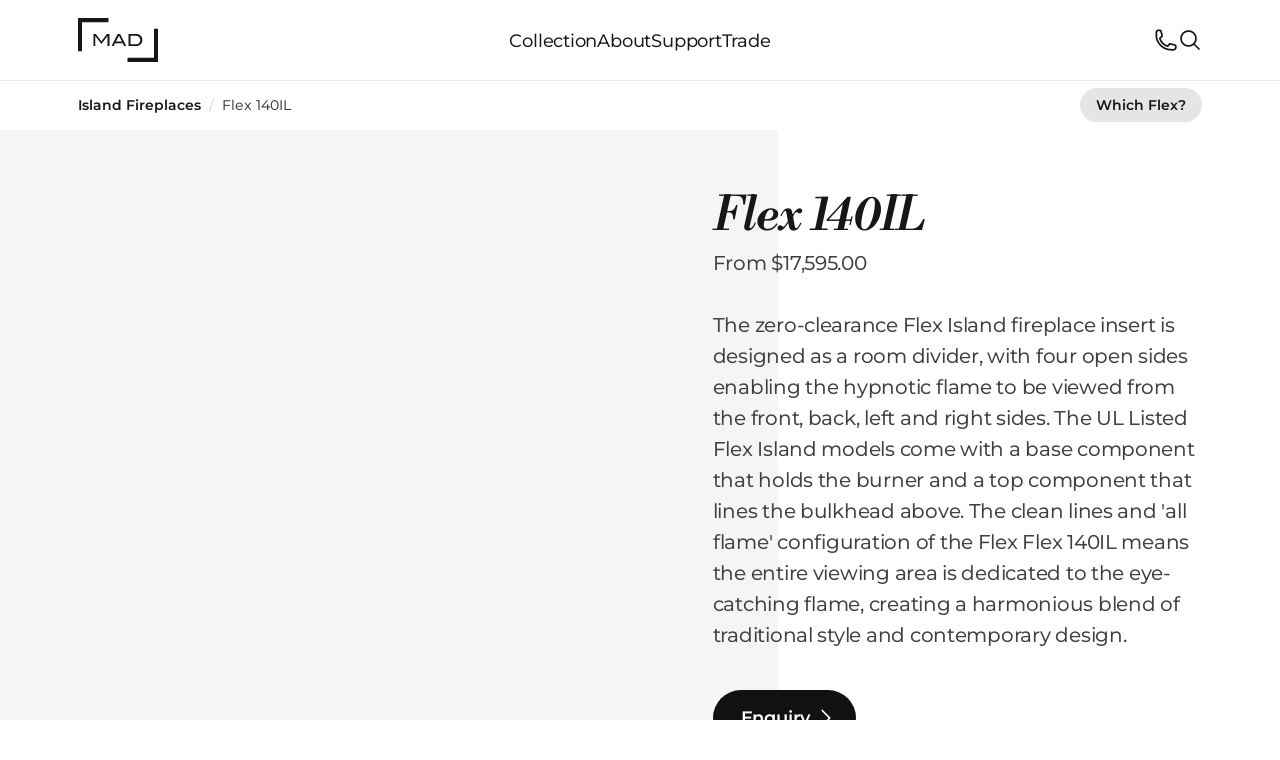

--- FILE ---
content_type: text/html; charset=UTF-8
request_url: https://mad-gl.com/flex-fireplaces/island-fireplaces/flex-140il
body_size: 1044061
content:
<!doctype html><html lang="en" class="mad gl desktop mad-gl-desktop" data-beasties-container><head><meta name="viewport" content="width=device-width,initial-scale=1">
<title>Flex 140IL: Island Fireplace Insert - MAD Design Group</title>
<link rel="preconnect" crossorigin="anonymous" href="https://cdn.mad-gl.com">
<link rel="icon" href="https://cdn.mad-gl.com/images/clswlmkk2j8d8071bkf8vi8xf/original/v1/16x16/mad-favicon.png" type="image/png" sizes="16x16">
<link rel="icon" href="https://cdn.mad-gl.com/images/clswlmkk2j8d8071bkf8vi8xf/original/v1/32x32/mad-favicon.png" type="image/png" sizes="32x32">
<link rel="icon" href="https://cdn.mad-gl.com/images/cmcsrxknegyh5071f2nw7x0or/original/v1/16x16/mad-favicon.ico" type="image/x-icon" sizes="16x16">
<link rel="icon" href="https://cdn.mad-gl.com/images/cmcsrxknegyh5071f2nw7x0or/original/v1/mad-favicon.ico" type="image/x-icon" sizes="32x32">
<link rel="icon" href="https://cdn.mad-gl.com/images/cmcsrxatpgy8z071fo029h999/original/v1/mad-favicon.svg" type="image/svg+xml">
<link rel="apple-touch-icon" href="https://cdn.mad-gl.com/images/cmcsrwyg8gxtj071fjqkyx8td/original/v1/152x152/mad-favicon-apple.png" type="image/png" sizes="152x152">
<link rel="apple-touch-icon" href="https://cdn.mad-gl.com/images/cmcsrwyg8gxtj071fjqkyx8td/original/v1/144x144/mad-favicon-apple.png" type="image/png" sizes="144x144">
<link rel="apple-touch-icon" href="https://cdn.mad-gl.com/images/cmcsrwyg8gxtj071fjqkyx8td/original/v1/120x120/mad-favicon-apple.png" type="image/png" sizes="120x120">
<link rel="apple-touch-icon" href="https://cdn.mad-gl.com/images/cmcsrwyg8gxtj071fjqkyx8td/original/v1/114x114/mad-favicon-apple.png" type="image/png" sizes="114x114">
<link rel="apple-touch-icon" href="https://cdn.mad-gl.com/images/cmcsrwyg8gxtj071fjqkyx8td/original/v1/72x72/mad-favicon-apple.png" type="image/png" sizes="72x72">
<link rel="apple-touch-icon" href="https://cdn.mad-gl.com/images/cmcsrwyg8gxtj071fjqkyx8td/original/v1/57x57/mad-favicon-apple.png" type="image/png" sizes="57x57">
<link rel="dns-prefetch" href="https://rsms.me">
<link rel="dns-prefetch" href="https://fonts.gstatic.com">
<link rel="dns-prefetch" href="https://hygraph.mad-gl.com" crossorigin="use-credentials">
<meta name="msapplication-TileImage" content="https://cdn.mad-gl.com/images/clswlmkk2j8d8071bkf8vi8xf/original/v1/144x144/mad-favicon.png">
<script type="application/ld+json" data-hid="d79fb60">[{"@context":"https://schema.org","@type":"Organization","@id":"https://mad-gl.com/#organization","name":"Flex 140IL Island Fireplace Insert","url":"https://mad-gl.com/flex-fireplaces/island-fireplaces/flex-140il","logo":{"@type":"ImageObject","url":"https://cdn.mad-gl.com/images/clswlmkk2j8d8071bkf8vi8xf/original/v1/mad-favicon.png","width":"192 px","height":"192 px"},"description":"The clean lines and 'all flame' configuration means the entire viewing area is dedicated to the eye-catching flame.","contactPoint":{"@type":"ContactPoint","telephone":"+1 (888) 590 3335","contactType":"Customer Service","email":"info@mad-canada.com","availableLanguage":["English"],"areaServed":["US","AU","UK","EU","CA","NZ","GL"]},"sameAs":["https://facebook.com/maddesigngroup","https://instagram.com/maddesigngroup","https://pinterest.com/maddesigngroup","https://linkedIn.com/maddesigngroup","https://youtube.com/maddesigngroup","https://x.com/null"]},{"@context":"https://schema.org","@type":"Product","name":"Flex 140IL Island Fireplace Insert","image":[null,null,null,null,null,null,null,null,null,null,null,null,null,null,null,null],"description":"The clean lines and 'all flame' configuration means the entire viewing area is dedicated to the eye-catching flame.","sku":"ESF.FX.140IL.BX1","brand":{"@type":"Brand","name":"EcoSmart Fire"},"manufacturer":{"@type":"Organization","name":"MAD Design Group"},"offers":{"@type":"Offer","@id":"https://mad-gl.com/flex-fireplaces/island-fireplaces/flex-140il#offer","url":"https://mad-gl.com/flex-fireplaces/island-fireplaces/flex-140il","priceCurrency":"USD","price":"17595.00","itemCondition":"https://schema.org/NewCondition","availability":"https://schema.org/InStock","seller":{"@type":"Organization","name":"MAD Design"}}},{"@context":"https://schema.org","@type":"BreadcrumbList","itemListElement":[{"@type":"ListItem","position":1,"name":"Home","item":"https://mad-gl.com/"},{"@type":"ListItem","position":2,"name":"Collection","item":"https://mad-gl.com/collection"},{"@type":"ListItem","position":3,"name":"Flex Fireplaces","item":"https://mad-gl.com/flex-fireplaces"},{"@type":"ListItem","position":4,"name":"Island Fireplaces","item":"https://mad-gl.com/flex-fireplaces/island-fireplaces"},{"@type":"ListItem","position":5,"name":"Flex 140IL","item":"https://mad-gl.com/flex-fireplaces/island-fireplaces/flex-140il"}]}]</script>
<link rel="canonical" href="https://mad-gl.com/flex-fireplaces/island-fireplaces/flex-140il">
<link rel="alternate" hreflang="en-US" href="https://mad-usa.com/flex-fireplaces/island-fireplaces/flex-140il">
<link rel="alternate" hreflang="en-GB" href="https://mad-uk.com/flex-fireplaces/island-fireplaces/flex-140il">
<link rel="alternate" hreflang="en-AU" href="https://mad-australia.com/flex-fireplaces/island-fireplaces/flex-140il">
<link rel="alternate" hreflang="en-NZ" href="https://mad-nz.com/flex-fireplaces/island-fireplaces/flex-140il">
<link rel="alternate" hreflang="en-CA" href="https://mad-canada.com/flex-fireplaces/island-fireplaces/flex-140il">
<link rel="alternate" hreflang="en" href="https://mad-europe.com/flex-fireplaces/island-fireplaces/flex-140il">
<link rel="alternate" hreflang="x-default" href="https://mad-gl.com/flex-fireplaces/island-fireplaces/flex-140il">
<meta name="description" content="The zero-clearance EcoSmart Fire {{ page_name || 'Flex Series' }} Island fireplace insert is designed as a room divider, with four open sides enabling the hypnotic flame to be viewed from the front, back, left and right sides.">
<meta property="og:title" content="Flex 140IL: Island Fireplace Insert - MAD Design Group">
<meta property="og:description" content="The zero-clearance EcoSmart Fire {{ page_name || 'Flex Series' }} Island fireplace insert is designed as a room divider, with four open sides enabling the hypnotic flame to be viewed from the front, back, left and right sides.">
<meta property="og:locale" content="en">
<meta property="og:site_name" content="MAD Design">
<meta property="og:url" content="https://mad-gl.com/flex-fireplaces/island-fireplaces/flex-140il">
<meta property="og:type" content="product"><meta charset="UTF-8"><!--link href="https://fonts.googleapis.com/css2?family=Jost:ital,wght@0,100..900;1,100..900&family=Montserrat:ital,wght@0,100..900;1,100..900&family=Open+Sans:ital,wdth,wght@0,75,300..800;1,75,300..800&display=swap" rel="stylesheet"--><!-- <meta name="viewport" content="width=device-width, initial-scale=1.0" /> --><!-- <title></title> --><script type="module" async crossorigin src="/assets/app-C-LRlkUW.js"></script><link rel="modulepreload" crossorigin href="/assets/manual-chunk-vue-C6-1WSDC.js"><link rel="modulepreload" crossorigin href="/assets/manual-chunk-unhead-DKSudtZ4.js"><link rel="modulepreload" crossorigin href="/assets/manual-chunk-vite-extra-aho9_Vxc.js"><link rel="modulepreload" crossorigin href="/assets/manual-chunk-pinia-DZ1meWhX.js"><link rel="modulepreload" crossorigin href="/assets/manual-chunk-urql-Dx08QGD9.js"><link rel="modulepreload" crossorigin href="/assets/manual-chunk-algolia-DB8Bnyeh.js"><link rel="modulepreload" crossorigin href="/assets/manual-chunk-utils-compact-DeWXw2nD.js"><link rel="modulepreload" crossorigin href="/assets/manual-chunk-graphql-Dg6SV7D7.js"><link rel="modulepreload" crossorigin href="/assets/manual-chunk-vue-i18n-C0-YQC7D.js"><link rel="modulepreload" crossorigin href="/assets/manual-chunk-vueuse-BYxYUJ_8.js"><style>*,:after,:before{box-sizing:border-box;border-width:0;border-style:solid;border-color:var(--un-default-border-color,#e5e7eb)}:after,:before{--un-content:""}:host,html{line-height:1.5;-webkit-text-size-adjust:100%;-moz-tab-size:4;tab-size:4;font-family:ui-sans-serif,system-ui,sans-serif,"Apple Color Emoji","Segoe UI Emoji",Segoe UI Symbol,"Noto Color Emoji";font-feature-settings:normal;font-variation-settings:normal;-webkit-tap-highlight-color:transparent}body{margin:0;line-height:inherit}hr{height:0;color:inherit;border-top-width:1px}abbr:where([title]){text-decoration:underline dotted}h1,h2,h3,h4,h5,h6{font-size:inherit;font-weight:inherit}a{color:inherit;text-decoration:inherit}b,strong{font-weight:bolder}code,kbd,pre,samp{font-family:ui-monospace,SFMono-Regular,Menlo,Monaco,Consolas,Liberation Mono,Courier New,monospace;font-feature-settings:normal;font-variation-settings:normal;font-size:1em}small{font-size:80%}sub,sup{font-size:75%;line-height:0;position:relative;vertical-align:baseline}sub{bottom:-.25em}sup{top:-.5em}table{text-indent:0;border-color:inherit;border-collapse:collapse}button,input,optgroup,select,textarea{font-family:inherit;font-feature-settings:inherit;font-variation-settings:inherit;font-size:100%;font-weight:inherit;line-height:inherit;color:inherit;margin:0;padding:0}button,select{text-transform:none}[type=button],[type=reset],[type=submit],button{-webkit-appearance:button;background-color:transparent;background-image:none}:-moz-focusring{outline:auto}:-moz-ui-invalid{box-shadow:none}progress{vertical-align:baseline}::-webkit-inner-spin-button,::-webkit-outer-spin-button{height:auto}[type=search]{-webkit-appearance:textfield;outline-offset:-2px}::-webkit-search-decoration{-webkit-appearance:none}::-webkit-file-upload-button{-webkit-appearance:button;font:inherit}summary{display:list-item}blockquote,dd,dl,figure,h1,h2,h3,h4,h5,h6,hr,p,pre{margin:0}fieldset{margin:0;padding:0}legend{padding:0}menu,ol,ul{list-style:none;margin:0;padding:0}dialog{padding:0}textarea{resize:vertical}input::placeholder,textarea::placeholder{opacity:1;color:#9ca3af}[role=button],button{cursor:pointer}:disabled{cursor:default}audio,canvas,embed,iframe,img,object,svg,video{display:block;vertical-align:middle}img,video{max-width:100%;height:auto}[hidden]:where(:not([hidden=until-found])){display:none}@supports (font-variation-settings:normal){:root{font-family:InterVariable,InterVariableFallback,sans-serif}}#teleported{display:inline}.loader,:root[data-preview=true] body:before,:root[data-remouting=true] body:before{width:50px;aspect-ratio:1;border-radius:50%;border:8px solid;border-color:#000 transparent;animation:l1 1s infinite;animation-timing-function:ease-in-out}.countdown{font-feature-settings:"tnum" 1,"zero" 1}@keyframes l1{to{transform:rotate(1turn)}}html{interpolate-size:allow-keywords;min-width:375px;scroll-padding-top:2rem;scroll-behavior:smooth;--un-text-opacity:1;color:rgb(64 64 64 / var(--un-text-opacity));font-weight:var(--font-normal)}@media (min-width:1920px){html{font-size:108%}}:root[data-preview=true],:root[data-remouting=true]{overflow:hidden}:root[data-preview=true] body:before,:root[data-remouting=true] body:before{--loader-size:80px;--loader-margin:calc(var(--loader-size) / 2);content:" ";z-index:10000;position:fixed;top:50%;left:50%;width:var(--loader-size);height:var(--loader-size);margin-top:calc(var(--loader-size)/ -2);margin-left:calc(var(--loader-size)/ -2)}:root[data-preview=true] #app,:root[data-preview=true] #teleported,:root[data-remouting=true] #app,:root[data-remouting=true] #teleported{transition:opacity .3s ease-in-out;opacity:0;pointer-events:none}:root[data-preview=true][data-is-hydrated=true],:root[data-remouting=true][data-is-hydrated=true]{overflow:unset}:root[data-preview=true][data-is-hydrated=true] body:before,:root[data-remouting=true][data-is-hydrated=true] body:before{content:none}:root[data-preview=true][data-is-hydrated=true] #app,:root[data-preview=true][data-is-hydrated=true] #teleported,:root[data-remouting=true][data-is-hydrated=true] #app,:root[data-remouting=true][data-is-hydrated=true] #teleported{opacity:1;pointer-events:unset}strong,th{--un-text-opacity:1;color:rgb(23 23 23 / var(--un-text-opacity));font-weight:var(--font-bold)}em,i,q{font-style:italic}details summary::-webkit-details-marker{display:none}.ui-scrollbar{scrollbar-color:transparent transparent;-webkit-scrollbar-color:transparent transparent;-moz-scrollbar-color:transparent transparent;-ms-scrollbar-color:transparent transparent;scrollbar-width:thin;-webkit-scrollbar-width:thin;-moz-scrollbar-width:thin;-ms-scrollbar-width:thin}.ui-scrollbar::-webkit-scrollbar{height:.375rem;background-color:transparent}.ui-scrollbar::-webkit-scrollbar-thumb{border-radius:9999px;background-color:transparent}.bk-disclosure details:not(:first-child):not(:first-of-type) summary{border-top-width:1px;--un-border-opacity:1;border-color:rgb(229 229 229 / var(--un-border-opacity))}.bk-disclosure.special:not(:first-child):not(:first-of-type) summary{border-top-width:1px;--un-border-opacity:1;border-color:rgb(229 229 229 / var(--un-border-opacity))}@keyframes anime-entry{0%{opacity:0}to{opacity:1}}.anime-entry{animation:anime-entry 2s cubic-bezier(0,0,.2,1)}@keyframes pulses{50%{opacity:.2}}.anime-pulses{animation:pulses 1.5s cubic-bezier(.4,0,.6,1) infinite}.anime-pulses-fast{animation:pulses 1s cubic-bezier(.4,0,.6,1) infinite}@keyframes skeleton-insitu{0%{background-color:#0003}to{background-color:#0000000d}}@keyframes skeleton-studio{0%{background-color:#ebebebcc}to{background-color:#ebebeb66}}@keyframes skeleton-copy{0%{background-color:#0003}to{background-color:#0000001a}}.anime-skeleton-copy,.anime-skeleton-insitu,.anime-skeleton-studio,.skeleton-buy .bk-buy-item,.skeleton-buy .bk-buy-swatches h3,.skeleton-buy .ui-button,.skeleton-buy .ui-swatches-item,.skeleton-buy.bk-buy-heading .price,.skeleton-buy.bk-buy-summary .item,.skeleton-buy.ui-stamp-stock{animation-composition:"add";animation-duration:.5s;animation-timing-function:cubic-bezier(.4,0,.6,1);animation-iteration-count:infinite;animation-direction:alternate}.anime-skeleton-insitu{animation-name:skeleton-insitu}.anime-skeleton-studio{animation-name:skeleton-studio}.anime-skeleton-copy,.skeleton-buy .bk-buy-item,.skeleton-buy .bk-buy-swatches h3,.skeleton-buy .ui-button,.skeleton-buy .ui-swatches-item,.skeleton-buy.bk-buy-heading .price,.skeleton-buy.bk-buy-summary .item,.skeleton-buy.ui-stamp-stock{animation-name:skeleton-copy}.skeleton-buy{pointer-events:none!important}.skeleton-buy .bk-buy-item,.skeleton-buy .bk-buy-swatches h3,.skeleton-buy .ui-button,.skeleton-buy .ui-swatches-item,.skeleton-buy.bk-buy-heading .price,.skeleton-buy.bk-buy-summary .item,.skeleton-buy.ui-stamp-stock{color:transparent!important}.skeleton-buy .bk-buy-item>*,.skeleton-buy .bk-buy-swatches h3>*,.skeleton-buy .ui-button>*,.skeleton-buy .ui-swatches-item>*,.skeleton-buy.bk-buy-heading .price>*,.skeleton-buy.bk-buy-summary .item>*,.skeleton-buy.ui-stamp-stock>*{visibility:hidden}.skeleton-buy .bk-buy-item .ui-stamp-stock,.skeleton-buy.bk-buy-summary .item *{visibility:hidden!important}.skeleton-buy .bk-buy-swatches h3,.skeleton-buy.bk-buy-summary .price{width:100px}.skeleton-buy.bk-buy-heading .price{width:200px}.skeleton-buy .ui-button,.skeleton-buy .ui-swatches-item{border-color:transparent}.skeleton-buy .bk-buy-item img,.skeleton-buy .ui-button svg,.skeleton-buy .ui-swatches-item img{visibility:hidden}:root{-webkit-font-smoothing:antialiased;-moz-osx-font-smoothing:grayscale;font-smooth:never;--font-normal:400;--font-medium:500;--font-bold:600;--tracking-sm:-.006rem;--tracking-base:-.011rem;--tracking-lg:-.014rem;--tracking-xl:-.017rem;--tracking-2xl:-.019rem;--tracking-3xl:-.021rem;--tracking-4xl:-.022rem;--tracking-5xl:-.022rem;--tracking-6xl:-.022rem}:root .rich h1,:root .rich h2,:root .rich h3,:root [class*=text-3xl],:root [class*=text-4xl],:root [class*=text-5xl],:root [class*=text-6xl]{--font-bold:700}:root .leading-tight[class*=text-base]{--leading-tight:1.25rem}:root .leading-tight[class*=text-lg]{--leading-tight:1.4rem}:root .leading-tight[class*=text-xl]{--leading-tight:1.5rem}:root .leading-tight[class*=text-2xl]{--leading-tight:1.75rem}:root:not(.bld){font-feature-settings:"liga" 1,"calt" 1,"ss03" 1;font-family:InterVariable,InterVariableFallback,sans-serif,InterVariable,sans-serif}:root.b2b,:root.bld,:root.mad{font-size:98%;font-family:Montserrat,sans-serif;--font-normal:450;--font-bold:600;--tracking-2xl:-.03rem;--tracking-3xl:-.05rem;--tracking-4xl:-.05rem;--tracking-5xl:-.08rem;--tracking-6xl:-.15rem}:root.b2b .rich h1,:root.b2b .rich h2,:root.b2b .rich h3,:root.b2b .rich h4,:root.b2b [class*=text-2xl],:root.b2b [class*=text-3xl],:root.b2b [class*=text-4xl],:root.b2b [class*=text-5xl],:root.b2b [class*=text-6xl],:root.bld .rich h1,:root.bld .rich h2,:root.bld .rich h3,:root.bld .rich h4,:root.bld [class*=text-2xl],:root.bld [class*=text-3xl],:root.bld [class*=text-4xl],:root.bld [class*=text-5xl],:root.bld [class*=text-6xl],:root.mad .rich h1,:root.mad .rich h2,:root.mad .rich h3,:root.mad .rich h4,:root.mad [class*=text-2xl],:root.mad [class*=text-3xl],:root.mad [class*=text-4xl],:root.mad [class*=text-5xl],:root.mad [class*=text-6xl]{--font-bold:600}:root.hts{--tracking-3xl:-.03rem;--tracking-4xl:-.05rem;--tracking-5xl:-.08rem;--tracking-6xl:-.15rem}:root{--cols:4;--gaps:3;--mx:1.5rem;--mx-modal:var(--mx);--h-screen:calc(100dvh - 80px);--h-screen-bar:calc(100dvh - 130px);--w-screen:calc(var(--vw, 1vw) * 100);--area:calc( var(--w-screen) - (var(--mx) * 2) );--gap:1.5rem;--col:calc( (var(--area) - (var(--gaps) * var(--gap))) / var(--cols) );--col-gap1:calc( var(--col) + var(--gap) );--col-gap2:calc( var(--col) + (var(--gap) * 2) );--ovf-w:calc(100% + var(--mx));--ovf-m:calc(var(--mx) * -1);--w-xs:calc( (var(--col) * 2) + var(--gap) );--w-xs-ovf:calc( var(--w-xs) + var(--mx) );--w-xs-gap:calc( var(--w-xs) + (var(--gap) * 2) );--w-sm:calc( (var(--col) * 3) + (var(--gap) * 2) );--w-sm-ovf:calc( var(--w-sm) + var(--mx) );--w-sm-gap:calc( var(--w-sm) + (var(--gap) * 2) );--w-md:calc( (var(--col) * 4) + (var(--gap) * 3) );--w-md-ovf:calc( var(--w-md) + var(--mx) );--w-md-gap:calc( var(--w-md) + (var(--gap) * 2) );--w-lg:calc( (var(--col) * 5) + (var(--gap) * 4) );--w-lg-ovf:calc( var(--w-lg) + var(--mx) );--w-lg-gap:calc( var(--w-lg) + (var(--gap) * 2) );--w-xl:calc( (var(--col) * 6) + (var(--gap) * 5) );--w-xl-ovf:calc( var(--w-xl) + var(--mx) );--w-xl-gap:calc( var(--w-xl) + (var(--gap) * 2) );--w-2xl:calc( (var(--col) * 7) + (var(--gap) * 6) );--w-2xl-ovf:calc( var(--w-2xl) + var(--mx) );--w-2xl-gap:calc( var(--w-2xl) + (var(--gap) * 2) );--w-3xl:calc( (var(--col) * 8) + (var(--gap) * 7) );--w-3xl-ovf:calc( var(--w-3xl) + var(--mx) );--w-3xl-gap:calc( var(--w-3xl) + (var(--gap) * 2) );--w-4xl:calc( (var(--col) * 9) + (var(--gap) * 8) );--w-4xl-ovf:calc( var(--w-4xl) + var(--mx) );--w-4xl-gap:calc( var(--w-4xl) + (var(--gap) * 2) );--w-5xl:calc( (var(--col) * 10) + (var(--gap) * 9) );--w-5xl-ovf:calc( var(--w-5xl) + var(--mx) );--w-5xl-gap:calc( var(--w-5xl) + (var(--gap) * 2) );--w-6xl:calc( (var(--col) * 11) + (var(--gap) * 10) );--w-6xl-ovf:calc( var(--w-6xl) + var(--mx) );--w-6xl-gap:calc( var(--w-6xl) + (var(--gap) * 2) );--sp-section:5rem;--sp-xl:4rem;--sp-lg:3rem;--sp-md:2.5rem;--sp-sm:2.5rem;--glr-gap:1.5rem;--glr-col-n:2;--glr-gap-n:1;--glr-gap-size:calc( var(--glr-gap) * var(--glr-gap-n) );--glr-box:calc(100dvw - 3rem);--glr-item-w:calc( ( var(--glr-box) - var(--glr-gap-size) ) / var(--glr-col-n) );--glr-item-h:calc( var(--glr-item-w) + ( var(--glr-item-w) * .15 ) )}@media (min-width:640px){:root{--cols:12;--gaps:11;--mx:2rem;--gap:2rem;--mx-modal:var(--mx);--glr-box:calc(100dvw - 8rem);--glr-gap:3.5rem}}@media (min-width:768px){:root{--mx:2.5rem}}@media (min-width:1024px){:root{--mx:5rem;--gap:2rem;--mx-modal:5rem;--glr-col-n:3;--glr-gap-n:2;--glr-box:calc(100dvw - 12rem);--glr-gap:3.5rem;--sp-section:10rem;--sp-xl:7rem;--sp-lg:5rem;--sp-md:3rem;--sp-sm:2.5rem}}@media (min-width:1281px){:root{--gap:2rem;--mx:6rem;--glr-gap:3.5rem;--glr-col-n:3}}@media (min-width:1536px){:root{--mx:8rem;--sp-section:12rem}}@media (min-width:1920px){:root{--mx-auto:auto;--mx-modal:5rem;--area:1684px;--mx:calc( (var(--w-screen) - var(--area)) / 2 );--ovf-w:calc( 100% + var(--mx) );--ovf-m:calc(var(--mx) * -1);--w-xs-ovf:calc( var(--w-xs) + var(--mx) );--w-sm-ovf:calc( var(--w-sm) + var(--mx) );--w-md-ovf:calc( var(--w-md) + var(--mx) );--w-lg-ovf:calc( var(--w-lg) + var(--mx) );--w-xl-ovf:calc( var(--w-xl) + var(--mx) );--w-2xl-ovf:calc( var(--w-2xl) + var(--mx) );--w-3xl-ovf:calc( var(--w-3xl) + var(--mx) );--w-4xl-ovf:calc( var(--w-4xl) + var(--mx) );--w-5xl-ovf:calc( var(--w-5xl) + var(--mx) );--w-6xl-ovf:calc( var(--w-6xl) + var(--mx) )}}[id]{scroll-margin-top:8rem}*,:after,:before{--un-rotate:0;--un-rotate-x:0;--un-rotate-y:0;--un-rotate-z:0;--un-scale-x:1;--un-scale-y:1;--un-scale-z:1;--un-skew-x:0;--un-skew-y:0;--un-translate-x:0;--un-translate-y:0;--un-translate-z:0;--un-pan-x: ;--un-pan-y: ;--un-pinch-zoom: ;--un-scroll-snap-strictness:proximity;--un-ordinal: ;--un-slashed-zero: ;--un-numeric-figure: ;--un-numeric-spacing: ;--un-numeric-fraction: ;--un-border-spacing-x:0;--un-border-spacing-y:0;--un-ring-offset-shadow:0 0 rgb(0 0 0 / 0);--un-ring-shadow:0 0 rgb(0 0 0 / 0);--un-shadow-inset: ;--un-shadow:0 0 rgb(0 0 0 / 0);--un-ring-inset: ;--un-ring-offset-width:0px;--un-ring-offset-color:#fff;--un-ring-width:0px;--un-ring-color:rgb(147 197 253 / .5);--un-blur: ;--un-brightness: ;--un-contrast: ;--un-drop-shadow: ;--un-grayscale: ;--un-hue-rotate: ;--un-invert: ;--un-saturate: ;--un-sepia: ;--un-backdrop-blur: ;--un-backdrop-brightness: ;--un-backdrop-contrast: ;--un-backdrop-grayscale: ;--un-backdrop-hue-rotate: ;--un-backdrop-invert: ;--un-backdrop-opacity: ;--un-backdrop-saturate: ;--un-backdrop-sepia: }::backdrop{--un-rotate:0;--un-rotate-x:0;--un-rotate-y:0;--un-rotate-z:0;--un-scale-x:1;--un-scale-y:1;--un-scale-z:1;--un-skew-x:0;--un-skew-y:0;--un-translate-x:0;--un-translate-y:0;--un-translate-z:0;--un-pan-x: ;--un-pan-y: ;--un-pinch-zoom: ;--un-scroll-snap-strictness:proximity;--un-ordinal: ;--un-slashed-zero: ;--un-numeric-figure: ;--un-numeric-spacing: ;--un-numeric-fraction: ;--un-border-spacing-x:0;--un-border-spacing-y:0;--un-ring-offset-shadow:0 0 rgb(0 0 0 / 0);--un-ring-shadow:0 0 rgb(0 0 0 / 0);--un-shadow-inset: ;--un-shadow:0 0 rgb(0 0 0 / 0);--un-ring-inset: ;--un-ring-offset-width:0px;--un-ring-offset-color:#fff;--un-ring-width:0px;--un-ring-color:rgb(147 197 253 / .5);--un-blur: ;--un-brightness: ;--un-contrast: ;--un-drop-shadow: ;--un-grayscale: ;--un-hue-rotate: ;--un-invert: ;--un-saturate: ;--un-sepia: ;--un-backdrop-blur: ;--un-backdrop-brightness: ;--un-backdrop-contrast: ;--un-backdrop-grayscale: ;--un-backdrop-hue-rotate: ;--un-backdrop-invert: ;--un-backdrop-opacity: ;--un-backdrop-saturate: ;--un-backdrop-sepia: }@font-face{font-family:Jost;font-style:italic;font-weight:100 900;font-display:swap;src:url(https://fonts.gstatic.com/s/jost/v20/92zUtBhPNqw73oHt5D4hTxM.woff2) format("woff2");unicode-range:U+0301,U+0400-045F,U+0490-0491,U+04B0-04B1,U+2116}@font-face{font-family:Jost;font-style:italic;font-weight:100 900;font-display:swap;src:url(https://fonts.gstatic.com/s/jost/v20/92zUtBhPNqw73oHt7j4hTxM.woff2) format("woff2");unicode-range:U+0100-02BA,U+02BD-02C5,U+02C7-02CC,U+02CE-02D7,U+02DD-02FF,U+0304,U+0308,U+0329,U+1D00-1DBF,U+1E00-1E9F,U+1EF2-1EFF,U+2020,U+20A0-20AB,U+20AD-20C0,U+2113,U+2C60-2C7F,U+A720-A7FF}@font-face{font-family:Jost;font-style:italic;font-weight:100 900;font-display:swap;src:url(https://fonts.gstatic.com/s/jost/v20/92zUtBhPNqw73oHt4D4h.woff2) format("woff2");unicode-range:U+0000-00FF,U+0131,U+0152-0153,U+02BB-02BC,U+02C6,U+02DA,U+02DC,U+0304,U+0308,U+0329,U+2000-206F,U+20AC,U+2122,U+2191,U+2193,U+2212,U+2215,U+FEFF,U+FFFD}@font-face{font-family:Jost;font-style:normal;font-weight:100 900;font-display:swap;src:url(https://fonts.gstatic.com/s/jost/v20/92zatBhPNqw73oDd4iYl.woff2) format("woff2");unicode-range:U+0301,U+0400-045F,U+0490-0491,U+04B0-04B1,U+2116}@font-face{font-family:Jost;font-style:normal;font-weight:100 900;font-display:swap;src:url(https://fonts.gstatic.com/s/jost/v20/92zatBhPNqw73ord4iYl.woff2) format("woff2");unicode-range:U+0100-02BA,U+02BD-02C5,U+02C7-02CC,U+02CE-02D7,U+02DD-02FF,U+0304,U+0308,U+0329,U+1D00-1DBF,U+1E00-1E9F,U+1EF2-1EFF,U+2020,U+20A0-20AB,U+20AD-20C0,U+2113,U+2C60-2C7F,U+A720-A7FF}@font-face{font-family:Jost;font-style:normal;font-weight:100 900;font-display:swap;src:url(https://fonts.gstatic.com/s/jost/v20/92zatBhPNqw73oTd4g.woff2) format("woff2");unicode-range:U+0000-00FF,U+0131,U+0152-0153,U+02BB-02BC,U+02C6,U+02DA,U+02DC,U+0304,U+0308,U+0329,U+2000-206F,U+20AC,U+2122,U+2191,U+2193,U+2212,U+2215,U+FEFF,U+FFFD}@font-face{font-family:Libre Bodoni;font-style:italic;font-weight:600;font-display:swap;src:url(https://fonts.gstatic.com/s/librebodoni/v9/_Xm4-H45qDWDYULr5OfyZud9xBKfuwNnnsVZ_UUc9yjjfM7zc3s.woff2) format("woff2");unicode-range:U+0102-0103,U+0110-0111,U+0128-0129,U+0168-0169,U+01A0-01A1,U+01AF-01B0,U+0300-0301,U+0303-0304,U+0308-0309,U+0323,U+0329,U+1EA0-1EF9,U+20AB}@font-face{font-family:Libre Bodoni;font-style:italic;font-weight:600;font-display:swap;src:url(https://fonts.gstatic.com/s/librebodoni/v9/_Xm4-H45qDWDYULr5OfyZud9xBKfuwNnnsVZ_UUc9yjjfc7zc3s.woff2) format("woff2");unicode-range:U+0100-02BA,U+02BD-02C5,U+02C7-02CC,U+02CE-02D7,U+02DD-02FF,U+0304,U+0308,U+0329,U+1D00-1DBF,U+1E00-1E9F,U+1EF2-1EFF,U+2020,U+20A0-20AB,U+20AD-20C0,U+2113,U+2C60-2C7F,U+A720-A7FF}@font-face{font-family:Libre Bodoni;font-style:italic;font-weight:600;font-display:swap;src:url(https://fonts.gstatic.com/s/librebodoni/v9/_Xm4-H45qDWDYULr5OfyZud9xBKfuwNnnsVZ_UUc9yjjc87z.woff2) format("woff2");unicode-range:U+0000-00FF,U+0131,U+0152-0153,U+02BB-02BC,U+02C6,U+02DA,U+02DC,U+0304,U+0308,U+0329,U+2000-206F,U+20AC,U+2122,U+2191,U+2193,U+2212,U+2215,U+FEFF,U+FFFD}@font-face{font-family:Libre Bodoni;font-style:normal;font-weight:600;font-display:swap;src:url(https://fonts.gstatic.com/s/librebodoni/v9/_Xm--H45qDWDYULr5OfyZudXzSBgY2oMBGte6FNY8WTTcdb3.woff2) format("woff2");unicode-range:U+0102-0103,U+0110-0111,U+0128-0129,U+0168-0169,U+01A0-01A1,U+01AF-01B0,U+0300-0301,U+0303-0304,U+0308-0309,U+0323,U+0329,U+1EA0-1EF9,U+20AB}@font-face{font-family:Libre Bodoni;font-style:normal;font-weight:600;font-display:swap;src:url(https://fonts.gstatic.com/s/librebodoni/v9/_Xm--H45qDWDYULr5OfyZudXzSBgY2oMBGte6FNY8WXTcdb3.woff2) format("woff2");unicode-range:U+0100-02BA,U+02BD-02C5,U+02C7-02CC,U+02CE-02D7,U+02DD-02FF,U+0304,U+0308,U+0329,U+1D00-1DBF,U+1E00-1E9F,U+1EF2-1EFF,U+2020,U+20A0-20AB,U+20AD-20C0,U+2113,U+2C60-2C7F,U+A720-A7FF}@font-face{font-family:Libre Bodoni;font-style:normal;font-weight:600;font-display:swap;src:url(https://fonts.gstatic.com/s/librebodoni/v9/_Xm--H45qDWDYULr5OfyZudXzSBgY2oMBGte6FNY8WvTcQ.woff2) format("woff2");unicode-range:U+0000-00FF,U+0131,U+0152-0153,U+02BB-02BC,U+02C6,U+02DA,U+02DC,U+0304,U+0308,U+0329,U+2000-206F,U+20AC,U+2122,U+2191,U+2193,U+2212,U+2215,U+FEFF,U+FFFD}@font-face{font-family:Montserrat;font-style:normal;font-weight:100 900;font-display:swap;src:url(https://fonts.gstatic.com/s/montserrat/v31/JTUSjIg1_i6t8kCHKm459WRhyzbi.woff2) format("woff2");unicode-range:U+0460-052F,U+1C80-1C8A,U+20B4,U+2DE0-2DFF,U+A640-A69F,U+FE2E-FE2F}@font-face{font-family:Montserrat;font-style:normal;font-weight:100 900;font-display:swap;src:url(https://fonts.gstatic.com/s/montserrat/v31/JTUSjIg1_i6t8kCHKm459W1hyzbi.woff2) format("woff2");unicode-range:U+0301,U+0400-045F,U+0490-0491,U+04B0-04B1,U+2116}@font-face{font-family:Montserrat;font-style:normal;font-weight:100 900;font-display:swap;src:url(https://fonts.gstatic.com/s/montserrat/v31/JTUSjIg1_i6t8kCHKm459WZhyzbi.woff2) format("woff2");unicode-range:U+0102-0103,U+0110-0111,U+0128-0129,U+0168-0169,U+01A0-01A1,U+01AF-01B0,U+0300-0301,U+0303-0304,U+0308-0309,U+0323,U+0329,U+1EA0-1EF9,U+20AB}@font-face{font-family:Montserrat;font-style:normal;font-weight:100 900;font-display:swap;src:url(https://fonts.gstatic.com/s/montserrat/v31/JTUSjIg1_i6t8kCHKm459Wdhyzbi.woff2) format("woff2");unicode-range:U+0100-02BA,U+02BD-02C5,U+02C7-02CC,U+02CE-02D7,U+02DD-02FF,U+0304,U+0308,U+0329,U+1D00-1DBF,U+1E00-1E9F,U+1EF2-1EFF,U+2020,U+20A0-20AB,U+20AD-20C0,U+2113,U+2C60-2C7F,U+A720-A7FF}@font-face{font-family:Montserrat;font-style:normal;font-weight:100 900;font-display:swap;src:url(https://fonts.gstatic.com/s/montserrat/v31/JTUSjIg1_i6t8kCHKm459Wlhyw.woff2) format("woff2");unicode-range:U+0000-00FF,U+0131,U+0152-0153,U+02BB-02BC,U+02C6,U+02DA,U+02DC,U+0304,U+0308,U+0329,U+2000-206F,U+20AC,U+2122,U+2191,U+2193,U+2212,U+2215,U+FEFF,U+FFFD}@font-face{font-family:Open Sans;font-style:italic;font-weight:300 800;font-stretch:75%;font-display:swap;src:url(https://fonts.gstatic.com/s/opensans/v44/memtYaGs126MiZpBA-UFUIcVXSCEkx2cmqvXy2qWtE6F15M.woff2) format("woff2");unicode-range:U+0460-052F,U+1C80-1C8A,U+20B4,U+2DE0-2DFF,U+A640-A69F,U+FE2E-FE2F}@font-face{font-family:Open Sans;font-style:italic;font-weight:300 800;font-stretch:75%;font-display:swap;src:url(https://fonts.gstatic.com/s/opensans/v44/memtYaGs126MiZpBA-UFUIcVXSCEkx2cmqvXy2qWvU6F15M.woff2) format("woff2");unicode-range:U+0301,U+0400-045F,U+0490-0491,U+04B0-04B1,U+2116}@font-face{font-family:Open Sans;font-style:italic;font-weight:300 800;font-stretch:75%;font-display:swap;src:url(https://fonts.gstatic.com/s/opensans/v44/memtYaGs126MiZpBA-UFUIcVXSCEkx2cmqvXy2qWtU6F15M.woff2) format("woff2");unicode-range:U+1F00-1FFF}@font-face{font-family:Open Sans;font-style:italic;font-weight:300 800;font-stretch:75%;font-display:swap;src:url(https://fonts.gstatic.com/s/opensans/v44/memtYaGs126MiZpBA-UFUIcVXSCEkx2cmqvXy2qWuk6F15M.woff2) format("woff2");unicode-range:U+0370-0377,U+037A-037F,U+0384-038A,U+038C,U+038E-03A1,U+03A3-03FF}@font-face{font-family:Open Sans;font-style:italic;font-weight:300 800;font-stretch:75%;font-display:swap;src:url(https://fonts.gstatic.com/s/opensans/v44/memtYaGs126MiZpBA-UFUIcVXSCEkx2cmqvXy2qWu06F15M.woff2) format("woff2");unicode-range:U+0307-0308,U+0590-05FF,U+200C-2010,U+20AA,U+25CC,U+FB1D-FB4F}@font-face{font-family:Open Sans;font-style:italic;font-weight:300 800;font-stretch:75%;font-display:swap;src:url(https://fonts.gstatic.com/s/opensans/v44/memtYaGs126MiZpBA-UFUIcVXSCEkx2cmqvXy2qWxU6F15M.woff2) format("woff2");unicode-range:U+0302-0303,U+0305,U+0307-0308,U+0310,U+0312,U+0315,U+031A,U+0326-0327,U+032C,U+032F-0330,U+0332-0333,U+0338,U+033A,U+0346,U+034D,U+0391-03A1,U+03A3-03A9,U+03B1-03C9,U+03D1,U+03D5-03D6,U+03F0-03F1,U+03F4-03F5,U+2016-2017,U+2034-2038,U+203C,U+2040,U+2043,U+2047,U+2050,U+2057,U+205F,U+2070-2071,U+2074-208E,U+2090-209C,U+20D0-20DC,U+20E1,U+20E5-20EF,U+2100-2112,U+2114-2115,U+2117-2121,U+2123-214F,U+2190,U+2192,U+2194-21AE,U+21B0-21E5,U+21F1-21F2,U+21F4-2211,U+2213-2214,U+2216-22FF,U+2308-230B,U+2310,U+2319,U+231C-2321,U+2336-237A,U+237C,U+2395,U+239B-23B7,U+23D0,U+23DC-23E1,U+2474-2475,U+25AF,U+25B3,U+25B7,U+25BD,U+25C1,U+25CA,U+25CC,U+25FB,U+266D-266F,U+27C0-27FF,U+2900-2AFF,U+2B0E-2B11,U+2B30-2B4C,U+2BFE,U+3030,U+FF5B,U+FF5D,U+1D400-1D7FF,U+1EE00-1EEFF}@font-face{font-family:Open Sans;font-style:italic;font-weight:300 800;font-stretch:75%;font-display:swap;src:url(https://fonts.gstatic.com/s/opensans/v44/memtYaGs126MiZpBA-UFUIcVXSCEkx2cmqvXy2qW106F15M.woff2) format("woff2");unicode-range:U+0001-000C,U+000E-001F,U+007F-009F,U+20DD-20E0,U+20E2-20E4,U+2150-218F,U+2190,U+2192,U+2194-2199,U+21AF,U+21E6-21F0,U+21F3,U+2218-2219,U+2299,U+22C4-22C6,U+2300-243F,U+2440-244A,U+2460-24FF,U+25A0-27BF,U+2800-28FF,U+2921-2922,U+2981,U+29BF,U+29EB,U+2B00-2BFF,U+4DC0-4DFF,U+FFF9-FFFB,U+10140-1018E,U+10190-1019C,U+101A0,U+101D0-101FD,U+102E0-102FB,U+10E60-10E7E,U+1D2C0-1D2D3,U+1D2E0-1D37F,U+1F000-1F0FF,U+1F100-1F1AD,U+1F1E6-1F1FF,U+1F30D-1F30F,U+1F315,U+1F31C,U+1F31E,U+1F320-1F32C,U+1F336,U+1F378,U+1F37D,U+1F382,U+1F393-1F39F,U+1F3A7-1F3A8,U+1F3AC-1F3AF,U+1F3C2,U+1F3C4-1F3C6,U+1F3CA-1F3CE,U+1F3D4-1F3E0,U+1F3ED,U+1F3F1-1F3F3,U+1F3F5-1F3F7,U+1F408,U+1F415,U+1F41F,U+1F426,U+1F43F,U+1F441-1F442,U+1F444,U+1F446-1F449,U+1F44C-1F44E,U+1F453,U+1F46A,U+1F47D,U+1F4A3,U+1F4B0,U+1F4B3,U+1F4B9,U+1F4BB,U+1F4BF,U+1F4C8-1F4CB,U+1F4D6,U+1F4DA,U+1F4DF,U+1F4E3-1F4E6,U+1F4EA-1F4ED,U+1F4F7,U+1F4F9-1F4FB,U+1F4FD-1F4FE,U+1F503,U+1F507-1F50B,U+1F50D,U+1F512-1F513,U+1F53E-1F54A,U+1F54F-1F5FA,U+1F610,U+1F650-1F67F,U+1F687,U+1F68D,U+1F691,U+1F694,U+1F698,U+1F6AD,U+1F6B2,U+1F6B9-1F6BA,U+1F6BC,U+1F6C6-1F6CF,U+1F6D3-1F6D7,U+1F6E0-1F6EA,U+1F6F0-1F6F3,U+1F6F7-1F6FC,U+1F700-1F7FF,U+1F800-1F80B,U+1F810-1F847,U+1F850-1F859,U+1F860-1F887,U+1F890-1F8AD,U+1F8B0-1F8BB,U+1F8C0-1F8C1,U+1F900-1F90B,U+1F93B,U+1F946,U+1F984,U+1F996,U+1F9E9,U+1FA00-1FA6F,U+1FA70-1FA7C,U+1FA80-1FA89,U+1FA8F-1FAC6,U+1FACE-1FADC,U+1FADF-1FAE9,U+1FAF0-1FAF8,U+1FB00-1FBFF}@font-face{font-family:Open Sans;font-style:italic;font-weight:300 800;font-stretch:75%;font-display:swap;src:url(https://fonts.gstatic.com/s/opensans/v44/memtYaGs126MiZpBA-UFUIcVXSCEkx2cmqvXy2qWtk6F15M.woff2) format("woff2");unicode-range:U+0102-0103,U+0110-0111,U+0128-0129,U+0168-0169,U+01A0-01A1,U+01AF-01B0,U+0300-0301,U+0303-0304,U+0308-0309,U+0323,U+0329,U+1EA0-1EF9,U+20AB}@font-face{font-family:Open Sans;font-style:italic;font-weight:300 800;font-stretch:75%;font-display:swap;src:url(https://fonts.gstatic.com/s/opensans/v44/memtYaGs126MiZpBA-UFUIcVXSCEkx2cmqvXy2qWt06F15M.woff2) format("woff2");unicode-range:U+0100-02BA,U+02BD-02C5,U+02C7-02CC,U+02CE-02D7,U+02DD-02FF,U+0304,U+0308,U+0329,U+1D00-1DBF,U+1E00-1E9F,U+1EF2-1EFF,U+2020,U+20A0-20AB,U+20AD-20C0,U+2113,U+2C60-2C7F,U+A720-A7FF}@font-face{font-family:Open Sans;font-style:italic;font-weight:300 800;font-stretch:75%;font-display:swap;src:url(https://fonts.gstatic.com/s/opensans/v44/memtYaGs126MiZpBA-UFUIcVXSCEkx2cmqvXy2qWuU6F.woff2) format("woff2");unicode-range:U+0000-00FF,U+0131,U+0152-0153,U+02BB-02BC,U+02C6,U+02DA,U+02DC,U+0304,U+0308,U+0329,U+2000-206F,U+20AC,U+2122,U+2191,U+2193,U+2212,U+2215,U+FEFF,U+FFFD}@font-face{font-family:Open Sans;font-style:normal;font-weight:300 800;font-stretch:75%;font-display:swap;src:url(https://fonts.gstatic.com/s/opensans/v44/memvYaGs126MiZpBA-UvWbX2vVnXBbObjz2VTSKmu1aB.woff2) format("woff2");unicode-range:U+0460-052F,U+1C80-1C8A,U+20B4,U+2DE0-2DFF,U+A640-A69F,U+FE2E-FE2F}@font-face{font-family:Open Sans;font-style:normal;font-weight:300 800;font-stretch:75%;font-display:swap;src:url(https://fonts.gstatic.com/s/opensans/v44/memvYaGs126MiZpBA-UvWbX2vVnXBbObjz2VTSumu1aB.woff2) format("woff2");unicode-range:U+0301,U+0400-045F,U+0490-0491,U+04B0-04B1,U+2116}@font-face{font-family:Open Sans;font-style:normal;font-weight:300 800;font-stretch:75%;font-display:swap;src:url(https://fonts.gstatic.com/s/opensans/v44/memvYaGs126MiZpBA-UvWbX2vVnXBbObjz2VTSOmu1aB.woff2) format("woff2");unicode-range:U+1F00-1FFF}@font-face{font-family:Open Sans;font-style:normal;font-weight:300 800;font-stretch:75%;font-display:swap;src:url(https://fonts.gstatic.com/s/opensans/v44/memvYaGs126MiZpBA-UvWbX2vVnXBbObjz2VTSymu1aB.woff2) format("woff2");unicode-range:U+0370-0377,U+037A-037F,U+0384-038A,U+038C,U+038E-03A1,U+03A3-03FF}@font-face{font-family:Open Sans;font-style:normal;font-weight:300 800;font-stretch:75%;font-display:swap;src:url(https://fonts.gstatic.com/s/opensans/v44/memvYaGs126MiZpBA-UvWbX2vVnXBbObjz2VTS2mu1aB.woff2) format("woff2");unicode-range:U+0307-0308,U+0590-05FF,U+200C-2010,U+20AA,U+25CC,U+FB1D-FB4F}@font-face{font-family:Open Sans;font-style:normal;font-weight:300 800;font-stretch:75%;font-display:swap;src:url(https://fonts.gstatic.com/s/opensans/v44/memvYaGs126MiZpBA-UvWbX2vVnXBbObjz2VTVOmu1aB.woff2) format("woff2");unicode-range:U+0302-0303,U+0305,U+0307-0308,U+0310,U+0312,U+0315,U+031A,U+0326-0327,U+032C,U+032F-0330,U+0332-0333,U+0338,U+033A,U+0346,U+034D,U+0391-03A1,U+03A3-03A9,U+03B1-03C9,U+03D1,U+03D5-03D6,U+03F0-03F1,U+03F4-03F5,U+2016-2017,U+2034-2038,U+203C,U+2040,U+2043,U+2047,U+2050,U+2057,U+205F,U+2070-2071,U+2074-208E,U+2090-209C,U+20D0-20DC,U+20E1,U+20E5-20EF,U+2100-2112,U+2114-2115,U+2117-2121,U+2123-214F,U+2190,U+2192,U+2194-21AE,U+21B0-21E5,U+21F1-21F2,U+21F4-2211,U+2213-2214,U+2216-22FF,U+2308-230B,U+2310,U+2319,U+231C-2321,U+2336-237A,U+237C,U+2395,U+239B-23B7,U+23D0,U+23DC-23E1,U+2474-2475,U+25AF,U+25B3,U+25B7,U+25BD,U+25C1,U+25CA,U+25CC,U+25FB,U+266D-266F,U+27C0-27FF,U+2900-2AFF,U+2B0E-2B11,U+2B30-2B4C,U+2BFE,U+3030,U+FF5B,U+FF5D,U+1D400-1D7FF,U+1EE00-1EEFF}@font-face{font-family:Open Sans;font-style:normal;font-weight:300 800;font-stretch:75%;font-display:swap;src:url(https://fonts.gstatic.com/s/opensans/v44/memvYaGs126MiZpBA-UvWbX2vVnXBbObjz2VTUGmu1aB.woff2) format("woff2");unicode-range:U+0001-000C,U+000E-001F,U+007F-009F,U+20DD-20E0,U+20E2-20E4,U+2150-218F,U+2190,U+2192,U+2194-2199,U+21AF,U+21E6-21F0,U+21F3,U+2218-2219,U+2299,U+22C4-22C6,U+2300-243F,U+2440-244A,U+2460-24FF,U+25A0-27BF,U+2800-28FF,U+2921-2922,U+2981,U+29BF,U+29EB,U+2B00-2BFF,U+4DC0-4DFF,U+FFF9-FFFB,U+10140-1018E,U+10190-1019C,U+101A0,U+101D0-101FD,U+102E0-102FB,U+10E60-10E7E,U+1D2C0-1D2D3,U+1D2E0-1D37F,U+1F000-1F0FF,U+1F100-1F1AD,U+1F1E6-1F1FF,U+1F30D-1F30F,U+1F315,U+1F31C,U+1F31E,U+1F320-1F32C,U+1F336,U+1F378,U+1F37D,U+1F382,U+1F393-1F39F,U+1F3A7-1F3A8,U+1F3AC-1F3AF,U+1F3C2,U+1F3C4-1F3C6,U+1F3CA-1F3CE,U+1F3D4-1F3E0,U+1F3ED,U+1F3F1-1F3F3,U+1F3F5-1F3F7,U+1F408,U+1F415,U+1F41F,U+1F426,U+1F43F,U+1F441-1F442,U+1F444,U+1F446-1F449,U+1F44C-1F44E,U+1F453,U+1F46A,U+1F47D,U+1F4A3,U+1F4B0,U+1F4B3,U+1F4B9,U+1F4BB,U+1F4BF,U+1F4C8-1F4CB,U+1F4D6,U+1F4DA,U+1F4DF,U+1F4E3-1F4E6,U+1F4EA-1F4ED,U+1F4F7,U+1F4F9-1F4FB,U+1F4FD-1F4FE,U+1F503,U+1F507-1F50B,U+1F50D,U+1F512-1F513,U+1F53E-1F54A,U+1F54F-1F5FA,U+1F610,U+1F650-1F67F,U+1F687,U+1F68D,U+1F691,U+1F694,U+1F698,U+1F6AD,U+1F6B2,U+1F6B9-1F6BA,U+1F6BC,U+1F6C6-1F6CF,U+1F6D3-1F6D7,U+1F6E0-1F6EA,U+1F6F0-1F6F3,U+1F6F7-1F6FC,U+1F700-1F7FF,U+1F800-1F80B,U+1F810-1F847,U+1F850-1F859,U+1F860-1F887,U+1F890-1F8AD,U+1F8B0-1F8BB,U+1F8C0-1F8C1,U+1F900-1F90B,U+1F93B,U+1F946,U+1F984,U+1F996,U+1F9E9,U+1FA00-1FA6F,U+1FA70-1FA7C,U+1FA80-1FA89,U+1FA8F-1FAC6,U+1FACE-1FADC,U+1FADF-1FAE9,U+1FAF0-1FAF8,U+1FB00-1FBFF}@font-face{font-family:Open Sans;font-style:normal;font-weight:300 800;font-stretch:75%;font-display:swap;src:url(https://fonts.gstatic.com/s/opensans/v44/memvYaGs126MiZpBA-UvWbX2vVnXBbObjz2VTSCmu1aB.woff2) format("woff2");unicode-range:U+0102-0103,U+0110-0111,U+0128-0129,U+0168-0169,U+01A0-01A1,U+01AF-01B0,U+0300-0301,U+0303-0304,U+0308-0309,U+0323,U+0329,U+1EA0-1EF9,U+20AB}@font-face{font-family:Open Sans;font-style:normal;font-weight:300 800;font-stretch:75%;font-display:swap;src:url(https://fonts.gstatic.com/s/opensans/v44/memvYaGs126MiZpBA-UvWbX2vVnXBbObjz2VTSGmu1aB.woff2) format("woff2");unicode-range:U+0100-02BA,U+02BD-02C5,U+02C7-02CC,U+02CE-02D7,U+02DD-02FF,U+0304,U+0308,U+0329,U+1D00-1DBF,U+1E00-1E9F,U+1EF2-1EFF,U+2020,U+20A0-20AB,U+20AD-20C0,U+2113,U+2C60-2C7F,U+A720-A7FF}@font-face{font-family:Open Sans;font-style:normal;font-weight:300 800;font-stretch:75%;font-display:swap;src:url(https://fonts.gstatic.com/s/opensans/v44/memvYaGs126MiZpBA-UvWbX2vVnXBbObjz2VTS-muw.woff2) format("woff2");unicode-range:U+0000-00FF,U+0131,U+0152-0153,U+02BB-02BC,U+02C6,U+02DA,U+02DC,U+0304,U+0308,U+0329,U+2000-206F,U+20AC,U+2122,U+2191,U+2193,U+2212,U+2215,U+FEFF,U+FFFD}@font-face{font-family:InterVariable;font-style:normal;font-weight:100 900;font-display:swap;src:url(https://rsms.me/inter/font-files/InterVariable.woff2?v=4.1) format("woff2")}@font-face{font-family:InterVariable;font-style:italic;font-weight:100 900;font-display:swap;src:url(https://rsms.me/inter/font-files/InterVariable-Italic.woff2?v=4.1) format("woff2")}@font-feature-values InterVariable{cv02:2;cv03:3;cv04:4;cv05:5;cv06:6;cv07:7;cv08:8;cv09:9;cv10:10;cv11:11;cv12:12;cv13:13;alt-1:1;alt-3:9;open-4:2;open-6:3;open-9:4;lc-l-with-tail:5;simplified-u:6;alt-double-s:7;uc-i-with-serif:8;uc-g-with-spur:10;single-story-a:11;compact-lc-f:12;compact-lc-t:13}@styleset{ss01:1;ss02:2;ss03:3;ss04:4;ss05:5;ss06:6;ss07:7;ss08:8;open-digits:1;disambiguation:2;disambiguation-except-zero:4;round-quotes-and-commas:3;square-punctuation:7;square-quotes:8;circled-characters:5;squared-characters:6}@styleset{ss01:1;ss02:2;ss03:3;ss04:4;ss05:5;ss06:6;ss07:7;ss08:8;open-digits:1;disambiguation:2;disambiguation-except-zero:4;round-quotes-and-commas:3;square-punctuation:7;square-quotes:8;circled-characters:5;squared-characters:6}@styleset{ss01:1;ss02:2;ss03:3;ss04:4;ss05:5;ss06:6;ss07:7;ss08:8;open-digits:1;disambiguation:2;disambiguation-except-zero:4;round-quotes-and-commas:3;square-punctuation:7;square-quotes:8;circled-characters:5;squared-characters:6}@font-face{font-family:InterVariableFallback;font-style:"italic";src:local(Arial);size-adjust:103.25%;ascent-override:80%;descent-override:10%;line-gap-override:10%;font-stretch:125%%}.container{width:100%}.inset-center{left:50%;top:50%;--un-translate-x:-50%;--un-translate-y:-50%;transform:translate(var(--un-translate-x)) translateY(var(--un-translate-y)) translateZ(var(--un-translate-z)) rotate(var(--un-rotate)) rotateX(var(--un-rotate-x)) rotateY(var(--un-rotate-y)) rotate(var(--un-rotate-z)) skew(var(--un-skew-x)) skewY(var(--un-skew-y)) scaleX(var(--un-scale-x)) scaleY(var(--un-scale-y)) scaleZ(var(--un-scale-z))}.inset-x-center{left:50%;--un-translate-x:-50%;transform:translate(var(--un-translate-x)) translateY(var(--un-translate-y)) translateZ(var(--un-translate-z)) rotate(var(--un-rotate)) rotateX(var(--un-rotate-x)) rotateY(var(--un-rotate-y)) rotate(var(--un-rotate-z)) skew(var(--un-skew-x)) skewY(var(--un-skew-y)) scaleX(var(--un-scale-x)) scaleY(var(--un-scale-y)) scaleZ(var(--un-scale-z))}.inset-y-center{top:50%;--un-translate-y:-50%;transform:translate(var(--un-translate-x)) translateY(var(--un-translate-y)) translateZ(var(--un-translate-z)) rotate(var(--un-rotate)) rotateX(var(--un-rotate-x)) rotateY(var(--un-rotate-y)) rotate(var(--un-rotate-z)) skew(var(--un-skew-x)) skewY(var(--un-skew-y)) scaleX(var(--un-scale-x)) scaleY(var(--un-scale-y)) scaleZ(var(--un-scale-z))}.ui-grid{display:grid;grid-template-columns:repeat(var(--cols),minmax(0,1fr));gap:var(--gap)}.ui-content-area,.ui-page{margin-left:var(--mx);margin-right:var(--mx)}.ui-overflow-left{margin-left:var(--ovf-m);width:var(--ovf-w)}.ui-overflow-right{margin-right:var(--ovf-m);width:var(--ovf-w)}.w-screen-modal{margin-left:calc(var(--mx-modal) * -1);width:calc(100% + (var(--mx-modal) * 2))}.aspect-banner,[aspect~=banner]{aspect-ratio:329/125}.aspect-landscape,[aspect~=landscape]{aspect-ratio:16/9}.aspect-landscape-plus{aspect-ratio:4/3}.aspect-portrait{aspect-ratio:9/16}.aspect-portrait-plus{aspect-ratio:4/5}.--w-screen{width:calc(calc(var(--w-screen) * -1) * -1)}.max-h-screen-calc{max-height:var(--h-screen)}.w-screen,[-w-screen=""]{width:var(--w-screen)}.ui-underline-hover{cursor:pointer;text-decoration-line:underline;-webkit-text-decoration-color:transparent;text-decoration-color:transparent;text-underline-offset:2px;transition-duration:.3s}.ui-border-b2b-cta,.ui-border-hts-cta,.ui-border-mad-cta,.ui-border-mdg-cta{--un-border-opacity:1;border-color:rgb(255 255 255 / var(--un-border-opacity))}.ui-border-b2b-primary,.ui-border-mad-primary,.ui-border-mdg-primary{--un-border-opacity:1;border-color:rgb(17 17 17 / var(--un-border-opacity))}.ui-border-bld-cta,.ui-border-selected{--un-border-opacity:1;border-color:rgb(23 23 23 / var(--un-border-opacity))}.ui-border-bld-primary{--un-border-opacity:1;border-color:rgb(255 236 53 / var(--un-border-opacity))}.ui-border-esf-cta{--un-border-opacity:1;border-color:rgb(67 20 7 / var(--un-border-opacity))}.ui-border-esf-primary{--un-border-opacity:1;border-color:rgb(234 119 12 / var(--un-border-opacity))}.ui-border-field{--un-border-opacity:1;border-color:rgb(163 163 163 / var(--un-border-opacity))}.ui-border-fld-cta{--un-border-opacity:1;border-color:rgb(12 10 9 / var(--un-border-opacity))}.ui-border-fld-primary{--un-border-opacity:1;border-color:rgb(218 218 218 / var(--un-border-opacity))}.ui-border-hts-primary{--un-border-opacity:1;border-color:rgb(218 38 38 / var(--un-border-opacity))}.ui-border-nrg-cta{--un-border-opacity:1;border-color:rgb(26 46 5 / var(--un-border-opacity))}.ui-border-nrg-primary{--un-border-opacity:1;border-color:rgb(101 163 13 / var(--un-border-opacity))}.not-last\:ui-border-primary:not(:last-child),.ui-border-primary,[ui-border-primary=""]{--un-border-opacity:1;border-color:rgb(229 229 229 / var(--un-border-opacity))}.\!ui-border-selected{--un-border-opacity:1!important;border-color:rgb(23 23 23 / var(--un-border-opacity))!important}.checked\:ui-border-selected:checked{--un-border-opacity:1;border-color:rgb(23 23 23 / var(--un-border-opacity))}.hover\:not-checked\:not-disabled\:ui-border-selected:not(:disabled):not(:checked):hover{--un-border-opacity:1;border-color:rgb(23 23 23 / var(--un-border-opacity))}.hover\:not-disabled\:ui-border-selected:not(:disabled):hover{--un-border-opacity:1;border-color:rgb(23 23 23 / var(--un-border-opacity))}.before\:ui-border-selected:before{--un-border-opacity:1;border-color:rgb(23 23 23 / var(--un-border-opacity))}.\!ui-bg-300-blur-lg-72{--un-bg-opacity:1!important;background-color:rgb(229 229 229 / var(--un-bg-opacity))!important;--un-bg-opacity:.72!important;--un-backdrop-blur:blur(16px)!important;-webkit-backdrop-filter:var(--un-backdrop-blur) var(--un-backdrop-brightness) var(--un-backdrop-contrast) var(--un-backdrop-grayscale) var(--un-backdrop-hue-rotate) var(--un-backdrop-invert) var(--un-backdrop-opacity) var(--un-backdrop-saturate) var(--un-backdrop-sepia)!important;backdrop-filter:var(--un-backdrop-blur) var(--un-backdrop-brightness) var(--un-backdrop-contrast) var(--un-backdrop-grayscale) var(--un-backdrop-hue-rotate) var(--un-backdrop-invert) var(--un-backdrop-opacity) var(--un-backdrop-saturate) var(--un-backdrop-sepia)!important}.ui-bg-300-blur-lg-72{--un-bg-opacity:1;background-color:rgb(229 229 229 / var(--un-bg-opacity));--un-bg-opacity:.72;--un-backdrop-blur:blur(16px);-webkit-backdrop-filter:var(--un-backdrop-blur) var(--un-backdrop-brightness) var(--un-backdrop-contrast) var(--un-backdrop-grayscale) var(--un-backdrop-hue-rotate) var(--un-backdrop-invert) var(--un-backdrop-opacity) var(--un-backdrop-saturate) var(--un-backdrop-sepia);backdrop-filter:var(--un-backdrop-blur) var(--un-backdrop-brightness) var(--un-backdrop-contrast) var(--un-backdrop-grayscale) var(--un-backdrop-hue-rotate) var(--un-backdrop-invert) var(--un-backdrop-opacity) var(--un-backdrop-saturate) var(--un-backdrop-sepia)}.group:hover .group-hover\:ui-bg-b2b-primary,.group:hover .group-hover\:ui-bg-mad-primary,.group:hover .group-hover\:ui-bg-mdg-primary,.ui-bg-b2b-primary,.ui-bg-mad-primary,.ui-bg-mdg-primary{--un-bg-opacity:1;background-color:rgb(17 17 17 / var(--un-bg-opacity))}.group:hover .group-hover\:ui-bg-bld-primary,.ui-bg-bld-primary{--un-bg-opacity:1;background-color:rgb(255 236 53 / var(--un-bg-opacity))}.group:hover .group-hover\:ui-bg-esf-primary,.ui-bg-esf-primary{--un-bg-opacity:1;background-color:rgb(255 178 91 / var(--un-bg-opacity))}.group:hover .group-hover\:ui-bg-fld-primary,.ui-bg-fld-primary{--un-bg-opacity:1;background-color:rgb(218 218 218 / var(--un-bg-opacity))}.group:hover .group-hover\:ui-bg-hts-primary,.ui-bg-hts-primary{--un-bg-opacity:1;background-color:rgb(218 38 38 / var(--un-bg-opacity))}.ui-bg-inverse-primary,[ui-bg-inverse-primary=""]{--un-bg-opacity:1;background-color:rgb(23 23 23 / var(--un-bg-opacity))}.ui-bg-inverse-secondary{--un-bg-opacity:1;background-color:rgb(64 64 64 / var(--un-bg-opacity))}.group:hover .group-hover\:ui-bg-nrg-primary,.ui-bg-nrg-primary{--un-bg-opacity:1;background-color:rgb(151 218 122 / var(--un-bg-opacity))}.\!ui-bg-primary{--un-bg-opacity:1!important;background-color:rgb(255 255 255 / var(--un-bg-opacity))!important}.group:hover .group-hover\:ui-bg-primary,.group:nth-child(2n) .group-even\:ui-bg-primary,.group:nth-child(odd) .group-odd\:ui-bg-primary,.ui-bg-primary{--un-bg-opacity:1;background-color:rgb(255 255 255 / var(--un-bg-opacity))}.ui-bg-quaternary{--un-bg-opacity:1;background-color:rgb(229 229 229 / var(--un-bg-opacity))}.group:nth-child(2n) .group-even\:ui-bg-secondary,.group:nth-child(odd) .group-odd\:ui-bg-secondary,.ui-bg-secondary{--un-bg-opacity:1;background-color:rgb(250 250 250 / var(--un-bg-opacity))}.ui-bg-tertiary{--un-bg-opacity:1;background-color:rgb(245 245 245 / var(--un-bg-opacity))}.checked\:ui-bg-inverse-primary:checked{--un-bg-opacity:1;background-color:rgb(23 23 23 / var(--un-bg-opacity))}.hover\:ui-bg-b2b-secondary:hover{--un-bg-opacity:1;background-color:rgb(64 64 64 / var(--un-bg-opacity))}.hover\:ui-bg-bld-secondary:hover{--un-bg-opacity:1;background-color:rgb(255 242 92 / var(--un-bg-opacity))}.hover\:ui-bg-esf-secondary:hover{--un-bg-opacity:1;background-color:rgb(255 198 111 / var(--un-bg-opacity))}.hover\:ui-bg-fld-secondary:hover{--un-bg-opacity:1;background-color:rgb(230 219 211 / var(--un-bg-opacity))}.hover\:ui-bg-hts-secondary:hover{--un-bg-opacity:1;background-color:rgb(225 81 81 / var(--un-bg-opacity))}.hover\:ui-bg-mad-secondary:hover,.hover\:ui-bg-mdg-secondary:hover{--un-bg-opacity:1;background-color:rgb(64 64 64 / var(--un-bg-opacity))}.hover\:ui-bg-nrg-secondary:hover{--un-bg-opacity:1;background-color:rgb(210 233 59 / var(--un-bg-opacity))}.hover\:ui-bg-primary:hover{--un-bg-opacity:1;background-color:rgb(255 255 255 / var(--un-bg-opacity))}.hover\:not-disabled\:not-focus\:ui-bg-quaternary:not(:focus):not(:disabled):hover{--un-bg-opacity:1;background-color:rgb(229 229 229 / var(--un-bg-opacity))}.hover\:ui-bg-quaternary:hover{--un-bg-opacity:1;background-color:rgb(229 229 229 / var(--un-bg-opacity))}.hover\:ui-bg-secondary:hover{--un-bg-opacity:1;background-color:rgb(250 250 250 / var(--un-bg-opacity))}.before\:ui-bg-tertiary:before{--un-bg-opacity:1;background-color:rgb(245 245 245 / var(--un-bg-opacity))}.ui-fill-inverse-primary{fill:#fffc}.ui-fill-primary{--un-fill-opacity:1;fill:rgb(23 23 23 / var(--un-fill-opacity))}.ui-fill-secondary{--un-fill-opacity:1;fill:rgb(115 115 115 / var(--un-fill-opacity))}.ui-fill-tertiary{--un-fill-opacity:1;fill:rgb(163 163 163 / var(--un-fill-opacity))}.hover\:ui-fill-primary:hover{--un-fill-opacity:1;fill:rgb(23 23 23 / var(--un-fill-opacity))}.ui-symbol-external:after{vertical-align:super;color:inherit;line-height:0;font-family:InterVariable,InterVariableFallback,sans-serif,InterVariable,sans-serif;content:" ↗"}.text-2xl{font-size:1.5rem;line-height:1.75rem;letter-spacing:var(--tracking-2xl)}.\!text-2xl-px{font-size:24px!important;line-height:32px!important;letter-spacing:var(--tracking-2xl)!important}.text-2xl-px{font-size:24px;line-height:32px;letter-spacing:var(--tracking-2xl)}.text-3xl{font-size:1.875rem;line-height:2.25rem;letter-spacing:var(--tracking-3xl)}.text-4xl{font-size:2.25rem;line-height:2.5rem;letter-spacing:var(--tracking-4xl)}.text-5xl{font-size:3rem;line-height:1;letter-spacing:var(--tracking-5xl)}.text-6xl,[text-6xl=""]{font-size:3.75rem;line-height:1;letter-spacing:var(--tracking-6xl)}.text-base{font-size:1rem;line-height:1.5rem;letter-spacing:var(--tracking-base)}.text-base-px{font-size:16px;line-height:24px;letter-spacing:var(--tracking-base)}.text-lg{font-size:1.125rem;line-height:1.75rem;letter-spacing:var(--tracking-lg)}.text-lg-px{font-size:18px;line-height:28px;letter-spacing:var(--tracking-lg)}.text-xl{font-size:1.25rem;line-height:2rem;letter-spacing:var(--tracking-xl)}.text-xl-px{font-size:20px;line-height:32px;letter-spacing:var(--tracking-xl)}.text-xs,[text-xs=""]{font-size:.69rem;line-height:1rem;letter-spacing:.025em}.text-xs-px{font-size:11px;line-height:16px;letter-spacing:.4px}.placeholder\:text-base::placeholder{font-size:1rem;line-height:1.5rem;letter-spacing:var(--tracking-base)}.placeholder\:text-lg::placeholder{font-size:1.125rem;line-height:1.75rem;letter-spacing:var(--tracking-lg)}.before\:text-5xl:before{font-size:3rem;line-height:1;letter-spacing:var(--tracking-5xl)}.\!ui-text-b2b-cta,.\!ui-text-hts-cta,.\!ui-text-inverse-primary,.\!ui-text-mad-cta,.\!ui-text-mdg-cta{--un-text-opacity:1!important;color:rgb(255 255 255 / var(--un-text-opacity))!important}.group:hover .group-hover\:ui-text-b2b-cta,.group:hover .group-hover\:ui-text-hts-cta,.group:hover .group-hover\:ui-text-inverse-primary,.group:hover .group-hover\:ui-text-mad-cta,.group:hover .group-hover\:ui-text-mdg-cta,.ui-text-b2b-cta,.ui-text-hts-cta,.ui-text-inverse-primary,.ui-text-mad-cta,.ui-text-mdg-cta{--un-text-opacity:1;color:rgb(255 255 255 / var(--un-text-opacity))}.group:hover .group-hover\:ui-text-bld-cta,.group\/info:hover .group-hover\/info\:ui-text-b2b-primary,.group\/info:hover .group-hover\/info\:ui-text-bld-primary,.group\/info:hover .group-hover\/info\:ui-text-mad-primary,.group\/info:hover .group-hover\/info\:ui-text-mdg-primary,.ui-text-b2b-primary,.ui-text-bld-cta,.ui-text-bld-primary,.ui-text-mad-primary,.ui-text-mdg-primary,.ui-text-primary,[ui-text-primary=""]{--un-text-opacity:1;color:rgb(23 23 23 / var(--un-text-opacity))}.group:hover .group-hover\:ui-text-secondary,.ui-text-b2b-secondary,.ui-text-mad-secondary,.ui-text-mdg-secondary,.ui-text-secondary{--un-text-opacity:1;color:rgb(115 115 115 / var(--un-text-opacity))}.ui-text-base{--un-text-opacity:1;color:rgb(64 64 64 / var(--un-text-opacity))}.\!ui-text-bld-cta,.\!ui-text-primary{--un-text-opacity:1!important;color:rgb(23 23 23 / var(--un-text-opacity))!important}.ui-text-bld-secondary{--un-text-opacity:1;color:rgb(255 236 53 / var(--un-text-opacity))}.\!ui-text-esf-cta{--un-text-opacity:1!important;color:rgb(67 20 7 / var(--un-text-opacity))!important}.group:hover .group-hover\:ui-text-esf-cta,.ui-text-esf-cta{--un-text-opacity:1;color:rgb(67 20 7 / var(--un-text-opacity))}.group\/info:hover .group-hover\/info\:ui-text-esf-primary,.ui-text-esf-primary{--un-text-opacity:1;color:rgb(234 119 12 / var(--un-text-opacity))}.ui-text-esf-secondary{--un-text-opacity:1;color:rgb(255 178 91 / var(--un-text-opacity))}.group\/info:hover .group-hover\/info\:ui-text-fld-primary,.ui-text-fld-primary{--un-text-opacity:1;color:rgb(120 113 108 / var(--un-text-opacity))}.ui-text-fld-secondary{--un-text-opacity:1;color:rgb(68 64 60 / var(--un-text-opacity))}.group\/info:hover .group-hover\/info\:ui-text-hts-primary,.ui-text-hts-primary{--un-text-opacity:1;color:rgb(220 38 38 / var(--un-text-opacity))}.ui-text-hts-secondary{--un-text-opacity:1;color:rgb(239 68 68 / var(--un-text-opacity))}.\!ui-text-inactive{--un-text-opacity:1!important;color:rgb(212 212 212 / var(--un-text-opacity))!important}.ui-text-inactive{--un-text-opacity:1;color:rgb(212 212 212 / var(--un-text-opacity))}.\!ui-text-nrg-cta{--un-text-opacity:1!important;color:rgb(26 46 5 / var(--un-text-opacity))!important}.group:hover .group-hover\:ui-text-nrg-cta,.ui-text-nrg-cta{--un-text-opacity:1;color:rgb(26 46 5 / var(--un-text-opacity))}.group\/info:hover .group-hover\/info\:ui-text-nrg-primary,.ui-text-nrg-primary{--un-text-opacity:1;color:rgb(101 163 13 / var(--un-text-opacity))}.ui-text-nrg-secondary{--un-text-opacity:1;color:rgb(210 233 59 / var(--un-text-opacity))}.\!ui-text-secondary{--un-text-opacity:1!important;color:rgb(115 115 115 / var(--un-text-opacity))!important}.ui-text-tertiary{--un-text-opacity:1;color:rgb(163 163 163 / var(--un-text-opacity))}.\!hover\:ui-text-b2b-primary:hover{--un-text-opacity:1!important;color:rgb(23 23 23 / var(--un-text-opacity))!important}.hover\:ui-text-b2b-primary:hover{--un-text-opacity:1;color:rgb(23 23 23 / var(--un-text-opacity))}.\!hover\:ui-text-bld-primary:hover{--un-text-opacity:1!important;color:rgb(23 23 23 / var(--un-text-opacity))!important}.hover\:ui-text-bld-primary:hover{--un-text-opacity:1;color:rgb(23 23 23 / var(--un-text-opacity))}.\!hover\:ui-text-esf-primary:hover{--un-text-opacity:1!important;color:rgb(234 119 12 / var(--un-text-opacity))!important}.hover\:ui-text-esf-primary:hover{--un-text-opacity:1;color:rgb(234 119 12 / var(--un-text-opacity))}.\!hover\:ui-text-fld-primary:hover{--un-text-opacity:1!important;color:rgb(120 113 108 / var(--un-text-opacity))!important}.hover\:ui-text-fld-primary:hover{--un-text-opacity:1;color:rgb(120 113 108 / var(--un-text-opacity))}.\!hover\:ui-text-hts-primary:hover{--un-text-opacity:1!important;color:rgb(220 38 38 / var(--un-text-opacity))!important}.hover\:ui-text-hts-primary:hover{--un-text-opacity:1;color:rgb(220 38 38 / var(--un-text-opacity))}.\!hover\:ui-text-mad-primary:hover{--un-text-opacity:1!important;color:rgb(23 23 23 / var(--un-text-opacity))!important}.hover\:ui-text-mad-primary:hover{--un-text-opacity:1;color:rgb(23 23 23 / var(--un-text-opacity))}.\!hover\:ui-text-mdg-primary:hover{--un-text-opacity:1!important;color:rgb(23 23 23 / var(--un-text-opacity))!important}.hover\:ui-text-mdg-primary:hover{--un-text-opacity:1;color:rgb(23 23 23 / var(--un-text-opacity))}.\!hover\:ui-text-nrg-primary:hover{--un-text-opacity:1!important;color:rgb(101 163 13 / var(--un-text-opacity))!important}.hover\:ui-text-nrg-primary:hover{--un-text-opacity:1;color:rgb(101 163 13 / var(--un-text-opacity))}.hover\:ui-text-primary:hover{--un-text-opacity:1;color:rgb(23 23 23 / var(--un-text-opacity))}.hover\:ui-text-secondary:hover{--un-text-opacity:1;color:rgb(115 115 115 / var(--un-text-opacity))}.focus\:placeholder\:ui-text-tertiary:focus::placeholder{--un-text-opacity:1;color:rgb(163 163 163 / var(--un-text-opacity))}.placeholder\:ui-text-primary::placeholder{--un-text-opacity:1;color:rgb(23 23 23 / var(--un-text-opacity))}.font-libre-bodoni{font-family:Libre Bodoni,serif;font-style:italic}.ui-decoration-primary{-webkit-text-decoration-color:rgb(163 163 163 / var(--un-line-opacity));--un-line-opacity:1;text-decoration-color:rgb(163 163 163 / var(--un-line-opacity))}.group:hover .group-hover\:ui-decoration-b2b-primary,.group:hover .group-hover\:ui-decoration-mad-primary,.group:hover .group-hover\:ui-decoration-mdg-primary,.hover\:ui-decoration-b2b-primary:hover{-webkit-text-decoration-color:rgb(17 17 17 / var(--un-line-opacity));--un-line-opacity:1;text-decoration-color:rgb(17 17 17 / var(--un-line-opacity))}.group:hover .group-hover\:ui-decoration-bld-primary,.hover\:ui-decoration-bld-primary:hover{-webkit-text-decoration-color:rgb(255 236 53 / var(--un-line-opacity));--un-line-opacity:1;text-decoration-color:rgb(255 236 53 / var(--un-line-opacity))}.group:hover .group-hover\:ui-decoration-esf-primary,.hover\:ui-decoration-esf-primary:hover{-webkit-text-decoration-color:rgb(255 178 91 / var(--un-line-opacity));--un-line-opacity:1;text-decoration-color:rgb(255 178 91 / var(--un-line-opacity))}.group:hover .group-hover\:ui-decoration-fld-primary,.hover\:ui-decoration-fld-primary:hover{-webkit-text-decoration-color:rgb(218 218 218 / var(--un-line-opacity));--un-line-opacity:1;text-decoration-color:rgb(218 218 218 / var(--un-line-opacity))}.group:hover .group-hover\:ui-decoration-hts-primary,.hover\:ui-decoration-hts-primary:hover{-webkit-text-decoration-color:rgb(218 38 38 / var(--un-line-opacity));--un-line-opacity:1;text-decoration-color:rgb(218 38 38 / var(--un-line-opacity))}.hover\:ui-decoration-mad-primary:hover,.hover\:ui-decoration-mdg-primary:hover{-webkit-text-decoration-color:rgb(17 17 17 / var(--un-line-opacity));--un-line-opacity:1;text-decoration-color:rgb(17 17 17 / var(--un-line-opacity))}.group:hover .group-hover\:ui-decoration-nrg-primary,.hover\:ui-decoration-nrg-primary:hover{-webkit-text-decoration-color:rgb(151 218 122 / var(--un-line-opacity));--un-line-opacity:1;text-decoration-color:rgb(151 218 122 / var(--un-line-opacity))}.hover\:ui-decoration-secondary:hover{-webkit-text-decoration-color:rgb(23 23 23 / var(--un-line-opacity));--un-line-opacity:1;text-decoration-color:rgb(23 23 23 / var(--un-line-opacity))}.ui-underline-hover:hover{-webkit-text-decoration-color:rgb(23 23 23 / var(--un-line-opacity));--un-line-opacity:1;text-decoration-color:rgb(23 23 23 / var(--un-line-opacity));transition-duration:.2s}.hover\:ui-outline-selected:hover{--un-outline-color-opacity:1;outline-color:rgb(23 23 23 / var(--un-outline-color-opacity))}.focus\:ui-outline-selected:focus{--un-outline-color-opacity:1;outline-color:rgb(23 23 23 / var(--un-outline-color-opacity))}.ui-anime-button,.ui-anime-group-button{transition-duration:.3s}.ui-anime-group-brochure{transition-duration:.8s;transition-delay:.8s;transition-timing-function:cubic-bezier(0,0,.2,1)}.ui-anime-button:hover{transition-duration:.2s}.group:hover .ui-anime-group-brochure{transition-duration:.5s;transition-delay:0s;transition-timing-function:cubic-bezier(0,0,.2,1)}.group:hover .ui-anime-group-button{transition-duration:.2s}.after\:ui-anime-button:after{transition-duration:.3s}.after\:ui-anime-button:hover:after{transition-duration:.2s}@media (orientation:landscape){.ui-h-screen{height:var(--h-screen);min-height:37.5rem}}@media (orientation:portrait){.ui-h-screen{height:65vh}}@media (max-width:1280.9px){.\!max-xl\:text-lg{font-size:1.125rem!important;line-height:1.75rem!important;letter-spacing:var(--tracking-lg)!important}}@media (max-width:1023.9px){.max-lg\:ui-content-area{margin-left:var(--mx);margin-right:var(--mx)}}@media (min-width:1024px){@media (max-width:1023.9px){.max-lg\:ui-content-area{margin-left:auto;margin-right:auto;max-width:45rem}.max-lg\:ui-content-area-swipe{max-width:45rem}}}@media (min-width:640px){@media (max-width:1023.9px){.max-lg\:ui-content-area-swipe{margin-left:var(--mx);margin-right:var(--mx)}}}@media (min-width:768px){@media (max-width:1023.9px){.max-lg\:ui-content-area-swipe{margin-left:auto;margin-right:auto}}}@media (max-width:767.9px){.max-md\:w-screen{width:var(--w-screen)}.max-md\:ui-bg-blur-inverse-primary{--un-bg-opacity:1;background-color:rgb(23 23 23 / var(--un-bg-opacity));--un-bg-opacity:.85;--un-backdrop-blur:blur(24px);-webkit-backdrop-filter:var(--un-backdrop-blur) var(--un-backdrop-brightness) var(--un-backdrop-contrast) var(--un-backdrop-grayscale) var(--un-backdrop-hue-rotate) var(--un-backdrop-invert) var(--un-backdrop-opacity) var(--un-backdrop-saturate) var(--un-backdrop-sepia);backdrop-filter:var(--un-backdrop-blur) var(--un-backdrop-brightness) var(--un-backdrop-contrast) var(--un-backdrop-grayscale) var(--un-backdrop-hue-rotate) var(--un-backdrop-invert) var(--un-backdrop-opacity) var(--un-backdrop-saturate) var(--un-backdrop-sepia)}.max-md\:ui-bg-primary-blur-xl-90{--un-bg-opacity:1;background-color:rgb(255 255 255 / var(--un-bg-opacity));--un-bg-opacity:.9;--un-backdrop-blur:blur(24px);-webkit-backdrop-filter:var(--un-backdrop-blur) var(--un-backdrop-brightness) var(--un-backdrop-contrast) var(--un-backdrop-grayscale) var(--un-backdrop-hue-rotate) var(--un-backdrop-invert) var(--un-backdrop-opacity) var(--un-backdrop-saturate) var(--un-backdrop-sepia);backdrop-filter:var(--un-backdrop-blur) var(--un-backdrop-brightness) var(--un-backdrop-contrast) var(--un-backdrop-grayscale) var(--un-backdrop-hue-rotate) var(--un-backdrop-invert) var(--un-backdrop-opacity) var(--un-backdrop-saturate) var(--un-backdrop-sepia)}.max-md\:text-xl{font-size:1.25rem;line-height:2rem;letter-spacing:var(--tracking-xl)}}@media (min-width:640px){@media (max-width:767.9px){.max-md\:ui-bg-blur-inverse-primary{--un-bg-opacity:.9}}}@media (max-width:639.9px){.max-sm\:ui-page{margin-left:var(--mx);margin-right:var(--mx)}.max-sm\:not-first\:aspect-landscape-plus:not(:first-child){aspect-ratio:4/3}.max-sm\:first\:aspect-portrait-plus:first-child{aspect-ratio:4/5}.max-sm\:w-screen{width:var(--w-screen)}.max-sm\:ui-bg-secondary-blur-xl-90{--un-bg-opacity:1;background-color:rgb(250 250 250 / var(--un-bg-opacity));--un-bg-opacity:.9;--un-backdrop-blur:blur(24px);-webkit-backdrop-filter:var(--un-backdrop-blur) var(--un-backdrop-brightness) var(--un-backdrop-contrast) var(--un-backdrop-grayscale) var(--un-backdrop-hue-rotate) var(--un-backdrop-invert) var(--un-backdrop-opacity) var(--un-backdrop-saturate) var(--un-backdrop-sepia);backdrop-filter:var(--un-backdrop-blur) var(--un-backdrop-brightness) var(--un-backdrop-contrast) var(--un-backdrop-grayscale) var(--un-backdrop-hue-rotate) var(--un-backdrop-invert) var(--un-backdrop-opacity) var(--un-backdrop-saturate) var(--un-backdrop-sepia)}.max-sm\:text-2xl-px{font-size:24px;line-height:32px;letter-spacing:var(--tracking-2xl)}.max-sm\:text-base{font-size:1rem;line-height:1.5rem;letter-spacing:var(--tracking-base)}}@media (min-width:1920px){@media (max-width:639.9px){.max-sm\:ui-page{margin-left:auto;margin-right:auto;width:var(--area)}}}@media (min-width:639px){.container{max-width:639px}}@media (min-width:1920px){@media (min-width:640px){.sm\:ui-page{margin-left:auto;margin-right:auto;width:var(--area)}}}@media (min-width:640px){.container{max-width:640px}.sm\:inset-x-center{left:50%;--un-translate-x:-50%;transform:translate(var(--un-translate-x)) translateY(var(--un-translate-y)) translateZ(var(--un-translate-z)) rotate(var(--un-rotate)) rotateX(var(--un-rotate-x)) rotateY(var(--un-rotate-y)) rotate(var(--un-rotate-z)) skew(var(--un-skew-x)) skewY(var(--un-skew-y)) scaleX(var(--un-scale-x)) scaleY(var(--un-scale-y)) scaleZ(var(--un-scale-z))}.sm\:ui-page,.ui-content-area-swipe{margin-left:var(--mx);margin-right:var(--mx)}.sm\:aspect-landscape-plus{aspect-ratio:4/3}.sm\:aspect-portrait-plus{aspect-ratio:4/5}.sm\:ui-border-b2b-primary,.sm\:ui-border-mad-primary,.sm\:ui-border-mdg-primary{--un-border-opacity:1;border-color:rgb(17 17 17 / var(--un-border-opacity))}.sm\:ui-border-bld-primary{--un-border-opacity:1;border-color:rgb(255 236 53 / var(--un-border-opacity))}.sm\:ui-border-esf-primary{--un-border-opacity:1;border-color:rgb(234 119 12 / var(--un-border-opacity))}.sm\:ui-border-fld-primary{--un-border-opacity:1;border-color:rgb(218 218 218 / var(--un-border-opacity))}.sm\:ui-border-hts-primary{--un-border-opacity:1;border-color:rgb(218 38 38 / var(--un-border-opacity))}.sm\:ui-border-nrg-primary{--un-border-opacity:1;border-color:rgb(101 163 13 / var(--un-border-opacity))}.sm\:ui-border-primary{--un-border-opacity:1;border-color:rgb(229 229 229 / var(--un-border-opacity))}.sm\:ui-bg-secondary-blur-xl-90{--un-bg-opacity:1;background-color:rgb(250 250 250 / var(--un-bg-opacity));--un-bg-opacity:.9;--un-backdrop-blur:blur(24px);-webkit-backdrop-filter:var(--un-backdrop-blur) var(--un-backdrop-brightness) var(--un-backdrop-contrast) var(--un-backdrop-grayscale) var(--un-backdrop-hue-rotate) var(--un-backdrop-invert) var(--un-backdrop-opacity) var(--un-backdrop-saturate) var(--un-backdrop-sepia);backdrop-filter:var(--un-backdrop-blur) var(--un-backdrop-brightness) var(--un-backdrop-contrast) var(--un-backdrop-grayscale) var(--un-backdrop-hue-rotate) var(--un-backdrop-invert) var(--un-backdrop-opacity) var(--un-backdrop-saturate) var(--un-backdrop-sepia)}.sm\:text-3xl{font-size:1.875rem;line-height:2.25rem;letter-spacing:var(--tracking-3xl)}.sm\:text-4xl{font-size:2.25rem;line-height:2.5rem;letter-spacing:var(--tracking-4xl)}.sm\:text-base{font-size:1rem;line-height:1.5rem;letter-spacing:var(--tracking-base)}.sm\:text-lg{font-size:1.125rem;line-height:1.75rem;letter-spacing:var(--tracking-lg)}.sm\:before\:text-6xl:before{font-size:3.75rem;line-height:1;letter-spacing:var(--tracking-6xl)}}@media (min-width:768px){.container{max-width:768px}.ui-content-area-swipe{margin-left:auto;margin-right:auto}.md\:aspect-landscape{aspect-ratio:16/9}.md\:aspect-landscape-plus{aspect-ratio:4/3}.md\:text-3xl{font-size:1.875rem;line-height:2.25rem;letter-spacing:var(--tracking-3xl)}.md\:text-4xl{font-size:2.25rem;line-height:2.5rem;letter-spacing:var(--tracking-4xl)}.md\:text-lg-px{font-size:18px;line-height:28px;letter-spacing:var(--tracking-lg)}}@media (min-width:1024px){.container{max-width:1024px}.ui-content-area{margin-left:auto;margin-right:auto;max-width:45rem}.lg\:aspect-landscape{aspect-ratio:16/9}.ui-content-area-swipe{max-width:45rem}.lg\:text-2xl{font-size:1.5rem;line-height:1.75rem;letter-spacing:var(--tracking-2xl)}.lg\:text-3xl{font-size:1.875rem;line-height:2.25rem;letter-spacing:var(--tracking-3xl)}.lg\:text-4xl{font-size:2.25rem;line-height:2.5rem;letter-spacing:var(--tracking-4xl)}.lg\:text-5xl{font-size:3rem;line-height:1;letter-spacing:var(--tracking-5xl)}.lg\:text-lg{font-size:1.125rem;line-height:1.75rem;letter-spacing:var(--tracking-lg)}.lg\:text-xl{font-size:1.25rem;line-height:2rem;letter-spacing:var(--tracking-xl)}}@media (min-width:1281px){.container{max-width:1281px}.xl\:text-6xl{font-size:3.75rem;line-height:1;letter-spacing:var(--tracking-6xl)}}@media (orientation:landscape){@media (min-width:1281px){.ui-h-screen{min-height:50rem}}}@media (min-width:1536px){.container{max-width:1536px}.\32xl\:text-5xl{font-size:3rem;line-height:1;letter-spacing:var(--tracking-5xl)}.\32xl\:text-6xl{font-size:3.75rem;line-height:1;letter-spacing:var(--tracking-6xl)}.\32xl\:text-xl{font-size:1.25rem;line-height:2rem;letter-spacing:var(--tracking-xl)}}@media (min-width:1920px){.container{max-width:1920px}.ui-page{margin-left:auto;margin-right:auto;width:var(--area)}.ui-grid{width:var(--area)}}.\[key\:string\]{key:string}.sr-only{position:absolute;width:1px;height:1px;padding:0;margin:-1px;overflow:hidden;clip:rect(0,0,0,0);white-space:nowrap;border-width:0}.pointer-events-auto{pointer-events:auto}.pointer-events-none{pointer-events:none}.pointer-events-initial{pointer-events:initial}.visible,[visible=""]{visibility:visible}.invisible{visibility:hidden}.\!absolute{position:absolute!important}.absolute,[absolute=""]{position:absolute}.fixed,[fixed=""]{position:fixed}.relative,[relative=""]{position:relative}.sticky,[sticky=""]{position:sticky}.before\:absolute:before{position:absolute}.after\:absolute:after{position:absolute}.inset-0,[inset-0=""]{top:0;right:0;bottom:0;left:0}.inset-50\%{top:50%;right:50%;bottom:50%;left:50%}.after\:inset-50\%:after{top:50%;right:50%;bottom:50%;left:50%}.-bottom-4{bottom:-1rem}.-bottom-6{bottom:-1.5rem}.-bottom-7{bottom:-1.75rem}.-left-6{left:-1.5rem}.-right-14px{right:-14px}.-right-6{right:-1.5rem}.-top-0\.3px{top:-.3px}.-top-1{top:-.25rem}.-top-1\.4px{top:-1.4px}.-top-12px{top:-12px}.-top-1px{top:-1px}.-top-2\.3px{top:-2.3px}.-top-4{top:-1rem}.-top-7{top:-1.75rem}.-top-80px{top:-80px}.\!-top-2px{top:-2px!important}.bottom-0{bottom:0}.bottom-100\%{bottom:100%}.bottom-12{bottom:3rem}.bottom-14{bottom:3.5rem}.bottom-2{bottom:.5rem}.bottom-24{bottom:6rem}.bottom-4{bottom:1rem}.bottom-5\%{bottom:5%}.bottom-6{bottom:1.5rem}.bottom-8{bottom:2rem}.bottom-mx{bottom:var(--mx)}.left-0{left:0}.left-0\.5{left:.125rem}.left-1\/2,.left-50\%{left:50%}.left-2{left:.5rem}.left-2px{left:2px}.left-4{left:1rem}.left-5\%{left:5%}.left-6{left:1.5rem}.left-8{left:2rem}.left-mx{left:var(--mx)}.right--4px{right:-4px}.right-0,[right-0=""]{right:0}.right-2{right:.5rem}.right-4{right:1rem}.right-5{right:1.25rem}.right-5\%{right:5%}.right-6{right:1.5rem}.right-8{right:2rem}.right-mx{right:var(--mx)}.top--4px{top:-4px}.top-0,[top-0=""]{top:0}.top-0\.5{top:.125rem}.top-100\%{top:100%}.top-2{top:.5rem}.top-20{top:5rem}.top-4{top:1rem}.top-5\%{top:5%}.top-50\%{top:50%}.group:hover .group-hover\:top-6,.top-6{top:1.5rem}.top-7{top:1.75rem}.top-8,[top-8=""]{top:2rem}.top-80px{top:80px}.top-mx{top:var(--mx)}.-before\:left-8:before{left:-2rem}.-before\:top-3\.5:before{top:-.875rem}.before\:top-0:before{top:0}.after\:right-0:after{right:0}.after\:top-0:after{top:0}.line-clamp-10{overflow:hidden;display:-webkit-box;-webkit-box-orient:vertical;-webkit-line-clamp:10;line-clamp:10}.line-clamp-2{overflow:hidden;display:-webkit-box;-webkit-box-orient:vertical;-webkit-line-clamp:2;line-clamp:2}.line-clamp-3,[line-clamp~="3"]{overflow:hidden;display:-webkit-box;-webkit-box-orient:vertical;-webkit-line-clamp:3;line-clamp:3}.line-clamp-4{overflow:hidden;display:-webkit-box;-webkit-box-orient:vertical;-webkit-line-clamp:4;line-clamp:4}.line-clamp-5,[line-clamp~="5"]{overflow:hidden;display:-webkit-box;-webkit-box-orient:vertical;-webkit-line-clamp:5;line-clamp:5}.line-clamp-6{overflow:hidden;display:-webkit-box;-webkit-box-orient:vertical;-webkit-line-clamp:6;line-clamp:6}.-z-1,.z--1{z-index:-1}.-z-10,.z--10{z-index:-10}.\!z-120{z-index:120!important}.z-0{z-index:0}.z-1{z-index:1}.z-10{z-index:10}.z-100{z-index:100}.z-1000{z-index:1000}.z-15{z-index:15}.z-2{z-index:2}.z-20{z-index:20}.z-200{z-index:200}.z-30{z-index:30}.z-35{z-index:35}.z-40{z-index:40}.z-5{z-index:5}.z-50{z-index:50}.z-70{z-index:70}.z-80,[z-80=""]{z-index:80}.z-90{z-index:90}.z-99{z-index:99}.hover\:z-10:hover{z-index:10}.hover\:z-45:hover{z-index:45}.-before\:z-1:before{z-index:-1}.-order-1{order:-1}.grid,[grid=""]{display:grid}.\[\&\:nth-child\(2\)\]\:row-span-2:nth-child(2){grid-row:span 2/span 2}.col-span-12\!{grid-column:span 12/span 12!important}.col-span-full,[col-span-full=""]{grid-column:1/-1}.first\:row-span-2:first-child{grid-row:span 2/span 2}.grid-cols-\[1fr_2fr\]{grid-template-columns:1fr 2fr}.grid-cols-\[auto_1fr_auto\]{grid-template-columns:auto 1fr auto}.grid-cols-2{grid-template-columns:repeat(2,minmax(0,1fr))}.grid-cols-3{grid-template-columns:repeat(3,minmax(0,1fr))}.grid-cols-4{grid-template-columns:repeat(4,minmax(0,1fr))}.grid-cols-5{grid-template-columns:repeat(5,minmax(0,1fr))}.grid-cols-6{grid-template-columns:repeat(6,minmax(0,1fr))}.float-right{float:right}.m2,[m2=""]{margin:.5rem}.m3{margin:.75rem}.ma{margin:auto}.-my-18{margin-top:-4.5rem;margin-bottom:-4.5rem}.mx,[-mx=""]{margin-left:1rem;margin-right:1rem}.mx-auto{margin-left:auto;margin-right:auto}.mx-mx{margin-left:var(--mx);margin-right:var(--mx)}.my{margin-top:1rem;margin-bottom:1rem}.my-12{margin-top:3rem;margin-bottom:3rem}.-mb-6{margin-bottom:-1.5rem}.-ml-0\.5{margin-left:-.125rem}.-ml-1{margin-left:-.25rem}.-ml-32px{margin-left:-32px}.-ml-4{margin-left:-1rem}.-ml-4px{margin-left:-4px}.-ml-5px{margin-left:-5px}.-ml-7{margin-left:-1.75rem}.-ml-7px{margin-left:-7px}.-mr-0\.5{margin-right:-.125rem}.-mr-1{margin-right:-.25rem}.-mr-7{margin-right:-1.75rem}.-mt-12{margin-top:-3rem}.-mt-1px{margin-top:-1px}.-mt-2{margin-top:-.5rem}.-mt-25px{margin-top:-25px}.-mt-3\.5{margin-top:-.875rem}.-mt-32px{margin-top:-32px}.-mt-4{margin-top:-1rem}.\!mt-lg{margin-top:var(--sp-lg)!important}.\!mt-md{margin-top:var(--sp-md)!important}.\!mt-section{margin-top:var(--sp-section)!important}.\!mt-sm{margin-top:var(--sp-sm)!important}.\!mt-xl{margin-top:var(--sp-xl)!important}.\!not-first-of-type\:mt-1\.5:not(:first-of-type){margin-top:.375rem!important}.\!not-first-of-type\:mt-2\.5:not(:first-of-type){margin-top:.625rem!important}.\!not-first-of-type\:mt-3:not(:first-of-type){margin-top:.75rem!important}.\!not-first-of-type\:mt-3\.5:not(:first-of-type){margin-top:.875rem!important}.\!not-first-of-type\:mt-4:not(:first-of-type){margin-top:1rem!important}.mb-0{margin-bottom:0}.mb-0\.5{margin-bottom:.125rem}.mb-1{margin-bottom:.25rem}.mb-10,.not-last\:mb-10:not(:last-child){margin-bottom:2.5rem}.mb-12{margin-bottom:3rem}.mb-2,[mb-2=""]{margin-bottom:.5rem}.mb-2\.5{margin-bottom:.625rem}.mb-20{margin-bottom:5rem}.mb-24{margin-bottom:6rem}.mb-28{margin-bottom:7rem}.mb-3{margin-bottom:.75rem}.mb-3\.5{margin-bottom:.875rem}.mb-4{margin-bottom:1rem}.mb-5{margin-bottom:1.25rem}.mb-6,[mb-6=""]{margin-bottom:1.5rem}.mb-7{margin-bottom:1.75rem}.mb-8{margin-bottom:2rem}.mb-9{margin-bottom:2.25rem}.me{margin-inline-end:1rem}.ml,.ml-4{margin-left:1rem}.ml-\[-20px\]{margin-left:-20px}.ml-1{margin-left:.25rem}.ml-2{margin-left:.5rem}.ml-3{margin-left:.75rem}.ml-8{margin-left:2rem}.ml-mx{margin-left:var(--mx)}.mr,.mr-4{margin-right:1rem}.mr-0\.5{margin-right:.125rem}.mr-1{margin-right:.25rem}.mr-1px{margin-right:1px}.mr-2{margin-right:.5rem}.mr-2px{margin-right:2px}.mr-3{margin-right:.75rem}.mr-3px{margin-right:3px}.mr-8{margin-right:2rem}.mr-mx{margin-right:var(--mx)}.ms,[ms=""]{margin-inline-start:1rem}.mt,.mt-4{margin-top:1rem}.mt-0\.5{margin-top:.125rem}.mt-1{margin-top:.25rem}.mt-10,[mt-10=""]{margin-top:2.5rem}.mt-10px{margin-top:10px}.mt-11px{margin-top:11px}.mt-12,[mt-12=""]{margin-top:3rem}.mt-12px{margin-top:12px}.mt-15{margin-top:3.75rem}.mt-16,[mt-16=""]{margin-top:4rem}.mt-2,.not-first\:mt-2:not(:first-child){margin-top:.5rem}.mt-20{margin-top:5rem}.mt-28{margin-top:7rem}.mt-2px{margin-top:2px}.mt-3,[mt-3=""]{margin-top:.75rem}.mt-3px{margin-top:3px}.mt-4px{margin-top:4px}.mt-5,.not-first-of-type\:mt-5:not(:first-of-type){margin-top:1.25rem}.mt-6,.not-first-of-type\:mt-6:not(:first-of-type),[mt-6=""]{margin-top:1.5rem}.mt-6px{margin-top:6px}.mt-7,.not-first-of-type\:mt-7:not(:first-of-type){margin-top:1.75rem}.mt-7px{margin-top:7px}.mt-8,.not-first-of-type\:mt-8:not(:first-of-type){margin-top:2rem}.mt-9px{margin-top:9px}.mt-gap,.not-first\:mt-gap:not(:first-child){margin-top:var(--gap)}.mt-initial{margin-top:initial}.mt-lg{margin-top:var(--sp-lg)}.mt-section{margin-top:var(--sp-section)}.not-first\:-ml-2px:not(:first-child){margin-left:-2px}.not-first\:mt-col:not(:first-child){margin-top:var(--col)}.first-of-type\:mt-2\.5:first-of-type{margin-top:.625rem}.first-of-type\:mt-3:first-of-type{margin-top:.75rem}.first-of-type\:mt-5:first-of-type{margin-top:1.25rem}.first-of-type\:mt-6:first-of-type{margin-top:1.5rem}.\!first\:mt-0:first-child{margin-top:0!important}.\!first\:mt-gap:first-child{margin-top:var(--gap)!important}.last-of-type\:mb-4:last-of-type{margin-bottom:1rem}.last-of-type\:mb-5:last-of-type{margin-bottom:1.25rem}.last-of-type\:mb-6:last-of-type{margin-bottom:1.5rem}.last-of-type\:mb-7:last-of-type{margin-bottom:1.75rem}.last-of-type\:mb-8:last-of-type{margin-bottom:2rem}.last-of-type\:mb-9:last-of-type{margin-bottom:2.25rem}.last-of-type\:mt-5:last-of-type{margin-top:1.25rem}.\!last\:mb-0:last-child{margin-bottom:0!important}.\[\&\>li\]\:inline>li,.inline{display:inline}.block{display:block}.inline-block{display:inline-block}.contents{display:contents}.\!aspect-auto{aspect-ratio:auto!important}.aspect-square,[aspect~=square]{aspect-ratio:1/1}.aspect-video{aspect-ratio:16/9}.\!size-14px{width:14px!important;height:14px!important}.size-10{width:2.5rem;height:2.5rem}.size-14px{width:14px;height:14px}.size-16{width:4rem;height:4rem}.size-16px{width:16px;height:16px}.size-18px{width:18px;height:18px}.size-20{width:5rem;height:5rem}.size-20px{width:20px;height:20px}.size-24{width:6rem;height:6rem}.size-24px{width:24px;height:24px}.size-30px{width:30px;height:30px}.size-32px{width:32px;height:32px}.size-34px{width:34px;height:34px}.size-4{width:1rem;height:1rem}.size-40px{width:40px;height:40px}.size-48px{width:48px;height:48px}.size-5{width:1.25rem;height:1.25rem}.size-50{width:12.5rem;height:12.5rem}.size-52px{width:52px;height:52px}.size-56px{width:56px;height:56px}.size-5px,[size-5px=""]{width:5px;height:5px}.size-6{width:1.5rem;height:1.5rem}.size-64px{width:64px;height:64px}.size-7{width:1.75rem;height:1.75rem}.size-8{width:2rem;height:2rem}.size-80px{width:80px;height:80px}[size~=full]{width:100%;height:100%}[size~=inherit]{width:inherit;height:inherit}.after\:size-10px:after{width:10px;height:10px}.after\:size-12px:after{width:12px;height:12px}.after\:size-14px:after{width:14px;height:14px}.after\:size-2:after{width:.5rem;height:.5rem}.after\:size-8px:after{width:8px;height:8px}.\!h-14px{height:14px!important}.\!h-auto{height:auto!important}.\!h-full{height:100%!important}.\!max-h-none{max-height:none!important}.\!min-h-full{min-height:100%!important}.\!w-full{width:100%!important}.h-\[1\.5px\]{height:1.5px}.h-0{height:0}.h-1\.5,[h-1\.5=""]{height:.375rem}.h-12,[h-12=""]{height:3rem}.h-120{height:30rem}.h-14{height:3.5rem}.h-148px{height:148px}.h-15{height:3.75rem}.h-16{height:4rem}.h-18px{height:18px}.h-192px{height:192px}.h-20px{height:20px}.h-30{height:7.5rem}.h-34px{height:34px}.h-4,.h4,[h-4=""]{height:1rem}.h-45{height:11.25rem}.h-48px{height:48px}.h-5,.h5,[h-5=""]{height:1.25rem}.h-50px,[h-50px=""]{height:50px}.h-56px{height:56px}.h-6,.h6{height:1.5rem}.h-65{height:16.25rem}.h-7{height:1.75rem}.h-80{height:20rem}.h-80px{height:80px}.h-9,[h-9=""]{height:2.25rem}.h-95{height:23.75rem}.h-auto,.ha{height:auto}.h-full,[h-full=""]{height:100%}.h-screen{height:100vh}.h1{height:.25rem}.h2{height:.5rem}.h3{height:.75rem}.max-h-\[--glr-item-h\]{max-height:var(--glr-item-h)}.max-h-\[42px\]{max-height:42px}.max-h-\[calc\(100svh-8rem\)\]{max-height:calc(100svh - 8rem)}.max-h-75\%{max-height:75%}.max-h-85vh{max-height:85vh}.max-h-screen{max-height:100vh}.max-w-\[--area\]{max-width:var(--area)}.max-w-\[--glr-item-w\]{max-width:var(--glr-item-w)}.max-w-110{max-width:27.5rem}.max-w-119{max-width:29.75rem}.max-w-155{max-width:38.75rem}.max-w-75\%{max-width:75%}.max-w-75vw{max-width:75vw}.max-w-full{max-width:100%}.min-h-\[160px\]{min-height:160px}.min-h-\[240px\]{min-height:240px}.min-h-\[320px\]{min-height:320px}.min-h-\[350px\]{min-height:350px}.min-h-\[750px\]{min-height:750px}.min-h-\[850px\]{min-height:850px}.min-h-34px{min-height:34px}.min-h-48px{min-height:48px}.min-h-56px{min-height:56px}.min-h-64px{min-height:64px}.min-h-full{min-height:100%}.min-w-\[100\%\],.min-w-full{min-width:100%}.min-w-110{min-width:27.5rem}.min-w-375px{min-width:375px}.min-w-60{min-width:15rem}.w-\[500px\]{width:500px}.w-\[calc\(100\%\+3\.5rem\)\],.w-\[calc\(100\%\+\(1\.75rem\*2\)\)\]{width:calc(100% + 3.5rem)}.w-1\/6{width:16.6666666667%}.w-10\%{width:10%}.w-102px{width:102px}.w-103{width:25.75rem}.w-12{width:3rem}.w-120px{width:120px}.w-132{width:33rem}.w-15{width:3.75rem}.w-150px{width:150px}.w-15em{width:15em}.w-16{width:4rem}.w-164px{width:164px}.w-16px{width:16px}.w-18{width:4.5rem}.w-20\%,[w-20\%=""]{width:20%}.w-20px{width:20px}.w-22{width:5.5rem}.w-22px{width:22px}.w-24px{width:24px}.w-25\%,[w-25\%=""]{width:25%}.w-30\%,[w-30\%=""]{width:30%}.w-35\%,[w-35\%=""]{width:35%}.w-4{width:1rem}.w-40{width:10rem}.w-41px{width:41px}.w-45\%,[w-45\%=""]{width:45%}.w-5{width:1.25rem}.w-50{width:12.5rem}.w-50\%,[w-50\%=""]{width:50%}.w-52px{width:52px}.w-56px{width:56px}.w-6{width:1.5rem}.w-60,[w-60=""]{width:15rem}.w-60\%,[w-60\%=""]{width:60%}.w-64px{width:64px}.w-70\%{width:70%}.w-75,[w-75=""]{width:18.75rem}.w-8{width:2rem}.w-80,[w-80=""]{width:20rem}.w-80px{width:80px}.w-85{width:21.25rem}.w-86\%{width:86%}.w-92px{width:92px}.w-auto{width:auto}.w-fit,[w-fit=""]{width:fit-content}.w-full,[w-full=""]{width:100%}.w-max,[w-max=""]{width:max-content}[-w-2xl=""]{width:var(--w-2xl)}[-w-3xl=""]{width:var(--w-3xl)}[-w-4xl=""]{width:var(--w-4xl)}[-w-5xl=""]{width:var(--w-5xl)}[-w-6xl=""]{width:var(--w-6xl)}[-w-lg=""]{width:var(--w-lg)}[-w-md=""]{width:var(--w-md)}[-w-sm=""]{width:var(--w-sm)}[-w-xl=""]{width:var(--w-xl)}[-w-xs=""]{width:var(--w-xs)}.odd\:w-98\%:nth-child(odd){width:98%}.last\:w-85\%:last-child{width:85%}.before\:h-full:before{height:100%}.flex,[flex=""]{display:flex}.flex-inline,.inline-flex,[inline-flex=""]{display:inline-flex}.flex-1{flex:1 1 0%}.flex-shrink-0,.shrink-0{flex-shrink:0}.flex-grow-2,.grow-2{flex-grow:2}.grow-0{flex-grow:0}.flex-row{flex-direction:row}.flex-row-reverse{flex-direction:row-reverse}.flex-col{flex-direction:column}.flex-wrap{flex-wrap:wrap}.table{display:table}.border-collapse{border-collapse:collapse}.origin-bottom{transform-origin:bottom}.origin-bottom-center{transform-origin:bottom center}.origin-bottom-left{transform-origin:bottom left}.origin-left{transform-origin:left}.origin-left-bottom{transform-origin:left bottom}.origin-left-top{transform-origin:left top}.origin-right{transform-origin:right}.origin-right-bottom{transform-origin:right bottom}.origin-right-top{transform-origin:right top}.origin-top,.transform-origin-top{transform-origin:top}.group:hover .\!group-hover\:translate-none{--un-translate-x:0!important;--un-translate-y:0!important;transform:translate(var(--un-translate-x)) translateY(var(--un-translate-y)) translateZ(var(--un-translate-z)) rotate(var(--un-rotate)) rotateX(var(--un-rotate-x)) rotateY(var(--un-rotate-y)) rotate(var(--un-rotate-z)) skew(var(--un-skew-x)) skewY(var(--un-skew-y)) scaleX(var(--un-scale-x)) scaleY(var(--un-scale-y)) scaleZ(var(--un-scale-z))!important}.-after\:translate-50\%:after{--un-translate-x:-50%;--un-translate-y:-50%;transform:translate(var(--un-translate-x)) translateY(var(--un-translate-y)) translateZ(var(--un-translate-z)) rotate(var(--un-rotate)) rotateX(var(--un-rotate-x)) rotateY(var(--un-rotate-y)) rotate(var(--un-rotate-z)) skew(var(--un-skew-x)) skewY(var(--un-skew-y)) scaleX(var(--un-scale-x)) scaleY(var(--un-scale-y)) scaleZ(var(--un-scale-z))}.-translate-x-1\/2{--un-translate-x:-50%;transform:translate(var(--un-translate-x)) translateY(var(--un-translate-y)) translateZ(var(--un-translate-z)) rotate(var(--un-rotate)) rotateX(var(--un-rotate-x)) rotateY(var(--un-rotate-y)) rotate(var(--un-rotate-z)) skew(var(--un-skew-x)) skewY(var(--un-skew-y)) scaleX(var(--un-scale-x)) scaleY(var(--un-scale-y)) scaleZ(var(--un-scale-z))}.-translate-y-1\/16{--un-translate-y:-6.25%;transform:translate(var(--un-translate-x)) translateY(var(--un-translate-y)) translateZ(var(--un-translate-z)) rotate(var(--un-rotate)) rotateX(var(--un-rotate-x)) rotateY(var(--un-rotate-y)) rotate(var(--un-rotate-z)) skew(var(--un-skew-x)) skewY(var(--un-skew-y)) scaleX(var(--un-scale-x)) scaleY(var(--un-scale-y)) scaleZ(var(--un-scale-z))}.-translate-y-1\/2{--un-translate-y:-50%;transform:translate(var(--un-translate-x)) translateY(var(--un-translate-y)) translateZ(var(--un-translate-z)) rotate(var(--un-rotate)) rotateX(var(--un-rotate-x)) rotateY(var(--un-rotate-y)) rotate(var(--un-rotate-z)) skew(var(--un-skew-x)) skewY(var(--un-skew-y)) scaleX(var(--un-scale-x)) scaleY(var(--un-scale-y)) scaleZ(var(--un-scale-z))}.-translate-y-5\%{--un-translate-y:-5%;transform:translate(var(--un-translate-x)) translateY(var(--un-translate-y)) translateZ(var(--un-translate-z)) rotate(var(--un-rotate)) rotateX(var(--un-rotate-x)) rotateY(var(--un-rotate-y)) rotate(var(--un-rotate-z)) skew(var(--un-skew-x)) skewY(var(--un-skew-y)) scaleX(var(--un-scale-x)) scaleY(var(--un-scale-y)) scaleZ(var(--un-scale-z))}.-translate-y-6px{--un-translate-y:-6px;transform:translate(var(--un-translate-x)) translateY(var(--un-translate-y)) translateZ(var(--un-translate-z)) rotate(var(--un-rotate)) rotateX(var(--un-rotate-x)) rotateY(var(--un-rotate-y)) rotate(var(--un-rotate-z)) skew(var(--un-skew-x)) skewY(var(--un-skew-y)) scaleX(var(--un-scale-x)) scaleY(var(--un-scale-y)) scaleZ(var(--un-scale-z))}.translate-x-5{--un-translate-x:1.25rem;transform:translate(var(--un-translate-x)) translateY(var(--un-translate-y)) translateZ(var(--un-translate-z)) rotate(var(--un-rotate)) rotateX(var(--un-rotate-x)) rotateY(var(--un-rotate-y)) rotate(var(--un-rotate-z)) skew(var(--un-skew-x)) skewY(var(--un-skew-y)) scaleX(var(--un-scale-x)) scaleY(var(--un-scale-y)) scaleZ(var(--un-scale-z))}.translate-y-0{--un-translate-y:0;transform:translate(var(--un-translate-x)) translateY(var(--un-translate-y)) translateZ(var(--un-translate-z)) rotate(var(--un-rotate)) rotateX(var(--un-rotate-x)) rotateY(var(--un-rotate-y)) rotate(var(--un-rotate-z)) skew(var(--un-skew-x)) skewY(var(--un-skew-y)) scaleX(var(--un-scale-x)) scaleY(var(--un-scale-y)) scaleZ(var(--un-scale-z))}.translate-y-1{--un-translate-y:.25rem;transform:translate(var(--un-translate-x)) translateY(var(--un-translate-y)) translateZ(var(--un-translate-z)) rotate(var(--un-rotate)) rotateX(var(--un-rotate-x)) rotateY(var(--un-rotate-y)) rotate(var(--un-rotate-z)) skew(var(--un-skew-x)) skewY(var(--un-skew-y)) scaleX(var(--un-scale-x)) scaleY(var(--un-scale-y)) scaleZ(var(--un-scale-z))}.translate-y-100\%{--un-translate-y:100%;transform:translate(var(--un-translate-x)) translateY(var(--un-translate-y)) translateZ(var(--un-translate-z)) rotate(var(--un-rotate)) rotateX(var(--un-rotate-x)) rotateY(var(--un-rotate-y)) rotate(var(--un-rotate-z)) skew(var(--un-skew-x)) skewY(var(--un-skew-y)) scaleX(var(--un-scale-x)) scaleY(var(--un-scale-y)) scaleZ(var(--un-scale-z))}.translate-y-2px{--un-translate-y:2px;transform:translate(var(--un-translate-x)) translateY(var(--un-translate-y)) translateZ(var(--un-translate-z)) rotate(var(--un-rotate)) rotateX(var(--un-rotate-x)) rotateY(var(--un-rotate-y)) rotate(var(--un-rotate-z)) skew(var(--un-skew-x)) skewY(var(--un-skew-y)) scaleX(var(--un-scale-x)) scaleY(var(--un-scale-y)) scaleZ(var(--un-scale-z))}.translate-y-5\%{--un-translate-y:5%;transform:translate(var(--un-translate-x)) translateY(var(--un-translate-y)) translateZ(var(--un-translate-z)) rotate(var(--un-rotate)) rotateX(var(--un-rotate-x)) rotateY(var(--un-rotate-y)) rotate(var(--un-rotate-z)) skew(var(--un-skew-x)) skewY(var(--un-skew-y)) scaleX(var(--un-scale-x)) scaleY(var(--un-scale-y)) scaleZ(var(--un-scale-z))}.translate-y-6{--un-translate-y:1.5rem;transform:translate(var(--un-translate-x)) translateY(var(--un-translate-y)) translateZ(var(--un-translate-z)) rotate(var(--un-rotate)) rotateX(var(--un-rotate-x)) rotateY(var(--un-rotate-y)) rotate(var(--un-rotate-z)) skew(var(--un-skew-x)) skewY(var(--un-skew-y)) scaleX(var(--un-scale-x)) scaleY(var(--un-scale-y)) scaleZ(var(--un-scale-z))}.translate-y-6px{--un-translate-y:6px;transform:translate(var(--un-translate-x)) translateY(var(--un-translate-y)) translateZ(var(--un-translate-z)) rotate(var(--un-rotate)) rotateX(var(--un-rotate-x)) rotateY(var(--un-rotate-y)) rotate(var(--un-rotate-z)) skew(var(--un-skew-x)) skewY(var(--un-skew-y)) scaleX(var(--un-scale-x)) scaleY(var(--un-scale-y)) scaleZ(var(--un-scale-z))}.group\/info:hover .group-hover\/info\:translate-x-0\.5{--un-translate-x:.125rem;transform:translate(var(--un-translate-x)) translateY(var(--un-translate-y)) translateZ(var(--un-translate-z)) rotate(var(--un-rotate)) rotateX(var(--un-rotate-x)) rotateY(var(--un-rotate-y)) rotate(var(--un-rotate-z)) skew(var(--un-skew-x)) skewY(var(--un-skew-y)) scaleX(var(--un-scale-x)) scaleY(var(--un-scale-y)) scaleZ(var(--un-scale-z))}.-rotate-16{--un-rotate-x:0;--un-rotate-y:0;--un-rotate-z:0;--un-rotate:-16deg;transform:translate(var(--un-translate-x)) translateY(var(--un-translate-y)) translateZ(var(--un-translate-z)) rotate(var(--un-rotate)) rotateX(var(--un-rotate-x)) rotateY(var(--un-rotate-y)) rotate(var(--un-rotate-z)) skew(var(--un-skew-x)) skewY(var(--un-skew-y)) scaleX(var(--un-scale-x)) scaleY(var(--un-scale-y)) scaleZ(var(--un-scale-z))}.-rotate-45{--un-rotate-x:0;--un-rotate-y:0;--un-rotate-z:0;--un-rotate:-45deg;transform:translate(var(--un-translate-x)) translateY(var(--un-translate-y)) translateZ(var(--un-translate-z)) rotate(var(--un-rotate)) rotateX(var(--un-rotate-x)) rotateY(var(--un-rotate-y)) rotate(var(--un-rotate-z)) skew(var(--un-skew-x)) skewY(var(--un-skew-y)) scaleX(var(--un-scale-x)) scaleY(var(--un-scale-y)) scaleZ(var(--un-scale-z))}.-rotate-65{--un-rotate-x:0;--un-rotate-y:0;--un-rotate-z:0;--un-rotate:-65deg;transform:translate(var(--un-translate-x)) translateY(var(--un-translate-y)) translateZ(var(--un-translate-z)) rotate(var(--un-rotate)) rotateX(var(--un-rotate-x)) rotateY(var(--un-rotate-y)) rotate(var(--un-rotate-z)) skew(var(--un-skew-x)) skewY(var(--un-skew-y)) scaleX(var(--un-scale-x)) scaleY(var(--un-scale-y)) scaleZ(var(--un-scale-z))}.-rotate-90{--un-rotate-x:0;--un-rotate-y:0;--un-rotate-z:0;--un-rotate:-90deg;transform:translate(var(--un-translate-x)) translateY(var(--un-translate-y)) translateZ(var(--un-translate-z)) rotate(var(--un-rotate)) rotateX(var(--un-rotate-x)) rotateY(var(--un-rotate-y)) rotate(var(--un-rotate-z)) skew(var(--un-skew-x)) skewY(var(--un-skew-y)) scaleX(var(--un-scale-x)) scaleY(var(--un-scale-y)) scaleZ(var(--un-scale-z))}.rotate-0{--un-rotate-x:0;--un-rotate-y:0;--un-rotate-z:0;--un-rotate:0;transform:translate(var(--un-translate-x)) translateY(var(--un-translate-y)) translateZ(var(--un-translate-z)) rotate(var(--un-rotate)) rotateX(var(--un-rotate-x)) rotateY(var(--un-rotate-y)) rotate(var(--un-rotate-z)) skew(var(--un-skew-x)) skewY(var(--un-skew-y)) scaleX(var(--un-scale-x)) scaleY(var(--un-scale-y)) scaleZ(var(--un-scale-z))}.rotate-180{--un-rotate-x:0;--un-rotate-y:0;--un-rotate-z:0;--un-rotate:180deg;transform:translate(var(--un-translate-x)) translateY(var(--un-translate-y)) translateZ(var(--un-translate-z)) rotate(var(--un-rotate)) rotateX(var(--un-rotate-x)) rotateY(var(--un-rotate-y)) rotate(var(--un-rotate-z)) skew(var(--un-skew-x)) skewY(var(--un-skew-y)) scaleX(var(--un-scale-x)) scaleY(var(--un-scale-y)) scaleZ(var(--un-scale-z))}.rotate-31{--un-rotate-x:0;--un-rotate-y:0;--un-rotate-z:0;--un-rotate:31deg;transform:translate(var(--un-translate-x)) translateY(var(--un-translate-y)) translateZ(var(--un-translate-z)) rotate(var(--un-rotate)) rotateX(var(--un-rotate-x)) rotateY(var(--un-rotate-y)) rotate(var(--un-rotate-z)) skew(var(--un-skew-x)) skewY(var(--un-skew-y)) scaleX(var(--un-scale-x)) scaleY(var(--un-scale-y)) scaleZ(var(--un-scale-z))}.rotate-45{--un-rotate-x:0;--un-rotate-y:0;--un-rotate-z:0;--un-rotate:45deg;transform:translate(var(--un-translate-x)) translateY(var(--un-translate-y)) translateZ(var(--un-translate-z)) rotate(var(--un-rotate)) rotateX(var(--un-rotate-x)) rotateY(var(--un-rotate-y)) rotate(var(--un-rotate-z)) skew(var(--un-skew-x)) skewY(var(--un-skew-y)) scaleX(var(--un-scale-x)) scaleY(var(--un-scale-y)) scaleZ(var(--un-scale-z))}.rotate-90{--un-rotate-x:0;--un-rotate-y:0;--un-rotate-z:0;--un-rotate:90deg;transform:translate(var(--un-translate-x)) translateY(var(--un-translate-y)) translateZ(var(--un-translate-z)) rotate(var(--un-rotate)) rotateX(var(--un-rotate-x)) rotateY(var(--un-rotate-y)) rotate(var(--un-rotate-z)) skew(var(--un-skew-x)) skewY(var(--un-skew-y)) scaleX(var(--un-scale-x)) scaleY(var(--un-scale-y)) scaleZ(var(--un-scale-z))}.rotate-y-180{--un-rotate:0;--un-rotate-y:180deg;transform:translate(var(--un-translate-x)) translateY(var(--un-translate-y)) translateZ(var(--un-translate-z)) rotate(var(--un-rotate)) rotateX(var(--un-rotate-x)) rotateY(var(--un-rotate-y)) rotate(var(--un-rotate-z)) skew(var(--un-skew-x)) skewY(var(--un-skew-y)) scaleX(var(--un-scale-x)) scaleY(var(--un-scale-y)) scaleZ(var(--un-scale-z))}.-skew-x-11{--un-skew-x:-11deg;transform:translate(var(--un-translate-x)) translateY(var(--un-translate-y)) translateZ(var(--un-translate-z)) rotate(var(--un-rotate)) rotateX(var(--un-rotate-x)) rotateY(var(--un-rotate-y)) rotate(var(--un-rotate-z)) skew(var(--un-skew-x)) skewY(var(--un-skew-y)) scaleX(var(--un-scale-x)) scaleY(var(--un-scale-y)) scaleZ(var(--un-scale-z))}.-skew-x-13\.7{--un-skew-x:-13.7deg;transform:translate(var(--un-translate-x)) translateY(var(--un-translate-y)) translateZ(var(--un-translate-z)) rotate(var(--un-rotate)) rotateX(var(--un-rotate-x)) rotateY(var(--un-rotate-y)) rotate(var(--un-rotate-z)) skew(var(--un-skew-x)) skewY(var(--un-skew-y)) scaleX(var(--un-scale-x)) scaleY(var(--un-scale-y)) scaleZ(var(--un-scale-z))}.-skew-x-3\.5{--un-skew-x:-3.5deg;transform:translate(var(--un-translate-x)) translateY(var(--un-translate-y)) translateZ(var(--un-translate-z)) rotate(var(--un-rotate)) rotateX(var(--un-rotate-x)) rotateY(var(--un-rotate-y)) rotate(var(--un-rotate-z)) skew(var(--un-skew-x)) skewY(var(--un-skew-y)) scaleX(var(--un-scale-x)) scaleY(var(--un-scale-y)) scaleZ(var(--un-scale-z))}.-skew-y-19\.9{--un-skew-y:-19.9deg;transform:translate(var(--un-translate-x)) translateY(var(--un-translate-y)) translateZ(var(--un-translate-z)) rotate(var(--un-rotate)) rotateX(var(--un-rotate-x)) rotateY(var(--un-rotate-y)) rotate(var(--un-rotate-z)) skew(var(--un-skew-x)) skewY(var(--un-skew-y)) scaleX(var(--un-scale-x)) scaleY(var(--un-scale-y)) scaleZ(var(--un-scale-z))}.skew-y-52{--un-skew-y:52deg;transform:translate(var(--un-translate-x)) translateY(var(--un-translate-y)) translateZ(var(--un-translate-z)) rotate(var(--un-rotate)) rotateX(var(--un-rotate-x)) rotateY(var(--un-rotate-y)) rotate(var(--un-rotate-z)) skew(var(--un-skew-x)) skewY(var(--un-skew-y)) scaleX(var(--un-scale-x)) scaleY(var(--un-scale-y)) scaleZ(var(--un-scale-z))}.skew-y-55{--un-skew-y:55deg;transform:translate(var(--un-translate-x)) translateY(var(--un-translate-y)) translateZ(var(--un-translate-z)) rotate(var(--un-rotate)) rotateX(var(--un-rotate-x)) rotateY(var(--un-rotate-y)) rotate(var(--un-rotate-z)) skew(var(--un-skew-x)) skewY(var(--un-skew-y)) scaleX(var(--un-scale-x)) scaleY(var(--un-scale-y)) scaleZ(var(--un-scale-z))}.group:hover .group-hover\:scale-100,.scale-100{--un-scale-x:1;--un-scale-y:1;transform:translate(var(--un-translate-x)) translateY(var(--un-translate-y)) translateZ(var(--un-translate-z)) rotate(var(--un-rotate)) rotateX(var(--un-rotate-x)) rotateY(var(--un-rotate-y)) rotate(var(--un-rotate-z)) skew(var(--un-skew-x)) skewY(var(--un-skew-y)) scaleX(var(--un-scale-x)) scaleY(var(--un-scale-y)) scaleZ(var(--un-scale-z))}.scale-102{--un-scale-x:1.02;--un-scale-y:1.02;transform:translate(var(--un-translate-x)) translateY(var(--un-translate-y)) translateZ(var(--un-translate-z)) rotate(var(--un-rotate)) rotateX(var(--un-rotate-x)) rotateY(var(--un-rotate-y)) rotate(var(--un-rotate-z)) skew(var(--un-skew-x)) skewY(var(--un-skew-y)) scaleX(var(--un-scale-x)) scaleY(var(--un-scale-y)) scaleZ(var(--un-scale-z))}.scale-90{--un-scale-x:.9;--un-scale-y:.9;transform:translate(var(--un-translate-x)) translateY(var(--un-translate-y)) translateZ(var(--un-translate-z)) rotate(var(--un-rotate)) rotateX(var(--un-rotate-x)) rotateY(var(--un-rotate-y)) rotate(var(--un-rotate-z)) skew(var(--un-skew-x)) skewY(var(--un-skew-y)) scaleX(var(--un-scale-x)) scaleY(var(--un-scale-y)) scaleZ(var(--un-scale-z))}.scale-95{--un-scale-x:.95;--un-scale-y:.95;transform:translate(var(--un-translate-x)) translateY(var(--un-translate-y)) translateZ(var(--un-translate-z)) rotate(var(--un-rotate)) rotateX(var(--un-rotate-x)) rotateY(var(--un-rotate-y)) rotate(var(--un-rotate-z)) skew(var(--un-skew-x)) skewY(var(--un-skew-y)) scaleX(var(--un-scale-x)) scaleY(var(--un-scale-y)) scaleZ(var(--un-scale-z))}.scale-98{--un-scale-x:.98;--un-scale-y:.98;transform:translate(var(--un-translate-x)) translateY(var(--un-translate-y)) translateZ(var(--un-translate-z)) rotate(var(--un-rotate)) rotateX(var(--un-rotate-x)) rotateY(var(--un-rotate-y)) rotate(var(--un-rotate-z)) skew(var(--un-skew-x)) skewY(var(--un-skew-y)) scaleX(var(--un-scale-x)) scaleY(var(--un-scale-y)) scaleZ(var(--un-scale-z))}.group:hover .group-hover\:scale-\[105\%\]{--un-scale-x:105%;--un-scale-y:105%;transform:translate(var(--un-translate-x)) translateY(var(--un-translate-y)) translateZ(var(--un-translate-z)) rotate(var(--un-rotate)) rotateX(var(--un-rotate-x)) rotateY(var(--un-rotate-y)) rotate(var(--un-rotate-z)) skew(var(--un-skew-x)) skewY(var(--un-skew-y)) scaleX(var(--un-scale-x)) scaleY(var(--un-scale-y)) scaleZ(var(--un-scale-z))}.group:hover .group-hover\:scale-103{--un-scale-x:1.03;--un-scale-y:1.03;transform:translate(var(--un-translate-x)) translateY(var(--un-translate-y)) translateZ(var(--un-translate-z)) rotate(var(--un-rotate)) rotateX(var(--un-rotate-x)) rotateY(var(--un-rotate-y)) rotate(var(--un-rotate-z)) skew(var(--un-skew-x)) skewY(var(--un-skew-y)) scaleX(var(--un-scale-x)) scaleY(var(--un-scale-y)) scaleZ(var(--un-scale-z))}.group:hover .group-hover\:scale-108,.group\/info:hover .group-hover\/info\:scale-108{--un-scale-x:1.08;--un-scale-y:1.08;transform:translate(var(--un-translate-x)) translateY(var(--un-translate-y)) translateZ(var(--un-translate-z)) rotate(var(--un-rotate)) rotateX(var(--un-rotate-x)) rotateY(var(--un-rotate-y)) rotate(var(--un-rotate-z)) skew(var(--un-skew-x)) skewY(var(--un-skew-y)) scaleX(var(--un-scale-x)) scaleY(var(--un-scale-y)) scaleZ(var(--un-scale-z))}.hover\:scale-103:hover{--un-scale-x:1.03;--un-scale-y:1.03;transform:translate(var(--un-translate-x)) translateY(var(--un-translate-y)) translateZ(var(--un-translate-z)) rotate(var(--un-rotate)) rotateX(var(--un-rotate-x)) rotateY(var(--un-rotate-y)) rotate(var(--un-rotate-z)) skew(var(--un-skew-x)) skewY(var(--un-skew-y)) scaleX(var(--un-scale-x)) scaleY(var(--un-scale-y)) scaleZ(var(--un-scale-z))}.-scale-x-100{--un-scale-x:-1;transform:translate(var(--un-translate-x)) translateY(var(--un-translate-y)) translateZ(var(--un-translate-z)) rotate(var(--un-rotate)) rotateX(var(--un-rotate-x)) rotateY(var(--un-rotate-y)) rotate(var(--un-rotate-z)) skew(var(--un-skew-x)) skewY(var(--un-skew-y)) scaleX(var(--un-scale-x)) scaleY(var(--un-scale-y)) scaleZ(var(--un-scale-z))}.scale-y-160\%{--un-scale-y:1.6;transform:translate(var(--un-translate-x)) translateY(var(--un-translate-y)) translateZ(var(--un-translate-z)) rotate(var(--un-rotate)) rotateX(var(--un-rotate-x)) rotateY(var(--un-rotate-y)) rotate(var(--un-rotate-z)) skew(var(--un-skew-x)) skewY(var(--un-skew-y)) scaleX(var(--un-scale-x)) scaleY(var(--un-scale-y)) scaleZ(var(--un-scale-z))}.scale-y-170\%{--un-scale-y:1.7;transform:translate(var(--un-translate-x)) translateY(var(--un-translate-y)) translateZ(var(--un-translate-z)) rotate(var(--un-rotate)) rotateX(var(--un-rotate-x)) rotateY(var(--un-rotate-y)) rotate(var(--un-rotate-z)) skew(var(--un-skew-x)) skewY(var(--un-skew-y)) scaleX(var(--un-scale-x)) scaleY(var(--un-scale-y)) scaleZ(var(--un-scale-z))}.transform,[transform=""]{transform:translate(var(--un-translate-x)) translateY(var(--un-translate-y)) translateZ(var(--un-translate-z)) rotate(var(--un-rotate)) rotateX(var(--un-rotate-x)) rotateY(var(--un-rotate-y)) rotate(var(--un-rotate-z)) skew(var(--un-skew-x)) skewY(var(--un-skew-y)) scaleX(var(--un-scale-x)) scaleY(var(--un-scale-y)) scaleZ(var(--un-scale-z))}@keyframes spin{0%{transform:rotate(0)}to{transform:rotate(360deg)}}.animate-spin{animation:spin 1s linear infinite}.cursor-default{cursor:default}.cursor-pointer,.hover\:cursor-pointer:hover{cursor:pointer}.\!cursor-not-allowed{cursor:not-allowed!important}.cursor-not-allowed{cursor:not-allowed}.disabled\:cursor-not-allowed:disabled{cursor:not-allowed}.select-none{-webkit-user-select:none;user-select:none}.resize{resize:both}.snap-x{scroll-snap-type:x var(--un-scroll-snap-strictness)}.snap-y{scroll-snap-type:y var(--un-scroll-snap-strictness)}.snap-mandatory{--un-scroll-snap-strictness:mandatory}.snap-proximity{--un-scroll-snap-strictness:proximity}.snap-start{scroll-snap-align:start}.snap-end{scroll-snap-align:end}.scroll-mt-0{scroll-margin-top:0}.scroll-mt-16{scroll-margin-top:4rem}.scroll-pt-8{scroll-padding-top:2rem}.list-decimal{list-style-type:decimal}.list-disc{list-style-type:disc}.list-none{list-style-type:none}.appearance-none{-webkit-appearance:none;-moz-appearance:none;appearance:none}[columns~="1"]{columns:1}[columns~="2"]{columns:2}[columns~="4"]{columns:4}[columns~="6"]{columns:6}.\!items-start{align-items:flex-start!important}.items-start{align-items:flex-start}.items-end{align-items:flex-end}.items-center,[items-center=""]{align-items:center}.items-baseline{align-items:baseline}.items-stretch,[items-stretch=""]{align-items:stretch}.self-start{align-self:flex-start}.self-end{align-self:flex-end}.self-center{align-self:center}.self-stretch{align-self:stretch}.\!justify-start{justify-content:flex-start!important}.justify-start{justify-content:flex-start}.justify-end{justify-content:flex-end}.justify-center{justify-content:center}.justify-between{justify-content:space-between}.justify-stretch{justify-content:stretch}.justify-self-end{justify-self:end}.justify-self-center{justify-self:center}.gap-\[--glr-gap\]{gap:var(--glr-gap)}.gap-0\.5{gap:.125rem}.gap-1{gap:.25rem}.gap-1\.5{gap:.375rem}.gap-10{gap:2.5rem}.gap-10px{gap:10px}.gap-12{gap:3rem}.gap-12px{gap:12px}.gap-14px{gap:14px}.gap-16{gap:4rem}.gap-16px{gap:16px}.gap-1px{gap:1px}.gap-2,[gap-2=""]{gap:.5rem}.gap-2\.5{gap:.625rem}.gap-24{gap:6rem}.gap-2px{gap:2px}.gap-3{gap:.75rem}.gap-32px{gap:32px}.gap-4,[gap-4=""]{gap:1rem}.gap-4\.5\%{gap:4.5%}.gap-40{gap:10rem}.gap-4px{gap:4px}.gap-5{gap:1.25rem}.gap-6,[gap-6=""]{gap:1.5rem}.gap-6px{gap:6px}.gap-7{gap:1.75rem}.gap-8{gap:2rem}.gap-8px{gap:8px}.gap-col{gap:var(--col)}.gap-gap{gap:var(--gap)}.\!gap-y-0{row-gap:0!important}.\!gap-y-10{row-gap:2.5rem!important}.\!gap-y-3{row-gap:.75rem!important}.\!gap-y-lg{row-gap:var(--sp-lg)!important}.\!gap-y-md{row-gap:var(--sp-md)!important}.\!gap-y-section{row-gap:var(--sp-section)!important}.\!gap-y-sm{row-gap:var(--sp-sm)!important}.\!gap-y-xl{row-gap:var(--sp-xl)!important}.gap-x-0\.5,[gap-x-0\.5=""]{column-gap:.125rem}.gap-x-1{column-gap:.25rem}.gap-x-2{column-gap:.5rem}.gap-x-2\.5{column-gap:.625rem}.gap-x-3{column-gap:.75rem}.gap-x-4{column-gap:1rem}.gap-x-4px{column-gap:4px}.gap-x-5{column-gap:1.25rem}.gap-x-6px{column-gap:6px}.gap-x-8{column-gap:2rem}.gap-x-gap{column-gap:var(--gap)}.gap-y-0\.5{row-gap:.125rem}.gap-y-1{row-gap:.25rem}.gap-y-12{row-gap:3rem}.gap-y-2{row-gap:.5rem}.gap-y-20{row-gap:5rem}.gap-y-3,[gap-y-3=""]{row-gap:.75rem}.gap-y-4{row-gap:1rem}.gap-y-40px{row-gap:40px}.gap-y-5,[gap-y-5=""]{row-gap:1.25rem}.gap-y-6{row-gap:1.5rem}.gap-y-8{row-gap:2rem}.gap-y-col{row-gap:var(--col)}.gap-y-gap{row-gap:var(--gap)}.gap-y-md{row-gap:var(--sp-md)}.space-y-1>:not([hidden])~:not([hidden]){--un-space-y-reverse:0;margin-top:calc(.25rem * calc(1 - var(--un-space-y-reverse)));margin-bottom:calc(.25rem * var(--un-space-y-reverse))}.space-y-2\.5>:not([hidden])~:not([hidden]){--un-space-y-reverse:0;margin-top:calc(.625rem * calc(1 - var(--un-space-y-reverse)));margin-bottom:calc(.625rem * var(--un-space-y-reverse))}.space-y-6>:not([hidden])~:not([hidden]){--un-space-y-reverse:0;margin-top:calc(1.5rem * calc(1 - var(--un-space-y-reverse)));margin-bottom:calc(1.5rem * var(--un-space-y-reverse))}.overflow-hidden,[overflow-hidden=""]{overflow:hidden}.overflow-x-auto,[overflow-x-auto=""]{overflow-x:auto}.overflow-x-hidden{overflow-x:hidden}.overflow-y-auto{overflow-y:auto}.overflow-y-hidden{overflow-y:hidden}.scroll-smooth{scroll-behavior:smooth}.whitespace-nowrap{white-space:nowrap}.break-words{overflow-wrap:break-word}.b,.border,.border-1,[b=""]{border-width:1px}.border-2{border-width:2px}.border-3{border-width:3px}[border~="0"]{border-width:0}.after\:border-2:after{border-width:2px}.border-b-1,.not-last\:border-b-1:not(:last-child),.not-last\:border-b:not(:last-child){border-bottom-width:1px}.border-b-2{border-bottom-width:2px}.border-l-3{border-left-width:3px}.border-t-1,.not-first\:border-t-1:not(:first-child),[border-t-1=""]{border-top-width:1px}.border-t-2{border-top-width:2px}.before\:border-l-3:before{border-left-width:3px}.border-red-400{--un-border-opacity:1;border-color:rgb(248 113 113 / var(--un-border-opacity))}.border-rose-600,.not-focus\:border-rose-600:not(:focus){--un-border-opacity:1;border-color:rgb(225 29 72 / var(--un-border-opacity))}.border-transparent{border-color:transparent}.border-white{--un-border-opacity:1;border-color:rgb(255 255 255 / var(--un-border-opacity))}.group:hover .group-hover\:border-neutral-300{--un-border-opacity:1;border-color:rgb(212 212 212 / var(--un-border-opacity))}.after\:border-white:after{--un-border-opacity:1;border-color:rgb(255 255 255 / var(--un-border-opacity))}.border-b-b2b-primary,.border-b-mad-primary,.border-b-mdg-primary{--un-border-opacity:1;--un-border-bottom-opacity:var(--un-border-opacity);border-bottom-color:rgb(17 17 17 / var(--un-border-bottom-opacity))}.border-b-bld-primary{--un-border-opacity:1;--un-border-bottom-opacity:var(--un-border-opacity);border-bottom-color:rgb(255 236 53 / var(--un-border-bottom-opacity))}.border-b-esf-primary{--un-border-opacity:1;--un-border-bottom-opacity:var(--un-border-opacity);border-bottom-color:rgb(255 178 91 / var(--un-border-bottom-opacity))}.border-b-fld-primary{--un-border-opacity:1;--un-border-bottom-opacity:var(--un-border-opacity);border-bottom-color:rgb(218 218 218 / var(--un-border-bottom-opacity))}.border-b-hts-primary{--un-border-opacity:1;--un-border-bottom-opacity:var(--un-border-opacity);border-bottom-color:rgb(218 38 38 / var(--un-border-bottom-opacity))}.border-b-nrg-primary{--un-border-opacity:1;--un-border-bottom-opacity:var(--un-border-opacity);border-bottom-color:rgb(151 218 122 / var(--un-border-bottom-opacity))}.border-opacity-100{--un-border-opacity:1}.border-opacity-40{--un-border-opacity:.4}.border-rounded,.rounded,[rounded=""]{border-radius:.25rem}.rounded-0{border-radius:0}.rounded-full,[rounded-full=""]{border-radius:9999px}.rounded-xl{border-radius:.75rem}.after\:rounded-full:after{border-radius:9999px}.border-dashed,.not-first\:border-dashed:not(:first-child),.not-last\:border-dashed:not(:last-child){border-style:dashed}.border-solid{border-style:solid}.\!bg-transparent{background-color:transparent!important}.\!bg-white{--un-bg-opacity:1!important;background-color:rgb(255 255 255 / var(--un-bg-opacity))!important}.bg-\[length\:1\.25rem_1\.25rem\]{background-size:1.25rem 1.25rem}.bg-\[length\:1\.5rem_1\.5rem\]{background-size:1.5rem 1.5rem}.bg-\[length\:100\%_70\%\]{background-size:100% 70%}.bg-\[length\:18px_18px\]{background-size:18px 18px}.bg-\[position\:0_50\%\]{background-position:0 50%}.bg-\[position\:left_0\.75rem_center\]{background-position:left .75rem center}.bg-\[position\:left_0\.80rem_center\]{background-position:left .8rem center}.bg-\[position\:left_1\.25rem_center\]{background-position:left 1.25rem center}.bg-\[position\:right_0\.75rem_center\]{background-position:right .75rem center}.bg-\[position\:right_center\]{background-position:right center}.bg-\[url\(\~\/assets\/icons\/\/chevron-down\.svg\)\]{--un-url:url("data:image/svg+xml,%3csvg%20xmlns='http://www.w3.org/2000/svg'%20fill='none'%20viewBox='0%200%2024%2024'%20stroke-width='1.5'%20stroke='currentColor'%3e%3cpath%20stroke-linecap='round'%20stroke-linejoin='round'%20d='M19.5%208.25l-7.5%207.5-7.5-7.5'%20/%3e%3c/svg%3e");background-image:var(--un-url)}.bg-\[url\(\~\/assets\/icons\/\/magnifying-glass\.svg\)\]{--un-url:url("data:image/svg+xml,%3csvg%20xmlns='http://www.w3.org/2000/svg'%20fill='none'%20viewBox='0%200%2024%2024'%20stroke-width='1.5'%20stroke='currentColor'%3e%3cpath%20stroke-linecap='round'%20stroke-linejoin='round'%20d='M21%2021l-5.197-5.197m0%200A7.5%207.5%200%20105.196%205.196a7.5%207.5%200%200010.607%2010.607z'%20/%3e%3c/svg%3e");background-image:var(--un-url)}.bg-amber-400{--un-bg-opacity:1;background-color:rgb(251 191 36 / var(--un-bg-opacity))}.bg-black\/12{background-color:#0000001f}.bg-black\/24{background-color:#0000003d}.bg-black\/40{background-color:#0006}.bg-dark{--un-bg-opacity:1;background-color:rgb(34 34 34 / var(--un-bg-opacity))}.bg-neutral-100{--un-bg-opacity:1;background-color:rgb(245 245 245 / var(--un-bg-opacity))}.bg-neutral-300{--un-bg-opacity:1;background-color:rgb(212 212 212 / var(--un-bg-opacity))}.bg-neutral-800{--un-bg-opacity:1;background-color:rgb(38 38 38 / var(--un-bg-opacity))}.bg-red,[bg-red=""]{--un-bg-opacity:1;background-color:rgb(248 113 113 / var(--un-bg-opacity))}.bg-rose-600{--un-bg-opacity:1;background-color:rgb(225 29 72 / var(--un-bg-opacity))}.bg-transparent,[bg-transparent=""]{background-color:transparent}.bg-white,[bg-white=""]{--un-bg-opacity:1;background-color:rgb(255 255 255 / var(--un-bg-opacity))}.bg-yellow-100{--un-bg-opacity:1;background-color:rgb(254 249 195 / var(--un-bg-opacity))}.\!hover\:bg-transparent:hover{background-color:transparent!important}.\!hover\:bg-white:hover{--un-bg-opacity:1!important;background-color:rgb(255 255 255 / var(--un-bg-opacity))!important}.group:hover .group-hover\:bg-white\/40{background-color:#fff6}.hover\:bg-black\/40:hover{background-color:#0006}.hover\:bg-neutral-200:hover{--un-bg-opacity:1;background-color:rgb(229 229 229 / var(--un-bg-opacity))}.hover\:bg-neutral-600:hover{--un-bg-opacity:1;background-color:rgb(82 82 82 / var(--un-bg-opacity))}.hover\:bg-white\/75:hover{background-color:#ffffffbf}[\!hover\:bg-white~=","]:hover{--un-bg-opacity:1!important;background-color:rgb(255 255 255 / var(--un-bg-opacity))!important}.after\:bg-red:after{--un-bg-opacity:1;background-color:rgb(248 113 113 / var(--un-bg-opacity))}.after\:bg-transparent:after{background-color:transparent}.\!bg-opacity-16{--un-bg-opacity:.16!important}.\!bg-opacity-40{--un-bg-opacity:.4!important}.bg-opacity-10,[bg-opacity-10=""]{--un-bg-opacity:.1}.bg-opacity-100,[bg-opacity-100=""]{--un-bg-opacity:1}.bg-opacity-16{--un-bg-opacity:.16}.bg-opacity-20{--un-bg-opacity:.2}.bg-opacity-24{--un-bg-opacity:.24}.bg-opacity-30{--un-bg-opacity:.3}.bg-opacity-40{--un-bg-opacity:.4}.bg-opacity-5{--un-bg-opacity:.05}.bg-opacity-50{--un-bg-opacity:.5}.bg-opacity-60{--un-bg-opacity:.6}.bg-opacity-70{--un-bg-opacity:.7}.bg-opacity-80,[bg-opacity-80=""]{--un-bg-opacity:.8}.bg-opacity-85{--un-bg-opacity:.85}.bg-opacity-90{--un-bg-opacity:.9}.\!hover\:bg-opacity-32:hover{--un-bg-opacity:.32!important}.\!hover\:bg-opacity-80:hover{--un-bg-opacity:.8!important}.hover\:bg-opacity-100:hover{--un-bg-opacity:1}.hover\:bg-opacity-30:hover{--un-bg-opacity:.3}.hover\:bg-opacity-40:hover{--un-bg-opacity:.4}.hover\:bg-opacity-50:hover{--un-bg-opacity:.5}.hover\:bg-opacity-60:hover{--un-bg-opacity:.6}.hover\:bg-opacity-70:hover{--un-bg-opacity:.7}.hover\:bg-opacity-75:hover{--un-bg-opacity:.75}.hover\:bg-opacity-80:hover{--un-bg-opacity:.8}.hover\:bg-opacity-90:hover{--un-bg-opacity:.9}.from-black\/16{--un-gradient-from-position:0%;--un-gradient-from:rgb(0 0 0 / .16) var(--un-gradient-from-position);--un-gradient-to-position:100%;--un-gradient-to:rgb(0 0 0 / 0) var(--un-gradient-to-position);--un-gradient-stops:var(--un-gradient-from),var(--un-gradient-to)}.from-black\/24{--un-gradient-from-position:0%;--un-gradient-from:rgb(0 0 0 / .24) var(--un-gradient-from-position);--un-gradient-to-position:100%;--un-gradient-to:rgb(0 0 0 / 0) var(--un-gradient-to-position);--un-gradient-stops:var(--un-gradient-from),var(--un-gradient-to)}.from-black\/32{--un-gradient-from-position:0%;--un-gradient-from:rgb(0 0 0 / .32) var(--un-gradient-from-position);--un-gradient-to-position:100%;--un-gradient-to:rgb(0 0 0 / 0) var(--un-gradient-to-position);--un-gradient-stops:var(--un-gradient-from),var(--un-gradient-to)}.from-black\/40{--un-gradient-from-position:0%;--un-gradient-from:rgb(0 0 0 / .4) var(--un-gradient-from-position);--un-gradient-to-position:100%;--un-gradient-to:rgb(0 0 0 / 0) var(--un-gradient-to-position);--un-gradient-stops:var(--un-gradient-from),var(--un-gradient-to)}.from-black\/44{--un-gradient-from-position:0%;--un-gradient-from:rgb(0 0 0 / .44) var(--un-gradient-from-position);--un-gradient-to-position:100%;--un-gradient-to:rgb(0 0 0 / 0) var(--un-gradient-to-position);--un-gradient-stops:var(--un-gradient-from),var(--un-gradient-to)}.from-black\/48{--un-gradient-from-position:0%;--un-gradient-from:rgb(0 0 0 / .48) var(--un-gradient-from-position);--un-gradient-to-position:100%;--un-gradient-to:rgb(0 0 0 / 0) var(--un-gradient-to-position);--un-gradient-stops:var(--un-gradient-from),var(--un-gradient-to)}.from-black\/52{--un-gradient-from-position:0%;--un-gradient-from:rgb(0 0 0 / .52) var(--un-gradient-from-position);--un-gradient-to-position:100%;--un-gradient-to:rgb(0 0 0 / 0) var(--un-gradient-to-position);--un-gradient-stops:var(--un-gradient-from),var(--un-gradient-to)}.from-black\/56{--un-gradient-from-position:0%;--un-gradient-from:rgb(0 0 0 / .56) var(--un-gradient-from-position);--un-gradient-to-position:100%;--un-gradient-to:rgb(0 0 0 / 0) var(--un-gradient-to-position);--un-gradient-stops:var(--un-gradient-from),var(--un-gradient-to)}.from-black\/64{--un-gradient-from-position:0%;--un-gradient-from:rgb(0 0 0 / .64) var(--un-gradient-from-position);--un-gradient-to-position:100%;--un-gradient-to:rgb(0 0 0 / 0) var(--un-gradient-to-position);--un-gradient-stops:var(--un-gradient-from),var(--un-gradient-to)}.from-black\/72{--un-gradient-from-position:0%;--un-gradient-from:rgb(0 0 0 / .72) var(--un-gradient-from-position);--un-gradient-to-position:100%;--un-gradient-to:rgb(0 0 0 / 0) var(--un-gradient-to-position);--un-gradient-stops:var(--un-gradient-from),var(--un-gradient-to)}.from-black\/8{--un-gradient-from-position:0%;--un-gradient-from:rgb(0 0 0 / .08) var(--un-gradient-from-position);--un-gradient-to-position:100%;--un-gradient-to:rgb(0 0 0 / 0) var(--un-gradient-to-position);--un-gradient-stops:var(--un-gradient-from),var(--un-gradient-to)}.from-black\/80{--un-gradient-from-position:0%;--un-gradient-from:rgb(0 0 0 / .8) var(--un-gradient-from-position);--un-gradient-to-position:100%;--un-gradient-to:rgb(0 0 0 / 0) var(--un-gradient-to-position);--un-gradient-stops:var(--un-gradient-from),var(--un-gradient-to)}.from-bld{--un-gradient-from-position:0%;--un-gradient-from:rgb(255 236 53 / var(--un-from-opacity, 1)) var(--un-gradient-from-position);--un-gradient-to-position:100%;--un-gradient-to:rgb(255 236 53 / 0) var(--un-gradient-to-position);--un-gradient-stops:var(--un-gradient-from),var(--un-gradient-to)}.from-neutral-900{--un-gradient-from-position:0%;--un-gradient-from:rgb(23 23 23 / var(--un-from-opacity, 1)) var(--un-gradient-from-position);--un-gradient-to-position:100%;--un-gradient-to:rgb(23 23 23 / 0) var(--un-gradient-to-position);--un-gradient-stops:var(--un-gradient-from),var(--un-gradient-to)}.to-black\/16{--un-gradient-to-position:100%;--un-gradient-to:rgb(0 0 0 / .16) var(--un-gradient-to-position)}.to-black\/24{--un-gradient-to-position:100%;--un-gradient-to:rgb(0 0 0 / .24) var(--un-gradient-to-position)}.to-black\/32{--un-gradient-to-position:100%;--un-gradient-to:rgb(0 0 0 / .32) var(--un-gradient-to-position)}.to-black\/40{--un-gradient-to-position:100%;--un-gradient-to:rgb(0 0 0 / .4) var(--un-gradient-to-position)}.to-black\/44{--un-gradient-to-position:100%;--un-gradient-to:rgb(0 0 0 / .44) var(--un-gradient-to-position)}.to-black\/48{--un-gradient-to-position:100%;--un-gradient-to:rgb(0 0 0 / .48) var(--un-gradient-to-position)}.to-black\/52{--un-gradient-to-position:100%;--un-gradient-to:rgb(0 0 0 / .52) var(--un-gradient-to-position)}.to-black\/56{--un-gradient-to-position:100%;--un-gradient-to:rgb(0 0 0 / .56) var(--un-gradient-to-position)}.to-black\/64{--un-gradient-to-position:100%;--un-gradient-to:rgb(0 0 0 / .64) var(--un-gradient-to-position)}.to-black\/72{--un-gradient-to-position:100%;--un-gradient-to:rgb(0 0 0 / .72) var(--un-gradient-to-position)}.to-black\/8{--un-gradient-to-position:100%;--un-gradient-to:rgb(0 0 0 / .08) var(--un-gradient-to-position)}.to-black\/80{--un-gradient-to-position:100%;--un-gradient-to:rgb(0 0 0 / .8) var(--un-gradient-to-position)}.to-bld{--un-gradient-to-position:100%;--un-gradient-to:rgb(255 236 53 / var(--un-to-opacity, 1)) var(--un-gradient-to-position)}.from-15\%{--un-gradient-from-position:15%}.from-24\%{--un-gradient-from-position:24%}.to-100\%{--un-gradient-to-position:100%}.to-70\%{--un-gradient-to-position:70%}.bg-gradient-to-b{--un-gradient-shape:to bottom in oklch;--un-gradient:var(--un-gradient-shape),var(--un-gradient-stops);background-image:linear-gradient(var(--un-gradient))}.bg-gradient-to-l{--un-gradient-shape:to left in oklch;--un-gradient:var(--un-gradient-shape),var(--un-gradient-stops);background-image:linear-gradient(var(--un-gradient))}.bg-gradient-to-r{--un-gradient-shape:to right in oklch;--un-gradient:var(--un-gradient-shape),var(--un-gradient-stops);background-image:linear-gradient(var(--un-gradient))}.bg-gradient-to-t{--un-gradient-shape:to top in oklch;--un-gradient:var(--un-gradient-shape),var(--un-gradient-stops);background-image:linear-gradient(var(--un-gradient))}.bg-none{background-image:none}.box-decoration-clone{-webkit-box-decoration-break:clone;box-decoration-break:clone}.bg-no-repeat{background-repeat:no-repeat}.group:hover .\!group-hover\:fill-white{--un-fill-opacity:1!important;fill:rgb(255 255 255 / var(--un-fill-opacity))!important}.stroke-1\.75{stroke-width:1.75px}.stroke-2{stroke-width:2px}.stroke-2\.5{stroke-width:2.5px}[stroke-width~="3"]{stroke-width:3px}[stroke~=white]{--un-stroke-opacity:1;stroke:rgb(255 255 255 / var(--un-stroke-opacity))}.object-cover{object-fit:cover}.object-contain,[object-contain=""]{object-fit:contain}.object-bottom{object-position:bottom}.object-center{object-position:center}.object-left{object-position:left}.object-left-bottom{object-position:left bottom}.object-left-top{object-position:left top}.object-right{object-position:right}.object-right-bottom{object-position:right bottom}.object-right-top{object-position:right top}.object-top{object-position:top}.p-1{padding:.25rem}.p-16px{padding:16px}.p-3px{padding:3px}.p-4px{padding:4px}.p-5{padding:1.25rem}.p-6{padding:1.5rem}.p-7{padding:1.75rem}.p-8{padding:2rem}.p-8px{padding:8px}.p-gap{padding:var(--gap)}.pa{padding:auto}[p~="2"]{padding:.5rem}.px,.px-4,[px=""]{padding-left:1rem;padding-right:1rem}.px-0{padding-left:0;padding-right:0}.px-1{padding-left:.25rem;padding-right:.25rem}.px-1\.5,[px-1\.5=""]{padding-left:.375rem;padding-right:.375rem}.px-10px{padding-left:10px;padding-right:10px}.px-14px{padding-left:14px;padding-right:14px}.px-16px{padding-left:16px;padding-right:16px}.px-2{padding-left:.5rem;padding-right:.5rem}.px-20{padding-left:5rem;padding-right:5rem}.px-20px{padding-left:20px;padding-right:20px}.px-3{padding-left:.75rem;padding-right:.75rem}.px-4px{padding-left:4px;padding-right:4px}.px-6{padding-left:1.5rem;padding-right:1.5rem}.px-6px{padding-left:6px;padding-right:6px}.px-mx,[px-mx=""]{padding-left:var(--mx);padding-right:var(--mx)}.px-mx-modal{padding-left:var(--mx-modal);padding-right:var(--mx-modal)}.py,.py-4{padding-top:1rem;padding-bottom:1rem}.py-10{padding-top:2.5rem;padding-bottom:2.5rem}.py-12px{padding-top:12px;padding-bottom:12px}.py-14px{padding-top:14px;padding-bottom:14px}.py-15px{padding-top:15px;padding-bottom:15px}.py-16px{padding-top:16px;padding-bottom:16px}.py-18{padding-top:4.5rem;padding-bottom:4.5rem}.py-2{padding-top:.5rem;padding-bottom:.5rem}.py-3{padding-top:.75rem;padding-bottom:.75rem}.py-3\.5{padding-top:.875rem;padding-bottom:.875rem}.py-5{padding-top:1.25rem;padding-bottom:1.25rem}.py-6px{padding-top:6px;padding-bottom:6px}.py-8{padding-top:2rem;padding-bottom:2rem}.\!pl-0{padding-left:0!important}.not-first\:pt-4:not(:first-child),.pt,.pt-4{padding-top:1rem}.group:hover .group-hover\:pb-12,.not-last\:pb-12:not(:last-child),.pb-12{padding-bottom:3rem}.not-last\:pb-3:not(:last-child){padding-bottom:.75rem}.not-last\:pb-5:not(:last-child){padding-bottom:1.25rem}.pb-10{padding-bottom:2.5rem}.pb-16{padding-bottom:4rem}.pb-20{padding-bottom:5rem}.pb-32{padding-bottom:8rem}.pb-40px{padding-bottom:40px}.group:last-child .group-last\:pb-6,.pb-6{padding-bottom:1.5rem}.pb-8{padding-bottom:2rem}.pe{padding-inline-end:1rem}.pl,.pl-4{padding-left:1rem}.pl-0\.3{padding-left:.075rem}.pl-16px{padding-left:16px}.pl-40px{padding-left:40px}.pl-44px{padding-left:44px}.pl-48px{padding-left:48px}.pl-4px{padding-left:4px}.pl-52px{padding-left:52px}.pl-6{padding-left:1.5rem}.pl-6px{padding-left:6px}.pl-8px{padding-left:8px}.pl-mx{padding-left:var(--mx)}.pr,.pr-4{padding-right:1rem}.pr-1{padding-right:.25rem}.pr-10{padding-right:2.5rem}.pr-12px{padding-right:12px}.pr-16px{padding-right:16px}.pr-22px{padding-right:22px}.pr-40px{padding-right:40px}.pr-5{padding-right:1.25rem}.pr-6px{padding-right:6px}.pr-8px{padding-right:8px}.pr-px{padding-right:1px}.ps{padding-inline-start:1rem}.pt-0\.5{padding-top:.125rem}.pt-1{padding-top:.25rem}.pt-10px{padding-top:10px}.pt-14{padding-top:3.5rem}.pt-2\.5{padding-top:.625rem}.pt-20{padding-top:5rem}.pt-3{padding-top:.75rem}.pt-32px{padding-top:32px}.pt-5{padding-top:1.25rem}.group:first-child .group-first\:pt-6,.pt-6{padding-top:1.5rem}.pt-8{padding-top:2rem}.pt-8px{padding-top:8px}[pt-0\.5~="default:"]:default{padding-top:.125rem}.last\:pt-3:last-child{padding-top:.75rem}.text-align-center,.text-center{text-align:center}.text-left{text-align:left}.text-align-right,.text-right,[text-right=""]{text-align:right}.text-start,[text-start=""]{text-align:start}[text-align~=end]{text-align:end}.text-nowrap{text-wrap:nowrap}.\!text-balance{text-wrap:balance!important}.text-balance{text-wrap:balance}[text-balance~="default:"]:default{text-wrap:balance}.text-pretty{text-wrap:pretty}.align-baseline{vertical-align:baseline}.align-super{vertical-align:super}.align-text-top{vertical-align:text-top}[align~=start]{vertical-align:top}.\!text-\[1\.75rem\]{font-size:1.75rem!important}.\!text-\[2\.15rem\]{font-size:2.15rem!important}.\!text-14px{font-size:14px!important}.\!text-sm-px{font-size:14px!important;line-height:20px!important}.text-\[12px\]{font-size:12px}.text-\[32px\]{font-size:32px}.text-\[40px\]{font-size:40px}.text-\[length\:inherit\]{font-size:inherit}.text-10px{font-size:10px}.text-16px{font-size:16px}.text-2xl-copy{font-size:1.5rem;line-height:2.15rem}.text-2xl\/1\.85rem{font-size:1.5rem;line-height:1.85rem}.text-98\%{font-size:98%}.text-9px{font-size:9px}.text-base-tight{font-size:1rem;line-height:1.25rem}.text-lg-tight{font-size:1.125rem;line-height:1.4rem}.text-sm{font-size:.875rem;line-height:1.25rem}.text-sm-px,[text-sm-px=""]{font-size:14px;line-height:20px}.text-xl-tight{font-size:1.25rem;line-height:1.6rem}[default~="text-[32px]"]:default{font-size:32px}.\!text-amber-400{--un-text-opacity:1!important;color:rgb(251 191 36 / var(--un-text-opacity))!important}.text-amber-400{--un-text-opacity:1;color:rgb(251 191 36 / var(--un-text-opacity))}.text-black{--un-text-opacity:1;color:rgb(0 0 0 / var(--un-text-opacity))}.text-blue-500{--un-text-opacity:1;color:rgb(59 130 246 / var(--un-text-opacity))}.text-dark{--un-text-opacity:1;color:rgb(34 34 34 / var(--un-text-opacity))}.text-emerald-500{--un-text-opacity:1;color:rgb(16 185 129 / var(--un-text-opacity))}.text-gray-300{--un-text-opacity:1;color:rgb(209 213 219 / var(--un-text-opacity))}.text-red-400{--un-text-opacity:1;color:rgb(248 113 113 / var(--un-text-opacity))}.text-red-500{--un-text-opacity:1;color:rgb(239 68 68 / var(--un-text-opacity))}.text-rose-600{--un-text-opacity:1;color:rgb(225 29 72 / var(--un-text-opacity))}.text-slate-900{--un-text-opacity:1;color:rgb(15 23 42 / var(--un-text-opacity))}.text-transparent{color:transparent}.text-white{--un-text-opacity:1;color:rgb(255 255 255 / var(--un-text-opacity))}.text-white\/80{color:#fffc}.hover\:text-white:hover{--un-text-opacity:1;color:rgb(255 255 255 / var(--un-text-opacity))}.\!color-inherit,.\!text-inherit{color:inherit!important}.color-inherit,.hover\:color-inherit:hover,.text-inherit{color:inherit}.text-opacity-40{--un-text-opacity:.4}.\!font-550{font-weight:550!important}.\!font-650{font-weight:650!important}.\!font-normal{font-weight:var(--font-normal)!important}.font-150{font-weight:150}.font-700{font-weight:700}.font-800{font-weight:800}.font-bold,[font-bold=""]{font-weight:var(--font-bold)}.font-medium,[font-medium=""]{font-weight:var(--font-medium)}.font-normal{font-weight:var(--font-normal)}.font-semibold{font-weight:600}.not-focus\:placeholder\:font-bold:not(:focus)::placeholder{font-weight:var(--font-bold)}.leading-\[22px\]{line-height:22px}.leading-\[40px\]{line-height:40px}.leading-0{line-height:0}.leading-100\%{line-height:100%}.leading-12{line-height:3rem}.leading-19px{line-height:19px}.leading-20px{line-height:20px}.leading-35px{line-height:35px}.leading-4\.5{line-height:1.125rem}.leading-inherit{line-height:inherit}.leading-none,.line-height-none{line-height:1}.leading-tight{line-height:var(--leading-tight)}.\!tracking-wide{letter-spacing:.025em!important}.tracking-\[0\.5px\]{letter-spacing:.5px}.tracking-tight,[tracking-tight=""]{letter-spacing:-.025em}.tracking-widest{letter-spacing:.1em}.font-inter{font-family:InterVariable,InterVariableFallback,sans-serif,InterVariable,sans-serif}.font-jost{font-family:Jost,sans-serif}.font-montserrat{font-family:Montserrat,sans-serif}.font-open-sans{font-family:Open Sans,sans-serif}.uppercase,[uppercase=""]{text-transform:uppercase}.capitalize{text-transform:capitalize}.font-italic,.italic,[italic=""]{font-style:italic}.\!not-italic{font-style:normal!important}.line-through{text-decoration-line:line-through}.hover\:underline:hover,.underline{text-decoration-line:underline}.decoration-1{text-decoration-thickness:1px}.decoration-transparent{-webkit-text-decoration-color:transparent;text-decoration-color:transparent}.decoration-offset-2,.underline-offset-2{text-underline-offset:2px}.group\/link:hover .group-hover\/link\:underline-offset-3,.underline-offset-3{text-underline-offset:3px}.\!decoration-none,.\!hover\:decoration-none:hover,.group\/link:hover .\!group-hover\/link\:decoration-none{text-decoration:none!important}.antialiased{-webkit-font-smoothing:antialiased;-moz-osx-font-smoothing:grayscale}.group:hover .group-hover\:opacity-0,.opacity-0{opacity:0}.group:hover .group-hover\:opacity-100,.opacity-100{opacity:1}.opacity-16{opacity:.16}.opacity-24{opacity:.24}.opacity-30{opacity:.3}.opacity-32{opacity:.32}.opacity-40{opacity:.4}.opacity-44{opacity:.44}.opacity-45{opacity:.45}.opacity-48{opacity:.48}.opacity-50{opacity:.5}.opacity-52{opacity:.52}.opacity-56{opacity:.56}.opacity-60{opacity:.6}.opacity-64,[opacity-64=""]{opacity:.64}.opacity-65{opacity:.65}.opacity-70{opacity:.7}.opacity-72{opacity:.72}.opacity-8{opacity:.08}.opacity-80{opacity:.8}.opacity-85{opacity:.85}[default~=opacity-50]:default{opacity:.5}.hover\:opacity-100:hover{opacity:1}.hover\:opacity-40:hover{opacity:.4}.hover\:opacity-65:hover{opacity:.65}.disabled\:opacity-40:disabled{opacity:.4}.mix-blend-multiply{mix-blend-mode:multiply}.\!shadow-line{--un-shadow:0 1px 0 var(--un-shadow-color, rgba(0, 0, 0, .08))!important;box-shadow:var(--un-ring-offset-shadow),var(--un-ring-shadow),var(--un-shadow)!important}.shadow-\[hsla\(203\,_50\%\,_30\%\,_0\.15\)_0_1px_0_0_inset\]{--un-shadow:inset 0 1px 0 0 var(--un-shadow-color, hsla(203, 50%, 30%, .15));box-shadow:var(--un-ring-offset-shadow),var(--un-ring-shadow),var(--un-shadow)}.group:hover .group-hover\:shadow-2xl,.shadow-2xl{--un-shadow:0 20px 80px -12px rgba(0, 0, 0, .16),0 0 12px -8px rgba(0, 0, 0, .08);box-shadow:var(--un-ring-offset-shadow),var(--un-ring-shadow),var(--un-shadow)}.shadow-brochure-left{--un-shadow:-1px 1px 0 #333,-2px 2px 0 #888,-3px 3px 0 #333,-4px 4px 0 #888,-6px 6px 10px rgba(0, 0, 0, .8);box-shadow:var(--un-ring-offset-shadow),var(--un-ring-shadow),var(--un-shadow)}.shadow-header{--un-shadow:0 -4px 16px var(--un-shadow-color, rgba(0, 0, 0, .12));box-shadow:var(--un-ring-offset-shadow),var(--un-ring-shadow),var(--un-shadow)}.shadow-line{--un-shadow:0 1px 0 var(--un-shadow-color, rgba(0, 0, 0, .08));box-shadow:var(--un-ring-offset-shadow),var(--un-ring-shadow),var(--un-shadow)}.shadow-md{--un-shadow:var(--un-shadow-inset) 0 4px 6px -1px var(--un-shadow-color, rgb(0 0 0 / .1)),var(--un-shadow-inset) 0 2px 4px -2px var(--un-shadow-color, rgb(0 0 0 / .1));box-shadow:var(--un-ring-offset-shadow),var(--un-ring-shadow),var(--un-shadow)}.shadow-xl{--un-shadow:var(--un-shadow-inset) 0 20px 25px -5px var(--un-shadow-color, rgb(0 0 0 / .1)),var(--un-shadow-inset) 0 8px 10px -6px var(--un-shadow-color, rgb(0 0 0 / .1));box-shadow:var(--un-ring-offset-shadow),var(--un-ring-shadow),var(--un-shadow)}.group:hover .group-hover\:shadow-2xl-dark,.hover\:shadow-2xl-dark:hover{--un-shadow:0 20px 80px -12px rgba(0, 0, 0, .4),0 0 12px -8px rgba(0, 0, 0, .08);box-shadow:var(--un-ring-offset-shadow),var(--un-ring-shadow),var(--un-shadow)}.hover\:shadow-2xl:hover{--un-shadow:0 20px 80px -12px rgba(0, 0, 0, .16),0 0 12px -8px rgba(0, 0, 0, .08);box-shadow:var(--un-ring-offset-shadow),var(--un-ring-shadow),var(--un-shadow)}.outline-0{outline-width:0}.outline-1{outline-width:1px}.outline-2{outline-width:2px}.not-focus\:not-hover\:outline-rose-600:not(:hover):not(:focus){--un-outline-color-opacity:1;outline-color:rgb(225 29 72 / var(--un-outline-color-opacity))}.outline-black\/16{outline-color:#00000029}.outline-transparent{outline-color:transparent}.-outline-offset-1{outline-offset:-1px}.-outline-offset-2{outline-offset:-2px}.outline,.outline-solid{outline-style:solid}.outline-none{outline:2px solid transparent;outline-offset:2px}.ring-1{--un-ring-width:1px;--un-ring-offset-shadow:var(--un-ring-inset) 0 0 0 var(--un-ring-offset-width) var(--un-ring-offset-color);--un-ring-shadow:var(--un-ring-inset) 0 0 0 calc(var(--un-ring-width) + var(--un-ring-offset-width)) var(--un-ring-color);box-shadow:var(--un-ring-offset-shadow),var(--un-ring-shadow),var(--un-shadow)}.ring-neutral-950\/5{--un-ring-color:rgb(10 10 10 / .05)}.ring-transparent{--un-ring-color:transparent}.hover\:ring-neutral-400:hover{--un-ring-opacity:1;--un-ring-color:rgb(163 163 163 / var(--un-ring-opacity))}.backdrop-blur-2xl{--un-backdrop-blur:blur(40px);-webkit-backdrop-filter:var(--un-backdrop-blur) var(--un-backdrop-brightness) var(--un-backdrop-contrast) var(--un-backdrop-grayscale) var(--un-backdrop-hue-rotate) var(--un-backdrop-invert) var(--un-backdrop-opacity) var(--un-backdrop-saturate) var(--un-backdrop-sepia);backdrop-filter:var(--un-backdrop-blur) var(--un-backdrop-brightness) var(--un-backdrop-contrast) var(--un-backdrop-grayscale) var(--un-backdrop-hue-rotate) var(--un-backdrop-invert) var(--un-backdrop-opacity) var(--un-backdrop-saturate) var(--un-backdrop-sepia)}.backdrop-blur-lg{--un-backdrop-blur:blur(16px);-webkit-backdrop-filter:var(--un-backdrop-blur) var(--un-backdrop-brightness) var(--un-backdrop-contrast) var(--un-backdrop-grayscale) var(--un-backdrop-hue-rotate) var(--un-backdrop-invert) var(--un-backdrop-opacity) var(--un-backdrop-saturate) var(--un-backdrop-sepia);backdrop-filter:var(--un-backdrop-blur) var(--un-backdrop-brightness) var(--un-backdrop-contrast) var(--un-backdrop-grayscale) var(--un-backdrop-hue-rotate) var(--un-backdrop-invert) var(--un-backdrop-opacity) var(--un-backdrop-saturate) var(--un-backdrop-sepia)}.backdrop-blur-md{--un-backdrop-blur:blur(12px);-webkit-backdrop-filter:var(--un-backdrop-blur) var(--un-backdrop-brightness) var(--un-backdrop-contrast) var(--un-backdrop-grayscale) var(--un-backdrop-hue-rotate) var(--un-backdrop-invert) var(--un-backdrop-opacity) var(--un-backdrop-saturate) var(--un-backdrop-sepia);backdrop-filter:var(--un-backdrop-blur) var(--un-backdrop-brightness) var(--un-backdrop-contrast) var(--un-backdrop-grayscale) var(--un-backdrop-hue-rotate) var(--un-backdrop-invert) var(--un-backdrop-opacity) var(--un-backdrop-saturate) var(--un-backdrop-sepia)}.backdrop-blur-xl{--un-backdrop-blur:blur(24px);-webkit-backdrop-filter:var(--un-backdrop-blur) var(--un-backdrop-brightness) var(--un-backdrop-contrast) var(--un-backdrop-grayscale) var(--un-backdrop-hue-rotate) var(--un-backdrop-invert) var(--un-backdrop-opacity) var(--un-backdrop-saturate) var(--un-backdrop-sepia);backdrop-filter:var(--un-backdrop-blur) var(--un-backdrop-brightness) var(--un-backdrop-contrast) var(--un-backdrop-grayscale) var(--un-backdrop-hue-rotate) var(--un-backdrop-invert) var(--un-backdrop-opacity) var(--un-backdrop-saturate) var(--un-backdrop-sepia)}.blur{--un-blur:blur(8px);filter:var(--un-blur) var(--un-brightness) var(--un-contrast) var(--un-drop-shadow) var(--un-grayscale) var(--un-hue-rotate) var(--un-invert) var(--un-saturate) var(--un-sepia)}.blur-3xl{--un-blur:blur(64px);filter:var(--un-blur) var(--un-brightness) var(--un-contrast) var(--un-drop-shadow) var(--un-grayscale) var(--un-hue-rotate) var(--un-invert) var(--un-saturate) var(--un-sepia)}.blur-sm{--un-blur:blur(4px);filter:var(--un-blur) var(--un-brightness) var(--un-contrast) var(--un-drop-shadow) var(--un-grayscale) var(--un-hue-rotate) var(--un-invert) var(--un-saturate) var(--un-sepia)}.brightness-120{--un-brightness:brightness(1.2);filter:var(--un-blur) var(--un-brightness) var(--un-contrast) var(--un-drop-shadow) var(--un-grayscale) var(--un-hue-rotate) var(--un-invert) var(--un-saturate) var(--un-sepia)}.contrast-80{--un-contrast:contrast(.8);filter:var(--un-blur) var(--un-brightness) var(--un-contrast) var(--un-drop-shadow) var(--un-grayscale) var(--un-hue-rotate) var(--un-invert) var(--un-saturate) var(--un-sepia)}.grayscale,[grayscale=""]{--un-grayscale:grayscale(1);filter:var(--un-blur) var(--un-brightness) var(--un-contrast) var(--un-drop-shadow) var(--un-grayscale) var(--un-hue-rotate) var(--un-invert) var(--un-saturate) var(--un-sepia)}.filter,[filter=""]{filter:var(--un-blur) var(--un-brightness) var(--un-contrast) var(--un-drop-shadow) var(--un-grayscale) var(--un-hue-rotate) var(--un-invert) var(--un-saturate) var(--un-sepia)}.transition,[transition=""]{transition-property:color,background-color,border-color,text-decoration-color,fill,stroke,opacity,box-shadow,transform,filter,backdrop-filter;transition-timing-function:cubic-bezier(.4,0,.2,1);transition-duration:.15s}.transition-all,[transition-all=""]{transition-property:all;transition-timing-function:cubic-bezier(.4,0,.2,1);transition-duration:.15s}.transition-opacity{transition-property:opacity;transition-timing-function:cubic-bezier(.4,0,.2,1);transition-duration:.15s}.duration-1{transition-duration:1ms}.duration-100{transition-duration:.1s}.duration-150{transition-duration:.15s}.duration-200{transition-duration:.2s}.duration-2000{transition-duration:2s}.duration-300{transition-duration:.3s}.duration-400,[duration~="400"]{transition-duration:.4s}.duration-600{transition-duration:.6s}.hover\:duration-150:hover{transition-duration:.15s}.delay-200{transition-delay:.2s}.ease-in{transition-timing-function:cubic-bezier(.4,0,1,1)}.ease-in-out,[ease-in-out=""]{transition-timing-function:cubic-bezier(.4,0,.2,1)}.ease-linear{transition-timing-function:linear}.ease-out{transition-timing-function:cubic-bezier(0,0,.2,1)}.will-change-opacity{will-change:opacity}.will-change-transform{will-change:transform}.before\:content-empty:before{content:""}.after\:content-empty:after{content:""}.\@container\/bkpromo{container-type:inline-size;container-name:bkpromo}.\@container\/bkpromobanner{container-type:inline-size;container-name:bkpromobanner}.\@container\/box{container-type:inline-size;container-name:box}.\[\&_\.ui-button-play\]\:hidden .ui-button-play,.hidden,[hidden=""]{display:none}.ui-mask-image{mask-image:linear-gradient(90deg,transparent 0,#000 16px,#000 90%,transparent);-webkit-mask-image:linear-gradient(90deg,transparent 0,#000 16px,#000 90%,transparent)}.writing-rl{writing-mode:vertical-rl;-webkit-writing-mode:vertical-rl;-ms-writing-mode:vertical-rl}@media (orientation:portrait){.portrait\:hidden{display:none}}@container bkpromo (min-width:260px){.\@xs\/bkpromo\:p-11{padding:2.75rem}.\@xs\/bkpromo\:p-8{padding:2rem}.\@xs\/bkpromo\:py-11{padding-top:2.75rem;padding-bottom:2.75rem}.\@xs\/bkpromo\:pt-11{padding-top:2.75rem}}@container bkpromobanner (min-width:260px){.\@xs\/bkpromobanner\:scale-75{--un-scale-x:.75;--un-scale-y:.75;transform:translate(var(--un-translate-x)) translateY(var(--un-translate-y)) translateZ(var(--un-translate-z)) rotate(var(--un-rotate)) rotateX(var(--un-rotate-x)) rotateY(var(--un-rotate-y)) rotate(var(--un-rotate-z)) skew(var(--un-skew-x)) skewY(var(--un-skew-y)) scaleX(var(--un-scale-x)) scaleY(var(--un-scale-y)) scaleZ(var(--un-scale-z))}}@container bkpromo (min-width:640px){.\@sm\/bkpromo\:p-5\%{padding:5%}}@container bkpromobanner (min-width:640px){.\@sm\/bkpromobanner\:scale-100{--un-scale-x:1;--un-scale-y:1;transform:translate(var(--un-translate-x)) translateY(var(--un-translate-y)) translateZ(var(--un-translate-z)) rotate(var(--un-rotate)) rotateX(var(--un-rotate-x)) rotateY(var(--un-rotate-y)) rotate(var(--un-rotate-z)) skew(var(--un-skew-x)) skewY(var(--un-skew-y)) scaleX(var(--un-scale-x)) scaleY(var(--un-scale-y)) scaleZ(var(--un-scale-z))}}@container bkpromobanner (min-width:1200px){.\!\@xl\/bkpromobanner\:scale-110{--un-scale-x:1.1!important;--un-scale-y:1.1!important;transform:translate(var(--un-translate-x)) translateY(var(--un-translate-y)) translateZ(var(--un-translate-z)) rotate(var(--un-rotate)) rotateX(var(--un-rotate-x)) rotateY(var(--un-rotate-y)) rotate(var(--un-rotate-z)) skew(var(--un-skew-x)) skewY(var(--un-skew-y)) scaleX(var(--un-scale-x)) scaleY(var(--un-scale-y)) scaleZ(var(--un-scale-z))!important}.\!\@xl\/bkpromobanner\:scale-120{--un-scale-x:1.2!important;--un-scale-y:1.2!important;transform:translate(var(--un-translate-x)) translateY(var(--un-translate-y)) translateZ(var(--un-translate-z)) rotate(var(--un-rotate)) rotateX(var(--un-rotate-x)) rotateY(var(--un-rotate-y)) rotate(var(--un-rotate-z)) skew(var(--un-skew-x)) skewY(var(--un-skew-y)) scaleX(var(--un-scale-x)) scaleY(var(--un-scale-y)) scaleZ(var(--un-scale-z))!important}.\!\@xl\/bkpromobanner\:scale-130{--un-scale-x:1.3!important;--un-scale-y:1.3!important;transform:translate(var(--un-translate-x)) translateY(var(--un-translate-y)) translateZ(var(--un-translate-z)) rotate(var(--un-rotate)) rotateX(var(--un-rotate-x)) rotateY(var(--un-rotate-y)) rotate(var(--un-rotate-z)) skew(var(--un-skew-x)) skewY(var(--un-skew-y)) scaleX(var(--un-scale-x)) scaleY(var(--un-scale-y)) scaleZ(var(--un-scale-z))!important}}@container bkpromo (min-width:1536px){.\@2xl\/bkpromo\:p-16{padding:4rem}.\@2xl\/bkpromo\:py-16{padding-top:4rem;padding-bottom:4rem}.\@2xl\/bkpromo\:pt-16{padding-top:4rem}}@container bkpromo (min-width:1920px){.\@3xl\/bkpromo\:p-20{padding:5rem}.\@3xl\/bkpromo\:py-20{padding-top:5rem;padding-bottom:5rem}.\@3xl\/bkpromo\:pt-20{padding-top:5rem}}@container bkpromobanner (min-width:420px){.\@mb\/bkpromobanner\:scale-100{--un-scale-x:1;--un-scale-y:1;transform:translate(var(--un-translate-x)) translateY(var(--un-translate-y)) translateZ(var(--un-translate-z)) rotate(var(--un-rotate)) rotateX(var(--un-rotate-x)) rotateY(var(--un-rotate-y)) rotate(var(--un-rotate-z)) skew(var(--un-skew-x)) skewY(var(--un-skew-y)) scaleX(var(--un-scale-x)) scaleY(var(--un-scale-y)) scaleZ(var(--un-scale-z))}}@media (max-width:1023.9px){.max-lg\:order-2{order:2}.max-lg\:mx-col{margin-left:var(--col);margin-right:var(--col)}.max-lg\:mx-mx{margin-left:var(--mx);margin-right:var(--mx)}.max-lg\:w-full{width:100%}.max-lg\:flex-col{flex-direction:column}.max-lg\:gap-6{gap:1.5rem}.max-lg\:overflow-x-auto{overflow-x:auto}.max-lg\:pb-12{padding-bottom:3rem}.max-lg\:pb-8{padding-bottom:2rem}.max-lg\:pt-12{padding-top:3rem}.max-lg\:text-xl-tight{font-size:1.25rem;line-height:1.6rem}}@media (max-width:767.9px){.max-md\:absolute{position:absolute}.max-md\:fixed{position:fixed}.max-md\:bottom-0{bottom:0}.max-md\:right-10\%{right:10%}.max-md\:right-12\%{right:12%}.max-md\:right-14\%{right:14%}.max-md\:right-2{right:.5rem}.max-md\:right-9\.3\%{right:9.3%}.max-md\:top-0{top:0}.max-md\:top-14\%{top:14%}.max-md\:top-16\%{top:16%}.max-md\:top-2{top:.5rem}.max-md\:top-23\%{top:23%}.max-md\:top-6\%{top:6%}.max-md\:top-8\%{top:8%}.-max-md\:before\:left-2:before{left:-.5rem}.max-md\:-before\:left-4:before{left:-1rem}.max-md\:z-20{z-index:20}.max-md\:mx-mx{margin-left:var(--mx);margin-right:var(--mx)}.max-md\:my-8{margin-top:2rem;margin-bottom:2rem}.-max-md\:ml-8{margin-left:-2rem}.-max-md\:mt-5{margin-top:-1.25rem}.max-md\:mt-0\.5{margin-top:.125rem}.max-md\:mt-2{margin-top:.5rem}.max-md\:last-of-type\:mt-4:last-of-type{margin-top:1rem}.max-md\:w-21\%{width:21%}.max-md\:w-22\%{width:22%}.max-md\:w-32\%{width:32%}.max-md\:w-37\.5\%{width:37.5%}.max-md\:w-full{width:100%}.first\:max-md\:w-52:first-child{width:13rem}.max-md\:before\:w-\[calc\(100\%\+1rem\)\]:before{width:calc(100% + 1rem)}.max-md\:flex-col{flex-direction:column}.max-md\:-rotate-31{--un-rotate-x:0;--un-rotate-y:0;--un-rotate-z:0;--un-rotate:-31deg;transform:translate(var(--un-translate-x)) translateY(var(--un-translate-y)) translateZ(var(--un-translate-z)) rotate(var(--un-rotate)) rotateX(var(--un-rotate-x)) rotateY(var(--un-rotate-y)) rotate(var(--un-rotate-z)) skew(var(--un-skew-x)) skewY(var(--un-skew-y)) scaleX(var(--un-scale-x)) scaleY(var(--un-scale-y)) scaleZ(var(--un-scale-z))}.max-md\:skew-x-13\.7{--un-skew-x:13.7deg;transform:translate(var(--un-translate-x)) translateY(var(--un-translate-y)) translateZ(var(--un-translate-z)) rotate(var(--un-rotate)) rotateX(var(--un-rotate-x)) rotateY(var(--un-rotate-y)) rotate(var(--un-rotate-z)) skew(var(--un-skew-x)) skewY(var(--un-skew-y)) scaleX(var(--un-scale-x)) scaleY(var(--un-scale-y)) scaleZ(var(--un-scale-z))}.max-md\:skew-y-19\.9{--un-skew-y:19.9deg;transform:translate(var(--un-translate-x)) translateY(var(--un-translate-y)) translateZ(var(--un-translate-z)) rotate(var(--un-rotate)) rotateX(var(--un-rotate-x)) rotateY(var(--un-rotate-y)) rotate(var(--un-rotate-z)) skew(var(--un-skew-x)) skewY(var(--un-skew-y)) scaleX(var(--un-scale-x)) scaleY(var(--un-scale-y)) scaleZ(var(--un-scale-z))}.max-md\:px-10{padding-left:2.5rem;padding-right:2.5rem}.max-md\:px-6{padding-left:1.5rem;padding-right:1.5rem}.max-md\:px-mx{padding-left:var(--mx);padding-right:var(--mx)}.max-md\:py-2{padding-top:.5rem;padding-bottom:.5rem}.max-md\:pb-14{padding-bottom:3.5rem}.max-md\:pl-6{padding-left:1.5rem}.max-md\:pt-20{padding-top:5rem}.max-md\:shadow-brochure-left{--un-shadow:-1px 1px 0 #333,-2px 2px 0 #888,-3px 3px 0 #333,-4px 4px 0 #888,-6px 6px 10px rgba(0, 0, 0, .8);box-shadow:var(--un-ring-offset-shadow),var(--un-ring-shadow),var(--un-shadow)}.max-md\:hidden{display:none}[max-md\:hidden~="default:"]:default{display:none}}@media (max-width:639.9px){.max-sm\:absolute{position:absolute}.-max-sm\:top-40px{top:-40px}.max-sm\:left-0{left:0}.max-sm\:top-0{top:0}.max-sm\:top-80px{top:80px}.max-sm\:grid{display:grid}.max-sm\:col-span-2{grid-column:span 2/span 2}.max-sm\:col-span-full{grid-column:1/-1}.max-sm\:grid-cols-\[auto_1fr\]{grid-template-columns:auto 1fr}.max-sm\:grid-cols-2{grid-template-columns:repeat(2,minmax(0,1fr))}.max-sm\:mx-\[var\(--mx\)\],.max-sm\:mx-mx{margin-left:var(--mx);margin-right:var(--mx)}.max-sm\:mx-auto{margin-left:auto;margin-right:auto}.max-sm\:mx-none{margin-left:0;margin-right:0}.max-sm\:-mt-4{margin-top:-1rem}.max-sm\:mb-8px{margin-bottom:8px}.max-sm\:ml--mx,.max-sm\:ml-\[calc\(var\(--mx\)\*-1\)\]{margin-left:calc(var(--mx) * -1)}.max-sm\:mt-0{margin-top:0}.max-sm\:mt-0\.5{margin-top:.125rem}.max-sm\:mt-12{margin-top:3rem}.max-sm\:mt-2{margin-top:.5rem}.max-sm\:aspect-square{aspect-ratio:1/1}.\!max-sm\:w-42\%{width:42%!important}.\!max-sm\:w-50\%{width:50%!important}.\!max-sm\:w-54\%{width:54%!important}.\!max-sm\:w-80\%{width:80%!important}.\!max-sm\:w-92\%{width:92%!important}.\!max-sm\:w-full{width:100%!important}.max-sm\:h-\[1px\]{height:1px}.max-sm\:h-\[calc\(100vh-80px\)\]{height:calc(100vh - 80px)}.max-sm\:max-h-100vh{max-height:100vh}.max-sm\:max-h-95svh{max-height:95svh}.max-sm\:max-w-80{max-width:20rem}.max-sm\:min-w-full,[max-sm\:min-w-full=""]{min-width:100%}.max-sm\:w-50\%{width:50%}.max-sm\:w-6{width:1.5rem}.max-sm\:w-80\%{width:80%}.max-sm\:w-full{width:100%}.max-sm\:flex{display:flex}.\!max-sm\:shrink-0{flex-shrink:0!important}.max-sm\:shrink-0{flex-shrink:0}.max-sm\:grow-2{flex-grow:2}[max-sm\:grow-2~="="],[max-sm\:grow-2~="true,"],[max-sm\:grow-2~="{"],[max-sm\:grow-2~="}))"],[max-sm\:grow-2~=bindProps],[max-sm\:grow-2~=const]{flex-grow:1}.max-sm\:flex-col{flex-direction:column}.max-sm\:flex-wrap{flex-wrap:wrap}.max-sm\:translate-y-0{--un-translate-y:0;transform:translate(var(--un-translate-x)) translateY(var(--un-translate-y)) translateZ(var(--un-translate-z)) rotate(var(--un-rotate)) rotateX(var(--un-rotate-x)) rotateY(var(--un-rotate-y)) rotate(var(--un-rotate-z)) skew(var(--un-skew-x)) skewY(var(--un-skew-y)) scaleX(var(--un-scale-x)) scaleY(var(--un-scale-y)) scaleZ(var(--un-scale-z))}.max-sm\:translate-y-100\%{--un-translate-y:100%;transform:translate(var(--un-translate-x)) translateY(var(--un-translate-y)) translateZ(var(--un-translate-z)) rotate(var(--un-rotate)) rotateX(var(--un-rotate-x)) rotateY(var(--un-rotate-y)) rotate(var(--un-rotate-z)) skew(var(--un-skew-x)) skewY(var(--un-skew-y)) scaleX(var(--un-scale-x)) scaleY(var(--un-scale-y)) scaleZ(var(--un-scale-z))}.max-sm\:scale-60{--un-scale-x:.6;--un-scale-y:.6;transform:translate(var(--un-translate-x)) translateY(var(--un-translate-y)) translateZ(var(--un-translate-z)) rotate(var(--un-rotate)) rotateX(var(--un-rotate-x)) rotateY(var(--un-rotate-y)) rotate(var(--un-rotate-z)) skew(var(--un-skew-x)) skewY(var(--un-skew-y)) scaleX(var(--un-scale-x)) scaleY(var(--un-scale-y)) scaleZ(var(--un-scale-z))}.max-sm\:scale-70{--un-scale-x:.7;--un-scale-y:.7;transform:translate(var(--un-translate-x)) translateY(var(--un-translate-y)) translateZ(var(--un-translate-z)) rotate(var(--un-rotate)) rotateX(var(--un-rotate-x)) rotateY(var(--un-rotate-y)) rotate(var(--un-rotate-z)) skew(var(--un-skew-x)) skewY(var(--un-skew-y)) scaleX(var(--un-scale-x)) scaleY(var(--un-scale-y)) scaleZ(var(--un-scale-z))}.max-sm\:scale-80{--un-scale-x:.8;--un-scale-y:.8;transform:translate(var(--un-translate-x)) translateY(var(--un-translate-y)) translateZ(var(--un-translate-z)) rotate(var(--un-rotate)) rotateX(var(--un-rotate-x)) rotateY(var(--un-rotate-y)) rotate(var(--un-rotate-z)) skew(var(--un-skew-x)) skewY(var(--un-skew-y)) scaleX(var(--un-scale-x)) scaleY(var(--un-scale-y)) scaleZ(var(--un-scale-z))}.max-sm\:snap-x{scroll-snap-type:x var(--un-scroll-snap-strictness)}.max-sm\:snap-mandatory{--un-scroll-snap-strictness:mandatory}.max-sm\:snap-start{scroll-snap-align:start}.max-sm\:snap-center{scroll-snap-align:center}.max-sm\:scroll-mx-11{scroll-margin-left:2.75rem;scroll-margin-right:2.75rem}.max-sm\:justify-between{justify-content:space-between}.max-sm\:gap-0\.5{gap:.125rem}.max-sm\:gap-1{gap:.25rem}.max-sm\:gap-4{gap:1rem}.max-sm\:gap-gap{gap:var(--gap)}.\!max-sm\:gap-y-0{row-gap:0!important}.\!max-sm\:gap-y-10{row-gap:2.5rem!important}.\!max-sm\:gap-y-section{row-gap:var(--sp-section)!important}.\!max-sm\:gap-y-xl{row-gap:var(--sp-xl)!important}.max-sm\:gap-x-3{column-gap:.75rem}.max-sm\:gap-y-16{row-gap:4rem}.max-sm\:gap-y-3{row-gap:.75rem}.max-sm\:overflow-hidden{overflow:hidden}.max-sm\:overflow-x-auto{overflow-x:auto}.max-sm\:overflow-y-auto{overflow-y:auto}.max-sm\:scroll-smooth{scroll-behavior:smooth}.max-sm\:p-mx{padding:var(--mx)}.max-sm\:px-mx{padding-left:var(--mx);padding-right:var(--mx)}.max-sm\:py-40px{padding-top:40px;padding-bottom:40px}.max-sm\:py-mx{padding-top:var(--mx);padding-bottom:var(--mx)}.max-sm\:pb-12{padding-bottom:3rem}.max-sm\:pr-6{padding-right:1.5rem}.max-sm\:pt-12{padding-top:3rem}.max-sm\:pt-8{padding-top:2rem}.first\:max-sm\:pl-mx:first-child{padding-left:var(--mx)}.last\:max-sm\:pr-mx:last-child{padding-right:var(--mx)}.max-sm\:text-center{text-align:center}.\!max-sm\:text-2xl\/8{font-size:1.5rem!important;line-height:2rem!important}.\!max-sm\:text-lg-tight{font-size:1.125rem!important;line-height:1.4rem!important}.\!max-sm\:text-lg\/6\.5{font-size:1.125rem!important;line-height:1.625rem!important}.max-sm\:text-sm{font-size:.875rem;line-height:1.25rem}.max-sm\:font-bold{font-weight:var(--font-bold)}.max-sm\:opacity-0{opacity:0}.max-sm\:opacity-100{opacity:1}.max-sm\:shadow-2xl-dark{--un-shadow:0 20px 80px -12px rgba(0, 0, 0, .4),0 0 12px -8px rgba(0, 0, 0, .08);box-shadow:var(--un-ring-offset-shadow),var(--un-ring-shadow),var(--un-shadow)}.max-sm\:shadow-menu{--un-shadow:0 64px 64px -12px var(--un-shadow-color, rgba(0, 0, 0, .1));box-shadow:var(--un-ring-offset-shadow),var(--un-ring-shadow),var(--un-shadow)}.max-sm\:blur-3{--un-blur:blur(3px);filter:var(--un-blur) var(--un-brightness) var(--un-contrast) var(--un-drop-shadow) var(--un-grayscale) var(--un-hue-rotate) var(--un-invert) var(--un-saturate) var(--un-sepia)}.max-sm\:duration-300{transition-duration:.3s}.max-sm\:duration-500{transition-duration:.5s}.max-sm\:delay-150{transition-delay:.15s}.max-sm\:ease-in{transition-timing-function:cubic-bezier(.4,0,1,1)}.max-sm\:ease-out{transition-timing-function:cubic-bezier(0,0,.2,1)}.max-sm\:hidden,[max-sm\:hidden=""]{display:none}[max-sm\:hidden~="default:"]:default{display:none}}@media (max-width:1023.9px){@media (min-width:640px){.sm\:max-lg\:row-span-2{grid-row:span 2/span 2}}}@media (min-width:640px){.sm\:absolute{position:absolute}.sm\:sticky{position:sticky}.sm\:-bottom-12{bottom:-3rem}.sm\:-bottom-4{bottom:-1rem}.sm\:-bottom-6{bottom:-1.5rem}.sm\:bottom-16{bottom:4rem}.sm\:bottom-6{bottom:1.5rem}.sm\:bottom-8{bottom:2rem}.sm\:left-0{left:0}.sm\:left-10{left:2.5rem}.sm\:right-0{right:0}.sm\:right-18{right:4.5rem}.sm\:right-5{right:1.25rem}.sm\:right-6{right:1.5rem}.sm\:top-0{top:0}.sm\:top-10{top:2.5rem}.sm\:top-16{top:4rem}.sm\:top-5{top:1.25rem}.sm\:top-8{top:2rem}.sm\:top-80px{top:80px}.sm\:z-100{z-index:100}.sm\:order-2{order:2}.sm\:grid{display:grid}.sm\:col-span-3{grid-column:span 3/span 3}.sm\:col-span-4{grid-column:span 4/span 4}.sm\:col-span-5{grid-column:span 5/span 5}.sm\:col-span-6{grid-column:span 6/span 6}.sm\:col-span-6\!{grid-column:span 6/span 6!important}.sm\:col-span-7{grid-column:span 7/span 7}.sm\:row-span-2{grid-row:span 2/span 2}.sm\:grid-cols-\[20\%_1fr\]{grid-template-columns:20% 1fr}.sm\:grid-cols-\[25\%_1fr\]{grid-template-columns:25% 1fr}.sm\:grid-cols-\[33\%_1fr\]{grid-template-columns:33% 1fr}.sm\:grid-cols-\[50\%_1fr\]{grid-template-columns:50% 1fr}.sm\:grid-cols-\[auto_1fr\]{grid-template-columns:auto 1fr}.sm\:grid-cols-\[repeat\(auto-fill\,minmax\(265px\,1fr\)\)\]{grid-template-columns:repeat(auto-fill,minmax(265px,1fr))}.sm\:grid-cols-1{grid-template-columns:repeat(1,minmax(0,1fr))}.sm\:grid-cols-2{grid-template-columns:repeat(2,minmax(0,1fr))}.sm\:grid-cols-3{grid-template-columns:repeat(3,minmax(0,1fr))}.sm\:grid-cols-4{grid-template-columns:repeat(4,minmax(0,1fr))}.sm\:grid-cols-5{grid-template-columns:repeat(5,minmax(0,1fr))}.sm\:grid-cols-6{grid-template-columns:repeat(6,minmax(0,1fr))}.sm\:mx-mx{margin-left:var(--mx);margin-right:var(--mx)}.sm\:my-20{margin-top:5rem;margin-bottom:5rem}.sm\:-mt-25px{margin-top:-25px}.sm\:-mt-8{margin-top:-2rem}.sm\:mb-8{margin-bottom:2rem}.sm\:ml-5{margin-left:1.25rem}.sm\:mr-5{margin-right:1.25rem}.sm\:mr-gap{margin-right:var(--gap)}.sm\:mt-1{margin-top:.25rem}.sm\:block,[sm\:block=""]{display:block}.sm\:h-120{height:30rem}.sm\:h-80{height:20rem}.sm\:h-95{height:23.75rem}.sm\:h-full{height:100%}.sm\:h-screen{height:100vh}.sm\:max-h-\[calc\(100vh-50px-64px\)\]{max-height:calc(100vh - 114px)}.sm\:max-h-90vh{max-height:90vh}.sm\:max-w-132{max-width:33rem}.sm\:max-w-155{max-width:38.75rem}.sm\:max-w-90\%{max-width:90%}.sm\:max-w-95\%{max-width:95%}.sm\:min-h-136{min-height:34rem}.sm\:min-h-150{min-height:37.5rem}.sm\:min-w-40\%{min-width:40%}.sm\:min-w-md{min-width:var(--w-md)}.sm\:w-\[calc\(100\%-2\.5rem\)\]{width:calc(100% - 2.5rem)}.sm\:w-155{width:38.75rem}.sm\:w-15em{width:15em}.sm\:w-160{width:40rem}.sm\:w-216{width:54rem}.sm\:w-272{width:68rem}.sm\:w-274{width:68.5rem}.sm\:w-28{width:7rem}.sm\:w-58{width:14.5rem}.sm\:w-5xl{width:var(--w-5xl)}.sm\:w-60{width:15rem}.sm\:w-65{width:16.25rem}.sm\:w-66px{width:66px}.sm\:w-6xl{width:var(--w-6xl)}.sm\:w-full{width:100%}.sm\:w-max{width:max-content}.sm\:w-md{width:var(--w-md)}.sm\:w-xl{width:var(--w-xl)}[sm\:w-155~="default:"]:default{width:38.75rem}.sm\:placeholder-shown\:w-34:placeholder-shown{width:8.5rem}.sm\:placeholder-shown\:w-40:placeholder-shown{width:10rem}.sm\:focus\:w-60:focus{width:15rem}.sm\:even\:w-\[calc\(\(var\(--area\)-\(var\(--col\)\*2\)\)\/3\)\]:nth-child(2n){width:calc((var(--area) - (var(--col) * 2))/ 3)}.sm\:even\:w-\[calc\(\(var\(--area\)-var\(--col\)-var\(--w-sm\)\)\/2\)\]:nth-child(2n){width:calc((var(--area) - var(--col) - var(--w-sm))/ 2)}.sm\:even\:w-\[calc\(\(var\(--area\)-var\(--col\)\)\/2\)\]:nth-child(2n){width:calc((var(--area) - var(--col))/ 2)}.sm\:even\:w-24\.8\%:nth-child(2n){width:24.8%}.sm\:even\:w-2xl:nth-child(2n){width:var(--w-2xl)}.sm\:even\:w-6xl:nth-child(2n){width:var(--w-6xl)}.sm\:odd\:w-\[calc\(\(var\(--area\)-\(var\(--col\)\*2\)\)\/3\)\]:nth-child(odd){width:calc((var(--area) - (var(--col) * 2))/ 3)}.sm\:odd\:w-\[calc\(\(var\(--area\)-var\(--col\)-var\(--w-sm\)\)\/2\)\]:nth-child(odd){width:calc((var(--area) - var(--col) - var(--w-sm))/ 2)}.sm\:odd\:w-\[calc\(\(var\(--area\)-var\(--col\)\)\/2\)\]:nth-child(odd){width:calc((var(--area) - var(--col))/ 2)}.sm\:odd\:w-24\.8\%:nth-child(odd){width:24.8%}.sm\:odd\:w-2xl:nth-child(odd){width:var(--w-2xl)}.sm\:odd\:w-6xl:nth-child(odd){width:var(--w-6xl)}.sm\:flex{display:flex}.sm\:flex-col{flex-direction:column}.sm\:flex-wrap{flex-wrap:wrap}.sm\:translate-x-0{--un-translate-x:0;transform:translate(var(--un-translate-x)) translateY(var(--un-translate-y)) translateZ(var(--un-translate-z)) rotate(var(--un-rotate)) rotateX(var(--un-rotate-x)) rotateY(var(--un-rotate-y)) rotate(var(--un-rotate-z)) skew(var(--un-skew-x)) skewY(var(--un-skew-y)) scaleX(var(--un-scale-x)) scaleY(var(--un-scale-y)) scaleZ(var(--un-scale-z))}.sm\:translate-x-100\%{--un-translate-x:100%;transform:translate(var(--un-translate-x)) translateY(var(--un-translate-y)) translateZ(var(--un-translate-z)) rotate(var(--un-rotate)) rotateX(var(--un-rotate-x)) rotateY(var(--un-rotate-y)) rotate(var(--un-rotate-z)) skew(var(--un-skew-x)) skewY(var(--un-skew-y)) scaleX(var(--un-scale-x)) scaleY(var(--un-scale-y)) scaleZ(var(--un-scale-z))}.sm\:-rotate-5{--un-rotate-x:0;--un-rotate-y:0;--un-rotate-z:0;--un-rotate:-5deg;transform:translate(var(--un-translate-x)) translateY(var(--un-translate-y)) translateZ(var(--un-translate-z)) rotate(var(--un-rotate)) rotateX(var(--un-rotate-x)) rotateY(var(--un-rotate-y)) rotate(var(--un-rotate-z)) skew(var(--un-skew-x)) skewY(var(--un-skew-y)) scaleX(var(--un-scale-x)) scaleY(var(--un-scale-y)) scaleZ(var(--un-scale-z))}.group:hover .sm\:group-hover\:rotate-0{--un-rotate-x:0;--un-rotate-y:0;--un-rotate-z:0;--un-rotate:0;transform:translate(var(--un-translate-x)) translateY(var(--un-translate-y)) translateZ(var(--un-translate-z)) rotate(var(--un-rotate)) rotateX(var(--un-rotate-x)) rotateY(var(--un-rotate-y)) rotate(var(--un-rotate-z)) skew(var(--un-skew-x)) skewY(var(--un-skew-y)) scaleX(var(--un-scale-x)) scaleY(var(--un-scale-y)) scaleZ(var(--un-scale-z))}.sm\:scale-100{--un-scale-x:1;--un-scale-y:1;transform:translate(var(--un-translate-x)) translateY(var(--un-translate-y)) translateZ(var(--un-translate-z)) rotate(var(--un-rotate)) rotateX(var(--un-rotate-x)) rotateY(var(--un-rotate-y)) rotate(var(--un-rotate-z)) skew(var(--un-skew-x)) skewY(var(--un-skew-y)) scaleX(var(--un-scale-x)) scaleY(var(--un-scale-y)) scaleZ(var(--un-scale-z))}.sm\:scale-95{--un-scale-x:.95;--un-scale-y:.95;transform:translate(var(--un-translate-x)) translateY(var(--un-translate-y)) translateZ(var(--un-translate-z)) rotate(var(--un-rotate)) rotateX(var(--un-rotate-x)) rotateY(var(--un-rotate-y)) rotate(var(--un-rotate-z)) skew(var(--un-skew-x)) skewY(var(--un-skew-y)) scaleX(var(--un-scale-x)) scaleY(var(--un-scale-y)) scaleZ(var(--un-scale-z))}.group:hover .sm\:group-hover\:scale-105{--un-scale-x:1.05;--un-scale-y:1.05;transform:translate(var(--un-translate-x)) translateY(var(--un-translate-y)) translateZ(var(--un-translate-z)) rotate(var(--un-rotate)) rotateX(var(--un-rotate-x)) rotateY(var(--un-rotate-y)) rotate(var(--un-rotate-z)) skew(var(--un-skew-x)) skewY(var(--un-skew-y)) scaleX(var(--un-scale-x)) scaleY(var(--un-scale-y)) scaleZ(var(--un-scale-z))}.sm\:snap-start{scroll-snap-align:start}.sm\:scroll-mx-mx{scroll-margin-left:var(--mx);scroll-margin-right:var(--mx)}.sm\:items-start{align-items:flex-start}.sm\:items-center{align-items:center}.sm\:items-baseline{align-items:baseline}.sm\:items-stretch{align-items:stretch}.sm\:self-start{align-self:flex-start}.sm\:self-end{align-self:flex-end}.sm\:self-center{align-self:center}.sm\:justify-start{justify-content:flex-start}.sm\:justify-end{justify-content:flex-end}.sm\:justify-center{justify-content:center}.sm\:justify-self-end{justify-self:end}.sm\:gap-12px{gap:12px}.sm\:gap-5{gap:1.25rem}.sm\:gap-6{gap:1.5rem}.sm\:gap-8{gap:2rem}.sm\:gap-gap{gap:var(--gap)}.sm\:gap-x-3{column-gap:.75rem}.sm\:gap-x-gap{column-gap:var(--gap)}.sm\:gap-y-10{row-gap:2.5rem}.sm\:gap-y-5{row-gap:1.25rem}.sm\:gap-y-lg{row-gap:var(--sp-lg)}.sm\:overflow-x-hidden{overflow-x:hidden}.sm\:overflow-y-auto{overflow-y:auto}.sm\:border-b-1{border-bottom-width:1px}.sm\:border-b-3{border-bottom-width:3px}.sm\:border-y-transparent{border-top-color:transparent;border-bottom-color:transparent}.sm\:rounded-full{border-radius:9999px}.sm\:bg-opacity-85,[sm\:bg-opacity-85=""]{--un-bg-opacity:.85}.sm\:to-80\%{--un-gradient-to-position:80%}.sm\:p-4px{padding:4px}.sm\:px-16{padding-left:4rem;padding-right:4rem}.sm\:px-20{padding-left:5rem;padding-right:5rem}.sm\:px-4{padding-left:1rem;padding-right:1rem}.sm\:px-mx{padding-left:var(--mx);padding-right:var(--mx)}.sm\:py-12{padding-top:3rem;padding-bottom:3rem}.sm\:py-14{padding-top:3.5rem;padding-bottom:3.5rem}.sm\:py-16{padding-top:4rem;padding-bottom:4rem}.sm\:py-2{padding-top:.5rem;padding-bottom:.5rem}.sm\:py-4{padding-top:1rem;padding-bottom:1rem}.sm\:pb-12{padding-bottom:3rem}.sm\:pb-30{padding-bottom:7.5rem}.sm\:pb-5{padding-bottom:1.25rem}.sm\:pb-80px{padding-bottom:80px}.sm\:pl-12{padding-left:3rem}.sm\:pl-8{padding-left:2rem}.sm\:pl-mx-modal{padding-left:var(--mx-modal)}.sm\:pr-12{padding-right:3rem}.sm\:pr-2{padding-right:.5rem}.sm\:pr-col{padding-right:var(--col)}.sm\:pr-mx-modal{padding-right:var(--mx-modal)}.sm\:pt-\[3px\]{padding-top:3px}.sm\:pt-12{padding-top:3rem}.sm\:pt-40px{padding-top:40px}.sm\:pt-8{padding-top:2rem}.sm\:text-center{text-align:center}.sm\:text-right{text-align:right}.sm\:shadow-lg{--un-shadow:var(--un-shadow-inset) 0 10px 15px -3px var(--un-shadow-color, rgb(0 0 0 / .1)),var(--un-shadow-inset) 0 4px 6px -4px var(--un-shadow-color, rgb(0 0 0 / .1));box-shadow:var(--un-ring-offset-shadow),var(--un-ring-shadow),var(--un-shadow)}.sm\:shadow-menu{--un-shadow:0 64px 64px -12px var(--un-shadow-color, rgba(0, 0, 0, .1));box-shadow:var(--un-ring-offset-shadow),var(--un-ring-shadow),var(--un-shadow)}.sm\:hidden,[sm\:hidden=""]{display:none}}@media (min-width:768px){.md\:pointer-events-none{pointer-events:none}.md\:sticky{position:sticky}.md\:bottom-8{bottom:2rem}.md\:left-10\.7\%{left:10.7%}.md\:left-10\%{left:10%}.md\:left-29\%{left:29%}.md\:left-30\%{left:30%}.md\:left-32\%{left:32%}.md\:right-0{right:0}.md\:top-15\%{top:15%}.md\:top-19\.7\%{top:19.7%}.md\:top-28\.3\%{top:28.3%}.md\:top-30\%{top:30%}.md\:top-37\.3\%{top:37.3%}.md\:top-5{top:1.25rem}.md\:top-50px{top:50px}.-md\:before\:left-16:before{left:-4rem}.md\:order-2{order:2}.md\:grid{display:grid}.md\:grid-cols-\[2fr_3fr\]{grid-template-columns:2fr 3fr}.md\:grid-cols-\[auto_46\%\]{grid-template-columns:auto 46%}.md\:grid-cols-\[repeat\(auto-fill\,minmax\(325px\,1fr\)\)\]{grid-template-columns:repeat(auto-fill,minmax(325px,1fr))}.md\:grid-cols-2{grid-template-columns:repeat(2,minmax(0,1fr))}.md\:grid-cols-3{grid-template-columns:repeat(3,minmax(0,1fr))}.md\:grid-cols-4{grid-template-columns:repeat(4,minmax(0,1fr))}.md\:grid-rows-2{grid-template-rows:repeat(2,minmax(0,1fr))}.md\:mx-col{margin-left:var(--col);margin-right:var(--col)}.-md\:ml-col{margin-left:calc(var(--col) * -1)}.-md\:mr-2{margin-right:-.5rem}.md\:-mb-8{margin-bottom:-2rem}.md\:mb-12{margin-bottom:3rem}.md\:mr-3{margin-right:.75rem}.md\:mr-mx{margin-right:var(--mx)}.md\:mt-2{margin-top:.5rem}.md\:block,[md\:block=""]{display:block}.\!md\:w-2xl-ovf{width:var(--w-2xl-ovf)!important}.\!md\:w-lg-ovf{width:var(--w-lg-ovf)!important}.\!md\:w-xl-ovf{width:var(--w-xl-ovf)!important}.md\:h-100svh{height:100svh}.md\:h-50px{height:50px}.md\:h-full{height:100%}.md\:max-w-3xl{max-width:var(--w-3xl)}.md\:max-w-4xl{max-width:var(--w-4xl)}.md\:max-w-lg{max-width:var(--w-lg)}.md\:min-h-50px{min-height:50px}.md\:min-w-160{min-width:40rem}.md\:min-w-200{min-width:50rem}.md\:w-10\%{width:10%}.md\:w-14\%{width:14%}.md\:w-16\%{width:16%}.md\:w-5xl{width:var(--w-5xl)}.md\:w-94{width:23.5rem}.md\:w-95{width:23.75rem}.md\:w-auto{width:auto}.md\:w-full{width:100%}.md\:w-lg{width:var(--w-lg)}.md\:w-xl{width:var(--w-xl)}.md\:before\:w-\[calc\(100\%\+8rem\)\]:before{width:calc(100% + 8rem)}.md\:flex{display:flex}.md\:shrink-0{flex-shrink:0}.md\:flex-col{flex-direction:column}.md\:flex-nowrap{flex-wrap:nowrap}.group:hover .-md\:group-hover\:translate-x-55\%{--un-translate-x:-55%;transform:translate(var(--un-translate-x)) translateY(var(--un-translate-y)) translateZ(var(--un-translate-z)) rotate(var(--un-rotate)) rotateX(var(--un-rotate-x)) rotateY(var(--un-rotate-y)) rotate(var(--un-rotate-z)) skew(var(--un-skew-x)) skewY(var(--un-skew-y)) scaleX(var(--un-scale-x)) scaleY(var(--un-scale-y)) scaleZ(var(--un-scale-z))}.group:hover .-md\:group-hover\:translate-x-62\%{--un-translate-x:-62%;transform:translate(var(--un-translate-x)) translateY(var(--un-translate-y)) translateZ(var(--un-translate-z)) rotate(var(--un-rotate)) rotateX(var(--un-rotate-x)) rotateY(var(--un-rotate-y)) rotate(var(--un-rotate-z)) skew(var(--un-skew-x)) skewY(var(--un-skew-y)) scaleX(var(--un-scale-x)) scaleY(var(--un-scale-y)) scaleZ(var(--un-scale-z))}.group:hover .-md\:group-hover\:translate-x-83\%{--un-translate-x:-83%;transform:translate(var(--un-translate-x)) translateY(var(--un-translate-y)) translateZ(var(--un-translate-z)) rotate(var(--un-rotate)) rotateX(var(--un-rotate-x)) rotateY(var(--un-rotate-y)) rotate(var(--un-rotate-z)) skew(var(--un-skew-x)) skewY(var(--un-skew-y)) scaleX(var(--un-scale-x)) scaleY(var(--un-scale-y)) scaleZ(var(--un-scale-z))}.group:hover .md\:group-hover\:translate-x-46\%{--un-translate-x:46%;transform:translate(var(--un-translate-x)) translateY(var(--un-translate-y)) translateZ(var(--un-translate-z)) rotate(var(--un-rotate)) rotateX(var(--un-rotate-x)) rotateY(var(--un-rotate-y)) rotate(var(--un-rotate-z)) skew(var(--un-skew-x)) skewY(var(--un-skew-y)) scaleX(var(--un-scale-x)) scaleY(var(--un-scale-y)) scaleZ(var(--un-scale-z))}.group:hover .md\:group-hover\:translate-x-48\%{--un-translate-x:48%;transform:translate(var(--un-translate-x)) translateY(var(--un-translate-y)) translateZ(var(--un-translate-z)) rotate(var(--un-rotate)) rotateX(var(--un-rotate-x)) rotateY(var(--un-rotate-y)) rotate(var(--un-rotate-z)) skew(var(--un-skew-x)) skewY(var(--un-skew-y)) scaleX(var(--un-scale-x)) scaleY(var(--un-scale-y)) scaleZ(var(--un-scale-z))}.group:hover .md\:group-hover\:translate-y-26\%{--un-translate-y:26%;transform:translate(var(--un-translate-x)) translateY(var(--un-translate-y)) translateZ(var(--un-translate-z)) rotate(var(--un-rotate)) rotateX(var(--un-rotate-x)) rotateY(var(--un-rotate-y)) rotate(var(--un-rotate-z)) skew(var(--un-skew-x)) skewY(var(--un-skew-y)) scaleX(var(--un-scale-x)) scaleY(var(--un-scale-y)) scaleZ(var(--un-scale-z))}.group:hover .md\:group-hover\:translate-y-43\%{--un-translate-y:43%;transform:translate(var(--un-translate-x)) translateY(var(--un-translate-y)) translateZ(var(--un-translate-z)) rotate(var(--un-rotate)) rotateX(var(--un-rotate-x)) rotateY(var(--un-rotate-y)) rotate(var(--un-rotate-z)) skew(var(--un-skew-x)) skewY(var(--un-skew-y)) scaleX(var(--un-scale-x)) scaleY(var(--un-scale-y)) scaleZ(var(--un-scale-z))}.group:hover .md\:group-hover\:translate-y-50\%{--un-translate-y:50%;transform:translate(var(--un-translate-x)) translateY(var(--un-translate-y)) translateZ(var(--un-translate-z)) rotate(var(--un-rotate)) rotateX(var(--un-rotate-x)) rotateY(var(--un-rotate-y)) rotate(var(--un-rotate-z)) skew(var(--un-skew-x)) skewY(var(--un-skew-y)) scaleX(var(--un-scale-x)) scaleY(var(--un-scale-y)) scaleZ(var(--un-scale-z))}.group:hover .md\:group-hover\:translate-y-70\%{--un-translate-y:70%;transform:translate(var(--un-translate-x)) translateY(var(--un-translate-y)) translateZ(var(--un-translate-z)) rotate(var(--un-rotate)) rotateX(var(--un-rotate-x)) rotateY(var(--un-rotate-y)) rotate(var(--un-rotate-z)) skew(var(--un-skew-x)) skewY(var(--un-skew-y)) scaleX(var(--un-scale-x)) scaleY(var(--un-scale-y)) scaleZ(var(--un-scale-z))}.group:hover .md\:group-hover\:translate-y-72\%{--un-translate-y:72%;transform:translate(var(--un-translate-x)) translateY(var(--un-translate-y)) translateZ(var(--un-translate-z)) rotate(var(--un-rotate)) rotateX(var(--un-rotate-x)) rotateY(var(--un-rotate-y)) rotate(var(--un-rotate-z)) skew(var(--un-skew-x)) skewY(var(--un-skew-y)) scaleX(var(--un-scale-x)) scaleY(var(--un-scale-y)) scaleZ(var(--un-scale-z))}.group:hover .md\:group-hover\:rotate-0{--un-rotate-x:0;--un-rotate-y:0;--un-rotate-z:0;--un-rotate:0;transform:translate(var(--un-translate-x)) translateY(var(--un-translate-y)) translateZ(var(--un-translate-z)) rotate(var(--un-rotate)) rotateX(var(--un-rotate-x)) rotateY(var(--un-rotate-y)) rotate(var(--un-rotate-z)) skew(var(--un-skew-x)) skewY(var(--un-skew-y)) scaleX(var(--un-scale-x)) scaleY(var(--un-scale-y)) scaleZ(var(--un-scale-z))}.group:hover .md\:group-hover\:skew-0{--un-skew-x:0;--un-skew-y:0;transform:translate(var(--un-translate-x)) translateY(var(--un-translate-y)) translateZ(var(--un-translate-z)) rotate(var(--un-rotate)) rotateX(var(--un-rotate-x)) rotateY(var(--un-rotate-y)) rotate(var(--un-rotate-z)) skew(var(--un-skew-x)) skewY(var(--un-skew-y)) scaleX(var(--un-scale-x)) scaleY(var(--un-scale-y)) scaleZ(var(--un-scale-z))}.group:hover .md\:group-hover\:scale-136{--un-scale-x:1.36;--un-scale-y:1.36;transform:translate(var(--un-translate-x)) translateY(var(--un-translate-y)) translateZ(var(--un-translate-z)) rotate(var(--un-rotate)) rotateX(var(--un-rotate-x)) rotateY(var(--un-rotate-y)) rotate(var(--un-rotate-z)) skew(var(--un-skew-x)) skewY(var(--un-skew-y)) scaleX(var(--un-scale-x)) scaleY(var(--un-scale-y)) scaleZ(var(--un-scale-z))}.group:hover .md\:group-hover\:scale-160{--un-scale-x:1.6;--un-scale-y:1.6;transform:translate(var(--un-translate-x)) translateY(var(--un-translate-y)) translateZ(var(--un-translate-z)) rotate(var(--un-rotate)) rotateX(var(--un-rotate-x)) rotateY(var(--un-rotate-y)) rotate(var(--un-rotate-z)) skew(var(--un-skew-x)) skewY(var(--un-skew-y)) scaleX(var(--un-scale-x)) scaleY(var(--un-scale-y)) scaleZ(var(--un-scale-z))}.group:hover .md\:group-hover\:scale-225{--un-scale-x:2.25;--un-scale-y:2.25;transform:translate(var(--un-translate-x)) translateY(var(--un-translate-y)) translateZ(var(--un-translate-z)) rotate(var(--un-rotate)) rotateX(var(--un-rotate-x)) rotateY(var(--un-rotate-y)) rotate(var(--un-rotate-z)) skew(var(--un-skew-x)) skewY(var(--un-skew-y)) scaleX(var(--un-scale-x)) scaleY(var(--un-scale-y)) scaleZ(var(--un-scale-z))}.md\:snap-y{scroll-snap-type:y var(--un-scroll-snap-strictness)}.md\:snap-proximity{--un-scroll-snap-strictness:proximity}.md\:items-start{align-items:flex-start}.md\:items-center{align-items:center}.md\:items-stretch{align-items:stretch}.md\:self-start{align-self:flex-start}.md\:self-end{align-self:flex-end}.md\:self-center{align-self:center}.md\:justify-end{justify-content:flex-end}.md\:justify-center{justify-content:center}.md\:gap-20px{gap:20px}.md\:gap-4{gap:1rem}.md\:gap-col{gap:var(--col)}.md\:gap-gap{gap:var(--gap)}.md\:gap-x-col{column-gap:var(--col)}.md\:gap-y-0\.5{row-gap:.125rem}.md\:px-16{padding-left:4rem;padding-right:4rem}.md\:px-4{padding-left:1rem;padding-right:1rem}.md\:px-6{padding-left:1.5rem;padding-right:1.5rem}.md\:py-16{padding-top:4rem;padding-bottom:4rem}.md\:py-3{padding-top:.75rem;padding-bottom:.75rem}.md\:py-4{padding-top:1rem;padding-bottom:1rem}.md\:pb-4{padding-bottom:1rem}.md\:pl-col{padding-left:var(--col)}.md\:pl-mx{padding-left:var(--mx)}.md\:pr-col{padding-right:var(--col)}.md\:pt-12{padding-top:3rem}.md\:text-center{text-align:center}.md\:shadow-brochure-right{--un-shadow:1px 1px 0 #333,2px 2px 0 #888,3px 3px 0 #333,4px 4px 0 #888,6px 6px 10px rgba(0, 0, 0, .8);box-shadow:var(--un-ring-offset-shadow),var(--un-ring-shadow),var(--un-shadow)}.group:hover .md\:group-hover\:shadow-2xl-dark{--un-shadow:0 20px 80px -12px rgba(0, 0, 0, .4),0 0 12px -8px rgba(0, 0, 0, .08);box-shadow:var(--un-ring-offset-shadow),var(--un-ring-shadow),var(--un-shadow)}.group:hover .md\:group-hover\:shadow-brochure-hover{--un-shadow:0 32px 80px -8px var(--un-shadow-color, rgba(0, 0, 0, .8));box-shadow:var(--un-ring-offset-shadow),var(--un-ring-shadow),var(--un-shadow)}.md\:hidden,[md\:hidden=""]{display:none}}@media (max-width:1023.9px){@media (min-width:1024px){.lg\:max-lg\:top-10{top:2.5rem}}}@media (max-width:1280.9px){@media (min-width:1024px){.lg\:max-xl\:pr-8{padding-right:2rem}.lg\:max-xl\:hidden{display:none}}}@media (min-width:1024px){.lg\:absolute{position:absolute}.lg\:sticky{position:sticky}.lg\:bottom-12{bottom:3rem}.lg\:bottom-8{bottom:2rem}.lg\:left-8{left:2rem}.lg\:right-6{right:1.5rem}.lg\:right-8{right:2rem}.lg\:right-mx{right:var(--mx)}.lg\:top-26{top:6.5rem}.lg\:top-50px{top:50px}.lg\:top-6{top:1.5rem}.lg\:col-span-2{grid-column:span 2/span 2}.lg\:col-span-3{grid-column:span 3/span 3}.lg\:col-span-4{grid-column:span 4/span 4}.lg\:col-span-8\!{grid-column:span 8/span 8!important}.lg\:col-span-9{grid-column:span 9/span 9}.lg\:grid-cols-\[8rem_auto\]{grid-template-columns:8rem auto}.lg\:grid-cols-\[repeat\(auto-fill\,minmax\(416px\,1fr\)\)\]{grid-template-columns:repeat(auto-fill,minmax(416px,1fr))}.lg\:grid-cols-3{grid-template-columns:repeat(3,minmax(0,1fr))}.lg\:grid-cols-4{grid-template-columns:repeat(4,minmax(0,1fr))}.lg\:grid-cols-5{grid-template-columns:repeat(5,minmax(0,1fr))}.lg\:grid-cols-6{grid-template-columns:repeat(6,minmax(0,1fr))}.lg\:mx-auto{margin-left:auto;margin-right:auto}.lg\:my-0{margin-top:0;margin-bottom:0}.-lg\:mr-16{margin-right:-4rem}.lg-mb-0{margin-bottom:0}.lg\:mb-2{margin-bottom:.5rem}.lg\:ml-mx{margin-left:var(--mx)}.lg\:mr--col{margin-right:calc(var(--col) * -1)}.lg\:mr-mx{margin-right:var(--mx)}.lg\:mt-0\.5{margin-top:.125rem}.lg\:mt-8{margin-top:2rem}.lg\:block,[lg\:block=""]{display:block}.lg\:display-initial{display:initial}.\!lg\:max-h-\[calc\(100svh-8rem\)\]{max-height:calc(100svh - 8rem)!important}.lg\:h-105{height:26.25rem}.lg\:h-130{height:32.5rem}.lg\:h-90{height:22.5rem}.lg\:max-w-180{max-width:45rem}.lg\:max-w-2xl{max-width:var(--w-2xl)}.lg\:max-w-md{max-width:var(--w-md)}.lg\:max-w-xl{max-width:var(--w-xl)}.lg\:min-h-\[200px\]{min-height:200px}.lg\:min-h-\[360px\]{min-height:360px}.lg\:min-h-\[420px\]{min-height:420px}.lg\:min-w-\[calc\(\(var\(--area\)-\(var\(--col\)\*3\)\)\/3\)\]{min-width:calc((var(--area) - (var(--col) * 3))/ 3)}.lg\:min-w-16\%{min-width:16%}.lg\:w-\[calc\(var\(--w-3xl-ovf\)-2\.5rem\)\]{width:calc(var(--w-3xl-ovf) - 2.5rem)}.lg\:w-100px{width:100px}.lg\:w-105{width:26.25rem}.lg\:w-124px{width:124px}.lg\:w-155{width:38.75rem}.lg\:w-160px{width:160px}.lg\:w-180{width:45rem}.lg\:w-196px{width:196px}.lg\:w-2xl{width:var(--w-2xl)}.lg\:w-38\%{width:38%}.lg\:w-3xl{width:var(--w-3xl)}.lg\:w-45\%{width:45%}.lg\:w-4xl{width:var(--w-4xl)}.lg\:w-5xl{width:var(--w-5xl)}.lg\:w-6{width:1.5rem}.lg\:w-68{width:17rem}.lg\:w-72{width:18rem}.lg\:w-75{width:18.75rem}.lg\:w-80px{width:80px}.lg\:w-90px{width:90px}.lg\:w-full{width:100%}.lg\:w-lg{width:var(--w-lg)}.lg\:w-lg-gap{width:var(--w-lg-gap)}.lg\:w-md{width:var(--w-md)}.lg\:w-md-gap{width:var(--w-md-gap)}.lg\:w-sm{width:var(--w-sm)}.lg\:w-xl{width:var(--w-xl)}.lg\:w-xl-ovf{width:var(--w-xl-ovf)}.\!lg\:first\:w-lg-ovf:first-child{width:var(--w-lg-ovf)!important}.\!lg\:first\:w-md-ovf:first-child{width:var(--w-md-ovf)!important}.\!lg\:first\:w-xl-ovf:first-child{width:var(--w-xl-ovf)!important}.lg\:first\:w-lg-gap:first-child{width:var(--w-lg-gap)}.lg\:first\:w-md-gap:first-child{width:var(--w-md-gap)}.lg\:first\:w-xl-gap:first-child{width:var(--w-xl-gap)}.\!lg\:last\:w-lg-ovf:last-child{width:var(--w-lg-ovf)!important}.\!lg\:last\:w-md-ovf:last-child{width:var(--w-md-ovf)!important}.\!lg\:last\:w-xl-ovf:last-child{width:var(--w-xl-ovf)!important}.lg\:last\:w-lg:last-child{width:var(--w-lg)}.lg\:last\:w-md:last-child{width:var(--w-md)}.lg\:last\:w-xl:last-child{width:var(--w-xl)}.lg\:flex{display:flex}.lg\:flex-shrink-1{flex-shrink:1}.lg\:shrink-0{flex-shrink:0}.lg\:flex-nowrap{flex-wrap:nowrap}.lg\:scale-68{--un-scale-x:.68;--un-scale-y:.68;transform:translate(var(--un-translate-x)) translateY(var(--un-translate-y)) translateZ(var(--un-translate-z)) rotate(var(--un-rotate)) rotateX(var(--un-rotate-x)) rotateY(var(--un-rotate-y)) rotate(var(--un-rotate-z)) skew(var(--un-skew-x)) skewY(var(--un-skew-y)) scaleX(var(--un-scale-x)) scaleY(var(--un-scale-y)) scaleZ(var(--un-scale-z))}.lg\:scale-70{--un-scale-x:.7;--un-scale-y:.7;transform:translate(var(--un-translate-x)) translateY(var(--un-translate-y)) translateZ(var(--un-translate-z)) rotate(var(--un-rotate)) rotateX(var(--un-rotate-x)) rotateY(var(--un-rotate-y)) rotate(var(--un-rotate-z)) skew(var(--un-skew-x)) skewY(var(--un-skew-y)) scaleX(var(--un-scale-x)) scaleY(var(--un-scale-y)) scaleZ(var(--un-scale-z))}.lg\:items-start{align-items:flex-start}.lg\:items-end{align-items:flex-end}.lg\:items-stretch{align-items:stretch}.lg\:justify-start{justify-content:flex-start}.lg\:justify-center{justify-content:center}.lg\:justify-between{justify-content:space-between}.lg\:gap-\[--glr-gap\]{gap:var(--glr-gap)}.lg\:gap-1{gap:.25rem}.lg\:gap-12{gap:3rem}.lg\:gap-2{gap:.5rem}.lg\:gap-20{gap:5rem}.lg\:gap-8{gap:2rem}.lg\:gap-col{gap:var(--col)}.lg\:gap-x-gap{column-gap:var(--gap)}.lg\:gap-y-sm{row-gap:var(--sp-sm)}.lg\:rounded-full{border-radius:9999px}.lg\:stroke-3{stroke-width:3px}.lg\:px-16{padding-left:4rem;padding-right:4rem}.lg\:px-col{padding-left:var(--col);padding-right:var(--col)}.lg\:py-16{padding-top:4rem;padding-bottom:4rem}.lg\:py-18px{padding-top:18px;padding-bottom:18px}.lg\:py-20{padding-top:5rem;padding-bottom:5rem}.lg\:py-30{padding-top:7.5rem;padding-bottom:7.5rem}.lg\:py-5{padding-top:1.25rem;padding-bottom:1.25rem}.lg\:py-6{padding-top:1.5rem;padding-bottom:1.5rem}.lg\:pb-16{padding-bottom:4rem}.lg\:pt-8{padding-top:2rem}.lg\:hidden,[lg\:hidden=""]{display:none}}@media (min-width:1024px){.lg\:lg\:top-8{top:2rem}}@media (min-width:1281px){.xl\:right-8{right:2rem}.xl\:col-span-3{grid-column:span 3/span 3}.xl\:col-span-4{grid-column:span 4/span 4}.xl\:col-span-8{grid-column:span 8/span 8}.xl\:grid-cols-\[10rem_auto\]{grid-template-columns:10rem auto}.xl\:grid-cols-\[2fr_3fr\]{grid-template-columns:2fr 3fr}.xl\:grid-cols-\[repeat\(auto-fill\,minmax\(245px\,1fr\)\)\]{grid-template-columns:repeat(auto-fill,minmax(245px,1fr))}.xl\:grid-cols-\[repeat\(auto-fill\,minmax\(340px\,1fr\)\)\]{grid-template-columns:repeat(auto-fill,minmax(340px,1fr))}.xl\:grid-cols-\[repeat\(auto-fill\,minmax\(525px\,1fr\)\)\]{grid-template-columns:repeat(auto-fill,minmax(525px,1fr))}.xl\:grid-cols-5{grid-template-columns:repeat(5,minmax(0,1fr))}.xl\:mr-col-gap1{margin-right:var(--col-gap1)}.xl\:block,[xl\:block=""]{display:block}.xl\:max-w-2\/4{max-width:50%}.xl\:max-w-xl{max-width:var(--w-xl)}.xl\:min-w-auto{min-width:auto}.xl\:w-1\/3{width:33.3333333333%}.xl\:w-18\%{width:18%}.xl\:w-2\/3{width:66.6666666667%}.xl\:w-2xl-ovf{width:var(--w-2xl-ovf)}.xl\:w-3xl{width:var(--w-3xl)}.xl\:w-65\%{width:65%}.xl\:w-88{width:22rem}.xl\:w-lg{width:var(--w-lg)}.xl\:w-sm-gap{width:var(--w-sm-gap)}.xl\:w-xl-ovf{width:var(--w-xl-ovf)}.xl\:scale-100{--un-scale-x:1;--un-scale-y:1;transform:translate(var(--un-translate-x)) translateY(var(--un-translate-y)) translateZ(var(--un-translate-z)) rotate(var(--un-rotate)) rotateX(var(--un-rotate-x)) rotateY(var(--un-rotate-y)) rotate(var(--un-rotate-z)) skew(var(--un-skew-x)) skewY(var(--un-skew-y)) scaleX(var(--un-scale-x)) scaleY(var(--un-scale-y)) scaleZ(var(--un-scale-z))}.xl\:scale-110{--un-scale-x:1.1;--un-scale-y:1.1;transform:translate(var(--un-translate-x)) translateY(var(--un-translate-y)) translateZ(var(--un-translate-z)) rotate(var(--un-rotate)) rotateX(var(--un-rotate-x)) rotateY(var(--un-rotate-y)) rotate(var(--un-rotate-z)) skew(var(--un-skew-x)) skewY(var(--un-skew-y)) scaleX(var(--un-scale-x)) scaleY(var(--un-scale-y)) scaleZ(var(--un-scale-z))}.xl\:scale-120{--un-scale-x:1.2;--un-scale-y:1.2;transform:translate(var(--un-translate-x)) translateY(var(--un-translate-y)) translateZ(var(--un-translate-z)) rotate(var(--un-rotate)) rotateX(var(--un-rotate-x)) rotateY(var(--un-rotate-y)) rotate(var(--un-rotate-z)) skew(var(--un-skew-x)) skewY(var(--un-skew-y)) scaleX(var(--un-scale-x)) scaleY(var(--un-scale-y)) scaleZ(var(--un-scale-z))}.xl\:scale-130{--un-scale-x:1.3;--un-scale-y:1.3;transform:translate(var(--un-translate-x)) translateY(var(--un-translate-y)) translateZ(var(--un-translate-z)) rotate(var(--un-rotate)) rotateX(var(--un-rotate-x)) rotateY(var(--un-rotate-y)) rotate(var(--un-rotate-z)) skew(var(--un-skew-x)) skewY(var(--un-skew-y)) scaleX(var(--un-scale-x)) scaleY(var(--un-scale-y)) scaleZ(var(--un-scale-z))}.xl\:scale-85{--un-scale-x:.85;--un-scale-y:.85;transform:translate(var(--un-translate-x)) translateY(var(--un-translate-y)) translateZ(var(--un-translate-z)) rotate(var(--un-rotate)) rotateX(var(--un-rotate-x)) rotateY(var(--un-rotate-y)) rotate(var(--un-rotate-z)) skew(var(--un-skew-x)) skewY(var(--un-skew-y)) scaleX(var(--un-scale-x)) scaleY(var(--un-scale-y)) scaleZ(var(--un-scale-z))}.xl\:gap-12{gap:3rem}.xl\:px-22{padding-left:5.5rem;padding-right:5.5rem}.xl\:py-40{padding-top:10rem;padding-bottom:10rem}.xl\:pb-20{padding-bottom:5rem}.xl\:pt-14{padding-top:3.5rem}.xl\:hidden,[xl\:hidden=""]{display:none}}@media (min-width:1536px){.\32xl\:grid-cols-\[11\.5rem_auto\]{grid-template-columns:11.5rem auto}.\32xl\:grid-cols-\[repeat\(auto-fill\,minmax\(295px\,1fr\)\)\]{grid-template-columns:repeat(auto-fill,minmax(295px,1fr))}.\32xl\:grid-cols-\[repeat\(auto-fill\,minmax\(540px\,1fr\)\)\]{grid-template-columns:repeat(auto-fill,minmax(540px,1fr))}.\32xl\:mx-mx{margin-left:var(--mx);margin-right:var(--mx)}.\32xl\:my-35{margin-top:8.75rem;margin-bottom:8.75rem}.\32xl\:block{display:block}.\32xl\:aspect-\[16\/8\]{aspect-ratio:16/8}.\32xl\:h-100{height:25rem}.\32xl\:h-125{height:31.25rem}.\32xl\:h-140{height:35rem}.\32xl\:min-h-\[240px\]{min-height:240px}.\32xl\:min-h-\[360px\]{min-height:360px}.\32xl\:min-h-\[480px\]{min-height:480px}.\32xl\:w-110{width:27.5rem}.\32xl\:w-14\.1\%{width:14.1%}.\32xl\:w-74{width:18.5rem}.\32xl\:w-75\%{width:75%}.\32xl\:w-80{width:20rem}.\32xl\:w-90{width:22.5rem}.\32xl\:w-lg{width:var(--w-lg)}.\32xl\:w-md-gap{width:var(--w-md-gap)}.\32xl\:even\:w-\[calc\(100vw\/5\)\]:nth-child(2n){width:20vw}.\32xl\:odd\:w-\[calc\(100vw\/5\)\]:nth-child(odd){width:20vw}.\32xl\:scale-100{--un-scale-x:1;--un-scale-y:1;transform:translate(var(--un-translate-x)) translateY(var(--un-translate-y)) translateZ(var(--un-translate-z)) rotate(var(--un-rotate)) rotateX(var(--un-rotate-x)) rotateY(var(--un-rotate-y)) rotate(var(--un-rotate-z)) skew(var(--un-skew-x)) skewY(var(--un-skew-y)) scaleX(var(--un-scale-x)) scaleY(var(--un-scale-y)) scaleZ(var(--un-scale-z))}.\32xl\:scroll-mt-14{scroll-margin-top:3.5rem}.\32xl\:pb-20{padding-bottom:5rem}.\32xl\:pt-10{padding-top:2.5rem}.\32xl\:text-\[1\.7rem\]{font-size:1.7rem}.\32xl\:hidden{display:none}}@media (min-width:1920px){.\33xl\:mx-mx{margin-left:var(--mx);margin-right:var(--mx)}.\33xl\:block{display:block}.\33xl\:max-w-lg-gap{max-width:var(--w-lg-gap)}.\33xl\:py-50{padding-top:12.5rem;padding-bottom:12.5rem}.\33xl\:text-108\%{font-size:108%}.\33xl\:hidden{display:none}}.rich [data-v-86dba4bf-s] a,.rich [data-v-86dba4bf-s] h1,.rich [data-v-86dba4bf-s] h2,.rich [data-v-86dba4bf-s] h3,.rich [data-v-86dba4bf-s] h4,.rich [data-v-86dba4bf-s] h5,.rich [data-v-86dba4bf-s] h6{--un-text-opacity:1;color:rgb(23 23 23 / var(--un-text-opacity))}.rich [data-v-86dba4bf-s] h1{font-size:2.25rem;line-height:2.5rem;letter-spacing:var(--tracking-4xl);font-weight:var(--font-bold)}@media (min-width:1024px){.rich [data-v-86dba4bf-s] h1{font-size:3rem;line-height:1;letter-spacing:var(--tracking-5xl)}}.rich [data-v-86dba4bf-s] h1:not(:last-child){margin-bottom:1.75rem}.rich [data-v-86dba4bf-s] h2{font-size:1.875rem;line-height:2.25rem;letter-spacing:var(--tracking-3xl);font-weight:var(--font-bold)}@media (min-width:768px){.rich [data-v-86dba4bf-s] h2{font-size:2.25rem;line-height:2.5rem;letter-spacing:var(--tracking-4xl)}}.rich [data-v-86dba4bf-s] h2:not(:first-child){margin-top:var(--sp-lg)}.rich [data-v-86dba4bf-s] h2:not(:last-child){margin-bottom:1.75rem}.rich [data-v-86dba4bf-s] h3{font-size:1.5rem;line-height:1.75rem;letter-spacing:var(--tracking-2xl);font-weight:var(--font-bold)}@media (min-width:768px){.rich [data-v-86dba4bf-s] h3{font-size:1.875rem;line-height:2.25rem;letter-spacing:var(--tracking-3xl)}}.rich [data-v-86dba4bf-s] h3:not(:first-child){margin-top:3rem}.rich [data-v-86dba4bf-s] h3:not(:last-child){margin-bottom:1.5rem}.rich [data-v-86dba4bf-s] h4{font-size:1.5rem;line-height:1.75rem;letter-spacing:var(--tracking-2xl);font-weight:var(--font-bold);line-height:var(--leading-tight)}.rich [data-v-86dba4bf-s] h4:not(:first-child){margin-top:2.5rem}.rich [data-v-86dba4bf-s] h4:not(:last-child){margin-bottom:1.25rem}.rich [data-v-86dba4bf-s] h5{font-size:1.25rem;line-height:2rem;letter-spacing:var(--tracking-xl);font-weight:var(--font-bold);line-height:var(--leading-tight)}.rich [data-v-86dba4bf-s] h5:not(:first-child){margin-top:2.5rem}.rich [data-v-86dba4bf-s] h5:not(:last-child){margin-bottom:1rem}.rich [data-v-86dba4bf-s] h6{font-size:1.125rem;line-height:1.75rem;letter-spacing:var(--tracking-lg);font-weight:var(--font-bold);line-height:var(--leading-tight)}.rich [data-v-86dba4bf-s] h6:not(:first-child){margin-top:2.5rem}.rich [data-v-86dba4bf-s] h6:not(:last-child){margin-bottom:.75rem}.rich [data-v-86dba4bf-s] ul{list-style-type:disc;padding-left:1rem}.rich [data-v-86dba4bf-s] ol{list-style-type:decimal;padding-left:1rem}.rich [data-v-86dba4bf-s] a{font-weight:var(--font-bold);text-decoration-line:underline;-webkit-text-decoration-color:rgb(163 163 163 / var(--un-line-opacity));--un-line-opacity:1;text-decoration-color:rgb(163 163 163 / var(--un-line-opacity));text-underline-offset:2px;transition-duration:.3s}.rich [data-v-86dba4bf-s] a:hover{-webkit-text-decoration-color:rgb(23 23 23 / var(--un-line-opacity));--un-line-opacity:1;text-decoration-color:rgb(23 23 23 / var(--un-line-opacity));transition-duration:.2s}.rich [data-v-86dba4bf-s] a[target=_blank]:after{vertical-align:super;color:inherit;line-height:0;font-family:InterVariable,InterVariableFallback,sans-serif,InterVariable,sans-serif;content:" ↗"}.rich [data-v-86dba4bf-s] .yellow>*{--un-bg-opacity:1;background-color:rgb(254 249 195 / var(--un-bg-opacity))}.rich [data-v-86dba4bf-s] .text-2xl-copy p{font-size:1.5rem;line-height:2.15rem}.rich[class~=text-sm] [data-v-86dba4bf-s] ol:not(:last-child),.rich[class~=text-sm] [data-v-86dba4bf-s] p:not(:last-child),.rich[class~=text-sm] [data-v-86dba4bf-s] ul:not(:last-child){margin-bottom:1.25rem}.rich[class~=text-sm] [data-v-86dba4bf-s] li:not(:last-child){margin-bottom:.625rem}.rich[class~=text-base] [data-v-86dba4bf-s] ol:not(:last-child),.rich[class~=text-base] [data-v-86dba4bf-s] p:not(:last-child),.rich[class~=text-base] [data-v-86dba4bf-s] ul:not(:last-child){margin-bottom:1.5rem}.rich[class~=text-base] [data-v-86dba4bf-s] li:not(:last-child){margin-bottom:.75rem}.rich[class~=text-lg] [data-v-86dba4bf-s] ol:not(:last-child),.rich[class~=text-lg] [data-v-86dba4bf-s] p:not(:last-child),.rich[class~=text-lg] [data-v-86dba4bf-s] ul:not(:last-child){margin-bottom:1.75rem}.rich[class~=text-lg] [data-v-86dba4bf-s] li:not(:last-child){margin-bottom:.875rem}.rich[class~=text-lg] [data-v-86dba4bf-s] .disclaimer>*{font-size:12px;--un-text-opacity:1;color:rgb(115 115 115 / var(--un-text-opacity))}.rich[class~=text-lg] [data-v-86dba4bf-s] .disclaimer>:not(:last-child){margin-bottom:.625rem}.rich[class~=text-2xl-copy] [data-v-86dba4bf-s] ol:not(:last-child),.rich[class~=text-2xl-copy] [data-v-86dba4bf-s] p:not(:last-child),.rich[class~=text-2xl-copy] [data-v-86dba4bf-s] ul:not(:last-child),.rich[class~=text-xl] [data-v-86dba4bf-s] ol:not(:last-child),.rich[class~=text-xl] [data-v-86dba4bf-s] p:not(:last-child),.rich[class~=text-xl] [data-v-86dba4bf-s] ul:not(:last-child){margin-bottom:2rem}.rich[class~=text-2xl-copy] [data-v-86dba4bf-s] ol,.rich[class~=text-2xl-copy] [data-v-86dba4bf-s] ul,.rich[class~=text-xl] [data-v-86dba4bf-s] ol,.rich[class~=text-xl] [data-v-86dba4bf-s] ul{padding-left:1.5rem}.rich[class~=text-2xl-copy] [data-v-86dba4bf-s] li:not(:last-child),.rich[class~=text-xl] [data-v-86dba4bf-s] li:not(:last-child){margin-bottom:1rem}main.esf .rich [data-v-86dba4bf-s] a:hover{-webkit-text-decoration-color:rgb(255 178 91 / var(--un-line-opacity));--un-line-opacity:1;text-decoration-color:rgb(255 178 91 / var(--un-line-opacity))}main.bld .rich [data-v-86dba4bf-s] a:hover{-webkit-text-decoration-color:rgb(255 236 53 / var(--un-line-opacity));--un-line-opacity:1;text-decoration-color:rgb(255 236 53 / var(--un-line-opacity))}main.hts .rich [data-v-86dba4bf-s] a:hover{-webkit-text-decoration-color:rgb(218 38 38 / var(--un-line-opacity));--un-line-opacity:1;text-decoration-color:rgb(218 38 38 / var(--un-line-opacity))}main.nrg .rich [data-v-86dba4bf-s] a:hover{-webkit-text-decoration-color:rgb(151 218 122 / var(--un-line-opacity));--un-line-opacity:1;text-decoration-color:rgb(151 218 122 / var(--un-line-opacity))}main.fld .rich [data-v-86dba4bf-s] a:hover{-webkit-text-decoration-color:rgb(218 218 218 / var(--un-line-opacity));--un-line-opacity:1;text-decoration-color:rgb(218 218 218 / var(--un-line-opacity))}</style><link rel="sitemap" type="application/xml" title="Sitemap" href="/sitemap.xml"></head><body class="bg-white"><div id="app" data-server-rendered="true"><!--[--><!--[--><!----><!--[--><!----><!--]--><!--[--><header class="sticky z-100 h-80px relative bg-white duration-400 -top-80px !shadow-line shadow-line"><div class="grid grid-cols-[auto_1fr_auto] h-full items-center lg:grid-cols-3 ui-page"><a href="/" class="ui-anime-button group/link inline hover:ui-text-primary hover:ui-fill-primary text-[length:inherit] leading-inherit cursor-pointer group relative z-20 w-80px lg:w-80px"><!----><!----><!----><!----><!----><span class="ui-anime-button underline underline-offset-3 decoration-transparent"><!--[--><!--[--><span class="sr-only">MAD Design</span><svg width="100%" aria-hidden="true" viewBox="0 0 88 48" xmlns="http://www.w3.org/2000/svg"><path class="ui-fill-primary duration-400" fill-rule="evenodd" clip-rule="evenodd" d="M34.5163 30.6151H32.3985V19.8314H32.3452L25.7084 28.4296L19.124 19.8306L19.0708 19.8314V30.6151H16.9529V17.427H19.6003L25.7255 25.3965L31.8774 17.427H34.5163V30.6151Z" fill="black"/><path class="ui-fill-primary duration-400" fill-rule="evenodd" clip-rule="evenodd" d="M53.104 30.6144H50.7872L49.3143 27.6635H40.7064L39.2335 30.6144H36.9171L43.6779 17.4263H46.3432L53.104 30.6144ZM48.2865 25.6966L45.031 19.3064L41.7359 25.6966H48.2865Z" fill="black"/><path class="ui-fill-primary duration-400" fill-rule="evenodd" clip-rule="evenodd" d="M63.59 17.4263C65.8143 17.4263 67.5763 18.0361 68.8771 19.257C70.1767 20.4775 70.8271 22.1141 70.8271 24.1661C70.8271 26.0489 70.139 27.6154 68.7617 28.8659C67.4792 30.0315 65.8905 30.6144 63.9956 30.6144H55.5055V17.4263H63.59ZM64.1723 28.6499C65.4436 28.6499 66.4876 28.2265 67.3058 27.379C68.1237 26.5318 68.5328 25.4436 68.5328 24.1145C68.5328 22.7004 68.0942 21.5605 67.2176 20.6945C66.3407 19.8292 65.1903 19.3962 63.7663 19.3962H57.6237V28.6499H64.1723Z" fill="black"/><path class="ui-fill-primary duration-400" fill-rule="evenodd" clip-rule="evenodd" d="M4.42185 36.3501H0V0H33.464V4.5635H4.42185V36.3501Z" fill="black"/><path class="ui-fill-primary duration-400" fill-rule="evenodd" clip-rule="evenodd" d="M54.5353 48V43.4365H83.5782V11.7245H88.0001V48H54.5353Z" fill="black"/></svg><!--]--><!--]--></span><!----><!----><!----><!----><!----></a><nav class="justify-self-center sm:h-full max-sm:ui-bg-secondary-blur-xl-90 max-sm:w-full max-sm:absolute max-sm:top-80px max-sm:left-0 max-sm:shadow-menu max-sm:overflow-y-auto max-sm:h-[1px] -max-sm:top-40px max-sm:duration-300 max-sm:ease-in max-sm:delay-150"><ul class="ui-text-primary gap-16px max-sm:flex-col max-sm:py-40px flex sm:h-full sm:items-stretch md:gap-20px text-base-px md:text-lg-px max-sm:-mt-4 max-sm:opacity-0 max-sm:blur-3 max-sm:duration-300 max-sm:ease-in"><!--[--><!--[--><!--[--><li class="sm:border-b-3 sm:flex sm:items-center sm:pt-[3px] sm:border-y-transparent" data-element="NavGroup"><!--[--><!--[--><!--[--><!--[--><!--[--><!--]--><!--[--><!----><!--[--><!--[--><!--[--><a class="ui-anime-button group/link flex-inline w-fit items-center overflow-hidden hover:ui-text-primary hover:ui-fill-primary text-base gap-6px cursor-pointer whitespace-nowrap ui-anime-button select-none max-sm:text-2xl-px sm:text-lg max-sm:shadow-menu max-sm:font-bold max-sm:mx-[var(--mx)] flex justify-between !group-hover/link:decoration-none !hover:ui-text-mad-primary cursor-pointer" data-type="base"><!----><!----><!----><!----><!----><span class="ui-anime-button decoration-transparent"><!--[--><!--[-->Collection<!--]--><!--]--></span><!----><!----><!----><!----><!----></a><!--]--><!--]--><!--]--><!----><!----><!--]--><!--[--><!--]--><!--]--><!--]--><!--]--><!----><!--]--><div class="sm:absolute sm:left-0 sm:top-80px sm:z-100 sm:w-full sm:overflow-x-hidden sm:overflow-y-auto sm:ui-bg-secondary-blur-xl-90 sm:shadow-menu hidden"><nav class="flex items-start gap-gap gap-y-40px pb-40px pt-32px sm:grid lg:grid-cols-5 sm:grid-cols-3 ui-page max-sm:flex-col sm:pb-80px sm:pt-40px"><!--[--><!--[--><div class="sm:max-lg:row-span-2" data-element="NavSubgroup"><!--[--><!--[--><!--[--><!--[--><!--[--><!--]--><!--[--><!--[--><!--[--><a class="ui-anime-button group/link flex-inline w-fit items-center overflow-hidden hover:ui-text-primary hover:ui-fill-primary text-base gap-6px cursor-pointer ui-anime-button select-none underline decoration-transparent underline-offset-2 text-sm-px font-bold ui-text-primary" data-type="base"><!----><!----><!----><!----><!----><span class="ui-anime-button underline underline-offset-3 decoration-transparent"><!--[--><!--[-->Featured<!--]--><!--]--></span><!----><!----><!----><!----><!----></a><!--]--><!--]--><!--]--><!--[--><!--]--><!--]--><!--]--><!--]--><!--]--><ul class="grid gap-6px sm:col-span-4 sm:row-span-2 text-xl-px font-bold ui-text-primary"><!--[--><!--[--><!--[--><li><!--[--><!--[--><!--[--><!--[--><!--]--><!--[--><!--[--><!--[--><a class="ui-anime-button group/link inline hover:ui-text-primary hover:ui-fill-primary text-[length:inherit] leading-inherit cursor-pointer ui-anime-button select-none underline decoration-transparent underline-offset-2" data-type="raw"><!----><!----><!----><!----><!----><span class="ui-anime-button underline underline-offset-3 decoration-transparent"><!--[--><!--[-->Full Collection<!--]--><!--]--></span><!----><!----><!----><!----><!----></a><!--]--><!--]--><!--]--><!--[--><!--]--><!--]--><!--]--><!--]--></li><!--]--><!--[--><li><!--[--><!--[--><!--[--><!--[--><!--]--><!--[--><!--[--><!--[--><a class="ui-anime-button group/link inline hover:ui-text-primary hover:ui-fill-primary text-[length:inherit] leading-inherit cursor-pointer ui-anime-button select-none underline decoration-transparent underline-offset-2" data-type="raw"><!----><!----><!----><!----><!----><span class="ui-anime-button underline underline-offset-3 decoration-transparent"><!--[--><!--[-->New Releases<!--]--><!--]--></span><!----><!----><!----><!----><em class="text-9px uppercase line-height-none inline-block font-semibold !not-italic align-super tracking-widest ui-text-mad-primary self-start"><!--[-->  New <!--]--></em></a><!--]--><!--]--><!--]--><!--[--><!--]--><!--]--><!--]--><!--]--></li><!--]--><!--]--><!----><!--]--></ul></div><div class data-element="NavSubgroup"><!--[--><!--[--><!--[--><!--[--><!--[--><!--]--><!--[--><!--[--><!--[--><a class="ui-anime-button group/link flex-inline w-fit items-center overflow-hidden hover:ui-text-primary hover:ui-fill-primary text-base gap-6px cursor-pointer ui-anime-button select-none underline decoration-transparent underline-offset-2 text-sm-px font-bold ui-text-primary" data-type="base"><!----><!----><!----><!----><!----><span class="ui-anime-button underline underline-offset-3 decoration-transparent"><!--[--><!--[-->Brands<!--]--><!--]--></span><!----><!----><!----><!----><!----></a><!--]--><!--]--><!--]--><!--[--><!--]--><!--]--><!--]--><!--]--><!--]--><ul class="grid gap-10px text-sm-px ui-text-base mt-10px"><!--[--><!--[--><!--[--><li><!--[--><!--[--><!--[--><!--[--><!--]--><!--[--><!--[--><!--[--><a class="ui-anime-button group/link inline hover:ui-text-primary hover:ui-fill-primary text-[length:inherit] leading-inherit cursor-pointer ui-anime-button select-none underline decoration-transparent underline-offset-2" data-type="raw"><!----><!----><!----><!----><!----><span class="ui-anime-button underline underline-offset-3 decoration-transparent"><!--[--><!--[-->EcoSmart Fire<!--]--><!--]--></span><!----><!----><!----><!----><!----></a><!--]--><!--]--><!--]--><!--[--><!--]--><!--]--><!--]--><!--]--></li><!--]--><!--[--><li><!--[--><!--[--><!--[--><!--[--><!--]--><!--[--><!--[--><!--[--><a class="ui-anime-button group/link inline hover:ui-text-primary hover:ui-fill-primary text-[length:inherit] leading-inherit cursor-pointer ui-anime-button select-none underline decoration-transparent underline-offset-2" data-type="raw"><!----><!----><!----><!----><!----><span class="ui-anime-button underline underline-offset-3 decoration-transparent"><!--[--><!--[-->Blinde Design<!--]--><!--]--></span><!----><!----><!----><!----><!----></a><!--]--><!--]--><!--]--><!--[--><!--]--><!--]--><!--]--><!--]--></li><!--]--><!--[--><li><!--[--><!--[--><!--[--><!--[--><!--]--><!--[--><!--[--><!--[--><a class="ui-anime-button group/link inline hover:ui-text-primary hover:ui-fill-primary text-[length:inherit] leading-inherit cursor-pointer ui-anime-button select-none underline decoration-transparent underline-offset-2" data-type="raw"><!----><!----><!----><!----><!----><span class="ui-anime-button underline underline-offset-3 decoration-transparent"><!--[--><!--[-->Heatscope Heaters<!--]--><!--]--></span><!----><!----><!----><!----><!----></a><!--]--><!--]--><!--]--><!--[--><!--]--><!--]--><!--]--><!--]--></li><!--]--><!--]--><!----><!--]--></ul></div><div class data-element="NavSubgroup"><!--[--><!--[--><!--[--><!--[--><!--[--><!--]--><!--[--><!--[--><!--[--><a class="ui-anime-button group/link flex-inline w-fit items-center overflow-hidden hover:ui-text-primary hover:ui-fill-primary text-base gap-6px cursor-pointer ui-anime-button select-none underline decoration-transparent underline-offset-2 text-sm-px font-bold ui-text-primary" data-type="base"><!----><!----><!----><!----><!----><span class="ui-anime-button underline underline-offset-3 decoration-transparent"><!--[--><!--[-->Heating<!--]--><!--]--></span><!----><!----><!----><!----><!----></a><!--]--><!--]--><!--]--><!--[--><!--]--><!--]--><!--]--><!--]--><!--]--><ul class="grid gap-10px text-sm-px ui-text-base mt-10px"><!--[--><!--[--><!--[--><li><!--[--><!--[--><!--[--><!--[--><!--]--><!--[--><!--[--><!--[--><a class="ui-anime-button group/link inline hover:ui-text-primary hover:ui-fill-primary text-[length:inherit] leading-inherit cursor-pointer ui-anime-button select-none underline decoration-transparent underline-offset-2" data-type="raw"><!----><!----><!----><!----><!----><span class="ui-anime-button underline underline-offset-3 decoration-transparent"><!--[--><!--[-->Fire Tables<!--]--><!--]--></span><!----><!----><!----><!----><!----></a><!--]--><!--]--><!--]--><!--[--><!--]--><!--]--><!--]--><!--]--></li><!--]--><!--[--><li><!--[--><!--[--><!--[--><!--[--><!--]--><!--[--><!--[--><!--[--><a class="ui-anime-button group/link inline hover:ui-text-primary hover:ui-fill-primary text-[length:inherit] leading-inherit cursor-pointer ui-anime-button select-none underline decoration-transparent underline-offset-2" data-type="raw"><!----><!----><!----><!----><!----><span class="ui-anime-button underline underline-offset-3 decoration-transparent"><!--[--><!--[-->Fire Pits<!--]--><!--]--></span><!----><!----><!----><!----><!----></a><!--]--><!--]--><!--]--><!--[--><!--]--><!--]--><!--]--><!--]--></li><!--]--><!--[--><li><!--[--><!--[--><!--[--><!--[--><!--]--><!--[--><!--[--><!--[--><a class="ui-anime-button group/link inline hover:ui-text-primary hover:ui-fill-primary text-[length:inherit] leading-inherit cursor-pointer ui-anime-button select-none underline decoration-transparent underline-offset-2" data-type="raw"><!----><!----><!----><!----><!----><span class="ui-anime-button underline underline-offset-3 decoration-transparent"><!--[--><!--[-->Designer Fireplaces<!--]--><!--]--></span><!----><!----><!----><!----><!----></a><!--]--><!--]--><!--]--><!--[--><!--]--><!--]--><!--]--><!--]--></li><!--]--><!--[--><li><!--[--><!--[--><!--[--><!--[--><!--]--><!--[--><!--[--><!--[--><a class="ui-anime-button group/link inline hover:ui-text-primary hover:ui-fill-primary text-[length:inherit] leading-inherit cursor-pointer ui-anime-button select-none underline decoration-transparent underline-offset-2" data-type="raw"><!----><!----><!----><!----><!----><span class="ui-anime-button underline underline-offset-3 decoration-transparent"><!--[--><!--[-->Fireplace Inserts<!--]--><!--]--></span><!----><!----><!----><!----><!----></a><!--]--><!--]--><!--]--><!--[--><!--]--><!--]--><!--]--><!--]--></li><!--]--><!--[--><li><!--[--><!--[--><!--[--><!--[--><!--]--><!--[--><!--[--><!--[--><a class="ui-anime-button group/link inline hover:ui-text-primary hover:ui-fill-primary text-[length:inherit] leading-inherit cursor-pointer ui-anime-button select-none underline decoration-transparent underline-offset-2" data-type="raw"><!----><!----><!----><!----><!----><span class="ui-anime-button underline underline-offset-3 decoration-transparent"><!--[--><!--[-->Fire Pit Kits<!--]--><!--]--></span><!----><!----><!----><!----><!----></a><!--]--><!--]--><!--]--><!--[--><!--]--><!--]--><!--]--><!--]--></li><!--]--><!--[--><li><!--[--><!--[--><!--[--><!--[--><!--]--><!--[--><!--[--><!--[--><a class="ui-anime-button group/link inline hover:ui-text-primary hover:ui-fill-primary text-[length:inherit] leading-inherit cursor-pointer ui-anime-button select-none underline decoration-transparent underline-offset-2" data-type="raw"><!----><!----><!----><!----><!----><span class="ui-anime-button underline underline-offset-3 decoration-transparent"><!--[--><!--[-->Ethanol Burners<!--]--><!--]--></span><!----><!----><!----><!----><!----></a><!--]--><!--]--><!--]--><!--[--><!--]--><!--]--><!--]--><!--]--></li><!--]--><!--[--><li><!--[--><!--[--><!--[--><!--[--><!--]--><!--[--><!--[--><!--[--><a class="ui-anime-button group/link inline hover:ui-text-primary hover:ui-fill-primary text-[length:inherit] leading-inherit cursor-pointer ui-anime-button select-none underline decoration-transparent underline-offset-2" data-type="raw"><!----><!----><!----><!----><!----><span class="ui-anime-button underline underline-offset-3 decoration-transparent"><!--[--><!--[-->Fireplace Grates<!--]--><!--]--></span><!----><!----><!----><!----><!----></a><!--]--><!--]--><!--]--><!--[--><!--]--><!--]--><!--]--><!--]--></li><!--]--><!--[--><li><!--[--><!--[--><!--[--><!--[--><!--]--><!--[--><!--[--><!--[--><a class="ui-anime-button group/link inline hover:ui-text-primary hover:ui-fill-primary text-[length:inherit] leading-inherit cursor-pointer ui-anime-button select-none underline decoration-transparent underline-offset-2" data-type="raw"><!----><!----><!----><!----><!----><span class="ui-anime-button underline underline-offset-3 decoration-transparent"><!--[--><!--[-->Radiant Heaters<!--]--><!--]--></span><!----><!----><!----><!----><!----></a><!--]--><!--]--><!--]--><!--[--><!--]--><!--]--><!--]--><!--]--></li><!--]--><!--]--><!----><!--]--></ul></div><div class data-element="NavSubgroup"><!--[--><!--[--><!--[--><!--[--><!--[--><!--]--><!--[--><!--[--><!--[--><a class="ui-anime-button group/link flex-inline w-fit items-center overflow-hidden hover:ui-text-primary hover:ui-fill-primary text-base gap-6px cursor-pointer ui-anime-button select-none underline decoration-transparent underline-offset-2 text-sm-px font-bold ui-text-primary" data-type="base"><!----><!----><!----><!----><!----><span class="ui-anime-button underline underline-offset-3 decoration-transparent"><!--[--><!--[-->Furniture<!--]--><!--]--></span><!----><!----><!----><!----><!----></a><!--]--><!--]--><!--]--><!--[--><!--]--><!--]--><!--]--><!--]--><!--]--><ul class="grid gap-10px text-sm-px ui-text-base mt-10px"><!--[--><!--[--><!--[--><li><!--[--><!--[--><!--[--><!--[--><!--]--><!--[--><!--[--><!--[--><a class="ui-anime-button group/link inline hover:ui-text-primary hover:ui-fill-primary text-[length:inherit] leading-inherit cursor-pointer ui-anime-button select-none underline decoration-transparent underline-offset-2" data-type="raw"><!----><!----><!----><!----><!----><span class="ui-anime-button underline underline-offset-3 decoration-transparent"><!--[--><!--[-->Coffee Tables<!--]--><!--]--></span><!----><!----><!----><!----><!----></a><!--]--><!--]--><!--]--><!--[--><!--]--><!--]--><!--]--><!--]--></li><!--]--><!--[--><li><!--[--><!--[--><!--[--><!--[--><!--]--><!--[--><!--[--><!--[--><a class="ui-anime-button group/link inline hover:ui-text-primary hover:ui-fill-primary text-[length:inherit] leading-inherit cursor-pointer ui-anime-button select-none underline decoration-transparent underline-offset-2" data-type="raw"><!----><!----><!----><!----><!----><span class="ui-anime-button underline underline-offset-3 decoration-transparent"><!--[--><!--[-->Planters<!--]--><!--]--></span><!----><!----><!----><!----><!----></a><!--]--><!--]--><!--]--><!--[--><!--]--><!--]--><!--]--><!--]--></li><!--]--><!--[--><li><!--[--><!--[--><!--[--><!--[--><!--]--><!--[--><!--[--><!--[--><a class="ui-anime-button group/link inline hover:ui-text-primary hover:ui-fill-primary text-[length:inherit] leading-inherit cursor-pointer ui-anime-button select-none underline decoration-transparent underline-offset-2" data-type="raw"><!----><!----><!----><!----><!----><span class="ui-anime-button underline underline-offset-3 decoration-transparent"><!--[--><!--[-->Stools<!--]--><!--]--></span><!----><!----><!----><!----><!----></a><!--]--><!--]--><!--]--><!--[--><!--]--><!--]--><!--]--><!--]--></li><!--]--><!--]--><!----><!--]--></ul></div><div class data-element="NavSubgroup"><!--[--><!--[--><!--[--><!--[--><!--[--><!--]--><!--[--><!--[--><!--[--><a class="ui-anime-button group/link flex-inline w-fit items-center overflow-hidden hover:ui-text-primary hover:ui-fill-primary text-base gap-6px cursor-pointer ui-anime-button select-none underline decoration-transparent underline-offset-2 text-sm-px font-bold ui-text-primary" data-type="base"><!----><!----><!----><!----><!----><span class="ui-anime-button underline underline-offset-3 decoration-transparent"><!--[--><!--[-->Accessories<!--]--><!--]--></span><!----><!----><!----><!----><!----></a><!--]--><!--]--><!--]--><!--[--><!--]--><!--]--><!--]--><!--]--><!--]--><ul class="grid gap-10px text-sm-px ui-text-base mt-10px"><!--[--><!--[--><!--[--><li><!--[--><!--[--><!--[--><!--[--><!--]--><!--[--><!--[--><!--[--><a class="ui-anime-button group/link inline hover:ui-text-primary hover:ui-fill-primary text-[length:inherit] leading-inherit cursor-pointer ui-anime-button select-none underline decoration-transparent underline-offset-2" data-type="raw"><!----><!----><!----><!----><!----><span class="ui-anime-button underline underline-offset-3 decoration-transparent"><!--[--><!--[-->EcoSmart Accessories<!--]--><!--]--></span><!----><!----><!----><!----><!----></a><!--]--><!--]--><!--]--><!--[--><!--]--><!--]--><!--]--><!--]--></li><!--]--><!--[--><li><!--[--><!--[--><!--[--><!--[--><!--]--><!--[--><!--[--><!--[--><a class="ui-anime-button group/link inline hover:ui-text-primary hover:ui-fill-primary text-[length:inherit] leading-inherit cursor-pointer ui-anime-button select-none underline decoration-transparent underline-offset-2" data-type="raw"><!----><!----><!----><!----><!----><span class="ui-anime-button underline underline-offset-3 decoration-transparent"><!--[--><!--[-->Blinde Accessories<!--]--><!--]--></span><!----><!----><!----><!----><!----></a><!--]--><!--]--><!--]--><!--[--><!--]--><!--]--><!--]--><!--]--></li><!--]--><!--[--><li><!--[--><!--[--><!--[--><!--[--><!--]--><!--[--><!--[--><!--[--><a class="ui-anime-button group/link inline hover:ui-text-primary hover:ui-fill-primary text-[length:inherit] leading-inherit cursor-pointer ui-anime-button select-none underline decoration-transparent underline-offset-2" data-type="raw"><!----><!----><!----><!----><!----><span class="ui-anime-button underline underline-offset-3 decoration-transparent"><!--[--><!--[-->Heatscope Accessories<!--]--><!--]--></span><!----><!----><!----><!----><!----></a><!--]--><!--]--><!--]--><!--[--><!--]--><!--]--><!--]--><!--]--></li><!--]--><!--[--><li><!--[--><!--[--><!--[--><!--[--><!--]--><!--[--><!--[--><!--[--><a class="ui-anime-button group/link inline hover:ui-text-primary hover:ui-fill-primary text-[length:inherit] leading-inherit cursor-pointer ui-anime-button select-none underline decoration-transparent underline-offset-2" data-type="raw"><!----><!----><!----><!----><!----><span class="ui-anime-button underline underline-offset-3 decoration-transparent"><!--[--><!--[-->e-NRG Accessories<!--]--><!--]--></span><!----><!----><!----><!----><!----></a><!--]--><!--]--><!--]--><!--[--><!--]--><!--]--><!--]--><!--]--></li><!--]--><!--]--><!----><!--]--></ul></div><!--]--><!----><!--]--></nav><!--[--><!--]--></div></li><li class="sm:border-b-3 sm:flex sm:items-center sm:pt-[3px] sm:border-y-transparent" data-element="NavGroup"><!--[--><!--[--><!--[--><!--[--><!--[--><!--]--><!--[--><!----><!--[--><!--[--><!--[--><a class="ui-anime-button group/link flex-inline w-fit items-center overflow-hidden hover:ui-text-primary hover:ui-fill-primary text-base gap-6px cursor-pointer whitespace-nowrap ui-anime-button select-none max-sm:text-2xl-px sm:text-lg max-sm:shadow-menu max-sm:font-bold max-sm:mx-[var(--mx)] flex justify-between !group-hover/link:decoration-none !hover:ui-text-mad-primary cursor-pointer" data-type="base"><!----><!----><!----><!----><!----><span class="ui-anime-button decoration-transparent"><!--[--><!--[-->About<!--]--><!--]--></span><!----><!----><!----><!----><!----></a><!--]--><!--]--><!--]--><!----><!----><!--]--><!--[--><!--]--><!--]--><!--]--><!--]--><!----><!--]--><div class="sm:absolute sm:left-0 sm:top-80px sm:z-100 sm:w-full sm:overflow-x-hidden sm:overflow-y-auto sm:ui-bg-secondary-blur-xl-90 sm:shadow-menu hidden"><nav class="flex items-start gap-gap gap-y-40px pb-40px pt-32px sm:grid lg:grid-cols-5 sm:grid-cols-3 ui-page max-sm:flex-col sm:pb-80px sm:pt-40px"><!--[--><!--[--><div class="sm:max-lg:row-span-2" data-element="NavSubgroup"><!--[--><!--[--><!--[--><!--[--><!--[--><!--]--><!--[--><!--[--><!--[--><a class="ui-anime-button group/link flex-inline w-fit items-center overflow-hidden hover:ui-text-primary hover:ui-fill-primary text-base gap-6px cursor-pointer ui-anime-button select-none underline decoration-transparent underline-offset-2 text-sm-px font-bold ui-text-primary" data-type="base"><!----><!----><!----><!----><!----><span class="ui-anime-button underline underline-offset-3 decoration-transparent"><!--[--><!--[-->About Us<!--]--><!--]--></span><!----><!----><!----><!----><!----></a><!--]--><!--]--><!--]--><!--[--><!--]--><!--]--><!--]--><!--]--><!--]--><ul class="grid gap-6px sm:col-span-4 sm:row-span-2 text-xl-px font-bold ui-text-primary"><!--[--><!--[--><!--[--><li><!--[--><!--[--><!--[--><!--[--><!--]--><!--[--><!--[--><!--[--><a class="ui-anime-button group/link inline hover:ui-text-primary hover:ui-fill-primary text-[length:inherit] leading-inherit cursor-pointer ui-anime-button select-none underline decoration-transparent underline-offset-2" data-type="raw"><!----><!----><!----><!----><!----><span class="ui-anime-button underline underline-offset-3 decoration-transparent"><!--[--><!--[-->MAD Design Group<!--]--><!--]--></span><!----><!----><!----><!----><!----></a><!--]--><!--]--><!--]--><!--[--><!--]--><!--]--><!--]--><!--]--></li><!--]--><!--[--><li><!--[--><!--[--><!--[--><!--[--><!--]--><!--[--><!--[--><!--[--><a class="ui-anime-button group/link inline hover:ui-text-primary hover:ui-fill-primary text-[length:inherit] leading-inherit cursor-pointer ui-anime-button select-none underline decoration-transparent underline-offset-2" data-type="raw"><!----><!----><!----><!----><!----><span class="ui-anime-button underline underline-offset-3 decoration-transparent"><!--[--><!--[-->Why EcoSmart Fire?<!--]--><!--]--></span><!----><!----><!----><!----><!----></a><!--]--><!--]--><!--]--><!--[--><!--]--><!--]--><!--]--><!--]--></li><!--]--><!--[--><li><!--[--><!--[--><!--[--><!--[--><!--]--><!--[--><!--[--><!--[--><a class="ui-anime-button group/link inline hover:ui-text-primary hover:ui-fill-primary text-[length:inherit] leading-inherit cursor-pointer ui-anime-button select-none underline decoration-transparent underline-offset-2" data-type="raw"><!----><!----><!----><!----><!----><span class="ui-anime-button underline underline-offset-3 decoration-transparent"><!--[--><!--[-->Why Blinde?<!--]--><!--]--></span><!----><!----><!----><!----><!----></a><!--]--><!--]--><!--]--><!--[--><!--]--><!--]--><!--]--><!--]--></li><!--]--><!--[--><li><!--[--><!--[--><!--[--><!--[--><!--]--><!--[--><!--[--><!--[--><a class="ui-anime-button group/link inline hover:ui-text-primary hover:ui-fill-primary text-[length:inherit] leading-inherit cursor-pointer ui-anime-button select-none underline decoration-transparent underline-offset-2" data-type="raw"><!----><!----><!----><!----><!----><span class="ui-anime-button underline underline-offset-3 decoration-transparent"><!--[--><!--[-->Why Heatscope?<!--]--><!--]--></span><!----><!----><!----><!----><!----></a><!--]--><!--]--><!--]--><!--[--><!--]--><!--]--><!--]--><!--]--></li><!--]--><!--]--><!----><!--]--></ul></div><div class data-element="NavSubgroup"><!--[--><!--[--><!--[--><!--[--><!--[--><!--]--><!--[--><!--[--><!--[--><a class="ui-anime-button group/link flex-inline w-fit items-center overflow-hidden hover:ui-text-primary hover:ui-fill-primary text-base gap-6px cursor-pointer ui-anime-button select-none underline decoration-transparent underline-offset-2 text-sm-px font-bold ui-text-primary" data-type="base"><!----><!----><!----><!----><!----><span class="ui-anime-button underline underline-offset-3 decoration-transparent"><!--[--><!--[-->Technology<!--]--><!--]--></span><!----><!----><!----><!----><!----></a><!--]--><!--]--><!--]--><!--[--><!--]--><!--]--><!--]--><!--]--><!--]--><ul class="grid gap-10px text-sm-px ui-text-base mt-10px"><!--[--><!--[--><!--[--><li><!--[--><!--[--><!--[--><!--[--><!--]--><!--[--><!--[--><!--[--><a class="ui-anime-button group/link inline hover:ui-text-primary hover:ui-fill-primary text-[length:inherit] leading-inherit cursor-pointer ui-anime-button select-none underline decoration-transparent underline-offset-2" data-type="raw"><!----><!----><!----><!----><!----><span class="ui-anime-button underline underline-offset-3 decoration-transparent"><!--[--><!--[-->Ethanol Fireplaces<!--]--><!--]--></span><!----><!----><!----><!----><!----></a><!--]--><!--]--><!--]--><!--[--><!--]--><!--]--><!--]--><!--]--></li><!--]--><!--[--><li><!--[--><!--[--><!--[--><!--[--><!--]--><!--[--><!--[--><!--[--><a class="ui-anime-button group/link inline hover:ui-text-primary hover:ui-fill-primary text-[length:inherit] leading-inherit cursor-pointer ui-anime-button select-none underline decoration-transparent underline-offset-2" data-type="raw"><!----><!----><!----><!----><!----><span class="ui-anime-button underline underline-offset-3 decoration-transparent"><!--[--><!--[-->Fluid™ Concrete Technology<!--]--><!--]--></span><!----><!----><!----><!----><!----></a><!--]--><!--]--><!--]--><!--[--><!--]--><!--]--><!--]--><!--]--></li><!--]--><!--]--><!----><!--]--></ul></div><div class data-element="NavSubgroup"><!--[--><!--[--><!--[--><!--[--><!--[--><!--]--><!--[--><!--[--><!--[--><a class="ui-anime-button group/link flex-inline w-fit items-center overflow-hidden hover:ui-text-primary hover:ui-fill-primary text-base gap-6px cursor-pointer ui-anime-button select-none underline decoration-transparent underline-offset-2 text-sm-px font-bold ui-text-primary" data-type="base"><!----><!----><!----><!----><!----><span class="ui-anime-button underline underline-offset-3 decoration-transparent"><!--[--><!--[-->Inspiration<!--]--><!--]--></span><!----><!----><!----><!----><!----></a><!--]--><!--]--><!--]--><!--[--><!--]--><!--]--><!--]--><!--]--><!--]--><ul class="grid gap-10px text-sm-px ui-text-base mt-10px"><!--[--><!--[--><!--[--><li><!--[--><!--[--><!--[--><!--[--><!--]--><!--[--><!--[--><!--[--><a class="ui-anime-button group/link inline hover:ui-text-primary hover:ui-fill-primary text-[length:inherit] leading-inherit cursor-pointer ui-anime-button select-none underline decoration-transparent underline-offset-2" data-type="raw"><!----><!----><!----><!----><!----><span class="ui-anime-button underline underline-offset-3 decoration-transparent"><!--[--><!--[-->Case Studies<!--]--><!--]--></span><!----><!----><!----><!----><!----></a><!--]--><!--]--><!--]--><!--[--><!--]--><!--]--><!--]--><!--]--></li><!--]--><!--[--><li><!--[--><!--[--><!--[--><!--[--><!--]--><!--[--><!--[--><!--[--><a class="ui-anime-button group/link inline hover:ui-text-primary hover:ui-fill-primary text-[length:inherit] leading-inherit cursor-pointer ui-anime-button select-none underline decoration-transparent underline-offset-2" data-type="raw"><!----><!----><!----><!----><!----><span class="ui-anime-button underline underline-offset-3 decoration-transparent"><!--[--><!--[-->Project Register<!--]--><!--]--></span><!----><!----><!----><!----><!----></a><!--]--><!--]--><!--]--><!--[--><!--]--><!--]--><!--]--><!--]--></li><!--]--><!--]--><!----><!--]--></ul></div><div class data-element="NavSubgroup"><!--[--><!--[--><!--[--><!--[--><!--[--><!--]--><!--[--><!--[--><!--[--><a class="ui-anime-button group/link flex-inline w-fit items-center overflow-hidden hover:ui-text-primary hover:ui-fill-primary text-base gap-6px cursor-pointer ui-anime-button select-none underline decoration-transparent underline-offset-2 text-sm-px font-bold ui-text-primary" data-type="base"><!----><!----><!----><!----><!----><span class="ui-anime-button underline underline-offset-3 decoration-transparent"><!--[--><!--[-->Our Blog<!--]--><!--]--></span><!----><!----><!----><!----><!----></a><!--]--><!--]--><!--]--><!--[--><!--]--><!--]--><!--]--><!--]--><!--]--><ul class="grid gap-10px text-sm-px ui-text-base mt-10px"><!--[--><!--[--><!--[--><li><!--[--><!--[--><!--[--><!--[--><!--]--><!--[--><!--[--><!--[--><a class="ui-anime-button group/link inline hover:ui-text-primary hover:ui-fill-primary text-[length:inherit] leading-inherit cursor-pointer ui-anime-button select-none underline decoration-transparent underline-offset-2" data-type="raw"><!----><!----><!----><!----><!----><span class="ui-anime-button underline underline-offset-3 decoration-transparent"><!--[--><!--[-->Fire Pit Guide<!--]--><!--]--></span><!----><!----><!----><!----><!----></a><!--]--><!--]--><!--]--><!--[--><!--]--><!--]--><!--]--><!--]--></li><!--]--><!--[--><li><!--[--><!--[--><!--[--><!--[--><!--]--><!--[--><!--[--><!--[--><a class="ui-anime-button group/link inline hover:ui-text-primary hover:ui-fill-primary text-[length:inherit] leading-inherit cursor-pointer ui-anime-button select-none underline decoration-transparent underline-offset-2" data-type="raw"><!----><!----><!----><!----><!----><span class="ui-anime-button underline underline-offset-3 decoration-transparent"><!--[--><!--[-->Fireplace Trends<!--]--><!--]--></span><!----><!----><!----><!----><!----></a><!--]--><!--]--><!--]--><!--[--><!--]--><!--]--><!--]--><!--]--></li><!--]--><!--[--><li><!--[--><!--[--><!--[--><!--[--><!--]--><!--[--><!--[--><!--[--><a class="ui-anime-button group/link inline hover:ui-text-primary hover:ui-fill-primary text-[length:inherit] leading-inherit cursor-pointer ui-anime-button select-none underline decoration-transparent underline-offset-2" data-type="raw"><!----><!----><!----><!----><!----><span class="ui-anime-button underline underline-offset-3 decoration-transparent"><!--[--><!--[-->All Articles<!--]--><!--]--></span><!----><!----><!----><!----><!----></a><!--]--><!--]--><!--]--><!--[--><!--]--><!--]--><!--]--><!--]--></li><!--]--><!--]--><!----><!--]--></ul></div><!--]--><!----><!--]--></nav><!--[--><!--]--></div></li><li class="sm:border-b-3 sm:flex sm:items-center sm:pt-[3px] sm:border-y-transparent" data-element="NavGroup"><!--[--><!--[--><!--[--><!--[--><!--[--><!--]--><!--[--><!----><!--[--><!--[--><!--[--><a class="ui-anime-button group/link flex-inline w-fit items-center overflow-hidden hover:ui-text-primary hover:ui-fill-primary text-base gap-6px cursor-pointer whitespace-nowrap ui-anime-button select-none max-sm:text-2xl-px sm:text-lg max-sm:shadow-menu max-sm:font-bold max-sm:mx-[var(--mx)] flex justify-between !group-hover/link:decoration-none !hover:ui-text-mad-primary cursor-pointer" data-type="base"><!----><!----><!----><!----><!----><span class="ui-anime-button decoration-transparent"><!--[--><!--[-->Support<!--]--><!--]--></span><!----><!----><!----><!----><!----></a><!--]--><!--]--><!--]--><!----><!----><!--]--><!--[--><!--]--><!--]--><!--]--><!--]--><!----><!--]--><div class="sm:absolute sm:left-0 sm:top-80px sm:z-100 sm:w-full sm:overflow-x-hidden sm:overflow-y-auto sm:ui-bg-secondary-blur-xl-90 sm:shadow-menu hidden"><nav class="flex items-start gap-gap gap-y-40px pb-40px pt-32px sm:grid lg:grid-cols-5 sm:grid-cols-3 ui-page max-sm:flex-col sm:pb-80px sm:pt-40px"><!--[--><!--[--><div class="sm:max-lg:row-span-2" data-element="NavSubgroup"><!--[--><!--[--><!--[--><!--[--><!--[--><!--]--><!--[--><!--[--><!--[--><a class="ui-anime-button group/link flex-inline w-fit items-center overflow-hidden hover:ui-text-primary hover:ui-fill-primary text-base gap-6px cursor-pointer ui-anime-button select-none underline decoration-transparent underline-offset-2 text-sm-px font-bold ui-text-primary" data-type="base"><!----><!----><!----><!----><!----><span class="ui-anime-button underline underline-offset-3 decoration-transparent"><!--[--><!--[-->Contact<!--]--><!--]--></span><!----><!----><!----><!----><!----></a><!--]--><!--]--><!--]--><!--[--><!--]--><!--]--><!--]--><!--]--><!--]--><ul class="grid gap-6px sm:col-span-4 sm:row-span-2 text-xl-px font-bold ui-text-primary"><!--[--><!--[--><!--[--><li><!--[--><!--[--><!--[--><!--[--><!--]--><!--[--><!--[--><!--[--><a class="ui-anime-button group/link inline hover:ui-text-primary hover:ui-fill-primary text-[length:inherit] leading-inherit cursor-pointer ui-anime-button select-none underline decoration-transparent underline-offset-2" data-type="raw"><!----><!----><!----><!----><!----><span class="ui-anime-button underline underline-offset-3 decoration-transparent"><!--[--><!--[--><!--]--><!--]--></span><!----><!----><!----><!----><!----></a><!--]--><!--]--><!--]--><!--[--><!--]--><!--]--><!--]--><!--]--></li><!--]--><!--[--><li><!--[--><!--[--><!--[--><!--[--><!--]--><!--[--><!--[--><!--[--><a class="ui-anime-button group/link inline hover:ui-text-primary hover:ui-fill-primary text-[length:inherit] leading-inherit cursor-pointer ui-anime-button select-none underline decoration-transparent underline-offset-2" data-type="raw"><!----><!----><!----><!----><!----><span class="ui-anime-button underline underline-offset-3 decoration-transparent"><!--[--><!--[-->Find Retailers<!--]--><!--]--></span><!----><!----><!----><!----><!----></a><!--]--><!--]--><!--]--><!--[--><!--]--><!--]--><!--]--><!--]--></li><!--]--><!--[--><li><!--[--><!--[--><!--[--><!--[--><!--]--><!--[--><!----><!--[--><!--[--><!--[--><a target="_blank" href="https://help.ecosmartfire.com" class="ui-anime-button group/link inline hover:ui-text-primary hover:ui-fill-primary text-[length:inherit] leading-inherit cursor-pointer ui-anime-button select-none underline decoration-transparent underline-offset-2 cursor-pointer" data-type="raw"><!----><!----><!----><!----><!----><span class="ui-anime-button underline underline-offset-3 decoration-transparent"><!--[--><!--[-->Help Centre<!--]--><!--]--></span><!----><!----><!----><!----><em class="text-9px uppercase line-height-none inline-block font-semibold !not-italic align-super tracking-widest ui-text-mad-primary self-start"><!--[-->  New <!--]--></em></a><!--]--><!--]--><!--]--><!----><!----><!--]--><!--[--><!--]--><!--]--><!--]--><!--]--></li><!--]--><!--]--><!----><!--]--></ul></div><div class data-element="NavSubgroup"><!--[--><!--[--><!--[--><!--[--><!--[--><!--]--><!--[--><!--[--><!--[--><a class="ui-anime-button group/link flex-inline w-fit items-center overflow-hidden hover:ui-text-primary hover:ui-fill-primary text-base gap-6px cursor-pointer ui-anime-button select-none underline decoration-transparent underline-offset-2 text-sm-px font-bold ui-text-primary" data-type="base"><!----><!----><!----><!----><!----><span class="ui-anime-button underline underline-offset-3 decoration-transparent"><!--[--><!--[-->Product<!--]--><!--]--></span><!----><!----><!----><!----><!----></a><!--]--><!--]--><!--]--><!--[--><!--]--><!--]--><!--]--><!--]--><!--]--><ul class="grid gap-10px text-sm-px ui-text-base mt-10px"><!--[--><!--[--><!--[--><li><!--[--><!--[--><!--[--><!--[--><!--]--><!--[--><!--[--><!--[--><a class="ui-anime-button group/link inline hover:ui-text-primary hover:ui-fill-primary text-[length:inherit] leading-inherit cursor-pointer ui-anime-button select-none underline decoration-transparent underline-offset-2" data-type="raw"><!----><!----><!----><!----><!----><span class="ui-anime-button underline underline-offset-3 decoration-transparent"><!--[--><!--[-->Materials &amp; Care<!--]--><!--]--></span><!----><!----><!----><!----><!----></a><!--]--><!--]--><!--]--><!--[--><!--]--><!--]--><!--]--><!--]--></li><!--]--><!--]--><!----><!--]--></ul></div><!--]--><div class="lg:absolute lg:right-mx lg:max-lg:top-10"><!--[--><!--[--><!--[--><!--[--><!--[--><!--]--><!--[--><!----><button class="flex-inline relative border-2 shrink-0 border-solid ui-anime-button ui-button items-center justify-center ui-bg-primary ui-text-primary border-transparent hover:bg-white/75 cursor-pointer text-base-px px-14px py-12px min-h-48px rounded-full max-sm:w-full" style><!--[--><!----><!----><!----><!----><span class="font-bold leading-none px-6px"><!--[--><!--[--><!--[-->+61 (2) 9997 3050<!--]--><!--]--><!--[--><!--]--><!--]--><!----><!----></span><!----><!----><!--]--></button><!----><!----><!--]--><!--[--><!--]--><!--]--><!--]--><!--]--><!--]--></div><!--]--></nav><!--[--><!--]--></div></li><li class="sm:border-b-3 sm:flex sm:items-center sm:pt-[3px] sm:border-y-transparent" data-element="NavGroup"><!--[--><!--[--><!--[--><!--[--><!--[--><!--]--><!--[--><!----><!--[--><!--[--><!--[--><a class="ui-anime-button group/link flex-inline w-fit items-center overflow-hidden hover:ui-text-primary hover:ui-fill-primary text-base gap-6px cursor-pointer whitespace-nowrap ui-anime-button select-none max-sm:text-2xl-px sm:text-lg max-sm:shadow-menu max-sm:font-bold max-sm:mx-[var(--mx)] flex justify-between !group-hover/link:decoration-none !hover:ui-text-mad-primary cursor-pointer" data-type="base"><!----><!----><!----><!----><!----><span class="ui-anime-button decoration-transparent"><!--[--><!--[-->Trade<!--]--><!--]--></span><!----><!----><!----><!----><!----></a><!--]--><!--]--><!--]--><!----><!----><!--]--><!--[--><!--]--><!--]--><!--]--><!--]--><!----><!--]--><div class="sm:absolute sm:left-0 sm:top-80px sm:z-100 sm:w-full sm:overflow-x-hidden sm:overflow-y-auto sm:ui-bg-secondary-blur-xl-90 sm:shadow-menu hidden"><nav class="flex items-start gap-gap gap-y-40px pb-40px pt-32px sm:grid lg:grid-cols-5 sm:grid-cols-3 ui-page max-sm:flex-col sm:pb-80px sm:pt-40px"><!--[--><!--[--><div class data-element="NavSubgroup"><!--[--><!--[--><!--[--><!--[--><!--[--><!--]--><!--[--><!--[--><!--[--><a class="ui-anime-button group/link flex-inline w-fit items-center overflow-hidden hover:ui-text-primary hover:ui-fill-primary text-base gap-6px cursor-pointer ui-anime-button select-none underline decoration-transparent underline-offset-2 text-sm-px font-bold ui-text-primary" data-type="base"><!----><!----><!----><!----><!----><span class="ui-anime-button underline underline-offset-3 decoration-transparent"><!--[--><!--[-->Trade Programs<!--]--><!--]--></span><!----><!----><!----><!----><!----></a><!--]--><!--]--><!--]--><!--[--><!--]--><!--]--><!--]--><!--]--><!--]--><ul class="grid gap-10px text-sm-px ui-text-base mt-10px"><!--[--><!--[--><!--[--><li><!--[--><!--[--><!--[--><!--[--><!--]--><!--[--><!--[--><!--[--><a class="ui-anime-button group/link inline hover:ui-text-primary hover:ui-fill-primary text-[length:inherit] leading-inherit cursor-pointer ui-anime-button select-none underline decoration-transparent underline-offset-2" data-type="raw"><!----><!----><!----><!----><!----><span class="ui-anime-button underline underline-offset-3 decoration-transparent"><!--[--><!--[-->Retailers<!--]--><!--]--></span><!----><!----><!----><!----><!----></a><!--]--><!--]--><!--]--><!--[--><!--]--><!--]--><!--]--><!--]--></li><!--]--><!--[--><li><!--[--><!--[--><!--[--><!--[--><!--]--><!--[--><!--[--><!--[--><a class="ui-anime-button group/link inline hover:ui-text-primary hover:ui-fill-primary text-[length:inherit] leading-inherit cursor-pointer ui-anime-button select-none underline decoration-transparent underline-offset-2" data-type="raw"><!----><!----><!----><!----><!----><span class="ui-anime-button underline underline-offset-3 decoration-transparent"><!--[--><!--[-->Builder Program<!--]--><!--]--></span><!----><!----><!----><!----><!----></a><!--]--><!--]--><!--]--><!--[--><!--]--><!--]--><!--]--><!--]--></li><!--]--><!--[--><li><!--[--><!--[--><!--[--><!--[--><!--]--><!--[--><!--[--><!--[--><a class="ui-anime-button group/link inline hover:ui-text-primary hover:ui-fill-primary text-[length:inherit] leading-inherit cursor-pointer ui-anime-button select-none underline decoration-transparent underline-offset-2" data-type="raw"><!----><!----><!----><!----><!----><span class="ui-anime-button underline underline-offset-3 decoration-transparent"><!--[--><!--[-->Hospitality<!--]--><!--]--></span><!----><!----><!----><!----><!----></a><!--]--><!--]--><!--]--><!--[--><!--]--><!--]--><!--]--><!--]--></li><!--]--><!--[--><li><!--[--><!--[--><!--[--><!--[--><!--]--><!--[--><!--[--><!--[--><a class="ui-anime-button group/link inline hover:ui-text-primary hover:ui-fill-primary text-[length:inherit] leading-inherit cursor-pointer ui-anime-button select-none underline decoration-transparent underline-offset-2" data-type="raw"><!----><!----><!----><!----><!----><span class="ui-anime-button underline underline-offset-3 decoration-transparent"><!--[--><!--[-->Residential<!--]--><!--]--></span><!----><!----><!----><!----><!----></a><!--]--><!--]--><!--]--><!--[--><!--]--><!--]--><!--]--><!--]--></li><!--]--><!--]--><!----><!--]--></ul></div><div class data-element="NavSubgroup"><!--[--><!--[--><!--[--><!--[--><!--[--><!--]--><!--[--><!--[--><!--[--><a class="ui-anime-button group/link flex-inline w-fit items-center overflow-hidden hover:ui-text-primary hover:ui-fill-primary text-base gap-6px cursor-pointer ui-anime-button select-none underline decoration-transparent underline-offset-2 text-sm-px font-bold ui-text-primary" data-type="base"><!----><!----><!----><!----><!----><span class="ui-anime-button underline underline-offset-3 decoration-transparent"><!--[--><!--[-->Business Tools<!--]--><!--]--></span><!----><!----><!----><!----><!----></a><!--]--><!--]--><!--]--><!--[--><!--]--><!--]--><!--]--><!--]--><!--]--><ul class="grid gap-10px text-sm-px ui-text-base mt-10px"><!--[--><!--[--><!--[--><li><!--[--><!--[--><!--[--><!--[--><!--]--><!--[--><!--[--><!--[--><a class="ui-anime-button group/link inline hover:ui-text-primary hover:ui-fill-primary text-[length:inherit] leading-inherit cursor-pointer ui-anime-button select-none underline decoration-transparent underline-offset-2" data-type="raw"><!----><!----><!----><!----><!----><span class="ui-anime-button underline underline-offset-3 decoration-transparent"><!--[--><!--[-->B2B Portal<!--]--><!--]--></span><!----><!----><!----><!----><!----></a><!--]--><!--]--><!--]--><!--[--><!--]--><!--]--><!--]--><!--]--></li><!--]--><!--]--><!----><!--]--></ul></div><!--]--><div class="lg:absolute lg:right-mx lg:max-lg:top-10"><!--[--><!--[--><!--[--><!--[--><!--[--><!--]--><!--[--><!----><a target="_blank" href="https://business.mad-gl.com" class="flex-inline relative border-2 shrink-0 border-solid ui-anime-button ui-button items-center justify-center ui-bg-mad-primary ui-text-inverse-primary border-transparent hover:ui-bg-mad-secondary cursor-pointer text-base-px px-14px py-12px min-h-48px rounded-full max-sm:w-full" style><!--[--><!----><!----><!----><!----><span class="font-bold leading-none px-6px"><!--[--><!--[--><!--[-->B2B Portal<!--]--><!--]--><!--[--><!--]--><!--]--><!----><!----></span><svg xmlns="http://www.w3.org/2000/svg" fill="none" stroke="currentColor" stroke-width="1.5" viewBox="0 0 24 24" aria-hidden="true" class="stroke-1.75 size-20px" style=""><path stroke-linecap="round" stroke-linejoin="round" d="M6 15 17 5m0 0H8.75M17 5v7.5"/></svg><!----><!--]--></a><!----><!----><!--]--><!--[--><!--]--><!--]--><!--]--><!--]--><!--]--></div><!--]--></nav><!--[--><!--]--></div></li><!--]--><!--]--><!--]--></ul></nav><ul class="flex items-center justify-self-end gap-8px ui-text-primary sm:gap-12px"><li class="flex"><a href="tel:+61 (2) 9997 3050" class="ui-anime-button group/link flex-inline w-fit items-center overflow-hidden hover:ui-text-primary hover:ui-fill-primary text-base gap-6px cursor-pointer"><!----><!----><!----><!----><!----><span class="ui-anime-button underline underline-offset-3 decoration-transparent"><!--[--><button class="overflow-hidden ui-anime-button block ui-text-primary cursor-pointer"><span class="sr-only"><!--[--> Phone <!--]--></span><svg xmlns="http://www.w3.org/2000/svg" fill="none" stroke="currentColor" stroke-width="1.5" viewBox="0 0 24 24" aria-hidden="true" class="stroke-1.75 size-24px" style=""><path stroke-linecap="round" stroke-linejoin="round" d="M2.25 6.75c0 8.284 6.716 15 15 15h2.25a2.25 2.25 0 0 0 2.25-2.25v-1.372c0-.516-.351-.966-.852-1.091l-4.423-1.106c-.44-.11-.902.055-1.173.417l-.97 1.293c-.282.376-.769.542-1.21.38a12.04 12.04 0 0 1-7.143-7.143c-.162-.441.004-.928.38-1.21l1.293-.97c.363-.271.527-.734.417-1.173L6.963 3.102a1.125 1.125 0 0 0-1.091-.852H4.5A2.25 2.25 0 0 0 2.25 4.5z"/></svg></button><!--]--></span><!----><!----><!----><!----><!----></a></li><li class="flex hidden sm:flex"><a href="//mad-gl.com/search" class="ui-anime-button group/link flex-inline w-fit items-center overflow-hidden hover:ui-text-primary hover:ui-fill-primary text-base gap-6px cursor-pointer"><!----><!----><!----><!----><!----><span class="ui-anime-button underline underline-offset-3 decoration-transparent"><!--[--><button class="overflow-hidden ui-anime-button block ui-text-primary cursor-pointer"><span class="sr-only"><!--[--> Search <!--]--></span><svg xmlns="http://www.w3.org/2000/svg" fill="none" stroke="currentColor" stroke-width="1.5" viewBox="0 0 24 24" aria-hidden="true" class="stroke-1.75 size-24px" style=""><path stroke-linecap="round" stroke-linejoin="round" d="m21 21-5.197-5.197m0 0A7.5 7.5 0 1 0 5.196 5.196a7.5 7.5 0 0 0 10.607 10.607"/></svg></button><!--]--></span><!----><!----><!----><!----><!----></a></li><!----><!----></ul><button class="block w-6 h-6 relative ml-2 sm:hidden"><span class="sr-only">Open main menu</span><span aria-hidden="true" class="block absolute h-[1.5px] w-20px ui-bg-inverse-primary rounded left-2px -translate-y-6px duration-400"></span><span aria-hidden="true" class="block absolute h-[1.5px] w-20px ui-bg-inverse-primary rounded left-2px"></span><span aria-hidden="true" class="block absolute h-[1.5px] w-20px ui-bg-inverse-primary rounded left-2px translate-y-6px duration-400"></span></button><!--teleport start--><div id="overlay" class="fixed top-0 left-0 z-90 w-full h-screen bg-black/12" style="display:none"><span class="sr-only">Close</span></div><!--teleport end--></div></header><!----><!--]--><main class="mad gl desktop mad-gl-desktop"><!--[--><div><!--[--><!--[--><!--[--><!--]--><!--[--><!--[--><div class="sticky z-80 top-0 flex h-50px w-full ui-bg-primary bg-opacity-80 sm:bg-opacity-85 backdrop-blur-xl duration-400 top-0"><div class="w-full relative flex gap-6 items-center justify-between"><div class="max-sm:hidden inline-flex items-center pl-mx"><!--[--><!--[--><a href="/flex-fireplaces/island-fireplaces" class="ui-anime-button group/link flex-inline w-fit items-center overflow-hidden ui-text-primary ui-fill-primary hover:ui-text-primary hover:ui-fill-primary font-bold text-sm gap-4px cursor-pointer text-sm-px" description="Flex 140IL Island Fireplace Insert: The clean lines and &#39;all flame&#39; configuration means the entire viewing area is dedicated to the eye-catching flame."><!----><!----><!----><!----><!----><span class="ui-anime-button underline underline-offset-3 decoration-transparent"><!--[-->Island Fireplaces<!--]--></span><!----><!----><!----><!----><!----></a><!--]--><!--]--><!--[--><p class="text-pretty ui-text-base w-max text-sm-px" data-v-86dba4bf><!----><!--[--><span class="ui-text-inactive font-italic" data-v-86dba4bf-s>  /  </span><!--]--></p><!----><!--]--><!--[--><h1 class="text-pretty ui-text-base w-max text-sm-px max-sm:hidden" data-v-86dba4bf><!----><!--[-->Flex 140IL<!--]--></h1><!----><!--]--></div><nav class="max-sm:min-w-full flex items-center gap-2 px-mx gap-4 h-full overflow-x-auto ui-mask-image"><!----><ul class="flex gap-4 items-stretch w-fit h-full max-sm:grow-2"><!--[--><!--[--><!--[--><!--]--><!--[--><!--[--><li class="flex shrink-0" style="display:none"><!--[--><!--[--><!--[--><!--[--><!--[--><!--]--><!--[--><!----><a href="#section-overview" class="ui-anime-button group/link inline hover:ui-text-primary hover:ui-fill-primary text-[length:inherit] leading-inherit cursor-pointer ui-anime-button !text-sm-px whitespace-nowrap border-t-2 border-b-2 border-transparent flex items-center border-transparent cursor-pointer !decoration-none ui-text-secondary hover:ui-text-primary !hover:decoration-none" style><!----><!----><!----><!----><!----><span class="ui-anime-button decoration-transparent"><!--[--><!--[--><!--[-->Overview<!--]--><!--]--><!--[--><!--]--><!--]--></span><!----><!----><!----><!----><!----></a><!----><!----><!--]--><!--[--><!--]--><!--]--><!--]--><!--]--><!--]--></li><!--]--><!--[--><li class="flex shrink-0" style="display:none"><!--[--><!--[--><!--[--><!--[--><!--[--><!--]--><!--[--><!----><a href="#section-technical-specs" class="ui-anime-button group/link inline hover:ui-text-primary hover:ui-fill-primary text-[length:inherit] leading-inherit cursor-pointer ui-anime-button !text-sm-px whitespace-nowrap border-t-2 border-b-2 border-transparent flex items-center border-transparent cursor-pointer !decoration-none ui-text-secondary hover:ui-text-primary !hover:decoration-none" style><!----><!----><!----><!----><!----><span class="ui-anime-button decoration-transparent"><!--[--><!--[--><!--[-->Specs<!--]--><!--]--><!--[--><!--]--><!--]--></span><!----><!----><!----><!----><!----></a><!----><!----><!--]--><!--[--><!--]--><!--]--><!--]--><!--]--><!--]--></li><!--]--><!--[--><li class="flex shrink-0" style="display:none"><!--[--><!--[--><!--[--><!--[--><!--[--><!--]--><!--[--><!----><a href="#section-key-features" class="ui-anime-button group/link inline hover:ui-text-primary hover:ui-fill-primary text-[length:inherit] leading-inherit cursor-pointer ui-anime-button !text-sm-px whitespace-nowrap border-t-2 border-b-2 border-transparent flex items-center border-transparent cursor-pointer !decoration-none ui-text-secondary hover:ui-text-primary !hover:decoration-none" style><!----><!----><!----><!----><!----><span class="ui-anime-button decoration-transparent"><!--[--><!--[--><!--[-->Features<!--]--><!--]--><!--[--><!--]--><!--]--></span><!----><!----><!----><!----><!----></a><!----><!----><!--]--><!--[--><!--]--><!--]--><!--]--><!--]--><!--]--></li><!--]--><!--]--><!--]--><!--[--><!--]--><!--]--></ul><!--[--><!--[--><!--[--><!--]--><!--[--><!--[--><!--[--><!--[--><!--[--><!--[--><!--]--><!--[--><!----><button class="flex-inline relative border-2 shrink-0 border-solid ui-anime-button ui-button items-center justify-center ui-bg-quaternary ui-text-primary border-transparent hover:bg-opacity-75 cursor-pointer text-sm-px px-10px py-6px min-h-34px rounded-full" style><!--[--><!----><!----><!----><!----><span class="font-bold leading-none px-4px"><!--[--><!--[--><!--[-->Which Flex?<!--]--><!--]--><!--[--><!--]--><!--]--><!----><!----></span><!----><!----><!--]--></button><!----><!----><!--]--><!--[--><!--]--><!--]--><!--]--><!--]--><!--]--><!--[--><!--]--><!--]--><!--]--><!--]--></nav></div></div><!----><!--]--><!--]--><!--[--><section id="section-overview"><!--[--><!--[--><div class="lg:flex lg:mr-mx lg:flex-nowrap gap-y-12 lg:justify-start mt-initial"><!--[--><div class="flex shrink-0 relative lg:justify-center lg:items-stretch ui-bg-tertiary lg:sticky lg:top-50px overflow-hidden max-lg:w-full max-lg:pb-8 lg:px-16 lg:py-16 -lg:mr-16 lg:w-[calc(var(--w-3xl-ovf)-2.5rem)] max-h-screen-calc sm:min-h-150 lg:mr--col" data-v-f769a4a4><!----><div class="relative w-full aspect-square" data-v-f769a4a4><!--[--><div style="display:none" class="!absolute mix-blend-multiply inset-center w-full" data-v-f769a4a4><figure class="group w-full relative overflow-hidden w-full shrink-0" data-media-id="92AA64FD-E5F8-4B94-99C44F610645B76D" data-v-f769a4a4><div class="absolute z-10 h-full w-full inset-0 anime-skeleton-studio" style="display:none"><p class="sr-only">Loading image...</p></div><!----><!--[--><!----><picture class="relative block w-full overflow-hidden"><!--[--><!--[--><source type="image/webp" srcset="https://cdn.mad-gl.com/images/92AA64FD-E5F8-4B94-99C44F610645B76D/square/v1/1024x/esf-flex-140il-bx1-island-fireplace-45.webp 1024w, https://cdn.mad-gl.com/images/92AA64FD-E5F8-4B94-99C44F610645B76D/square/v1/2048x/esf-flex-140il-bx1-island-fireplace-45.webp 2048w, https://cdn.mad-gl.com/images/92AA64FD-E5F8-4B94-99C44F610645B76D/square/v1/2560x/esf-flex-140il-bx1-island-fireplace-45.webp 2560w, https://cdn.mad-gl.com/images/92AA64FD-E5F8-4B94-99C44F610645B76D/square/v1/960x/esf-flex-140il-bx1-island-fireplace-45.webp 960w, https://cdn.mad-gl.com/images/92AA64FD-E5F8-4B94-99C44F610645B76D/square/v1/1920x/esf-flex-140il-bx1-island-fireplace-45.webp 1920w, https://cdn.mad-gl.com/images/92AA64FD-E5F8-4B94-99C44F610645B76D/square/v1/780x/esf-flex-140il-bx1-island-fireplace-45.webp 780w, https://cdn.mad-gl.com/images/92AA64FD-E5F8-4B94-99C44F610645B76D/square/v1/1560x/esf-flex-140il-bx1-island-fireplace-45.webp 1560w, https://cdn.mad-gl.com/images/92AA64FD-E5F8-4B94-99C44F610645B76D/square/v1/2340x/esf-flex-140il-bx1-island-fireplace-45.webp 2340w, https://cdn.mad-gl.com/images/92AA64FD-E5F8-4B94-99C44F610645B76D/square/v1/650x/esf-flex-140il-bx1-island-fireplace-45.webp 650w, https://cdn.mad-gl.com/images/92AA64FD-E5F8-4B94-99C44F610645B76D/square/v1/1300x/esf-flex-140il-bx1-island-fireplace-45.webp 1300w, https://cdn.mad-gl.com/images/92AA64FD-E5F8-4B94-99C44F610645B76D/square/v1/1950x/esf-flex-140il-bx1-island-fireplace-45.webp 1950w, https://cdn.mad-gl.com/images/92AA64FD-E5F8-4B94-99C44F610645B76D/square/v1/520x/esf-flex-140il-bx1-island-fireplace-45.webp 520w, https://cdn.mad-gl.com/images/92AA64FD-E5F8-4B94-99C44F610645B76D/square/v1/1040x/esf-flex-140il-bx1-island-fireplace-45.webp 1040w, https://cdn.mad-gl.com/images/92AA64FD-E5F8-4B94-99C44F610645B76D/square/v1/360x/esf-flex-140il-bx1-island-fireplace-45.webp 360w, https://cdn.mad-gl.com/images/92AA64FD-E5F8-4B94-99C44F610645B76D/square/v1/720x/esf-flex-140il-bx1-island-fireplace-45.webp 720w, https://cdn.mad-gl.com/images/92AA64FD-E5F8-4B94-99C44F610645B76D/square/v1/1080x/esf-flex-140il-bx1-island-fireplace-45.webp 1080w" sizes="(min-width : 1920px) 1024px, (min-width : 1536px) 960px, (min-width : 1281px) 780px, (min-width : 1024px) 650px, (min-width : 640px) 520px, 360px"><source type="image/png" srcset="https://cdn.mad-gl.com/images/92AA64FD-E5F8-4B94-99C44F610645B76D/square/v1/1024x/esf-flex-140il-bx1-island-fireplace-45.png 1024w, https://cdn.mad-gl.com/images/92AA64FD-E5F8-4B94-99C44F610645B76D/square/v1/2048x/esf-flex-140il-bx1-island-fireplace-45.png 2048w, https://cdn.mad-gl.com/images/92AA64FD-E5F8-4B94-99C44F610645B76D/square/v1/2560x/esf-flex-140il-bx1-island-fireplace-45.png 2560w, https://cdn.mad-gl.com/images/92AA64FD-E5F8-4B94-99C44F610645B76D/square/v1/960x/esf-flex-140il-bx1-island-fireplace-45.png 960w, https://cdn.mad-gl.com/images/92AA64FD-E5F8-4B94-99C44F610645B76D/square/v1/1920x/esf-flex-140il-bx1-island-fireplace-45.png 1920w, https://cdn.mad-gl.com/images/92AA64FD-E5F8-4B94-99C44F610645B76D/square/v1/780x/esf-flex-140il-bx1-island-fireplace-45.png 780w, https://cdn.mad-gl.com/images/92AA64FD-E5F8-4B94-99C44F610645B76D/square/v1/1560x/esf-flex-140il-bx1-island-fireplace-45.png 1560w, https://cdn.mad-gl.com/images/92AA64FD-E5F8-4B94-99C44F610645B76D/square/v1/2340x/esf-flex-140il-bx1-island-fireplace-45.png 2340w, https://cdn.mad-gl.com/images/92AA64FD-E5F8-4B94-99C44F610645B76D/square/v1/650x/esf-flex-140il-bx1-island-fireplace-45.png 650w, https://cdn.mad-gl.com/images/92AA64FD-E5F8-4B94-99C44F610645B76D/square/v1/1300x/esf-flex-140il-bx1-island-fireplace-45.png 1300w, https://cdn.mad-gl.com/images/92AA64FD-E5F8-4B94-99C44F610645B76D/square/v1/1950x/esf-flex-140il-bx1-island-fireplace-45.png 1950w, https://cdn.mad-gl.com/images/92AA64FD-E5F8-4B94-99C44F610645B76D/square/v1/520x/esf-flex-140il-bx1-island-fireplace-45.png 520w, https://cdn.mad-gl.com/images/92AA64FD-E5F8-4B94-99C44F610645B76D/square/v1/1040x/esf-flex-140il-bx1-island-fireplace-45.png 1040w, https://cdn.mad-gl.com/images/92AA64FD-E5F8-4B94-99C44F610645B76D/square/v1/360x/esf-flex-140il-bx1-island-fireplace-45.png 360w, https://cdn.mad-gl.com/images/92AA64FD-E5F8-4B94-99C44F610645B76D/square/v1/720x/esf-flex-140il-bx1-island-fireplace-45.png 720w, https://cdn.mad-gl.com/images/92AA64FD-E5F8-4B94-99C44F610645B76D/square/v1/1080x/esf-flex-140il-bx1-island-fireplace-45.png 1080w" sizes="(min-width : 1920px) 1024px, (min-width : 1536px) 960px, (min-width : 1281px) 780px, (min-width : 1024px) 650px, (min-width : 640px) 520px, 360px"><!--]--><img alt="Flex 140IL.BX1 Studio - Uninstalled  / Angle" class="mix-blend-multiply ui-anime-button object-cover w-full pointer-events-none object-center" src="https://cdn.mad-gl.com/images/92AA64FD-E5F8-4B94-99C44F610645B76D/square/v1/360x/esf-flex-140il-bx1-island-fireplace-45.webp" crossorigin="anonymous" loading="lazy" style><!--]--><!----></picture><!--]--><!----><!--[--><!--]--><!----></figure></div><div style="display:none" class="!absolute mix-blend-multiply inset-center w-full" data-v-f769a4a4><figure class="group w-full relative overflow-hidden w-full shrink-0" data-media-id="C5076BF3-918A-4820-AF4393BCF93DB798" data-v-f769a4a4><div class="absolute z-10 h-full w-full inset-0 anime-skeleton-studio" style="display:none"><p class="sr-only">Loading image...</p></div><!----><!--[--><!----><picture class="relative block w-full overflow-hidden"><!--[--><!--[--><source type="image/webp" srcset="https://cdn.mad-gl.com/images/C5076BF3-918A-4820-AF4393BCF93DB798/square/v1/1024x/esf-flex-140il-bx2-island-fireplace-45.webp 1024w, https://cdn.mad-gl.com/images/C5076BF3-918A-4820-AF4393BCF93DB798/square/v1/2048x/esf-flex-140il-bx2-island-fireplace-45.webp 2048w, https://cdn.mad-gl.com/images/C5076BF3-918A-4820-AF4393BCF93DB798/square/v1/2560x/esf-flex-140il-bx2-island-fireplace-45.webp 2560w, https://cdn.mad-gl.com/images/C5076BF3-918A-4820-AF4393BCF93DB798/square/v1/960x/esf-flex-140il-bx2-island-fireplace-45.webp 960w, https://cdn.mad-gl.com/images/C5076BF3-918A-4820-AF4393BCF93DB798/square/v1/1920x/esf-flex-140il-bx2-island-fireplace-45.webp 1920w, https://cdn.mad-gl.com/images/C5076BF3-918A-4820-AF4393BCF93DB798/square/v1/780x/esf-flex-140il-bx2-island-fireplace-45.webp 780w, https://cdn.mad-gl.com/images/C5076BF3-918A-4820-AF4393BCF93DB798/square/v1/1560x/esf-flex-140il-bx2-island-fireplace-45.webp 1560w, https://cdn.mad-gl.com/images/C5076BF3-918A-4820-AF4393BCF93DB798/square/v1/2340x/esf-flex-140il-bx2-island-fireplace-45.webp 2340w, https://cdn.mad-gl.com/images/C5076BF3-918A-4820-AF4393BCF93DB798/square/v1/650x/esf-flex-140il-bx2-island-fireplace-45.webp 650w, https://cdn.mad-gl.com/images/C5076BF3-918A-4820-AF4393BCF93DB798/square/v1/1300x/esf-flex-140il-bx2-island-fireplace-45.webp 1300w, https://cdn.mad-gl.com/images/C5076BF3-918A-4820-AF4393BCF93DB798/square/v1/1950x/esf-flex-140il-bx2-island-fireplace-45.webp 1950w, https://cdn.mad-gl.com/images/C5076BF3-918A-4820-AF4393BCF93DB798/square/v1/520x/esf-flex-140il-bx2-island-fireplace-45.webp 520w, https://cdn.mad-gl.com/images/C5076BF3-918A-4820-AF4393BCF93DB798/square/v1/1040x/esf-flex-140il-bx2-island-fireplace-45.webp 1040w, https://cdn.mad-gl.com/images/C5076BF3-918A-4820-AF4393BCF93DB798/square/v1/360x/esf-flex-140il-bx2-island-fireplace-45.webp 360w, https://cdn.mad-gl.com/images/C5076BF3-918A-4820-AF4393BCF93DB798/square/v1/720x/esf-flex-140il-bx2-island-fireplace-45.webp 720w, https://cdn.mad-gl.com/images/C5076BF3-918A-4820-AF4393BCF93DB798/square/v1/1080x/esf-flex-140il-bx2-island-fireplace-45.webp 1080w" sizes="(min-width : 1920px) 1024px, (min-width : 1536px) 960px, (min-width : 1281px) 780px, (min-width : 1024px) 650px, (min-width : 640px) 520px, 360px"><source type="image/png" srcset="https://cdn.mad-gl.com/images/C5076BF3-918A-4820-AF4393BCF93DB798/square/v1/1024x/esf-flex-140il-bx2-island-fireplace-45.png 1024w, https://cdn.mad-gl.com/images/C5076BF3-918A-4820-AF4393BCF93DB798/square/v1/2048x/esf-flex-140il-bx2-island-fireplace-45.png 2048w, https://cdn.mad-gl.com/images/C5076BF3-918A-4820-AF4393BCF93DB798/square/v1/2560x/esf-flex-140il-bx2-island-fireplace-45.png 2560w, https://cdn.mad-gl.com/images/C5076BF3-918A-4820-AF4393BCF93DB798/square/v1/960x/esf-flex-140il-bx2-island-fireplace-45.png 960w, https://cdn.mad-gl.com/images/C5076BF3-918A-4820-AF4393BCF93DB798/square/v1/1920x/esf-flex-140il-bx2-island-fireplace-45.png 1920w, https://cdn.mad-gl.com/images/C5076BF3-918A-4820-AF4393BCF93DB798/square/v1/780x/esf-flex-140il-bx2-island-fireplace-45.png 780w, https://cdn.mad-gl.com/images/C5076BF3-918A-4820-AF4393BCF93DB798/square/v1/1560x/esf-flex-140il-bx2-island-fireplace-45.png 1560w, https://cdn.mad-gl.com/images/C5076BF3-918A-4820-AF4393BCF93DB798/square/v1/2340x/esf-flex-140il-bx2-island-fireplace-45.png 2340w, https://cdn.mad-gl.com/images/C5076BF3-918A-4820-AF4393BCF93DB798/square/v1/650x/esf-flex-140il-bx2-island-fireplace-45.png 650w, https://cdn.mad-gl.com/images/C5076BF3-918A-4820-AF4393BCF93DB798/square/v1/1300x/esf-flex-140il-bx2-island-fireplace-45.png 1300w, https://cdn.mad-gl.com/images/C5076BF3-918A-4820-AF4393BCF93DB798/square/v1/1950x/esf-flex-140il-bx2-island-fireplace-45.png 1950w, https://cdn.mad-gl.com/images/C5076BF3-918A-4820-AF4393BCF93DB798/square/v1/520x/esf-flex-140il-bx2-island-fireplace-45.png 520w, https://cdn.mad-gl.com/images/C5076BF3-918A-4820-AF4393BCF93DB798/square/v1/1040x/esf-flex-140il-bx2-island-fireplace-45.png 1040w, https://cdn.mad-gl.com/images/C5076BF3-918A-4820-AF4393BCF93DB798/square/v1/360x/esf-flex-140il-bx2-island-fireplace-45.png 360w, https://cdn.mad-gl.com/images/C5076BF3-918A-4820-AF4393BCF93DB798/square/v1/720x/esf-flex-140il-bx2-island-fireplace-45.png 720w, https://cdn.mad-gl.com/images/C5076BF3-918A-4820-AF4393BCF93DB798/square/v1/1080x/esf-flex-140il-bx2-island-fireplace-45.png 1080w" sizes="(min-width : 1920px) 1024px, (min-width : 1536px) 960px, (min-width : 1281px) 780px, (min-width : 1024px) 650px, (min-width : 640px) 520px, 360px"><!--]--><img alt="Flex 140IL.BX2 Studio - Uninstalled  / Angle" class="mix-blend-multiply ui-anime-button object-cover w-full pointer-events-none object-center" src="https://cdn.mad-gl.com/images/C5076BF3-918A-4820-AF4393BCF93DB798/square/v1/360x/esf-flex-140il-bx2-island-fireplace-45.webp" crossorigin="anonymous" loading="lazy" style><!--]--><!----></picture><!--]--><!----><!--[--><!--]--><!----></figure></div><!--]--></div><!----><!----><div class="flex items-center w-full justify-center shrink-0 gap-8 md:gap-4 absolute bottom-6 sm:bottom-16 lg:bottom-12 left-0 z-10" data-v-f769a4a4><!--[--><svg xmlns="http://www.w3.org/2000/svg" fill="none" viewBox="0 0 28 18" aria-hidden="true" class="ui-anime-button h-18px grayscale opacity-16 hover:opacity-40 cursor-pointer" style="" data-v-f769a4a4=""><path fill="#171717" d="M8 0h18a2 2 0 0 1 2 2v14a2 2 0 0 1-2 2H8z"/><path fill="#FFB25B" d="M12 14a1 1 0 0 1 1-1h10a1 1 0 0 1 1 1v2H12z"/><path fill="#171717" d="M0 2a2 2 0 0 1 2-2h5v18H2a2 2 0 0 1-2-2z"/></svg><svg xmlns="http://www.w3.org/2000/svg" fill="none" viewBox="0 0 28 18" aria-hidden="true" class="ui-anime-button h-18px grayscale opacity-16 hover:opacity-40 cursor-pointer" style="" data-v-f769a4a4=""><path fill="#171717" d="M0 2a2 2 0 0 1 2-2h5v18H2a2 2 0 0 1-2-2zM8 0h12v18H8zM21 0h5a2 2 0 0 1 2 2v14a2 2 0 0 1-2 2h-5z"/><path fill="#FFB25B" d="M10 14a1 1 0 0 1 1-1h6a1 1 0 0 1 1 1v2h-8z"/></svg><!--]--></div></div><!--]--><div class="mt-12 sm:-mt-8 lg:py-16 flex flex-col items-start justify-center lg:my-0 relative z-2 max-sm:mx-mx max-lg:mx-col 2xl:w-lg"><h2 class="font-bold text-4xl lg:text-5xl text-balance ui-text-primary font-libre-bodoni"><!--[--><!--[-->Flex 140IL<!--]--><!--]--></h2><!--[--><p class="text-pretty text-xl ui-text-base mt-2" data-v-86dba4bf><!----><!--[--> From $17,595.00 <!----><!--]--></p><!----><!--]--><!----><div class="not-last:mb-10"><!--[--><div class="text-pretty rich ui-text-base mt-8 text-xl" data-v-86dba4bf><!----><!--[--><div data-v-86dba4bf-s><!--[--><p data-v-86dba4bf-s>The zero-clearance Flex Island fireplace insert is designed as a room divider, with four open sides enabling the hypnotic flame to be viewed from the front, back, left and right sides. The UL Listed Flex Island models come with a base component that holds the burner and a top component that lines the bulkhead above.

The clean lines and &#39;all flame&#39; configuration of the Flex Flex 140IL means the entire viewing area is dedicated to the eye-catching flame, creating a harmonious blend of traditional style and contemporary design. 
</p><!--]--></div><!--]--></div><!----><!--]--></div><!--[--><button class="flex-inline relative border-2 shrink-0 border-solid ui-anime-button ui-button items-center justify-center ui-bg-mad-primary ui-text-inverse-primary border-transparent hover:ui-bg-mad-secondary cursor-pointer text-lg-px px-20px py-14px min-h-56px rounded-full"><!--[--><!----><!----><!----><!----><span class="font-bold leading-none px-6px"><!--[-->Enquiry<!--]--><!----><!----></span><svg xmlns="http://www.w3.org/2000/svg" fill="none" stroke="currentColor" stroke-width="1.5" viewBox="0 0 24 24" aria-hidden="true" class="stroke-1.75 -ml-0.5 -mr-1 size-24px" style=""><path stroke-linecap="round" stroke-linejoin="round" d="m8.25 4.5 7.5 7.5-7.5 7.5"/></svg><!----><!--]--></button><!--]--></div></div><!----><!--]--><!----><!----><!--]--></section><section data-element="specs-wrapper" id="section-technical-specs"><!--[--><!--]--><!--[--><div class="bk-disclosure !mt-lg"><!----><!--[--><!--[--><!--[--><!--[--><!----><!--[--><details class="group" style><summary class="group list-none flex gap-2 cursor-pointer items-start ui-page duration-400 py-4 lg:py-6"><svg xmlns="http://www.w3.org/2000/svg" fill="none" stroke="currentColor" stroke-width="1.5" viewBox="0 0 24 24" aria-hidden="true" class="stroke-1.75 -ml-0.5 -mr-1 stroke-2.5 lg:stroke-3 shrink-0 ui-text-primary rotate-0 duration-400 max-sm:w-6 max-sm:mt-0.5 w-8 sm:mt-1" style=""><path stroke-linecap="round" stroke-linejoin="round" d="m8.25 4.5 7.5 7.5-7.5 7.5"/></svg><h2 class="font-bold text-2xl sm:text-3xl lg:text-4xl text-balance ui-text-primary underline decoration-transparent underline-offset-2 ui-anime-button group-hover:ui-decoration-mad-primary flex-1"><!--[--><!--[-->Accessories<!--]--><!--]--></h2></summary><div class><!--[--><!--[--><div layout="small" mbllayout="stack" titlesize="large_3x" is="div" show="false" gapy="default" mblgapy="desktop" blockmargin="small" class="!gap-y-10 !mt-sm ui-page ui-grid" data-component="LyGrid"><!--[--><!--]--><h2 class="font-bold text-2xl lg:text-3xl ui-text-primary col-span-full"><!--[--><!--[-->Included<!--]--><!--]--></h2><!--[--><!--[--><!--[--><!--[--><!--[--><div class="group relative flex flex-col items-start gap-4 @container/box hover:cursor-pointer hover:z-10 sm:col-span-6 lg:col-span-4 xl:col-span-3 max-sm:col-span-full"><a target="_self" class="ui-anime-button group/link absolute inset-0 z-30 text-[length:inherit] leading-inherit cursor-pointer"><!----><!----><!----><!----><!----><span class="ui-anime-button underline underline-offset-3 decoration-transparent"><!--[--><!--]--></span><!----><!----><!----><!----><!----></a><!--[--><div class="w-full overflow-hidden ui-anime-group-button group-hover:scale-103 group-hover:shadow-2xl"><!--[--><div class="ui-bg-tertiary group-hover:ui-bg-primary hover:cursor-pointer ui-anime-group-button w-full"><figure class="group w-full relative overflow-hidden ui-bg-tertiary group-hover:ui-bg-primary hover:cursor-pointer ui-anime-group-button" data-media-id="8A3C2888-047E-495C-90B696689C8F5066"><div class="absolute z-10 h-full w-full inset-0 anime-skeleton-studio" style><p class="sr-only">Loading image...</p></div><!----><!--[--><!----><picture class="relative block w-full overflow-hidden"><!--[--><!--[--><source type="image/webp" srcset="https://cdn.mad-gl.com/images/8A3C2888-047E-495C-90B696689C8F5066/square/v1/560x/esf-xl-baffles-safety-accessory.webp 560w, https://cdn.mad-gl.com/images/8A3C2888-047E-495C-90B696689C8F5066/square/v1/1120x/esf-xl-baffles-safety-accessory.webp 1120w, https://cdn.mad-gl.com/images/8A3C2888-047E-495C-90B696689C8F5066/square/v1/1680x/esf-xl-baffles-safety-accessory.webp 1680w, https://cdn.mad-gl.com/images/8A3C2888-047E-495C-90B696689C8F5066/square/v1/540x/esf-xl-baffles-safety-accessory.webp 540w, https://cdn.mad-gl.com/images/8A3C2888-047E-495C-90B696689C8F5066/square/v1/1080x/esf-xl-baffles-safety-accessory.webp 1080w, https://cdn.mad-gl.com/images/8A3C2888-047E-495C-90B696689C8F5066/square/v1/1620x/esf-xl-baffles-safety-accessory.webp 1620w, https://cdn.mad-gl.com/images/8A3C2888-047E-495C-90B696689C8F5066/square/v1/430x/esf-xl-baffles-safety-accessory.webp 430w, https://cdn.mad-gl.com/images/8A3C2888-047E-495C-90B696689C8F5066/square/v1/860x/esf-xl-baffles-safety-accessory.webp 860w, https://cdn.mad-gl.com/images/8A3C2888-047E-495C-90B696689C8F5066/square/v1/1290x/esf-xl-baffles-safety-accessory.webp 1290w, https://cdn.mad-gl.com/images/8A3C2888-047E-495C-90B696689C8F5066/square/v1/360x/esf-xl-baffles-safety-accessory.webp 360w, https://cdn.mad-gl.com/images/8A3C2888-047E-495C-90B696689C8F5066/square/v1/720x/esf-xl-baffles-safety-accessory.webp 720w, https://cdn.mad-gl.com/images/8A3C2888-047E-495C-90B696689C8F5066/square/v1/280x/esf-xl-baffles-safety-accessory.webp 280w, https://cdn.mad-gl.com/images/8A3C2888-047E-495C-90B696689C8F5066/square/v1/840x/esf-xl-baffles-safety-accessory.webp 840w, https://cdn.mad-gl.com/images/8A3C2888-047E-495C-90B696689C8F5066/square/v1/260x/esf-xl-baffles-safety-accessory.webp 260w, https://cdn.mad-gl.com/images/8A3C2888-047E-495C-90B696689C8F5066/square/v1/520x/esf-xl-baffles-safety-accessory.webp 520w, https://cdn.mad-gl.com/images/8A3C2888-047E-495C-90B696689C8F5066/square/v1/780x/esf-xl-baffles-safety-accessory.webp 780w" sizes="(min-width : 1920px) 560px, (min-width : 1536px) 540px, (min-width : 1281px) 430px, (min-width : 1024px) 360px, (min-width : 640px) 280px, 260px"><source type="image/png" srcset="https://cdn.mad-gl.com/images/8A3C2888-047E-495C-90B696689C8F5066/square/v1/560x/esf-xl-baffles-safety-accessory.png 560w, https://cdn.mad-gl.com/images/8A3C2888-047E-495C-90B696689C8F5066/square/v1/1120x/esf-xl-baffles-safety-accessory.png 1120w, https://cdn.mad-gl.com/images/8A3C2888-047E-495C-90B696689C8F5066/square/v1/1680x/esf-xl-baffles-safety-accessory.png 1680w, https://cdn.mad-gl.com/images/8A3C2888-047E-495C-90B696689C8F5066/square/v1/540x/esf-xl-baffles-safety-accessory.png 540w, https://cdn.mad-gl.com/images/8A3C2888-047E-495C-90B696689C8F5066/square/v1/1080x/esf-xl-baffles-safety-accessory.png 1080w, https://cdn.mad-gl.com/images/8A3C2888-047E-495C-90B696689C8F5066/square/v1/1620x/esf-xl-baffles-safety-accessory.png 1620w, https://cdn.mad-gl.com/images/8A3C2888-047E-495C-90B696689C8F5066/square/v1/430x/esf-xl-baffles-safety-accessory.png 430w, https://cdn.mad-gl.com/images/8A3C2888-047E-495C-90B696689C8F5066/square/v1/860x/esf-xl-baffles-safety-accessory.png 860w, https://cdn.mad-gl.com/images/8A3C2888-047E-495C-90B696689C8F5066/square/v1/1290x/esf-xl-baffles-safety-accessory.png 1290w, https://cdn.mad-gl.com/images/8A3C2888-047E-495C-90B696689C8F5066/square/v1/360x/esf-xl-baffles-safety-accessory.png 360w, https://cdn.mad-gl.com/images/8A3C2888-047E-495C-90B696689C8F5066/square/v1/720x/esf-xl-baffles-safety-accessory.png 720w, https://cdn.mad-gl.com/images/8A3C2888-047E-495C-90B696689C8F5066/square/v1/280x/esf-xl-baffles-safety-accessory.png 280w, https://cdn.mad-gl.com/images/8A3C2888-047E-495C-90B696689C8F5066/square/v1/840x/esf-xl-baffles-safety-accessory.png 840w, https://cdn.mad-gl.com/images/8A3C2888-047E-495C-90B696689C8F5066/square/v1/260x/esf-xl-baffles-safety-accessory.png 260w, https://cdn.mad-gl.com/images/8A3C2888-047E-495C-90B696689C8F5066/square/v1/520x/esf-xl-baffles-safety-accessory.png 520w, https://cdn.mad-gl.com/images/8A3C2888-047E-495C-90B696689C8F5066/square/v1/780x/esf-xl-baffles-safety-accessory.png 780w" sizes="(min-width : 1920px) 560px, (min-width : 1536px) 540px, (min-width : 1281px) 430px, (min-width : 1024px) 360px, (min-width : 640px) 280px, 260px"><!--]--><img alt="XL Baffles Studio" class="ui-anime-button w-full max-h-screen-calc object-cover mix-blend-multiply aspect-square object-center" src="https://cdn.mad-gl.com/images/8A3C2888-047E-495C-90B696689C8F5066/square/v1/260x/esf-xl-baffles-safety-accessory.webp" crossorigin="anonymous" loading="lazy" style><!--]--><!----></picture><!--]--><!----><!--[--><!--]--><!----></figure></div><!--]--></div><!----><!--[--><div class="bk-copy"><h5 class="font-bold text-balance text-lg-tight ui-text-primary underline decoration-transparent underline-offset-2 ui-anime-button group-hover:ui-decoration-mad-primary"><!--[--><!--[--><!--[-->XL Baffles <!--]--><!--]--><!--]--></h5><!----><!--[--><!--[--><div class="text-pretty rich text-base gap-x-4px ui-text-base !last:mb-0 !first:mt-0 first-of-type:mt-2.5 last-of-type:mb-4 not-first-of-type:mt-6" data-v-86dba4bf><!----><!--[--><!--[--><span data-v-86dba4bf-s>XL Baffles are used to regulate and further stabilise the flame increasing fuel efficiency of the burner.</span><!--]--><!--]--></div><!----><!--]--><!--]--><!--[--><!--[--><div class="grid col-span-full mt-5 gap-4 lg:max-w-xl md:max-w-3xl"><ul class="col-span-full ui-text-secondary space-y-2.5 text-pretty text-[12px]"><!--[--><!--]--></ul></div><!--]--><!--]--></div><!----><!--]--><!----><!----><!--]--><!----></div><!--]--><!--]--><!--]--><!--[--><!--[--><!--[--><div class="group relative flex flex-col items-start gap-4 @container/box hover:cursor-pointer hover:z-10 sm:col-span-6 lg:col-span-4 xl:col-span-3 max-sm:col-span-full"><a target="_self" class="ui-anime-button group/link absolute inset-0 z-30 text-[length:inherit] leading-inherit cursor-pointer"><!----><!----><!----><!----><!----><span class="ui-anime-button underline underline-offset-3 decoration-transparent"><!--[--><!--]--></span><!----><!----><!----><!----><!----></a><!--[--><div class="w-full overflow-hidden ui-anime-group-button group-hover:scale-103 group-hover:shadow-2xl"><!--[--><div class="ui-bg-tertiary group-hover:ui-bg-primary hover:cursor-pointer ui-anime-group-button w-full"><figure class="group w-full relative overflow-hidden ui-bg-tertiary group-hover:ui-bg-primary hover:cursor-pointer ui-anime-group-button" data-media-id="175CFCB6-6ED6-4F80-AA0AE0B6B27CDD5A"><div class="absolute z-10 h-full w-full inset-0 anime-skeleton-studio" style><p class="sr-only">Loading image...</p></div><!----><!--[--><!----><picture class="relative block w-full overflow-hidden"><!--[--><!--[--><source type="image/webp" srcset="https://cdn.mad-gl.com/images/175CFCB6-6ED6-4F80-AA0AE0B6B27CDD5A/square/v1/560x/esf-jerry-can-safety-accessory.webp 560w, https://cdn.mad-gl.com/images/175CFCB6-6ED6-4F80-AA0AE0B6B27CDD5A/square/v1/1120x/esf-jerry-can-safety-accessory.webp 1120w, https://cdn.mad-gl.com/images/175CFCB6-6ED6-4F80-AA0AE0B6B27CDD5A/square/v1/1680x/esf-jerry-can-safety-accessory.webp 1680w, https://cdn.mad-gl.com/images/175CFCB6-6ED6-4F80-AA0AE0B6B27CDD5A/square/v1/540x/esf-jerry-can-safety-accessory.webp 540w, https://cdn.mad-gl.com/images/175CFCB6-6ED6-4F80-AA0AE0B6B27CDD5A/square/v1/1080x/esf-jerry-can-safety-accessory.webp 1080w, https://cdn.mad-gl.com/images/175CFCB6-6ED6-4F80-AA0AE0B6B27CDD5A/square/v1/1620x/esf-jerry-can-safety-accessory.webp 1620w, https://cdn.mad-gl.com/images/175CFCB6-6ED6-4F80-AA0AE0B6B27CDD5A/square/v1/430x/esf-jerry-can-safety-accessory.webp 430w, https://cdn.mad-gl.com/images/175CFCB6-6ED6-4F80-AA0AE0B6B27CDD5A/square/v1/860x/esf-jerry-can-safety-accessory.webp 860w, https://cdn.mad-gl.com/images/175CFCB6-6ED6-4F80-AA0AE0B6B27CDD5A/square/v1/1290x/esf-jerry-can-safety-accessory.webp 1290w, https://cdn.mad-gl.com/images/175CFCB6-6ED6-4F80-AA0AE0B6B27CDD5A/square/v1/360x/esf-jerry-can-safety-accessory.webp 360w, https://cdn.mad-gl.com/images/175CFCB6-6ED6-4F80-AA0AE0B6B27CDD5A/square/v1/720x/esf-jerry-can-safety-accessory.webp 720w, https://cdn.mad-gl.com/images/175CFCB6-6ED6-4F80-AA0AE0B6B27CDD5A/square/v1/280x/esf-jerry-can-safety-accessory.webp 280w, https://cdn.mad-gl.com/images/175CFCB6-6ED6-4F80-AA0AE0B6B27CDD5A/square/v1/840x/esf-jerry-can-safety-accessory.webp 840w, https://cdn.mad-gl.com/images/175CFCB6-6ED6-4F80-AA0AE0B6B27CDD5A/square/v1/260x/esf-jerry-can-safety-accessory.webp 260w, https://cdn.mad-gl.com/images/175CFCB6-6ED6-4F80-AA0AE0B6B27CDD5A/square/v1/520x/esf-jerry-can-safety-accessory.webp 520w, https://cdn.mad-gl.com/images/175CFCB6-6ED6-4F80-AA0AE0B6B27CDD5A/square/v1/780x/esf-jerry-can-safety-accessory.webp 780w" sizes="(min-width : 1920px) 560px, (min-width : 1536px) 540px, (min-width : 1281px) 430px, (min-width : 1024px) 360px, (min-width : 640px) 280px, 260px"><source type="image/png" srcset="https://cdn.mad-gl.com/images/175CFCB6-6ED6-4F80-AA0AE0B6B27CDD5A/square/v1/560x/esf-jerry-can-safety-accessory.png 560w, https://cdn.mad-gl.com/images/175CFCB6-6ED6-4F80-AA0AE0B6B27CDD5A/square/v1/1120x/esf-jerry-can-safety-accessory.png 1120w, https://cdn.mad-gl.com/images/175CFCB6-6ED6-4F80-AA0AE0B6B27CDD5A/square/v1/1680x/esf-jerry-can-safety-accessory.png 1680w, https://cdn.mad-gl.com/images/175CFCB6-6ED6-4F80-AA0AE0B6B27CDD5A/square/v1/540x/esf-jerry-can-safety-accessory.png 540w, https://cdn.mad-gl.com/images/175CFCB6-6ED6-4F80-AA0AE0B6B27CDD5A/square/v1/1080x/esf-jerry-can-safety-accessory.png 1080w, https://cdn.mad-gl.com/images/175CFCB6-6ED6-4F80-AA0AE0B6B27CDD5A/square/v1/1620x/esf-jerry-can-safety-accessory.png 1620w, https://cdn.mad-gl.com/images/175CFCB6-6ED6-4F80-AA0AE0B6B27CDD5A/square/v1/430x/esf-jerry-can-safety-accessory.png 430w, https://cdn.mad-gl.com/images/175CFCB6-6ED6-4F80-AA0AE0B6B27CDD5A/square/v1/860x/esf-jerry-can-safety-accessory.png 860w, https://cdn.mad-gl.com/images/175CFCB6-6ED6-4F80-AA0AE0B6B27CDD5A/square/v1/1290x/esf-jerry-can-safety-accessory.png 1290w, https://cdn.mad-gl.com/images/175CFCB6-6ED6-4F80-AA0AE0B6B27CDD5A/square/v1/360x/esf-jerry-can-safety-accessory.png 360w, https://cdn.mad-gl.com/images/175CFCB6-6ED6-4F80-AA0AE0B6B27CDD5A/square/v1/720x/esf-jerry-can-safety-accessory.png 720w, https://cdn.mad-gl.com/images/175CFCB6-6ED6-4F80-AA0AE0B6B27CDD5A/square/v1/280x/esf-jerry-can-safety-accessory.png 280w, https://cdn.mad-gl.com/images/175CFCB6-6ED6-4F80-AA0AE0B6B27CDD5A/square/v1/840x/esf-jerry-can-safety-accessory.png 840w, https://cdn.mad-gl.com/images/175CFCB6-6ED6-4F80-AA0AE0B6B27CDD5A/square/v1/260x/esf-jerry-can-safety-accessory.png 260w, https://cdn.mad-gl.com/images/175CFCB6-6ED6-4F80-AA0AE0B6B27CDD5A/square/v1/520x/esf-jerry-can-safety-accessory.png 520w, https://cdn.mad-gl.com/images/175CFCB6-6ED6-4F80-AA0AE0B6B27CDD5A/square/v1/780x/esf-jerry-can-safety-accessory.png 780w" sizes="(min-width : 1920px) 560px, (min-width : 1536px) 540px, (min-width : 1281px) 430px, (min-width : 1024px) 360px, (min-width : 640px) 280px, 260px"><!--]--><img alt="Jerry Can 2.5 Gal Studio" class="ui-anime-button w-full max-h-screen-calc object-cover mix-blend-multiply aspect-square object-center" src="https://cdn.mad-gl.com/images/175CFCB6-6ED6-4F80-AA0AE0B6B27CDD5A/square/v1/260x/esf-jerry-can-safety-accessory.webp" crossorigin="anonymous" loading="lazy" style><!--]--><!----></picture><!--]--><!----><!--[--><!--]--><!----></figure></div><!--]--></div><!----><!--[--><div class="bk-copy"><h5 class="font-bold text-balance text-lg-tight ui-text-primary underline decoration-transparent underline-offset-2 ui-anime-button group-hover:ui-decoration-mad-primary"><!--[--><!--[--><!--[-->Jerry Can 5L <!--]--><!--]--><!--]--></h5><!----><!--[--><!--[--><div class="text-pretty rich text-base gap-x-4px ui-text-base !last:mb-0 !first:mt-0 first-of-type:mt-2.5 last-of-type:mb-4 not-first-of-type:mt-6" data-v-86dba4bf><!----><!--[--><!--[--><span data-v-86dba4bf-s>The Jerry Can allows for the safe storing/decanting of e-NRG ethanol.</span><!--]--><!--]--></div><!----><!--]--><!--]--><!--[--><!--[--><div class="grid col-span-full mt-5 gap-4 lg:max-w-xl md:max-w-3xl"><ul class="col-span-full ui-text-secondary space-y-2.5 text-pretty text-[12px]"><!--[--><!--]--></ul></div><!--]--><!--]--></div><!----><!--]--><!----><!----><!--]--><!----></div><!--]--><!--[--><div class="group relative flex flex-col items-start gap-4 @container/box hover:cursor-pointer hover:z-10 sm:col-span-6 lg:col-span-4 xl:col-span-3 max-sm:col-span-full"><a target="_self" class="ui-anime-button group/link absolute inset-0 z-30 text-[length:inherit] leading-inherit cursor-pointer"><!----><!----><!----><!----><!----><span class="ui-anime-button underline underline-offset-3 decoration-transparent"><!--[--><!--]--></span><!----><!----><!----><!----><!----></a><!--[--><div class="w-full overflow-hidden ui-anime-group-button group-hover:scale-103 group-hover:shadow-2xl"><!--[--><div class="ui-bg-tertiary group-hover:ui-bg-primary hover:cursor-pointer ui-anime-group-button w-full"><figure class="group w-full relative overflow-hidden ui-bg-tertiary group-hover:ui-bg-primary hover:cursor-pointer ui-anime-group-button" data-media-id="8F7CF30C-0D45-4F18-98F4526F40E50BF3"><div class="absolute z-10 h-full w-full inset-0 anime-skeleton-studio" style><p class="sr-only">Loading image...</p></div><!----><!--[--><!----><picture class="relative block w-full overflow-hidden"><!--[--><!--[--><source type="image/webp" srcset="https://cdn.mad-gl.com/images/8F7CF30C-0D45-4F18-98F4526F40E50BF3/square/v1/560x/esf-fire-lighter-safety-accessory.webp 560w, https://cdn.mad-gl.com/images/8F7CF30C-0D45-4F18-98F4526F40E50BF3/square/v1/1120x/esf-fire-lighter-safety-accessory.webp 1120w, https://cdn.mad-gl.com/images/8F7CF30C-0D45-4F18-98F4526F40E50BF3/square/v1/1680x/esf-fire-lighter-safety-accessory.webp 1680w, https://cdn.mad-gl.com/images/8F7CF30C-0D45-4F18-98F4526F40E50BF3/square/v1/540x/esf-fire-lighter-safety-accessory.webp 540w, https://cdn.mad-gl.com/images/8F7CF30C-0D45-4F18-98F4526F40E50BF3/square/v1/1080x/esf-fire-lighter-safety-accessory.webp 1080w, https://cdn.mad-gl.com/images/8F7CF30C-0D45-4F18-98F4526F40E50BF3/square/v1/1620x/esf-fire-lighter-safety-accessory.webp 1620w, https://cdn.mad-gl.com/images/8F7CF30C-0D45-4F18-98F4526F40E50BF3/square/v1/430x/esf-fire-lighter-safety-accessory.webp 430w, https://cdn.mad-gl.com/images/8F7CF30C-0D45-4F18-98F4526F40E50BF3/square/v1/860x/esf-fire-lighter-safety-accessory.webp 860w, https://cdn.mad-gl.com/images/8F7CF30C-0D45-4F18-98F4526F40E50BF3/square/v1/1290x/esf-fire-lighter-safety-accessory.webp 1290w, https://cdn.mad-gl.com/images/8F7CF30C-0D45-4F18-98F4526F40E50BF3/square/v1/360x/esf-fire-lighter-safety-accessory.webp 360w, https://cdn.mad-gl.com/images/8F7CF30C-0D45-4F18-98F4526F40E50BF3/square/v1/720x/esf-fire-lighter-safety-accessory.webp 720w, https://cdn.mad-gl.com/images/8F7CF30C-0D45-4F18-98F4526F40E50BF3/square/v1/280x/esf-fire-lighter-safety-accessory.webp 280w, https://cdn.mad-gl.com/images/8F7CF30C-0D45-4F18-98F4526F40E50BF3/square/v1/840x/esf-fire-lighter-safety-accessory.webp 840w, https://cdn.mad-gl.com/images/8F7CF30C-0D45-4F18-98F4526F40E50BF3/square/v1/260x/esf-fire-lighter-safety-accessory.webp 260w, https://cdn.mad-gl.com/images/8F7CF30C-0D45-4F18-98F4526F40E50BF3/square/v1/520x/esf-fire-lighter-safety-accessory.webp 520w, https://cdn.mad-gl.com/images/8F7CF30C-0D45-4F18-98F4526F40E50BF3/square/v1/780x/esf-fire-lighter-safety-accessory.webp 780w" sizes="(min-width : 1920px) 560px, (min-width : 1536px) 540px, (min-width : 1281px) 430px, (min-width : 1024px) 360px, (min-width : 640px) 280px, 260px"><source type="image/png" srcset="https://cdn.mad-gl.com/images/8F7CF30C-0D45-4F18-98F4526F40E50BF3/square/v1/560x/esf-fire-lighter-safety-accessory.png 560w, https://cdn.mad-gl.com/images/8F7CF30C-0D45-4F18-98F4526F40E50BF3/square/v1/1120x/esf-fire-lighter-safety-accessory.png 1120w, https://cdn.mad-gl.com/images/8F7CF30C-0D45-4F18-98F4526F40E50BF3/square/v1/1680x/esf-fire-lighter-safety-accessory.png 1680w, https://cdn.mad-gl.com/images/8F7CF30C-0D45-4F18-98F4526F40E50BF3/square/v1/540x/esf-fire-lighter-safety-accessory.png 540w, https://cdn.mad-gl.com/images/8F7CF30C-0D45-4F18-98F4526F40E50BF3/square/v1/1080x/esf-fire-lighter-safety-accessory.png 1080w, https://cdn.mad-gl.com/images/8F7CF30C-0D45-4F18-98F4526F40E50BF3/square/v1/1620x/esf-fire-lighter-safety-accessory.png 1620w, https://cdn.mad-gl.com/images/8F7CF30C-0D45-4F18-98F4526F40E50BF3/square/v1/430x/esf-fire-lighter-safety-accessory.png 430w, https://cdn.mad-gl.com/images/8F7CF30C-0D45-4F18-98F4526F40E50BF3/square/v1/860x/esf-fire-lighter-safety-accessory.png 860w, https://cdn.mad-gl.com/images/8F7CF30C-0D45-4F18-98F4526F40E50BF3/square/v1/1290x/esf-fire-lighter-safety-accessory.png 1290w, https://cdn.mad-gl.com/images/8F7CF30C-0D45-4F18-98F4526F40E50BF3/square/v1/360x/esf-fire-lighter-safety-accessory.png 360w, https://cdn.mad-gl.com/images/8F7CF30C-0D45-4F18-98F4526F40E50BF3/square/v1/720x/esf-fire-lighter-safety-accessory.png 720w, https://cdn.mad-gl.com/images/8F7CF30C-0D45-4F18-98F4526F40E50BF3/square/v1/280x/esf-fire-lighter-safety-accessory.png 280w, https://cdn.mad-gl.com/images/8F7CF30C-0D45-4F18-98F4526F40E50BF3/square/v1/840x/esf-fire-lighter-safety-accessory.png 840w, https://cdn.mad-gl.com/images/8F7CF30C-0D45-4F18-98F4526F40E50BF3/square/v1/260x/esf-fire-lighter-safety-accessory.png 260w, https://cdn.mad-gl.com/images/8F7CF30C-0D45-4F18-98F4526F40E50BF3/square/v1/520x/esf-fire-lighter-safety-accessory.png 520w, https://cdn.mad-gl.com/images/8F7CF30C-0D45-4F18-98F4526F40E50BF3/square/v1/780x/esf-fire-lighter-safety-accessory.png 780w" sizes="(min-width : 1920px) 560px, (min-width : 1536px) 540px, (min-width : 1281px) 430px, (min-width : 1024px) 360px, (min-width : 640px) 280px, 260px"><!--]--><img alt="Fire Lighter Safety Accessory" class="ui-anime-button w-full max-h-screen-calc object-cover mix-blend-multiply aspect-square object-center" src="https://cdn.mad-gl.com/images/8F7CF30C-0D45-4F18-98F4526F40E50BF3/square/v1/260x/esf-fire-lighter-safety-accessory.webp" crossorigin="anonymous" loading="lazy" style><!--]--><!----></picture><!--]--><!----><!--[--><!--]--><!----></figure></div><!--]--></div><!----><!--[--><div class="bk-copy"><h5 class="font-bold text-balance text-lg-tight ui-text-primary underline decoration-transparent underline-offset-2 ui-anime-button group-hover:ui-decoration-mad-primary"><!--[--><!--[--><!--[-->Fire Lighter <!--]--><!--]--><!--]--></h5><!----><!--[--><!--[--><div class="text-pretty rich text-base gap-x-4px ui-text-base !last:mb-0 !first:mt-0 first-of-type:mt-2.5 last-of-type:mb-4 not-first-of-type:mt-6" data-v-86dba4bf><!----><!--[--><!--[--><span data-v-86dba4bf-s>This refillable butane lighter supports the safe ignition of the lighting rod. The length of the lighter further enhances the management of the lighting process.</span><!--]--><!--]--></div><!----><!--]--><!--]--><!--[--><!--[--><div class="grid col-span-full mt-5 gap-4 lg:max-w-xl md:max-w-3xl"><ul class="col-span-full ui-text-secondary space-y-2.5 text-pretty text-[12px]"><!--[--><!--]--></ul></div><!--]--><!--]--></div><!----><!--]--><!----><!----><!--]--><!----></div><!--]--><!--[--><div class="group relative flex flex-col items-start gap-4 @container/box hover:cursor-pointer hover:z-10 sm:col-span-6 lg:col-span-4 xl:col-span-3 max-sm:col-span-full"><a target="_self" class="ui-anime-button group/link absolute inset-0 z-30 text-[length:inherit] leading-inherit cursor-pointer"><!----><!----><!----><!----><!----><span class="ui-anime-button underline underline-offset-3 decoration-transparent"><!--[--><!--]--></span><!----><!----><!----><!----><!----></a><!--[--><div class="w-full overflow-hidden ui-anime-group-button group-hover:scale-103 group-hover:shadow-2xl"><!--[--><div class="ui-bg-tertiary group-hover:ui-bg-primary hover:cursor-pointer ui-anime-group-button w-full"><figure class="group w-full relative overflow-hidden ui-bg-tertiary group-hover:ui-bg-primary hover:cursor-pointer ui-anime-group-button" data-media-id="2736B129-F10D-4868-ACAE468BA5CCD840"><div class="absolute z-10 h-full w-full inset-0 anime-skeleton-studio" style><p class="sr-only">Loading image...</p></div><!----><!--[--><!----><picture class="relative block w-full overflow-hidden"><!--[--><!--[--><source type="image/webp" srcset="https://cdn.mad-gl.com/images/2736B129-F10D-4868-ACAE468BA5CCD840/square/v1/560x/esf-lighting-rod-safety-accessory.webp 560w, https://cdn.mad-gl.com/images/2736B129-F10D-4868-ACAE468BA5CCD840/square/v1/1120x/esf-lighting-rod-safety-accessory.webp 1120w, https://cdn.mad-gl.com/images/2736B129-F10D-4868-ACAE468BA5CCD840/square/v1/1680x/esf-lighting-rod-safety-accessory.webp 1680w, https://cdn.mad-gl.com/images/2736B129-F10D-4868-ACAE468BA5CCD840/square/v1/540x/esf-lighting-rod-safety-accessory.webp 540w, https://cdn.mad-gl.com/images/2736B129-F10D-4868-ACAE468BA5CCD840/square/v1/1080x/esf-lighting-rod-safety-accessory.webp 1080w, https://cdn.mad-gl.com/images/2736B129-F10D-4868-ACAE468BA5CCD840/square/v1/1620x/esf-lighting-rod-safety-accessory.webp 1620w, https://cdn.mad-gl.com/images/2736B129-F10D-4868-ACAE468BA5CCD840/square/v1/430x/esf-lighting-rod-safety-accessory.webp 430w, https://cdn.mad-gl.com/images/2736B129-F10D-4868-ACAE468BA5CCD840/square/v1/860x/esf-lighting-rod-safety-accessory.webp 860w, https://cdn.mad-gl.com/images/2736B129-F10D-4868-ACAE468BA5CCD840/square/v1/1290x/esf-lighting-rod-safety-accessory.webp 1290w, https://cdn.mad-gl.com/images/2736B129-F10D-4868-ACAE468BA5CCD840/square/v1/360x/esf-lighting-rod-safety-accessory.webp 360w, https://cdn.mad-gl.com/images/2736B129-F10D-4868-ACAE468BA5CCD840/square/v1/720x/esf-lighting-rod-safety-accessory.webp 720w, https://cdn.mad-gl.com/images/2736B129-F10D-4868-ACAE468BA5CCD840/square/v1/280x/esf-lighting-rod-safety-accessory.webp 280w, https://cdn.mad-gl.com/images/2736B129-F10D-4868-ACAE468BA5CCD840/square/v1/840x/esf-lighting-rod-safety-accessory.webp 840w, https://cdn.mad-gl.com/images/2736B129-F10D-4868-ACAE468BA5CCD840/square/v1/260x/esf-lighting-rod-safety-accessory.webp 260w, https://cdn.mad-gl.com/images/2736B129-F10D-4868-ACAE468BA5CCD840/square/v1/520x/esf-lighting-rod-safety-accessory.webp 520w, https://cdn.mad-gl.com/images/2736B129-F10D-4868-ACAE468BA5CCD840/square/v1/780x/esf-lighting-rod-safety-accessory.webp 780w" sizes="(min-width : 1920px) 560px, (min-width : 1536px) 540px, (min-width : 1281px) 430px, (min-width : 1024px) 360px, (min-width : 640px) 280px, 260px"><source type="image/png" srcset="https://cdn.mad-gl.com/images/2736B129-F10D-4868-ACAE468BA5CCD840/square/v1/560x/esf-lighting-rod-safety-accessory.png 560w, https://cdn.mad-gl.com/images/2736B129-F10D-4868-ACAE468BA5CCD840/square/v1/1120x/esf-lighting-rod-safety-accessory.png 1120w, https://cdn.mad-gl.com/images/2736B129-F10D-4868-ACAE468BA5CCD840/square/v1/1680x/esf-lighting-rod-safety-accessory.png 1680w, https://cdn.mad-gl.com/images/2736B129-F10D-4868-ACAE468BA5CCD840/square/v1/540x/esf-lighting-rod-safety-accessory.png 540w, https://cdn.mad-gl.com/images/2736B129-F10D-4868-ACAE468BA5CCD840/square/v1/1080x/esf-lighting-rod-safety-accessory.png 1080w, https://cdn.mad-gl.com/images/2736B129-F10D-4868-ACAE468BA5CCD840/square/v1/1620x/esf-lighting-rod-safety-accessory.png 1620w, https://cdn.mad-gl.com/images/2736B129-F10D-4868-ACAE468BA5CCD840/square/v1/430x/esf-lighting-rod-safety-accessory.png 430w, https://cdn.mad-gl.com/images/2736B129-F10D-4868-ACAE468BA5CCD840/square/v1/860x/esf-lighting-rod-safety-accessory.png 860w, https://cdn.mad-gl.com/images/2736B129-F10D-4868-ACAE468BA5CCD840/square/v1/1290x/esf-lighting-rod-safety-accessory.png 1290w, https://cdn.mad-gl.com/images/2736B129-F10D-4868-ACAE468BA5CCD840/square/v1/360x/esf-lighting-rod-safety-accessory.png 360w, https://cdn.mad-gl.com/images/2736B129-F10D-4868-ACAE468BA5CCD840/square/v1/720x/esf-lighting-rod-safety-accessory.png 720w, https://cdn.mad-gl.com/images/2736B129-F10D-4868-ACAE468BA5CCD840/square/v1/280x/esf-lighting-rod-safety-accessory.png 280w, https://cdn.mad-gl.com/images/2736B129-F10D-4868-ACAE468BA5CCD840/square/v1/840x/esf-lighting-rod-safety-accessory.png 840w, https://cdn.mad-gl.com/images/2736B129-F10D-4868-ACAE468BA5CCD840/square/v1/260x/esf-lighting-rod-safety-accessory.png 260w, https://cdn.mad-gl.com/images/2736B129-F10D-4868-ACAE468BA5CCD840/square/v1/520x/esf-lighting-rod-safety-accessory.png 520w, https://cdn.mad-gl.com/images/2736B129-F10D-4868-ACAE468BA5CCD840/square/v1/780x/esf-lighting-rod-safety-accessory.png 780w" sizes="(min-width : 1920px) 560px, (min-width : 1536px) 540px, (min-width : 1281px) 430px, (min-width : 1024px) 360px, (min-width : 640px) 280px, 260px"><!--]--><img alt="Lighting Rod Safety Accessory" class="ui-anime-button w-full max-h-screen-calc object-cover mix-blend-multiply aspect-square object-center" src="https://cdn.mad-gl.com/images/2736B129-F10D-4868-ACAE468BA5CCD840/square/v1/260x/esf-lighting-rod-safety-accessory.webp" crossorigin="anonymous" loading="lazy" style><!--]--><!----></picture><!--]--><!----><!--[--><!--]--><!----></figure></div><!--]--></div><!----><!--[--><div class="bk-copy"><h5 class="font-bold text-balance text-lg-tight ui-text-primary underline decoration-transparent underline-offset-2 ui-anime-button group-hover:ui-decoration-mad-primary"><!--[--><!--[--><!--[-->Lighting Rod <!--]--><!--]--><!--]--></h5><!----><!--[--><!--[--><div class="text-pretty rich text-base gap-x-4px ui-text-base !last:mb-0 !first:mt-0 first-of-type:mt-2.5 last-of-type:mb-4 not-first-of-type:mt-6" data-v-86dba4bf><!----><!--[--><!--[--><span data-v-86dba4bf-s>The Lighting Rod enables you to safely adjust the slider position of the Burner at any time. It is also used for the ignition and extinguishing procedures.</span><!--]--><!--]--></div><!----><!--]--><!--]--><!--[--><!--[--><div class="grid col-span-full mt-5 gap-4 lg:max-w-xl md:max-w-3xl"><ul class="col-span-full ui-text-secondary space-y-2.5 text-pretty text-[12px]"><!--[--><!--]--></ul></div><!--]--><!--]--></div><!----><!--]--><!----><!----><!--]--><!----></div><!--]--><!--[--><div class="group relative flex flex-col items-start gap-4 @container/box hover:cursor-pointer hover:z-10 sm:col-span-6 lg:col-span-4 xl:col-span-3 max-sm:col-span-full"><a target="_self" class="ui-anime-button group/link absolute inset-0 z-30 text-[length:inherit] leading-inherit cursor-pointer"><!----><!----><!----><!----><!----><span class="ui-anime-button underline underline-offset-3 decoration-transparent"><!--[--><!--]--></span><!----><!----><!----><!----><!----></a><!--[--><div class="w-full overflow-hidden ui-anime-group-button group-hover:scale-103 group-hover:shadow-2xl"><!--[--><div class="ui-bg-tertiary group-hover:ui-bg-primary hover:cursor-pointer ui-anime-group-button w-full"><figure class="group w-full relative overflow-hidden ui-bg-tertiary group-hover:ui-bg-primary hover:cursor-pointer ui-anime-group-button" data-media-id="9B23878D-2C80-4007-B1346411274C3D28"><div class="absolute z-10 h-full w-full inset-0 anime-skeleton-studio" style><p class="sr-only">Loading image...</p></div><!----><!--[--><!----><picture class="relative block w-full overflow-hidden"><!--[--><!--[--><source type="image/webp" srcset="https://cdn.mad-gl.com/images/9B23878D-2C80-4007-B1346411274C3D28/square/v1/560x/esf-bottle-adaptor-safety-accessory.webp 560w, https://cdn.mad-gl.com/images/9B23878D-2C80-4007-B1346411274C3D28/square/v1/1120x/esf-bottle-adaptor-safety-accessory.webp 1120w, https://cdn.mad-gl.com/images/9B23878D-2C80-4007-B1346411274C3D28/square/v1/1680x/esf-bottle-adaptor-safety-accessory.webp 1680w, https://cdn.mad-gl.com/images/9B23878D-2C80-4007-B1346411274C3D28/square/v1/540x/esf-bottle-adaptor-safety-accessory.webp 540w, https://cdn.mad-gl.com/images/9B23878D-2C80-4007-B1346411274C3D28/square/v1/1080x/esf-bottle-adaptor-safety-accessory.webp 1080w, https://cdn.mad-gl.com/images/9B23878D-2C80-4007-B1346411274C3D28/square/v1/1620x/esf-bottle-adaptor-safety-accessory.webp 1620w, https://cdn.mad-gl.com/images/9B23878D-2C80-4007-B1346411274C3D28/square/v1/430x/esf-bottle-adaptor-safety-accessory.webp 430w, https://cdn.mad-gl.com/images/9B23878D-2C80-4007-B1346411274C3D28/square/v1/860x/esf-bottle-adaptor-safety-accessory.webp 860w, https://cdn.mad-gl.com/images/9B23878D-2C80-4007-B1346411274C3D28/square/v1/1290x/esf-bottle-adaptor-safety-accessory.webp 1290w, https://cdn.mad-gl.com/images/9B23878D-2C80-4007-B1346411274C3D28/square/v1/360x/esf-bottle-adaptor-safety-accessory.webp 360w, https://cdn.mad-gl.com/images/9B23878D-2C80-4007-B1346411274C3D28/square/v1/720x/esf-bottle-adaptor-safety-accessory.webp 720w, https://cdn.mad-gl.com/images/9B23878D-2C80-4007-B1346411274C3D28/square/v1/280x/esf-bottle-adaptor-safety-accessory.webp 280w, https://cdn.mad-gl.com/images/9B23878D-2C80-4007-B1346411274C3D28/square/v1/840x/esf-bottle-adaptor-safety-accessory.webp 840w, https://cdn.mad-gl.com/images/9B23878D-2C80-4007-B1346411274C3D28/square/v1/260x/esf-bottle-adaptor-safety-accessory.webp 260w, https://cdn.mad-gl.com/images/9B23878D-2C80-4007-B1346411274C3D28/square/v1/520x/esf-bottle-adaptor-safety-accessory.webp 520w, https://cdn.mad-gl.com/images/9B23878D-2C80-4007-B1346411274C3D28/square/v1/780x/esf-bottle-adaptor-safety-accessory.webp 780w" sizes="(min-width : 1920px) 560px, (min-width : 1536px) 540px, (min-width : 1281px) 430px, (min-width : 1024px) 360px, (min-width : 640px) 280px, 260px"><source type="image/png" srcset="https://cdn.mad-gl.com/images/9B23878D-2C80-4007-B1346411274C3D28/square/v1/560x/esf-bottle-adaptor-safety-accessory.png 560w, https://cdn.mad-gl.com/images/9B23878D-2C80-4007-B1346411274C3D28/square/v1/1120x/esf-bottle-adaptor-safety-accessory.png 1120w, https://cdn.mad-gl.com/images/9B23878D-2C80-4007-B1346411274C3D28/square/v1/1680x/esf-bottle-adaptor-safety-accessory.png 1680w, https://cdn.mad-gl.com/images/9B23878D-2C80-4007-B1346411274C3D28/square/v1/540x/esf-bottle-adaptor-safety-accessory.png 540w, https://cdn.mad-gl.com/images/9B23878D-2C80-4007-B1346411274C3D28/square/v1/1080x/esf-bottle-adaptor-safety-accessory.png 1080w, https://cdn.mad-gl.com/images/9B23878D-2C80-4007-B1346411274C3D28/square/v1/1620x/esf-bottle-adaptor-safety-accessory.png 1620w, https://cdn.mad-gl.com/images/9B23878D-2C80-4007-B1346411274C3D28/square/v1/430x/esf-bottle-adaptor-safety-accessory.png 430w, https://cdn.mad-gl.com/images/9B23878D-2C80-4007-B1346411274C3D28/square/v1/860x/esf-bottle-adaptor-safety-accessory.png 860w, https://cdn.mad-gl.com/images/9B23878D-2C80-4007-B1346411274C3D28/square/v1/1290x/esf-bottle-adaptor-safety-accessory.png 1290w, https://cdn.mad-gl.com/images/9B23878D-2C80-4007-B1346411274C3D28/square/v1/360x/esf-bottle-adaptor-safety-accessory.png 360w, https://cdn.mad-gl.com/images/9B23878D-2C80-4007-B1346411274C3D28/square/v1/720x/esf-bottle-adaptor-safety-accessory.png 720w, https://cdn.mad-gl.com/images/9B23878D-2C80-4007-B1346411274C3D28/square/v1/280x/esf-bottle-adaptor-safety-accessory.png 280w, https://cdn.mad-gl.com/images/9B23878D-2C80-4007-B1346411274C3D28/square/v1/840x/esf-bottle-adaptor-safety-accessory.png 840w, https://cdn.mad-gl.com/images/9B23878D-2C80-4007-B1346411274C3D28/square/v1/260x/esf-bottle-adaptor-safety-accessory.png 260w, https://cdn.mad-gl.com/images/9B23878D-2C80-4007-B1346411274C3D28/square/v1/520x/esf-bottle-adaptor-safety-accessory.png 520w, https://cdn.mad-gl.com/images/9B23878D-2C80-4007-B1346411274C3D28/square/v1/780x/esf-bottle-adaptor-safety-accessory.png 780w" sizes="(min-width : 1920px) 560px, (min-width : 1536px) 540px, (min-width : 1281px) 430px, (min-width : 1024px) 360px, (min-width : 640px) 280px, 260px"><!--]--><img alt="Bottle Adaptor Studio" class="ui-anime-button w-full max-h-screen-calc object-cover mix-blend-multiply aspect-square object-center" src="https://cdn.mad-gl.com/images/9B23878D-2C80-4007-B1346411274C3D28/square/v1/260x/esf-bottle-adaptor-safety-accessory.webp" crossorigin="anonymous" loading="lazy" style><!--]--><!----></picture><!--]--><!----><!--[--><!--]--><!----></figure></div><!--]--></div><!----><!--[--><div class="bk-copy"><h5 class="font-bold text-balance text-lg-tight ui-text-primary underline decoration-transparent underline-offset-2 ui-anime-button group-hover:ui-decoration-mad-primary"><!--[--><!--[--><!--[-->Bottle Adaptor <!--]--><!--]--><!--]--></h5><!----><!--[--><!--[--><div class="text-pretty rich text-base gap-x-4px ui-text-base !last:mb-0 !first:mt-0 first-of-type:mt-2.5 last-of-type:mb-4 not-first-of-type:mt-6" data-v-86dba4bf><!----><!--[--><!--[--><span data-v-86dba4bf-s>The adaptor connects the safety spout from the Jerry Can straight onto the e-NRG bottle making fuelling the fire quicker and easier.</span><!--]--><!--]--></div><!----><!--]--><!--]--><!--[--><!--[--><div class="grid col-span-full mt-5 gap-4 lg:max-w-xl md:max-w-3xl"><ul class="col-span-full ui-text-secondary space-y-2.5 text-pretty text-[12px]"><!--[--><!--]--></ul></div><!--]--><!--]--></div><!----><!--]--><!----><!----><!--]--><!----></div><!--]--><!--]--><!--]--><!--[--><!--[--><!--[--><div class="group relative flex flex-col items-start gap-4 @container/box hover:cursor-pointer hover:z-10 sm:col-span-6 lg:col-span-4 xl:col-span-3 max-sm:col-span-full"><a target="_self" class="ui-anime-button group/link absolute inset-0 z-30 text-[length:inherit] leading-inherit cursor-pointer"><!----><!----><!----><!----><!----><span class="ui-anime-button underline underline-offset-3 decoration-transparent"><!--[--><!--]--></span><!----><!----><!----><!----><!----></a><!--[--><div class="w-full overflow-hidden ui-anime-group-button group-hover:scale-103 group-hover:shadow-2xl"><!--[--><div class="ui-bg-tertiary group-hover:ui-bg-primary hover:cursor-pointer ui-anime-group-button w-full"><figure class="group w-full relative overflow-hidden ui-bg-tertiary group-hover:ui-bg-primary hover:cursor-pointer ui-anime-group-button" data-media-id="97843A55-F78D-42DA-AF12F724502BF4EB"><div class="absolute z-10 h-full w-full inset-0 anime-skeleton-studio" style><p class="sr-only">Loading image...</p></div><!----><!--[--><!----><picture class="relative block w-full overflow-hidden"><!--[--><!--[--><source type="image/webp" srcset="https://cdn.mad-gl.com/images/97843A55-F78D-42DA-AF12F724502BF4EB/square/v1/560x/esf-black-glass-charcoal-decorative-media.webp 560w, https://cdn.mad-gl.com/images/97843A55-F78D-42DA-AF12F724502BF4EB/square/v1/1120x/esf-black-glass-charcoal-decorative-media.webp 1120w, https://cdn.mad-gl.com/images/97843A55-F78D-42DA-AF12F724502BF4EB/square/v1/1680x/esf-black-glass-charcoal-decorative-media.webp 1680w, https://cdn.mad-gl.com/images/97843A55-F78D-42DA-AF12F724502BF4EB/square/v1/540x/esf-black-glass-charcoal-decorative-media.webp 540w, https://cdn.mad-gl.com/images/97843A55-F78D-42DA-AF12F724502BF4EB/square/v1/1080x/esf-black-glass-charcoal-decorative-media.webp 1080w, https://cdn.mad-gl.com/images/97843A55-F78D-42DA-AF12F724502BF4EB/square/v1/1620x/esf-black-glass-charcoal-decorative-media.webp 1620w, https://cdn.mad-gl.com/images/97843A55-F78D-42DA-AF12F724502BF4EB/square/v1/430x/esf-black-glass-charcoal-decorative-media.webp 430w, https://cdn.mad-gl.com/images/97843A55-F78D-42DA-AF12F724502BF4EB/square/v1/860x/esf-black-glass-charcoal-decorative-media.webp 860w, https://cdn.mad-gl.com/images/97843A55-F78D-42DA-AF12F724502BF4EB/square/v1/1290x/esf-black-glass-charcoal-decorative-media.webp 1290w, https://cdn.mad-gl.com/images/97843A55-F78D-42DA-AF12F724502BF4EB/square/v1/360x/esf-black-glass-charcoal-decorative-media.webp 360w, https://cdn.mad-gl.com/images/97843A55-F78D-42DA-AF12F724502BF4EB/square/v1/720x/esf-black-glass-charcoal-decorative-media.webp 720w, https://cdn.mad-gl.com/images/97843A55-F78D-42DA-AF12F724502BF4EB/square/v1/280x/esf-black-glass-charcoal-decorative-media.webp 280w, https://cdn.mad-gl.com/images/97843A55-F78D-42DA-AF12F724502BF4EB/square/v1/840x/esf-black-glass-charcoal-decorative-media.webp 840w, https://cdn.mad-gl.com/images/97843A55-F78D-42DA-AF12F724502BF4EB/square/v1/260x/esf-black-glass-charcoal-decorative-media.webp 260w, https://cdn.mad-gl.com/images/97843A55-F78D-42DA-AF12F724502BF4EB/square/v1/520x/esf-black-glass-charcoal-decorative-media.webp 520w, https://cdn.mad-gl.com/images/97843A55-F78D-42DA-AF12F724502BF4EB/square/v1/780x/esf-black-glass-charcoal-decorative-media.webp 780w" sizes="(min-width : 1920px) 560px, (min-width : 1536px) 540px, (min-width : 1281px) 430px, (min-width : 1024px) 360px, (min-width : 640px) 280px, 260px"><source type="image/png" srcset="https://cdn.mad-gl.com/images/97843A55-F78D-42DA-AF12F724502BF4EB/square/v1/560x/esf-black-glass-charcoal-decorative-media.png 560w, https://cdn.mad-gl.com/images/97843A55-F78D-42DA-AF12F724502BF4EB/square/v1/1120x/esf-black-glass-charcoal-decorative-media.png 1120w, https://cdn.mad-gl.com/images/97843A55-F78D-42DA-AF12F724502BF4EB/square/v1/1680x/esf-black-glass-charcoal-decorative-media.png 1680w, https://cdn.mad-gl.com/images/97843A55-F78D-42DA-AF12F724502BF4EB/square/v1/540x/esf-black-glass-charcoal-decorative-media.png 540w, https://cdn.mad-gl.com/images/97843A55-F78D-42DA-AF12F724502BF4EB/square/v1/1080x/esf-black-glass-charcoal-decorative-media.png 1080w, https://cdn.mad-gl.com/images/97843A55-F78D-42DA-AF12F724502BF4EB/square/v1/1620x/esf-black-glass-charcoal-decorative-media.png 1620w, https://cdn.mad-gl.com/images/97843A55-F78D-42DA-AF12F724502BF4EB/square/v1/430x/esf-black-glass-charcoal-decorative-media.png 430w, https://cdn.mad-gl.com/images/97843A55-F78D-42DA-AF12F724502BF4EB/square/v1/860x/esf-black-glass-charcoal-decorative-media.png 860w, https://cdn.mad-gl.com/images/97843A55-F78D-42DA-AF12F724502BF4EB/square/v1/1290x/esf-black-glass-charcoal-decorative-media.png 1290w, https://cdn.mad-gl.com/images/97843A55-F78D-42DA-AF12F724502BF4EB/square/v1/360x/esf-black-glass-charcoal-decorative-media.png 360w, https://cdn.mad-gl.com/images/97843A55-F78D-42DA-AF12F724502BF4EB/square/v1/720x/esf-black-glass-charcoal-decorative-media.png 720w, https://cdn.mad-gl.com/images/97843A55-F78D-42DA-AF12F724502BF4EB/square/v1/280x/esf-black-glass-charcoal-decorative-media.png 280w, https://cdn.mad-gl.com/images/97843A55-F78D-42DA-AF12F724502BF4EB/square/v1/840x/esf-black-glass-charcoal-decorative-media.png 840w, https://cdn.mad-gl.com/images/97843A55-F78D-42DA-AF12F724502BF4EB/square/v1/260x/esf-black-glass-charcoal-decorative-media.png 260w, https://cdn.mad-gl.com/images/97843A55-F78D-42DA-AF12F724502BF4EB/square/v1/520x/esf-black-glass-charcoal-decorative-media.png 520w, https://cdn.mad-gl.com/images/97843A55-F78D-42DA-AF12F724502BF4EB/square/v1/780x/esf-black-glass-charcoal-decorative-media.png 780w" sizes="(min-width : 1920px) 560px, (min-width : 1536px) 540px, (min-width : 1281px) 430px, (min-width : 1024px) 360px, (min-width : 640px) 280px, 260px"><!--]--><img alt="Black Glass Charcoal Studio" class="ui-anime-button w-full max-h-screen-calc object-cover mix-blend-multiply aspect-square object-center" src="https://cdn.mad-gl.com/images/97843A55-F78D-42DA-AF12F724502BF4EB/square/v1/260x/esf-black-glass-charcoal-decorative-media.webp" crossorigin="anonymous" loading="lazy" style><!--]--><!----></picture><!--]--><!----><!--[--><!--]--><!----></figure></div><!--]--></div><!----><!--[--><div class="bk-copy"><h5 class="font-bold text-balance text-lg-tight ui-text-primary underline decoration-transparent underline-offset-2 ui-anime-button group-hover:ui-decoration-mad-primary"><!--[--><!--[--><!--[-->Black Glass Charcoal <!--]--><!--]--><!--]--></h5><!----><!--[--><!--[--><div class="text-pretty rich text-base gap-x-4px ui-text-base !last:mb-0 !first:mt-0 first-of-type:mt-2.5 last-of-type:mb-4 not-first-of-type:mt-6" data-v-86dba4bf><!----><!--[--><!--[--><span data-v-86dba4bf-s>The Black Glass Charcoal is made from high-quality tempered glass and has been designed to withstand harsh weather and temperatures of up to 1300ºF/700ºC.</span><!--]--><!--]--></div><!----><!--]--><!--]--><!--[--><!--[--><div class="grid col-span-full mt-5 gap-4 lg:max-w-xl md:max-w-3xl"><ul class="col-span-full ui-text-secondary space-y-2.5 text-pretty text-[12px]"><!--[--><!--]--></ul></div><!--]--><!--]--></div><!----><!--]--><!----><!----><!--]--><!----></div><!--]--><!--]--><!--]--><!--]--><!--]--><!--[--><!--]--></div><!----><!--]--><!--[--><div layout="small" mbllayout="stack" titlesize="large_3x" is="div" show="false" gapy="default" mblgapy="desktop" blockmargin="medium" class="!gap-y-10 !mt-md ui-page ui-grid" data-component="LyGrid"><!--[--><!--]--><h2 class="font-bold text-2xl lg:text-3xl ui-text-primary col-span-full"><!--[--><!--[-->Optional<!--]--><!--]--></h2><!--[--><!--[--><!--[--><!--[--><!--[--><div class="group relative flex flex-col items-start gap-4 @container/box hover:cursor-pointer hover:z-10 sm:col-span-6 lg:col-span-4 xl:col-span-3 max-sm:col-span-full"><a target="_self" class="ui-anime-button group/link absolute inset-0 z-30 text-[length:inherit] leading-inherit cursor-pointer"><!----><!----><!----><!----><!----><span class="ui-anime-button underline underline-offset-3 decoration-transparent"><!--[--><!--]--></span><!----><!----><!----><!----><!----></a><!--[--><div class="w-full overflow-hidden ui-anime-group-button group-hover:scale-103 group-hover:shadow-2xl"><!--[--><div class="ui-bg-tertiary group-hover:ui-bg-primary hover:cursor-pointer ui-anime-group-button w-full"><figure class="group w-full relative overflow-hidden ui-bg-tertiary group-hover:ui-bg-primary hover:cursor-pointer ui-anime-group-button" data-media-id="D53E74C5-877D-41B6-85F3ACCB630388D7"><div class="absolute z-10 h-full w-full inset-0 anime-skeleton-studio" style><p class="sr-only">Loading image...</p></div><!----><!--[--><!----><picture class="relative block w-full overflow-hidden"><!--[--><!--[--><source type="image/webp" srcset="https://cdn.mad-gl.com/images/D53E74C5-877D-41B6-85F3ACCB630388D7/square/v1/560x/esf-log-set-copper-decorative-media.webp 560w, https://cdn.mad-gl.com/images/D53E74C5-877D-41B6-85F3ACCB630388D7/square/v1/1120x/esf-log-set-copper-decorative-media.webp 1120w, https://cdn.mad-gl.com/images/D53E74C5-877D-41B6-85F3ACCB630388D7/square/v1/1680x/esf-log-set-copper-decorative-media.webp 1680w, https://cdn.mad-gl.com/images/D53E74C5-877D-41B6-85F3ACCB630388D7/square/v1/540x/esf-log-set-copper-decorative-media.webp 540w, https://cdn.mad-gl.com/images/D53E74C5-877D-41B6-85F3ACCB630388D7/square/v1/1080x/esf-log-set-copper-decorative-media.webp 1080w, https://cdn.mad-gl.com/images/D53E74C5-877D-41B6-85F3ACCB630388D7/square/v1/1620x/esf-log-set-copper-decorative-media.webp 1620w, https://cdn.mad-gl.com/images/D53E74C5-877D-41B6-85F3ACCB630388D7/square/v1/430x/esf-log-set-copper-decorative-media.webp 430w, https://cdn.mad-gl.com/images/D53E74C5-877D-41B6-85F3ACCB630388D7/square/v1/860x/esf-log-set-copper-decorative-media.webp 860w, https://cdn.mad-gl.com/images/D53E74C5-877D-41B6-85F3ACCB630388D7/square/v1/1290x/esf-log-set-copper-decorative-media.webp 1290w, https://cdn.mad-gl.com/images/D53E74C5-877D-41B6-85F3ACCB630388D7/square/v1/360x/esf-log-set-copper-decorative-media.webp 360w, https://cdn.mad-gl.com/images/D53E74C5-877D-41B6-85F3ACCB630388D7/square/v1/720x/esf-log-set-copper-decorative-media.webp 720w, https://cdn.mad-gl.com/images/D53E74C5-877D-41B6-85F3ACCB630388D7/square/v1/280x/esf-log-set-copper-decorative-media.webp 280w, https://cdn.mad-gl.com/images/D53E74C5-877D-41B6-85F3ACCB630388D7/square/v1/840x/esf-log-set-copper-decorative-media.webp 840w, https://cdn.mad-gl.com/images/D53E74C5-877D-41B6-85F3ACCB630388D7/square/v1/260x/esf-log-set-copper-decorative-media.webp 260w, https://cdn.mad-gl.com/images/D53E74C5-877D-41B6-85F3ACCB630388D7/square/v1/520x/esf-log-set-copper-decorative-media.webp 520w, https://cdn.mad-gl.com/images/D53E74C5-877D-41B6-85F3ACCB630388D7/square/v1/780x/esf-log-set-copper-decorative-media.webp 780w" sizes="(min-width : 1920px) 560px, (min-width : 1536px) 540px, (min-width : 1281px) 430px, (min-width : 1024px) 360px, (min-width : 640px) 280px, 260px"><source type="image/png" srcset="https://cdn.mad-gl.com/images/D53E74C5-877D-41B6-85F3ACCB630388D7/square/v1/560x/esf-log-set-copper-decorative-media.png 560w, https://cdn.mad-gl.com/images/D53E74C5-877D-41B6-85F3ACCB630388D7/square/v1/1120x/esf-log-set-copper-decorative-media.png 1120w, https://cdn.mad-gl.com/images/D53E74C5-877D-41B6-85F3ACCB630388D7/square/v1/1680x/esf-log-set-copper-decorative-media.png 1680w, https://cdn.mad-gl.com/images/D53E74C5-877D-41B6-85F3ACCB630388D7/square/v1/540x/esf-log-set-copper-decorative-media.png 540w, https://cdn.mad-gl.com/images/D53E74C5-877D-41B6-85F3ACCB630388D7/square/v1/1080x/esf-log-set-copper-decorative-media.png 1080w, https://cdn.mad-gl.com/images/D53E74C5-877D-41B6-85F3ACCB630388D7/square/v1/1620x/esf-log-set-copper-decorative-media.png 1620w, https://cdn.mad-gl.com/images/D53E74C5-877D-41B6-85F3ACCB630388D7/square/v1/430x/esf-log-set-copper-decorative-media.png 430w, https://cdn.mad-gl.com/images/D53E74C5-877D-41B6-85F3ACCB630388D7/square/v1/860x/esf-log-set-copper-decorative-media.png 860w, https://cdn.mad-gl.com/images/D53E74C5-877D-41B6-85F3ACCB630388D7/square/v1/1290x/esf-log-set-copper-decorative-media.png 1290w, https://cdn.mad-gl.com/images/D53E74C5-877D-41B6-85F3ACCB630388D7/square/v1/360x/esf-log-set-copper-decorative-media.png 360w, https://cdn.mad-gl.com/images/D53E74C5-877D-41B6-85F3ACCB630388D7/square/v1/720x/esf-log-set-copper-decorative-media.png 720w, https://cdn.mad-gl.com/images/D53E74C5-877D-41B6-85F3ACCB630388D7/square/v1/280x/esf-log-set-copper-decorative-media.png 280w, https://cdn.mad-gl.com/images/D53E74C5-877D-41B6-85F3ACCB630388D7/square/v1/840x/esf-log-set-copper-decorative-media.png 840w, https://cdn.mad-gl.com/images/D53E74C5-877D-41B6-85F3ACCB630388D7/square/v1/260x/esf-log-set-copper-decorative-media.png 260w, https://cdn.mad-gl.com/images/D53E74C5-877D-41B6-85F3ACCB630388D7/square/v1/520x/esf-log-set-copper-decorative-media.png 520w, https://cdn.mad-gl.com/images/D53E74C5-877D-41B6-85F3ACCB630388D7/square/v1/780x/esf-log-set-copper-decorative-media.png 780w" sizes="(min-width : 1920px) 560px, (min-width : 1536px) 540px, (min-width : 1281px) 430px, (min-width : 1024px) 360px, (min-width : 640px) 280px, 260px"><!--]--><img alt="Log Set Copper Studio" class="ui-anime-button w-full max-h-screen-calc object-cover mix-blend-multiply aspect-square object-center" src="https://cdn.mad-gl.com/images/D53E74C5-877D-41B6-85F3ACCB630388D7/square/v1/260x/esf-log-set-copper-decorative-media.webp" crossorigin="anonymous" loading="lazy" style><!--]--><!----></picture><!--]--><!----><!--[--><!--]--><!----></figure></div><!--]--></div><!----><!--[--><div class="bk-copy"><h5 class="font-bold text-balance text-lg-tight ui-text-primary underline decoration-transparent underline-offset-2 ui-anime-button group-hover:ui-decoration-mad-primary"><!--[--><!--[--><!--[-->Log Set Copper <!--]--><!--]--><!--]--></h5><!----><!--[--><!--[--><div class="text-pretty rich text-base gap-x-4px ui-text-base !last:mb-0 !first:mt-0 first-of-type:mt-2.5 last-of-type:mb-4 not-first-of-type:mt-6" data-v-86dba4bf><!----><!--[--><!--[--><span data-v-86dba4bf-s>This stainless steel log set adds a beautiful finishing touch to our fire designs.</span><!--]--><!--]--></div><!----><!--]--><!--]--><!--[--><!--[--><div class="grid col-span-full mt-5 gap-4 lg:max-w-xl md:max-w-3xl"><ul class="col-span-full ui-text-secondary space-y-2.5 text-pretty text-[12px]"><!--[--><!--]--></ul></div><!--]--><!--]--></div><!----><!--]--><!----><strong class="rounded-full inline-block text-10px tracking-[0.5px] font-bold uppercase h-20px px-10px text-center text-nowrap leading-20px ui-bg-quaternary ui-text-primary flex flex-col gap-1 absolute left-6 top-6"><!--[-->Box Only<!--]--></strong><!--]--><!----></div><!--]--><!--]--><!--]--><!--]--><!--]--><!--[--><!--]--></div><!----><!--]--><!--]--></div></details><!----><!--]--><!----><!--]--><!--]--><!--]--><!--[--><!--[--><!--[--><!--[--><!--]--><!--[--><details class="group" style><summary class="group list-none flex gap-2 cursor-pointer items-start ui-page duration-400 py-4 lg:py-6"><svg xmlns="http://www.w3.org/2000/svg" fill="none" stroke="currentColor" stroke-width="1.5" viewBox="0 0 24 24" aria-hidden="true" class="stroke-1.75 -ml-0.5 -mr-1 stroke-2.5 lg:stroke-3 shrink-0 ui-text-primary rotate-0 duration-400 max-sm:w-6 max-sm:mt-0.5 w-8 sm:mt-1" style=""><path stroke-linecap="round" stroke-linejoin="round" d="m8.25 4.5 7.5 7.5-7.5 7.5"/></svg><h2 class="font-bold text-2xl sm:text-3xl lg:text-4xl text-balance ui-text-primary underline decoration-transparent underline-offset-2 ui-anime-button group-hover:ui-decoration-mad-primary flex-1"><!--[--><!--[-->Specifications<!--]--><!--]--></h2></summary><div class><!--[--><div class="relative mx-mx lg:ml-mx 2xl:mx-mx flex max-lg:flex-col lg:flex-nowrap lg:items-start lg:gap-x-gap justify-between mt-gap"><!--[--><div class="flex flex-col gap-y-5 w-full lg:w-38% xl:w-lg 2xl:w-lg shrink-0 max-lg:order-2" data-element="specs"><div class="grid gap-x-gap gap-y-3 items-baseline not-last:pb-5 not-last:border-b border-dashed not-last:ui-border-primary lg:grid-cols-[8rem_auto] xl:grid-cols-[10rem_auto] 2xl:grid-cols-[11.5rem_auto]"><h2 class="font-bold text-lg-tight ui-text-primary shrink-0 !max-xl:text-lg"><!--[--><!--[-->Configuration<!--]--><!--]--></h2><div class="grid gap-4 text-lg"><!--[--><div class="space-y-1 text-balance"><!--[--><!--[--><div class="relative line-height-none z-50 w-fit"><!--[--><a class="ui-anime-button group/link flex-inline w-fit items-center overflow-hidden ui-text-primary ui-fill-primary hover:ui-text-primary hover:ui-fill-primary font-bold text-lg gap-6px cursor-pointer"><!----><!----><!----><!----><!----><span class="ui-anime-button underline underline-offset-3 decoration-transparent"><!--[-->Two Boxes<!--]--></span><!----><svg xmlns="http://www.w3.org/2000/svg" fill="none" stroke="currentColor" stroke-width="1.5" viewBox="0 0 24 24" aria-hidden="true" class="stroke-1.75 ui-anime-group-button shrink-0 size-24px" style=""><path stroke-linecap="round" stroke-linejoin="round" d="m19.5 8.25-7.5 7.5-7.5-7.5"/></svg><!----><!----><!----></a><!--]--><!--teleport start--><div class><div style="display:none" class="ui-bg-primary shadow-2xl p-7 grid gap-7 absolute overflow-y-auto max-h-85vh min-w-60 z-15 w-max max-w-75vw left-0 -top-4"><!--[--><fieldset class="grid gap-14px"><legend class="ui-text-primary font-bold flex justify-between items-baseline w-full mb-3 text-base-px"><!--[-->Flex Configuration<!--]--><!----><!----><!----></legend><!--[--><!--[--><!--[--><div class="group flex"><input type="hidden" name="tickbox-group" disabled="disabled" value><input id="flex-cfg-0" type="radio" class="appearance-none shrink-0 border-1 ui-border-field ui-anime-button relative after:content-empty after:absolute after:inset-50% -after:translate-50% after:ui-anime-button after:bg-transparent after:border-2 after:border-white after:size-12px mt-2px disabled:cursor-not-allowed hover:not-checked:not-disabled:ui-border-selected checked:ui-bg-inverse-primary checked:ui-border-selected cursor-pointer rounded-full after:rounded-full size-16px" name="tickbox-group" required checked="checked" tab-index="0"><label class="ui-text-base inline-flex items-center pl-8px leading-tight text-base-px gap-6px cursor-pointer" for="flex-cfg-0"><svg xmlns="http://www.w3.org/2000/svg" fill="none" viewBox="0 0 28 18" aria-hidden="true" class="ui-anime-button h-18px !h-14px mr-0.5" style=""><path fill="#171717" d="M0 2a2 2 0 0 1 2-2h5v18H2a2 2 0 0 1-2-2zM8 0h12v18H8zM21 0h5a2 2 0 0 1 2 2v14a2 2 0 0 1-2 2h-5z"/><path fill="#FFB25B" d="M10 14a1 1 0 0 1 1-1h6a1 1 0 0 1 1 1v2h-8z"/></svg><!--[-->Two Boxes<!--]--></label></div><!----><!--]--><!--[--><div class="group flex"><input type="hidden" name="tickbox-group" value><input id="flex-cfg-1" type="radio" class="appearance-none shrink-0 border-1 ui-border-field ui-anime-button relative after:content-empty after:absolute after:inset-50% -after:translate-50% after:ui-anime-button after:bg-transparent after:border-2 after:border-white after:size-12px mt-2px disabled:cursor-not-allowed hover:not-checked:not-disabled:ui-border-selected checked:ui-bg-inverse-primary checked:ui-border-selected cursor-pointer rounded-full after:rounded-full size-16px" name="tickbox-group" required tab-index="0"><label class="ui-text-base inline-flex items-center pl-8px leading-tight text-base-px gap-6px cursor-pointer" for="flex-cfg-1"><svg xmlns="http://www.w3.org/2000/svg" fill="none" viewBox="0 0 28 18" aria-hidden="true" class="ui-anime-button h-18px !h-14px mr-0.5" style=""><path fill="#171717" d="M8 0h18a2 2 0 0 1 2 2v14a2 2 0 0 1-2 2H8z"/><path fill="#FFB25B" d="M12 14a1 1 0 0 1 1-1h10a1 1 0 0 1 1 1v2H12z"/><path fill="#171717" d="M0 2a2 2 0 0 1 2-2h5v18H2a2 2 0 0 1-2-2z"/></svg><!--[-->One Box<!--]--></label></div><!----><!--]--><!--]--><!--]--><!----></fieldset><!--]--><!----></div></div><!--teleport end--></div><!----><!--]--><!--]--></div><!--]--></div><!--[--><!--]--></div><div class="grid gap-x-gap gap-y-3 items-baseline not-last:pb-5 not-last:border-b border-dashed not-last:ui-border-primary lg:grid-cols-[8rem_auto] xl:grid-cols-[10rem_auto] 2xl:grid-cols-[11.5rem_auto]" data-element="application"><h2 class="font-bold text-lg-tight ui-text-primary shrink-0 !max-xl:text-lg"><!--[--><!--[-->Awards<!--]--><!--]--></h2><div class="grid gap-4 text-lg"><!--[--><div class="space-y-1 text-balance"><!--[--><!--[--><p class="text-pretty ui-text-base" data-v-86dba4bf><!----><!--[-->2020 BIMsmith Best Award (USA) and 2018 Attendees Choice Award (USA)<!--]--></p><!----><!--]--><!--]--></div><!--]--></div><!--[--><!--]--></div><div class="grid gap-x-gap gap-y-3 items-baseline not-last:pb-5 not-last:border-b border-dashed not-last:ui-border-primary lg:grid-cols-[8rem_auto] xl:grid-cols-[10rem_auto] 2xl:grid-cols-[11.5rem_auto]" data-element="application"><h2 class="font-bold text-lg-tight ui-text-primary shrink-0 !max-xl:text-lg"><!--[--><!--[-->Application <!----><!--]--><!--]--></h2><div class="grid gap-4 text-lg"><!--[--><!--[--><div class="space-y-1 text-balance"><!--[--><!----><!--[--><p class="text-pretty ui-text-base" data-v-86dba4bf><!----><!--[-->Indoor or Outdoor<!--]--></p><!----><!--]--><!--]--></div><!--]--><!--]--></div><!--[--><!--]--></div><div class="grid gap-x-gap gap-y-3 items-baseline not-last:pb-5 not-last:border-b border-dashed not-last:ui-border-primary lg:grid-cols-[8rem_auto] xl:grid-cols-[10rem_auto] 2xl:grid-cols-[11.5rem_auto]"><h2 class="font-bold text-lg-tight ui-text-primary shrink-0 !max-xl:text-lg"><!--[--><!--[-->Dimensions <!----><!--]--><!--]--></h2><div class="grid gap-4 text-lg"><!--[--><!--[--><div class="space-y-1 text-balance"><!--[--><h4 class="font-bold ui-text-primary"><!--[-->Model <!----><!--]--></h4><ul class="space-y-1"><!--[--><!----><li> W 3,653 mm [143.8 in]</li><li> H 807 mm [31.8 in]</li><li> D 354 mm [13.9 in]</li><!--]--></ul><!--]--></div><div class="space-y-1 text-balance"><!--[--><h4 class="font-bold ui-text-primary"><!--[-->Viewing Area <!----><!--]--></h4><ul class="space-y-1"><!--[--><!----><li> W 3,560 mm [140.2 in]</li><li> H 502 mm [19.8 in]</li><li> D 340 mm [13.4 in]</li><!--]--></ul><!--]--></div><!--]--><!--]--></div><!--[--><!--]--></div><div class="grid gap-x-gap gap-y-3 items-baseline not-last:pb-5 not-last:border-b border-dashed not-last:ui-border-primary lg:grid-cols-[8rem_auto] xl:grid-cols-[10rem_auto] 2xl:grid-cols-[11.5rem_auto]"><h2 class="font-bold text-lg-tight ui-text-primary shrink-0 !max-xl:text-lg"><!--[--><!--[-->Weight<!--]--><!--]--></h2><div class="grid gap-4 text-lg"><!--[--><ul class="space-y-1"><!--[--><!--[--><li> 145.9 kg [321.7 lb] <!----></li><!--]--><!--]--></ul><!--]--></div><!--[--><!--]--></div><div class="grid gap-x-gap gap-y-3 items-baseline not-last:pb-5 not-last:border-b border-dashed not-last:ui-border-primary lg:grid-cols-[8rem_auto] xl:grid-cols-[10rem_auto] 2xl:grid-cols-[11.5rem_auto]" data-element="materials"><h2 class="font-bold text-lg-tight ui-text-primary shrink-0 !max-xl:text-lg"><!--[--><!--[-->Materials <!----><!--]--><!--]--></h2><div class="grid gap-4 text-lg"><!--[--><div class="space-y-1 text-balance"><!--[--> Mild Steel (Zinc Sealed, High-Temp Powder Coat) Surround; Grade 304 Stainless Steel (Optional Black Ceramic Coating) Ethanol Burner; Toughened Glass Fire Screen<!--]--></div><!--]--></div><!--[--><!--]--></div><div class="grid gap-x-gap gap-y-3 items-baseline not-last:pb-5 not-last:border-b border-dashed not-last:ui-border-primary lg:grid-cols-[8rem_auto] xl:grid-cols-[10rem_auto] 2xl:grid-cols-[11.5rem_auto]" data-element="application"><h2 class="font-bold text-lg-tight ui-text-primary shrink-0 !max-xl:text-lg"><!--[--><!--[-->Colour <!----><!--]--><!--]--></h2><div class="grid gap-4 text-lg"><!--[--><!--[--><div class="space-y-1 text-balance"><!--[--><!--[--><h4 class="font-bold ui-text-primary"><!--[-->Model <!----><!--]--></h4><div class="-ml-5px inline-flex flex-col mt-2"><!--[--><!--[--><span class="flex gap-4px items-center relative group relative" title="Black"><div class="ui-anime-button ui-swatches-item rounded-full size-30px p-3px border-2 border-transparent"><img class="outline outline-1 -outline-offset-1 outline-black/16 rounded-full w-full h-full" src="https://cdn.mad-gl.com/thumbnail/images/5ECE6E8B-376C-4B7C-B7EC1AB85607B80E/original/v1/80x/black.png" alt="Black"></div><!--[--><span class="text-pretty ui-text-base leading-tight text-lg" data-v-86dba4bf><!----><!--[--><!--[-->Black <!----><!--]--><!--]--></span><!----><!--]--></span><!--]--><!--]--></div><!--]--><!--]--></div><div class="space-y-1 text-balance"><!--[--><!--[--><h4 class="font-bold ui-text-primary"><!--[-->Burner <!----><!--]--></h4><div class="-ml-5px inline-flex flex-col mt-2"><!--[--><!--[--><span class="flex gap-4px items-center relative group relative" title="Stainless Steel"><div class="ui-anime-button ui-swatches-item rounded-full size-30px p-3px border-2 border-transparent"><img class="outline outline-1 -outline-offset-1 outline-black/16 rounded-full w-full h-full" src="https://cdn.mad-gl.com/thumbnail/images/C512874E-1635-4188-A6E5188E40EA59C1/original/v1/80x/stainless-steel.png" alt="Stainless Steel"></div><!--[--><span class="text-pretty ui-text-base leading-tight text-lg" data-v-86dba4bf><!----><!--[--><!--[-->Stainless Steel <!----><!--]--><!--]--></span><!----><!--]--></span><span class="flex gap-4px items-center relative group relative" title="Black"><div class="ui-anime-button ui-swatches-item rounded-full size-30px p-3px border-2 border-transparent"><img class="outline outline-1 -outline-offset-1 outline-black/16 rounded-full w-full h-full" src="https://cdn.mad-gl.com/thumbnail/images/5ECE6E8B-376C-4B7C-B7EC1AB85607B80E/original/v1/80x/black.png" alt="Black"></div><!--[--><span class="text-pretty ui-text-base leading-tight text-lg" data-v-86dba4bf><!----><!--[--><!--[-->Black <!----><!--]--><!--]--></span><!----><!--]--></span><!--]--><!--]--></div><!--]--><!--]--></div><!--]--><!--]--></div><!--[--><!--]--></div><div class="grid col-span-full gap-2.5 lg:max-w-xl md:max-w-3xl" data-element="disclaimers"><!----><ul class="col-span-full ui-text-secondary space-y-2.5 text-pretty text-[12px]"><!--[--><!--[--><li><p>Physical model dimensions should be verified against cut out dimensions BEFORE installation begins to confirm tolerances align.</p></li><!--]--><!--]--></ul></div></div><div class="overflow-hidden md:sticky ui-bg-tertiary aspect-square justify-stretch flex mb-8 md:mb-12 lg-mb-0 lg:top-26 max-lg:w-full relative w-full" data-element="drawing"><!--[--><!--[--><!----><div class="w-full"><figure class="group w-full relative overflow-hidden" data-media-id="081D1E92-D0FE-4561-9971B70F4689BB57"><div class="absolute z-10 h-full w-full inset-0 anime-skeleton-studio" style="display:none"><p class="sr-only">Loading image...</p></div><!----><!--[--><!----><picture class="relative block w-full overflow-hidden"><!--[--><!--[--><source type="image/webp" srcset="https://cdn.mad-gl.com/images/081D1E92-D0FE-4561-9971B70F4689BB57/square/v1/1024x/esf-flex-140il-bx2-flex-fireplaces-drawing.webp 1024w, https://cdn.mad-gl.com/images/081D1E92-D0FE-4561-9971B70F4689BB57/square/v1/2048x/esf-flex-140il-bx2-flex-fireplaces-drawing.webp 2048w, https://cdn.mad-gl.com/images/081D1E92-D0FE-4561-9971B70F4689BB57/square/v1/2560x/esf-flex-140il-bx2-flex-fireplaces-drawing.webp 2560w, https://cdn.mad-gl.com/images/081D1E92-D0FE-4561-9971B70F4689BB57/square/v1/960x/esf-flex-140il-bx2-flex-fireplaces-drawing.webp 960w, https://cdn.mad-gl.com/images/081D1E92-D0FE-4561-9971B70F4689BB57/square/v1/1920x/esf-flex-140il-bx2-flex-fireplaces-drawing.webp 1920w, https://cdn.mad-gl.com/images/081D1E92-D0FE-4561-9971B70F4689BB57/square/v1/780x/esf-flex-140il-bx2-flex-fireplaces-drawing.webp 780w, https://cdn.mad-gl.com/images/081D1E92-D0FE-4561-9971B70F4689BB57/square/v1/1560x/esf-flex-140il-bx2-flex-fireplaces-drawing.webp 1560w, https://cdn.mad-gl.com/images/081D1E92-D0FE-4561-9971B70F4689BB57/square/v1/2340x/esf-flex-140il-bx2-flex-fireplaces-drawing.webp 2340w, https://cdn.mad-gl.com/images/081D1E92-D0FE-4561-9971B70F4689BB57/square/v1/650x/esf-flex-140il-bx2-flex-fireplaces-drawing.webp 650w, https://cdn.mad-gl.com/images/081D1E92-D0FE-4561-9971B70F4689BB57/square/v1/1300x/esf-flex-140il-bx2-flex-fireplaces-drawing.webp 1300w, https://cdn.mad-gl.com/images/081D1E92-D0FE-4561-9971B70F4689BB57/square/v1/1950x/esf-flex-140il-bx2-flex-fireplaces-drawing.webp 1950w, https://cdn.mad-gl.com/images/081D1E92-D0FE-4561-9971B70F4689BB57/square/v1/520x/esf-flex-140il-bx2-flex-fireplaces-drawing.webp 520w, https://cdn.mad-gl.com/images/081D1E92-D0FE-4561-9971B70F4689BB57/square/v1/1040x/esf-flex-140il-bx2-flex-fireplaces-drawing.webp 1040w, https://cdn.mad-gl.com/images/081D1E92-D0FE-4561-9971B70F4689BB57/square/v1/360x/esf-flex-140il-bx2-flex-fireplaces-drawing.webp 360w, https://cdn.mad-gl.com/images/081D1E92-D0FE-4561-9971B70F4689BB57/square/v1/720x/esf-flex-140il-bx2-flex-fireplaces-drawing.webp 720w, https://cdn.mad-gl.com/images/081D1E92-D0FE-4561-9971B70F4689BB57/square/v1/1080x/esf-flex-140il-bx2-flex-fireplaces-drawing.webp 1080w" sizes="(min-width : 1920px) 1024px, (min-width : 1536px) 960px, (min-width : 1281px) 780px, (min-width : 1024px) 650px, (min-width : 640px) 520px, 360px"><source type="image/png" srcset="https://cdn.mad-gl.com/images/081D1E92-D0FE-4561-9971B70F4689BB57/square/v1/1024x/esf-flex-140il-bx2-flex-fireplaces-drawing.png 1024w, https://cdn.mad-gl.com/images/081D1E92-D0FE-4561-9971B70F4689BB57/square/v1/2048x/esf-flex-140il-bx2-flex-fireplaces-drawing.png 2048w, https://cdn.mad-gl.com/images/081D1E92-D0FE-4561-9971B70F4689BB57/square/v1/2560x/esf-flex-140il-bx2-flex-fireplaces-drawing.png 2560w, https://cdn.mad-gl.com/images/081D1E92-D0FE-4561-9971B70F4689BB57/square/v1/960x/esf-flex-140il-bx2-flex-fireplaces-drawing.png 960w, https://cdn.mad-gl.com/images/081D1E92-D0FE-4561-9971B70F4689BB57/square/v1/1920x/esf-flex-140il-bx2-flex-fireplaces-drawing.png 1920w, https://cdn.mad-gl.com/images/081D1E92-D0FE-4561-9971B70F4689BB57/square/v1/780x/esf-flex-140il-bx2-flex-fireplaces-drawing.png 780w, https://cdn.mad-gl.com/images/081D1E92-D0FE-4561-9971B70F4689BB57/square/v1/1560x/esf-flex-140il-bx2-flex-fireplaces-drawing.png 1560w, https://cdn.mad-gl.com/images/081D1E92-D0FE-4561-9971B70F4689BB57/square/v1/2340x/esf-flex-140il-bx2-flex-fireplaces-drawing.png 2340w, https://cdn.mad-gl.com/images/081D1E92-D0FE-4561-9971B70F4689BB57/square/v1/650x/esf-flex-140il-bx2-flex-fireplaces-drawing.png 650w, https://cdn.mad-gl.com/images/081D1E92-D0FE-4561-9971B70F4689BB57/square/v1/1300x/esf-flex-140il-bx2-flex-fireplaces-drawing.png 1300w, https://cdn.mad-gl.com/images/081D1E92-D0FE-4561-9971B70F4689BB57/square/v1/1950x/esf-flex-140il-bx2-flex-fireplaces-drawing.png 1950w, https://cdn.mad-gl.com/images/081D1E92-D0FE-4561-9971B70F4689BB57/square/v1/520x/esf-flex-140il-bx2-flex-fireplaces-drawing.png 520w, https://cdn.mad-gl.com/images/081D1E92-D0FE-4561-9971B70F4689BB57/square/v1/1040x/esf-flex-140il-bx2-flex-fireplaces-drawing.png 1040w, https://cdn.mad-gl.com/images/081D1E92-D0FE-4561-9971B70F4689BB57/square/v1/360x/esf-flex-140il-bx2-flex-fireplaces-drawing.png 360w, https://cdn.mad-gl.com/images/081D1E92-D0FE-4561-9971B70F4689BB57/square/v1/720x/esf-flex-140il-bx2-flex-fireplaces-drawing.png 720w, https://cdn.mad-gl.com/images/081D1E92-D0FE-4561-9971B70F4689BB57/square/v1/1080x/esf-flex-140il-bx2-flex-fireplaces-drawing.png 1080w" sizes="(min-width : 1920px) 1024px, (min-width : 1536px) 960px, (min-width : 1281px) 780px, (min-width : 1024px) 650px, (min-width : 640px) 520px, 360px"><!--]--><img alt="Flex 140IL.BX2 Island Fireplace" class="mix-blend-multiply w-full" src="https://cdn.mad-gl.com/images/081D1E92-D0FE-4561-9971B70F4689BB57/square/v1/360x/esf-flex-140il-bx2-flex-fireplaces-drawing.webp" crossorigin="anonymous" loading="lazy" style><!--]--><!----></picture><!--]--><!----><!--[--><!--]--><!----></figure></div><!--]--><!--]--></div><!--]--></div><!--]--></div></details><!----><!--]--><!--[--><!----><!--[--><details class="group" style><summary class="group list-none flex gap-2 cursor-pointer items-start ui-page duration-400 py-4 lg:py-6"><svg xmlns="http://www.w3.org/2000/svg" fill="none" stroke="currentColor" stroke-width="1.5" viewBox="0 0 24 24" aria-hidden="true" class="stroke-1.75 -ml-0.5 -mr-1 stroke-2.5 lg:stroke-3 shrink-0 ui-text-primary rotate-0 duration-400 max-sm:w-6 max-sm:mt-0.5 w-8 sm:mt-1" style=""><path stroke-linecap="round" stroke-linejoin="round" d="m8.25 4.5 7.5 7.5-7.5 7.5"/></svg><h2 class="font-bold text-2xl sm:text-3xl lg:text-4xl text-balance ui-text-primary underline decoration-transparent underline-offset-2 ui-anime-button group-hover:ui-decoration-mad-primary flex-1"><!--[--><!--[-->Efficiency<!--]--><!--]--></h2></summary><div class><!--[--><!--[--><div class="mt-gap"><!--[--><!----><!----><div class="ui-scrollbar sm:px-mx max-lg:overflow-x-auto" data-element="ly-scroll-x"><!--[--><!--[--><table class="max-sm:text-base text-lg text-right min-w-full w-max md:w-full"><!--[--><thead class><!--[--><tr class="group relative z-0 ui-anime-button"><!--[--><th class="first:max-sm:pl-mx px-2 py-3 md:px-4 md:pb-4 last:max-sm:pr-mx ui-bg-primary first:max-md:w-52 text-left" scope="col"><!--[-->Burner Information<!--]--></th><!--[--><th class="first:max-sm:pl-mx px-2 py-3 md:px-4 md:pb-4 last:max-sm:pr-mx ui-bg-primary first:max-md:w-52" scope="col"><!--[-->Two Boxes <!----><!--]--></th><th class="first:max-sm:pl-mx px-2 py-3 md:px-4 md:pb-4 last:max-sm:pr-mx ui-bg-primary first:max-md:w-52" scope="col"><!--[-->One Box <!----><!--]--></th><!--]--><!--]--></tr><!--]--></thead><tbody class><!--[--><tr class="group relative z-0 ui-anime-button"><!--[--><td class="text-left first:max-sm:pl-mx last:max-sm:pr-mx px-2 py-3 md:px-4 md:py-4 group-odd:ui-bg-secondary group-even:ui-bg-primary" scope="row"><div class="flex items-center gap-4"><!--[--><svg xmlns="http://www.w3.org/2000/svg" fill="none" stroke="currentColor" stroke-width="1.5" viewBox="0 0 24 24" aria-hidden="true" class="stroke-1.75 size-8 shrink-0 max-sm:hidden" style=""><ellipse cx="11" cy="5" rx="11" ry="5" transform="matrix(-1 0 0 1 23 2)"/><ellipse cx="5" cy="2" rx="5" ry="2" transform="matrix(-1 0 0 1 17 5)"/><path stroke-linecap="square" d="M3 10.5v7.7c.5 1.867 4.03 3.8 9 3.8s8.5-1.933 9-3.8v-7.7"/></svg><div class="grid"><strong>Burner Configuration</strong><!--[--><span class="text-pretty text-sm ui-text-secondary" data-v-86dba4bf><!----><!--[-->Compatible with this model<!--]--></span><!----><!--]--></div><!--]--></div></td><!--[--><td class="first:max-sm:pl-mx last:max-sm:pr-mx px-2 py-3 md:px-4 md:py-4 group-odd:ui-bg-secondary group-even:ui-bg-primary"><!--[-->XL1200  x2<!--]--></td><td class="first:max-sm:pl-mx last:max-sm:pr-mx px-2 py-3 md:px-4 md:py-4 group-odd:ui-bg-secondary group-even:ui-bg-primary"><!--[-->XL900  x3<!--]--></td><!--]--><!--]--></tr><tr class="group relative z-0 ui-anime-button"><!--[--><td class="text-left first:max-sm:pl-mx last:max-sm:pr-mx px-2 py-3 md:px-4 md:py-4 group-odd:ui-bg-secondary group-even:ui-bg-primary" scope="row"><div class="flex items-center gap-4"><!--[--><svg xmlns="http://www.w3.org/2000/svg" fill="none" stroke="currentColor" stroke-width="1.5" viewBox="0 0 24 24" aria-hidden="true" class="stroke-1.75 size-8 shrink-0 max-sm:hidden" style=""><path stroke-linecap="round" d="M4 4v15a2 2 0 0 0 2 2h12a2 2 0 0 0 2-2V4M20 8h-8M22 3H2M20 12h-6M20 16h-6"/></svg><div class="grid"><strong>Volume Capacity</strong><!--[--><span class="text-pretty text-sm ui-text-secondary" data-v-86dba4bf><!----><!--[-->How much fuel<!--]--></span><!----><!--]--></div><!--]--></div></td><!--[--><td class="first:max-sm:pl-mx last:max-sm:pr-mx px-2 py-3 md:px-4 md:py-4 group-odd:ui-bg-secondary group-even:ui-bg-primary"><!--[--><div class="grid">20 L
  <span class="text-sm ui-text-secondary">5.3 gal</span></div><!--]--></td><td class="first:max-sm:pl-mx last:max-sm:pr-mx px-2 py-3 md:px-4 md:py-4 group-odd:ui-bg-secondary group-even:ui-bg-primary"><!--[--><div class="grid">27 L
  <span class="text-sm ui-text-secondary">7.1 gal</span></div><!--]--></td><!--]--><!--]--></tr><tr class="group relative z-0 ui-anime-button"><!--[--><td class="text-left first:max-sm:pl-mx last:max-sm:pr-mx px-2 py-3 md:px-4 md:py-4 group-odd:ui-bg-secondary group-even:ui-bg-primary" scope="row"><div class="flex items-center gap-4"><!--[--><svg xmlns="http://www.w3.org/2000/svg" fill="none" stroke="currentColor" stroke-width="1.5" viewBox="0 0 24 24" aria-hidden="true" class="stroke-1.75 size-8 shrink-0 max-sm:hidden" style=""><path stroke-linecap="round" stroke-linejoin="round" d="M14.362 6.214C17.242 7.5 20.25 9.39 20.25 12.75A8.25 8.25 0 1 1 6.038 7.047c.766 1.07 2.782 2.95 3.963 3.554.045-2.776.347-6.246 2.361-7.867.764 1.024.776 2.884 2 3.48"/><path stroke-linecap="round" stroke-linejoin="round" d="M12.75 18.25c2.071 0 2.75-1.679 2.75-3.75 0-1.903-.418-3.475-2.255-3.718a6 6 0 0 0-1.925 3.547c-.782-.192-1.255-.287-1.883-.751a3.8 3.8 0 0 0-.187 1.172c0 2.071 1.429 3.5 3.5 3.5"/></svg><div class="grid"><strong>Thermal Output</strong><!--[--><span class="text-pretty text-sm ui-text-secondary" data-v-86dba4bf><!----><!--[-->How much it heats<!--]--></span><!----><!--]--></div><!--]--></div></td><!--[--><td class="first:max-sm:pl-mx last:max-sm:pr-mx px-2 py-3 md:px-4 md:py-4 group-odd:ui-bg-secondary group-even:ui-bg-primary"><!--[--><div class="grid">
  30,580 BTU/h 
  <span class="text-sm ui-text-secondary"> 
     32.26 MJ/h - 
     9 kW
  </span>
  </div><!--]--></td><td class="first:max-sm:pl-mx last:max-sm:pr-mx px-2 py-3 md:px-4 md:py-4 group-odd:ui-bg-secondary group-even:ui-bg-primary"><!--[--><div class="grid">
  45,000 BTU/h 
  <span class="text-sm ui-text-secondary"> 
     47.48 MJ/h - 
     13 kW
  </span>
  </div><!--]--></td><!--]--><!--]--></tr><tr class="group relative z-0 ui-anime-button"><!--[--><td class="text-left first:max-sm:pl-mx last:max-sm:pr-mx px-2 py-3 md:px-4 md:py-4 group-odd:ui-bg-secondary group-even:ui-bg-primary" scope="row"><div class="flex items-center gap-4"><!--[--><svg xmlns="http://www.w3.org/2000/svg" fill="none" stroke="currentColor" stroke-width="1.5" viewBox="0 0 24 24" aria-hidden="true" class="stroke-1.75 size-8 shrink-0 max-sm:hidden" style=""><path stroke-linecap="round" stroke-linejoin="round" d="M12 6v6h4.5m4.5 0a9 9 0 1 1-18 0 9 9 0 0 1 18 0"/></svg><div class="grid"><strong>Burn Time</strong><!--[--><span class="text-pretty text-sm ui-text-secondary" data-v-86dba4bf><!----><!--[-->How long it lasts<!--]--></span><!----><!--]--></div><!--]--></div></td><!--[--><td class="first:max-sm:pl-mx last:max-sm:pr-mx px-2 py-3 md:px-4 md:py-4 group-odd:ui-bg-secondary group-even:ui-bg-primary"><!--[--><div class="grid">9-14 h
  <span class="text-sm ui-text-secondary">10 L [2.6 gal]</span></div><!--]--></td><td class="first:max-sm:pl-mx last:max-sm:pr-mx px-2 py-3 md:px-4 md:py-4 group-odd:ui-bg-secondary group-even:ui-bg-primary"><!--[--><div class="grid">8-13 h
  <span class="text-sm ui-text-secondary">9 L [2.4 gal]</span></div><!--]--></td><!--]--><!--]--></tr><tr class="group relative z-0 ui-anime-button"><!--[--><td class="text-left first:max-sm:pl-mx last:max-sm:pr-mx px-2 py-3 md:px-4 md:py-4 group-odd:ui-bg-secondary group-even:ui-bg-primary" scope="row"><div class="flex items-center gap-4"><!--[--><svg xmlns="http://www.w3.org/2000/svg" fill="none" stroke="currentColor" stroke-width="1.5" viewBox="0 0 24 24" aria-hidden="true" class="stroke-1.75 size-8 shrink-0 max-sm:hidden" style=""><path stroke-linecap="round" stroke-linejoin="round" d="M3 12a9 9 0 1 0 9-9m0 3v6H7.5"/></svg><div class="grid"><strong>Fuel Consumption</strong><!--[--><span class="text-pretty text-sm ui-text-secondary" data-v-86dba4bf><!----><!--[-->How long it lasts<!--]--></span><!----><!--]--></div><!--]--></div></td><!--[--><td class="first:max-sm:pl-mx last:max-sm:pr-mx px-2 py-3 md:px-4 md:py-4 group-odd:ui-bg-secondary group-even:ui-bg-primary"><!--[--><div class="grid">1.74 L/h
  <span class="text-sm ui-text-secondary">0.46 gal/h</span></div><!--]--></td><td class="first:max-sm:pl-mx last:max-sm:pr-mx px-2 py-3 md:px-4 md:py-4 group-odd:ui-bg-secondary group-even:ui-bg-primary"><!--[--><div class="grid">2.4 L/h
  <span class="text-sm ui-text-secondary">0.63 gal/h</span></div><!--]--></td><!--]--><!--]--></tr><tr class="group relative z-0 ui-anime-button"><!--[--><td class="text-left first:max-sm:pl-mx last:max-sm:pr-mx px-2 py-3 md:px-4 md:py-4 group-odd:ui-bg-secondary group-even:ui-bg-primary" scope="row"><div class="flex items-center gap-4"><!--[--><svg xmlns="http://www.w3.org/2000/svg" fill="none" stroke="currentColor" stroke-width="1.5" viewBox="0 0 24 24" aria-hidden="true" class="stroke-1.75 size-8 shrink-0 max-sm:hidden" style=""><path d="M5 3a2 2 0 0 0-2 2v14a2 2 0 0 0 2 2h14a2 2 0 0 0 2-2V5a2 2 0 0 0-2-2z"/><path stroke-linecap="round" d="M17 17H8a1 1 0 0 1-1-1V7.5M5.75 7.25h3.5M17 18v-3"/></svg><div class="grid"><strong>Heats on Average</strong><!--[--><span class="text-pretty text-sm ui-text-secondary" data-v-86dba4bf><!----><!--[-->How much space it heats<!--]--></span><!----><!--]--></div><!--]--></div></td><!--[--><td class="first:max-sm:pl-mx last:max-sm:pr-mx px-2 py-3 md:px-4 md:py-4 group-odd:ui-bg-secondary group-even:ui-bg-primary"><!--[--><div class="grid">130 m²
  <span class="text-sm ui-text-secondary">1,399 ft²</span>
  </div><!--]--></td><td class="first:max-sm:pl-mx last:max-sm:pr-mx px-2 py-3 md:px-4 md:py-4 group-odd:ui-bg-secondary group-even:ui-bg-primary"><!--[--><div class="grid">180 m²
  <span class="text-sm ui-text-secondary">1,938 ft²</span>
  </div><!--]--></td><!--]--><!--]--></tr><tr class="group relative z-0 ui-anime-button"><!--[--><td class="text-left first:max-sm:pl-mx last:max-sm:pr-mx px-2 py-3 md:px-4 md:py-4 group-odd:ui-bg-secondary group-even:ui-bg-primary" scope="row"><div class="flex items-center gap-4"><!--[--><svg xmlns="http://www.w3.org/2000/svg" fill="none" stroke="currentColor" stroke-width="1.5" viewBox="0 0 24 24" aria-hidden="true" class="stroke-1.75 size-8 shrink-0 max-sm:hidden" style=""><path d="M12.406 2.18a1 1 0 0 0-.812 0l-9 4.003A1 1 0 0 0 2 7.097v9.806a1 1 0 0 0 .594.914l9 4.002a1 1 0 0 0 .812 0l9-4.002a1 1 0 0 0 .594-.914V7.097a1 1 0 0 0-.594-.914z"/><path stroke-linecap="round" d="M12 6v6M5.5 15.5l6.5-3M18 16l-6-4"/></svg><div class="grid"><strong>Minimum Room Size</strong><!--[--><span class="text-pretty text-sm ui-text-secondary" data-v-86dba4bf><!----><!--[-->Required for this config<!--]--></span><!----><!--]--></div><!--]--></div></td><!--[--><td class="first:max-sm:pl-mx last:max-sm:pr-mx px-2 py-3 md:px-4 md:py-4 group-odd:ui-bg-secondary group-even:ui-bg-primary"><!--[--><div class="grid">230 m³  
  <span class="text-sm ui-text-secondary">8,122 ft³</span></div><!--]--></td><td class="first:max-sm:pl-mx last:max-sm:pr-mx px-2 py-3 md:px-4 md:py-4 group-odd:ui-bg-secondary group-even:ui-bg-primary"><!--[--><div class="grid">330 m³  
  <span class="text-sm ui-text-secondary">11,654 ft³</span></div><!--]--></td><!--]--><!--]--></tr><!--]--></tbody><!--]--></table><!----><!--]--><div class="sticky left-0 grid col-span-full gap-2.5 pt-5 xl:max-w-2/4 max-sm:px-mx"><!----><!--[--><ul class="col-span-full ui-text-secondary space-y-2.5 text-pretty text-[12px]"><!--[--><!--[--><li><p>These values are indicative ONLY and may vary depending on the model purchased, installation, and the fuel composition.</p></li><!--]--><!--]--></ul><!--]--></div><!--]--></div><!----><!--]--></div><!----><!--]--><!--]--></div></details><!----><!--]--><!--]--><!--[--><details class="group" style><summary class="group list-none flex gap-2 cursor-pointer items-start ui-page duration-400 py-4 lg:py-6"><svg xmlns="http://www.w3.org/2000/svg" fill="none" stroke="currentColor" stroke-width="1.5" viewBox="0 0 24 24" aria-hidden="true" class="stroke-1.75 -ml-0.5 -mr-1 stroke-2.5 lg:stroke-3 shrink-0 ui-text-primary rotate-0 duration-400 max-sm:w-6 max-sm:mt-0.5 w-8 sm:mt-1" style=""><path stroke-linecap="round" stroke-linejoin="round" d="m8.25 4.5 7.5 7.5-7.5 7.5"/></svg><h2 class="font-bold text-2xl sm:text-3xl lg:text-4xl text-balance ui-text-primary underline decoration-transparent underline-offset-2 ui-anime-button group-hover:ui-decoration-mad-primary flex-1"><!--[--><!--[-->Downloads<!--]--><!--]--></h2></summary><div class><!--[--><!--[--><div layout="small" mbllayout="stack" titlesize="large_3x" is="div" show="false" gapy="default" mblgapy="desktop" blockmargin="medium" class="!gap-y-10 !mt-md ui-page ui-grid" data-component="LyGrid"><!--[--><!--]--><!----><!--[--><!--[--><div class="group relative hover:cursor-pointer sm:col-span-6 lg:col-span-4 xl:col-span-3 max-sm:col-span-full"><!----><a download="true" target="_blank" class="ui-anime-button group/link absolute inset-0 z-30 text-[length:inherit] leading-inherit cursor-pointer"><!----><!----><!----><!----><!----><span class="ui-anime-button underline underline-offset-3 decoration-transparent"><!--[--><!--]--></span><!----><!----><!----><!----><!----></a><div class="aspect-square ui-bg-quaternary flex items-center justify-center relative"><img src="https://cdn.mad-gl.com/thumbnail/documents/34241A36-D634-43D9-B3FF956059A75DF6/original/v1/80x/esf-flex-140il-model-specs-2206.webp" srcset="https://cdn.mad-gl.com/thumbnail/documents/34241A36-D634-43D9-B3FF956059A75DF6/original/v1/250x/esf-flex-140il-model-specs-2206.webp 178w, https://cdn.mad-gl.com/thumbnail/documents/34241A36-D634-43D9-B3FF956059A75DF6/original/v1/600x/esf-flex-140il-model-specs-2206.webp 382w" sizes="(max-width: 1536px) 260px, 382px" alt="Model Specs" class="ui-anime-group-button shadow-xl group-hover:scale-103 group-hover:shadow-2xl ring-1 ring-neutral-950/5 max-w-75% max-h-75% shrink-0" loading="lazy"></div><!--[--><h5 class="font-bold text-lg-tight ui-text-primary mt-3 text-balance"><!--[-->Model Specs <!----><!--]--></h5><!--[--><p class="text-pretty text-base gap-x-4px ui-text-secondary pt-0.5" data-v-86dba4bf><!----><!--[-->PDF <!--]--></p><!----><!--]--><!--]--></div><div class="group relative hover:cursor-pointer sm:col-span-6 lg:col-span-4 xl:col-span-3 max-sm:col-span-full"><!----><a download="true" target="_blank" class="ui-anime-button group/link absolute inset-0 z-30 text-[length:inherit] leading-inherit cursor-pointer"><!----><!----><!----><!----><!----><span class="ui-anime-button underline underline-offset-3 decoration-transparent"><!--[--><!--]--></span><!----><!----><!----><!----><!----></a><div class="aspect-square ui-bg-quaternary flex items-center justify-center relative"><img src="https://cdn.mad-gl.com/thumbnail/documents/B13607F7-B831-4FB3-8E7F019878559456/original/v1/80x/esf-flex-series-product-manual-2005.webp" srcset="https://cdn.mad-gl.com/thumbnail/documents/B13607F7-B831-4FB3-8E7F019878559456/original/v1/250x/esf-flex-series-product-manual-2005.webp 178w, https://cdn.mad-gl.com/thumbnail/documents/B13607F7-B831-4FB3-8E7F019878559456/original/v1/600x/esf-flex-series-product-manual-2005.webp 382w" sizes="(max-width: 1536px) 260px, 382px" alt="Clearances &amp; Installation Manual" class="ui-anime-group-button shadow-xl group-hover:scale-103 group-hover:shadow-2xl ring-1 ring-neutral-950/5 max-w-75% max-h-75% shrink-0" loading="lazy"></div><!--[--><h5 class="font-bold text-lg-tight ui-text-primary mt-3 text-balance"><!--[-->Clearances &amp; Installation Manual <!----><!--]--></h5><!--[--><p class="text-pretty text-base gap-x-4px ui-text-secondary pt-0.5" data-v-86dba4bf><!----><!--[-->PDF <!--]--></p><!----><!--]--><!--]--></div><div class="group relative hover:cursor-pointer sm:col-span-6 lg:col-span-4 xl:col-span-3 max-sm:col-span-full"><!----><a download="true" target="_blank" class="ui-anime-button group/link absolute inset-0 z-30 text-[length:inherit] leading-inherit cursor-pointer"><!----><!----><!----><!----><!----><span class="ui-anime-button underline underline-offset-3 decoration-transparent"><!--[--><!--]--></span><!----><!----><!----><!----><!----></a><div class="aspect-square ui-bg-quaternary flex items-center justify-center relative"><img src="https://cdn.mad-gl.com/thumbnail/documents/475C728D-3749-4EA1-9ADA214DB7826586/original/v1/80x/esf-installing-tv-above-fireplace-guide-2306.webp" srcset="https://cdn.mad-gl.com/thumbnail/documents/475C728D-3749-4EA1-9ADA214DB7826586/original/v1/250x/esf-installing-tv-above-fireplace-guide-2306.webp 178w, https://cdn.mad-gl.com/thumbnail/documents/475C728D-3749-4EA1-9ADA214DB7826586/original/v1/600x/esf-installing-tv-above-fireplace-guide-2306.webp 382w" sizes="(max-width: 1536px) 260px, 382px" alt="TV Installation Flyer" class="ui-anime-group-button shadow-xl group-hover:scale-103 group-hover:shadow-2xl ring-1 ring-neutral-950/5 max-w-75% max-h-75% shrink-0" loading="lazy"></div><!--[--><h5 class="font-bold text-lg-tight ui-text-primary mt-3 text-balance"><!--[-->TV Installation Flyer <!----><!--]--></h5><!--[--><p class="text-pretty text-base gap-x-4px ui-text-secondary pt-0.5" data-v-86dba4bf><!----><!--[-->PDF <!--]--></p><!----><!--]--><!--]--></div><div class="group relative hover:cursor-pointer sm:col-span-6 lg:col-span-4 xl:col-span-3 max-sm:col-span-full"><!----><a download="true" target="_blank" class="ui-anime-button group/link absolute inset-0 z-30 text-[length:inherit] leading-inherit cursor-pointer"><!----><!----><!----><!----><!----><span class="ui-anime-button underline underline-offset-3 decoration-transparent"><!--[--><!--]--></span><!----><!----><!----><!----><!----></a><div class="aspect-square ui-bg-quaternary flex items-center justify-center relative"><img src="https://cdn.mad-gl.com/thumbnail/documents/C353A840-45FA-4430-B38927B9ACD1B38C/original/v1/80x/esf-flex-fireplace-installation-quick-guide-2402.webp" srcset="https://cdn.mad-gl.com/thumbnail/documents/C353A840-45FA-4430-B38927B9ACD1B38C/original/v1/250x/esf-flex-fireplace-installation-quick-guide-2402.webp 178w, https://cdn.mad-gl.com/thumbnail/documents/C353A840-45FA-4430-B38927B9ACD1B38C/original/v1/600x/esf-flex-fireplace-installation-quick-guide-2402.webp 382w" sizes="(max-width: 1536px) 260px, 382px" alt="Installation Guide" class="ui-anime-group-button shadow-xl group-hover:scale-103 group-hover:shadow-2xl ring-1 ring-neutral-950/5 max-w-75% max-h-75% shrink-0" loading="lazy"></div><!--[--><h5 class="font-bold text-lg-tight ui-text-primary mt-3 text-balance"><!--[-->Installation Guide <!----><!--]--></h5><!--[--><p class="text-pretty text-base gap-x-4px ui-text-secondary pt-0.5" data-v-86dba4bf><!----><!--[-->PDF <!--]--></p><!----><!--]--><!--]--></div><div class="group relative hover:cursor-pointer sm:col-span-6 lg:col-span-4 xl:col-span-3 max-sm:col-span-full"><!----><a download="true" target="_blank" class="ui-anime-button group/link absolute inset-0 z-30 text-[length:inherit] leading-inherit cursor-pointer"><!----><!----><!----><!----><!----><span class="ui-anime-button underline underline-offset-3 decoration-transparent"><!--[--><!--]--></span><!----><!----><!----><!----><!----></a><div class="aspect-square ui-bg-quaternary flex items-center justify-center relative"><img src="https://cdn.mad-gl.com/thumbnail/documents/37338996-EE15-4A0D-9502FBC5B38E9C05/original/v1/80x/esf-flex-fireplaces-summary-brochure-us-2103.webp" srcset="https://cdn.mad-gl.com/thumbnail/documents/37338996-EE15-4A0D-9502FBC5B38E9C05/original/v1/250x/esf-flex-fireplaces-summary-brochure-us-2103.webp 178w, https://cdn.mad-gl.com/thumbnail/documents/37338996-EE15-4A0D-9502FBC5B38E9C05/original/v1/600x/esf-flex-fireplaces-summary-brochure-us-2103.webp 382w" sizes="(max-width: 1536px) 260px, 382px" alt="Summary Brochure" class="ui-anime-group-button shadow-xl group-hover:scale-103 group-hover:shadow-2xl ring-1 ring-neutral-950/5 max-w-75% max-h-75% shrink-0" loading="lazy"></div><!--[--><h5 class="font-bold text-lg-tight ui-text-primary mt-3 text-balance"><!--[-->Summary Brochure <!----><!--]--></h5><!--[--><p class="text-pretty text-base gap-x-4px ui-text-secondary pt-0.5" data-v-86dba4bf><!----><!--[-->PDF <!--]--></p><!----><!--]--><!--]--></div><div class="group relative hover:cursor-pointer sm:col-span-6 lg:col-span-4 xl:col-span-3 max-sm:col-span-full"><!----><a download="true" target="_blank" class="ui-anime-button group/link absolute inset-0 z-30 text-[length:inherit] leading-inherit cursor-pointer"><!----><!----><!----><!----><!----><span class="ui-anime-button underline underline-offset-3 decoration-transparent"><!--[--><!--]--></span><!----><!----><!----><!----><!----></a><div class="aspect-square ui-bg-quaternary flex items-center justify-center relative"><img src="https://cdn.mad-gl.com/thumbnail/documents/1820213C-F097-46F9-9A3195B62601D8A4/original/v1/80x/esf-ethanol-burners-product-manual-2405.webp" srcset="https://cdn.mad-gl.com/thumbnail/documents/1820213C-F097-46F9-9A3195B62601D8A4/original/v1/250x/esf-ethanol-burners-product-manual-2405.webp 178w, https://cdn.mad-gl.com/thumbnail/documents/1820213C-F097-46F9-9A3195B62601D8A4/original/v1/600x/esf-ethanol-burners-product-manual-2405.webp 382w" sizes="(max-width: 1536px) 260px, 382px" alt="Installation &amp; Operation Manual - Ethanol Burners" class="ui-anime-group-button shadow-xl group-hover:scale-103 group-hover:shadow-2xl ring-1 ring-neutral-950/5 max-w-75% max-h-75% shrink-0" loading="lazy"></div><!--[--><h5 class="font-bold text-lg-tight ui-text-primary mt-3 text-balance"><!--[-->Installation &amp; Operation Manual - Ethanol Burners <!----><!--]--></h5><!--[--><p class="text-pretty text-base gap-x-4px ui-text-secondary pt-0.5" data-v-86dba4bf><!----><!--[-->PDF <!--]--></p><!----><!--]--><!--]--></div><!--]--><!--]--><!--[--><!--[--><div class="grid col-span-full mt-5 gap-4"><button class="sm:flex w-full relative items-center group ui-anime-button gap-32px cursor-pointer"><svg xmlns="http://www.w3.org/2000/svg" fill="none" viewBox="0 0 64 60" aria-hidden="true" class="stroke-1.75 max-sm:mb-8px w-80px ml-2 translate-y-2px group-hover:scale-108 ui-anime-button shrink-0" style=""><path fill="#F7F7F7" d="M0 10.218 32 0l32 10.071-32 11.784z"/><path fill="#EDEDED" d="M0 46.357V10.245L32 21.88v37.153z"/><path fill="#DEDEDE" d="M64 47.062v-36.99L32 21.895v37.138z"/></svg><span class="flex flex-grow-2 flex-col items-start gap-2px"><span class="text-left text-lg ui-text-primary font-bold underline decoration-transparent underline-offset-2 ui-anime-group-button group-hover:ui-decoration-mad-primary"><!--[--><span>Professional Resources</span><!--]--><!----><!----><br></span><span class="text-base text-left font-normal ui-text-secondary"><!--[--><span>Download 3D files (<b>DWG, 3DS, DXF, GLB, OBJ, STL, USDZ</b>). *Industry-standard software required.</span><!--]--></span></span></button><ol class="col-span-full ui-text-secondary space-y-2.5 text-pretty list-decimal pl-4 text-[12px]"><!--[--><!--]--></ol></div><!----><!--]--><!----><!--]--></div><!----><!--]--><!--]--></div></details><!----><!--]--><!----><!--]--><!--]--><!--]--><!--]--><!----></div><!----><!--]--></section><!--]--><!--[--><!----><!--[--><section class="!mt-xl" data-section-name="[empty]" id="section-key-features"><!--[--><!--[--><!--[--><!--]--><!--[--><!--[--><!--[--><div class="ui-page max-sm:grid items-start sm:flex max-sm:flex-wrap sm:gap-x-gap md:gap-x-col gap-y-6 !mt-lg"><!--[--><!--]--><div class="relative z-2 shrink-0 sm:sticky sm:top-16 sm:w-xl lg:w-2xl h-auto max-h-screen-calc"><div class="h-full ui-overflow-left max-sm:w-screen max-sm:ml-[calc(var(--mx)*-1)]"><!--[--><!--[--><!--[--><figure class="group w-full relative overflow-hidden" data-media-id="73BAAD11-3D3D-4BFB-9F41F9C3183EBF50"><div class="absolute z-10 h-full w-full inset-0 anime-skeleton-insitu backdrop-blur-2xl" style><p class="sr-only">Loading image...</p></div><!----><!--[--><picture class="absolute inset-0 z-5"><!--[--><!--[--><source type="image/webp" srcset="https://cdn.mad-gl.com/thumbnail/images/73BAAD11-3D3D-4BFB-9F41F9C3183EBF50/webimage/v1/100x/esf-flex-158il-island-fireplace-commercial-space-render.webp 100w"><source type="image/png" srcset="https://cdn.mad-gl.com/thumbnail/images/73BAAD11-3D3D-4BFB-9F41F9C3183EBF50/webimage/v1/100x/esf-flex-158il-island-fireplace-commercial-space-render.png 100w"><!--]--><img alt="thumbnail: esf-flex-158il-island-fireplace-commercial-space-render.png" class="ui-anime-button w-full max-h-screen-calc object-cover aspect-landscape-plus object-center" src="https://cdn.mad-gl.com/thumbnail/images/73BAAD11-3D3D-4BFB-9F41F9C3183EBF50/webimage/v1/100x/esf-flex-158il-island-fireplace-commercial-space-render.png" crossorigin="anonymous" loading="lazy" style><!--]--></picture><picture class="relative block w-full overflow-hidden"><!--[--><!--[--><source type="image/webp" srcset="https://cdn.mad-gl.com/images/73BAAD11-3D3D-4BFB-9F41F9C3183EBF50/landscape-plus/v1/1412x/esf-flex-158il-island-fireplace-commercial-space-render.webp 1412w, https://cdn.mad-gl.com/images/73BAAD11-3D3D-4BFB-9F41F9C3183EBF50/landscape-plus/v1/2560x/esf-flex-158il-island-fireplace-commercial-space-render.webp 2560w, https://cdn.mad-gl.com/images/73BAAD11-3D3D-4BFB-9F41F9C3183EBF50/landscape-plus/v1/1100x/esf-flex-158il-island-fireplace-commercial-space-render.webp 1100w, https://cdn.mad-gl.com/images/73BAAD11-3D3D-4BFB-9F41F9C3183EBF50/landscape-plus/v1/2200x/esf-flex-158il-island-fireplace-commercial-space-render.webp 2200w, https://cdn.mad-gl.com/images/73BAAD11-3D3D-4BFB-9F41F9C3183EBF50/landscape-plus/v1/870x/esf-flex-158il-island-fireplace-commercial-space-render.webp 870w, https://cdn.mad-gl.com/images/73BAAD11-3D3D-4BFB-9F41F9C3183EBF50/landscape-plus/v1/1740x/esf-flex-158il-island-fireplace-commercial-space-render.webp 1740w, https://cdn.mad-gl.com/images/73BAAD11-3D3D-4BFB-9F41F9C3183EBF50/landscape-plus/v1/720x/esf-flex-158il-island-fireplace-commercial-space-render.webp 720w, https://cdn.mad-gl.com/images/73BAAD11-3D3D-4BFB-9F41F9C3183EBF50/landscape-plus/v1/1440x/esf-flex-158il-island-fireplace-commercial-space-render.webp 1440w, https://cdn.mad-gl.com/images/73BAAD11-3D3D-4BFB-9F41F9C3183EBF50/landscape-plus/v1/2160x/esf-flex-158il-island-fireplace-commercial-space-render.webp 2160w, https://cdn.mad-gl.com/images/73BAAD11-3D3D-4BFB-9F41F9C3183EBF50/landscape-plus/v1/580x/esf-flex-158il-island-fireplace-commercial-space-render.webp 580w, https://cdn.mad-gl.com/images/73BAAD11-3D3D-4BFB-9F41F9C3183EBF50/landscape-plus/v1/1160x/esf-flex-158il-island-fireplace-commercial-space-render.webp 1160w, https://cdn.mad-gl.com/images/73BAAD11-3D3D-4BFB-9F41F9C3183EBF50/landscape-plus/v1/430x/esf-flex-158il-island-fireplace-commercial-space-render.webp 430w, https://cdn.mad-gl.com/images/73BAAD11-3D3D-4BFB-9F41F9C3183EBF50/landscape-plus/v1/860x/esf-flex-158il-island-fireplace-commercial-space-render.webp 860w, https://cdn.mad-gl.com/images/73BAAD11-3D3D-4BFB-9F41F9C3183EBF50/landscape-plus/v1/1290x/esf-flex-158il-island-fireplace-commercial-space-render.webp 1290w" sizes="(min-width : 1920px) 1412px, (min-width : 1536px) 1100px, (min-width : 1281px) 870px, (min-width : 1024px) 720px, (min-width : 640px) 580px, 430px"><source type="image/png" srcset="https://cdn.mad-gl.com/images/73BAAD11-3D3D-4BFB-9F41F9C3183EBF50/landscape-plus/v1/1412x/esf-flex-158il-island-fireplace-commercial-space-render.png 1412w, https://cdn.mad-gl.com/images/73BAAD11-3D3D-4BFB-9F41F9C3183EBF50/landscape-plus/v1/2560x/esf-flex-158il-island-fireplace-commercial-space-render.png 2560w, https://cdn.mad-gl.com/images/73BAAD11-3D3D-4BFB-9F41F9C3183EBF50/landscape-plus/v1/1100x/esf-flex-158il-island-fireplace-commercial-space-render.png 1100w, https://cdn.mad-gl.com/images/73BAAD11-3D3D-4BFB-9F41F9C3183EBF50/landscape-plus/v1/2200x/esf-flex-158il-island-fireplace-commercial-space-render.png 2200w, https://cdn.mad-gl.com/images/73BAAD11-3D3D-4BFB-9F41F9C3183EBF50/landscape-plus/v1/870x/esf-flex-158il-island-fireplace-commercial-space-render.png 870w, https://cdn.mad-gl.com/images/73BAAD11-3D3D-4BFB-9F41F9C3183EBF50/landscape-plus/v1/1740x/esf-flex-158il-island-fireplace-commercial-space-render.png 1740w, https://cdn.mad-gl.com/images/73BAAD11-3D3D-4BFB-9F41F9C3183EBF50/landscape-plus/v1/720x/esf-flex-158il-island-fireplace-commercial-space-render.png 720w, https://cdn.mad-gl.com/images/73BAAD11-3D3D-4BFB-9F41F9C3183EBF50/landscape-plus/v1/1440x/esf-flex-158il-island-fireplace-commercial-space-render.png 1440w, https://cdn.mad-gl.com/images/73BAAD11-3D3D-4BFB-9F41F9C3183EBF50/landscape-plus/v1/2160x/esf-flex-158il-island-fireplace-commercial-space-render.png 2160w, https://cdn.mad-gl.com/images/73BAAD11-3D3D-4BFB-9F41F9C3183EBF50/landscape-plus/v1/580x/esf-flex-158il-island-fireplace-commercial-space-render.png 580w, https://cdn.mad-gl.com/images/73BAAD11-3D3D-4BFB-9F41F9C3183EBF50/landscape-plus/v1/1160x/esf-flex-158il-island-fireplace-commercial-space-render.png 1160w, https://cdn.mad-gl.com/images/73BAAD11-3D3D-4BFB-9F41F9C3183EBF50/landscape-plus/v1/430x/esf-flex-158il-island-fireplace-commercial-space-render.png 430w, https://cdn.mad-gl.com/images/73BAAD11-3D3D-4BFB-9F41F9C3183EBF50/landscape-plus/v1/860x/esf-flex-158il-island-fireplace-commercial-space-render.png 860w, https://cdn.mad-gl.com/images/73BAAD11-3D3D-4BFB-9F41F9C3183EBF50/landscape-plus/v1/1290x/esf-flex-158il-island-fireplace-commercial-space-render.png 1290w" sizes="(min-width : 1920px) 1412px, (min-width : 1536px) 1100px, (min-width : 1281px) 870px, (min-width : 1024px) 720px, (min-width : 640px) 580px, 430px"><!--]--><img alt="Flex 158IL - Commercial Space - CGI" class="ui-anime-button w-full max-h-screen-calc object-cover aspect-landscape-plus object-center" src="https://cdn.mad-gl.com/images/73BAAD11-3D3D-4BFB-9F41F9C3183EBF50/landscape-plus/v1/430x/esf-flex-158il-island-fireplace-commercial-space-render.webp" crossorigin="anonymous" loading="lazy" style><!--]--><!----></picture><!--]--><!----><!--[--><!--]--><!----></figure><!--]--><!--]--><!--]--></div></div><div class="flex flex-col col-span-full gap-8 lg:gap-12 max-sm:pr-6 lg:w-full xl:w-sm-gap sm:self-end"><!--[--><!--[--><!--[--><!--[--><!----><!--[--><div class="bk-copy"><h3 class="font-bold text-balance max-lg:text-xl-tight lg:text-2xl ui-text-primary"><!--[--><!--[--><span>True zero clearance</span><!--]--><!--]--></h3><!----><!--[--><!--[--><div class="text-pretty rich text-base lg:text-lg gap-x-6px ui-text-base !last:mb-0 !first:mt-0 first-of-type:mt-3 last-of-type:mb-4 not-first-of-type:mt-7" data-v-86dba4bf><!----><!--[--><div data-v-86dba4bf-s><p>Self-contained, zero clearance construction provides unlimited installation freedom and flexibility for builders, architects, interior designers, landscapers and homeowners.</p></div><!--]--></div><!----><!--]--><!--]--><!--[--><!--]--></div><!----><!--]--><!--]--><!--[--><!----><!--[--><div class="bk-copy"><h3 class="font-bold text-balance max-lg:text-xl-tight lg:text-2xl ui-text-primary"><!--[--><!--[--><span>Indoor or outdoor application</span><!--]--><!--]--></h3><!----><!--[--><!--[--><div class="text-pretty rich text-base lg:text-lg gap-x-6px ui-text-base !last:mb-0 !first:mt-0 first-of-type:mt-3 last-of-type:mb-4 not-first-of-type:mt-7" data-v-86dba4bf><!----><!--[--><div data-v-86dba4bf-s><p>Powered by clean-burning e-NRG ethanol fuel, Flex 140IL is suitable for indoor or outdoor installation. Ethanol is a sustainable fuel choice made by fermenting plants like sugarcane or corn.</p></div><!--]--></div><!----><!--]--><!--]--><!--[--><!--]--></div><!----><!--]--><!--]--><!--]--><!--]--><!--]--></div></div><!----><!--]--><!--]--><!--[--><!--[--><div class="ui-page max-sm:grid items-start sm:flex max-sm:flex-wrap sm:gap-x-gap md:gap-x-col gap-y-6 sm:justify-center !mt-xl"><!--[--><!--]--><div class="relative z-2 shrink-0 sm:sticky sm:top-16 sm:order-2 sm:w-xl lg:w-xl h-auto max-h-screen-calc"><!--[--><!--[--><!--[--><figure class="group w-full relative overflow-hidden" data-media-id="E2BDEB70-C2BD-45F6-8D91E8A662C3B4DE"><div class="absolute z-10 h-full w-full inset-0 anime-skeleton-insitu backdrop-blur-2xl" style><p class="sr-only">Loading image...</p></div><!----><!--[--><picture class="absolute inset-0 z-5"><!--[--><!--[--><source type="image/webp" srcset="https://cdn.mad-gl.com/thumbnail/images/E2BDEB70-C2BD-45F6-8D91E8A662C3B4DE/webimage/v1/100x/esf-flex-104il-island-fireplace-living-room-render-1.webp 100w"><source type="image/png" srcset="https://cdn.mad-gl.com/thumbnail/images/E2BDEB70-C2BD-45F6-8D91E8A662C3B4DE/webimage/v1/100x/esf-flex-104il-island-fireplace-living-room-render-1.png 100w"><!--]--><img alt="thumbnail: esf-flex-104il-island-fireplace-living-room-render-1.png" class="ui-anime-button w-full max-h-screen-calc object-cover aspect-landscape-plus object-center" src="https://cdn.mad-gl.com/thumbnail/images/E2BDEB70-C2BD-45F6-8D91E8A662C3B4DE/webimage/v1/100x/esf-flex-104il-island-fireplace-living-room-render-1.png" crossorigin="anonymous" loading="lazy" style><!--]--></picture><picture class="relative block w-full overflow-hidden"><!--[--><!--[--><source type="image/webp" srcset="https://cdn.mad-gl.com/images/E2BDEB70-C2BD-45F6-8D91E8A662C3B4DE/landscape-plus/v1/870x/esf-flex-104il-island-fireplace-living-room-render-1.webp 870w, https://cdn.mad-gl.com/images/E2BDEB70-C2BD-45F6-8D91E8A662C3B4DE/landscape-plus/v1/1740x/esf-flex-104il-island-fireplace-living-room-render-1.webp 1740w, https://cdn.mad-gl.com/images/E2BDEB70-C2BD-45F6-8D91E8A662C3B4DE/landscape-plus/v1/2560x/esf-flex-104il-island-fireplace-living-room-render-1.webp 2560w, https://cdn.mad-gl.com/images/E2BDEB70-C2BD-45F6-8D91E8A662C3B4DE/landscape-plus/v1/820x/esf-flex-104il-island-fireplace-living-room-render-1.webp 820w, https://cdn.mad-gl.com/images/E2BDEB70-C2BD-45F6-8D91E8A662C3B4DE/landscape-plus/v1/1640x/esf-flex-104il-island-fireplace-living-room-render-1.webp 1640w, https://cdn.mad-gl.com/images/E2BDEB70-C2BD-45F6-8D91E8A662C3B4DE/landscape-plus/v1/2460x/esf-flex-104il-island-fireplace-living-room-render-1.webp 2460w, https://cdn.mad-gl.com/images/E2BDEB70-C2BD-45F6-8D91E8A662C3B4DE/landscape-plus/v1/660x/esf-flex-104il-island-fireplace-living-room-render-1.webp 660w, https://cdn.mad-gl.com/images/E2BDEB70-C2BD-45F6-8D91E8A662C3B4DE/landscape-plus/v1/1320x/esf-flex-104il-island-fireplace-living-room-render-1.webp 1320w, https://cdn.mad-gl.com/images/E2BDEB70-C2BD-45F6-8D91E8A662C3B4DE/landscape-plus/v1/1980x/esf-flex-104il-island-fireplace-living-room-render-1.webp 1980w, https://cdn.mad-gl.com/images/E2BDEB70-C2BD-45F6-8D91E8A662C3B4DE/landscape-plus/v1/560x/esf-flex-104il-island-fireplace-living-room-render-1.webp 560w, https://cdn.mad-gl.com/images/E2BDEB70-C2BD-45F6-8D91E8A662C3B4DE/landscape-plus/v1/1120x/esf-flex-104il-island-fireplace-living-room-render-1.webp 1120w, https://cdn.mad-gl.com/images/E2BDEB70-C2BD-45F6-8D91E8A662C3B4DE/landscape-plus/v1/1680x/esf-flex-104il-island-fireplace-living-room-render-1.webp 1680w, https://cdn.mad-gl.com/images/E2BDEB70-C2BD-45F6-8D91E8A662C3B4DE/landscape-plus/v1/440x/esf-flex-104il-island-fireplace-living-room-render-1.webp 440w, https://cdn.mad-gl.com/images/E2BDEB70-C2BD-45F6-8D91E8A662C3B4DE/landscape-plus/v1/880x/esf-flex-104il-island-fireplace-living-room-render-1.webp 880w, https://cdn.mad-gl.com/images/E2BDEB70-C2BD-45F6-8D91E8A662C3B4DE/landscape-plus/v1/360x/esf-flex-104il-island-fireplace-living-room-render-1.webp 360w, https://cdn.mad-gl.com/images/E2BDEB70-C2BD-45F6-8D91E8A662C3B4DE/landscape-plus/v1/720x/esf-flex-104il-island-fireplace-living-room-render-1.webp 720w, https://cdn.mad-gl.com/images/E2BDEB70-C2BD-45F6-8D91E8A662C3B4DE/landscape-plus/v1/1080x/esf-flex-104il-island-fireplace-living-room-render-1.webp 1080w" sizes="(min-width : 1920px) 870px, (min-width : 1536px) 820px, (min-width : 1281px) 660px, (min-width : 1024px) 560px, (min-width : 640px) 440px, 360px"><source type="image/png" srcset="https://cdn.mad-gl.com/images/E2BDEB70-C2BD-45F6-8D91E8A662C3B4DE/landscape-plus/v1/870x/esf-flex-104il-island-fireplace-living-room-render-1.png 870w, https://cdn.mad-gl.com/images/E2BDEB70-C2BD-45F6-8D91E8A662C3B4DE/landscape-plus/v1/1740x/esf-flex-104il-island-fireplace-living-room-render-1.png 1740w, https://cdn.mad-gl.com/images/E2BDEB70-C2BD-45F6-8D91E8A662C3B4DE/landscape-plus/v1/2560x/esf-flex-104il-island-fireplace-living-room-render-1.png 2560w, https://cdn.mad-gl.com/images/E2BDEB70-C2BD-45F6-8D91E8A662C3B4DE/landscape-plus/v1/820x/esf-flex-104il-island-fireplace-living-room-render-1.png 820w, https://cdn.mad-gl.com/images/E2BDEB70-C2BD-45F6-8D91E8A662C3B4DE/landscape-plus/v1/1640x/esf-flex-104il-island-fireplace-living-room-render-1.png 1640w, https://cdn.mad-gl.com/images/E2BDEB70-C2BD-45F6-8D91E8A662C3B4DE/landscape-plus/v1/2460x/esf-flex-104il-island-fireplace-living-room-render-1.png 2460w, https://cdn.mad-gl.com/images/E2BDEB70-C2BD-45F6-8D91E8A662C3B4DE/landscape-plus/v1/660x/esf-flex-104il-island-fireplace-living-room-render-1.png 660w, https://cdn.mad-gl.com/images/E2BDEB70-C2BD-45F6-8D91E8A662C3B4DE/landscape-plus/v1/1320x/esf-flex-104il-island-fireplace-living-room-render-1.png 1320w, https://cdn.mad-gl.com/images/E2BDEB70-C2BD-45F6-8D91E8A662C3B4DE/landscape-plus/v1/1980x/esf-flex-104il-island-fireplace-living-room-render-1.png 1980w, https://cdn.mad-gl.com/images/E2BDEB70-C2BD-45F6-8D91E8A662C3B4DE/landscape-plus/v1/560x/esf-flex-104il-island-fireplace-living-room-render-1.png 560w, https://cdn.mad-gl.com/images/E2BDEB70-C2BD-45F6-8D91E8A662C3B4DE/landscape-plus/v1/1120x/esf-flex-104il-island-fireplace-living-room-render-1.png 1120w, https://cdn.mad-gl.com/images/E2BDEB70-C2BD-45F6-8D91E8A662C3B4DE/landscape-plus/v1/1680x/esf-flex-104il-island-fireplace-living-room-render-1.png 1680w, https://cdn.mad-gl.com/images/E2BDEB70-C2BD-45F6-8D91E8A662C3B4DE/landscape-plus/v1/440x/esf-flex-104il-island-fireplace-living-room-render-1.png 440w, https://cdn.mad-gl.com/images/E2BDEB70-C2BD-45F6-8D91E8A662C3B4DE/landscape-plus/v1/880x/esf-flex-104il-island-fireplace-living-room-render-1.png 880w, https://cdn.mad-gl.com/images/E2BDEB70-C2BD-45F6-8D91E8A662C3B4DE/landscape-plus/v1/360x/esf-flex-104il-island-fireplace-living-room-render-1.png 360w, https://cdn.mad-gl.com/images/E2BDEB70-C2BD-45F6-8D91E8A662C3B4DE/landscape-plus/v1/720x/esf-flex-104il-island-fireplace-living-room-render-1.png 720w, https://cdn.mad-gl.com/images/E2BDEB70-C2BD-45F6-8D91E8A662C3B4DE/landscape-plus/v1/1080x/esf-flex-104il-island-fireplace-living-room-render-1.png 1080w" sizes="(min-width : 1920px) 870px, (min-width : 1536px) 820px, (min-width : 1281px) 660px, (min-width : 1024px) 560px, (min-width : 640px) 440px, 360px"><!--]--><img alt="Flex 104IL - Private Residence - CGI" class="ui-anime-button w-full max-h-screen-calc object-cover aspect-landscape-plus object-center" src="https://cdn.mad-gl.com/images/E2BDEB70-C2BD-45F6-8D91E8A662C3B4DE/landscape-plus/v1/360x/esf-flex-104il-island-fireplace-living-room-render-1.webp" crossorigin="anonymous" loading="lazy" style><!--]--><!----></picture><!--]--><!----><!--[--><!--]--><!----></figure><!--]--><!--]--><!--]--></div><div class="flex flex-col col-span-full gap-8 lg:gap-12 max-sm:pr-6 lg:w-full xl:w-sm-gap sm:self-center"><!--[--><!--[--><!--[--><!--[--><!----><!--[--><div class="bk-copy"><h3 class="font-bold text-balance max-lg:text-xl-tight lg:text-2xl ui-text-primary"><!--[--><!--[--><span>Industry exclusive decorative box</span><!--]--><!--]--></h3><!----><!--[--><!--[--><div class="text-pretty rich text-base lg:text-lg gap-x-6px ui-text-base !last:mb-0 !first:mt-0 first-of-type:mt-3 last-of-type:mb-4 not-first-of-type:mt-7" data-v-86dba4bf><!----><!--[--><div data-v-86dba4bf-s><p>Optional or included box configurations for select firebox lengths. Fill with any non-combustible accessory or choose our optional eye-catching log set available in copper finish.</p></div><!--]--></div><!----><!--]--><!--]--><!--[--><!--]--></div><!----><!--]--><!--]--><!--]--><!--]--><!--]--></div></div><!----><!--]--><!--]--><!--[--><!--[--><div class="ui-page max-sm:grid items-start sm:flex max-sm:flex-wrap sm:gap-x-gap md:gap-x-col gap-y-6 sm:justify-end !mt-xl"><!--[--><!--]--><div class="relative z-2 shrink-0 sm:sticky sm:top-16 sm:order-2 sm:w-xl lg:w-2xl h-auto max-h-screen-calc"><div class="h-full ui-overflow-right max-sm:w-screen max-sm:ml-[calc(var(--mx)*-1)]"><!--[--><!--[--><!--[--><figure class="group w-full relative overflow-hidden" data-media-id="B4178683-7535-4C84-B2C2DB9BFEF690F4"><div class="absolute z-10 h-full w-full inset-0 anime-skeleton-insitu backdrop-blur-2xl" style><p class="sr-only">Loading image...</p></div><!----><!--[--><picture class="absolute inset-0 z-5"><!--[--><!--[--><source type="image/webp" srcset="https://cdn.mad-gl.com/thumbnail/images/B4178683-7535-4C84-B2C2DB9BFEF690F4/webimage/v1/100x/esf-flex-104il-island-fireplace-living-room-render-2.webp 100w"><source type="image/png" srcset="https://cdn.mad-gl.com/thumbnail/images/B4178683-7535-4C84-B2C2DB9BFEF690F4/webimage/v1/100x/esf-flex-104il-island-fireplace-living-room-render-2.png 100w"><!--]--><img alt="thumbnail: esf-flex-104il-island-fireplace-living-room-render-2.png" class="ui-anime-button w-full max-h-screen-calc object-cover aspect-landscape-plus object-center" src="https://cdn.mad-gl.com/thumbnail/images/B4178683-7535-4C84-B2C2DB9BFEF690F4/webimage/v1/100x/esf-flex-104il-island-fireplace-living-room-render-2.png" crossorigin="anonymous" loading="lazy" style><!--]--></picture><picture class="relative block w-full overflow-hidden"><!--[--><!--[--><source type="image/webp" srcset="https://cdn.mad-gl.com/images/B4178683-7535-4C84-B2C2DB9BFEF690F4/landscape-plus/v1/1412x/esf-flex-104il-island-fireplace-living-room-render-2.webp 1412w, https://cdn.mad-gl.com/images/B4178683-7535-4C84-B2C2DB9BFEF690F4/landscape-plus/v1/2560x/esf-flex-104il-island-fireplace-living-room-render-2.webp 2560w, https://cdn.mad-gl.com/images/B4178683-7535-4C84-B2C2DB9BFEF690F4/landscape-plus/v1/1100x/esf-flex-104il-island-fireplace-living-room-render-2.webp 1100w, https://cdn.mad-gl.com/images/B4178683-7535-4C84-B2C2DB9BFEF690F4/landscape-plus/v1/2200x/esf-flex-104il-island-fireplace-living-room-render-2.webp 2200w, https://cdn.mad-gl.com/images/B4178683-7535-4C84-B2C2DB9BFEF690F4/landscape-plus/v1/870x/esf-flex-104il-island-fireplace-living-room-render-2.webp 870w, https://cdn.mad-gl.com/images/B4178683-7535-4C84-B2C2DB9BFEF690F4/landscape-plus/v1/1740x/esf-flex-104il-island-fireplace-living-room-render-2.webp 1740w, https://cdn.mad-gl.com/images/B4178683-7535-4C84-B2C2DB9BFEF690F4/landscape-plus/v1/720x/esf-flex-104il-island-fireplace-living-room-render-2.webp 720w, https://cdn.mad-gl.com/images/B4178683-7535-4C84-B2C2DB9BFEF690F4/landscape-plus/v1/1440x/esf-flex-104il-island-fireplace-living-room-render-2.webp 1440w, https://cdn.mad-gl.com/images/B4178683-7535-4C84-B2C2DB9BFEF690F4/landscape-plus/v1/2160x/esf-flex-104il-island-fireplace-living-room-render-2.webp 2160w, https://cdn.mad-gl.com/images/B4178683-7535-4C84-B2C2DB9BFEF690F4/landscape-plus/v1/580x/esf-flex-104il-island-fireplace-living-room-render-2.webp 580w, https://cdn.mad-gl.com/images/B4178683-7535-4C84-B2C2DB9BFEF690F4/landscape-plus/v1/1160x/esf-flex-104il-island-fireplace-living-room-render-2.webp 1160w, https://cdn.mad-gl.com/images/B4178683-7535-4C84-B2C2DB9BFEF690F4/landscape-plus/v1/430x/esf-flex-104il-island-fireplace-living-room-render-2.webp 430w, https://cdn.mad-gl.com/images/B4178683-7535-4C84-B2C2DB9BFEF690F4/landscape-plus/v1/860x/esf-flex-104il-island-fireplace-living-room-render-2.webp 860w, https://cdn.mad-gl.com/images/B4178683-7535-4C84-B2C2DB9BFEF690F4/landscape-plus/v1/1290x/esf-flex-104il-island-fireplace-living-room-render-2.webp 1290w" sizes="(min-width : 1920px) 1412px, (min-width : 1536px) 1100px, (min-width : 1281px) 870px, (min-width : 1024px) 720px, (min-width : 640px) 580px, 430px"><source type="image/png" srcset="https://cdn.mad-gl.com/images/B4178683-7535-4C84-B2C2DB9BFEF690F4/landscape-plus/v1/1412x/esf-flex-104il-island-fireplace-living-room-render-2.png 1412w, https://cdn.mad-gl.com/images/B4178683-7535-4C84-B2C2DB9BFEF690F4/landscape-plus/v1/2560x/esf-flex-104il-island-fireplace-living-room-render-2.png 2560w, https://cdn.mad-gl.com/images/B4178683-7535-4C84-B2C2DB9BFEF690F4/landscape-plus/v1/1100x/esf-flex-104il-island-fireplace-living-room-render-2.png 1100w, https://cdn.mad-gl.com/images/B4178683-7535-4C84-B2C2DB9BFEF690F4/landscape-plus/v1/2200x/esf-flex-104il-island-fireplace-living-room-render-2.png 2200w, https://cdn.mad-gl.com/images/B4178683-7535-4C84-B2C2DB9BFEF690F4/landscape-plus/v1/870x/esf-flex-104il-island-fireplace-living-room-render-2.png 870w, https://cdn.mad-gl.com/images/B4178683-7535-4C84-B2C2DB9BFEF690F4/landscape-plus/v1/1740x/esf-flex-104il-island-fireplace-living-room-render-2.png 1740w, https://cdn.mad-gl.com/images/B4178683-7535-4C84-B2C2DB9BFEF690F4/landscape-plus/v1/720x/esf-flex-104il-island-fireplace-living-room-render-2.png 720w, https://cdn.mad-gl.com/images/B4178683-7535-4C84-B2C2DB9BFEF690F4/landscape-plus/v1/1440x/esf-flex-104il-island-fireplace-living-room-render-2.png 1440w, https://cdn.mad-gl.com/images/B4178683-7535-4C84-B2C2DB9BFEF690F4/landscape-plus/v1/2160x/esf-flex-104il-island-fireplace-living-room-render-2.png 2160w, https://cdn.mad-gl.com/images/B4178683-7535-4C84-B2C2DB9BFEF690F4/landscape-plus/v1/580x/esf-flex-104il-island-fireplace-living-room-render-2.png 580w, https://cdn.mad-gl.com/images/B4178683-7535-4C84-B2C2DB9BFEF690F4/landscape-plus/v1/1160x/esf-flex-104il-island-fireplace-living-room-render-2.png 1160w, https://cdn.mad-gl.com/images/B4178683-7535-4C84-B2C2DB9BFEF690F4/landscape-plus/v1/430x/esf-flex-104il-island-fireplace-living-room-render-2.png 430w, https://cdn.mad-gl.com/images/B4178683-7535-4C84-B2C2DB9BFEF690F4/landscape-plus/v1/860x/esf-flex-104il-island-fireplace-living-room-render-2.png 860w, https://cdn.mad-gl.com/images/B4178683-7535-4C84-B2C2DB9BFEF690F4/landscape-plus/v1/1290x/esf-flex-104il-island-fireplace-living-room-render-2.png 1290w" sizes="(min-width : 1920px) 1412px, (min-width : 1536px) 1100px, (min-width : 1281px) 870px, (min-width : 1024px) 720px, (min-width : 640px) 580px, 430px"><!--]--><img alt="Flex 104IL - Private Residence - CGI" class="ui-anime-button w-full max-h-screen-calc object-cover aspect-landscape-plus object-center" src="https://cdn.mad-gl.com/images/B4178683-7535-4C84-B2C2DB9BFEF690F4/landscape-plus/v1/430x/esf-flex-104il-island-fireplace-living-room-render-2.webp" crossorigin="anonymous" loading="lazy" style><!--]--><!----></picture><!--]--><!----><!--[--><!--]--><!----></figure><!--]--><!--]--><!--]--></div></div><div class="flex flex-col col-span-full gap-8 lg:gap-12 max-sm:pr-6 lg:w-full xl:w-sm-gap sm:self-center"><!--[--><!--[--><!--[--><!--[--><!----><!--[--><div class="bk-copy"><h3 class="font-bold text-balance max-lg:text-xl-tight lg:text-2xl ui-text-primary"><!--[--><!--[--><span>Unmatched heat efficiency</span><!--]--><!--]--></h3><!----><!--[--><!--[--><div class="text-pretty rich text-base lg:text-lg gap-x-6px ui-text-base !last:mb-0 !first:mt-0 first-of-type:mt-3 last-of-type:mb-4 not-first-of-type:mt-7" data-v-86dba4bf><!----><!--[--><div data-v-86dba4bf-s><p>Unlike gas fireplaces that lose 30% of heat through vents, Flex’s closed combustion system keeps every BTU in your room. Warmth stays where it belongs—no energy wasted, no chimneys needed.</p></div><!--]--></div><!----><!--]--><!--]--><!--[--><!--]--></div><!----><!--]--><!--]--><!--]--><!--]--><!--]--></div></div><!----><!--]--><!--]--><!--[--><!--[--><div class="ui-page max-sm:grid items-start sm:flex max-sm:flex-wrap sm:gap-x-gap md:gap-x-col gap-y-6 sm:justify-start !mt-xl"><!--[--><!--]--><div class="relative z-2 shrink-0 sm:sticky sm:top-16 sm:w-xl lg:w-2xl h-auto max-h-screen-calc"><!--[--><!--[--><!--[--><figure class="group w-full relative overflow-hidden" data-media-id="61F847DD-182E-47D6-ADCA1E68A8F8E858"><div class="absolute z-10 h-full w-full inset-0 anime-skeleton-insitu backdrop-blur-2xl" style><p class="sr-only">Loading image...</p></div><!----><div class="relative block w-full overflow-hidden"><video preload="metadata" poster="https://cdn.mad-gl.com/thumbnail/videos/61F847DD-182E-47D6-ADCA1E68A8F8E858/webimage/v1/esf-flex-series-installation-guide-2403.webp" class="ui-anime-button w-full max-h-screen-calc object-cover aspect-landscape object-center" src fetchpriority="low" playsinline crossorigin="anonymous"><!--[--><!--[--><source type="video/webm" src="https://cdn.mad-gl.com/videos/61F847DD-182E-47D6-ADCA1E68A8F8E858/hd-landscape/v1/esf-flex-series-installation-guide-2403.webm"><!--]--><!----><!--]--></video><!----><!--[--><button class="group relative ui-text-primary inline-flex size-64px rounded-full shadow-xl ui-bg-tertiary hover:ui-bg-primary ui-anime-button inset-50% z-20 !absolute -ml-32px -mt-32px" style="display:none"><span class="sr-only">Play/pause video</span><svg aria-hidden="true" viewBox="0 0 64 64" class="pointer-events-none absolute left-0 size-64px ui-anime-button" fill="currentColor" xmlns="http://www.w3.org/2000/svg"><path d="M25.4789 20.8066L44.3905 31.1221C45.0854 31.5011 45.0854 32.4989 44.3905 32.8779L25.4789 43.1934C24.8125 43.5568 24 43.0745 24 42.3155V21.6845C24 20.9255 24.8125 20.4432 25.4789 20.8066Z"/></svg></button><!--]--></div><!----><!--[--><!--]--><!----></figure><!--]--><!--]--><!--]--></div><div class="flex flex-col col-span-full gap-8 lg:gap-12 max-sm:pr-6 lg:w-full xl:w-sm-gap sm:self-center"><!--[--><!--[--><!--[--><!--[--><!----><!--[--><div class="bk-copy"><h3 class="font-bold text-balance max-lg:text-xl-tight lg:text-2xl ui-text-primary"><!--[--><!--[--><span>Quick and easy installation</span><!--]--><!--]--></h3><!----><!--[--><!--[--><div class="text-pretty rich text-base lg:text-lg gap-x-6px ui-text-base !last:mb-0 !first:mt-0 first-of-type:mt-3 last-of-type:mb-4 not-first-of-type:mt-7" data-v-86dba4bf><!----><!--[--><div data-v-86dba4bf-s><p>With no need for ventilation or utility connections, integrating a fire feature has never been simpler. Flex installs fast and is ready for the finishing touches in less than an hour.</p></div><!--]--></div><!----><!--]--><!--]--><!--[--><!--]--></div><!----><!--]--><!--]--><!--]--><!--]--><!--]--></div></div><!----><!--]--><!--]--><!--[--><!--[--><div class="ui-page max-sm:grid items-start sm:flex max-sm:flex-wrap sm:gap-x-gap md:gap-x-col gap-y-6 sm:justify-center !mt-xl"><!--[--><!--]--><div class="relative z-2 shrink-0 sm:sticky sm:top-16 sm:order-2 sm:w-xl lg:w-xl h-auto max-h-screen-calc"><!--[--><!--[--><!--[--><figure class="group w-full relative overflow-hidden" data-media-id="1076F040-4AB4-4FFA-A6DEB8B4C5E812FA"><div class="absolute z-10 h-full w-full inset-0 anime-skeleton-insitu backdrop-blur-2xl" style><p class="sr-only">Loading image...</p></div><!----><!--[--><picture class="absolute inset-0 z-5"><!--[--><!--[--><source type="image/webp" srcset="https://cdn.mad-gl.com/thumbnail/images/1076F040-4AB4-4FFA-A6DEB8B4C5E812FA/webimage/v1/100x/esf-flex-50db-double-sided-fireplace-private-residence.webp 100w"><source type="image/jpg" srcset="https://cdn.mad-gl.com/thumbnail/images/1076F040-4AB4-4FFA-A6DEB8B4C5E812FA/webimage/v1/100x/esf-flex-50db-double-sided-fireplace-private-residence.png 100w"><!--]--><img alt="thumbnail: esf-flex-50db-double-sided-fireplace-private-residence.png" class="ui-anime-button w-full max-h-screen-calc object-cover aspect-landscape-plus object-center" src="https://cdn.mad-gl.com/thumbnail/images/1076F040-4AB4-4FFA-A6DEB8B4C5E812FA/webimage/v1/100x/esf-flex-50db-double-sided-fireplace-private-residence.png" crossorigin="anonymous" loading="lazy" style><!--]--></picture><picture class="relative block w-full overflow-hidden"><!--[--><!--[--><source type="image/webp" srcset="https://cdn.mad-gl.com/images/1076F040-4AB4-4FFA-A6DEB8B4C5E812FA/landscape-plus/v1/870x/esf-flex-50db-double-sided-fireplace-private-residence.webp 870w, https://cdn.mad-gl.com/images/1076F040-4AB4-4FFA-A6DEB8B4C5E812FA/landscape-plus/v1/1740x/esf-flex-50db-double-sided-fireplace-private-residence.webp 1740w, https://cdn.mad-gl.com/images/1076F040-4AB4-4FFA-A6DEB8B4C5E812FA/landscape-plus/v1/2560x/esf-flex-50db-double-sided-fireplace-private-residence.webp 2560w, https://cdn.mad-gl.com/images/1076F040-4AB4-4FFA-A6DEB8B4C5E812FA/landscape-plus/v1/820x/esf-flex-50db-double-sided-fireplace-private-residence.webp 820w, https://cdn.mad-gl.com/images/1076F040-4AB4-4FFA-A6DEB8B4C5E812FA/landscape-plus/v1/1640x/esf-flex-50db-double-sided-fireplace-private-residence.webp 1640w, https://cdn.mad-gl.com/images/1076F040-4AB4-4FFA-A6DEB8B4C5E812FA/landscape-plus/v1/2460x/esf-flex-50db-double-sided-fireplace-private-residence.webp 2460w, https://cdn.mad-gl.com/images/1076F040-4AB4-4FFA-A6DEB8B4C5E812FA/landscape-plus/v1/660x/esf-flex-50db-double-sided-fireplace-private-residence.webp 660w, https://cdn.mad-gl.com/images/1076F040-4AB4-4FFA-A6DEB8B4C5E812FA/landscape-plus/v1/1320x/esf-flex-50db-double-sided-fireplace-private-residence.webp 1320w, https://cdn.mad-gl.com/images/1076F040-4AB4-4FFA-A6DEB8B4C5E812FA/landscape-plus/v1/1980x/esf-flex-50db-double-sided-fireplace-private-residence.webp 1980w, https://cdn.mad-gl.com/images/1076F040-4AB4-4FFA-A6DEB8B4C5E812FA/landscape-plus/v1/560x/esf-flex-50db-double-sided-fireplace-private-residence.webp 560w, https://cdn.mad-gl.com/images/1076F040-4AB4-4FFA-A6DEB8B4C5E812FA/landscape-plus/v1/1120x/esf-flex-50db-double-sided-fireplace-private-residence.webp 1120w, https://cdn.mad-gl.com/images/1076F040-4AB4-4FFA-A6DEB8B4C5E812FA/landscape-plus/v1/1680x/esf-flex-50db-double-sided-fireplace-private-residence.webp 1680w, https://cdn.mad-gl.com/images/1076F040-4AB4-4FFA-A6DEB8B4C5E812FA/landscape-plus/v1/440x/esf-flex-50db-double-sided-fireplace-private-residence.webp 440w, https://cdn.mad-gl.com/images/1076F040-4AB4-4FFA-A6DEB8B4C5E812FA/landscape-plus/v1/880x/esf-flex-50db-double-sided-fireplace-private-residence.webp 880w, https://cdn.mad-gl.com/images/1076F040-4AB4-4FFA-A6DEB8B4C5E812FA/landscape-plus/v1/360x/esf-flex-50db-double-sided-fireplace-private-residence.webp 360w, https://cdn.mad-gl.com/images/1076F040-4AB4-4FFA-A6DEB8B4C5E812FA/landscape-plus/v1/720x/esf-flex-50db-double-sided-fireplace-private-residence.webp 720w, https://cdn.mad-gl.com/images/1076F040-4AB4-4FFA-A6DEB8B4C5E812FA/landscape-plus/v1/1080x/esf-flex-50db-double-sided-fireplace-private-residence.webp 1080w" sizes="(min-width : 1920px) 870px, (min-width : 1536px) 820px, (min-width : 1281px) 660px, (min-width : 1024px) 560px, (min-width : 640px) 440px, 360px"><source type="image/jpg" srcset="https://cdn.mad-gl.com/images/1076F040-4AB4-4FFA-A6DEB8B4C5E812FA/landscape-plus/v1/870x/esf-flex-50db-double-sided-fireplace-private-residence.jpg 870w, https://cdn.mad-gl.com/images/1076F040-4AB4-4FFA-A6DEB8B4C5E812FA/landscape-plus/v1/1740x/esf-flex-50db-double-sided-fireplace-private-residence.jpg 1740w, https://cdn.mad-gl.com/images/1076F040-4AB4-4FFA-A6DEB8B4C5E812FA/landscape-plus/v1/2560x/esf-flex-50db-double-sided-fireplace-private-residence.jpg 2560w, https://cdn.mad-gl.com/images/1076F040-4AB4-4FFA-A6DEB8B4C5E812FA/landscape-plus/v1/820x/esf-flex-50db-double-sided-fireplace-private-residence.jpg 820w, https://cdn.mad-gl.com/images/1076F040-4AB4-4FFA-A6DEB8B4C5E812FA/landscape-plus/v1/1640x/esf-flex-50db-double-sided-fireplace-private-residence.jpg 1640w, https://cdn.mad-gl.com/images/1076F040-4AB4-4FFA-A6DEB8B4C5E812FA/landscape-plus/v1/2460x/esf-flex-50db-double-sided-fireplace-private-residence.jpg 2460w, https://cdn.mad-gl.com/images/1076F040-4AB4-4FFA-A6DEB8B4C5E812FA/landscape-plus/v1/660x/esf-flex-50db-double-sided-fireplace-private-residence.jpg 660w, https://cdn.mad-gl.com/images/1076F040-4AB4-4FFA-A6DEB8B4C5E812FA/landscape-plus/v1/1320x/esf-flex-50db-double-sided-fireplace-private-residence.jpg 1320w, https://cdn.mad-gl.com/images/1076F040-4AB4-4FFA-A6DEB8B4C5E812FA/landscape-plus/v1/1980x/esf-flex-50db-double-sided-fireplace-private-residence.jpg 1980w, https://cdn.mad-gl.com/images/1076F040-4AB4-4FFA-A6DEB8B4C5E812FA/landscape-plus/v1/560x/esf-flex-50db-double-sided-fireplace-private-residence.jpg 560w, https://cdn.mad-gl.com/images/1076F040-4AB4-4FFA-A6DEB8B4C5E812FA/landscape-plus/v1/1120x/esf-flex-50db-double-sided-fireplace-private-residence.jpg 1120w, https://cdn.mad-gl.com/images/1076F040-4AB4-4FFA-A6DEB8B4C5E812FA/landscape-plus/v1/1680x/esf-flex-50db-double-sided-fireplace-private-residence.jpg 1680w, https://cdn.mad-gl.com/images/1076F040-4AB4-4FFA-A6DEB8B4C5E812FA/landscape-plus/v1/440x/esf-flex-50db-double-sided-fireplace-private-residence.jpg 440w, https://cdn.mad-gl.com/images/1076F040-4AB4-4FFA-A6DEB8B4C5E812FA/landscape-plus/v1/880x/esf-flex-50db-double-sided-fireplace-private-residence.jpg 880w, https://cdn.mad-gl.com/images/1076F040-4AB4-4FFA-A6DEB8B4C5E812FA/landscape-plus/v1/360x/esf-flex-50db-double-sided-fireplace-private-residence.jpg 360w, https://cdn.mad-gl.com/images/1076F040-4AB4-4FFA-A6DEB8B4C5E812FA/landscape-plus/v1/720x/esf-flex-50db-double-sided-fireplace-private-residence.jpg 720w, https://cdn.mad-gl.com/images/1076F040-4AB4-4FFA-A6DEB8B4C5E812FA/landscape-plus/v1/1080x/esf-flex-50db-double-sided-fireplace-private-residence.jpg 1080w" sizes="(min-width : 1920px) 870px, (min-width : 1536px) 820px, (min-width : 1281px) 660px, (min-width : 1024px) 560px, (min-width : 640px) 440px, 360px"><!--]--><img alt="Flex 50DB - Private Residence" class="ui-anime-button w-full max-h-screen-calc object-cover aspect-landscape-plus object-center" src="https://cdn.mad-gl.com/images/1076F040-4AB4-4FFA-A6DEB8B4C5E812FA/landscape-plus/v1/360x/esf-flex-50db-double-sided-fireplace-private-residence.webp" crossorigin="anonymous" loading="lazy" style><!--]--><!----></picture><!--]--><!----><!--[--><!--]--><!----></figure><!--]--><!--]--><!--]--></div><div class="flex flex-col col-span-full gap-8 lg:gap-12 max-sm:pr-6 lg:w-full xl:w-sm-gap sm:self-center"><!--[--><!--[--><!--[--><!--[--><!----><!--[--><div class="bk-copy"><h3 class="font-bold text-balance max-lg:text-xl-tight lg:text-2xl ui-text-primary"><!--[--><!--[--><span>Included accessories</span><!--]--><!--]--></h3><!----><!--[--><!--[--><div class="text-pretty rich text-base lg:text-lg gap-x-6px ui-text-base !last:mb-0 !first:mt-0 first-of-type:mt-3 last-of-type:mb-4 not-first-of-type:mt-7" data-v-86dba4bf><!----><!--[--><div data-v-86dba4bf-s><p>Each Flex comes with decorative Black Glass Charcoal and integrated fire screen which sits flush behind the frame.</p></div><!--]--></div><!----><!--]--><!--]--><!--[--><!--]--></div><!----><!--]--><!--]--><!--]--><!--]--><!--]--></div></div><!----><!--]--><!--]--><!--[--><!--[--><div class="md:flex items-stretch sm:gap-x-gap md:gap-x-col gap-y-12 ui-page md:pr-col ui-bg-tertiary !mt-section"><!--[--><!--]--><!--[--><!--[--><div class="relative md:flex md:items-stretch z-2 shrink-0 !min-h-full md:w-lg lg:w-2xl"><figure class="group w-full relative overflow-hidden" data-media-id="73BAAD11-3D3D-4BFB-9F41F9C3183EBF50"><div class="absolute z-10 h-full w-full inset-0 anime-skeleton-insitu backdrop-blur-2xl" style><p class="sr-only">Loading image...</p></div><!----><!--[--><picture class="absolute inset-0 z-5"><!--[--><!--[--><source type="image/webp" srcset="https://cdn.mad-gl.com/thumbnail/images/73BAAD11-3D3D-4BFB-9F41F9C3183EBF50/webimage/v1/100x/esf-flex-158il-island-fireplace-commercial-space-render.webp 100w"><source type="image/png" srcset="https://cdn.mad-gl.com/thumbnail/images/73BAAD11-3D3D-4BFB-9F41F9C3183EBF50/webimage/v1/100x/esf-flex-158il-island-fireplace-commercial-space-render.png 100w"><!--]--><img alt="thumbnail: esf-flex-158il-island-fireplace-commercial-space-render.png" class="ui-anime-button w-full max-h-screen-calc object-cover aspect-landscape-plus object-center" src="https://cdn.mad-gl.com/thumbnail/images/73BAAD11-3D3D-4BFB-9F41F9C3183EBF50/webimage/v1/100x/esf-flex-158il-island-fireplace-commercial-space-render.png" crossorigin="anonymous" loading="lazy" style><!--]--></picture><picture class="relative block w-full overflow-hidden"><!--[--><!--[--><source type="image/webp" srcset="https://cdn.mad-gl.com/images/73BAAD11-3D3D-4BFB-9F41F9C3183EBF50/landscape-plus/v1/1024x/esf-flex-158il-island-fireplace-commercial-space-render.webp 1024w, https://cdn.mad-gl.com/images/73BAAD11-3D3D-4BFB-9F41F9C3183EBF50/landscape-plus/v1/2048x/esf-flex-158il-island-fireplace-commercial-space-render.webp 2048w, https://cdn.mad-gl.com/images/73BAAD11-3D3D-4BFB-9F41F9C3183EBF50/landscape-plus/v1/2560x/esf-flex-158il-island-fireplace-commercial-space-render.webp 2560w, https://cdn.mad-gl.com/images/73BAAD11-3D3D-4BFB-9F41F9C3183EBF50/landscape-plus/v1/960x/esf-flex-158il-island-fireplace-commercial-space-render.webp 960w, https://cdn.mad-gl.com/images/73BAAD11-3D3D-4BFB-9F41F9C3183EBF50/landscape-plus/v1/1920x/esf-flex-158il-island-fireplace-commercial-space-render.webp 1920w, https://cdn.mad-gl.com/images/73BAAD11-3D3D-4BFB-9F41F9C3183EBF50/landscape-plus/v1/780x/esf-flex-158il-island-fireplace-commercial-space-render.webp 780w, https://cdn.mad-gl.com/images/73BAAD11-3D3D-4BFB-9F41F9C3183EBF50/landscape-plus/v1/1560x/esf-flex-158il-island-fireplace-commercial-space-render.webp 1560w, https://cdn.mad-gl.com/images/73BAAD11-3D3D-4BFB-9F41F9C3183EBF50/landscape-plus/v1/2340x/esf-flex-158il-island-fireplace-commercial-space-render.webp 2340w, https://cdn.mad-gl.com/images/73BAAD11-3D3D-4BFB-9F41F9C3183EBF50/landscape-plus/v1/650x/esf-flex-158il-island-fireplace-commercial-space-render.webp 650w, https://cdn.mad-gl.com/images/73BAAD11-3D3D-4BFB-9F41F9C3183EBF50/landscape-plus/v1/1300x/esf-flex-158il-island-fireplace-commercial-space-render.webp 1300w, https://cdn.mad-gl.com/images/73BAAD11-3D3D-4BFB-9F41F9C3183EBF50/landscape-plus/v1/1950x/esf-flex-158il-island-fireplace-commercial-space-render.webp 1950w, https://cdn.mad-gl.com/images/73BAAD11-3D3D-4BFB-9F41F9C3183EBF50/landscape-plus/v1/520x/esf-flex-158il-island-fireplace-commercial-space-render.webp 520w, https://cdn.mad-gl.com/images/73BAAD11-3D3D-4BFB-9F41F9C3183EBF50/landscape-plus/v1/1040x/esf-flex-158il-island-fireplace-commercial-space-render.webp 1040w, https://cdn.mad-gl.com/images/73BAAD11-3D3D-4BFB-9F41F9C3183EBF50/landscape-plus/v1/360x/esf-flex-158il-island-fireplace-commercial-space-render.webp 360w, https://cdn.mad-gl.com/images/73BAAD11-3D3D-4BFB-9F41F9C3183EBF50/landscape-plus/v1/720x/esf-flex-158il-island-fireplace-commercial-space-render.webp 720w, https://cdn.mad-gl.com/images/73BAAD11-3D3D-4BFB-9F41F9C3183EBF50/landscape-plus/v1/1080x/esf-flex-158il-island-fireplace-commercial-space-render.webp 1080w" sizes="(min-width : 1920px) 1024px, (min-width : 1536px) 960px, (min-width : 1281px) 780px, (min-width : 1024px) 650px, (min-width : 640px) 520px, 360px"><source type="image/png" srcset="https://cdn.mad-gl.com/images/73BAAD11-3D3D-4BFB-9F41F9C3183EBF50/landscape-plus/v1/1024x/esf-flex-158il-island-fireplace-commercial-space-render.png 1024w, https://cdn.mad-gl.com/images/73BAAD11-3D3D-4BFB-9F41F9C3183EBF50/landscape-plus/v1/2048x/esf-flex-158il-island-fireplace-commercial-space-render.png 2048w, https://cdn.mad-gl.com/images/73BAAD11-3D3D-4BFB-9F41F9C3183EBF50/landscape-plus/v1/2560x/esf-flex-158il-island-fireplace-commercial-space-render.png 2560w, https://cdn.mad-gl.com/images/73BAAD11-3D3D-4BFB-9F41F9C3183EBF50/landscape-plus/v1/960x/esf-flex-158il-island-fireplace-commercial-space-render.png 960w, https://cdn.mad-gl.com/images/73BAAD11-3D3D-4BFB-9F41F9C3183EBF50/landscape-plus/v1/1920x/esf-flex-158il-island-fireplace-commercial-space-render.png 1920w, https://cdn.mad-gl.com/images/73BAAD11-3D3D-4BFB-9F41F9C3183EBF50/landscape-plus/v1/780x/esf-flex-158il-island-fireplace-commercial-space-render.png 780w, https://cdn.mad-gl.com/images/73BAAD11-3D3D-4BFB-9F41F9C3183EBF50/landscape-plus/v1/1560x/esf-flex-158il-island-fireplace-commercial-space-render.png 1560w, https://cdn.mad-gl.com/images/73BAAD11-3D3D-4BFB-9F41F9C3183EBF50/landscape-plus/v1/2340x/esf-flex-158il-island-fireplace-commercial-space-render.png 2340w, https://cdn.mad-gl.com/images/73BAAD11-3D3D-4BFB-9F41F9C3183EBF50/landscape-plus/v1/650x/esf-flex-158il-island-fireplace-commercial-space-render.png 650w, https://cdn.mad-gl.com/images/73BAAD11-3D3D-4BFB-9F41F9C3183EBF50/landscape-plus/v1/1300x/esf-flex-158il-island-fireplace-commercial-space-render.png 1300w, https://cdn.mad-gl.com/images/73BAAD11-3D3D-4BFB-9F41F9C3183EBF50/landscape-plus/v1/1950x/esf-flex-158il-island-fireplace-commercial-space-render.png 1950w, https://cdn.mad-gl.com/images/73BAAD11-3D3D-4BFB-9F41F9C3183EBF50/landscape-plus/v1/520x/esf-flex-158il-island-fireplace-commercial-space-render.png 520w, https://cdn.mad-gl.com/images/73BAAD11-3D3D-4BFB-9F41F9C3183EBF50/landscape-plus/v1/1040x/esf-flex-158il-island-fireplace-commercial-space-render.png 1040w, https://cdn.mad-gl.com/images/73BAAD11-3D3D-4BFB-9F41F9C3183EBF50/landscape-plus/v1/360x/esf-flex-158il-island-fireplace-commercial-space-render.png 360w, https://cdn.mad-gl.com/images/73BAAD11-3D3D-4BFB-9F41F9C3183EBF50/landscape-plus/v1/720x/esf-flex-158il-island-fireplace-commercial-space-render.png 720w, https://cdn.mad-gl.com/images/73BAAD11-3D3D-4BFB-9F41F9C3183EBF50/landscape-plus/v1/1080x/esf-flex-158il-island-fireplace-commercial-space-render.png 1080w" sizes="(min-width : 1920px) 1024px, (min-width : 1536px) 960px, (min-width : 1281px) 780px, (min-width : 1024px) 650px, (min-width : 640px) 520px, 360px"><!--]--><img alt="Flex 158IL - Commercial Space - CGI" class="ui-anime-button w-full max-h-screen-calc object-cover aspect-landscape-plus object-center" src="https://cdn.mad-gl.com/images/73BAAD11-3D3D-4BFB-9F41F9C3183EBF50/landscape-plus/v1/360x/esf-flex-158il-island-fireplace-commercial-space-render.webp" crossorigin="anonymous" loading="lazy" style><!--]--><!----></picture><!--]--><!----><!--[--><!--]--><!----></figure></div><!--]--><!--]--><!--[--><!--[--><!--[--><!--[--><!----><!--[--><div class="bk-copy py-8 lg:py-20 md:max-w-lg max-md:px-6 !text-balance md:self-center"><h3 class="font-bold text-balance text-2xl sm:text-3xl lg:text-4xl text-balance ui-text-primary"><!--[--><!--[--><span>Available in 12 <br> Opening Sizes</span><!--]--><!--]--></h3><!----><!--[--><!--[--><div class="text-pretty rich text-base lg:text-lg gap-x-6px ui-text-base !last:mb-0 !first:mt-0 first-of-type:mt-5 last-of-type:mb-4 not-first-of-type:mt-7" data-v-86dba4bf><!----><!--[--><div data-v-86dba4bf-s><p>Flex fireplaces transform any room with a range of sizes to choose from. Elevate your space with the perfect ambiance no matter how big or small.</p></div><!--]--></div><!----><!--]--><!--]--><!--[--><!----><!--[--><!--[--><!--[--><!--[--><!--[--><!--[--><!--[--><!--]--><button class="flex-inline relative border-2 shrink-0 border-solid ui-anime-button ui-button items-center justify-center ui-bg-mad-primary ui-text-inverse-primary border-transparent hover:ui-bg-mad-secondary cursor-pointer text-base-px px-14px py-12px min-h-48px rounded-full" style><!--[--><!----><!----><!----><!----><span class="font-bold leading-none px-6px"><!--[--><!--[--><!--[-->View Flex Island<!--]--><!--]--><!--[--><!--]--><!--]--><!----><!----></span><svg xmlns="http://www.w3.org/2000/svg" fill="none" stroke="currentColor" stroke-width="1.5" viewBox="0 0 24 24" aria-hidden="true" class="stroke-1.75 -ml-0.5 -mr-1 size-20px" style=""><path stroke-linecap="round" stroke-linejoin="round" d="m8.25 4.5 7.5 7.5-7.5 7.5"/></svg><!----><!--]--></button><!--[--><!--]--><!--]--><!--]--><!--]--><!--]--><!--]--><!--]--><!--]--></div><!----><!--]--><!--]--><!--]--><!--]--><!--]--></div><!----><!--]--><!--]--><!--]--><!--]--><!--]--></section><!--]--><!--]--><section class="!mt-section" data-section-name="inspiration" id="section-inspiration"><!--[--><!--[--><!--]--><!--[--><!--[--><!--[--><div class="grid gap-6 lg:gap-8 xl:gap-12 relative"><div class="relative z-10 flex justify-between align-baseline ui-page max-sm:flex-col max-sm:gap-1"><div class="flex grow-2 items-center gap-4"><h3 class="font-bold text-2xl sm:text-3xl lg:text-4xl text-balance ui-text-primary"><!--[--><span>You May Also Like</span><!--]--></h3><!----></div><!--[--><!--]--></div><div class="scroll-carousel flex max-sm:gap-4 relative px-mx -my-18 py-18 ui-anime-button overflow-x-auto ui-scrollbar overflow-y-hidden sm:gap-gap md:gap-col items-center"><!--[--><!--[--><div class="relative shrink-0 snap-start max-sm:scroll-mx-11 !h-auto sm:min-w-40% lg:min-w-[calc((var(--area)-(var(--col)*3))/3)] xl:min-w-auto sm:scroll-mx-mx sm:odd:w-[calc((var(--area)-(var(--col)*2))/3)] sm:even:w-[calc((var(--area)-(var(--col)*2))/3)] max-sm:w-80%"><div class="group relative hover:cursor-pointer"><div class="relative"><a target="_self" href="/flex-fireplaces/single-sided-fireplaces/flex-140ss" class="ui-anime-button group/link inline hover:ui-text-primary hover:ui-fill-primary text-[length:inherit] leading-inherit cursor-pointer"><!----><!----><!----><!----><!----><span class="ui-anime-button underline underline-offset-3 decoration-transparent"><!--[--><!--[--><figure class="group w-full relative overflow-hidden w-full ui-anime-button hover:scale-103 ui-bg-tertiary hover:ui-bg-primary z-0 hover:shadow-2xl" data-media-id="1411B9FF-987D-43EA-82B83AADD3D0A9C4"><div class="absolute z-10 h-full w-full inset-0 anime-skeleton-studio" style><p class="sr-only">Loading image...</p></div><!----><!--[--><!----><picture class="relative block w-full overflow-hidden"><!--[--><!--[--><source type="image/webp" srcset="https://cdn.mad-gl.com/images/1411B9FF-987D-43EA-82B83AADD3D0A9C4/square/v1/420x/esf-flex-140ss-bxl-single-sided-fireplace-front.webp 420w, https://cdn.mad-gl.com/images/1411B9FF-987D-43EA-82B83AADD3D0A9C4/square/v1/840x/esf-flex-140ss-bxl-single-sided-fireplace-front.webp 840w, https://cdn.mad-gl.com/images/1411B9FF-987D-43EA-82B83AADD3D0A9C4/square/v1/1260x/esf-flex-140ss-bxl-single-sided-fireplace-front.webp 1260w, https://cdn.mad-gl.com/images/1411B9FF-987D-43EA-82B83AADD3D0A9C4/square/v1/390x/esf-flex-140ss-bxl-single-sided-fireplace-front.webp 390w, https://cdn.mad-gl.com/images/1411B9FF-987D-43EA-82B83AADD3D0A9C4/square/v1/780x/esf-flex-140ss-bxl-single-sided-fireplace-front.webp 780w, https://cdn.mad-gl.com/images/1411B9FF-987D-43EA-82B83AADD3D0A9C4/square/v1/1170x/esf-flex-140ss-bxl-single-sided-fireplace-front.webp 1170w, https://cdn.mad-gl.com/images/1411B9FF-987D-43EA-82B83AADD3D0A9C4/square/v1/320x/esf-flex-140ss-bxl-single-sided-fireplace-front.webp 320w, https://cdn.mad-gl.com/images/1411B9FF-987D-43EA-82B83AADD3D0A9C4/square/v1/640x/esf-flex-140ss-bxl-single-sided-fireplace-front.webp 640w, https://cdn.mad-gl.com/images/1411B9FF-987D-43EA-82B83AADD3D0A9C4/square/v1/960x/esf-flex-140ss-bxl-single-sided-fireplace-front.webp 960w, https://cdn.mad-gl.com/images/1411B9FF-987D-43EA-82B83AADD3D0A9C4/square/v1/260x/esf-flex-140ss-bxl-single-sided-fireplace-front.webp 260w, https://cdn.mad-gl.com/images/1411B9FF-987D-43EA-82B83AADD3D0A9C4/square/v1/520x/esf-flex-140ss-bxl-single-sided-fireplace-front.webp 520w, https://cdn.mad-gl.com/images/1411B9FF-987D-43EA-82B83AADD3D0A9C4/square/v1/210x/esf-flex-140ss-bxl-single-sided-fireplace-front.webp 210w, https://cdn.mad-gl.com/images/1411B9FF-987D-43EA-82B83AADD3D0A9C4/square/v1/630x/esf-flex-140ss-bxl-single-sided-fireplace-front.webp 630w" sizes="(min-width : 1920px) 420px, (min-width : 1536px) 390px, (min-width : 1281px) 320px, (min-width : 1024px) 260px, (min-width : 640px) 210px, 260px"><source type="image/png" srcset="https://cdn.mad-gl.com/images/1411B9FF-987D-43EA-82B83AADD3D0A9C4/square/v1/420x/esf-flex-140ss-bxl-single-sided-fireplace-front.png 420w, https://cdn.mad-gl.com/images/1411B9FF-987D-43EA-82B83AADD3D0A9C4/square/v1/840x/esf-flex-140ss-bxl-single-sided-fireplace-front.png 840w, https://cdn.mad-gl.com/images/1411B9FF-987D-43EA-82B83AADD3D0A9C4/square/v1/1260x/esf-flex-140ss-bxl-single-sided-fireplace-front.png 1260w, https://cdn.mad-gl.com/images/1411B9FF-987D-43EA-82B83AADD3D0A9C4/square/v1/390x/esf-flex-140ss-bxl-single-sided-fireplace-front.png 390w, https://cdn.mad-gl.com/images/1411B9FF-987D-43EA-82B83AADD3D0A9C4/square/v1/780x/esf-flex-140ss-bxl-single-sided-fireplace-front.png 780w, https://cdn.mad-gl.com/images/1411B9FF-987D-43EA-82B83AADD3D0A9C4/square/v1/1170x/esf-flex-140ss-bxl-single-sided-fireplace-front.png 1170w, https://cdn.mad-gl.com/images/1411B9FF-987D-43EA-82B83AADD3D0A9C4/square/v1/320x/esf-flex-140ss-bxl-single-sided-fireplace-front.png 320w, https://cdn.mad-gl.com/images/1411B9FF-987D-43EA-82B83AADD3D0A9C4/square/v1/640x/esf-flex-140ss-bxl-single-sided-fireplace-front.png 640w, https://cdn.mad-gl.com/images/1411B9FF-987D-43EA-82B83AADD3D0A9C4/square/v1/960x/esf-flex-140ss-bxl-single-sided-fireplace-front.png 960w, https://cdn.mad-gl.com/images/1411B9FF-987D-43EA-82B83AADD3D0A9C4/square/v1/260x/esf-flex-140ss-bxl-single-sided-fireplace-front.png 260w, https://cdn.mad-gl.com/images/1411B9FF-987D-43EA-82B83AADD3D0A9C4/square/v1/520x/esf-flex-140ss-bxl-single-sided-fireplace-front.png 520w, https://cdn.mad-gl.com/images/1411B9FF-987D-43EA-82B83AADD3D0A9C4/square/v1/210x/esf-flex-140ss-bxl-single-sided-fireplace-front.png 210w, https://cdn.mad-gl.com/images/1411B9FF-987D-43EA-82B83AADD3D0A9C4/square/v1/630x/esf-flex-140ss-bxl-single-sided-fireplace-front.png 630w" sizes="(min-width : 1920px) 420px, (min-width : 1536px) 390px, (min-width : 1281px) 320px, (min-width : 1024px) 260px, (min-width : 640px) 210px, 260px"><!--]--><img alt="Flex 140SS.BXL Studio - Uninstalled  / Front" class="ui-anime-button w-full max-h-screen-calc object-cover mix-blend-multiply aspect-square object-center" src="https://cdn.mad-gl.com/images/1411B9FF-987D-43EA-82B83AADD3D0A9C4/square/v1/260x/esf-flex-140ss-bxl-single-sided-fireplace-front.webp" crossorigin="anonymous" loading="lazy" style><!--]--><!----></picture><!--]--><!----><!--[--><!--]--><!----></figure><!--]--><!----><!--]--></span><!----><!----><!----><!----><!----></a><!----><!----></div><!----><!----><div class="flex flex-col gap-1 absolute left-6 top-6"><!----><!----></div></div><h5 data-href="/flex-fireplaces/single-sided-fireplaces/flex-140ss" class="ui-anime-button group/link flex-inline w-fit items-center overflow-hidden ui-text-primary ui-fill-primary hover:ui-text-primary hover:ui-fill-primary font-bold text-base gap-6px cursor-pointer mt-3"><!----><!----><!----><!----><!----><span class="ui-anime-button underline underline-offset-3 decoration-transparent"><!--[-->Flex 140SS<!--]--></span><!----><!----><!----><!----><!----></h5><!----><br><!----><!----><!----><!----></div><div class="relative shrink-0 snap-start max-sm:scroll-mx-11 !h-auto sm:min-w-40% lg:min-w-[calc((var(--area)-(var(--col)*3))/3)] xl:min-w-auto sm:scroll-mx-mx sm:odd:w-[calc((var(--area)-(var(--col)*2))/3)] sm:even:w-[calc((var(--area)-(var(--col)*2))/3)] max-sm:w-80%"><div class="group relative hover:cursor-pointer"><div class="relative"><a target="_self" href="/flex-fireplaces/peninsula-fireplaces/flex-140pn" class="ui-anime-button group/link inline hover:ui-text-primary hover:ui-fill-primary text-[length:inherit] leading-inherit cursor-pointer"><!----><!----><!----><!----><!----><span class="ui-anime-button underline underline-offset-3 decoration-transparent"><!--[--><!--[--><figure class="group w-full relative overflow-hidden w-full ui-anime-button hover:scale-103 ui-bg-tertiary hover:ui-bg-primary" data-media-id="0E4D5129-0ED4-41C4-9B1000779E619A34"><div class="absolute z-10 h-full w-full inset-0 anime-skeleton-studio" style><p class="sr-only">Loading image...</p></div><!----><!--[--><!----><picture class="relative block w-full overflow-hidden"><!--[--><!--[--><source type="image/webp" srcset="https://cdn.mad-gl.com/images/0E4D5129-0ED4-41C4-9B1000779E619A34/square/v1/420x/esf-flex-140pn-bxl-peninsula-fireplace-front.webp 420w, https://cdn.mad-gl.com/images/0E4D5129-0ED4-41C4-9B1000779E619A34/square/v1/840x/esf-flex-140pn-bxl-peninsula-fireplace-front.webp 840w, https://cdn.mad-gl.com/images/0E4D5129-0ED4-41C4-9B1000779E619A34/square/v1/1260x/esf-flex-140pn-bxl-peninsula-fireplace-front.webp 1260w, https://cdn.mad-gl.com/images/0E4D5129-0ED4-41C4-9B1000779E619A34/square/v1/390x/esf-flex-140pn-bxl-peninsula-fireplace-front.webp 390w, https://cdn.mad-gl.com/images/0E4D5129-0ED4-41C4-9B1000779E619A34/square/v1/780x/esf-flex-140pn-bxl-peninsula-fireplace-front.webp 780w, https://cdn.mad-gl.com/images/0E4D5129-0ED4-41C4-9B1000779E619A34/square/v1/1170x/esf-flex-140pn-bxl-peninsula-fireplace-front.webp 1170w, https://cdn.mad-gl.com/images/0E4D5129-0ED4-41C4-9B1000779E619A34/square/v1/320x/esf-flex-140pn-bxl-peninsula-fireplace-front.webp 320w, https://cdn.mad-gl.com/images/0E4D5129-0ED4-41C4-9B1000779E619A34/square/v1/640x/esf-flex-140pn-bxl-peninsula-fireplace-front.webp 640w, https://cdn.mad-gl.com/images/0E4D5129-0ED4-41C4-9B1000779E619A34/square/v1/960x/esf-flex-140pn-bxl-peninsula-fireplace-front.webp 960w, https://cdn.mad-gl.com/images/0E4D5129-0ED4-41C4-9B1000779E619A34/square/v1/260x/esf-flex-140pn-bxl-peninsula-fireplace-front.webp 260w, https://cdn.mad-gl.com/images/0E4D5129-0ED4-41C4-9B1000779E619A34/square/v1/520x/esf-flex-140pn-bxl-peninsula-fireplace-front.webp 520w, https://cdn.mad-gl.com/images/0E4D5129-0ED4-41C4-9B1000779E619A34/square/v1/210x/esf-flex-140pn-bxl-peninsula-fireplace-front.webp 210w, https://cdn.mad-gl.com/images/0E4D5129-0ED4-41C4-9B1000779E619A34/square/v1/630x/esf-flex-140pn-bxl-peninsula-fireplace-front.webp 630w" sizes="(min-width : 1920px) 420px, (min-width : 1536px) 390px, (min-width : 1281px) 320px, (min-width : 1024px) 260px, (min-width : 640px) 210px, 260px"><source type="image/png" srcset="https://cdn.mad-gl.com/images/0E4D5129-0ED4-41C4-9B1000779E619A34/square/v1/420x/esf-flex-140pn-bxl-peninsula-fireplace-front.png 420w, https://cdn.mad-gl.com/images/0E4D5129-0ED4-41C4-9B1000779E619A34/square/v1/840x/esf-flex-140pn-bxl-peninsula-fireplace-front.png 840w, https://cdn.mad-gl.com/images/0E4D5129-0ED4-41C4-9B1000779E619A34/square/v1/1260x/esf-flex-140pn-bxl-peninsula-fireplace-front.png 1260w, https://cdn.mad-gl.com/images/0E4D5129-0ED4-41C4-9B1000779E619A34/square/v1/390x/esf-flex-140pn-bxl-peninsula-fireplace-front.png 390w, https://cdn.mad-gl.com/images/0E4D5129-0ED4-41C4-9B1000779E619A34/square/v1/780x/esf-flex-140pn-bxl-peninsula-fireplace-front.png 780w, https://cdn.mad-gl.com/images/0E4D5129-0ED4-41C4-9B1000779E619A34/square/v1/1170x/esf-flex-140pn-bxl-peninsula-fireplace-front.png 1170w, https://cdn.mad-gl.com/images/0E4D5129-0ED4-41C4-9B1000779E619A34/square/v1/320x/esf-flex-140pn-bxl-peninsula-fireplace-front.png 320w, https://cdn.mad-gl.com/images/0E4D5129-0ED4-41C4-9B1000779E619A34/square/v1/640x/esf-flex-140pn-bxl-peninsula-fireplace-front.png 640w, https://cdn.mad-gl.com/images/0E4D5129-0ED4-41C4-9B1000779E619A34/square/v1/960x/esf-flex-140pn-bxl-peninsula-fireplace-front.png 960w, https://cdn.mad-gl.com/images/0E4D5129-0ED4-41C4-9B1000779E619A34/square/v1/260x/esf-flex-140pn-bxl-peninsula-fireplace-front.png 260w, https://cdn.mad-gl.com/images/0E4D5129-0ED4-41C4-9B1000779E619A34/square/v1/520x/esf-flex-140pn-bxl-peninsula-fireplace-front.png 520w, https://cdn.mad-gl.com/images/0E4D5129-0ED4-41C4-9B1000779E619A34/square/v1/210x/esf-flex-140pn-bxl-peninsula-fireplace-front.png 210w, https://cdn.mad-gl.com/images/0E4D5129-0ED4-41C4-9B1000779E619A34/square/v1/630x/esf-flex-140pn-bxl-peninsula-fireplace-front.png 630w" sizes="(min-width : 1920px) 420px, (min-width : 1536px) 390px, (min-width : 1281px) 320px, (min-width : 1024px) 260px, (min-width : 640px) 210px, 260px"><!--]--><img alt="Flex 140PN.BXL Studio - Uninstalled  / Front" class="ui-anime-button w-full max-h-screen-calc object-cover mix-blend-multiply aspect-square object-center" src="https://cdn.mad-gl.com/images/0E4D5129-0ED4-41C4-9B1000779E619A34/square/v1/260x/esf-flex-140pn-bxl-peninsula-fireplace-front.webp" crossorigin="anonymous" loading="lazy" style><!--]--><!----></picture><!--]--><!----><!--[--><!--]--><!----></figure><!--]--><!--[--><figure class="group w-full relative overflow-hidden w-full ui-anime-button hover:scale-103 z-10 !absolute left-0 top-0 opacity-0 hover:z-45 hover:opacity-100 hover:shadow-2xl-dark" data-media-id="B9E6BA74-A0C8-4341-9FC6042E7216618C"><div class="absolute z-10 h-full w-full inset-0 anime-skeleton-insitu backdrop-blur-2xl" style><p class="sr-only">Loading image...</p></div><!----><!--[--><picture class="absolute inset-0 z-5"><!--[--><!--[--><source type="image/webp" srcset="https://cdn.mad-gl.com/thumbnail/images/B9E6BA74-A0C8-4341-9FC6042E7216618C/webimage/v1/100x/esf-flex-140pn-bx2-peninsula-fireplace-living-area.webp 100w"><source type="image/jpg" srcset="https://cdn.mad-gl.com/thumbnail/images/B9E6BA74-A0C8-4341-9FC6042E7216618C/webimage/v1/100x/esf-flex-140pn-bx2-peninsula-fireplace-living-area.png 100w"><!--]--><img alt="thumbnail: esf-flex-140pn-bx2-peninsula-fireplace-living-area.png" class="ui-anime-button w-full max-h-screen-calc object-cover mix-blend-multiply aspect-square object-center" src="https://cdn.mad-gl.com/thumbnail/images/B9E6BA74-A0C8-4341-9FC6042E7216618C/webimage/v1/100x/esf-flex-140pn-bx2-peninsula-fireplace-living-area.png" crossorigin="anonymous" loading="lazy" style><!--]--></picture><picture class="relative block w-full overflow-hidden"><!--[--><!--[--><source type="image/webp" srcset="https://cdn.mad-gl.com/images/B9E6BA74-A0C8-4341-9FC6042E7216618C/square/v1/420x/esf-flex-140pn-bx2-peninsula-fireplace-living-area.webp 420w, https://cdn.mad-gl.com/images/B9E6BA74-A0C8-4341-9FC6042E7216618C/square/v1/840x/esf-flex-140pn-bx2-peninsula-fireplace-living-area.webp 840w, https://cdn.mad-gl.com/images/B9E6BA74-A0C8-4341-9FC6042E7216618C/square/v1/1260x/esf-flex-140pn-bx2-peninsula-fireplace-living-area.webp 1260w, https://cdn.mad-gl.com/images/B9E6BA74-A0C8-4341-9FC6042E7216618C/square/v1/390x/esf-flex-140pn-bx2-peninsula-fireplace-living-area.webp 390w, https://cdn.mad-gl.com/images/B9E6BA74-A0C8-4341-9FC6042E7216618C/square/v1/780x/esf-flex-140pn-bx2-peninsula-fireplace-living-area.webp 780w, https://cdn.mad-gl.com/images/B9E6BA74-A0C8-4341-9FC6042E7216618C/square/v1/1170x/esf-flex-140pn-bx2-peninsula-fireplace-living-area.webp 1170w, https://cdn.mad-gl.com/images/B9E6BA74-A0C8-4341-9FC6042E7216618C/square/v1/320x/esf-flex-140pn-bx2-peninsula-fireplace-living-area.webp 320w, https://cdn.mad-gl.com/images/B9E6BA74-A0C8-4341-9FC6042E7216618C/square/v1/640x/esf-flex-140pn-bx2-peninsula-fireplace-living-area.webp 640w, https://cdn.mad-gl.com/images/B9E6BA74-A0C8-4341-9FC6042E7216618C/square/v1/960x/esf-flex-140pn-bx2-peninsula-fireplace-living-area.webp 960w, https://cdn.mad-gl.com/images/B9E6BA74-A0C8-4341-9FC6042E7216618C/square/v1/260x/esf-flex-140pn-bx2-peninsula-fireplace-living-area.webp 260w, https://cdn.mad-gl.com/images/B9E6BA74-A0C8-4341-9FC6042E7216618C/square/v1/520x/esf-flex-140pn-bx2-peninsula-fireplace-living-area.webp 520w, https://cdn.mad-gl.com/images/B9E6BA74-A0C8-4341-9FC6042E7216618C/square/v1/210x/esf-flex-140pn-bx2-peninsula-fireplace-living-area.webp 210w, https://cdn.mad-gl.com/images/B9E6BA74-A0C8-4341-9FC6042E7216618C/square/v1/630x/esf-flex-140pn-bx2-peninsula-fireplace-living-area.webp 630w" sizes="(min-width : 1920px) 420px, (min-width : 1536px) 390px, (min-width : 1281px) 320px, (min-width : 1024px) 260px, (min-width : 640px) 210px, 260px"><source type="image/jpg" srcset="https://cdn.mad-gl.com/images/B9E6BA74-A0C8-4341-9FC6042E7216618C/square/v1/420x/esf-flex-140pn-bx2-peninsula-fireplace-living-area.jpg 420w, https://cdn.mad-gl.com/images/B9E6BA74-A0C8-4341-9FC6042E7216618C/square/v1/840x/esf-flex-140pn-bx2-peninsula-fireplace-living-area.jpg 840w, https://cdn.mad-gl.com/images/B9E6BA74-A0C8-4341-9FC6042E7216618C/square/v1/1260x/esf-flex-140pn-bx2-peninsula-fireplace-living-area.jpg 1260w, https://cdn.mad-gl.com/images/B9E6BA74-A0C8-4341-9FC6042E7216618C/square/v1/390x/esf-flex-140pn-bx2-peninsula-fireplace-living-area.jpg 390w, https://cdn.mad-gl.com/images/B9E6BA74-A0C8-4341-9FC6042E7216618C/square/v1/780x/esf-flex-140pn-bx2-peninsula-fireplace-living-area.jpg 780w, https://cdn.mad-gl.com/images/B9E6BA74-A0C8-4341-9FC6042E7216618C/square/v1/1170x/esf-flex-140pn-bx2-peninsula-fireplace-living-area.jpg 1170w, https://cdn.mad-gl.com/images/B9E6BA74-A0C8-4341-9FC6042E7216618C/square/v1/320x/esf-flex-140pn-bx2-peninsula-fireplace-living-area.jpg 320w, https://cdn.mad-gl.com/images/B9E6BA74-A0C8-4341-9FC6042E7216618C/square/v1/640x/esf-flex-140pn-bx2-peninsula-fireplace-living-area.jpg 640w, https://cdn.mad-gl.com/images/B9E6BA74-A0C8-4341-9FC6042E7216618C/square/v1/960x/esf-flex-140pn-bx2-peninsula-fireplace-living-area.jpg 960w, https://cdn.mad-gl.com/images/B9E6BA74-A0C8-4341-9FC6042E7216618C/square/v1/260x/esf-flex-140pn-bx2-peninsula-fireplace-living-area.jpg 260w, https://cdn.mad-gl.com/images/B9E6BA74-A0C8-4341-9FC6042E7216618C/square/v1/520x/esf-flex-140pn-bx2-peninsula-fireplace-living-area.jpg 520w, https://cdn.mad-gl.com/images/B9E6BA74-A0C8-4341-9FC6042E7216618C/square/v1/210x/esf-flex-140pn-bx2-peninsula-fireplace-living-area.jpg 210w, https://cdn.mad-gl.com/images/B9E6BA74-A0C8-4341-9FC6042E7216618C/square/v1/630x/esf-flex-140pn-bx2-peninsula-fireplace-living-area.jpg 630w" sizes="(min-width : 1920px) 420px, (min-width : 1536px) 390px, (min-width : 1281px) 320px, (min-width : 1024px) 260px, (min-width : 640px) 210px, 260px"><!--]--><img alt="Flex 140PN BX2 - Private Residence - CGI" class="ui-anime-button w-full max-h-screen-calc object-cover mix-blend-multiply aspect-square object-center" src="https://cdn.mad-gl.com/images/B9E6BA74-A0C8-4341-9FC6042E7216618C/square/v1/260x/esf-flex-140pn-bx2-peninsula-fireplace-living-area.webp" crossorigin="anonymous" loading="lazy" style><!--]--><!----></picture><!--]--><!----><!--[--><!--]--><!----></figure><!--]--><!--]--></span><!----><!----><!----><!----><!----></a><!----><!----></div><!----><!----><div class="flex flex-col gap-1 absolute left-6 top-6"><!----><!----></div></div><h5 data-href="/flex-fireplaces/peninsula-fireplaces/flex-140pn" class="ui-anime-button group/link flex-inline w-fit items-center overflow-hidden ui-text-primary ui-fill-primary hover:ui-text-primary hover:ui-fill-primary font-bold text-base gap-6px cursor-pointer mt-3"><!----><!----><!----><!----><!----><span class="ui-anime-button underline underline-offset-3 decoration-transparent"><!--[-->Flex 140PN<!--]--></span><!----><!----><!----><!----><!----></h5><!----><br><!----><!----><!----><!----></div><div class="relative shrink-0 snap-start max-sm:scroll-mx-11 !h-auto sm:min-w-40% lg:min-w-[calc((var(--area)-(var(--col)*3))/3)] xl:min-w-auto sm:scroll-mx-mx sm:odd:w-[calc((var(--area)-(var(--col)*2))/3)] sm:even:w-[calc((var(--area)-(var(--col)*2))/3)] max-sm:w-80%"><div class="group relative hover:cursor-pointer"><div class="relative"><a target="_self" href="/flex-fireplaces/bay-fireplaces/flex-140by" class="ui-anime-button group/link inline hover:ui-text-primary hover:ui-fill-primary text-[length:inherit] leading-inherit cursor-pointer"><!----><!----><!----><!----><!----><span class="ui-anime-button underline underline-offset-3 decoration-transparent"><!--[--><!--[--><figure class="group w-full relative overflow-hidden w-full ui-anime-button hover:scale-103 ui-bg-tertiary hover:ui-bg-primary z-0 hover:shadow-2xl" data-media-id="E38E6CE0-4A56-4185-A6773DFDB7DAD1A1"><div class="absolute z-10 h-full w-full inset-0 anime-skeleton-studio" style><p class="sr-only">Loading image...</p></div><!----><!--[--><!----><picture class="relative block w-full overflow-hidden"><!--[--><!--[--><source type="image/webp" srcset="https://cdn.mad-gl.com/images/E38E6CE0-4A56-4185-A6773DFDB7DAD1A1/square/v1/420x/esf-flex-140by-bxl-fireplace-front.webp 420w, https://cdn.mad-gl.com/images/E38E6CE0-4A56-4185-A6773DFDB7DAD1A1/square/v1/840x/esf-flex-140by-bxl-fireplace-front.webp 840w, https://cdn.mad-gl.com/images/E38E6CE0-4A56-4185-A6773DFDB7DAD1A1/square/v1/1260x/esf-flex-140by-bxl-fireplace-front.webp 1260w, https://cdn.mad-gl.com/images/E38E6CE0-4A56-4185-A6773DFDB7DAD1A1/square/v1/390x/esf-flex-140by-bxl-fireplace-front.webp 390w, https://cdn.mad-gl.com/images/E38E6CE0-4A56-4185-A6773DFDB7DAD1A1/square/v1/780x/esf-flex-140by-bxl-fireplace-front.webp 780w, https://cdn.mad-gl.com/images/E38E6CE0-4A56-4185-A6773DFDB7DAD1A1/square/v1/1170x/esf-flex-140by-bxl-fireplace-front.webp 1170w, https://cdn.mad-gl.com/images/E38E6CE0-4A56-4185-A6773DFDB7DAD1A1/square/v1/320x/esf-flex-140by-bxl-fireplace-front.webp 320w, https://cdn.mad-gl.com/images/E38E6CE0-4A56-4185-A6773DFDB7DAD1A1/square/v1/640x/esf-flex-140by-bxl-fireplace-front.webp 640w, https://cdn.mad-gl.com/images/E38E6CE0-4A56-4185-A6773DFDB7DAD1A1/square/v1/960x/esf-flex-140by-bxl-fireplace-front.webp 960w, https://cdn.mad-gl.com/images/E38E6CE0-4A56-4185-A6773DFDB7DAD1A1/square/v1/260x/esf-flex-140by-bxl-fireplace-front.webp 260w, https://cdn.mad-gl.com/images/E38E6CE0-4A56-4185-A6773DFDB7DAD1A1/square/v1/520x/esf-flex-140by-bxl-fireplace-front.webp 520w, https://cdn.mad-gl.com/images/E38E6CE0-4A56-4185-A6773DFDB7DAD1A1/square/v1/210x/esf-flex-140by-bxl-fireplace-front.webp 210w, https://cdn.mad-gl.com/images/E38E6CE0-4A56-4185-A6773DFDB7DAD1A1/square/v1/630x/esf-flex-140by-bxl-fireplace-front.webp 630w" sizes="(min-width : 1920px) 420px, (min-width : 1536px) 390px, (min-width : 1281px) 320px, (min-width : 1024px) 260px, (min-width : 640px) 210px, 260px"><source type="image/png" srcset="https://cdn.mad-gl.com/images/E38E6CE0-4A56-4185-A6773DFDB7DAD1A1/square/v1/420x/esf-flex-140by-bxl-fireplace-front.png 420w, https://cdn.mad-gl.com/images/E38E6CE0-4A56-4185-A6773DFDB7DAD1A1/square/v1/840x/esf-flex-140by-bxl-fireplace-front.png 840w, https://cdn.mad-gl.com/images/E38E6CE0-4A56-4185-A6773DFDB7DAD1A1/square/v1/1260x/esf-flex-140by-bxl-fireplace-front.png 1260w, https://cdn.mad-gl.com/images/E38E6CE0-4A56-4185-A6773DFDB7DAD1A1/square/v1/390x/esf-flex-140by-bxl-fireplace-front.png 390w, https://cdn.mad-gl.com/images/E38E6CE0-4A56-4185-A6773DFDB7DAD1A1/square/v1/780x/esf-flex-140by-bxl-fireplace-front.png 780w, https://cdn.mad-gl.com/images/E38E6CE0-4A56-4185-A6773DFDB7DAD1A1/square/v1/1170x/esf-flex-140by-bxl-fireplace-front.png 1170w, https://cdn.mad-gl.com/images/E38E6CE0-4A56-4185-A6773DFDB7DAD1A1/square/v1/320x/esf-flex-140by-bxl-fireplace-front.png 320w, https://cdn.mad-gl.com/images/E38E6CE0-4A56-4185-A6773DFDB7DAD1A1/square/v1/640x/esf-flex-140by-bxl-fireplace-front.png 640w, https://cdn.mad-gl.com/images/E38E6CE0-4A56-4185-A6773DFDB7DAD1A1/square/v1/960x/esf-flex-140by-bxl-fireplace-front.png 960w, https://cdn.mad-gl.com/images/E38E6CE0-4A56-4185-A6773DFDB7DAD1A1/square/v1/260x/esf-flex-140by-bxl-fireplace-front.png 260w, https://cdn.mad-gl.com/images/E38E6CE0-4A56-4185-A6773DFDB7DAD1A1/square/v1/520x/esf-flex-140by-bxl-fireplace-front.png 520w, https://cdn.mad-gl.com/images/E38E6CE0-4A56-4185-A6773DFDB7DAD1A1/square/v1/210x/esf-flex-140by-bxl-fireplace-front.png 210w, https://cdn.mad-gl.com/images/E38E6CE0-4A56-4185-A6773DFDB7DAD1A1/square/v1/630x/esf-flex-140by-bxl-fireplace-front.png 630w" sizes="(min-width : 1920px) 420px, (min-width : 1536px) 390px, (min-width : 1281px) 320px, (min-width : 1024px) 260px, (min-width : 640px) 210px, 260px"><!--]--><img alt="Flex 140BY.BXL Studio - Uninstalled  / Front" class="ui-anime-button w-full max-h-screen-calc object-cover mix-blend-multiply aspect-square object-center" src="https://cdn.mad-gl.com/images/E38E6CE0-4A56-4185-A6773DFDB7DAD1A1/square/v1/260x/esf-flex-140by-bxl-fireplace-front.webp" crossorigin="anonymous" loading="lazy" style><!--]--><!----></picture><!--]--><!----><!--[--><!--]--><!----></figure><!--]--><!----><!--]--></span><!----><!----><!----><!----><!----></a><!----><!----></div><!----><!----><div class="flex flex-col gap-1 absolute left-6 top-6"><!----><!----></div></div><h5 data-href="/flex-fireplaces/bay-fireplaces/flex-140by" class="ui-anime-button group/link flex-inline w-fit items-center overflow-hidden ui-text-primary ui-fill-primary hover:ui-text-primary hover:ui-fill-primary font-bold text-base gap-6px cursor-pointer mt-3"><!----><!----><!----><!----><!----><span class="ui-anime-button underline underline-offset-3 decoration-transparent"><!--[-->Flex 140BY<!--]--></span><!----><!----><!----><!----><!----></h5><!----><br><!----><!----><!----><!----></div><div class="relative shrink-0 snap-start max-sm:scroll-mx-11 !h-auto sm:min-w-40% lg:min-w-[calc((var(--area)-(var(--col)*3))/3)] xl:min-w-auto sm:scroll-mx-mx sm:odd:w-[calc((var(--area)-(var(--col)*2))/3)] sm:even:w-[calc((var(--area)-(var(--col)*2))/3)] max-sm:w-80%"><div class="group relative hover:cursor-pointer"><div class="relative"><a target="_self" href="/flex-fireplaces/bench-fireplaces/flex-140bn" class="ui-anime-button group/link inline hover:ui-text-primary hover:ui-fill-primary text-[length:inherit] leading-inherit cursor-pointer"><!----><!----><!----><!----><!----><span class="ui-anime-button underline underline-offset-3 decoration-transparent"><!--[--><!--[--><figure class="group w-full relative overflow-hidden w-full ui-anime-button hover:scale-103 ui-bg-tertiary hover:ui-bg-primary z-0 hover:shadow-2xl" data-media-id="9DEE0987-4B09-4784-96A609A08B525CFB"><div class="absolute z-10 h-full w-full inset-0 anime-skeleton-studio" style><p class="sr-only">Loading image...</p></div><!----><!--[--><!----><picture class="relative block w-full overflow-hidden"><!--[--><!--[--><source type="image/webp" srcset="https://cdn.mad-gl.com/images/9DEE0987-4B09-4784-96A609A08B525CFB/square/v1/420x/esf-flex-140bn-bx1-island-fireplace-front.webp 420w, https://cdn.mad-gl.com/images/9DEE0987-4B09-4784-96A609A08B525CFB/square/v1/840x/esf-flex-140bn-bx1-island-fireplace-front.webp 840w, https://cdn.mad-gl.com/images/9DEE0987-4B09-4784-96A609A08B525CFB/square/v1/1260x/esf-flex-140bn-bx1-island-fireplace-front.webp 1260w, https://cdn.mad-gl.com/images/9DEE0987-4B09-4784-96A609A08B525CFB/square/v1/390x/esf-flex-140bn-bx1-island-fireplace-front.webp 390w, https://cdn.mad-gl.com/images/9DEE0987-4B09-4784-96A609A08B525CFB/square/v1/780x/esf-flex-140bn-bx1-island-fireplace-front.webp 780w, https://cdn.mad-gl.com/images/9DEE0987-4B09-4784-96A609A08B525CFB/square/v1/1170x/esf-flex-140bn-bx1-island-fireplace-front.webp 1170w, https://cdn.mad-gl.com/images/9DEE0987-4B09-4784-96A609A08B525CFB/square/v1/320x/esf-flex-140bn-bx1-island-fireplace-front.webp 320w, https://cdn.mad-gl.com/images/9DEE0987-4B09-4784-96A609A08B525CFB/square/v1/640x/esf-flex-140bn-bx1-island-fireplace-front.webp 640w, https://cdn.mad-gl.com/images/9DEE0987-4B09-4784-96A609A08B525CFB/square/v1/960x/esf-flex-140bn-bx1-island-fireplace-front.webp 960w, https://cdn.mad-gl.com/images/9DEE0987-4B09-4784-96A609A08B525CFB/square/v1/260x/esf-flex-140bn-bx1-island-fireplace-front.webp 260w, https://cdn.mad-gl.com/images/9DEE0987-4B09-4784-96A609A08B525CFB/square/v1/520x/esf-flex-140bn-bx1-island-fireplace-front.webp 520w, https://cdn.mad-gl.com/images/9DEE0987-4B09-4784-96A609A08B525CFB/square/v1/210x/esf-flex-140bn-bx1-island-fireplace-front.webp 210w, https://cdn.mad-gl.com/images/9DEE0987-4B09-4784-96A609A08B525CFB/square/v1/630x/esf-flex-140bn-bx1-island-fireplace-front.webp 630w" sizes="(min-width : 1920px) 420px, (min-width : 1536px) 390px, (min-width : 1281px) 320px, (min-width : 1024px) 260px, (min-width : 640px) 210px, 260px"><source type="image/png" srcset="https://cdn.mad-gl.com/images/9DEE0987-4B09-4784-96A609A08B525CFB/square/v1/420x/esf-flex-140bn-bx1-island-fireplace-front.png 420w, https://cdn.mad-gl.com/images/9DEE0987-4B09-4784-96A609A08B525CFB/square/v1/840x/esf-flex-140bn-bx1-island-fireplace-front.png 840w, https://cdn.mad-gl.com/images/9DEE0987-4B09-4784-96A609A08B525CFB/square/v1/1260x/esf-flex-140bn-bx1-island-fireplace-front.png 1260w, https://cdn.mad-gl.com/images/9DEE0987-4B09-4784-96A609A08B525CFB/square/v1/390x/esf-flex-140bn-bx1-island-fireplace-front.png 390w, https://cdn.mad-gl.com/images/9DEE0987-4B09-4784-96A609A08B525CFB/square/v1/780x/esf-flex-140bn-bx1-island-fireplace-front.png 780w, https://cdn.mad-gl.com/images/9DEE0987-4B09-4784-96A609A08B525CFB/square/v1/1170x/esf-flex-140bn-bx1-island-fireplace-front.png 1170w, https://cdn.mad-gl.com/images/9DEE0987-4B09-4784-96A609A08B525CFB/square/v1/320x/esf-flex-140bn-bx1-island-fireplace-front.png 320w, https://cdn.mad-gl.com/images/9DEE0987-4B09-4784-96A609A08B525CFB/square/v1/640x/esf-flex-140bn-bx1-island-fireplace-front.png 640w, https://cdn.mad-gl.com/images/9DEE0987-4B09-4784-96A609A08B525CFB/square/v1/960x/esf-flex-140bn-bx1-island-fireplace-front.png 960w, https://cdn.mad-gl.com/images/9DEE0987-4B09-4784-96A609A08B525CFB/square/v1/260x/esf-flex-140bn-bx1-island-fireplace-front.png 260w, https://cdn.mad-gl.com/images/9DEE0987-4B09-4784-96A609A08B525CFB/square/v1/520x/esf-flex-140bn-bx1-island-fireplace-front.png 520w, https://cdn.mad-gl.com/images/9DEE0987-4B09-4784-96A609A08B525CFB/square/v1/210x/esf-flex-140bn-bx1-island-fireplace-front.png 210w, https://cdn.mad-gl.com/images/9DEE0987-4B09-4784-96A609A08B525CFB/square/v1/630x/esf-flex-140bn-bx1-island-fireplace-front.png 630w" sizes="(min-width : 1920px) 420px, (min-width : 1536px) 390px, (min-width : 1281px) 320px, (min-width : 1024px) 260px, (min-width : 640px) 210px, 260px"><!--]--><img alt="Flex 140BN.BX1 Studio - Uninstalled  / Front" class="ui-anime-button w-full max-h-screen-calc object-cover mix-blend-multiply aspect-square object-center" src="https://cdn.mad-gl.com/images/9DEE0987-4B09-4784-96A609A08B525CFB/square/v1/260x/esf-flex-140bn-bx1-island-fireplace-front.webp" crossorigin="anonymous" loading="lazy" style><!--]--><!----></picture><!--]--><!----><!--[--><!--]--><!----></figure><!--]--><!----><!--]--></span><!----><!----><!----><!----><!----></a><!----><!----></div><!----><!----><div class="flex flex-col gap-1 absolute left-6 top-6"><!----><!----></div></div><h5 data-href="/flex-fireplaces/bench-fireplaces/flex-140bn" class="ui-anime-button group/link flex-inline w-fit items-center overflow-hidden ui-text-primary ui-fill-primary hover:ui-text-primary hover:ui-fill-primary font-bold text-base gap-6px cursor-pointer mt-3"><!----><!----><!----><!----><!----><span class="ui-anime-button underline underline-offset-3 decoration-transparent"><!--[-->Flex 140BN<!--]--></span><!----><!----><!----><!----><!----></h5><!----><br><!----><!----><!----><!----></div><div class="relative shrink-0 snap-start max-sm:scroll-mx-11 !h-auto sm:min-w-40% lg:min-w-[calc((var(--area)-(var(--col)*3))/3)] xl:min-w-auto sm:scroll-mx-mx sm:odd:w-[calc((var(--area)-(var(--col)*2))/3)] sm:even:w-[calc((var(--area)-(var(--col)*2))/3)] max-sm:w-80%"><div class="group relative hover:cursor-pointer"><div class="relative"><a target="_self" href="/flex-fireplaces/double-sided-fireplaces/flex-140db" class="ui-anime-button group/link inline hover:ui-text-primary hover:ui-fill-primary text-[length:inherit] leading-inherit cursor-pointer"><!----><!----><!----><!----><!----><span class="ui-anime-button underline underline-offset-3 decoration-transparent"><!--[--><!--[--><figure class="group w-full relative overflow-hidden w-full ui-anime-button hover:scale-103 ui-bg-tertiary hover:ui-bg-primary z-0 hover:shadow-2xl" data-media-id="7399C9C9-0BAE-4E31-AAA0EB7C71ACF4D3"><div class="absolute z-10 h-full w-full inset-0 anime-skeleton-studio" style><p class="sr-only">Loading image...</p></div><!----><!--[--><!----><picture class="relative block w-full overflow-hidden"><!--[--><!--[--><source type="image/webp" srcset="https://cdn.mad-gl.com/images/7399C9C9-0BAE-4E31-AAA0EB7C71ACF4D3/square/v1/420x/esf-flex-140db-bx1-double-sided-fireplace-front.webp 420w, https://cdn.mad-gl.com/images/7399C9C9-0BAE-4E31-AAA0EB7C71ACF4D3/square/v1/840x/esf-flex-140db-bx1-double-sided-fireplace-front.webp 840w, https://cdn.mad-gl.com/images/7399C9C9-0BAE-4E31-AAA0EB7C71ACF4D3/square/v1/1260x/esf-flex-140db-bx1-double-sided-fireplace-front.webp 1260w, https://cdn.mad-gl.com/images/7399C9C9-0BAE-4E31-AAA0EB7C71ACF4D3/square/v1/390x/esf-flex-140db-bx1-double-sided-fireplace-front.webp 390w, https://cdn.mad-gl.com/images/7399C9C9-0BAE-4E31-AAA0EB7C71ACF4D3/square/v1/780x/esf-flex-140db-bx1-double-sided-fireplace-front.webp 780w, https://cdn.mad-gl.com/images/7399C9C9-0BAE-4E31-AAA0EB7C71ACF4D3/square/v1/1170x/esf-flex-140db-bx1-double-sided-fireplace-front.webp 1170w, https://cdn.mad-gl.com/images/7399C9C9-0BAE-4E31-AAA0EB7C71ACF4D3/square/v1/320x/esf-flex-140db-bx1-double-sided-fireplace-front.webp 320w, https://cdn.mad-gl.com/images/7399C9C9-0BAE-4E31-AAA0EB7C71ACF4D3/square/v1/640x/esf-flex-140db-bx1-double-sided-fireplace-front.webp 640w, https://cdn.mad-gl.com/images/7399C9C9-0BAE-4E31-AAA0EB7C71ACF4D3/square/v1/960x/esf-flex-140db-bx1-double-sided-fireplace-front.webp 960w, https://cdn.mad-gl.com/images/7399C9C9-0BAE-4E31-AAA0EB7C71ACF4D3/square/v1/260x/esf-flex-140db-bx1-double-sided-fireplace-front.webp 260w, https://cdn.mad-gl.com/images/7399C9C9-0BAE-4E31-AAA0EB7C71ACF4D3/square/v1/520x/esf-flex-140db-bx1-double-sided-fireplace-front.webp 520w, https://cdn.mad-gl.com/images/7399C9C9-0BAE-4E31-AAA0EB7C71ACF4D3/square/v1/210x/esf-flex-140db-bx1-double-sided-fireplace-front.webp 210w, https://cdn.mad-gl.com/images/7399C9C9-0BAE-4E31-AAA0EB7C71ACF4D3/square/v1/630x/esf-flex-140db-bx1-double-sided-fireplace-front.webp 630w" sizes="(min-width : 1920px) 420px, (min-width : 1536px) 390px, (min-width : 1281px) 320px, (min-width : 1024px) 260px, (min-width : 640px) 210px, 260px"><source type="image/png" srcset="https://cdn.mad-gl.com/images/7399C9C9-0BAE-4E31-AAA0EB7C71ACF4D3/square/v1/420x/esf-flex-140db-bx1-double-sided-fireplace-front.png 420w, https://cdn.mad-gl.com/images/7399C9C9-0BAE-4E31-AAA0EB7C71ACF4D3/square/v1/840x/esf-flex-140db-bx1-double-sided-fireplace-front.png 840w, https://cdn.mad-gl.com/images/7399C9C9-0BAE-4E31-AAA0EB7C71ACF4D3/square/v1/1260x/esf-flex-140db-bx1-double-sided-fireplace-front.png 1260w, https://cdn.mad-gl.com/images/7399C9C9-0BAE-4E31-AAA0EB7C71ACF4D3/square/v1/390x/esf-flex-140db-bx1-double-sided-fireplace-front.png 390w, https://cdn.mad-gl.com/images/7399C9C9-0BAE-4E31-AAA0EB7C71ACF4D3/square/v1/780x/esf-flex-140db-bx1-double-sided-fireplace-front.png 780w, https://cdn.mad-gl.com/images/7399C9C9-0BAE-4E31-AAA0EB7C71ACF4D3/square/v1/1170x/esf-flex-140db-bx1-double-sided-fireplace-front.png 1170w, https://cdn.mad-gl.com/images/7399C9C9-0BAE-4E31-AAA0EB7C71ACF4D3/square/v1/320x/esf-flex-140db-bx1-double-sided-fireplace-front.png 320w, https://cdn.mad-gl.com/images/7399C9C9-0BAE-4E31-AAA0EB7C71ACF4D3/square/v1/640x/esf-flex-140db-bx1-double-sided-fireplace-front.png 640w, https://cdn.mad-gl.com/images/7399C9C9-0BAE-4E31-AAA0EB7C71ACF4D3/square/v1/960x/esf-flex-140db-bx1-double-sided-fireplace-front.png 960w, https://cdn.mad-gl.com/images/7399C9C9-0BAE-4E31-AAA0EB7C71ACF4D3/square/v1/260x/esf-flex-140db-bx1-double-sided-fireplace-front.png 260w, https://cdn.mad-gl.com/images/7399C9C9-0BAE-4E31-AAA0EB7C71ACF4D3/square/v1/520x/esf-flex-140db-bx1-double-sided-fireplace-front.png 520w, https://cdn.mad-gl.com/images/7399C9C9-0BAE-4E31-AAA0EB7C71ACF4D3/square/v1/210x/esf-flex-140db-bx1-double-sided-fireplace-front.png 210w, https://cdn.mad-gl.com/images/7399C9C9-0BAE-4E31-AAA0EB7C71ACF4D3/square/v1/630x/esf-flex-140db-bx1-double-sided-fireplace-front.png 630w" sizes="(min-width : 1920px) 420px, (min-width : 1536px) 390px, (min-width : 1281px) 320px, (min-width : 1024px) 260px, (min-width : 640px) 210px, 260px"><!--]--><img alt="Flex 140DB.BX1 Studio - Uninstalled  / Front" class="ui-anime-button w-full max-h-screen-calc object-cover mix-blend-multiply aspect-square object-center" src="https://cdn.mad-gl.com/images/7399C9C9-0BAE-4E31-AAA0EB7C71ACF4D3/square/v1/260x/esf-flex-140db-bx1-double-sided-fireplace-front.webp" crossorigin="anonymous" loading="lazy" style><!--]--><!----></picture><!--]--><!----><!--[--><!--]--><!----></figure><!--]--><!----><!--]--></span><!----><!----><!----><!----><!----></a><!----><!----></div><!----><!----><div class="flex flex-col gap-1 absolute left-6 top-6"><!----><!----></div></div><h5 data-href="/flex-fireplaces/double-sided-fireplaces/flex-140db" class="ui-anime-button group/link flex-inline w-fit items-center overflow-hidden ui-text-primary ui-fill-primary hover:ui-text-primary hover:ui-fill-primary font-bold text-base gap-6px cursor-pointer mt-3"><!----><!----><!----><!----><!----><span class="ui-anime-button underline underline-offset-3 decoration-transparent"><!--[-->Flex 140DB<!--]--></span><!----><!----><!----><!----><!----></h5><!----><br><!----><!----><!----><!----></div><div class="relative shrink-0 snap-start max-sm:scroll-mx-11 !h-auto sm:min-w-40% lg:min-w-[calc((var(--area)-(var(--col)*3))/3)] xl:min-w-auto sm:scroll-mx-mx sm:odd:w-[calc((var(--area)-(var(--col)*2))/3)] sm:even:w-[calc((var(--area)-(var(--col)*2))/3)] max-sm:w-80%"><div class="group relative hover:cursor-pointer"><div class="relative"><a target="_self" href="/flex-fireplaces/left-corner-fireplaces/flex-140lc" class="ui-anime-button group/link inline hover:ui-text-primary hover:ui-fill-primary text-[length:inherit] leading-inherit cursor-pointer"><!----><!----><!----><!----><!----><span class="ui-anime-button underline underline-offset-3 decoration-transparent"><!--[--><!--[--><figure class="group w-full relative overflow-hidden w-full ui-anime-button hover:scale-103 ui-bg-tertiary hover:ui-bg-primary z-0 hover:shadow-2xl" data-media-id="85BB176C-3641-4F89-A0B5C9CFE38B6CD6"><div class="absolute z-10 h-full w-full inset-0 anime-skeleton-studio" style><p class="sr-only">Loading image...</p></div><!----><!--[--><!----><picture class="relative block w-full overflow-hidden"><!--[--><!--[--><source type="image/webp" srcset="https://cdn.mad-gl.com/images/85BB176C-3641-4F89-A0B5C9CFE38B6CD6/square/v1/420x/esf-flex-140lc-bxl-left-corner-fireplace-front.webp 420w, https://cdn.mad-gl.com/images/85BB176C-3641-4F89-A0B5C9CFE38B6CD6/square/v1/840x/esf-flex-140lc-bxl-left-corner-fireplace-front.webp 840w, https://cdn.mad-gl.com/images/85BB176C-3641-4F89-A0B5C9CFE38B6CD6/square/v1/1260x/esf-flex-140lc-bxl-left-corner-fireplace-front.webp 1260w, https://cdn.mad-gl.com/images/85BB176C-3641-4F89-A0B5C9CFE38B6CD6/square/v1/390x/esf-flex-140lc-bxl-left-corner-fireplace-front.webp 390w, https://cdn.mad-gl.com/images/85BB176C-3641-4F89-A0B5C9CFE38B6CD6/square/v1/780x/esf-flex-140lc-bxl-left-corner-fireplace-front.webp 780w, https://cdn.mad-gl.com/images/85BB176C-3641-4F89-A0B5C9CFE38B6CD6/square/v1/1170x/esf-flex-140lc-bxl-left-corner-fireplace-front.webp 1170w, https://cdn.mad-gl.com/images/85BB176C-3641-4F89-A0B5C9CFE38B6CD6/square/v1/320x/esf-flex-140lc-bxl-left-corner-fireplace-front.webp 320w, https://cdn.mad-gl.com/images/85BB176C-3641-4F89-A0B5C9CFE38B6CD6/square/v1/640x/esf-flex-140lc-bxl-left-corner-fireplace-front.webp 640w, https://cdn.mad-gl.com/images/85BB176C-3641-4F89-A0B5C9CFE38B6CD6/square/v1/960x/esf-flex-140lc-bxl-left-corner-fireplace-front.webp 960w, https://cdn.mad-gl.com/images/85BB176C-3641-4F89-A0B5C9CFE38B6CD6/square/v1/260x/esf-flex-140lc-bxl-left-corner-fireplace-front.webp 260w, https://cdn.mad-gl.com/images/85BB176C-3641-4F89-A0B5C9CFE38B6CD6/square/v1/520x/esf-flex-140lc-bxl-left-corner-fireplace-front.webp 520w, https://cdn.mad-gl.com/images/85BB176C-3641-4F89-A0B5C9CFE38B6CD6/square/v1/210x/esf-flex-140lc-bxl-left-corner-fireplace-front.webp 210w, https://cdn.mad-gl.com/images/85BB176C-3641-4F89-A0B5C9CFE38B6CD6/square/v1/630x/esf-flex-140lc-bxl-left-corner-fireplace-front.webp 630w" sizes="(min-width : 1920px) 420px, (min-width : 1536px) 390px, (min-width : 1281px) 320px, (min-width : 1024px) 260px, (min-width : 640px) 210px, 260px"><source type="image/png" srcset="https://cdn.mad-gl.com/images/85BB176C-3641-4F89-A0B5C9CFE38B6CD6/square/v1/420x/esf-flex-140lc-bxl-left-corner-fireplace-front.png 420w, https://cdn.mad-gl.com/images/85BB176C-3641-4F89-A0B5C9CFE38B6CD6/square/v1/840x/esf-flex-140lc-bxl-left-corner-fireplace-front.png 840w, https://cdn.mad-gl.com/images/85BB176C-3641-4F89-A0B5C9CFE38B6CD6/square/v1/1260x/esf-flex-140lc-bxl-left-corner-fireplace-front.png 1260w, https://cdn.mad-gl.com/images/85BB176C-3641-4F89-A0B5C9CFE38B6CD6/square/v1/390x/esf-flex-140lc-bxl-left-corner-fireplace-front.png 390w, https://cdn.mad-gl.com/images/85BB176C-3641-4F89-A0B5C9CFE38B6CD6/square/v1/780x/esf-flex-140lc-bxl-left-corner-fireplace-front.png 780w, https://cdn.mad-gl.com/images/85BB176C-3641-4F89-A0B5C9CFE38B6CD6/square/v1/1170x/esf-flex-140lc-bxl-left-corner-fireplace-front.png 1170w, https://cdn.mad-gl.com/images/85BB176C-3641-4F89-A0B5C9CFE38B6CD6/square/v1/320x/esf-flex-140lc-bxl-left-corner-fireplace-front.png 320w, https://cdn.mad-gl.com/images/85BB176C-3641-4F89-A0B5C9CFE38B6CD6/square/v1/640x/esf-flex-140lc-bxl-left-corner-fireplace-front.png 640w, https://cdn.mad-gl.com/images/85BB176C-3641-4F89-A0B5C9CFE38B6CD6/square/v1/960x/esf-flex-140lc-bxl-left-corner-fireplace-front.png 960w, https://cdn.mad-gl.com/images/85BB176C-3641-4F89-A0B5C9CFE38B6CD6/square/v1/260x/esf-flex-140lc-bxl-left-corner-fireplace-front.png 260w, https://cdn.mad-gl.com/images/85BB176C-3641-4F89-A0B5C9CFE38B6CD6/square/v1/520x/esf-flex-140lc-bxl-left-corner-fireplace-front.png 520w, https://cdn.mad-gl.com/images/85BB176C-3641-4F89-A0B5C9CFE38B6CD6/square/v1/210x/esf-flex-140lc-bxl-left-corner-fireplace-front.png 210w, https://cdn.mad-gl.com/images/85BB176C-3641-4F89-A0B5C9CFE38B6CD6/square/v1/630x/esf-flex-140lc-bxl-left-corner-fireplace-front.png 630w" sizes="(min-width : 1920px) 420px, (min-width : 1536px) 390px, (min-width : 1281px) 320px, (min-width : 1024px) 260px, (min-width : 640px) 210px, 260px"><!--]--><img alt="Flex 140LC.BXL Studio - Uninstalled  / Front" class="ui-anime-button w-full max-h-screen-calc object-cover mix-blend-multiply aspect-square object-center" src="https://cdn.mad-gl.com/images/85BB176C-3641-4F89-A0B5C9CFE38B6CD6/square/v1/260x/esf-flex-140lc-bxl-left-corner-fireplace-front.webp" crossorigin="anonymous" loading="lazy" style><!--]--><!----></picture><!--]--><!----><!--[--><!--]--><!----></figure><!--]--><!----><!--]--></span><!----><!----><!----><!----><!----></a><!----><!----></div><!----><!----><div class="flex flex-col gap-1 absolute left-6 top-6"><!----><!----></div></div><h5 data-href="/flex-fireplaces/left-corner-fireplaces/flex-140lc" class="ui-anime-button group/link flex-inline w-fit items-center overflow-hidden ui-text-primary ui-fill-primary hover:ui-text-primary hover:ui-fill-primary font-bold text-base gap-6px cursor-pointer mt-3"><!----><!----><!----><!----><!----><span class="ui-anime-button underline underline-offset-3 decoration-transparent"><!--[-->Flex 140LC<!--]--></span><!----><!----><!----><!----><!----></h5><!----><br><!----><!----><!----><!----></div><div class="relative shrink-0 snap-start max-sm:scroll-mx-11 !h-auto sm:min-w-40% lg:min-w-[calc((var(--area)-(var(--col)*3))/3)] xl:min-w-auto sm:scroll-mx-mx sm:odd:w-[calc((var(--area)-(var(--col)*2))/3)] sm:even:w-[calc((var(--area)-(var(--col)*2))/3)] max-sm:w-80%"><div class="group relative hover:cursor-pointer"><div class="relative"><a target="_self" href="/flex-fireplaces/right-corner-fireplaces/flex-140rc" class="ui-anime-button group/link inline hover:ui-text-primary hover:ui-fill-primary text-[length:inherit] leading-inherit cursor-pointer"><!----><!----><!----><!----><!----><span class="ui-anime-button underline underline-offset-3 decoration-transparent"><!--[--><!--[--><figure class="group w-full relative overflow-hidden w-full ui-anime-button hover:scale-103 ui-bg-tertiary hover:ui-bg-primary z-0 hover:shadow-2xl" data-media-id="F2B71254-317B-4051-BF30A80FD75EB39C"><div class="absolute z-10 h-full w-full inset-0 anime-skeleton-studio" style><p class="sr-only">Loading image...</p></div><!----><!--[--><!----><picture class="relative block w-full overflow-hidden"><!--[--><!--[--><source type="image/webp" srcset="https://cdn.mad-gl.com/images/F2B71254-317B-4051-BF30A80FD75EB39C/square/v1/420x/esf-flex-140rc-bxl-right-corner-fireplace-front.webp 420w, https://cdn.mad-gl.com/images/F2B71254-317B-4051-BF30A80FD75EB39C/square/v1/840x/esf-flex-140rc-bxl-right-corner-fireplace-front.webp 840w, https://cdn.mad-gl.com/images/F2B71254-317B-4051-BF30A80FD75EB39C/square/v1/1260x/esf-flex-140rc-bxl-right-corner-fireplace-front.webp 1260w, https://cdn.mad-gl.com/images/F2B71254-317B-4051-BF30A80FD75EB39C/square/v1/390x/esf-flex-140rc-bxl-right-corner-fireplace-front.webp 390w, https://cdn.mad-gl.com/images/F2B71254-317B-4051-BF30A80FD75EB39C/square/v1/780x/esf-flex-140rc-bxl-right-corner-fireplace-front.webp 780w, https://cdn.mad-gl.com/images/F2B71254-317B-4051-BF30A80FD75EB39C/square/v1/1170x/esf-flex-140rc-bxl-right-corner-fireplace-front.webp 1170w, https://cdn.mad-gl.com/images/F2B71254-317B-4051-BF30A80FD75EB39C/square/v1/320x/esf-flex-140rc-bxl-right-corner-fireplace-front.webp 320w, https://cdn.mad-gl.com/images/F2B71254-317B-4051-BF30A80FD75EB39C/square/v1/640x/esf-flex-140rc-bxl-right-corner-fireplace-front.webp 640w, https://cdn.mad-gl.com/images/F2B71254-317B-4051-BF30A80FD75EB39C/square/v1/960x/esf-flex-140rc-bxl-right-corner-fireplace-front.webp 960w, https://cdn.mad-gl.com/images/F2B71254-317B-4051-BF30A80FD75EB39C/square/v1/260x/esf-flex-140rc-bxl-right-corner-fireplace-front.webp 260w, https://cdn.mad-gl.com/images/F2B71254-317B-4051-BF30A80FD75EB39C/square/v1/520x/esf-flex-140rc-bxl-right-corner-fireplace-front.webp 520w, https://cdn.mad-gl.com/images/F2B71254-317B-4051-BF30A80FD75EB39C/square/v1/210x/esf-flex-140rc-bxl-right-corner-fireplace-front.webp 210w, https://cdn.mad-gl.com/images/F2B71254-317B-4051-BF30A80FD75EB39C/square/v1/630x/esf-flex-140rc-bxl-right-corner-fireplace-front.webp 630w" sizes="(min-width : 1920px) 420px, (min-width : 1536px) 390px, (min-width : 1281px) 320px, (min-width : 1024px) 260px, (min-width : 640px) 210px, 260px"><source type="image/png" srcset="https://cdn.mad-gl.com/images/F2B71254-317B-4051-BF30A80FD75EB39C/square/v1/420x/esf-flex-140rc-bxl-right-corner-fireplace-front.png 420w, https://cdn.mad-gl.com/images/F2B71254-317B-4051-BF30A80FD75EB39C/square/v1/840x/esf-flex-140rc-bxl-right-corner-fireplace-front.png 840w, https://cdn.mad-gl.com/images/F2B71254-317B-4051-BF30A80FD75EB39C/square/v1/1260x/esf-flex-140rc-bxl-right-corner-fireplace-front.png 1260w, https://cdn.mad-gl.com/images/F2B71254-317B-4051-BF30A80FD75EB39C/square/v1/390x/esf-flex-140rc-bxl-right-corner-fireplace-front.png 390w, https://cdn.mad-gl.com/images/F2B71254-317B-4051-BF30A80FD75EB39C/square/v1/780x/esf-flex-140rc-bxl-right-corner-fireplace-front.png 780w, https://cdn.mad-gl.com/images/F2B71254-317B-4051-BF30A80FD75EB39C/square/v1/1170x/esf-flex-140rc-bxl-right-corner-fireplace-front.png 1170w, https://cdn.mad-gl.com/images/F2B71254-317B-4051-BF30A80FD75EB39C/square/v1/320x/esf-flex-140rc-bxl-right-corner-fireplace-front.png 320w, https://cdn.mad-gl.com/images/F2B71254-317B-4051-BF30A80FD75EB39C/square/v1/640x/esf-flex-140rc-bxl-right-corner-fireplace-front.png 640w, https://cdn.mad-gl.com/images/F2B71254-317B-4051-BF30A80FD75EB39C/square/v1/960x/esf-flex-140rc-bxl-right-corner-fireplace-front.png 960w, https://cdn.mad-gl.com/images/F2B71254-317B-4051-BF30A80FD75EB39C/square/v1/260x/esf-flex-140rc-bxl-right-corner-fireplace-front.png 260w, https://cdn.mad-gl.com/images/F2B71254-317B-4051-BF30A80FD75EB39C/square/v1/520x/esf-flex-140rc-bxl-right-corner-fireplace-front.png 520w, https://cdn.mad-gl.com/images/F2B71254-317B-4051-BF30A80FD75EB39C/square/v1/210x/esf-flex-140rc-bxl-right-corner-fireplace-front.png 210w, https://cdn.mad-gl.com/images/F2B71254-317B-4051-BF30A80FD75EB39C/square/v1/630x/esf-flex-140rc-bxl-right-corner-fireplace-front.png 630w" sizes="(min-width : 1920px) 420px, (min-width : 1536px) 390px, (min-width : 1281px) 320px, (min-width : 1024px) 260px, (min-width : 640px) 210px, 260px"><!--]--><img alt="Flex 140RC.BXL Studio - Uninstalled  / Front" class="ui-anime-button w-full max-h-screen-calc object-cover mix-blend-multiply aspect-square object-center" src="https://cdn.mad-gl.com/images/F2B71254-317B-4051-BF30A80FD75EB39C/square/v1/260x/esf-flex-140rc-bxl-right-corner-fireplace-front.webp" crossorigin="anonymous" loading="lazy" style><!--]--><!----></picture><!--]--><!----><!--[--><!--]--><!----></figure><!--]--><!----><!--]--></span><!----><!----><!----><!----><!----></a><!----><!----></div><!----><!----><div class="flex flex-col gap-1 absolute left-6 top-6"><!----><!----></div></div><h5 data-href="/flex-fireplaces/right-corner-fireplaces/flex-140rc" class="ui-anime-button group/link flex-inline w-fit items-center overflow-hidden ui-text-primary ui-fill-primary hover:ui-text-primary hover:ui-fill-primary font-bold text-base gap-6px cursor-pointer mt-3"><!----><!----><!----><!----><!----><span class="ui-anime-button underline underline-offset-3 decoration-transparent"><!--[-->Flex 140RC<!--]--></span><!----><!----><!----><!----><!----></h5><!----><br><!----><!----><!----><!----></div><!--]--><!--]--></div></div><!----><!--]--><!--]--><!--]--><!--[--><!--]--><!--]--></section><!--]--><!--]--></div><!--]--><!--[--><!----><!--]--></main><footer class="mt-section ui-bg-secondary"><!--[--><div class="relative gap-y-8 pb-20 pt-20 sm:gap-y-10 sm:pb-30 !gap-y-10 ui-page ui-grid relative gap-y-8 pb-20 pt-20 sm:gap-y-10 sm:pb-30" layout="medium" mbllayout="stack" titlesize="large_3x" is="div" show="false" gapy="default" mblgapy="desktop" data-component="LyGrid"><!--[--><!--]--><!----><!--[--><!--]--><!--[--><div class="col-span-full lg:col-span-3 sm:col-span-5 xl:col-span-4 -mt-3.5"><!--[--><!--[--><!--[--><h6 class="font-bold text-2xl lg:text-3xl ui-text-primary !text-2xl-px"><!--[-->MAD Design Group<!--]--></h6><ul class="grid gap-10px pt-10px ui-text-base"><!--[--><li class="text-sm-px"><span class="lg:max-xl:hidden">Email: </span><a href="mailto:info@mad-canada.com" class="ui-anime-button group/link inline hover:ui-text-primary hover:ui-fill-primary text-[length:inherit] leading-inherit cursor-pointer"><!----><!----><!----><!----><!----><span class="ui-anime-button underline underline-offset-3 decoration-transparent"><!--[-->info@mad-canada.com<!--]--></span><!----><!----><!----><!----><!----></a></li><li class="text-sm-px"><span class="lg:max-xl:hidden">Phone: </span><a href="tel:+1 (888) 590 3335" class="ui-anime-button group/link inline hover:ui-text-primary hover:ui-fill-primary text-[length:inherit] leading-inherit cursor-pointer"><!----><!----><!----><!----><!----><span class="ui-anime-button underline underline-offset-3 decoration-transparent"><!--[-->+1 (888) 590 3335<!--]--></span><!----><!----><!----><!----><!----></a></li><!--]--></ul><ul class="flex gap-1 pt-6"><!--[--><!--[--><!--[--><li><a target="_blank" href="//facebook.com/maddesigngroup" class="overflow-hidden ui-anime-button block ui-text-primary cursor-pointer"><span class="sr-only"><!--[-->maddesigngroup<!--]--></span><svg xmlns="http://www.w3.org/2000/svg" fill="currentColor" viewBox="0 0 24 24" aria-hidden="true" class="stroke-1.75 size-24px" style=""><path d="M16 8.828h-3.065V6.96c0-.701.5-.865.853-.865h2.163V3.011L12.97 3C9.666 3 8.913 5.3 8.913 6.773v2.055H7v3.179h1.912V21h4.023v-8.993h2.714z"/></svg></a></li><li><a target="_blank" href="//instagram.com/maddesigngroup" class="overflow-hidden ui-anime-button block ui-text-primary cursor-pointer"><span class="sr-only"><!--[-->maddesigngroup<!--]--></span><svg xmlns="http://www.w3.org/2000/svg" fill="currentColor" viewBox="0 0 24 24" aria-hidden="true" class="stroke-1.75 size-24px" style=""><path d="M8.273 3.063c-.958.045-1.612.198-2.184.423-.591.23-1.093.54-1.592 1.04a4.4 4.4 0 0 0-1.035 1.596c-.222.572-.372 1.227-.414 2.185s-.052 1.266-.047 3.71.016 2.75.062 3.71c.046.958.198 1.612.423 2.184.23.591.54 1.093 1.04 1.592.502.5 1.003.806 1.597 1.035.572.221 1.227.372 2.185.414s1.266.052 3.71.047 2.75-.016 3.71-.061c.96-.046 1.611-.199 2.183-.423a4.4 4.4 0 0 0 1.592-1.04 4.4 4.4 0 0 0 1.035-1.597c.221-.572.372-1.227.414-2.184.042-.96.052-1.268.047-3.711-.005-2.444-.016-2.75-.061-3.71-.046-.96-.198-1.612-.423-2.184a4.4 4.4 0 0 0-1.04-1.592c-.501-.5-1.004-.806-1.597-1.035-.572-.221-1.227-.372-2.185-.414s-1.266-.052-3.71-.047-2.75.015-3.71.062m.105 16.27c-.878-.038-1.354-.184-1.672-.306a2.8 2.8 0 0 1-1.036-.671 2.8 2.8 0 0 1-.675-1.034c-.124-.317-.272-.793-.313-1.67-.045-.95-.054-1.234-.06-3.637-.004-2.403.005-2.687.046-3.636.038-.877.184-1.354.306-1.671.162-.421.357-.72.672-1.036a2.8 2.8 0 0 1 1.033-.675c.317-.124.793-.272 1.67-.313.95-.045 1.234-.054 3.637-.06s2.687.004 3.637.046c.876.038 1.354.183 1.67.306.421.162.72.357 1.037.671s.511.613.675 1.034c.124.317.271.792.313 1.67.045.95.055 1.234.06 3.636s-.005 2.688-.046 3.636c-.038.877-.184 1.354-.306 1.672-.162.42-.357.72-.672 1.036-.314.316-.613.511-1.033.675-.317.124-.794.271-1.67.313-.95.045-1.234.054-3.637.06s-2.687-.005-3.636-.046M15.715 7.19a1.081 1.081 0 1 0 2.162-.004 1.081 1.081 0 0 0-2.162.004m-8.336 4.819a4.621 4.621 0 1 0 9.242-.018 4.621 4.621 0 0 0-9.242.018M9 12.006a3 3 0 1 1 6-.012 3 3 0 0 1-6 .012"/></svg></a></li><li><a target="_blank" href="//pinterest.com/maddesigngroup" class="overflow-hidden ui-anime-button block ui-text-primary cursor-pointer"><span class="sr-only"><!--[-->maddesigngroup<!--]--></span><svg xmlns="http://www.w3.org/2000/svg" fill="currentColor" viewBox="0 0 24 24" aria-hidden="true" class="stroke-1.75 size-24px" style=""><path d="M12.424 3C7.49 3 5 6.522 5 9.46c0 1.777.676 3.36 2.127 3.948.238.098.451.004.52-.258.048-.181.162-.639.212-.83.07-.26.043-.35-.15-.577-.417-.49-.685-1.126-.685-2.027 0-2.613 1.964-4.952 5.114-4.952 2.79 0 4.323 1.697 4.323 3.962 0 2.982-1.326 5.498-3.293 5.498-1.087 0-1.9-.894-1.64-1.992.312-1.31.917-2.723.917-3.669 0-.846-.457-1.552-1.401-1.552-1.111 0-2.004 1.144-2.004 2.676 0 .976.332 1.636.332 1.636l-1.336 5.634c-.397 1.672-.06 3.722-.031 3.929.016.123.175.152.247.06.102-.134 1.426-1.76 1.875-3.384.127-.46.73-2.842.73-2.842.362.686 1.417 1.288 2.538 1.288 3.34 0 5.605-3.03 5.605-7.085C19 5.856 16.39 3 12.424 3"/></svg></a></li><li><a target="_blank" href="//linkedIn.com/maddesigngroup" class="overflow-hidden ui-anime-button block ui-text-primary cursor-pointer"><span class="sr-only"><!--[-->maddesigngroup<!--]--></span><!----></a></li><li><a target="_blank" href="//youtube.com/maddesigngroup" class="overflow-hidden ui-anime-button block ui-text-primary cursor-pointer"><span class="sr-only"><!--[-->maddesigngroup<!--]--></span><svg xmlns="http://www.w3.org/2000/svg" fill="currentColor" viewBox="0 0 24 24" aria-hidden="true" class="stroke-1.75 size-24px" style=""><path fill-rule="evenodd" d="M19.032 6.358c.775.198 1.384.778 1.592 1.516C20.999 9.21 21 12 21 12s0 2.79-.376 4.126c-.208.738-.817 1.318-1.592 1.516C17.63 18 12 18 12 18s-5.63 0-7.032-.358c-.775-.198-1.384-.778-1.592-1.516C3 14.79 3 12 3 12s0-2.79.376-4.126c.208-.738.817-1.318 1.592-1.516C6.37 6 12 6 12 6s5.63 0 7.032.358m-4.157 5.54-4.677 2.7v-5.4z" clip-rule="evenodd"/></svg></a></li><!--]--><!--]--><!--[--><!--[--><li><a target="_blank" href="//x.com/null" class="overflow-hidden ui-anime-button block ui-text-primary cursor-pointer"><span class="sr-only"><!--[--><!--]--></span><svg xmlns="http://www.w3.org/2000/svg" fill="currentColor" viewBox="0 0 24 24" aria-hidden="true" class="stroke-1.75 size-24px" style=""><path d="M13.522 10.775 19.48 4h-1.412l-5.172 5.883L8.765 4H4l6.247 8.896L4 20h1.412l5.461-6.212L15.236 20H20zm-1.933 2.199-.633-.886L5.92 5.04h2.168l4.064 5.688.633.886 5.283 7.393H15.9z"/></svg></a></li><!--]--><!--]--><!--]--></ul><!--]--><!--]--><!--]--></div><nav class="grid col-span-full grid-cols-2 gap-4.5% gap-y-8 lg:col-span-9 sm:col-span-7 xl:col-span-8 lg:grid-cols-4"><!--[--><!--[--><!--[--><div class="text-sm-px" data-element="NavSubgroup"><!--[--><!--[--><!--[--><!--[--><!--[--><!--]--><!--[--><!--[--><!--[--><a class="ui-anime-button group/link flex-inline w-fit items-center overflow-hidden hover:ui-text-primary hover:ui-fill-primary text-base gap-6px cursor-pointer ui-anime-button select-none underline decoration-transparent underline-offset-2 text-sm-px font-bold ui-text-primary" data-type="base"><!----><!----><!----><!----><!----><span class="ui-anime-button underline underline-offset-3 decoration-transparent"><!--[--><!--[-->Brands<!--]--><!--]--></span><!----><!----><!----><!----><!----></a><!--]--><!--]--><!--]--><!--[--><!--]--><!--]--><!--]--><!--]--><!--]--><ul class="grid gap-10px text-sm-px ui-text-base mt-10px"><!--[--><!--[--><!--[--><li><!--[--><!--[--><!--[--><!--[--><!--]--><!--[--><!--[--><!--[--><a class="ui-anime-button group/link inline hover:ui-text-primary hover:ui-fill-primary text-[length:inherit] leading-inherit cursor-pointer ui-anime-button select-none underline decoration-transparent underline-offset-2" data-type="raw"><!----><!----><!----><!----><!----><span class="ui-anime-button underline underline-offset-3 decoration-transparent"><!--[--><!--[-->EcoSmart Fire<!--]--><!--]--></span><!----><!----><!----><!----><!----></a><!--]--><!--]--><!--]--><!--[--><!--]--><!--]--><!--]--><!--]--></li><!--]--><!--[--><li><!--[--><!--[--><!--[--><!--[--><!--]--><!--[--><!--[--><!--[--><a class="ui-anime-button group/link inline hover:ui-text-primary hover:ui-fill-primary text-[length:inherit] leading-inherit cursor-pointer ui-anime-button select-none underline decoration-transparent underline-offset-2" data-type="raw"><!----><!----><!----><!----><!----><span class="ui-anime-button underline underline-offset-3 decoration-transparent"><!--[--><!--[-->Blinde Design<!--]--><!--]--></span><!----><!----><!----><!----><!----></a><!--]--><!--]--><!--]--><!--[--><!--]--><!--]--><!--]--><!--]--></li><!--]--><!--[--><li><!--[--><!--[--><!--[--><!--[--><!--]--><!--[--><!--[--><!--[--><a class="ui-anime-button group/link inline hover:ui-text-primary hover:ui-fill-primary text-[length:inherit] leading-inherit cursor-pointer ui-anime-button select-none underline decoration-transparent underline-offset-2" data-type="raw"><!----><!----><!----><!----><!----><span class="ui-anime-button underline underline-offset-3 decoration-transparent"><!--[--><!--[-->Heatscope Heaters<!--]--><!--]--></span><!----><!----><!----><!----><!----></a><!--]--><!--]--><!--]--><!--[--><!--]--><!--]--><!--]--><!--]--></li><!--]--><!--]--><!----><!--]--></ul></div><div class="text-sm-px" data-element="NavSubgroup"><!--[--><!--[--><!--[--><!--[--><!--[--><!--]--><!--[--><!--[--><!--[--><a class="ui-anime-button group/link flex-inline w-fit items-center overflow-hidden hover:ui-text-primary hover:ui-fill-primary text-base gap-6px cursor-pointer ui-anime-button select-none underline decoration-transparent underline-offset-2 text-sm-px font-bold ui-text-primary" data-type="base"><!----><!----><!----><!----><!----><span class="ui-anime-button underline underline-offset-3 decoration-transparent"><!--[--><!--[-->About<!--]--><!--]--></span><!----><!----><!----><!----><!----></a><!--]--><!--]--><!--]--><!--[--><!--]--><!--]--><!--]--><!--]--><!--]--><ul class="grid gap-10px text-sm-px ui-text-base mt-10px"><!--[--><!--[--><!--[--><li><!--[--><!--[--><!--[--><!--[--><!--]--><!--[--><!--[--><!--[--><a class="ui-anime-button group/link inline hover:ui-text-primary hover:ui-fill-primary text-[length:inherit] leading-inherit cursor-pointer ui-anime-button select-none underline decoration-transparent underline-offset-2" data-type="raw"><!----><!----><!----><!----><!----><span class="ui-anime-button underline underline-offset-3 decoration-transparent"><!--[--><!--[-->MAD Design Group<!--]--><!--]--></span><!----><!----><!----><!----><!----></a><!--]--><!--]--><!--]--><!--[--><!--]--><!--]--><!--]--><!--]--></li><!--]--><!--[--><li><!--[--><!--[--><!--[--><!--[--><!--]--><!--[--><!--[--><!--[--><a class="ui-anime-button group/link inline hover:ui-text-primary hover:ui-fill-primary text-[length:inherit] leading-inherit cursor-pointer ui-anime-button select-none underline decoration-transparent underline-offset-2" data-type="raw"><!----><!----><!----><!----><!----><span class="ui-anime-button underline underline-offset-3 decoration-transparent"><!--[--><!--[-->Why EcoSmart Fire?<!--]--><!--]--></span><!----><!----><!----><!----><!----></a><!--]--><!--]--><!--]--><!--[--><!--]--><!--]--><!--]--><!--]--></li><!--]--><!--[--><li><!--[--><!--[--><!--[--><!--[--><!--]--><!--[--><!--[--><!--[--><a class="ui-anime-button group/link inline hover:ui-text-primary hover:ui-fill-primary text-[length:inherit] leading-inherit cursor-pointer ui-anime-button select-none underline decoration-transparent underline-offset-2" data-type="raw"><!----><!----><!----><!----><!----><span class="ui-anime-button underline underline-offset-3 decoration-transparent"><!--[--><!--[-->Why Blinde?<!--]--><!--]--></span><!----><!----><!----><!----><!----></a><!--]--><!--]--><!--]--><!--[--><!--]--><!--]--><!--]--><!--]--></li><!--]--><!--[--><li><!--[--><!--[--><!--[--><!--[--><!--]--><!--[--><!--[--><!--[--><a class="ui-anime-button group/link inline hover:ui-text-primary hover:ui-fill-primary text-[length:inherit] leading-inherit cursor-pointer ui-anime-button select-none underline decoration-transparent underline-offset-2" data-type="raw"><!----><!----><!----><!----><!----><span class="ui-anime-button underline underline-offset-3 decoration-transparent"><!--[--><!--[-->Why Heatscope?<!--]--><!--]--></span><!----><!----><!----><!----><!----></a><!--]--><!--]--><!--]--><!--[--><!--]--><!--]--><!--]--><!--]--></li><!--]--><!--[--><li><!--[--><!--[--><!--[--><!--[--><!--]--><!--[--><!--[--><!--[--><a class="ui-anime-button group/link inline hover:ui-text-primary hover:ui-fill-primary text-[length:inherit] leading-inherit cursor-pointer ui-anime-button select-none underline decoration-transparent underline-offset-2" data-type="raw"><!----><!----><!----><!----><!----><span class="ui-anime-button underline underline-offset-3 decoration-transparent"><!--[--><!--[-->Our Blog<!--]--><!--]--></span><!----><!----><!----><!----><!----></a><!--]--><!--]--><!--]--><!--[--><!--]--><!--]--><!--]--><!--]--></li><!--]--><!--]--><!----><!--]--></ul></div><div class="text-sm-px" data-element="NavSubgroup"><!--[--><!--[--><!--[--><!--[--><!--[--><!--]--><!--[--><!----><!--[--><!--[--><!--[--><a class="ui-anime-button group/link flex-inline w-fit items-center overflow-hidden hover:ui-text-primary hover:ui-fill-primary text-base gap-6px cursor-pointer ui-anime-button select-none underline decoration-transparent underline-offset-2 text-sm-px font-bold ui-text-primary" data-type="base"><!----><!----><!----><!----><!----><span class="ui-anime-button underline underline-offset-3 decoration-transparent"><!--[--><!--[-->Support<!--]--><!--]--></span><!----><!----><!----><!----><!----></a><!--]--><!--]--><!--]--><!----><!----><!--]--><!--[--><!--]--><!--]--><!--]--><!--]--><!--]--><ul class="grid gap-10px text-sm-px ui-text-base mt-10px"><!--[--><!--[--><!--[--><li><!--[--><!--[--><!--[--><!--[--><!--]--><!--[--><!--[--><!--[--><a class="ui-anime-button group/link inline hover:ui-text-primary hover:ui-fill-primary text-[length:inherit] leading-inherit cursor-pointer ui-anime-button select-none underline decoration-transparent underline-offset-2" data-type="raw"><!----><!----><!----><!----><!----><span class="ui-anime-button underline underline-offset-3 decoration-transparent"><!--[--><!--[-->Find Retailers<!--]--><!--]--></span><!----><!----><!----><!----><!----></a><!--]--><!--]--><!--]--><!--[--><!--]--><!--]--><!--]--><!--]--></li><!--]--><!--[--><li><!--[--><!--[--><!--[--><!--[--><!--]--><!--[--><!--[--><!--[--><a class="ui-anime-button group/link inline hover:ui-text-primary hover:ui-fill-primary text-[length:inherit] leading-inherit cursor-pointer ui-anime-button select-none underline decoration-transparent underline-offset-2" data-type="raw"><!----><!----><!----><!----><!----><span class="ui-anime-button underline underline-offset-3 decoration-transparent"><!--[--><!--[-->Shipping &amp; Delivery<!--]--><!--]--></span><!----><!----><!----><!----><!----></a><!--]--><!--]--><!--]--><!--[--><!--]--><!--]--><!--]--><!--]--></li><!--]--><!--[--><li><!--[--><!--[--><!--[--><!--[--><!--]--><!--[--><!--[--><!--[--><a class="ui-anime-button group/link inline hover:ui-text-primary hover:ui-fill-primary text-[length:inherit] leading-inherit cursor-pointer ui-anime-button select-none underline decoration-transparent underline-offset-2" data-type="raw"><!----><!----><!----><!----><!----><span class="ui-anime-button underline underline-offset-3 decoration-transparent"><!--[--><!--[-->Return &amp; Exchange<!--]--><!--]--></span><!----><!----><!----><!----><!----></a><!--]--><!--]--><!--]--><!--[--><!--]--><!--]--><!--]--><!--]--></li><!--]--><!--[--><li><!--[--><!--[--><!--[--><!--[--><!--]--><!--[--><!--[--><!--[--><a class="ui-anime-button group/link inline hover:ui-text-primary hover:ui-fill-primary text-[length:inherit] leading-inherit cursor-pointer ui-anime-button select-none underline decoration-transparent underline-offset-2" data-type="raw"><!----><!----><!----><!----><!----><span class="ui-anime-button underline underline-offset-3 decoration-transparent"><!--[--><!--[-->Warranty &amp; Claims<!--]--><!--]--></span><!----><!----><!----><!----><!----></a><!--]--><!--]--><!--]--><!--[--><!--]--><!--]--><!--]--><!--]--></li><!--]--><!--[--><li><!--[--><!--[--><!--[--><!--[--><!--]--><!--[--><!----><!--[--><!--[--><!--[--><a target="_blank" href="https://help.ecosmartfire.com" class="ui-anime-button group/link inline hover:ui-text-primary hover:ui-fill-primary text-[length:inherit] leading-inherit cursor-pointer ui-anime-button select-none underline decoration-transparent underline-offset-2 cursor-pointer" data-type="raw"><!----><!----><!----><!----><!----><span class="ui-anime-button underline underline-offset-3 decoration-transparent"><!--[--><!--[-->Help Centre<!--]--><!--]--></span><!----><!----><!----><!----><em class="text-9px uppercase line-height-none inline-block font-semibold !not-italic align-super tracking-widest ui-text-mad-primary self-start"><!--[-->  New <!--]--></em></a><!--]--><!--]--><!--]--><!----><!----><!--]--><!--[--><!--]--><!--]--><!--]--><!--]--></li><!--]--><!--]--><!----><!--]--></ul></div><div class="text-sm-px" data-element="NavSubgroup"><!--[--><!--[--><!--[--><!--[--><!--[--><!--]--><!--[--><!----><!--[--><!--[--><!--[--><a class="ui-anime-button group/link flex-inline w-fit items-center overflow-hidden hover:ui-text-primary hover:ui-fill-primary text-base gap-6px cursor-pointer ui-anime-button select-none underline decoration-transparent underline-offset-2 text-sm-px font-bold ui-text-primary" data-type="base"><!----><!----><!----><!----><!----><span class="ui-anime-button underline underline-offset-3 decoration-transparent"><!--[--><!--[-->Contact<!--]--><!--]--></span><!----><!----><!----><!----><!----></a><!--]--><!--]--><!--]--><!----><!----><!--]--><!--[--><!--]--><!--]--><!--]--><!--]--><!--]--><ul class="grid gap-10px text-sm-px ui-text-base mt-10px"><!--[--><!--[--><!--[--><li><!--[--><!--[--><!--[--><!--[--><!--]--><!--[--><!--[--><!--[--><a class="ui-anime-button group/link inline hover:ui-text-primary hover:ui-fill-primary text-[length:inherit] leading-inherit cursor-pointer ui-anime-button select-none underline decoration-transparent underline-offset-2" data-type="raw"><!----><!----><!----><!----><!----><span class="ui-anime-button underline underline-offset-3 decoration-transparent"><!--[--><!--[--><!--]--><!--]--></span><!----><!----><!----><!----><!----></a><!--]--><!--]--><!--]--><!--[--><!--]--><!--]--><!--]--><!--]--></li><!--]--><!--]--><!----><!--]--></ul></div><!--]--><!--]--><!--]--></nav><!----><!--]--></div><!----><!--]--><div class="ui-bg-inverse-primary py-10 ui-text-inverse-primary lg:py-18px"><div class="flex ui-page max-lg:flex-col lg:justify-between max-lg:gap-6"><div class="flex gap-x-2.5 gap-y-4 max-sm:flex-wrap sm:gap-5 sm:gap-y-5"><div class="w-full sm:w-66px"><a href="/" class="ui-anime-button group/link inline hover:ui-text-primary hover:ui-fill-primary text-[length:inherit] leading-inherit cursor-pointer group block w-64px"><!----><!----><!----><!----><!----><span class="ui-anime-button underline underline-offset-3 decoration-transparent"><!--[--><!--[--><span class="sr-only">MAD Design</span><svg width="100%" aria-hidden="true" viewBox="0 0 88 48" xmlns="http://www.w3.org/2000/svg"><path class="ui-fill-inverse-primary !group-hover:fill-white" fill-rule="evenodd" clip-rule="evenodd" d="M34.5163 30.6151H32.3985V19.8314H32.3452L25.7084 28.4296L19.124 19.8306L19.0708 19.8314V30.6151H16.9529V17.427H19.6003L25.7255 25.3965L31.8774 17.427H34.5163V30.6151Z" fill="black"/><path class="ui-fill-inverse-primary !group-hover:fill-white" fill-rule="evenodd" clip-rule="evenodd" d="M53.104 30.6144H50.7872L49.3143 27.6635H40.7064L39.2335 30.6144H36.9171L43.6779 17.4263H46.3432L53.104 30.6144ZM48.2865 25.6966L45.031 19.3064L41.7359 25.6966H48.2865Z" fill="black"/><path class="ui-fill-inverse-primary !group-hover:fill-white" fill-rule="evenodd" clip-rule="evenodd" d="M63.59 17.4263C65.8143 17.4263 67.5763 18.0361 68.8771 19.257C70.1767 20.4775 70.8271 22.1141 70.8271 24.1661C70.8271 26.0489 70.139 27.6154 68.7617 28.8659C67.4792 30.0315 65.8905 30.6144 63.9956 30.6144H55.5055V17.4263H63.59ZM64.1723 28.6499C65.4436 28.6499 66.4876 28.2265 67.3058 27.379C68.1237 26.5318 68.5328 25.4436 68.5328 24.1145C68.5328 22.7004 68.0942 21.5605 67.2176 20.6945C66.3407 19.8292 65.1903 19.3962 63.7663 19.3962H57.6237V28.6499H64.1723Z" fill="black"/><path class="ui-fill-inverse-primary !group-hover:fill-white" fill-rule="evenodd" clip-rule="evenodd" d="M4.42185 36.3501H0V0H33.464V4.5635H4.42185V36.3501Z" fill="black"/><path class="ui-fill-inverse-primary !group-hover:fill-white" fill-rule="evenodd" clip-rule="evenodd" d="M54.5353 48V43.4365H83.5782V11.7245H88.0001V48H54.5353Z" fill="black"/></svg><!--]--><!--]--></span><!----><!----><!----><!----><!----></a></div><a href="//ecosmartfire.global/" class="ui-anime-button group/link inline hover:ui-text-primary hover:ui-fill-primary text-[length:inherit] leading-inherit cursor-pointer group mt-9px w-92px"><!----><!----><!----><!----><!----><span class="ui-anime-button underline underline-offset-3 decoration-transparent"><!--[--><!--[--><span class="sr-only">EcoSmart Fire</span><svg width="100%" aria-hidden="true" viewBox="0 0 176 44" xmlns="http://www.w3.org/2000/svg"><path class="ui-fill-inverse-primary !group-hover:fill-white" fill-rule="evenodd" clip-rule="evenodd" d="M17.1036 19.045L19.183 20.1304C18.5006 21.4636 17.7103 22.5379 16.8163 23.3547C15.9209 24.173 14.9148 24.7964 13.7952 25.2223C12.677 25.6481 11.4117 25.861 9.99646 25.861C6.86608 25.861 4.41531 24.8465 2.64835 22.8134C0.882782 20.7831 0 18.4869 0 15.925C0 13.5134 0.745461 11.3648 2.24199 9.47914C4.13506 7.08142 6.67131 5.88048 9.85073 5.88048C13.1212 5.88048 15.7345 7.10926 17.6893 9.56264C19.0779 11.2952 19.7813 13.4591 19.8066 16.0516H2.49561C2.54325 18.2573 3.25649 20.065 4.63951 21.4747C6.02254 22.8844 7.73205 23.5899 9.76385 23.5899C10.7461 23.5899 11.6976 23.4215 12.628 23.0848C13.5542 22.7494 14.3445 22.3013 14.9919 21.7461C15.6449 21.1894 16.3469 20.2877 17.1036 19.045ZM17.1032 13.9352C16.7725 12.6313 16.2905 11.5904 15.6585 10.8083C15.0237 10.0276 14.1886 9.39865 13.1489 8.92133C12.1091 8.44262 11.0148 8.20327 9.86996 8.20327C7.97688 8.20327 6.35284 8.80444 4.99224 10.004C4.00016 10.8779 3.24909 12.1874 2.74044 13.9352H17.1032Z" fill="#F39020"/><path class="ui-fill-inverse-primary !group-hover:fill-white" fill-rule="evenodd" clip-rule="evenodd" d="M43.9428 10.3016L41.988 11.5095C40.2925 9.27183 37.9777 8.1516 35.0491 8.1516C32.7048 8.1516 30.7613 8.89749 29.2115 10.3893C27.6659 11.8797 26.8911 13.6901 26.8911 15.8207C26.8911 17.2053 27.2456 18.5092 27.9588 19.7297C28.6706 20.9529 29.6473 21.902 30.8888 22.5783C32.1317 23.2518 33.5245 23.59 35.0659 23.59C37.8908 23.59 40.1973 22.4711 41.988 20.2348L43.9428 21.5123C43.0236 22.8914 41.7919 23.9601 40.2435 24.7213C38.6965 25.4811 36.9324 25.861 34.9566 25.861C31.9173 25.861 29.3979 24.9078 27.3983 22.9971C25.3945 21.0893 24.3954 18.7653 24.3954 16.0294C24.3954 14.1897 24.8635 12.4809 25.7995 10.9042C26.7341 9.32611 28.0219 8.09454 29.6571 7.20949C31.2938 6.32444 33.1252 5.88191 35.1486 5.88191C36.4195 5.88191 37.647 6.07256 38.831 6.45525C40.0137 6.83933 41.0184 7.33752 41.8409 7.9526C42.6662 8.56769 43.3669 9.34976 43.9428 10.3016Z" fill="#F39020"/><path class="ui-fill-inverse-primary !group-hover:fill-white" fill-rule="evenodd" clip-rule="evenodd" d="M58.3172 5.88191C61.2654 5.88191 63.7078 6.94091 65.6471 9.05892C67.4085 10.9918 68.2898 13.2824 68.2898 15.925C68.2898 18.5788 67.3608 20.8986 65.4972 22.8858C63.6349 24.8702 61.2416 25.861 58.3172 25.861C55.3802 25.861 52.9799 24.8702 51.119 22.8858C49.2568 20.8986 48.3264 18.5788 48.3264 15.925C48.3264 13.2935 49.2063 11.0099 50.9691 9.07701C52.9084 6.94787 55.3564 5.88191 58.3172 5.88191ZM58.3072 8.25623C56.2586 8.25623 54.5 9.00769 53.0287 10.5134C51.556 12.0163 50.8203 13.8365 50.8203 15.9684C50.8203 17.3433 51.1566 18.625 51.8292 19.8148C52.5004 21.0032 53.4056 21.9231 54.5477 22.5688C55.6897 23.2173 56.9438 23.5387 58.3072 23.5387C59.672 23.5387 60.9261 23.2173 62.0681 22.5688C63.2101 21.9231 64.1181 21.0032 64.7865 19.8148C65.4577 18.625 65.794 17.3433 65.794 15.9684C65.794 13.8365 65.0556 12.0163 63.5773 10.5134C62.1003 9.00769 60.3432 8.25623 58.3072 8.25623Z" fill="#F39020"/><path class="ui-fill-inverse-primary !group-hover:fill-white" fill-rule="evenodd" clip-rule="evenodd" d="M83.2588 8.43684L81.674 10.0636C80.3652 8.78891 79.0845 8.15156 77.8346 8.15156C77.0387 8.15156 76.3591 8.41457 75.7916 8.94059C75.2255 9.46523 74.941 10.0775 74.941 10.7761C74.941 11.394 75.1736 11.984 75.6416 12.5407C76.1082 13.1126 77.0877 13.7847 78.5828 14.5501C80.4044 15.4978 81.6417 16.4051 82.2961 17.2804C82.9379 18.1655 83.2588 19.1605 83.2588 20.2682C83.2588 21.8282 82.7081 23.1516 81.6053 24.237C80.5025 25.3211 79.1237 25.861 77.4702 25.861C76.3675 25.861 75.3137 25.623 74.3118 25.1457C73.3072 24.667 72.4776 24.0088 71.8204 23.1697L73.3716 21.4204C74.6271 22.8329 75.9583 23.5384 77.3651 23.5384C78.3502 23.5384 79.1896 23.2225 79.8818 22.5949C80.574 21.9645 80.9201 21.2256 80.9201 20.3739C80.9201 19.6754 80.6917 19.0519 80.2349 18.5036C79.7781 17.9679 78.7496 17.2929 77.1466 16.4761C75.4258 15.5924 74.2558 14.7199 73.6364 13.8585C73.0157 12.9999 72.706 12.0132 72.706 10.9083C72.706 9.46523 73.2007 8.26706 74.1913 7.31382C75.182 6.35919 76.4333 5.88048 77.9481 5.88048C79.7066 5.88048 81.4778 6.73213 83.2588 8.43684Z" fill="#555555"/><path class="ui-fill-inverse-primary !group-hover:fill-white" fill-rule="evenodd" clip-rule="evenodd" d="M87.8047 6.34527H90.2499V9.635C91.1046 8.42153 91.986 7.53648 92.8898 6.97705C94.1327 6.24647 95.4429 5.88048 96.8189 5.88048C97.7465 5.88048 98.6265 6.06139 99.4602 6.4232C100.293 6.78362 100.972 7.26651 101.502 7.86628C102.03 8.46745 102.487 9.32746 102.876 10.4463C103.692 8.95451 104.708 7.82036 105.933 7.04385C107.156 6.27012 108.47 5.88048 109.883 5.88048C111.198 5.88048 112.359 6.21307 113.366 6.87825C114.374 7.54204 115.123 8.46885 115.614 9.65727C116.103 10.8471 116.347 12.6311 116.347 15.0093V25.3962H113.903V15.008C113.903 12.9665 113.754 11.5651 113.464 10.8012C113.171 10.0386 112.671 9.42209 111.962 8.9559C111.256 8.48972 110.408 8.25593 109.426 8.25593C108.232 8.25593 107.139 8.60522 106.151 9.30659C105.162 10.0066 104.439 10.9389 103.983 12.1051C103.527 13.2698 103.298 15.2167 103.298 17.9456V25.3962H100.854V15.655C100.854 13.3575 100.709 11.7989 100.423 10.9765C100.134 10.1541 99.6312 9.49584 98.9165 9.00043C98.1991 8.50503 97.3499 8.25593 96.3621 8.25593C95.2215 8.25593 94.1565 8.59826 93.163 9.28014C92.1724 9.96342 91.4381 10.8805 90.9631 12.0341C90.4867 13.1891 90.2499 14.9579 90.2499 17.3347V25.3962H87.8047V6.34527Z" fill="#555555"/><path class="ui-fill-inverse-primary !group-hover:fill-white" fill-rule="evenodd" clip-rule="evenodd" d="M140.616 6.34579V25.3981H138.173V22.1265C137.136 23.3747 135.973 24.3085 134.685 24.9305C133.396 25.5512 131.985 25.8615 130.454 25.8615C127.735 25.8615 125.414 24.8874 123.488 22.9378C121.564 20.9868 120.601 18.6155 120.601 15.8212C120.601 13.0839 121.572 10.7432 123.514 8.79778C125.458 6.85511 127.795 5.88239 130.526 5.88239C132.104 5.88239 133.532 6.2108 134.808 6.86763C136.085 7.52447 137.21 8.51667 138.173 9.84704V6.34579H140.616ZM130.721 8.25669C129.343 8.25669 128.072 8.59068 126.909 9.25864C125.743 9.92522 124.817 10.8632 124.127 12.0697C123.441 13.2762 123.094 14.5523 123.094 15.8979C123.094 17.2325 123.442 18.5086 124.138 19.7276C124.833 20.948 125.764 21.8957 126.935 22.572C128.107 23.2525 129.361 23.5907 130.703 23.5907C132.055 23.5907 133.339 23.2553 134.551 22.5818C135.763 21.9096 136.696 20.9981 137.349 19.8487C138.002 18.7006 138.329 17.4064 138.329 15.9675C138.329 13.7758 137.596 11.9416 136.132 10.4679C134.666 8.99424 132.863 8.25669 130.721 8.25669Z" fill="#555555"/><path class="ui-fill-inverse-primary !group-hover:fill-white" fill-rule="evenodd" clip-rule="evenodd" d="M145.327 6.34527H147.771V9.12707C148.532 8.03188 149.339 7.21641 150.184 6.68204C151.032 6.14766 151.914 5.88048 152.832 5.88048C153.52 5.88048 154.263 6.09757 155.049 6.52757L153.763 8.58852C153.236 8.36726 152.794 8.25593 152.434 8.25593C151.596 8.25593 150.789 8.59131 150.012 9.26205C149.235 9.93141 148.644 10.9723 148.236 12.3848C147.925 13.4688 147.771 15.6606 147.771 18.9601V25.3962H145.327V6.34527Z" fill="#555555"/><path class="ui-fill-inverse-primary !group-hover:fill-white" fill-rule="evenodd" clip-rule="evenodd" d="M165.462 16.8187H163.514V8.38147H157.976V6.68233H163.514V0.012413H165.462V6.68233H171.466V8.38147H165.462V16.8187Z" fill="#F39020"/><path class="ui-fill-inverse-primary !group-hover:fill-white" fill-rule="evenodd" clip-rule="evenodd" d="M62.3298 32.7205H67.9109V33.7976H63.434V37.2627H67.9109V38.3412H63.434V43.7879H62.3298V32.7205Z" fill="#555555"/><path class="ui-fill-inverse-primary !group-hover:fill-white" fill-rule="evenodd" clip-rule="evenodd" d="M77.7992 32.2402C78.043 32.2402 78.2518 32.3237 78.4241 32.4949C78.5979 32.666 78.6848 32.8706 78.6848 33.11C78.6848 33.3465 78.5979 33.5469 78.4241 33.7153C78.2518 33.8865 78.043 33.9713 77.7992 33.9713C77.5596 33.9713 77.3536 33.8865 77.1798 33.7153C77.0075 33.5469 76.9206 33.3465 76.9206 33.11C76.9206 32.8706 77.0075 32.666 77.1798 32.4949C77.3536 32.3237 77.5596 32.2402 77.7992 32.2402ZM77.2693 35.608H78.3357V43.7891H77.2693V35.608Z" fill="#555555"/><path class="ui-fill-inverse-primary !group-hover:fill-white" fill-rule="evenodd" clip-rule="evenodd" d="M87.8707 35.6075H88.9371V36.8029C89.2622 36.3325 89.6069 35.979 89.9642 35.7453C90.3271 35.5143 90.7012 35.3946 91.0936 35.3946C91.3878 35.3946 91.7017 35.4892 92.0366 35.6743L91.4859 36.558C91.2617 36.4633 91.0726 36.416 90.9212 36.416C90.5653 36.416 90.2234 36.5607 89.8913 36.8488C89.5592 37.1369 89.3098 37.5863 89.136 38.1917C89.0029 38.6579 88.9371 39.6014 88.9371 41.018V43.7887H87.8707V35.6075Z" fill="#555555"/><path class="ui-fill-inverse-primary !group-hover:fill-white" fill-rule="evenodd" clip-rule="evenodd" d="M107.649 41.0552L108.541 41.5228C108.249 42.0989 107.909 42.5637 107.523 42.9171C107.137 43.2706 106.704 43.5392 106.222 43.7243C105.742 43.9093 105.197 43.9998 104.589 43.9998C103.241 43.9998 102.187 43.5628 101.426 42.6875C100.668 41.8136 100.287 40.8242 100.287 39.7206C100.287 38.6853 100.608 37.7585 101.251 36.9458C102.066 35.9118 103.159 35.397 104.525 35.397C105.935 35.397 107.06 35.9244 107.901 36.9778C108.499 37.7223 108.803 38.6519 108.813 39.7652H101.371C101.392 40.7226 101.699 41.5075 102.293 42.1198C102.887 42.7321 103.622 43.0354 104.495 43.0354C104.916 43.0354 105.326 42.9631 105.725 42.8169C106.124 42.6694 106.463 42.4746 106.744 42.2311C107.023 41.9903 107.324 41.5951 107.649 41.0552ZM107.65 38.8603C107.509 38.2995 107.301 37.8528 107.031 37.5188C106.758 37.1806 106.398 36.9107 105.951 36.7061C105.504 36.5001 105.036 36.3972 104.541 36.3972C103.728 36.3972 103.029 36.6574 102.446 37.1709C102.019 37.5466 101.696 38.1102 101.478 38.8603H107.65Z" fill="#555555"/><path class="ui-fill-inverse-primary !group-hover:fill-white" fill-rule="evenodd" clip-rule="evenodd" d="M172.559 0V0.375731H171.484V3.17005H171.047V0.375731H169.974V0H172.559Z" fill="#555555"/><path class="ui-fill-inverse-primary !group-hover:fill-white" fill-rule="evenodd" clip-rule="evenodd" d="M172.944 0H173.562L174.477 2.68021L175.388 0H176V3.17005H175.588V1.29975C175.588 1.23434 175.591 1.12719 175.597 0.9769C175.601 0.827999 175.604 0.667966 175.604 0.496799L174.687 3.17005H174.261L173.341 0.496799V0.594211C173.341 0.670749 173.343 0.789034 173.349 0.949068C173.355 1.10771 173.357 1.2246 173.357 1.29975V3.17005H172.944V0Z" fill="#555555"/></svg><!--]--><!--]--></span><!----><!----><!----><!----><!----></a><a href="//heatscopeheaters.global/" class="ui-anime-button group/link inline hover:ui-text-primary hover:ui-fill-primary text-[length:inherit] leading-inherit cursor-pointer group mt-12px w-102px"><!----><!----><!----><!----><!----><span class="ui-anime-button underline underline-offset-3 decoration-transparent"><!--[--><!--[--><span class="sr-only">HEATSCOPE® Heaters</span><svg width="100%" aria-hidden="true" viewBox="0 0 218 20" xmlns="http://www.w3.org/2000/svg"><path class="ui-fill-inverse-primary !group-hover:fill-white" d="M218 19.1305H197.618V0.869583H217.249V3.5931H200.844V9.45871H212.246V12.1825H200.844V16.4056H218V19.1305Z" fill="#585454"/><path class="ui-fill-inverse-primary !group-hover:fill-white" d="M83.8923 19.1305H80.7153V3.59518H71.56V0.872029H93.0488V3.59518H83.8923V19.1305ZM21.6992 19.1305H18.5256V12.1685H3.17474V19.1305H0V0.872029H3.17474V9.44968H18.5256V0.872029H21.6992V19.1305ZM69.7248 19.1179H66.4492V12.1527H51.3741V19.1179H48.0988V6.52596L48.113 6.51808C48.1235 5.65956 48.2715 4.88745 48.5578 4.20666C48.8418 3.52397 49.2666 2.92825 49.8286 2.42113C50.4026 1.90367 51.083 1.5164 51.8722 1.25686C52.6629 0.998674 53.5608 0.869583 54.5653 0.869583H63.2569C64.2625 0.869583 65.1596 0.998674 65.9489 1.25686C66.7392 1.5164 67.4219 1.90367 67.9947 2.42113C68.5568 2.92825 68.9805 3.52397 69.2667 4.20666C69.5507 4.88745 69.6987 5.65956 69.7117 6.51808L69.7248 6.52596V19.1179ZM55.3335 3.593C54.0388 3.593 53.0627 3.83543 52.4036 4.32108C51.7467 4.80592 51.4025 5.53155 51.3741 6.49661V9.47468H66.4492V6.49661C66.4209 5.53155 66.0767 4.80592 65.4198 4.32108C64.7609 3.83543 63.7846 3.593 62.4913 3.593H55.3335Z" fill="#585454"/><path class="ui-fill-inverse-primary !group-hover:fill-white" d="M105.919 20C103.541 20 101.428 19.7314 99.5785 19.1967C97.7271 18.662 96.1418 17.8584 94.8212 16.7853L96.5206 14.4924C97.9805 15.4058 99.4956 16.0922 101.064 16.5488C102.636 17.0065 104.262 17.2351 105.946 17.2351C107.035 17.2351 108.002 17.1581 108.847 17.002C109.692 16.8492 110.418 16.6198 111.018 16.3097C111.592 16.0129 112.025 15.6603 112.312 15.2508C112.6 14.8413 112.743 14.3776 112.743 13.862C112.743 13.2549 112.554 12.7497 112.177 12.3451C111.799 11.9416 111.232 11.6386 110.478 11.4364C110.082 11.3299 109.353 11.2234 108.289 11.1133C107.224 11.0022 105.823 10.8921 104.091 10.7762C102.554 10.6731 101.248 10.5135 100.17 10.3017C99.0938 10.0921 98.2452 9.82721 97.6271 9.51259C96.9061 9.14344 96.365 8.64992 96.0047 8.03004C95.6444 7.41016 95.4636 6.66705 95.4636 5.7987C95.4636 4.9031 95.6673 4.10064 96.0785 3.3933C96.4883 2.68681 97.1031 2.07403 97.9241 1.55467C98.7437 1.03758 99.7319 0.64714 100.888 0.386751C102.044 0.130053 103.369 0 104.862 0C106.872 0 108.717 0.234265 110.399 0.705067C112.083 1.17473 113.601 1.88008 114.958 2.81942L113.079 4.95393C111.696 4.23438 110.302 3.69372 108.891 3.33281C107.485 2.97219 106.064 2.79216 104.633 2.79216C103.679 2.79216 102.837 2.85008 102.108 2.9648C101.378 3.07725 100.76 3.25018 100.253 3.47848C99.7468 3.70679 99.368 3.98024 99.1135 4.296C98.8614 4.61062 98.7346 4.97153 98.7346 5.37504C98.7346 5.7987 98.8695 6.16075 99.14 6.46828C99.4094 6.7758 99.8145 7.02796 100.357 7.21849C100.743 7.36047 101.251 7.47973 101.883 7.57685C102.513 7.67396 103.265 7.74722 104.143 7.79947C105.43 7.88806 106.498 7.96729 107.349 8.03601C108.197 8.107 108.829 8.16861 109.24 8.22171C110.407 8.38016 111.423 8.60733 112.285 8.90094C113.149 9.19541 113.857 9.55632 114.418 9.98708C114.975 10.4176 115.393 10.9383 115.672 11.5474C115.952 12.1594 116.089 12.8585 116.089 13.6501C116.089 14.6593 115.869 15.5549 115.433 16.3381C114.997 17.1201 114.339 17.7877 113.464 18.3411C112.588 18.8937 111.52 19.3103 110.264 19.586C109.006 19.8617 107.557 20 105.919 20Z" fill="#585454"/><path class="ui-fill-inverse-primary !group-hover:fill-white" d="M141.413 16.604C141.89 16.1544 142.314 15.6657 142.675 15.15L139.692 13.6002C139.456 13.9453 139.168 14.2796 138.84 14.593C138.299 15.1087 137.649 15.5643 136.908 15.9483C136.179 16.325 135.341 16.6277 134.419 16.8442C133.501 17.0609 132.494 17.1717 131.424 17.1717C129.958 17.1717 128.648 16.9821 127.532 16.6077C126.398 16.2261 125.439 15.7067 124.678 15.0615C123.903 14.4022 123.309 13.6251 122.913 12.7501C122.517 11.8775 122.317 10.9519 122.317 10.0007C122.317 9.03025 122.517 8.09428 122.913 7.22047C123.309 6.34554 123.903 5.56838 124.678 4.9102C125.44 4.26276 126.402 3.74673 127.538 3.37596C128.655 3.01338 129.963 2.82828 131.424 2.82828C132.435 2.82828 133.397 2.92747 134.281 3.12388C135.171 3.32057 135.982 3.58904 136.696 3.9211C137.429 4.26276 138.072 4.67706 138.608 5.15522C138.935 5.44602 139.226 5.75575 139.474 6.07594L142.439 4.52276C142.08 4.06127 141.665 3.61843 141.205 3.2064C140.49 2.56687 139.65 2.00054 138.709 1.52379C137.763 1.0445 136.686 0.666375 135.509 0.400447C134.326 0.134236 133.019 0 131.622 0C129.564 0 127.708 0.277797 126.104 0.82774C124.511 1.37288 123.152 2.11612 122.064 3.03316C120.988 3.94003 120.158 5.00318 119.595 6.19491C119.034 7.38297 118.748 8.66287 118.748 10.0007C118.748 11.3383 119.034 12.6182 119.595 13.804C120.158 14.9968 120.988 16.06 122.064 16.9668C123.152 17.8839 124.511 18.6271 126.104 19.1711C127.708 19.7222 129.564 20 131.622 20C133.072 20 134.419 19.8564 135.627 19.5713C136.831 19.2887 137.931 18.8874 138.895 18.3787C139.854 17.8746 140.701 17.2777 141.413 16.604Z" fill="#585454"/><path class="ui-fill-inverse-primary !group-hover:fill-white" d="M164.229 12.7472C163.874 13.6203 163.334 14.3997 162.621 15.0652C161.919 15.7191 161.034 16.2404 159.988 16.6157C158.96 16.9852 157.756 17.1726 156.41 17.1726C155.064 17.1726 153.86 16.9852 152.832 16.6157C151.786 16.2416 150.902 15.7191 150.2 15.0652C149.486 14.3997 148.946 13.6214 148.593 12.7472C148.242 11.8839 148.065 10.96 148.065 10.0006C148.065 9.04 148.242 8.11468 148.593 7.25133C148.945 6.37945 149.486 5.59997 150.2 4.93561C150.903 4.2795 151.788 3.75814 152.832 3.38403C153.86 3.01447 155.065 2.82713 156.41 2.82713C157.756 2.82713 158.96 3.01447 159.987 3.38403C161.031 3.75814 161.917 4.28064 162.621 4.93561C163.334 5.59997 163.874 6.37945 164.229 7.25133C164.579 8.1161 164.756 9.04113 164.756 10.0006C164.756 10.9586 164.579 11.8828 164.229 12.7472ZM167.576 13.8158C168.105 12.6253 168.374 11.3412 168.374 10.0006C168.374 8.6585 168.105 7.37442 167.576 6.18302C167.046 4.99133 166.267 3.92643 165.259 3.01902C164.241 2.10478 162.977 1.36567 161.5 0.821844C160.015 0.276885 158.303 0 156.41 0C154.518 0 152.806 0.276885 151.321 0.821844C149.843 1.3668 148.578 2.10592 147.563 3.01902C146.554 3.92643 145.774 4.99133 145.245 6.18302C144.716 7.37442 144.447 8.6585 144.447 10.0006C144.447 11.3424 144.716 12.6253 145.245 13.8158C145.774 15.0095 146.554 16.0744 147.563 16.9807C148.579 17.8949 149.843 18.6343 151.321 19.1779C152.806 19.724 154.518 20 156.41 20C158.303 20 160.015 19.724 161.5 19.1779C162.974 18.6355 164.239 17.8964 165.259 16.9807C166.267 16.0744 167.046 15.0095 167.576 13.8158Z" fill="#585454"/><path class="ui-fill-inverse-primary !group-hover:fill-white" d="M191.877 8.31015C191.615 8.70566 191.295 9.02744 190.927 9.26437C190.585 9.48769 190.232 9.64763 189.879 9.74038C189.542 9.82879 189.289 9.87068 189.085 9.87068H175.452V3.58724H189.085C189.312 3.58724 189.585 3.6226 189.917 3.69495C190.288 3.77438 190.651 3.92616 190.996 4.14622C191.367 4.38178 191.681 4.71064 191.927 5.12301C192.183 5.54925 192.312 6.08429 192.312 6.71427C192.312 7.33772 192.166 7.87385 191.877 8.31015ZM195.183 9.61009C195.622 8.86995 195.846 7.89643 195.846 6.71427C195.846 5.50953 195.631 4.52676 195.208 3.79478C194.773 3.04567 194.245 2.45268 193.637 2.03569C193.012 1.6051 192.349 1.30235 191.667 1.13371C190.953 0.957986 190.346 0.869583 189.863 0.869583H171.919V19.1305H175.452V12.5886H189.863C190.307 12.5886 190.888 12.5002 191.59 12.3245C192.259 12.158 192.922 11.8506 193.559 11.4089C194.182 10.9791 194.728 10.3739 195.183 9.61009Z" fill="#585454"/><path class="ui-fill-inverse-primary !group-hover:fill-white" d="M46.0813 16.5218H25.6992V19.1305H46.0813V16.5218Z" fill="#E7222A"/><path class="ui-fill-inverse-primary !group-hover:fill-white" d="M46.0813 9.43477H25.6992V12.0435H46.0813V9.43477Z" fill="#E7222A"/><path class="ui-fill-inverse-primary !group-hover:fill-white" d="M46.0813 0.869583H25.6992V3.47828H46.0813V0.869583Z" fill="#E7222A"/></svg><!--]--><!--]--></span><!----><!----><!----><!----><!----></a><a href="//e-nrg.global/" class="ui-anime-button group/link inline hover:ui-text-primary hover:ui-fill-primary text-[length:inherit] leading-inherit cursor-pointer group mt-11px w-52px"><!----><!----><!----><!----><!----><span class="ui-anime-button underline underline-offset-3 decoration-transparent"><!--[--><!--[--><span class="sr-only">e-NRG Bioethanol</span><svg width="100%" aria-hidden="true" viewBox="0 0 119 48" xmlns="http://www.w3.org/2000/svg"><path class="ui-fill-inverse-primary !group-hover:fill-white" fill-rule="evenodd" clip-rule="evenodd" d="M119 2.24204C119 3.49881 117.977 4.49601 116.677 4.49601C115.376 4.49601 114.34 3.49881 114.34 2.24204C114.34 0.984325 115.376 0.00143433 116.69 0.00143433C117.977 0.00143433 119 0.984325 119 2.24204ZM114.921 2.24206C114.921 3.23927 115.681 4.03226 116.69 4.03226C117.672 4.04466 118.419 3.23927 118.419 2.2559C118.419 1.2587 117.672 0.45139 116.663 0.45139C115.681 0.45139 114.921 1.2587 114.921 2.24206ZM116.316 3.40337H115.792V1.16228C115.999 1.13413 116.29 1.09358 116.663 1.09358C117.092 1.09358 117.285 1.16228 117.437 1.27059C117.575 1.36697 117.672 1.53111 117.672 1.74963C117.672 2.02351 117.463 2.201 117.202 2.28259V2.31026C117.423 2.37754 117.534 2.55551 117.603 2.85562C117.672 3.19773 117.728 3.32178 117.769 3.40337H117.216C117.147 3.32178 117.106 3.1295 117.036 2.85562C116.994 2.62374 116.857 2.51447 116.567 2.51447H116.316V3.40337ZM116.332 2.14566H116.581C116.871 2.14566 117.106 2.05023 117.106 1.81835C117.106 1.61223 116.953 1.47624 116.622 1.47624C116.483 1.47624 116.386 1.49056 116.332 1.50439V2.14566Z" fill="#5E9F43"/><path class="ui-fill-inverse-primary !group-hover:fill-white" fill-rule="evenodd" clip-rule="evenodd" d="M38.7413 25.6343V12.7637C38.7433 5.7146 44.5241 0.00190852 51.6595 0C58.7925 0.00190852 64.5738 5.7146 64.5752 12.7637L64.5772 25.6367H61.4436V12.7637C61.4344 7.42511 57.0612 3.10517 51.6595 3.09467C46.2563 3.10517 41.8826 7.42511 41.873 12.7637V25.6343H41.8754H38.7413Z" fill="#5E9F43"/><path class="ui-fill-inverse-primary !group-hover:fill-white" fill-rule="evenodd" clip-rule="evenodd" d="M68.2947 25.6343V12.7647C68.2966 5.71457 74.0789 0.00140381 81.2143 0.00140381V3.0956C75.8101 3.10371 71.4369 7.42366 71.4282 12.7647V25.6343H68.2947Z" fill="#5E9F43"/><path class="ui-fill-inverse-primary !group-hover:fill-white" fill-rule="evenodd" clip-rule="evenodd" d="M25.7243 14.3793C25.7895 13.8564 25.8349 13.3687 25.8349 12.8291C25.8334 5.77805 20.0511 0.0663147 12.9182 0.0663147C5.7818 0.0663147 0.00193161 5.77805 0 12.8291C0.00193161 19.8787 5.7818 25.5909 12.9182 25.5909C18.7212 25.5909 23.6294 21.8097 25.2587 16.6037H21.9219C20.4316 20.0638 16.9639 22.4886 12.9182 22.4953C8.04904 22.4877 4.02886 18.976 3.27119 14.3755H22.5613C22.5593 14.3907 25.7243 14.3793 25.7243 14.3793ZM12.9182 3.16052C17.7854 3.1691 21.8046 6.67984 22.5622 11.2813H3.27218C4.02889 6.67984 8.04906 3.1691 12.9182 3.16052Z" fill="#BDD136"/><path class="ui-fill-inverse-primary !group-hover:fill-white" fill-rule="evenodd" clip-rule="evenodd" d="M112.961 0.0739469C112.092 0.0410249 110.871 -8.38377e-06 109.863 0.0252796C109.456 0.0352993 109.087 0.0505675 108.848 0.0729927C108.805 0.0749012 108.764 0.0839667 108.721 0.0873066C108.706 0.0896923 108.69 0.0911237 108.677 0.0935093C108.146 0.144562 107.647 0.318238 107.188 0.636007C106.447 1.14463 106.022 1.85078 105.904 2.75256C105.845 3.21586 105.878 3.64766 106.002 4.05036L105.395 5.18832C104.01 3.28313 102.153 1.86605 99.7993 0.960934C96.6373 -0.256228 93.4578 -0.265293 90.2571 0.942326C87.0246 2.15567 84.6337 4.329 83.0744 7.45803C81.5147 10.5904 81.4128 13.9055 82.7634 17.41C84.1059 20.8998 86.4166 23.3026 89.6854 24.6152C91.5054 25.3466 93.3187 25.6716 95.1248 25.62L95.2441 25.6343C96.7744 25.5403 98.2902 25.8047 99.7906 26.4445C102.294 27.5133 104.017 29.2696 104.958 31.712C105.893 34.1406 105.79 36.5807 104.641 39.0303C103.492 41.4799 101.623 43.1947 99.0329 44.1685C97.3606 44.7969 95.6488 44.9825 93.8953 44.7248C92.1414 44.4667 90.6111 43.8059 89.2991 42.74C87.987 41.6736 87.0178 40.3257 86.3891 38.6972C86.3422 38.5756 86.3036 38.4544 86.2621 38.3332H83.1029C83.2333 38.8089 83.3845 39.2865 83.5704 39.7703C84.9128 43.2605 87.2235 45.6634 90.4933 46.9759C93.7645 48.29 97.0139 48.3396 100.242 47.1239C103.458 45.9162 105.838 43.8154 107.377 40.8291C109.064 37.5469 109.228 34.1468 107.874 30.628C106.644 27.4379 104.54 25.1505 101.578 23.7497C103.729 22.5053 105.397 20.7461 106.569 18.4688C108.256 15.1876 108.421 11.7861 107.067 8.26867C106.725 7.38264 106.318 6.56675 105.843 5.81908C106.432 2.48107 110.687 2.49968 110.687 2.49968C109.109 2.65236 107.256 4.12097 106.672 5.18832C107.195 5.76326 107.849 6.10679 108.64 6.20556C109.469 6.31148 110.23 6.11777 110.923 5.62632C111.32 5.34482 111.611 4.98888 111.819 4.57234L111.831 4.58045C111.896 4.47882 111.923 4.4063 111.98 4.26888C112.349 3.36806 113.301 0.569686 113.302 0.564438L113.464 0.0935093L112.961 0.0739469ZM103.834 16.671C102.685 19.1201 100.816 20.8339 98.2254 21.8087C97.39 22.1227 96.544 22.3254 95.6887 22.419C95.245 22.4514 95.1112 22.46 94.6944 22.4714C94.1633 22.4762 93.6277 22.4438 93.0883 22.365C91.3344 22.1069 89.8041 21.4461 88.492 20.3787C87.18 19.3128 86.2103 17.9659 85.5816 16.3374C84.9572 14.7095 84.7727 13.0643 85.0325 11.4077C85.2967 9.74969 85.9949 8.24863 87.1307 6.9036C88.2675 5.56143 89.6698 4.57472 91.3402 3.94586C93.9324 2.97109 96.4788 3.01689 98.9831 4.08471C101.487 5.15301 103.21 6.90933 104.151 9.35224C105.086 11.7794 104.982 14.2204 103.834 16.671Z" fill="#5E9F43"/><path class="ui-fill-inverse-primary !group-hover:fill-white" fill-rule="evenodd" clip-rule="evenodd" d="M29.5286 11.2474H35.01V14.3802H29.5286V11.2474Z" fill="#BDD136"/></svg><!--]--><!--]--></span><!----><!----><!----><!----><!----></a><a href="//blindedesign.global/" class="ui-anime-button group/link inline hover:ui-text-primary hover:ui-fill-primary text-[length:inherit] leading-inherit cursor-pointer group mt-7px w-56px"><!----><!----><!----><!----><!----><span class="ui-anime-button underline underline-offset-3 decoration-transparent"><!--[--><!--[--><span class="sr-only">Blinde Design</span><svg width="100%" aria-hidden="true" viewBox="0 0 138 40" xmlns="http://www.w3.org/2000/svg"><path class="ui-fill-inverse-primary !group-hover:fill-white" d="M14.2256 13.6958V19.3316C18.1276 19.7071 21.1761 22.9243 21.1761 26.8386C21.1761 30.7529 18.1276 33.97 14.2256 34.3446V39.9804C21.3034 39.5947 26.9235 33.8585 26.9235 26.8386C26.9235 19.8187 21.3034 14.0825 14.2256 13.6958Z" fill="#FFE814"/><path class="ui-fill-inverse-primary !group-hover:fill-white" d="M5.74643 0H0V26.8442C0 33.8641 5.61814 39.6003 12.6969 39.9861V34.3503C8.79498 33.9757 5.74643 30.7585 5.74643 26.8442V26.8396C5.74928 22.9271 8.79688 19.7119 12.6969 19.3372V13.7014C10.1187 13.8427 7.73635 14.6951 5.74643 16.0588V0Z" fill="#FFE814"/><path class="ui-fill-inverse-primary !group-hover:fill-white" d="M88.9447 13.6958V19.3316C85.0419 19.7071 81.9943 22.9243 81.9943 26.8386C81.9943 30.7529 85.0419 33.97 88.9447 34.3446V39.9804C81.866 39.5947 76.2469 33.8585 76.2469 26.8386C76.2469 19.8187 81.866 14.0825 88.9447 13.6958Z" fill="#FFE814"/><path class="ui-fill-inverse-primary !group-hover:fill-white" d="M97.4128 0H103.159V26.8442C103.159 33.8641 97.5411 39.6003 90.4633 39.9861V34.3503C94.3642 33.9757 97.4137 30.7585 97.4137 26.8442H97.4128V26.8396C97.4099 22.9271 94.3623 19.7119 90.4633 19.3372V13.7014C93.0405 13.8427 95.4228 14.6951 97.4128 16.0588V0Z" fill="#FFE814"/><path class="ui-fill-inverse-primary !group-hover:fill-white" d="M29.2891 0H35.0365V40H29.2891V0Z" fill="#FFE814"/><path class="ui-fill-inverse-primary !group-hover:fill-white" d="M38.3214 13.6775H44.0688V39.9984H38.3214V13.6775Z" fill="#FFE814"/><path class="ui-fill-inverse-primary !group-hover:fill-white" d="M46.6372 26.8386V39.9944H52.3846V26.8386C52.3846 22.9224 55.4331 19.7053 59.335 19.3316V13.6958C52.2554 14.0806 46.6372 19.8187 46.6372 26.8386Z" fill="#FFE814"/><path class="ui-fill-inverse-primary !group-hover:fill-white" d="M60.8535 13.6958V19.3316C64.7545 19.7062 67.804 22.9233 67.804 26.8386V39.9944H73.5514V26.8386C73.5514 19.8187 67.9313 14.0815 60.8535 13.6958Z" fill="#FFE814"/><path class="ui-fill-inverse-primary !group-hover:fill-white" d="M138 37.1197C138 38.7027 136.688 39.9846 135.069 39.9846C133.453 39.9846 132.141 38.7027 132.141 37.1197C132.141 35.5367 133.453 34.253 135.069 34.253C136.688 34.253 138 35.5367 138 37.1197Z" fill="#FFE814"/><path class="ui-fill-inverse-primary !group-hover:fill-white" d="M118.208 34.3572C114.306 33.9826 111.258 30.7654 111.258 26.8511C111.258 22.9368 114.306 19.7197 118.208 19.3442V13.7232C111.131 14.1118 105.511 19.8322 105.511 26.8511C105.511 33.8701 111.131 39.5896 118.208 39.9781V34.3572Z" fill="#FFE814"/><path class="ui-fill-inverse-primary !group-hover:fill-white" d="M119.727 13.7232V19.3442C123.378 19.6955 126.281 22.5343 126.639 26.1056H119.727V30.2291H131.961C132.255 29.1499 132.424 28.0214 132.424 26.8502C132.424 19.8312 126.804 14.1118 119.727 13.7232Z" fill="#FFE814"/></svg><!--]--><!--]--></span><!----><!----><!----><!----><!----></a><a href="//fluidconcrete.com/" class="ui-anime-button group/link inline hover:ui-text-primary hover:ui-fill-primary text-[length:inherit] leading-inherit cursor-pointer group mt-6px w-41px max-sm:hidden lg:max-xl:hidden"><!----><!----><!----><!----><!----><span class="ui-anime-button underline underline-offset-3 decoration-transparent"><!--[--><!--[--><span class="sr-only">Fluid Concrete</span><svg width="100%" aria-hidden="true" viewBox="0 0 90 48" xmlns="http://www.w3.org/2000/svg"><path class="ui-fill-inverse-primary !group-hover:fill-white" fill-rule="evenodd" clip-rule="evenodd" d="M70.6178 25.6322C70.6178 21.9911 73.1827 18.6413 77.4427 18.6413C81.7022 18.6413 84.267 21.9911 84.267 25.6322C84.267 29.2728 81.7022 32.6226 77.4427 32.6226C73.1827 32.6226 70.6178 29.2728 70.6178 25.6322ZM84.3644 37.2831H89.8825V0.582619H84.0739V16.9422H83.929C82.719 15.4374 80.3954 13.3987 76.0385 13.3987C69.4073 13.3987 64.8098 18.7384 64.8098 25.6322C64.8098 32.5255 69.1174 37.8657 76.2814 37.8657C79.5234 37.8657 82.5735 36.6034 84.267 33.7879H84.3644V37.2831ZM50.6771 13.9814H44.8685V26.7004C44.8685 29.8072 43.3681 32.6226 39.5441 32.6226C35.4782 32.6226 35.2846 28.3506 35.2846 25.7776V13.9814H29.4766V28.6907C29.4766 33.4478 31.7029 37.8657 37.9468 37.8657C41.8185 37.8657 43.9972 35.8754 45.0622 33.5449H45.159V37.2831H50.6771V13.9814ZM19.7483 37.2831H25.5568V0.582619H19.7483V37.2831ZM4.79169 37.2831H10.6002V18.9326H15.9728V13.9814H10.6002V9.7576C10.6002 7.18462 11.0838 4.95177 14.3269 4.95177C15.1496 4.95177 15.9242 5.09715 16.7474 5.29136L17.1341 0.339591C15.9242 0.0971042 14.7142 0 13.4556 0C6.24397 0 4.79169 4.22376 4.79169 10.6798V13.9814H0V18.9326H4.79169V37.2831Z" fill="#BBBBBB"/><path class="ui-fill-inverse-primary !group-hover:fill-white" fill-rule="evenodd" clip-rule="evenodd" d="M55.4195 37.3944H61.2281V14.0927H55.4195V37.3944Z" fill="#BBBBBB"/><path class="ui-fill-inverse-primary !group-hover:fill-white" fill-rule="evenodd" clip-rule="evenodd" d="M58.3236 38.6945C58.3236 38.6945 56.4605 41.466 55.7313 44.1603C55.681 44.2941 55.6389 44.4324 55.6094 44.575C55.57 44.7632 55.5497 44.958 55.5497 45.1576C55.5497 46.7278 56.8182 48 58.3826 48C59.9481 48 61.2172 46.7278 61.2172 45.1576C61.2172 45.0271 61.2051 44.8998 61.1882 44.7736C61.0826 42.8924 58.3236 38.6945 58.3236 38.6945Z" fill="#BBBBBB"/></svg><!--]--><!--]--></span><!----><!----><!----><!----><!----></a></div><div class="flex gap-x-5 text-sm-px font-medium max-sm:flex-wrap sm:items-center max-sm:gap-y-3 lg:max-xl:pr-8"><!--[--><!--[--><!--[--><!--[--><!--[--><!--[--><!--[--><!--]--><!--[--><!--[--><!--[--><a class="ui-anime-button group/link flex-inline w-fit items-center overflow-hidden ui-text-inverse-primary opacity-80 hover:opacity-100 text-sm gap-4px cursor-pointer ui-anime-button select-none underline decoration-transparent underline-offset-2" data-type="white" data-size="small"><!----><!----><!----><!----><!----><span class="ui-anime-button underline underline-offset-3 decoration-transparent"><!--[--><!--[-->Privacy Policy<!--]--><!--]--></span><!----><!----><!----><!----><!----></a><!--]--><!--]--><!--]--><!--[--><!--]--><!--]--><!--]--><!--]--><!--[--><!--[--><!--[--><!--[--><!--]--><!--[--><!--[--><!--[--><a class="ui-anime-button group/link flex-inline w-fit items-center overflow-hidden ui-text-inverse-primary opacity-80 hover:opacity-100 text-sm gap-4px cursor-pointer ui-anime-button select-none underline decoration-transparent underline-offset-2" data-type="white" data-size="small"><!----><!----><!----><!----><!----><span class="ui-anime-button underline underline-offset-3 decoration-transparent"><!--[--><!--[-->Terms &amp; Conditions<!--]--><!--]--></span><!----><!----><!----><!----><!----></a><!--]--><!--]--><!--]--><!--[--><!--]--><!--]--><!--]--><!--]--><!--]--><!--]--><!--]--><div class="flex gap-5 gap-x-4 max-sm:mt-2 max-sm:w-full"><a class="ui-anime-button group/link flex-inline w-fit items-center overflow-hidden ui-text-inverse-primary opacity-80 hover:opacity-100 text-sm gap-4px cursor-pointer"><!----><!----><!----><!----><!----><span class="ui-anime-button underline underline-offset-3 decoration-transparent"><!--[-->International<!--]--></span><!----><!----><!----><!----><!----></a><!----></div></div></div></div><!----><!----></footer><!--]--><!----><!--]--></div>
<script>window.__INITIAL_STATE__='{"__RANDOM_SEED__":912355282,"pinia":{"env":{"brand":"mad","location":"gl","device":"desktop","channel":"not_logged_in","stage":"PUBLISHED","lang":"en"},"layout":{"languages":[{"code":"en","flag":"united-kingdom","label":"English","localizations":{"en":{"label":"English"},"it":{"label":"Inglese"},"es":{"label":"Inglés"},"de":{"label":"Englisch"},"pt":{"label":"Inglês"},"fr":{"label":"Anglais"}},"currency":"USD"}],"storeLocations":[{"timezone":"America/Los_Angeles","flag":"united-states","url":"mad-usa.com","newTab":false,"sendToHome":false,"currency":"USD","label":"United States","code":"us","countries":[{"__typename":"LocationCountry","id":"cm3f4wop9mgpk072tfqc5hacw","name":"United States","countryCode":"us"}]},{"timezone":"Australia/Sydney","flag":"australia","url":"mad-australia.com","newTab":false,"sendToHome":false,"currency":"AUD","label":"Australia","code":"au","countries":[{"__typename":"LocationCountry","id":"cm2lkb808w5mx07192nxh12bo","name":"Australia","countryCode":"au"}]},{"timezone":"Europe/London","flag":"united-kingdom","url":"mad-uk.com","newTab":false,"sendToHome":false,"currency":"GBP","label":"United Kingdom","code":"uk","countries":[{"__typename":"LocationCountry","id":"cm3f5tnatk4hu071da1teflc9","name":"United Kingdom","countryCode":"gb"},{"__typename":"LocationCountry","id":"cm3f5d0mjiqsk07zx70atn3nm","name":"Ireland","countryCode":"ie"},{"__typename":"LocationCountry","id":"cmb7d97cwzsn407zvt73ctscc","name":"Isle of Man","countryCode":"im"},{"__typename":"LocationCountry","id":"cmfflhi3wcwae07zymqow664p","name":"United Kingdom","countryCode":"uk"}]},{"timezone":"Europe/Luxembourg","flag":"europe","url":"mad-europe.com","newTab":false,"sendToHome":false,"currency":"EUR","label":"Europe","code":"eu","countries":[{"__typename":"LocationCountry","id":"cm3f5oe3jjewl071db8jv9n7t","name":"Montenegro","countryCode":"me"},{"__typename":"LocationCountry","id":"cm3f5rdtrovty072tjhkp6wt9","name":"San Marino","countryCode":"sm"},{"__typename":"LocationCountry","id":"cm3f5nfigjle107zx8xegkqdm","name":"Moldova","countryCode":"md"},{"__typename":"LocationCountry","id":"cm3f5nwkijofu07zxeqkjxv91","name":"Monaco","countryCode":"mc"},{"__typename":"LocationCountry","id":"cm3f5osd4jgwf071dzwtmv9q8","name":"Netherlands","countryCode":"nl"},{"__typename":"LocationCountry","id":"cm3f5p8wzolf9072tc7v9o8ep","name":"North Macedonia","countryCode":"mk"},{"__typename":"LocationCountry","id":"cm3f5poj4ono7072tfn0a2z6d","name":"Norway","countryCode":"no"},{"__typename":"LocationCountry","id":"cm3f5q3dqjnem071dc4ctvtpy","name":"Poland","countryCode":"pl"},{"__typename":"LocationCountry","id":"cm3f5qsozjqqu071djm7pgte1","name":"Romania","countryCode":"ro"},{"__typename":"LocationCountry","id":"cm3f5r1w9k5sj07zxamf3ocr5","name":"Russia","countryCode":"ru"},{"__typename":"LocationCountry","id":"cm3f5rr61jvku071dlnsjgjt0","name":"Serbia","countryCode":"rs"},{"__typename":"LocationCountry","id":"cm3f5ryzkjwgx071dyq36ynvr","name":"Slovakia","countryCode":"sk"},{"__typename":"LocationCountry","id":"cm3f5s6u2kbpu07zxilbsnh79","name":"Slovenia","countryCode":"si"},{"__typename":"LocationCountry","id":"cm3f5sqvqk0et071dnyhk51sr","name":"Sweden","countryCode":"se"},{"__typename":"LocationCountry","id":"cm3f5t10yk1ew071d69dkmkzy","name":"Switzerland","countryCode":"ch"},{"__typename":"LocationCountry","id":"cm3f5takgkh6807zx5q09jj4s","name":"Ukraine","countryCode":"ua"},{"__typename":"LocationCountry","id":"cm3f5l6veo0y6072t5dpg5ejd","name":"Luxembourg","countryCode":"lu"},{"__typename":"LocationCountry","id":"cm2o0yzsygp96081kpgv17elu","name":"France","countryCode":"fr"},{"__typename":"LocationCountry","id":"cm3f5fxl3ilg8071d29huwrzk","name":"Italy","countryCode":"it"},{"__typename":"LocationCountry","id":"cm3f5qi45k38m07zx0fls3ej9","name":"Portugal","countryCode":"pt"},{"__typename":"LocationCountry","id":"cm3f5b1toib1f071dkt8xsxny","name":"Germany","countryCode":"de"},{"__typename":"LocationCountry","id":"cm3f5shdljz2r071dr7zvs7ae","name":"Spain","countryCode":"es"},{"__typename":"LocationCountry","id":"cm3f5txvekk4k07zxmsub58lr","name":"Vatican City","countryCode":"va"},{"__typename":"LocationCountry","id":"cm3f5loyfo3zh072tvvzpeqjs","name":"Malta","countryCode":"mt"},{"__typename":"LocationCountry","id":"cm3f5jgpbj4j507zxeawjnvi3","name":"Lithuania","countryCode":"lt"},{"__typename":"LocationCountry","id":"cm3f5ipb6irfa071dvkc1tcqo","name":"Liechtenstein","countryCode":"li"},{"__typename":"LocationCountry","id":"cm3f5gnw3in2b071ddhx28o7s","name":"Latvia","countryCode":"lv"},{"__typename":"LocationCountry","id":"cm3f5cdmwnf2o072tikh8yb1r","name":"Iceland","countryCode":"is"},{"__typename":"LocationCountry","id":"cm3f5byy6iomj07zxoswkjue9","name":"Hungary","countryCode":"hu"},{"__typename":"LocationCountry","id":"cm3f5bfwoibzc071d7z5khbbd","name":"Greece","countryCode":"gr"},{"__typename":"LocationCountry","id":"cm3f51tdthyv607zxx4hukle7","name":"Finland","countryCode":"fi"},{"__typename":"LocationCountry","id":"cm3f51j15hnzc071dojuflzme","name":"Estonia","countryCode":"ee"},{"__typename":"LocationCountry","id":"cm3f51amemoqq072tkb5wh0jr","name":"Denmark","countryCode":"dk"},{"__typename":"LocationCountry","id":"cm3f511bxmobw072tqiric3c2","name":"Czech Republic","countryCode":"cz"},{"__typename":"LocationCountry","id":"cm3f50jvhhwa207zx9d0dcl1o","name":"Croatia","countryCode":"hr"},{"__typename":"LocationCountry","id":"cm3f507quhvwx07zxo9sw6ftu","name":"Bulgaria","countryCode":"bg"},{"__typename":"LocationCountry","id":"cm3f4zu0phkr0071du9urvotv","name":"Bosnia and Herzegovina","countryCode":"ba"},{"__typename":"LocationCountry","id":"cm3f4zl0chu4l07zxaxkh3gnv","name":"Belgium","countryCode":"be"},{"__typename":"LocationCountry","id":"cm3f4z965htc707zxbyjj26rw","name":"Belarus","countryCode":"by"},{"__typename":"LocationCountry","id":"cm3f4yyr2mk0d072trvwcuwik","name":"Austria","countryCode":"at"},{"__typename":"LocationCountry","id":"cm3f4yob5mjpu072tty8f2gst","name":"Andorra","countryCode":"ad"},{"__typename":"LocationCountry","id":"cm3f4ydl3mjek072twnyxn4gr","name":"Albania","countryCode":"al"}]},{"timezone":"America/Los_Angeles","flag":"canada","url":"mad-canada.com","newTab":false,"sendToHome":false,"currency":"CAD","label":"Canada","code":"ca","countries":[{"__typename":"LocationCountry","id":"cm3f4pwyjlzoo072t1g0qu03m","name":"Canada","countryCode":"ca"}]},{"timezone":"Pacific/Auckland","flag":"new-zealand","url":"mad-nz.com","newTab":false,"sendToHome":false,"currency":"NZD","label":"New Zealand","code":"nz","countries":[{"__typename":"LocationCountry","id":"cm2siyw1xcapk072ll5a439c5","name":"New Zealand","countryCode":"nz"}]},{"timezone":"Australia/Sydney","flag":"global","url":"mad-gl.com","newTab":false,"sendToHome":false,"currency":"USD","label":"International","code":"gl","countries":[{"__typename":"LocationCountry","id":"cmfdnt675hiks072pu9xv5zpf","name":"Global","countryCode":"gl"}]}],"storeName":"MAD Design Group","extensions":{"responseCache":{"hit":true}}},"internalLink":{"resultMap":{"cm85enmr42pf3072kjk71parz":{"link":{"__typename":"PageCms","id":"cm85enmr42pf3072kjk71parz","stage":"PUBLISHED","brand":"ALL","availableOn":["bld","esf","hts","mad","nrg"],"configPageInfo":[{"__typename":"ConfigPageInfo","id":"cm85eq0hy427b072k7axq6byr","name":"Privacy Policy","slug":"privacy-policy","shortName":"Privacy Policy","pageHierarchy":[{"__typename":"ConfigPageHierarchy","id":"cm10gp6d847ai0719fesa6rym","groupSlug":"support","localizations":[]}]}]},"done":true,"__typename":"PageCms","id":"cm85enmr42pf3072kjk71parz","permanent":false},"cm85bhzjdwsis072s76qyxmuc":{"link":{"__typename":"PageCms","id":"cm85bhzjdwsis072s76qyxmuc","stage":"PUBLISHED","brand":"ALL","availableOn":["bld","esf","hts","mad","nrg"],"configPageInfo":[{"__typename":"ConfigPageInfo","id":"cm85bly7e5al8081jfjeoquvd","name":"Terms & Conditions","slug":"terms-conditions","shortName":"Terms & Conditions","pageHierarchy":[{"__typename":"ConfigPageHierarchy","id":"cm10gp6d847ai0719fesa6rym","groupSlug":"support","localizations":[]}]}]},"done":true,"__typename":"PageCms","id":"cm85bhzjdwsis072s76qyxmuc","permanent":false},"cmh1kcw412lng07kdtaifztfq":{"link":{"__typename":"PageCategory","id":"cmh1kcw412lng07kdtaifztfq","stage":"PUBLISHED","brand":"MAD","availableOn":["mad"],"configPageInfo":[{"__typename":"ConfigPageInfo","id":"cmh1k9c1z2r6d07kajedj77z5","name":"Brands","slug":"brands","shortName":"","pageHierarchy":[]}]},"done":true,"__typename":"PageCategory","id":"cmh1kcw412lng07kdtaifztfq","permanent":false},"cmh1kirdk2gt507lqqvnh95ck":{"link":{"__typename":"PageCategory","id":"cmh1kirdk2gt507lqqvnh95ck","stage":"PUBLISHED","brand":"MAD","availableOn":["mad"],"configPageInfo":[{"__typename":"ConfigPageInfo","id":"cmh1kfvaz2grm07lqb4hpo468","name":"EcoSmart Fire","slug":"ecosmart-fire","shortName":"EcoSmart","pageHierarchy":[{"__typename":"ConfigPageHierarchy","id":"cmh1kvwfq2mtb07kdu6jb8xo8","groupSlug":null,"localizations":[]}]}]},"done":true,"__typename":"PageCategory","id":"cmh1kirdk2gt507lqqvnh95ck","permanent":false},"cmh1klwmg2kj107kbfrwrmhpv":{"link":{"__typename":"PageCategory","id":"cmh1klwmg2kj107kbfrwrmhpv","stage":"PUBLISHED","brand":"MAD","availableOn":["mad"],"configPageInfo":[{"__typename":"ConfigPageInfo","id":"cmh1kk8uk2lyu07kdicfrhj0p","name":"Blinde Design","slug":"blinde-design","shortName":"Blinde","pageHierarchy":[{"__typename":"ConfigPageHierarchy","id":"cmh1kvwfq2mtb07kdu6jb8xo8","groupSlug":null,"localizations":[]}]}]},"done":true,"__typename":"PageCategory","id":"cmh1klwmg2kj107kbfrwrmhpv","permanent":false},"cmh1kou932m6m07kdnfzj0y57":{"link":{"__typename":"PageCategory","id":"cmh1kou932m6m07kdnfzj0y57","stage":"PUBLISHED","brand":"MAD","availableOn":["mad"],"configPageInfo":[{"__typename":"ConfigPageInfo","id":"cmh1knw1y2h9p07lqze30ih5a","name":"Heatscope Heaters","slug":"heatscope-heaters","shortName":"Heatscope","pageHierarchy":[{"__typename":"ConfigPageHierarchy","id":"cmh1kvwfq2mtb07kdu6jb8xo8","groupSlug":null,"localizations":[]}]}]},"done":true,"__typename":"PageCategory","id":"cmh1kou932m6m07kdnfzj0y57","permanent":false},"cm07m8gpbys4g072oahtr9qaf":{"link":{"__typename":"PageCms","id":"cm07m8gpbys4g072oahtr9qaf","stage":"PUBLISHED","brand":"ALL","availableOn":["bld","esf","hts","nrg","mad"],"configPageInfo":[{"__typename":"ConfigPageInfo","id":"cmh44agmailkj07ivo24m2a4l","name":"About","slug":"about","shortName":"About","pageHierarchy":[{"__typename":"ConfigPageHierarchy","id":"cm0lv3sxcq20r08zvhr0bmkm4","groupSlug":null,"localizations":[]}]}]},"done":true,"__typename":"PageCms","id":"cm07m8gpbys4g072oahtr9qaf","permanent":false},"cm07rxlnl2y51072u1irsf9zp":{"link":{"__typename":"PageCms","id":"cm07rxlnl2y51072u1irsf9zp","stage":"PUBLISHED","brand":"ALL","availableOn":["bld","esf","hts","mad","nrg"],"configPageInfo":[{"__typename":"ConfigPageInfo","id":"cm07rm2yq2t7p072z82fsoi8d","name":"MAD Design Group","slug":"mad-design-group","shortName":"MAD","pageHierarchy":[{"__typename":"ConfigPageHierarchy","id":"cm18xum70u0sw072o1nv5jona","groupSlug":"about","localizations":[{"locale":"it","groupSlug":"chi","secondarySlugs":[],"__typename":"ConfigPageHierarchy"},{"locale":"es","groupSlug":"ueber","secondarySlugs":[],"__typename":"ConfigPageHierarchy"},{"locale":"de","groupSlug":"ueber","secondarySlugs":[],"__typename":"ConfigPageHierarchy"},{"locale":"pt","groupSlug":"sobre","secondarySlugs":[],"__typename":"ConfigPageHierarchy"},{"locale":"fr","groupSlug":"a-propos","secondarySlugs":[],"__typename":"ConfigPageHierarchy"}]}]}]},"done":true,"__typename":"PageCms","id":"cm07rxlnl2y51072u1irsf9zp","permanent":false},"cluunuwu7l5mb072q9jvyuxb5":{"link":{"__typename":"PageCms","id":"cluunuwu7l5mb072q9jvyuxb5","stage":"PUBLISHED","brand":"ESF","availableOn":["esf","mad"],"configPageInfo":[{"__typename":"ConfigPageInfo","id":"clv0b2unzhz0q072oqphhqkhc","name":"Why EcoSmart?","slug":"why-ecosmart","shortName":null,"pageHierarchy":[{"__typename":"ConfigPageHierarchy","id":"cm18xum70u0sw072o1nv5jona","groupSlug":"about","localizations":[{"locale":"it","groupSlug":"chi","secondarySlugs":[],"__typename":"ConfigPageHierarchy"},{"locale":"es","groupSlug":"ueber","secondarySlugs":[],"__typename":"ConfigPageHierarchy"},{"locale":"de","groupSlug":"ueber","secondarySlugs":[],"__typename":"ConfigPageHierarchy"},{"locale":"pt","groupSlug":"sobre","secondarySlugs":[],"__typename":"ConfigPageHierarchy"},{"locale":"fr","groupSlug":"a-propos","secondarySlugs":[],"__typename":"ConfigPageHierarchy"}]}]}]},"done":true,"__typename":"PageCms","id":"cluunuwu7l5mb072q9jvyuxb5","permanent":false},"cluunw7i9l779072q1zvfbtyt":{"link":{"__typename":"PageCms","id":"cluunw7i9l779072q1zvfbtyt","stage":"PUBLISHED","brand":"BLD","availableOn":["bld","mad"],"configPageInfo":[{"__typename":"ConfigPageInfo","id":"clv0b470si4ft082lh2ns3mrb","name":"Why Blinde?","slug":"why-blinde","shortName":"Why Blinde?","pageHierarchy":[{"__typename":"ConfigPageHierarchy","id":"cm18xum70u0sw072o1nv5jona","groupSlug":"about","localizations":[{"locale":"it","groupSlug":"chi","secondarySlugs":[],"__typename":"ConfigPageHierarchy"},{"locale":"es","groupSlug":"ueber","secondarySlugs":[],"__typename":"ConfigPageHierarchy"},{"locale":"de","groupSlug":"ueber","secondarySlugs":[],"__typename":"ConfigPageHierarchy"},{"locale":"pt","groupSlug":"sobre","secondarySlugs":[],"__typename":"ConfigPageHierarchy"},{"locale":"fr","groupSlug":"a-propos","secondarySlugs":[],"__typename":"ConfigPageHierarchy"}]}]}]},"done":true,"__typename":"PageCms","id":"cluunw7i9l779072q1zvfbtyt","permanent":false},"cluunvty2laqr071dajb5bwld":{"link":{"__typename":"PageCms","id":"cluunvty2laqr071dajb5bwld","stage":"PUBLISHED","brand":"HTS","availableOn":["hts","mad"],"configPageInfo":[{"__typename":"ConfigPageInfo","id":"clv0b3s1d6mnn072pam5jjtux","name":"Why HEATSCOPE®?","slug":"why-heatscope","shortName":"Why HEATSCOPE®?","pageHierarchy":[{"__typename":"ConfigPageHierarchy","id":"cm18xum70u0sw072o1nv5jona","groupSlug":"about","localizations":[{"locale":"it","groupSlug":"chi","secondarySlugs":[],"__typename":"ConfigPageHierarchy"},{"locale":"es","groupSlug":"ueber","secondarySlugs":[],"__typename":"ConfigPageHierarchy"},{"locale":"de","groupSlug":"ueber","secondarySlugs":[],"__typename":"ConfigPageHierarchy"},{"locale":"pt","groupSlug":"sobre","secondarySlugs":[],"__typename":"ConfigPageHierarchy"},{"locale":"fr","groupSlug":"a-propos","secondarySlugs":[],"__typename":"ConfigPageHierarchy"}]}]}]},"done":true,"__typename":"PageCms","id":"cluunvty2laqr071dajb5bwld","permanent":false},"cm0220j3j8gj9072lylxm0p8j":{"link":{"__typename":"PageHub","id":"cm0220j3j8gj9072lylxm0p8j","stage":"PUBLISHED","brand":"ALL","availableOn":["mad","esf","bld","hts","nrg"],"configPageInfo":[{"__typename":"ConfigPageInfo","id":"cm02202k88299072t6wb6isj8","name":"Blog","slug":"blog","shortName":"Blog","pageHierarchy":[{"__typename":"ConfigPageHierarchy","id":"cm0lv3sxcq20r08zvhr0bmkm4","groupSlug":null,"localizations":[]}]}]},"done":true,"__typename":"PageHub","id":"cm0220j3j8gj9072lylxm0p8j","permanent":false},"cm0xop9fk1hqr072v0gdqrlpc":{"link":{"__typename":"PageHub","id":"cm0xop9fk1hqr072v0gdqrlpc","stage":"PUBLISHED","brand":"ALL","availableOn":["bld","esf","hts","mad","nrg"],"configPageInfo":[{"__typename":"ConfigPageInfo","id":"cm0xoleex1iqa072u8m9rqbrr","name":"Retailers","slug":"retailers","shortName":"Retailers","pageHierarchy":[{"__typename":"ConfigPageHierarchy","id":"cm0lv3sxcq20r08zvhr0bmkm4","groupSlug":null,"localizations":[]}]}]},"done":true,"__typename":"PageHub","id":"cm0xop9fk1hqr072v0gdqrlpc","permanent":false},"cm10g78zg3so10719y9ygrdu9":{"link":{"__typename":"PageCms","id":"cm10g78zg3so10719y9ygrdu9","stage":"PUBLISHED","brand":"ALL","availableOn":["bld","esf","hts","mad","nrg"],"configPageInfo":[{"__typename":"ConfigPageInfo","id":"cm10g0s8r3hx8072z6sikdgnn","name":"Customer Support","slug":"customer-support","shortName":"Customer Support","pageHierarchy":[{"__typename":"ConfigPageHierarchy","id":"cm0lv3sxcq20r08zvhr0bmkm4","groupSlug":null,"localizations":[]}]}]},"done":true,"__typename":"PageCms","id":"cm10g78zg3so10719y9ygrdu9","permanent":false},"cm0xo8fc41852072suvk8s441":{"link":{"__typename":"PageCms","id":"cm0xo8fc41852072suvk8s441","stage":"PUBLISHED","brand":"MTP","availableOn":["mad","esf","hts","bld","nrg","fld"],"configPageInfo":[{"__typename":"ConfigPageInfo","id":"cm0xo57ch15wy072s4w985jwb","name":"Contact Us","slug":"contact","shortName":"Contact","pageHierarchy":[{"__typename":"ConfigPageHierarchy","id":"cm0lv3sxcq20r08zvhr0bmkm4","groupSlug":null,"localizations":[]}]}]},"done":true,"__typename":"PageCms","id":"cm0xo8fc41852072suvk8s441","permanent":false},"clw150x6rg411072vhdc4hbbl":{"link":{"__typename":"PageCategory","id":"clw150x6rg411072vhdc4hbbl","stage":"PUBLISHED","brand":"MAD","availableOn":["mad"],"configPageInfo":[{"__typename":"ConfigPageInfo","id":"clwc33y7i2gl2071d48k4hcfm","name":"Collection","slug":"collection","shortName":"Collection","pageHierarchy":[]}]},"done":true,"__typename":"PageCategory","id":"clw150x6rg411072vhdc4hbbl","permanent":false},"clxc7ilu2bw4a072zxafg4hmx":{"link":{"__typename":"PageCategory","id":"clxc7ilu2bw4a072zxafg4hmx","stage":"PUBLISHED","brand":"ESF","availableOn":["esf","mad"],"configPageInfo":[{"__typename":"ConfigPageInfo","id":"clxc7ducobk8a071ixbsfyzw1","name":"New Releases","slug":"new-releases","shortName":"","pageHierarchy":[{"__typename":"ConfigPageHierarchy","id":"cm0yp83b3sih7072yzq3nlqos","groupSlug":null,"localizations":[]}]}]},"done":true,"__typename":"PageCategory","id":"clxc7ilu2bw4a072zxafg4hmx","permanent":false},"cmh2xdeue23gh07lkhaomctfn":{"link":{"__typename":"PageCategory","id":"cmh2xdeue23gh07lkhaomctfn","stage":"PUBLISHED","brand":"MAD","availableOn":["mad"],"configPageInfo":[{"__typename":"ConfigPageInfo","id":"cmh2x3ns8237l07lkk92jo02g","name":"Heating","slug":"heating","shortName":"","pageHierarchy":[]}]},"done":true,"__typename":"PageCategory","id":"cmh2xdeue23gh07lkhaomctfn","permanent":false},"clw0zhhckaylc071cs9catzl6":{"link":{"__typename":"PageCategory","id":"clw0zhhckaylc071cs9catzl6","stage":"PUBLISHED","brand":"ESF","availableOn":["esf","mad"],"configPageInfo":[{"__typename":"ConfigPageInfo","id":"clw15gcs3gk03072vj051zzzz","name":"Fire Tables","slug":"fire-tables","shortName":"","pageHierarchy":[{"__typename":"ConfigPageHierarchy","id":"cm0lvay3sqnf8072u5id7hkmw","groupSlug":null,"localizations":[]}]}]},"done":true,"__typename":"PageCategory","id":"clw0zhhckaylc071cs9catzl6","permanent":false},"clw121fxadhj5072vbowhoueh":{"link":{"__typename":"PageCategory","id":"clw121fxadhj5072vbowhoueh","stage":"PUBLISHED","brand":"ESF","availableOn":["esf","mad"],"configPageInfo":[{"__typename":"ConfigPageInfo","id":"clw5sqdprkgk6062uy856kn2a","name":"Fire Pits","slug":"fire-pits","shortName":"Fire Pits","pageHierarchy":[{"__typename":"ConfigPageHierarchy","id":"cm0lvay3sqnf8072u5id7hkmw","groupSlug":null,"localizations":[]}]}]},"done":true,"__typename":"PageCategory","id":"clw121fxadhj5072vbowhoueh","permanent":false},"clw1225x2dp1j071cw4nfltv1":{"link":{"__typename":"PageCategory","id":"clw1225x2dp1j071cw4nfltv1","stage":"PUBLISHED","brand":"ESF","availableOn":["esf","mad"],"configPageInfo":[{"__typename":"ConfigPageInfo","id":"clw5tx7polg8v062ubf4ysxbg","name":"Designer Fireplaces","slug":"designer-fireplaces","shortName":"Designer","pageHierarchy":[{"__typename":"ConfigPageHierarchy","id":"cm0lvay3sqnf8072u5id7hkmw","groupSlug":null,"localizations":[]}]}]},"done":true,"__typename":"PageCategory","id":"clw1225x2dp1j071cw4nfltv1","permanent":false},"cm0xf82z843t10719vh8kky71":{"link":{"__typename":"PageCategory","id":"cm0xf82z843t10719vh8kky71","stage":"PUBLISHED","brand":"ESF","availableOn":["esf","mad"],"configPageInfo":[{"__typename":"ConfigPageInfo","id":"cm0xmutgxoj3q0701yl34zw7d","name":"Fireplace Inserts","slug":"fireplace-inserts","shortName":null,"pageHierarchy":[{"__typename":"ConfigPageHierarchy","id":"cm0yp83b3sih7072yzq3nlqos","groupSlug":null,"localizations":[]}]}]},"done":true,"__typename":"PageCategory","id":"cm0xf82z843t10719vh8kky71","permanent":false},"clw1233xbdn4q072sdq5verzq":{"link":{"__typename":"PageCategory","id":"clw1233xbdn4q072sdq5verzq","stage":"PUBLISHED","brand":"ESF","availableOn":["esf","mad"],"configPageInfo":[{"__typename":"ConfigPageInfo","id":"clw74n5mmbg0p072q4anjpzgi","name":"Fire Pit Kits","slug":"fire-pit-kits","shortName":"","pageHierarchy":[{"__typename":"ConfigPageHierarchy","id":"cm0lvay3sqnf8072u5id7hkmw","groupSlug":null,"localizations":[]}]}]},"done":true,"__typename":"PageCategory","id":"clw1233xbdn4q072sdq5verzq","permanent":false},"clw122hy6di1u072v0vlted2p":{"link":{"__typename":"PageCategory","id":"clw122hy6di1u072v0vlted2p","stage":"PUBLISHED","brand":"ESF","availableOn":["esf","mad"],"configPageInfo":[{"__typename":"ConfigPageInfo","id":"clw5v7fgcmp7y072z6hyuu0ub","name":"Ethanol Burners","slug":"ethanol-burners","shortName":"Burners","pageHierarchy":[{"__typename":"ConfigPageHierarchy","id":"cm0lvay3sqnf8072u5id7hkmw","groupSlug":null,"localizations":[]}]}]},"done":true,"__typename":"PageCategory","id":"clw122hy6di1u072v0vlted2p","permanent":false},"clw122su1diwo072vtgj7sawv":{"link":{"__typename":"PageCategory","id":"clw122su1diwo072vtgj7sawv","stage":"PUBLISHED","brand":"ESF","availableOn":["esf","mad"],"configPageInfo":[{"__typename":"ConfigPageInfo","id":"clw7423tca90t072qcjno6fy2","name":"Fireplace Grates","slug":"fireplace-grates","shortName":"","pageHierarchy":[{"__typename":"ConfigPageHierarchy","id":"cm0lvay3sqnf8072u5id7hkmw","groupSlug":null,"localizations":[]}]}]},"done":true,"__typename":"PageCategory","id":"clw122su1diwo072vtgj7sawv","permanent":false},"clw12naf7ed1q071c494rdzz2":{"link":{"__typename":"PageCategory","id":"clw12naf7ed1q071c494rdzz2","stage":"PUBLISHED","brand":"HTS","availableOn":["hts","mad"],"configPageInfo":[{"__typename":"ConfigPageInfo","id":"clwahtapw0xeb081mbp9rmp6k","name":"Radiant Heaters","slug":"radiant-heaters","shortName":"Radiant Heaters","pageHierarchy":[]}]},"done":true,"__typename":"PageCategory","id":"clw12naf7ed1q071c494rdzz2","permanent":false},"cmh2xmaww23ro07lmh9zq9jbb":{"link":{"__typename":"PageCategory","id":"cmh2xmaww23ro07lmh9zq9jbb","stage":"PUBLISHED","brand":"MAD","availableOn":["mad"],"configPageInfo":[{"__typename":"ConfigPageInfo","id":"cmh2xjhzc23o607lkbmlfn8i9","name":"Furniture","slug":"furniture","shortName":"","pageHierarchy":[]}]},"done":true,"__typename":"PageCategory","id":"cmh2xmaww23ro07lmh9zq9jbb","permanent":false},"clw12jkp7e8g5071chjmqnwr4":{"link":{"__typename":"PageCategory","id":"clw12jkp7e8g5071chjmqnwr4","stage":"PUBLISHED","brand":"BLD","availableOn":["bld","mad"],"configPageInfo":[{"__typename":"ConfigPageInfo","id":"clwafuwp3sxyc071m4at6k60z","name":"Coffee Tables","slug":"coffee-tables","shortName":"Coffee Tables","pageHierarchy":[{"__typename":"ConfigPageHierarchy","id":"cm2skgymcdpih072ol8n44arl","groupSlug":null,"localizations":[]}]}]},"done":true,"__typename":"PageCategory","id":"clw12jkp7e8g5071chjmqnwr4","permanent":false},"clw12kbxhe9hk071cr2iojfvn":{"link":{"__typename":"PageCategory","id":"clw12kbxhe9hk071cr2iojfvn","stage":"PUBLISHED","brand":"BLD","availableOn":["bld","mad"],"configPageInfo":[{"__typename":"ConfigPageInfo","id":"clwag99dit8a1082xseh4ltwh","name":"Planters","slug":"planters","shortName":"Planters","pageHierarchy":[{"__typename":"ConfigPageHierarchy","id":"cm2skgymcdpih072ol8n44arl","groupSlug":null,"localizations":[]}]}]},"done":true,"__typename":"PageCategory","id":"clw12kbxhe9hk071cr2iojfvn","permanent":false},"cmgr6r0770wtb08llkphpsrll":{"link":{"__typename":"PageCategory","id":"cmgr6r0770wtb08llkphpsrll","stage":"PUBLISHED","brand":"BLD","availableOn":["bld","mad"],"configPageInfo":[{"__typename":"ConfigPageInfo","id":"cmgr6v11r0yw007lrtgj5o6bi","name":"Stools","slug":"stools","shortName":"","pageHierarchy":[{"__typename":"ConfigPageHierarchy","id":"cm2skgymcdpih072ol8n44arl","groupSlug":null,"localizations":[]}]}]},"done":true,"__typename":"PageCategory","id":"cmgr6r0770wtb08llkphpsrll","permanent":false},"cmh2xwoso24ip07lsz8n6qzye":{"link":{"__typename":"PageCategory","id":"cmh2xwoso24ip07lsz8n6qzye","stage":"PUBLISHED","brand":"MAD","availableOn":["mad"],"configPageInfo":[{"__typename":"ConfigPageInfo","id":"cmh2xrvsy22g307lsrahjwg0i","name":"Accessories","slug":"accessories","shortName":"","pageHierarchy":[]}]},"done":true,"__typename":"PageCategory","id":"cmh2xwoso24ip07lsz8n6qzye","permanent":false},"clw127vp2dn3r072vfbwymklc":{"link":{"__typename":"PageCategory","id":"clw127vp2dn3r072vfbwymklc","stage":"PUBLISHED","brand":"ESF","availableOn":["esf","mad"],"configPageInfo":[{"__typename":"ConfigPageInfo","id":"cmh2yorte5ljw07lkvxnztu4s","name":"EcoSmart Accessories","slug":"ecosmart-accessories","shortName":"Accessories","pageHierarchy":[{"__typename":"ConfigPageHierarchy","id":"cmh2yo4t35e6a07lsiumfxepy","groupSlug":null,"localizations":[]}]}]},"done":true,"__typename":"PageCategory","id":"clw127vp2dn3r072vfbwymklc","permanent":false},"clw12kntae1s8072vx0uvtgr2":{"link":{"__typename":"PageCategory","id":"clw12kntae1s8072vx0uvtgr2","stage":"PUBLISHED","brand":"BLD","availableOn":["bld","mad"],"configPageInfo":[{"__typename":"ConfigPageInfo","id":"cmh2yuxve5vts07k5s6xvq07c","name":"Blinde Accessories","slug":"blinde-accessories","shortName":"Accessories","pageHierarchy":[{"__typename":"ConfigPageHierarchy","id":"cmh2yo4t35e6a07lsiumfxepy","groupSlug":null,"localizations":[]}]}]},"done":true,"__typename":"PageCategory","id":"clw12kntae1s8072vx0uvtgr2","permanent":false},"clw12o008eb97072sqiv00jnp":{"link":{"__typename":"PageCategory","id":"clw12o008eb97072sqiv00jnp","stage":"PUBLISHED","brand":"HTS","availableOn":["hts","mad"],"configPageInfo":[{"__typename":"ConfigPageInfo","id":"cmh2ywrza5p0v07lm97ww86db","name":"Heatscope Accessories","slug":"heatscope-accessories","shortName":"Accessories","pageHierarchy":[]}]},"done":true,"__typename":"PageCategory","id":"clw12o008eb97072sqiv00jnp","permanent":false},"clw12hxpfe6ji071ckuiqbx5x":{"link":{"__typename":"PageCategory","id":"clw12hxpfe6ji071ckuiqbx5x","stage":"PUBLISHED","brand":"NRG","availableOn":["nrg"],"configPageInfo":[{"__typename":"ConfigPageInfo","id":"cmh2z5bju77xx07lm7kk82130","name":"e-NRG Accessories","slug":"e-nrg-accessories","shortName":"Accessories","pageHierarchy":[{"__typename":"ConfigPageHierarchy","id":"cmh2yo4t35e6a07lsiumfxepy","groupSlug":null,"localizations":[]}]}]},"done":true,"__typename":"PageCategory","id":"clw12hxpfe6ji071ckuiqbx5x","permanent":false},"cm100i5ggas4u0719ntru4s7i":{"link":{"__typename":"PageCms","id":"cm100i5ggas4u0719ntru4s7i","stage":"PUBLISHED","brand":"MTP","availableOn":["bld","esf","mad"],"configPageInfo":[{"__typename":"ConfigPageInfo","id":"cmh3001qcd8o507k5c0mti4fv","name":"Technology","slug":"technology","shortName":"Technology","pageHierarchy":[{"__typename":"ConfigPageHierarchy","id":"cm0lv3sxcq20r08zvhr0bmkm4","groupSlug":null,"localizations":[]}]}]},"done":true,"__typename":"PageCms","id":"cm100i5ggas4u0719ntru4s7i","permanent":false},"cm0uggfejmju00719b8l9nynx":{"link":{"__typename":"PageCms","id":"cm0uggfejmju00719b8l9nynx","stage":"PUBLISHED","brand":"ESF","availableOn":["esf","mad"],"configPageInfo":[{"__typename":"ConfigPageInfo","id":"cm0ugcn74mfsb0719snv1hrdy","name":"Ethanol Fireplaces","slug":"ethanol-fireplaces-technology","shortName":null,"pageHierarchy":[{"__typename":"ConfigPageHierarchy","id":"cm100k6f3atcr072pa844tniv","groupSlug":"technology","localizations":[{"locale":"it","groupSlug":"tecnologia","secondarySlugs":[],"__typename":"ConfigPageHierarchy"},{"locale":"es","groupSlug":"tecnologia","secondarySlugs":[],"__typename":"ConfigPageHierarchy"},{"locale":"de","groupSlug":"technologie","secondarySlugs":[],"__typename":"ConfigPageHierarchy"},{"locale":"pt","groupSlug":"tecnologia","secondarySlugs":[],"__typename":"ConfigPageHierarchy"},{"locale":"fr","groupSlug":"technologie","secondarySlugs":[],"__typename":"ConfigPageHierarchy"}]}]}]},"done":true,"__typename":"PageCms","id":"cm0uggfejmju00719b8l9nynx","permanent":false},"cluunlyqfk8ow072rl1ggytjn":{"link":{"__typename":"PageCms","id":"cluunlyqfk8ow072rl1ggytjn","stage":"PUBLISHED","brand":"MTP","availableOn":["esf","mad","bld"],"configPageInfo":[{"__typename":"ConfigPageInfo","id":"clv0awcl5i7mx071gztv1t7fo","name":"Fluid™ Concrete","slug":"fluid-concrete-technology","shortName":"Fluid™ Concrete","pageHierarchy":[{"__typename":"ConfigPageHierarchy","id":"cm100k6f3atcr072pa844tniv","groupSlug":"technology","localizations":[{"locale":"it","groupSlug":"tecnologia","secondarySlugs":[],"__typename":"ConfigPageHierarchy"},{"locale":"es","groupSlug":"tecnologia","secondarySlugs":[],"__typename":"ConfigPageHierarchy"},{"locale":"de","groupSlug":"technologie","secondarySlugs":[],"__typename":"ConfigPageHierarchy"},{"locale":"pt","groupSlug":"tecnologia","secondarySlugs":[],"__typename":"ConfigPageHierarchy"},{"locale":"fr","groupSlug":"technologie","secondarySlugs":[],"__typename":"ConfigPageHierarchy"}]}]}]},"done":true,"__typename":"PageCms","id":"cluunlyqfk8ow072rl1ggytjn","permanent":false},"cm10fh2sp2gvv07zxnao5jzae":{"link":{"__typename":"PageCms","id":"cm10fh2sp2gvv07zxnao5jzae","stage":"PUBLISHED","brand":"ALL","availableOn":["mad","esf"],"configPageInfo":[{"__typename":"ConfigPageInfo","id":"cm10f8erl2khl072z6dc3y35g","name":"Inspiration","slug":"inspiration","shortName":"Inspiration","pageHierarchy":[{"__typename":"ConfigPageHierarchy","id":"cm0lv3sxcq20r08zvhr0bmkm4","groupSlug":null,"localizations":[]}]}]},"done":true,"__typename":"PageCms","id":"cm10fh2sp2gvv07zxnao5jzae","permanent":false},"cm0287sg30wed071jue4kvc5o":{"link":{"__typename":"PageHub","id":"cm0287sg30wed071jue4kvc5o","stage":"PUBLISHED","brand":"ESF","availableOn":["esf","mad"],"configPageInfo":[{"__typename":"ConfigPageInfo","id":"cm025fudvay8k062vlzw4rgxr","name":"Case Studies","slug":"case-studies","shortName":null,"pageHierarchy":[{"__typename":"ConfigPageHierarchy","id":"cm10glqkh44gs072z8a4g7f53","groupSlug":"inspiration","localizations":[{"locale":"pt","groupSlug":"inspiracao","secondarySlugs":[],"__typename":"ConfigPageHierarchy"},{"locale":"fr","groupSlug":"inspiration","secondarySlugs":[],"__typename":"ConfigPageHierarchy"},{"locale":"it","groupSlug":"ispirazione","secondarySlugs":[],"__typename":"ConfigPageHierarchy"},{"locale":"es","groupSlug":"inspiracion","secondarySlugs":[],"__typename":"ConfigPageHierarchy"},{"locale":"de","groupSlug":"inspiration","secondarySlugs":[],"__typename":"ConfigPageHierarchy"}]}]}]},"done":true,"__typename":"PageHub","id":"cm0287sg30wed071jue4kvc5o","permanent":false},"cm0xnikt30fi6072v2rp8ea1g":{"link":{"__typename":"PageHub","id":"cm0xnikt30fi6072v2rp8ea1g","stage":"PUBLISHED","brand":"ESF","availableOn":["mad","esf"],"configPageInfo":[{"__typename":"ConfigPageInfo","id":"cm0xnhcva0f5r072x9k21awxg","name":"Projects Register","slug":"projects-register","shortName":null,"pageHierarchy":[{"__typename":"ConfigPageHierarchy","id":"cm10glqkh44gs072z8a4g7f53","groupSlug":"inspiration","localizations":[{"locale":"pt","groupSlug":"inspiracao","secondarySlugs":[],"__typename":"ConfigPageHierarchy"},{"locale":"fr","groupSlug":"inspiration","secondarySlugs":[],"__typename":"ConfigPageHierarchy"},{"locale":"it","groupSlug":"ispirazione","secondarySlugs":[],"__typename":"ConfigPageHierarchy"},{"locale":"es","groupSlug":"inspiracion","secondarySlugs":[],"__typename":"ConfigPageHierarchy"},{"locale":"de","groupSlug":"inspiration","secondarySlugs":[],"__typename":"ConfigPageHierarchy"}]}]}]},"done":true,"__typename":"PageHub","id":"cm0xnikt30fi6072v2rp8ea1g","permanent":false},"cluumt7ogj2ro072ql09sw4dw":{"link":{"__typename":"PageBlog","id":"cluumt7ogj2ro072ql09sw4dw","stage":"PUBLISHED","brand":"ESF","availableOn":["esf","mad"],"configPageInfo":[{"__typename":"ConfigPageInfo","id":"cluvxrxg88t14071dgkiagxcu","name":"The Essential Guide to Fire Pits","slug":"the-essential-guide-to-fire-pits","shortName":null,"pageHierarchy":[{"__typename":"ConfigPageHierarchy","id":"cm0lt96znocxg0700ytxzpjsc","groupSlug":"blog","localizations":[]}]}]},"done":true,"__typename":"PageBlog","id":"cluumt7ogj2ro072ql09sw4dw","permanent":false},"cluumxoi2j2kj072r683i11no":{"link":{"__typename":"PageBlog","id":"cluumxoi2j2kj072r683i11no","stage":"PUBLISHED","brand":"ESF","availableOn":["esf","mad"],"configPageInfo":[{"__typename":"ConfigPageInfo","id":"cluvxvy3h8oj5072qytwqblyh","name":"Top 5 Fireplace Trends","slug":"top-5-fireplace-trends","shortName":null,"pageHierarchy":[{"__typename":"ConfigPageHierarchy","id":"cm0lt96znocxg0700ytxzpjsc","groupSlug":"blog","localizations":[]}]}]},"done":true,"__typename":"PageBlog","id":"cluumxoi2j2kj072r683i11no","permanent":false},"cm10fwnnr2u7o071gy2cm44aw":{"link":{"__typename":"PageCms","id":"cm10fwnnr2u7o071gy2cm44aw","stage":"PUBLISHED","brand":"MTP","availableOn":["bld","esf","hts","mad","nrg"],"configPageInfo":[{"__typename":"ConfigPageInfo","id":"cm10fqvbs3870072zarut9b4e","name":"Product Support","slug":"product-support","shortName":"Product Support","pageHierarchy":[{"__typename":"ConfigPageHierarchy","id":"cm0lv3sxcq20r08zvhr0bmkm4","groupSlug":null,"localizations":[]}]}]},"done":true,"__typename":"PageCms","id":"cm10fwnnr2u7o071gy2cm44aw","permanent":false},"cm0uhp8kq74g206303z2f07zz":{"link":{"__typename":"PageCms","id":"cm0uhp8kq74g206303z2f07zz","stage":"PUBLISHED","brand":"ESF","availableOn":["esf","mad"],"configPageInfo":[{"__typename":"ConfigPageInfo","id":"cm0uhmsqyebuu072o85juqmqs","name":"Materials & Care","slug":"materials-care","shortName":"Materials & Care","pageHierarchy":[{"__typename":"ConfigPageHierarchy","id":"cm10gnhet46cm07199hhggrsi","groupSlug":"support","localizations":[{"locale":"it","groupSlug":"supporto","secondarySlugs":[],"__typename":"ConfigPageHierarchy"},{"locale":"es","groupSlug":"soporte","secondarySlugs":[],"__typename":"ConfigPageHierarchy"},{"locale":"de","groupSlug":"support","secondarySlugs":[],"__typename":"ConfigPageHierarchy"},{"locale":"pt","groupSlug":"suporte","secondarySlugs":[],"__typename":"ConfigPageHierarchy"},{"locale":"fr","groupSlug":"support","secondarySlugs":[],"__typename":"ConfigPageHierarchy"}]}]}]},"done":true,"__typename":"PageCms","id":"cm0uhp8kq74g206303z2f07zz","permanent":false},"cm0xpct0t28dt072kuijzqne6":{"link":{"__typename":"PageCms","id":"cm0xpct0t28dt072kuijzqne6","stage":"PUBLISHED","brand":"ALL","availableOn":["mad","esf","hts","bld","nrg"],"configPageInfo":[{"__typename":"ConfigPageInfo","id":"cm0xpaqvm22f2072vwhl6utnx","name":"Trade Programs","slug":"trade","shortName":"Trade Programs","pageHierarchy":[{"__typename":"ConfigPageHierarchy","id":"cm0lv3sxcq20r08zvhr0bmkm4","groupSlug":null,"localizations":[]}]}]},"done":true,"__typename":"PageCms","id":"cm0xpct0t28dt072kuijzqne6","permanent":false},"cm7bglj7andp1072we0ggde1m":{"link":{"__typename":"PageCms","id":"cm7bglj7andp1072we0ggde1m","stage":"PUBLISHED","brand":"ALL","availableOn":["mad","esf","bld","hts","nrg"],"configPageInfo":[{"__typename":"ConfigPageInfo","id":"cm7bgx9h5o1v6072wm54opmtm","name":"Retailer Program","slug":"retailer-program","shortName":"Retailer","pageHierarchy":[{"__typename":"ConfigPageHierarchy","id":"cm0xphq0f2ckx072k6am30meh","groupSlug":"trade","localizations":[{"locale":"pt","groupSlug":"comercio","secondarySlugs":[],"__typename":"ConfigPageHierarchy"},{"locale":"fr","groupSlug":"commerce","secondarySlugs":[],"__typename":"ConfigPageHierarchy"},{"locale":"it","groupSlug":"commercio","secondarySlugs":[],"__typename":"ConfigPageHierarchy"},{"locale":"es","groupSlug":"comercio","secondarySlugs":[],"__typename":"ConfigPageHierarchy"},{"locale":"de","groupSlug":"handel","secondarySlugs":[],"__typename":"ConfigPageHierarchy"}]}]}]},"done":true,"__typename":"PageCms","id":"cm7bglj7andp1072we0ggde1m","permanent":false},"cm7bdk4p0gx2z072wsjtypol2":{"link":{"__typename":"PageCms","id":"cm7bdk4p0gx2z072wsjtypol2","stage":"PUBLISHED","brand":"ALL","availableOn":["mad","esf","bld","hts"],"configPageInfo":[{"__typename":"ConfigPageInfo","id":"cm7bdwxpabr4b081cendhukp5","name":"Builder Program","slug":"builder-program","shortName":"Builder","pageHierarchy":[{"__typename":"ConfigPageHierarchy","id":"cm0xphq0f2ckx072k6am30meh","groupSlug":"trade","localizations":[{"locale":"pt","groupSlug":"comercio","secondarySlugs":[],"__typename":"ConfigPageHierarchy"},{"locale":"fr","groupSlug":"commerce","secondarySlugs":[],"__typename":"ConfigPageHierarchy"},{"locale":"it","groupSlug":"commercio","secondarySlugs":[],"__typename":"ConfigPageHierarchy"},{"locale":"es","groupSlug":"comercio","secondarySlugs":[],"__typename":"ConfigPageHierarchy"},{"locale":"de","groupSlug":"handel","secondarySlugs":[],"__typename":"ConfigPageHierarchy"}]}]}]},"done":true,"__typename":"PageCms","id":"cm7bdk4p0gx2z072wsjtypol2","permanent":false},"cm7bg49mqs74g071fshh1xxgj":{"link":{"__typename":"PageCms","id":"cm7bg49mqs74g071fshh1xxgj","stage":"PUBLISHED","brand":"ALL","availableOn":["mad","bld","esf","hts","nrg"],"configPageInfo":[{"__typename":"ConfigPageInfo","id":"cm7bg63zvgwnu081czvo7qn88","name":"Hospitality Program","slug":"hospitality-program","shortName":"Hospitality","pageHierarchy":[{"__typename":"ConfigPageHierarchy","id":"cm0xphq0f2ckx072k6am30meh","groupSlug":"trade","localizations":[{"locale":"pt","groupSlug":"comercio","secondarySlugs":[],"__typename":"ConfigPageHierarchy"},{"locale":"fr","groupSlug":"commerce","secondarySlugs":[],"__typename":"ConfigPageHierarchy"},{"locale":"it","groupSlug":"commercio","secondarySlugs":[],"__typename":"ConfigPageHierarchy"},{"locale":"es","groupSlug":"comercio","secondarySlugs":[],"__typename":"ConfigPageHierarchy"},{"locale":"de","groupSlug":"handel","secondarySlugs":[],"__typename":"ConfigPageHierarchy"}]}]}]},"done":true,"__typename":"PageCms","id":"cm7bg49mqs74g071fshh1xxgj","permanent":false},"cm7bfrjykfz6m081cjs1womhu":{"link":{"__typename":"PageCms","id":"cm7bfrjykfz6m081cjs1womhu","stage":"PUBLISHED","brand":"ALL","availableOn":["bld","esf","hts","mad","nrg"],"configPageInfo":[{"__typename":"ConfigPageInfo","id":"cm7bfsfilrhwu071fuju5ea2u","name":"Residential Program","slug":"residential-program","shortName":"Designer","pageHierarchy":[{"__typename":"ConfigPageHierarchy","id":"cm0xphq0f2ckx072k6am30meh","groupSlug":"trade","localizations":[{"locale":"pt","groupSlug":"comercio","secondarySlugs":[],"__typename":"ConfigPageHierarchy"},{"locale":"fr","groupSlug":"commerce","secondarySlugs":[],"__typename":"ConfigPageHierarchy"},{"locale":"it","groupSlug":"commercio","secondarySlugs":[],"__typename":"ConfigPageHierarchy"},{"locale":"es","groupSlug":"comercio","secondarySlugs":[],"__typename":"ConfigPageHierarchy"},{"locale":"de","groupSlug":"handel","secondarySlugs":[],"__typename":"ConfigPageHierarchy"}]}]}]},"done":true,"__typename":"PageCms","id":"cm7bfrjykfz6m081cjs1womhu","permanent":false},"cm10ggxvo40qk0719s6gy7hvb":{"link":{"__typename":"PageCms","id":"cm10ggxvo40qk0719s6gy7hvb","stage":"PUBLISHED","brand":"ALL","availableOn":["bld","esf","hts","mad","nrg"],"configPageInfo":[{"__typename":"ConfigPageInfo","id":"cm10gbdn23jko072rysxw6peh","name":"Business Tools","slug":"business-tools","shortName":"Tools","pageHierarchy":[{"__typename":"ConfigPageHierarchy","id":"cm0lv3sxcq20r08zvhr0bmkm4","groupSlug":null,"localizations":[]}]}]},"done":true,"__typename":"PageCms","id":"cm10ggxvo40qk0719s6gy7hvb","permanent":false},"cmaawm6we4b05072n0lnwfp1c":{"link":{"__typename":"PageCms","id":"cmaawm6we4b05072n0lnwfp1c","stage":"PUBLISHED","brand":"ALL","availableOn":["mad","esf","bld","hts"],"configPageInfo":[{"__typename":"ConfigPageInfo","id":"cmaawlfw4491k072ndx0cajq9","name":"B2B Portal","slug":"b2b-portal","shortName":"B2B","pageHierarchy":[{"__typename":"ConfigPageHierarchy","id":"cmac6mvs7298q072nmou5t1ex","groupSlug":"business-tools","localizations":[{"locale":"it","groupSlug":"strumenti-aziendali","secondarySlugs":[],"__typename":"ConfigPageHierarchy"},{"locale":"es","groupSlug":"herramientas-empresariales","secondarySlugs":[],"__typename":"ConfigPageHierarchy"},{"locale":"pt","groupSlug":"ferramentas-empresariais","secondarySlugs":[],"__typename":"ConfigPageHierarchy"},{"locale":"fr","groupSlug":"outils-professionnels","secondarySlugs":[],"__typename":"ConfigPageHierarchy"},{"locale":"de","groupSlug":"geschaeftswerkzeuge","secondarySlugs":[],"__typename":"ConfigPageHierarchy"}]}]}]},"done":true,"__typename":"PageCms","id":"cmaawm6we4b05072n0lnwfp1c","permanent":false},"clw12bu8hdrmd072v7gkmxlr6":{"link":{"__typename":"PageCategory","id":"clw12bu8hdrmd072v7gkmxlr6","stage":"PUBLISHED","brand":"ESF","availableOn":["esf","mad"],"configPageInfo":[{"__typename":"ConfigPageInfo","id":"clw8l61p43c21072wfhl7obyk","name":"Island Fireplaces","slug":"island-fireplaces","shortName":"","pageHierarchy":[{"__typename":"ConfigPageHierarchy","id":"cm0nfjdb6vpmq0719mfp4o511","groupSlug":"flex-fireplaces","localizations":[{"locale":"it","groupSlug":"camini-flex","secondarySlugs":[],"__typename":"ConfigPageHierarchy"},{"locale":"pt","groupSlug":"lareiras-flex","secondarySlugs":[],"__typename":"ConfigPageHierarchy"},{"locale":"fr","groupSlug":"cheminees-flex","secondarySlugs":[],"__typename":"ConfigPageHierarchy"},{"locale":"es","groupSlug":"chimeneas-flex","secondarySlugs":[],"__typename":"ConfigPageHierarchy"},{"locale":"de","groupSlug":"flex-kamine","secondarySlugs":[],"__typename":"ConfigPageHierarchy"}]}]}]},"done":true,"__typename":"PageCategory","id":"clw12bu8hdrmd072v7gkmxlr6","permanent":false}}},"config":{"config":{"store_phone":"+61 (2) 9997 3050","xxx_esf_url":"https://ecosmartfire.com/gl/en/","segment_write_key":"TStppRx9cHGL1qFJPWDnsITE9KXgObOf","regex_phone":"(?:\\\\+\\\\d{2,3}\\\\s?)?(?:\\\\(\\\\d{1,3}\\\\)\\\\s?)?\\\\s*(?:\\\\d+(?:-|\\\\.|\\\\s|#))*\\\\d+","regex_email":"(?:\\\\w+(?:\\\\.|%|\\\\+|-)?)+@(?:\\\\w+(?:\\\\.|-)?)+\\\\.\\\\w+","regex_url":"(?:https?:\\\\/\\\\/)?(?:.*?:.*?@)?(?:(?:\\\\w|-)+\\\\.)*(?:\\\\w|-)+\\\\.\\\\w+(?:\\\\/[^\\\\/]+/?)*(?:\\\\?.*|#.*)*","form_id_download":"cm097gv6f36fc072mha40plqa","accessories_modal":"cm4uk78mxup21072qf7mszcm4","esf_url":"https://mad-gl.com","store_email":"info@mad-gl.com","buy_summary_affirm_status":false,"postcode_label":"Zip Code","shipping_included_require_postcode":false,"lead_time_ins":{"raw":{"children":[{"type":"paragraph","children":[{"text":"Available now at our warehouse, ready for immediate dispatch. The exact shipping details will be confirmed when your order is processed."}]}]},"__typename":"RichText"},"lead_time_ars":{"raw":{"children":[{"type":"paragraph","children":[{"text":"The product is arriving at our warehouse and will be ready to ship soon. The exact shipping details will be confirmed when your order is processed."}]}]},"__typename":"RichText"},"lead_time_int":{"raw":{"children":[{"type":"paragraph","children":[{"text":"The product is on the way to our warehouse. The exact shipping details will be confirmed when your order is processed."}]}]},"__typename":"RichText"},"lead_time_mto":{"raw":{"children":[{"type":"paragraph","children":[{"text":"The product is out of stock. Your order secures priority allocation from our next production run. The exact shipping details will be confirmed when your order is processed."}]}]},"__typename":"RichText"},"lead_time_low":{"raw":{"children":[{"type":"paragraph","children":[{"text":"Limited quantity available. Order soon to secure your product. The exact shipping details will be confirmed when your order is processed."}]}]},"__typename":"RichText"},"nav_icon_search":false,"nav_icon_account":false,"nav_icon_shopping_cart":false,"model_specs_description":{"raw":{"children":[{"type":"paragraph","children":[{"text":"Technical information about the model, including efficiency, dimensions, weight, and  materials."}]}]},"__typename":"RichText"},"3d_files_title":"Professional Resources","3d_files_description":{"raw":{"children":[{"type":"paragraph","children":[{"text":"Download 3D files ("},{"bold":true,"text":"DWG, 3DS, DXF, GLB, OBJ, STL, USDZ"},{"text":"). *Industry-standard software required."}]}]},"__typename":"RichText"},"3d_files_form":"cm99o5gig0png0716m84acqu1","fuel_dropdown_help_modal_id":"cmaaep1vw4p9x071echwrrk7u","nav_icon_phone_url":"tel:{{ store_phone }}","nav_icon_search_url":"{{ link url=\'search\' }}","nav_icon_cart_url":"{{ link url=\'checkout/cart/\' }}","nav_icon_account_url":"{{ link url=\'customer/account/index/\' }}","fuel_availability":"INS","buy_summary_subtotal_help_modal":"cmauq442yvyx1071gnxk7o1ql","buy_summary_affirm_disclaimer":"Check your purchasing power.","buy_summary_shipping_help_modal":"cmaafx2w1gc8r071g8demjwai","buy_summary_shipping_disclaimer":"Ground delivery to the curb.","buy_summary_shipping_label":"Standard Shipping","buy_summary_disclaimer":"Availability and ETA are from the order date and subject to change due to unforeseen events.","shipping_config_type":"shipping_zones","shipping_config_pop_up_description":"We need to confirm your location to estimate the delivery cost.","shipping_config_pop_up_error_message":"Please select a valid location to estimate your shipping cost.","shipping_config_fuel_hygraph_id":"clvw8t8px1anj082ryodj5ls0","hreflang":["en-US:https://mad-usa.com","en-GB:https://mad-uk.com","en-AU:https://mad-australia.com","en-NZ:https://mad-nz.com","en-CA:https://mad-canada.com","en:https://mad-europe.com","x-default:https://mad-gl.com"],"store_config_price_format":"$0,000.00","store_config_show_prices":false,"store_config_show_configure_buy":["au: true","us: true","eu: true","uk: true","ca: false","nz: false","gl: false","default: false"],"product_status_enquiry_form_id":"cmcwzmgp33b2q071htx7flfdh","buy_summary_availability_label":"Availability","buy_summary_availability_disclaimer":"Accessories and fuel ship separately and may have different ship times.","buy_summary_availability_status":["INS: Ready to ship","LOW: Only {{ qty }} left","ARS: {{ date }}","INT: {{ date }}","MTO: Ask about","PRE: {{ start_date }}"],"buy_summary_avaiability_help_modal":"cmc8g41u391hq072xsks3nelu","product_status_labels":["INS: In stock: Ready to ship","LOW: Only {{ qty }} left: Ready to ship","ARS: Ready to ship in {{ days }} days","INT: Ready to ship in {{ days_weeks }}","PRE: Starts shipping on {{ start_date }}","MTO: Ask about the lead time"],"store_config_show_cart":false,"error_404_page":"cmclhn9snwx8p072stvldi2od","nrg_quick_order_title":"Delivered to your door","nrg_quick_order_product_id":"clvw8t8px1anj082ryodj5ls0","show_fuel_dropdown":true,"nrg_quick_order_subtitle":"e-NRG Bioethanol","quick_order_commercial_quantities_form_id":"cmaaid8fqndgv072nv9ekzje8","fueld_dropdown_quart_sized_quantities":["4","8","16","20","40","80"],"quick_ship_show_toggle":false,"quick_ship_label":"Quick Ship - Hide backorder items","quick_ship_ranges":["fire_tables","fire_pits","fire_pit_kits","fireplace_inserts"],"quick_ship_status":["INS","LOW","ARS","INT"],"product_status_backorder_disclaimers":["available: This product is on backorder. Restock is expected within {{ lead_time }}. Contact our team for a delivery estimate or explore alternative configurations.","made_to_order: Quality craftsmanship takes time. Made to order items require {{ lead_time }} to produce. Orders cannot be cancelled, except under consumer law.","pre_order: Not available yet. Starts shipping on {{ ship_date }}. Pre-order items cannot be cancelled except under consumer law.","limited_edition: Produced in limited quantities and available only while stocks last.","discontinued: This product is no longer in production. Please explore available alternatives."],"product_status_backorder_cta_label":["available: Add to Cart","made_to_order: Made to Order","pre_order: Pre-Order","limited_edition: Product Enquiry","discontinued: Product Enquiry"],"nrg_quick_order_title_fullscreen":"Buy e-NRG Bioethanol Fuel","nrg_quick_order_subtitle_fullscreen":{"raw":{"children":[{"type":"paragraph","children":[{"text":"Enjoy the longest-burning, cleanest, and most vibrant flame for your ethanol fireplace."}]}]},"__typename":"RichText"},"find_retailers_show_retailer_type":true,"find_retailers_show_online_retailers":true,"find_retailers_show_brands":true,"__lastSync":1768020187461,"__lang":"en"}},"ldJson":{"headScript":[{"type":"application/ld+json","children":[{"@context":"https://schema.org","@type":"Organization","@id":"https://mad-gl.com/#organization","name":"Flex 140IL Island Fireplace Insert","url":"https://mad-gl.com/flex-fireplaces/island-fireplaces/flex-140il","logo":{"@type":"ImageObject","url":"https://cdn.mad-gl.com/images/clswlmkk2j8d8071bkf8vi8xf/original/v1/mad-favicon.png","width":"192 px","height":"192 px"},"description":"The clean lines and \'all flame\' configuration means the entire viewing area is dedicated to the eye-catching flame.","contactPoint":{"@type":"ContactPoint","telephone":"+1 (888) 590 3335","contactType":"Customer Service","email":"info@mad-canada.com","availableLanguage":["English"],"areaServed":["US","AU","UK","EU","CA","NZ","GL"]},"sameAs":["https://facebook.com/maddesigngroup","https://instagram.com/maddesigngroup","https://pinterest.com/maddesigngroup","https://linkedIn.com/maddesigngroup","https://youtube.com/maddesigngroup","https://x.com/null"]},{"@context":"https://schema.org","@type":"Product","name":"Flex 140IL Island Fireplace Insert","image":[null,null,null,null,null,null,null,null,null,null,null,null,null,null,null,null],"description":"The clean lines and \'all flame\' configuration means the entire viewing area is dedicated to the eye-catching flame.","sku":"ESF.FX.140IL.BX1","brand":{"@type":"Brand","name":"EcoSmart Fire"},"manufacturer":{"@type":"Organization","name":"MAD Design Group"},"offers":{"@type":"Offer","@id":"https://mad-gl.com/flex-fireplaces/island-fireplaces/flex-140il#offer","url":"https://mad-gl.com/flex-fireplaces/island-fireplaces/flex-140il","priceCurrency":"USD","price":"17595.00","itemCondition":"https://schema.org/NewCondition","availability":"https://schema.org/InStock","seller":{"@type":"Organization","name":"MAD Design"}}},{"@context":"https://schema.org","@type":"BreadcrumbList","itemListElement":[{"@type":"ListItem","position":1,"name":"Home","item":"https://mad-gl.com/"},{"@type":"ListItem","position":2,"name":"Collection","item":"https://mad-gl.com/collection"},{"@type":"ListItem","position":3,"name":"Flex Fireplaces","item":"https://mad-gl.com/flex-fireplaces"},{"@type":"ListItem","position":4,"name":"Island Fireplaces","item":"https://mad-gl.com/flex-fireplaces/island-fireplaces"},{"@type":"ListItem","position":5,"name":"Flex 140IL","item":"https://mad-gl.com/flex-fireplaces/island-fireplaces/flex-140il"}]}],"key":"injected-ld-json-script"}]},"promo-bar":{"__promoBarInitData":{"promoBars":[{"__typename":"PromoBar","id":"cmgq42pxl3ah407lgob71u1pe","title":"Inbox Inspiration","floating":true,"theme":"brand","teaser":null,"description":"Stay ahead of the curve with exclusive insights, product launches, and industry news.","customColor":{"hex":"#e09bff","__typename":"Color"},"promoMedia":"none","clientSide":false,"icon":null,"lightText":false,"discount":null,"priority":0,"stamp":null,"countdown":null,"targetRules":[{"id":"cmgq42pxo3ah707lgn6c2gmch","__typename":"PromoTargetRules","operatorGroup":"and","type":"page_type","condition":"is","pageUrl":[],"pageType":["blog_posts","case_studies"],"cmsPages":[],"categories":null,"products":[],"productsFlex":[],"productsAccessories":[],"hubPages":[]}],"link":[{"__typename":"LinkOther","id":"cmgq42pxl3ah507lg1zpuepib","label":"Subscribe","anchorId":null,"linkType":"form","message":null,"url":null,"urlParameters":null,"forms":[{"__typename":"FormBuilder","id":"cm0px5hk7b1u1072mg4vbbrbf"}],"newTab":false,"downloads":[],"helpCenter":[],"pages":[],"helpModals":[],"brandStore":null,"linkStyle":"button","brand":null,"type":null,"iconLeft":null,"iconRight":null,"new":false}],"enabled":true,"displayRules":[{"id":"cmgq42pxs3ah907lgxaord85v","__typename":"PromoDisplayRules","trigger":"scroll_delay","timeDelay":5,"dismiss":true,"expirationDays":1,"scrollDelay":60}],"segments":[]}],"__lastSync":1768020187590}},"nav-group":{},"nav":{"scrollY":0,"lastScrollPosition":0,"showNavbar":false,"isScrolled":false},"bynderAsset":{},"config-and-buy":{"allItemsAreAvailable":true,"selectedGroupStep":[],"selectedAccessoriesStep":[],"isShowingQuickShip":false,"quickShipValue":false,"someGroupWithAllItemsBackOrder":false}},"__URQL_DATA__":{"37000021717":{"hasNext":false,"data":"{\\"configVariablesConnection\\":{\\"pageInfo\\":{\\"hasNextPage\\":false,\\"endCursor\\":\\"cmiiabkl6xd9107lqmtmw9m8d\\",\\"__typename\\":\\"PageInfo\\"},\\"edges\\":[{\\"node\\":{\\"__typename\\":\\"ConfigVariable\\",\\"id\\":\\"cls1a9zx5vpin0b1hxn5kmo4e\\",\\"keyValue\\":\\"store_phone\\",\\"values\\":[{\\"__typename\\":\\"ConfigVariableValue\\",\\"id\\":\\"cls2jkb2mnxkr0b2u0wmz33k7\\",\\"type\\":\\"text\\",\\"value\\":\\"+61 (2) 9997 3050\\",\\"valueList\\":[],\\"valueBoolean\\":null,\\"valueMultiLine\\":null,\\"valueRichText\\":null}]},\\"__typename\\":\\"ConfigVariableEdge\\"},{\\"node\\":{\\"__typename\\":\\"ConfigVariable\\",\\"id\\":\\"clujc83xeef35072p55w0k0t2\\",\\"keyValue\\":\\"xxx_esf_url\\",\\"values\\":[{\\"__typename\\":\\"ConfigVariableValue\\",\\"id\\":\\"clujcb0n7v12o072x60lydnex\\",\\"type\\":null,\\"value\\":\\"https://ecosmartfire.com/gl/en/\\",\\"valueList\\":[],\\"valueBoolean\\":null,\\"valueMultiLine\\":null,\\"valueRichText\\":null}]},\\"__typename\\":\\"ConfigVariableEdge\\"},{\\"node\\":{\\"__typename\\":\\"ConfigVariable\\",\\"id\\":\\"clzajwb41hrvo082w811ehez4\\",\\"keyValue\\":\\"segment_write_key\\",\\"values\\":[{\\"__typename\\":\\"ConfigVariableValue\\",\\"id\\":\\"clzgarrhl3bte072u4kcbvyxn\\",\\"type\\":\\"text\\",\\"value\\":\\"TStppRx9cHGL1qFJPWDnsITE9KXgObOf\\",\\"valueList\\":[],\\"valueBoolean\\":null,\\"valueMultiLine\\":null,\\"valueRichText\\":null}]},\\"__typename\\":\\"ConfigVariableEdge\\"},{\\"node\\":{\\"__typename\\":\\"ConfigVariable\\",\\"id\\":\\"cm0el8bg0fupm072sftkirisz\\",\\"keyValue\\":\\"regex_phone\\",\\"values\\":[{\\"__typename\\":\\"ConfigVariableValue\\",\\"id\\":\\"cm0eld1mug6pz07zx2alowhhk\\",\\"type\\":null,\\"value\\":\\"(?:\\\\\\\\+\\\\\\\\d{2,3}\\\\\\\\s?)?(?:\\\\\\\\(\\\\\\\\d{1,3}\\\\\\\\)\\\\\\\\s?)?\\\\\\\\s*(?:\\\\\\\\d+(?:-|\\\\\\\\.|\\\\\\\\s|#))*\\\\\\\\d+\\",\\"valueList\\":[],\\"valueBoolean\\":null,\\"valueMultiLine\\":null,\\"valueRichText\\":null}]},\\"__typename\\":\\"ConfigVariableEdge\\"},{\\"node\\":{\\"__typename\\":\\"ConfigVariable\\",\\"id\\":\\"cm0eldineftc7072thtu1kbx5\\",\\"keyValue\\":\\"regex_email\\",\\"values\\":[{\\"__typename\\":\\"ConfigVariableValue\\",\\"id\\":\\"cm0eldinfftc8072th9nyvet0\\",\\"type\\":null,\\"value\\":\\"(?:\\\\\\\\w+(?:\\\\\\\\.|%|\\\\\\\\+|-)?)+@(?:\\\\\\\\w+(?:\\\\\\\\.|-)?)+\\\\\\\\.\\\\\\\\w+\\",\\"valueList\\":[],\\"valueBoolean\\":null,\\"valueMultiLine\\":null,\\"valueRichText\\":null}]},\\"__typename\\":\\"ConfigVariableEdge\\"},{\\"node\\":{\\"__typename\\":\\"ConfigVariable\\",\\"id\\":\\"cm0ele4frg8ik07zx8can77tj\\",\\"keyValue\\":\\"regex_url\\",\\"values\\":[{\\"__typename\\":\\"ConfigVariableValue\\",\\"id\\":\\"cm0ele4frg8il07zxia6tv49q\\",\\"type\\":null,\\"value\\":\\"(?:https?:\\\\\\\\/\\\\\\\\/)?(?:.*?:.*?@)?(?:(?:\\\\\\\\w|-)+\\\\\\\\.)*(?:\\\\\\\\w|-)+\\\\\\\\.\\\\\\\\w+(?:\\\\\\\\/[^\\\\\\\\/]+/?)*(?:\\\\\\\\?.*|#.*)*\\",\\"valueList\\":[],\\"valueBoolean\\":null,\\"valueMultiLine\\":null,\\"valueRichText\\":null}]},\\"__typename\\":\\"ConfigVariableEdge\\"},{\\"node\\":{\\"__typename\\":\\"ConfigVariable\\",\\"id\\":\\"cm0n13ajxhdbg071a20ygcrtg\\",\\"keyValue\\":\\"form_id_download\\",\\"values\\":[{\\"__typename\\":\\"ConfigVariableValue\\",\\"id\\":\\"cm0n13ajxhdbh071anlokrdmg\\",\\"type\\":null,\\"value\\":\\"cm097gv6f36fc072mha40plqa\\",\\"valueList\\":[],\\"valueBoolean\\":null,\\"valueMultiLine\\":null,\\"valueRichText\\":null}]},\\"__typename\\":\\"ConfigVariableEdge\\"},{\\"node\\":{\\"__typename\\":\\"ConfigVariable\\",\\"id\\":\\"cm3z5emiy8jca072yygpk3sdm\\",\\"keyValue\\":\\"help_center\\",\\"values\\":[]},\\"__typename\\":\\"ConfigVariableEdge\\"},{\\"node\\":{\\"__typename\\":\\"ConfigVariable\\",\\"id\\":\\"cm5oodk1hlcqf072wbvk0xret\\",\\"keyValue\\":\\"accessories_modal\\",\\"values\\":[{\\"__typename\\":\\"ConfigVariableValue\\",\\"id\\":\\"cm5oodk1hlcqg072wixwe3blz\\",\\"type\\":null,\\"value\\":\\"cm4uk78mxup21072qf7mszcm4\\",\\"valueList\\":[],\\"valueBoolean\\":null,\\"valueMultiLine\\":null,\\"valueRichText\\":null}]},\\"__typename\\":\\"ConfigVariableEdge\\"},{\\"node\\":{\\"__typename\\":\\"ConfigVariable\\",\\"id\\":\\"cm85d4cbrjnwg072liiqikm9w\\",\\"keyValue\\":\\"esf_url\\",\\"values\\":[{\\"__typename\\":\\"ConfigVariableValue\\",\\"id\\":\\"cm85d4chpjnxn072lsii5ov82\\",\\"type\\":\\"text\\",\\"value\\":\\"https://mad-gl.com\\",\\"valueList\\":[],\\"valueBoolean\\":null,\\"valueMultiLine\\":null,\\"valueRichText\\":null}]},\\"__typename\\":\\"ConfigVariableEdge\\"},{\\"node\\":{\\"__typename\\":\\"ConfigVariable\\",\\"id\\":\\"cm8qrx9yy3b7w072wyio13d1g\\",\\"keyValue\\":\\"store_email\\",\\"values\\":[{\\"__typename\\":\\"ConfigVariableValue\\",\\"id\\":\\"cmbodcwf1rmnl072q7qrznqh4\\",\\"type\\":\\"text\\",\\"value\\":\\"info@mad-gl.com\\",\\"valueList\\":[],\\"valueBoolean\\":null,\\"valueMultiLine\\":null,\\"valueRichText\\":null}]},\\"__typename\\":\\"ConfigVariableEdge\\"},{\\"node\\":{\\"__typename\\":\\"ConfigVariable\\",\\"id\\":\\"cm8qsa9x04bg8072wwo2llngh\\",\\"keyValue\\":\\"buy_summary_affirm_status\\",\\"values\\":[{\\"__typename\\":\\"ConfigVariableValue\\",\\"id\\":\\"cm8qsa9xc4bgd072wp095n7i4\\",\\"type\\":\\"boolean\\",\\"value\\":null,\\"valueList\\":[],\\"valueBoolean\\":false,\\"valueMultiLine\\":null,\\"valueRichText\\":null}]},\\"__typename\\":\\"ConfigVariableEdge\\"},{\\"node\\":{\\"__typename\\":\\"ConfigVariable\\",\\"id\\":\\"cm8qsegkk4qvg072w05iunsdm\\",\\"keyValue\\":\\"postcode_label\\",\\"values\\":[{\\"__typename\\":\\"ConfigVariableValue\\",\\"id\\":\\"cm8qsegkt4qvl072w62y3wc4j\\",\\"type\\":\\"text\\",\\"value\\":\\"Zip Code\\",\\"valueList\\":[],\\"valueBoolean\\":null,\\"valueMultiLine\\":null,\\"valueRichText\\":null}]},\\"__typename\\":\\"ConfigVariableEdge\\"},{\\"node\\":{\\"__typename\\":\\"ConfigVariable\\",\\"id\\":\\"cm8qslu4okhj80717n00fub4v\\",\\"keyValue\\":\\"shipping_included_require_postcode\\",\\"values\\":[{\\"__typename\\":\\"ConfigVariableValue\\",\\"id\\":\\"cm8qslu4ykhjc0717zddenaaq\\",\\"type\\":\\"boolean\\",\\"value\\":null,\\"valueList\\":[],\\"valueBoolean\\":false,\\"valueMultiLine\\":null,\\"valueRichText\\":null}]},\\"__typename\\":\\"ConfigVariableEdge\\"},{\\"node\\":{\\"__typename\\":\\"ConfigVariable\\",\\"id\\":\\"cm8qt2d3p77yw072okyc2n9iu\\",\\"keyValue\\":\\"lead_time_ins\\",\\"values\\":[{\\"__typename\\":\\"ConfigVariableValue\\",\\"id\\":\\"cm8qt2d3p77yx072oa5egs3cc\\",\\"type\\":\\"text_area\\",\\"value\\":null,\\"valueList\\":[],\\"valueBoolean\\":null,\\"valueMultiLine\\":null,\\"valueRichText\\":{\\"raw\\":{\\"children\\":[{\\"type\\":\\"paragraph\\",\\"children\\":[{\\"text\\":\\"Available now at our warehouse, ready for immediate dispatch. The exact shipping details will be confirmed when your order is processed.\\"}]}]},\\"__typename\\":\\"RichText\\"}}]},\\"__typename\\":\\"ConfigVariableEdge\\"},{\\"node\\":{\\"__typename\\":\\"ConfigVariable\\",\\"id\\":\\"cm8qt4ia87a6t072ok6o2yfxm\\",\\"keyValue\\":\\"lead_time_ars\\",\\"values\\":[{\\"__typename\\":\\"ConfigVariableValue\\",\\"id\\":\\"cm8qt4ia87a6u072oh010dvcy\\",\\"type\\":\\"text_area\\",\\"value\\":null,\\"valueList\\":[],\\"valueBoolean\\":null,\\"valueMultiLine\\":null,\\"valueRichText\\":{\\"raw\\":{\\"children\\":[{\\"type\\":\\"paragraph\\",\\"children\\":[{\\"text\\":\\"The product is arriving at our warehouse and will be ready to ship soon. The exact shipping details will be confirmed when your order is processed.\\"}]}]},\\"__typename\\":\\"RichText\\"}}]},\\"__typename\\":\\"ConfigVariableEdge\\"},{\\"node\\":{\\"__typename\\":\\"ConfigVariable\\",\\"id\\":\\"cm8qt5ubemdfy07177byvwyhw\\",\\"keyValue\\":\\"lead_time_int\\",\\"values\\":[{\\"__typename\\":\\"ConfigVariableValue\\",\\"id\\":\\"cm8qt5ubfmdfz0717eiuxe1iz\\",\\"type\\":\\"text_area\\",\\"value\\":null,\\"valueList\\":[],\\"valueBoolean\\":null,\\"valueMultiLine\\":null,\\"valueRichText\\":{\\"raw\\":{\\"children\\":[{\\"type\\":\\"paragraph\\",\\"children\\":[{\\"text\\":\\"The product is on the way to our warehouse. The exact shipping details will be confirmed when your order is processed.\\"}]}]},\\"__typename\\":\\"RichText\\"}}]},\\"__typename\\":\\"ConfigVariableEdge\\"},{\\"node\\":{\\"__typename\\":\\"ConfigVariable\\",\\"id\\":\\"cm8qt6tcy0a0s071dwj6upla2\\",\\"keyValue\\":\\"lead_time_mto\\",\\"values\\":[{\\"__typename\\":\\"ConfigVariableValue\\",\\"id\\":\\"cm8qt6tcy0a0t071d3jjzdzo2\\",\\"type\\":\\"text_area\\",\\"value\\":null,\\"valueList\\":[],\\"valueBoolean\\":null,\\"valueMultiLine\\":null,\\"valueRichText\\":{\\"raw\\":{\\"children\\":[{\\"type\\":\\"paragraph\\",\\"children\\":[{\\"text\\":\\"The product is out of stock. Your order secures priority allocation from our next production run. The exact shipping details will be confirmed when your order is processed.\\"}]}]},\\"__typename\\":\\"RichText\\"}}]},\\"__typename\\":\\"ConfigVariableEdge\\"},{\\"node\\":{\\"__typename\\":\\"ConfigVariable\\",\\"id\\":\\"cm8qt7yw10bsv071dzmlxzucm\\",\\"keyValue\\":\\"lead_time_low\\",\\"values\\":[{\\"__typename\\":\\"ConfigVariableValue\\",\\"id\\":\\"cm8qt7yw10bsw071dkb5dl0y4\\",\\"type\\":\\"text_area\\",\\"value\\":null,\\"valueList\\":[],\\"valueBoolean\\":null,\\"valueMultiLine\\":null,\\"valueRichText\\":{\\"raw\\":{\\"children\\":[{\\"type\\":\\"paragraph\\",\\"children\\":[{\\"text\\":\\"Limited quantity available. Order soon to secure your product. The exact shipping details will be confirmed when your order is processed.\\"}]}]},\\"__typename\\":\\"RichText\\"}}]},\\"__typename\\":\\"ConfigVariableEdge\\"},{\\"node\\":{\\"__typename\\":\\"ConfigVariable\\",\\"id\\":\\"cm8qtiyrl806l072o90rxdygs\\",\\"keyValue\\":\\"nav_icon_search\\",\\"values\\":[{\\"__typename\\":\\"ConfigVariableValue\\",\\"id\\":\\"cm8qtiyrp806p072o91yo8vs9\\",\\"type\\":\\"boolean\\",\\"value\\":null,\\"valueList\\":[],\\"valueBoolean\\":false,\\"valueMultiLine\\":null,\\"valueRichText\\":null}]},\\"__typename\\":\\"ConfigVariableEdge\\"},{\\"node\\":{\\"__typename\\":\\"ConfigVariable\\",\\"id\\":\\"cm8qtu6ngnmc80717pk11m46f\\",\\"keyValue\\":\\"nav_icon_account\\",\\"values\\":[{\\"__typename\\":\\"ConfigVariableValue\\",\\"id\\":\\"cmej6yfjtjvh9071d0qanjlmv\\",\\"type\\":\\"boolean\\",\\"value\\":null,\\"valueList\\":[],\\"valueBoolean\\":false,\\"valueMultiLine\\":null,\\"valueRichText\\":null}]},\\"__typename\\":\\"ConfigVariableEdge\\"},{\\"node\\":{\\"__typename\\":\\"ConfigVariable\\",\\"id\\":\\"cm8qtwhav8m5c072op4zcy8wh\\",\\"keyValue\\":\\"nav_icon_shopping_cart\\",\\"values\\":[{\\"__typename\\":\\"ConfigVariableValue\\",\\"id\\":\\"cm8qtwhay8m5g072ohl5d34w2\\",\\"type\\":\\"boolean\\",\\"value\\":null,\\"valueList\\":[],\\"valueBoolean\\":false,\\"valueMultiLine\\":null,\\"valueRichText\\":null}]},\\"__typename\\":\\"ConfigVariableEdge\\"},{\\"node\\":{\\"__typename\\":\\"ConfigVariable\\",\\"id\\":\\"cm8quq33x32y8071dowz27aq8\\",\\"keyValue\\":\\"shipping_included_disclaimer\\",\\"values\\":[]},\\"__typename\\":\\"ConfigVariableEdge\\"},{\\"node\\":{\\"__typename\\":\\"ConfigVariable\\",\\"id\\":\\"cm8qv55x7b3s1072wf8krm6x8\\",\\"keyValue\\":\\"shipping_included_disclaimer_ok\\",\\"values\\":[]},\\"__typename\\":\\"ConfigVariableEdge\\"},{\\"node\\":{\\"__typename\\":\\"ConfigVariable\\",\\"id\\":\\"cm96q7715cu03071es6vghsx1\\",\\"keyValue\\":\\"model_specs_description\\",\\"values\\":[{\\"__typename\\":\\"ConfigVariableValue\\",\\"id\\":\\"cm96q7715cu04071erystktnf\\",\\"type\\":\\"text_area\\",\\"value\\":null,\\"valueList\\":[],\\"valueBoolean\\":null,\\"valueMultiLine\\":null,\\"valueRichText\\":{\\"raw\\":{\\"children\\":[{\\"type\\":\\"paragraph\\",\\"children\\":[{\\"text\\":\\"Technical information about the model, including efficiency, dimensions, weight, and  materials.\\"}]}]},\\"__typename\\":\\"RichText\\"}}]},\\"__typename\\":\\"ConfigVariableEdge\\"},{\\"node\\":{\\"__typename\\":\\"ConfigVariable\\",\\"id\\":\\"cm99mzwt3ng8w081iai9q8nru\\",\\"keyValue\\":\\"3d_files_title\\",\\"values\\":[{\\"__typename\\":\\"ConfigVariableValue\\",\\"id\\":\\"cm99mzwt3ng8x081icsgv2n27\\",\\"type\\":\\"text\\",\\"value\\":\\"Professional Resources\\",\\"valueList\\":[],\\"valueBoolean\\":null,\\"valueMultiLine\\":null,\\"valueRichText\\":null}]},\\"__typename\\":\\"ConfigVariableEdge\\"},{\\"node\\":{\\"__typename\\":\\"ConfigVariable\\",\\"id\\":\\"cm99n30t5n4ed072mb8c3rn13\\",\\"keyValue\\":\\"3d_files_description\\",\\"values\\":[{\\"__typename\\":\\"ConfigVariableValue\\",\\"id\\":\\"cm99n30t5n4ee072m0yfcegod\\",\\"type\\":\\"text_area\\",\\"value\\":null,\\"valueList\\":[],\\"valueBoolean\\":null,\\"valueMultiLine\\":null,\\"valueRichText\\":{\\"raw\\":{\\"children\\":[{\\"type\\":\\"paragraph\\",\\"children\\":[{\\"text\\":\\"Download 3D files (\\"},{\\"bold\\":true,\\"text\\":\\"DWG, 3DS, DXF, GLB, OBJ, STL, USDZ\\"},{\\"text\\":\\"). *Industry-standard software required.\\"}]}]},\\"__typename\\":\\"RichText\\"}}]},\\"__typename\\":\\"ConfigVariableEdge\\"},{\\"node\\":{\\"__typename\\":\\"ConfigVariable\\",\\"id\\":\\"cm99ncxuio94i081ioetfvnhs\\",\\"keyValue\\":\\"3d_files_form\\",\\"values\\":[{\\"__typename\\":\\"ConfigVariableValue\\",\\"id\\":\\"cm99ncxujo94j081iy4nfknde\\",\\"type\\":\\"text\\",\\"value\\":\\"cm99o5gig0png0716m84acqu1\\",\\"valueList\\":[],\\"valueBoolean\\":null,\\"valueMultiLine\\":null,\\"valueRichText\\":null}]},\\"__typename\\":\\"ConfigVariableEdge\\"},{\\"node\\":{\\"__typename\\":\\"ConfigVariable\\",\\"id\\":\\"cmaadzwurzefa072pfpm2b6mx\\",\\"keyValue\\":\\"fueld_dropdown_bottles_sizes\\",\\"values\\":[]},\\"__typename\\":\\"ConfigVariableEdge\\"},{\\"node\\":{\\"__typename\\":\\"ConfigVariable\\",\\"id\\":\\"cmaae1bw57ki2071gfojm779t\\",\\"keyValue\\":\\"fueld_dropdown_best_buy_sku\\",\\"values\\":[]},\\"__typename\\":\\"ConfigVariableEdge\\"},{\\"node\\":{\\"__typename\\":\\"ConfigVariable\\",\\"id\\":\\"cmaaed0sn0dcg072pe9olzfph\\",\\"keyValue\\":\\"fuel_dropdown_help_modal_id\\",\\"values\\":[{\\"__typename\\":\\"ConfigVariableValue\\",\\"id\\":\\"cmaaed0sn0dch072pirxx3fko\\",\\"type\\":\\"text\\",\\"value\\":\\"cmaaep1vw4p9x071echwrrk7u\\",\\"valueList\\":[],\\"valueBoolean\\":null,\\"valueMultiLine\\":null,\\"valueRichText\\":null}]},\\"__typename\\":\\"ConfigVariableEdge\\"},{\\"node\\":{\\"__typename\\":\\"ConfigVariable\\",\\"id\\":\\"cmaaxncqfc0e3071go6e3ex22\\",\\"keyValue\\":\\"nav_icon_phone_url\\",\\"values\\":[{\\"__typename\\":\\"ConfigVariableValue\\",\\"id\\":\\"cmaaxncqgc0e4071geonblnpa\\",\\"type\\":\\"text\\",\\"value\\":\\"tel:{{ store_phone }}\\",\\"valueList\\":[],\\"valueBoolean\\":null,\\"valueMultiLine\\":null,\\"valueRichText\\":null}]},\\"__typename\\":\\"ConfigVariableEdge\\"},{\\"node\\":{\\"__typename\\":\\"ConfigVariable\\",\\"id\\":\\"cmaaxo6zj7v24072nzv77njdv\\",\\"keyValue\\":\\"nav_icon_search_url\\",\\"values\\":[{\\"__typename\\":\\"ConfigVariableValue\\",\\"id\\":\\"cmaaxo6zj7v25072ng6u4ppof\\",\\"type\\":\\"text\\",\\"value\\":\\"{{ link url=\'search\' }}\\",\\"valueList\\":[],\\"valueBoolean\\":null,\\"valueMultiLine\\":null,\\"valueRichText\\":null}]},\\"__typename\\":\\"ConfigVariableEdge\\"},{\\"node\\":{\\"__typename\\":\\"ConfigVariable\\",\\"id\\":\\"cmaaxpjjpc7xo071gmnleyasz\\",\\"keyValue\\":\\"nav_icon_cart_url\\",\\"values\\":[{\\"__typename\\":\\"ConfigVariableValue\\",\\"id\\":\\"cmaaxpjjpc7xp071g8wrpj1s6\\",\\"type\\":\\"text\\",\\"value\\":\\"{{ link url=\'checkout/cart/\' }}\\",\\"valueList\\":[],\\"valueBoolean\\":null,\\"valueMultiLine\\":null,\\"valueRichText\\":null}]},\\"__typename\\":\\"ConfigVariableEdge\\"},{\\"node\\":{\\"__typename\\":\\"ConfigVariable\\",\\"id\\":\\"cmaaxrkolce5p071gdlaq3d1a\\",\\"keyValue\\":\\"nav_icon_account_url\\",\\"values\\":[{\\"__typename\\":\\"ConfigVariableValue\\",\\"id\\":\\"cmaaxrkolce5q071gope2rgfx\\",\\"type\\":\\"text\\",\\"value\\":\\"{{ link url=\'customer/account/index/\' }}\\",\\"valueList\\":[],\\"valueBoolean\\":null,\\"valueMultiLine\\":null,\\"valueRichText\\":null}]},\\"__typename\\":\\"ConfigVariableEdge\\"},{\\"node\\":{\\"__typename\\":\\"ConfigVariable\\",\\"id\\":\\"cmabtgu5bpo9y072rpsd6lw02\\",\\"keyValue\\":\\"fuel_discount_8_gals\\",\\"values\\":[]},\\"__typename\\":\\"ConfigVariableEdge\\"},{\\"node\\":{\\"__typename\\":\\"ConfigVariable\\",\\"id\\":\\"cmabti6ews854072njst8scdq\\",\\"keyValue\\":\\"fuel_discount_16_gals\\",\\"values\\":[]},\\"__typename\\":\\"ConfigVariableEdge\\"},{\\"node\\":{\\"__typename\\":\\"ConfigVariable\\",\\"id\\":\\"cmabtj1d3yksh07zumxuqoghf\\",\\"keyValue\\":\\"fuel_discount_20_gals\\",\\"values\\":[]},\\"__typename\\":\\"ConfigVariableEdge\\"},{\\"node\\":{\\"__typename\\":\\"ConfigVariable\\",\\"id\\":\\"cmabtjxmqsabd072nknbrdvn2\\",\\"keyValue\\":\\"fuel_discount_80_gals\\",\\"values\\":[]},\\"__typename\\":\\"ConfigVariableEdge\\"},{\\"node\\":{\\"__typename\\":\\"ConfigVariable\\",\\"id\\":\\"cmabtmp2vsnma072n6wsvyylt\\",\\"keyValue\\":\\"fuel_availability\\",\\"values\\":[{\\"__typename\\":\\"ConfigVariableValue\\",\\"id\\":\\"cmabtmp2wsnmb072ntwlvrgs8\\",\\"type\\":\\"text\\",\\"value\\":\\"INS\\",\\"valueList\\":[],\\"valueBoolean\\":null,\\"valueMultiLine\\":null,\\"valueRichText\\":null}]},\\"__typename\\":\\"ConfigVariableEdge\\"},{\\"node\\":{\\"__typename\\":\\"ConfigVariable\\",\\"id\\":\\"cmabvrz9a6r7a07zu19m0z81d\\",\\"keyValue\\":\\"buy_summary_subtotal_disclaimer\\",\\"values\\":[]},\\"__typename\\":\\"ConfigVariableEdge\\"},{\\"node\\":{\\"__typename\\":\\"ConfigVariable\\",\\"id\\":\\"cmabw09n5iyje072wafkv477n\\",\\"keyValue\\":\\"buy_summary_subtotal_help_modal\\",\\"values\\":[{\\"__typename\\":\\"ConfigVariableValue\\",\\"id\\":\\"cmauq4y02si8b072qr33sbe00\\",\\"type\\":\\"text\\",\\"value\\":\\"cmauq442yvyx1071gnxk7o1ql\\",\\"valueList\\":[],\\"valueBoolean\\":null,\\"valueMultiLine\\":null,\\"valueRichText\\":null}]},\\"__typename\\":\\"ConfigVariableEdge\\"},{\\"node\\":{\\"__typename\\":\\"ConfigVariable\\",\\"id\\":\\"cmabw5bwi9x1z07zuf5wprt1o\\",\\"keyValue\\":\\"buy_summary_affirm_disclaimer\\",\\"values\\":[{\\"__typename\\":\\"ConfigVariableValue\\",\\"id\\":\\"cmabw5bwi9x2007zul0l50fez\\",\\"type\\":\\"text\\",\\"value\\":\\"Check your purchasing power.\\",\\"valueList\\":[],\\"valueBoolean\\":null,\\"valueMultiLine\\":null,\\"valueRichText\\":null}]},\\"__typename\\":\\"ConfigVariableEdge\\"},{\\"node\\":{\\"__typename\\":\\"ConfigVariable\\",\\"id\\":\\"cmabwa6f8a9p307zuj63rod1s\\",\\"keyValue\\":\\"buy_summary_shipping_help_modal\\",\\"values\\":[{\\"__typename\\":\\"ConfigVariableValue\\",\\"id\\":\\"cmabwa6gla9pl07zufegp4oev\\",\\"type\\":\\"text\\",\\"value\\":\\"cmaafx2w1gc8r071g8demjwai\\",\\"valueList\\":[],\\"valueBoolean\\":null,\\"valueMultiLine\\":null,\\"valueRichText\\":null}]},\\"__typename\\":\\"ConfigVariableEdge\\"},{\\"node\\":{\\"__typename\\":\\"ConfigVariable\\",\\"id\\":\\"cmabwk2jami8h072wdp0gfri5\\",\\"keyValue\\":\\"buy_summary_shipping_disclaimer\\",\\"values\\":[{\\"__typename\\":\\"ConfigVariableValue\\",\\"id\\":\\"cmabwk2jgmi8l072w3mpuqgal\\",\\"type\\":\\"text\\",\\"value\\":\\"Ground delivery to the curb.\\",\\"valueList\\":[],\\"valueBoolean\\":null,\\"valueMultiLine\\":null,\\"valueRichText\\":null}]},\\"__typename\\":\\"ConfigVariableEdge\\"},{\\"node\\":{\\"__typename\\":\\"ConfigVariable\\",\\"id\\":\\"cmabwm54scbq207zun789gw8n\\",\\"keyValue\\":\\"buy_summary_shipping_label\\",\\"values\\":[{\\"__typename\\":\\"ConfigVariableValue\\",\\"id\\":\\"cmabwm555cbqf07zu9issy0pj\\",\\"type\\":\\"text\\",\\"value\\":\\"Standard Shipping\\",\\"valueList\\":[],\\"valueBoolean\\":null,\\"valueMultiLine\\":null,\\"valueRichText\\":null}]},\\"__typename\\":\\"ConfigVariableEdge\\"},{\\"node\\":{\\"__typename\\":\\"ConfigVariable\\",\\"id\\":\\"cmabwtex2oxbx072whi2l5bse\\",\\"keyValue\\":\\"buy_summary_disclaimer\\",\\"values\\":[{\\"__typename\\":\\"ConfigVariableValue\\",\\"id\\":\\"cmabwtex2oxby072weaqv65xv\\",\\"type\\":\\"text\\",\\"value\\":\\"Availability and ETA are from the order date and subject to change due to unforeseen events.\\",\\"valueList\\":[],\\"valueBoolean\\":null,\\"valueMultiLine\\":null,\\"valueRichText\\":null}]},\\"__typename\\":\\"ConfigVariableEdge\\"},{\\"node\\":{\\"__typename\\":\\"ConfigVariable\\",\\"id\\":\\"cmamgflqqgyw5071fv1plitzu\\",\\"keyValue\\":\\"buy_summary_shipping_price_fuel\\",\\"values\\":[]},\\"__typename\\":\\"ConfigVariableEdge\\"},{\\"node\\":{\\"__typename\\":\\"ConfigVariable\\",\\"id\\":\\"cmawg2tcumpmd0718ap380jrj\\",\\"keyValue\\":\\"store_config_currency_format\\",\\"values\\":[]},\\"__typename\\":\\"ConfigVariableEdge\\"},{\\"node\\":{\\"__typename\\":\\"ConfigVariable\\",\\"id\\":\\"cmaxk8fzpslmx072h4ew1qhy0\\",\\"keyValue\\":\\"shipping_config_type\\",\\"values\\":[{\\"__typename\\":\\"ConfigVariableValue\\",\\"id\\":\\"cmaxk8fzwsln4072hk4vx0psc\\",\\"type\\":\\"text\\",\\"value\\":\\"shipping_zones\\",\\"valueList\\":[],\\"valueBoolean\\":null,\\"valueMultiLine\\":null,\\"valueRichText\\":null}]},\\"__typename\\":\\"ConfigVariableEdge\\"},{\\"node\\":{\\"__typename\\":\\"ConfigVariable\\",\\"id\\":\\"cmaxkk350tpql072hjx20okzu\\",\\"keyValue\\":\\"shipping_config_zone_type\\",\\"values\\":[]},\\"__typename\\":\\"ConfigVariableEdge\\"},{\\"node\\":{\\"__typename\\":\\"ConfigVariable\\",\\"id\\":\\"cmaz08gq5yw0e072tui6nh71z\\",\\"keyValue\\":\\"shipping_config_zone_list\\",\\"values\\":[]},\\"__typename\\":\\"ConfigVariableEdge\\"},{\\"node\\":{\\"__typename\\":\\"ConfigVariable\\",\\"id\\":\\"cmaz0xte93w0c072nue0uozl3\\",\\"keyValue\\":\\"shipping_config_zone_label\\",\\"values\\":[]},\\"__typename\\":\\"ConfigVariableEdge\\"},{\\"node\\":{\\"__typename\\":\\"ConfigVariable\\",\\"id\\":\\"cmaz11du11mms072t373y3dhi\\",\\"keyValue\\":\\"shipping_config_pop_up_description\\",\\"values\\":[{\\"__typename\\":\\"ConfigVariableValue\\",\\"id\\":\\"cmaz11du11mmt072tcntdmhmh\\",\\"type\\":\\"text\\",\\"value\\":\\"We need to confirm your location to estimate the delivery cost.\\",\\"valueList\\":[],\\"valueBoolean\\":null,\\"valueMultiLine\\":null,\\"valueRichText\\":null}]},\\"__typename\\":\\"ConfigVariableEdge\\"},{\\"node\\":{\\"__typename\\":\\"ConfigVariable\\",\\"id\\":\\"cmaz13ypo4dtt072n2xf09zvm\\",\\"keyValue\\":\\"shipping_config_pop_up_title\\",\\"values\\":[]},\\"__typename\\":\\"ConfigVariableEdge\\"},{\\"node\\":{\\"__typename\\":\\"ConfigVariable\\",\\"id\\":\\"cmaz15yj9220u072tdvx6i4uz\\",\\"keyValue\\":\\"shipping_config_pop_up_error_message\\",\\"values\\":[{\\"__typename\\":\\"ConfigVariableValue\\",\\"id\\":\\"cmaz15yj9220v072tqiklcx93\\",\\"type\\":\\"text\\",\\"value\\":\\"Please select a valid location to estimate your shipping cost.\\",\\"valueList\\":[],\\"valueBoolean\\":null,\\"valueMultiLine\\":null,\\"valueRichText\\":null}]},\\"__typename\\":\\"ConfigVariableEdge\\"},{\\"node\\":{\\"__typename\\":\\"ConfigVariable\\",\\"id\\":\\"cmb7bvqtolcpr072p8yxqtup3\\",\\"keyValue\\":\\"shipping_config_default_postcode\\",\\"values\\":[]},\\"__typename\\":\\"ConfigVariableEdge\\"},{\\"node\\":{\\"__typename\\":\\"ConfigVariable\\",\\"id\\":\\"cmb7dsyvr2uo1072pxh0jrbfr\\",\\"keyValue\\":\\"shipping_config_zone_source\\",\\"values\\":[]},\\"__typename\\":\\"ConfigVariableEdge\\"},{\\"node\\":{\\"__typename\\":\\"ConfigVariable\\",\\"id\\":\\"cmbgfhlsm1cv8072se9r3tvy2\\",\\"keyValue\\":\\"shipping_config_fuel_override\\",\\"values\\":[]},\\"__typename\\":\\"ConfigVariableEdge\\"},{\\"node\\":{\\"__typename\\":\\"ConfigVariable\\",\\"id\\":\\"cmbgfkhhy1nxo0718flir44zo\\",\\"keyValue\\":\\"shipping_config_fuel_hygraph_id\\",\\"values\\":[{\\"__typename\\":\\"ConfigVariableValue\\",\\"id\\":\\"cmbgfkhhy1nxp0718v44grw5o\\",\\"type\\":\\"text\\",\\"value\\":\\"clvw8t8px1anj082ryodj5ls0\\",\\"valueList\\":[],\\"valueBoolean\\":null,\\"valueMultiLine\\":null,\\"valueRichText\\":null}]},\\"__typename\\":\\"ConfigVariableEdge\\"},{\\"node\\":{\\"__typename\\":\\"ConfigVariable\\",\\"id\\":\\"cmbprn0fiogd9072re86nehed\\",\\"keyValue\\":\\"hreflang\\",\\"values\\":[{\\"__typename\\":\\"ConfigVariableValue\\",\\"id\\":\\"cmbrbbl45392w072vlf2evmgw\\",\\"type\\":\\"list\\",\\"value\\":null,\\"valueList\\":[\\"en-US:https://mad-usa.com\\",\\"en-GB:https://mad-uk.com\\",\\"en-AU:https://mad-australia.com\\",\\"en-NZ:https://mad-nz.com\\",\\"en-CA:https://mad-canada.com\\",\\"en:https://mad-europe.com\\",\\"x-default:https://mad-gl.com\\"],\\"valueBoolean\\":null,\\"valueMultiLine\\":null,\\"valueRichText\\":null}]},\\"__typename\\":\\"ConfigVariableEdge\\"},{\\"node\\":{\\"__typename\\":\\"ConfigVariable\\",\\"id\\":\\"cmbq3kjkwu0o0072sokyexo3t\\",\\"keyValue\\":\\"store_config_price_format\\",\\"values\\":[{\\"__typename\\":\\"ConfigVariableValue\\",\\"id\\":\\"cmbq3kjmru0pc072s5rzrrxjk\\",\\"type\\":\\"text\\",\\"value\\":\\"$0,000.00\\",\\"valueList\\":[],\\"valueBoolean\\":null,\\"valueMultiLine\\":null,\\"valueRichText\\":null}]},\\"__typename\\":\\"ConfigVariableEdge\\"},{\\"node\\":{\\"__typename\\":\\"ConfigVariable\\",\\"id\\":\\"cmbq3p0nh0o5o071840hqd9o3\\",\\"keyValue\\":\\"store_config_show_prices\\",\\"values\\":[{\\"__typename\\":\\"ConfigVariableValue\\",\\"id\\":\\"cmbq3p0nh0o5p0718q9gdqylt\\",\\"type\\":\\"boolean\\",\\"value\\":null,\\"valueList\\":[],\\"valueBoolean\\":false,\\"valueMultiLine\\":null,\\"valueRichText\\":null}]},\\"__typename\\":\\"ConfigVariableEdge\\"},{\\"node\\":{\\"__typename\\":\\"ConfigVariable\\",\\"id\\":\\"cmbq3rezi3iaz0718kfjjj1kf\\",\\"keyValue\\":\\"store_config_show_configure_buy\\",\\"values\\":[{\\"__typename\\":\\"ConfigVariableValue\\",\\"id\\":\\"cmi57bh4gq51507lg9q97htk3\\",\\"type\\":\\"list\\",\\"value\\":null,\\"valueList\\":[\\"au: true\\",\\"us: true\\",\\"eu: true\\",\\"uk: true\\",\\"ca: false\\",\\"nz: false\\",\\"gl: false\\",\\"default: false\\"],\\"valueBoolean\\":null,\\"valueMultiLine\\":null,\\"valueRichText\\":null}]},\\"__typename\\":\\"ConfigVariableEdge\\"},{\\"node\\":{\\"__typename\\":\\"ConfigVariable\\",\\"id\\":\\"cmbubz1otjg77071korai8waw\\",\\"keyValue\\":\\"product_status_enquiry_form_id\\",\\"values\\":[{\\"__typename\\":\\"ConfigVariableValue\\",\\"id\\":\\"cmbubz1otjg78071kdp2je61u\\",\\"type\\":\\"text\\",\\"value\\":\\"cmcwzmgp33b2q071htx7flfdh\\",\\"valueList\\":[],\\"valueBoolean\\":null,\\"valueMultiLine\\":null,\\"valueRichText\\":null}]},\\"__typename\\":\\"ConfigVariableEdge\\"},{\\"node\\":{\\"__typename\\":\\"ConfigVariable\\",\\"id\\":\\"cmbugly9k2g6r072mxcbg3fl5\\",\\"keyValue\\":\\"buy_summary_availability_label\\",\\"values\\":[{\\"__typename\\":\\"ConfigVariableValue\\",\\"id\\":\\"cmbugly9k2g6s072mnvjvxadz\\",\\"type\\":\\"text\\",\\"value\\":\\"Availability\\",\\"valueList\\":[],\\"valueBoolean\\":null,\\"valueMultiLine\\":null,\\"valueRichText\\":null}]},\\"__typename\\":\\"ConfigVariableEdge\\"},{\\"node\\":{\\"__typename\\":\\"ConfigVariable\\",\\"id\\":\\"cmbugnbs52hrq072m1kitlrgt\\",\\"keyValue\\":\\"buy_summary_availability_disclaimer\\",\\"values\\":[{\\"__typename\\":\\"ConfigVariableValue\\",\\"id\\":\\"cmbugnbs62hrr072mnorx9pw6\\",\\"type\\":\\"text\\",\\"value\\":\\"Accessories and fuel ship separately and may have different ship times.\\",\\"valueList\\":[],\\"valueBoolean\\":null,\\"valueMultiLine\\":null,\\"valueRichText\\":null}]},\\"__typename\\":\\"ConfigVariableEdge\\"},{\\"node\\":{\\"__typename\\":\\"ConfigVariable\\",\\"id\\":\\"cmbugtq712obd072mohiwi5dn\\",\\"keyValue\\":\\"buy_summary_availability_status\\",\\"values\\":[{\\"__typename\\":\\"ConfigVariableValue\\",\\"id\\":\\"cmbugtq712obe072mjhanvmtl\\",\\"type\\":\\"list\\",\\"value\\":null,\\"valueList\\":[\\"INS: Ready to ship\\",\\"LOW: Only {{ qty }} left\\",\\"ARS: {{ date }}\\",\\"INT: {{ date }}\\",\\"MTO: Ask about\\",\\"PRE: {{ start_date }}\\"],\\"valueBoolean\\":null,\\"valueMultiLine\\":null,\\"valueRichText\\":null}]},\\"__typename\\":\\"ConfigVariableEdge\\"},{\\"node\\":{\\"__typename\\":\\"ConfigVariable\\",\\"id\\":\\"cmbugviof2q6k072muz5gm61l\\",\\"keyValue\\":\\"buy_summary_avaiability_help_modal\\",\\"values\\":[{\\"__typename\\":\\"ConfigVariableValue\\",\\"id\\":\\"cmbugviog2q6l072mcszawt5c\\",\\"type\\":\\"text\\",\\"value\\":\\"cmc8g41u391hq072xsks3nelu\\",\\"valueList\\":[],\\"valueBoolean\\":null,\\"valueMultiLine\\":null,\\"valueRichText\\":null}]},\\"__typename\\":\\"ConfigVariableEdge\\"},{\\"node\\":{\\"__typename\\":\\"ConfigVariable\\",\\"id\\":\\"cmbuiq4ua2f0a071k13ez7dpz\\",\\"keyValue\\":\\"product_status_labels\\",\\"values\\":[{\\"__typename\\":\\"ConfigVariableValue\\",\\"id\\":\\"cmbuiq4ua2f0b071kpvjw7dkc\\",\\"type\\":\\"list\\",\\"value\\":null,\\"valueList\\":[\\"INS: In stock: Ready to ship\\",\\"LOW: Only {{ qty }} left: Ready to ship\\",\\"ARS: Ready to ship in {{ days }} days\\",\\"INT: Ready to ship in {{ days_weeks }}\\",\\"PRE: Starts shipping on {{ start_date }}\\",\\"MTO: Ask about the lead time\\"],\\"valueBoolean\\":null,\\"valueMultiLine\\":null,\\"valueRichText\\":null}]},\\"__typename\\":\\"ConfigVariableEdge\\"},{\\"node\\":{\\"__typename\\":\\"ConfigVariable\\",\\"id\\":\\"cmcsp9fudakk90719ie7vi8tq\\",\\"keyValue\\":\\"store_config_show_cart\\",\\"values\\":[{\\"__typename\\":\\"ConfigVariableValue\\",\\"id\\":\\"cmcsp9fudakka0719goligast\\",\\"type\\":\\"boolean\\",\\"value\\":null,\\"valueList\\":[],\\"valueBoolean\\":false,\\"valueMultiLine\\":null,\\"valueRichText\\":null}]},\\"__typename\\":\\"ConfigVariableEdge\\"},{\\"node\\":{\\"__typename\\":\\"ConfigVariable\\",\\"id\\":\\"cmd2zlfs15nkj0719283gzklt\\",\\"keyValue\\":\\"error_404_page\\",\\"values\\":[{\\"__typename\\":\\"ConfigVariableValue\\",\\"id\\":\\"cmd2zlfs15nkk07193x13kapj\\",\\"type\\":\\"text\\",\\"value\\":\\"cmclhn9snwx8p072stvldi2od\\",\\"valueList\\":[],\\"valueBoolean\\":null,\\"valueMultiLine\\":null,\\"valueRichText\\":null}]},\\"__typename\\":\\"ConfigVariableEdge\\"},{\\"node\\":{\\"__typename\\":\\"ConfigVariable\\",\\"id\\":\\"cmdgt4xow3mk9071ewfka4jkd\\",\\"keyValue\\":\\"store_config_hide_magento_pages\\",\\"values\\":[]},\\"__typename\\":\\"ConfigVariableEdge\\"},{\\"node\\":{\\"__typename\\":\\"ConfigVariable\\",\\"id\\":\\"cmetdp06b3lao072jmogl7y3g\\",\\"keyValue\\":\\"nrg_quick_order_title\\",\\"values\\":[{\\"__typename\\":\\"ConfigVariableValue\\",\\"id\\":\\"cmetdp06b3lap072j07u8g6nv\\",\\"type\\":\\"text\\",\\"value\\":\\"Delivered to your door\\",\\"valueList\\":[],\\"valueBoolean\\":null,\\"valueMultiLine\\":null,\\"valueRichText\\":null}]},\\"__typename\\":\\"ConfigVariableEdge\\"},{\\"node\\":{\\"__typename\\":\\"ConfigVariable\\",\\"id\\":\\"cmetdz8ay1y3e072sykthp7l0\\",\\"keyValue\\":\\"nrg_quick_order_pickup_description\\",\\"values\\":[]},\\"__typename\\":\\"ConfigVariableEdge\\"},{\\"node\\":{\\"__typename\\":\\"ConfigVariable\\",\\"id\\":\\"cmew2852gt4f1071aequmh45y\\",\\"keyValue\\":\\"nrg_quick_order_product_id\\",\\"values\\":[{\\"__typename\\":\\"ConfigVariableValue\\",\\"id\\":\\"cmew2852ht4f2071attw5mna2\\",\\"type\\":\\"text\\",\\"value\\":\\"clvw8t8px1anj082ryodj5ls0\\",\\"valueList\\":[],\\"valueBoolean\\":null,\\"valueMultiLine\\":null,\\"valueRichText\\":null}]},\\"__typename\\":\\"ConfigVariableEdge\\"},{\\"node\\":{\\"__typename\\":\\"ConfigVariable\\",\\"id\\":\\"cmf3tyycw60z2072qujdtmspq\\",\\"keyValue\\":\\"show_fuel_dropdown\\",\\"values\\":[{\\"__typename\\":\\"ConfigVariableValue\\",\\"id\\":\\"cmf3tyycy60z5072qozta5lmc\\",\\"type\\":\\"boolean\\",\\"value\\":null,\\"valueList\\":[],\\"valueBoolean\\":true,\\"valueMultiLine\\":null,\\"valueRichText\\":null}]},\\"__typename\\":\\"ConfigVariableEdge\\"},{\\"node\\":{\\"__typename\\":\\"ConfigVariable\\",\\"id\\":\\"cmgokrrzmmdb307lh7gfzaqac\\",\\"keyValue\\":\\"nrg_quick_order_subtitle\\",\\"values\\":[{\\"__typename\\":\\"ConfigVariableValue\\",\\"id\\":\\"cmgokrrzmmdb407lh3m2rx5ik\\",\\"type\\":\\"text\\",\\"value\\":\\"e-NRG Bioethanol\\",\\"valueList\\":[],\\"valueBoolean\\":null,\\"valueMultiLine\\":null,\\"valueRichText\\":null}]},\\"__typename\\":\\"ConfigVariableEdge\\"},{\\"node\\":{\\"__typename\\":\\"ConfigVariable\\",\\"id\\":\\"cmgolfzvwmetz07lhnmnlgegs\\",\\"keyValue\\":\\"nrg_quick_order_shipping_disclaimer\\",\\"values\\":[]},\\"__typename\\":\\"ConfigVariableEdge\\"},{\\"node\\":{\\"__typename\\":\\"ConfigVariable\\",\\"id\\":\\"cmgollos5lywc08kaico19ihc\\",\\"keyValue\\":\\"nrg_quick_order_commercial_quantities\\",\\"values\\":[]},\\"__typename\\":\\"ConfigVariableEdge\\"},{\\"node\\":{\\"__typename\\":\\"ConfigVariable\\",\\"id\\":\\"cmgonuk8omthw07lm8yi6u9n7\\",\\"keyValue\\":\\"quick_order_commercial_quantities_form_id\\",\\"values\\":[{\\"__typename\\":\\"ConfigVariableValue\\",\\"id\\":\\"cmgonuk8omthx07lm9qk9zfcx\\",\\"type\\":\\"text\\",\\"value\\":\\"cmaaid8fqndgv072nv9ekzje8\\",\\"valueList\\":[],\\"valueBoolean\\":null,\\"valueMultiLine\\":null,\\"valueRichText\\":null}]},\\"__typename\\":\\"ConfigVariableEdge\\"},{\\"node\\":{\\"__typename\\":\\"ConfigVariable\\",\\"id\\":\\"cmgoo7ec8mp5n07lhzefhb0x6\\",\\"keyValue\\":\\"fueld_dropdown_quart_sized_quantities\\",\\"values\\":[{\\"__typename\\":\\"ConfigVariableValue\\",\\"id\\":\\"cmgoo7ec8mp5o07lhqr0m1jb1\\",\\"type\\":\\"list\\",\\"value\\":null,\\"valueList\\":[\\"4\\",\\"8\\",\\"16\\",\\"20\\",\\"40\\",\\"80\\"],\\"valueBoolean\\":null,\\"valueMultiLine\\":null,\\"valueRichText\\":null}]},\\"__typename\\":\\"ConfigVariableEdge\\"},{\\"node\\":{\\"__typename\\":\\"ConfigVariable\\",\\"id\\":\\"cmgop6o73n4lg07lmik78rlrg\\",\\"keyValue\\":\\"quick_ship_show_toggle\\",\\"values\\":[{\\"__typename\\":\\"ConfigVariableValue\\",\\"id\\":\\"cmgop6o75n4lj07lm5mo0e665\\",\\"type\\":\\"boolean\\",\\"value\\":null,\\"valueList\\":[],\\"valueBoolean\\":false,\\"valueMultiLine\\":null,\\"valueRichText\\":null}]},\\"__typename\\":\\"ConfigVariableEdge\\"},{\\"node\\":{\\"__typename\\":\\"ConfigVariable\\",\\"id\\":\\"cmgop82gvn4n607lmclevpl1p\\",\\"keyValue\\":\\"quick_ship_label\\",\\"values\\":[{\\"__typename\\":\\"ConfigVariableValue\\",\\"id\\":\\"cmgop82gvn4n707lmo0gj5e3p\\",\\"type\\":\\"text\\",\\"value\\":\\"Quick Ship - Hide backorder items\\",\\"valueList\\":[],\\"valueBoolean\\":null,\\"valueMultiLine\\":null,\\"valueRichText\\":null}]},\\"__typename\\":\\"ConfigVariableEdge\\"},{\\"node\\":{\\"__typename\\":\\"ConfigVariable\\",\\"id\\":\\"cmgopcoo9mgt508kan1y902e4\\",\\"keyValue\\":\\"quick_ship_ranges\\",\\"values\\":[{\\"__typename\\":\\"ConfigVariableValue\\",\\"id\\":\\"cmgopcoo9mgt608ka8u66ps4g\\",\\"type\\":\\"list\\",\\"value\\":null,\\"valueList\\":[\\"fire_tables\\",\\"fire_pits\\",\\"fire_pit_kits\\",\\"fireplace_inserts\\"],\\"valueBoolean\\":null,\\"valueMultiLine\\":null,\\"valueRichText\\":null}]},\\"__typename\\":\\"ConfigVariableEdge\\"},{\\"node\\":{\\"__typename\\":\\"ConfigVariable\\",\\"id\\":\\"cmgopl9rxmgyc08kajdy8vgmk\\",\\"keyValue\\":\\"quick_ship_status\\",\\"values\\":[{\\"__typename\\":\\"ConfigVariableValue\\",\\"id\\":\\"cmgopl9rxmgyd08kaxfnppm4t\\",\\"type\\":\\"list\\",\\"value\\":null,\\"valueList\\":[\\"INS\\",\\"LOW\\",\\"ARS\\",\\"INT\\"],\\"valueBoolean\\":null,\\"valueMultiLine\\":null,\\"valueRichText\\":null}]},\\"__typename\\":\\"ConfigVariableEdge\\"},{\\"node\\":{\\"__typename\\":\\"ConfigVariable\\",\\"id\\":\\"cmi2h0kiwcfqc07lk1l0yffcj\\",\\"keyValue\\":\\"product_status_backorder_disclaimers\\",\\"values\\":[{\\"__typename\\":\\"ConfigVariableValue\\",\\"id\\":\\"cmi2h0kiwcfqd07lkaxwky4hp\\",\\"type\\":\\"list\\",\\"value\\":null,\\"valueList\\":[\\"available: This product is on backorder. Restock is expected within {{ lead_time }}. Contact our team for a delivery estimate or explore alternative configurations.\\",\\"made_to_order: Quality craftsmanship takes time. Made to order items require {{ lead_time }} to produce. Orders cannot be cancelled, except under consumer law.\\",\\"pre_order: Not available yet. Starts shipping on {{ ship_date }}. Pre-order items cannot be cancelled except under consumer law.\\",\\"limited_edition: Produced in limited quantities and available only while stocks last.\\",\\"discontinued: This product is no longer in production. Please explore available alternatives.\\"],\\"valueBoolean\\":null,\\"valueMultiLine\\":null,\\"valueRichText\\":null}]},\\"__typename\\":\\"ConfigVariableEdge\\"},{\\"node\\":{\\"__typename\\":\\"ConfigVariable\\",\\"id\\":\\"cmi2hkthacasr07lgapled55n\\",\\"keyValue\\":\\"product_status_backorder_cta_label\\",\\"values\\":[{\\"__typename\\":\\"ConfigVariableValue\\",\\"id\\":\\"cmi2hkthacass07lg958mkqvd\\",\\"type\\":\\"list\\",\\"value\\":null,\\"valueList\\":[\\"available: Add to Cart\\",\\"made_to_order: Made to Order\\",\\"pre_order: Pre-Order\\",\\"limited_edition: Product Enquiry\\",\\"discontinued: Product Enquiry\\"],\\"valueBoolean\\":null,\\"valueMultiLine\\":null,\\"valueRichText\\":null}]},\\"__typename\\":\\"ConfigVariableEdge\\"},{\\"node\\":{\\"__typename\\":\\"ConfigVariable\\",\\"id\\":\\"cmi42am0u00ew07k6za5th8l3\\",\\"keyValue\\":\\"nrg_quick_order_title_fullscreen\\",\\"values\\":[{\\"__typename\\":\\"ConfigVariableValue\\",\\"id\\":\\"cmi42am0u00ex07k6rxamk1n0\\",\\"type\\":\\"text\\",\\"value\\":\\"Buy e-NRG Bioethanol Fuel\\",\\"valueList\\":[],\\"valueBoolean\\":null,\\"valueMultiLine\\":null,\\"valueRichText\\":null}]},\\"__typename\\":\\"ConfigVariableEdge\\"},{\\"node\\":{\\"__typename\\":\\"ConfigVariable\\",\\"id\\":\\"cmi42cv7lzruj07lgn5wzfd1n\\",\\"keyValue\\":\\"nrg_quick_order_subtitle_fullscreen\\",\\"values\\":[{\\"__typename\\":\\"ConfigVariableValue\\",\\"id\\":\\"cmi42cv7lzruk07lg7fv7gtyn\\",\\"type\\":\\"text_area\\",\\"value\\":null,\\"valueList\\":[],\\"valueBoolean\\":null,\\"valueMultiLine\\":null,\\"valueRichText\\":{\\"raw\\":{\\"children\\":[{\\"type\\":\\"paragraph\\",\\"children\\":[{\\"text\\":\\"Enjoy the longest-burning, cleanest, and most vibrant flame for your ethanol fireplace.\\"}]}]},\\"__typename\\":\\"RichText\\"}}]},\\"__typename\\":\\"ConfigVariableEdge\\"},{\\"node\\":{\\"__typename\\":\\"ConfigVariable\\",\\"id\\":\\"cmiia6kxuxclt07lqfwbztpnr\\",\\"keyValue\\":\\"find_retailers_show_retailer_type\\",\\"values\\":[{\\"__typename\\":\\"ConfigVariableValue\\",\\"id\\":\\"cmiia6kxwxclw07lqm7czn1d0\\",\\"type\\":\\"boolean\\",\\"value\\":null,\\"valueList\\":[],\\"valueBoolean\\":true,\\"valueMultiLine\\":null,\\"valueRichText\\":null}]},\\"__typename\\":\\"ConfigVariableEdge\\"},{\\"node\\":{\\"__typename\\":\\"ConfigVariable\\",\\"id\\":\\"cmiia8jwxxcn107lq9u31z7bm\\",\\"keyValue\\":\\"find_retailers_show_online_retailers\\",\\"values\\":[{\\"__typename\\":\\"ConfigVariableValue\\",\\"id\\":\\"cmiia8jwxxcn207lq2iqheafj\\",\\"type\\":\\"boolean\\",\\"value\\":null,\\"valueList\\":[],\\"valueBoolean\\":true,\\"valueMultiLine\\":null,\\"valueRichText\\":null}]},\\"__typename\\":\\"ConfigVariableEdge\\"},{\\"node\\":{\\"__typename\\":\\"ConfigVariable\\",\\"id\\":\\"cmiiabkl6xd9107lqmtmw9m8d\\",\\"keyValue\\":\\"find_retailers_show_brands\\",\\"values\\":[{\\"__typename\\":\\"ConfigVariableValue\\",\\"id\\":\\"cmiiabkl6xd9207lq0v6cccax\\",\\"type\\":\\"boolean\\",\\"value\\":null,\\"valueList\\":[],\\"valueBoolean\\":true,\\"valueMultiLine\\":null,\\"valueRichText\\":null}]},\\"__typename\\":\\"ConfigVariableEdge\\"}],\\"__typename\\":\\"ConfigVariableConnection\\"}}"},"46246221249":{"hasNext":false,"data":"{\\"madSubsidiaries\\":[{\\"__typename\\":\\"StoreSubsidiary\\",\\"id\\":\\"clrydpjvkepzy0c2x1t4jagyh\\",\\"internalName\\":\\"MAD Design Group\\"}],\\"storeBrands\\":[{\\"__typename\\":\\"StoreBrand\\",\\"id\\":\\"clryiq9emmac30b1ha3mqopdc\\",\\"name\\":\\"MAD Design Group\\",\\"shortName\\":\\"MAD\\",\\"brands\\":[\\"MAD\\",\\"B2B\\"],\\"alternativeNames\\":[\\"MAD\\",\\"MAD Design\\"],\\"favicon\\":{\\"__typename\\":\\"Asset\\",\\"slug\\":\\"mad-favicon\\",\\"id\\":\\"clswlmkk2j8d8071bkf8vi8xf\\",\\"fileName\\":\\"mad-favicon.png\\",\\"mimeType\\":\\"image/png\\",\\"url\\":\\"https://us-east-1-mad.graphassets.com/cmfl6grnp071o01w43jom8vad/cmcsrwmceepk30719406crdbm\\",\\"width\\":192,\\"height\\":192},\\"faviconApple\\":{\\"__typename\\":\\"Asset\\",\\"slug\\":null,\\"id\\":\\"cmcsrwyg8gxtj071fjqkyx8td\\",\\"fileName\\":\\"mad-favicon-apple.png\\",\\"mimeType\\":\\"image/png\\",\\"url\\":\\"https://us-east-1-mad.graphassets.com/cmfl6grnp071o01w43jom8vad/cmcsrwyg8gxtk071fxao7kw8w\\",\\"width\\":180,\\"height\\":180},\\"faviconSvg\\":{\\"__typename\\":\\"Asset\\",\\"slug\\":null,\\"id\\":\\"cmcsrxatpgy8z071fo029h999\\",\\"fileName\\":\\"mad-favicon.svg\\",\\"mimeType\\":\\"image/svg+xml\\",\\"url\\":\\"https://us-east-1-mad.graphassets.com/cmfl6grnp071o01w43jom8vad/cmcsrxatpgy90071fsmy9smwr\\",\\"width\\":32,\\"height\\":32},\\"faviconIco\\":{\\"__typename\\":\\"Asset\\",\\"slug\\":null,\\"id\\":\\"cmcsrxknegyh5071f2nw7x0or\\",\\"fileName\\":\\"mad-favicon.ico\\",\\"mimeType\\":\\"image/vnd.microsoft.icon\\",\\"url\\":\\"https://us-east-1-mad.graphassets.com/cmfl6grnp071o01w43jom8vad/cmcsrxknegyh6071f49fno8no\\",\\"width\\":32,\\"height\\":32},\\"storeLocations\\":[{\\"__typename\\":\\"InfoStoreLocation\\",\\"id\\":\\"cmigr9nhx4a7d08lj6s5of4rn\\",\\"url\\":\\"mad-usa.com\\",\\"newTab\\":false,\\"rel\\":null,\\"sendToHome\\":false,\\"internalName\\":\\"United States\\",\\"locations\\":[{\\"__typename\\":\\"StoreLocation\\",\\"id\\":\\"cls1faa4fykaw0b19582am3vq\\",\\"code\\":\\"us\\",\\"label\\":\\"United States\\",\\"timezone\\":\\"America/Los_Angeles\\",\\"currency\\":\\"usd\\",\\"countries\\":[{\\"__typename\\":\\"LocationCountry\\",\\"id\\":\\"cm3f4wop9mgpk072tfqc5hacw\\",\\"name\\":\\"United States\\",\\"countryCode\\":\\"us\\"}]}]},{\\"__typename\\":\\"InfoStoreLocation\\",\\"id\\":\\"cmigr9nhv4a7b08ljfztzt4ht\\",\\"url\\":\\"mad-australia.com\\",\\"newTab\\":false,\\"rel\\":null,\\"sendToHome\\":false,\\"internalName\\":\\"Australia\\",\\"locations\\":[{\\"__typename\\":\\"StoreLocation\\",\\"id\\":\\"cls1d2e7lxcvk0b1h047buier\\",\\"code\\":\\"au\\",\\"label\\":\\"Australia\\",\\"timezone\\":\\"Australia/Sydney\\",\\"currency\\":\\"aud\\",\\"countries\\":[{\\"__typename\\":\\"LocationCountry\\",\\"id\\":\\"cm2lkb808w5mx07192nxh12bo\\",\\"name\\":\\"Australia\\",\\"countryCode\\":\\"au\\"}]}]},{\\"__typename\\":\\"InfoStoreLocation\\",\\"id\\":\\"cmigr9nht4a7908lj7ghfxdee\\",\\"url\\":\\"mad-uk.com\\",\\"newTab\\":false,\\"rel\\":null,\\"sendToHome\\":false,\\"internalName\\":\\"United Kingdom\\",\\"locations\\":[{\\"__typename\\":\\"StoreLocation\\",\\"id\\":\\"cls1feovdy6in0c2xpn6zw6x6\\",\\"code\\":\\"uk\\",\\"label\\":\\"United Kingdom\\",\\"timezone\\":\\"Europe/London\\",\\"currency\\":\\"gbp\\",\\"countries\\":[{\\"__typename\\":\\"LocationCountry\\",\\"id\\":\\"cm3f5tnatk4hu071da1teflc9\\",\\"name\\":\\"United Kingdom\\",\\"countryCode\\":\\"gb\\"},{\\"__typename\\":\\"LocationCountry\\",\\"id\\":\\"cm3f5d0mjiqsk07zx70atn3nm\\",\\"name\\":\\"Ireland\\",\\"countryCode\\":\\"ie\\"},{\\"__typename\\":\\"LocationCountry\\",\\"id\\":\\"cmb7d97cwzsn407zvt73ctscc\\",\\"name\\":\\"Isle of Man\\",\\"countryCode\\":\\"im\\"},{\\"__typename\\":\\"LocationCountry\\",\\"id\\":\\"cmfflhi3wcwae07zymqow664p\\",\\"name\\":\\"United Kingdom\\",\\"countryCode\\":\\"uk\\"}]}]},{\\"__typename\\":\\"InfoStoreLocation\\",\\"id\\":\\"cmigr9nhr4a7708lj8uhaow5u\\",\\"url\\":\\"mad-europe.com\\",\\"newTab\\":false,\\"rel\\":null,\\"sendToHome\\":false,\\"internalName\\":\\"Europe\\",\\"locations\\":[{\\"__typename\\":\\"StoreLocation\\",\\"id\\":\\"cls1fdzlccwmu0b2r9ljisfra\\",\\"code\\":\\"eu\\",\\"label\\":\\"Europe\\",\\"timezone\\":\\"Europe/Luxembourg\\",\\"currency\\":\\"eur\\",\\"countries\\":[{\\"__typename\\":\\"LocationCountry\\",\\"id\\":\\"cm3f5oe3jjewl071db8jv9n7t\\",\\"name\\":\\"Montenegro\\",\\"countryCode\\":\\"me\\"},{\\"__typename\\":\\"LocationCountry\\",\\"id\\":\\"cm3f5rdtrovty072tjhkp6wt9\\",\\"name\\":\\"San Marino\\",\\"countryCode\\":\\"sm\\"},{\\"__typename\\":\\"LocationCountry\\",\\"id\\":\\"cm3f5nfigjle107zx8xegkqdm\\",\\"name\\":\\"Moldova\\",\\"countryCode\\":\\"md\\"},{\\"__typename\\":\\"LocationCountry\\",\\"id\\":\\"cm3f5nwkijofu07zxeqkjxv91\\",\\"name\\":\\"Monaco\\",\\"countryCode\\":\\"mc\\"},{\\"__typename\\":\\"LocationCountry\\",\\"id\\":\\"cm3f5osd4jgwf071dzwtmv9q8\\",\\"name\\":\\"Netherlands\\",\\"countryCode\\":\\"nl\\"},{\\"__typename\\":\\"LocationCountry\\",\\"id\\":\\"cm3f5p8wzolf9072tc7v9o8ep\\",\\"name\\":\\"North Macedonia\\",\\"countryCode\\":\\"mk\\"},{\\"__typename\\":\\"LocationCountry\\",\\"id\\":\\"cm3f5poj4ono7072tfn0a2z6d\\",\\"name\\":\\"Norway\\",\\"countryCode\\":\\"no\\"},{\\"__typename\\":\\"LocationCountry\\",\\"id\\":\\"cm3f5q3dqjnem071dc4ctvtpy\\",\\"name\\":\\"Poland\\",\\"countryCode\\":\\"pl\\"},{\\"__typename\\":\\"LocationCountry\\",\\"id\\":\\"cm3f5qsozjqqu071djm7pgte1\\",\\"name\\":\\"Romania\\",\\"countryCode\\":\\"ro\\"},{\\"__typename\\":\\"LocationCountry\\",\\"id\\":\\"cm3f5r1w9k5sj07zxamf3ocr5\\",\\"name\\":\\"Russia\\",\\"countryCode\\":\\"ru\\"},{\\"__typename\\":\\"LocationCountry\\",\\"id\\":\\"cm3f5rr61jvku071dlnsjgjt0\\",\\"name\\":\\"Serbia\\",\\"countryCode\\":\\"rs\\"},{\\"__typename\\":\\"LocationCountry\\",\\"id\\":\\"cm3f5ryzkjwgx071dyq36ynvr\\",\\"name\\":\\"Slovakia\\",\\"countryCode\\":\\"sk\\"},{\\"__typename\\":\\"LocationCountry\\",\\"id\\":\\"cm3f5s6u2kbpu07zxilbsnh79\\",\\"name\\":\\"Slovenia\\",\\"countryCode\\":\\"si\\"},{\\"__typename\\":\\"LocationCountry\\",\\"id\\":\\"cm3f5sqvqk0et071dnyhk51sr\\",\\"name\\":\\"Sweden\\",\\"countryCode\\":\\"se\\"},{\\"__typename\\":\\"LocationCountry\\",\\"id\\":\\"cm3f5t10yk1ew071d69dkmkzy\\",\\"name\\":\\"Switzerland\\",\\"countryCode\\":\\"ch\\"},{\\"__typename\\":\\"LocationCountry\\",\\"id\\":\\"cm3f5takgkh6807zx5q09jj4s\\",\\"name\\":\\"Ukraine\\",\\"countryCode\\":\\"ua\\"},{\\"__typename\\":\\"LocationCountry\\",\\"id\\":\\"cm3f5l6veo0y6072t5dpg5ejd\\",\\"name\\":\\"Luxembourg\\",\\"countryCode\\":\\"lu\\"},{\\"__typename\\":\\"LocationCountry\\",\\"id\\":\\"cm2o0yzsygp96081kpgv17elu\\",\\"name\\":\\"France\\",\\"countryCode\\":\\"fr\\"},{\\"__typename\\":\\"LocationCountry\\",\\"id\\":\\"cm3f5fxl3ilg8071d29huwrzk\\",\\"name\\":\\"Italy\\",\\"countryCode\\":\\"it\\"},{\\"__typename\\":\\"LocationCountry\\",\\"id\\":\\"cm3f5qi45k38m07zx0fls3ej9\\",\\"name\\":\\"Portugal\\",\\"countryCode\\":\\"pt\\"},{\\"__typename\\":\\"LocationCountry\\",\\"id\\":\\"cm3f5b1toib1f071dkt8xsxny\\",\\"name\\":\\"Germany\\",\\"countryCode\\":\\"de\\"},{\\"__typename\\":\\"LocationCountry\\",\\"id\\":\\"cm3f5shdljz2r071dr7zvs7ae\\",\\"name\\":\\"Spain\\",\\"countryCode\\":\\"es\\"},{\\"__typename\\":\\"LocationCountry\\",\\"id\\":\\"cm3f5txvekk4k07zxmsub58lr\\",\\"name\\":\\"Vatican City\\",\\"countryCode\\":\\"va\\"},{\\"__typename\\":\\"LocationCountry\\",\\"id\\":\\"cm3f5loyfo3zh072tvvzpeqjs\\",\\"name\\":\\"Malta\\",\\"countryCode\\":\\"mt\\"},{\\"__typename\\":\\"LocationCountry\\",\\"id\\":\\"cm3f5jgpbj4j507zxeawjnvi3\\",\\"name\\":\\"Lithuania\\",\\"countryCode\\":\\"lt\\"},{\\"__typename\\":\\"LocationCountry\\",\\"id\\":\\"cm3f5ipb6irfa071dvkc1tcqo\\",\\"name\\":\\"Liechtenstein\\",\\"countryCode\\":\\"li\\"},{\\"__typename\\":\\"LocationCountry\\",\\"id\\":\\"cm3f5gnw3in2b071ddhx28o7s\\",\\"name\\":\\"Latvia\\",\\"countryCode\\":\\"lv\\"},{\\"__typename\\":\\"LocationCountry\\",\\"id\\":\\"cm3f5cdmwnf2o072tikh8yb1r\\",\\"name\\":\\"Iceland\\",\\"countryCode\\":\\"is\\"},{\\"__typename\\":\\"LocationCountry\\",\\"id\\":\\"cm3f5byy6iomj07zxoswkjue9\\",\\"name\\":\\"Hungary\\",\\"countryCode\\":\\"hu\\"},{\\"__typename\\":\\"LocationCountry\\",\\"id\\":\\"cm3f5bfwoibzc071d7z5khbbd\\",\\"name\\":\\"Greece\\",\\"countryCode\\":\\"gr\\"},{\\"__typename\\":\\"LocationCountry\\",\\"id\\":\\"cm3f51tdthyv607zxx4hukle7\\",\\"name\\":\\"Finland\\",\\"countryCode\\":\\"fi\\"},{\\"__typename\\":\\"LocationCountry\\",\\"id\\":\\"cm3f51j15hnzc071dojuflzme\\",\\"name\\":\\"Estonia\\",\\"countryCode\\":\\"ee\\"},{\\"__typename\\":\\"LocationCountry\\",\\"id\\":\\"cm3f51amemoqq072tkb5wh0jr\\",\\"name\\":\\"Denmark\\",\\"countryCode\\":\\"dk\\"},{\\"__typename\\":\\"LocationCountry\\",\\"id\\":\\"cm3f511bxmobw072tqiric3c2\\",\\"name\\":\\"Czech Republic\\",\\"countryCode\\":\\"cz\\"},{\\"__typename\\":\\"LocationCountry\\",\\"id\\":\\"cm3f50jvhhwa207zx9d0dcl1o\\",\\"name\\":\\"Croatia\\",\\"countryCode\\":\\"hr\\"},{\\"__typename\\":\\"LocationCountry\\",\\"id\\":\\"cm3f507quhvwx07zxo9sw6ftu\\",\\"name\\":\\"Bulgaria\\",\\"countryCode\\":\\"bg\\"},{\\"__typename\\":\\"LocationCountry\\",\\"id\\":\\"cm3f4zu0phkr0071du9urvotv\\",\\"name\\":\\"Bosnia and Herzegovina\\",\\"countryCode\\":\\"ba\\"},{\\"__typename\\":\\"LocationCountry\\",\\"id\\":\\"cm3f4zl0chu4l07zxaxkh3gnv\\",\\"name\\":\\"Belgium\\",\\"countryCode\\":\\"be\\"},{\\"__typename\\":\\"LocationCountry\\",\\"id\\":\\"cm3f4z965htc707zxbyjj26rw\\",\\"name\\":\\"Belarus\\",\\"countryCode\\":\\"by\\"},{\\"__typename\\":\\"LocationCountry\\",\\"id\\":\\"cm3f4yyr2mk0d072trvwcuwik\\",\\"name\\":\\"Austria\\",\\"countryCode\\":\\"at\\"},{\\"__typename\\":\\"LocationCountry\\",\\"id\\":\\"cm3f4yob5mjpu072tty8f2gst\\",\\"name\\":\\"Andorra\\",\\"countryCode\\":\\"ad\\"},{\\"__typename\\":\\"LocationCountry\\",\\"id\\":\\"cm3f4ydl3mjek072twnyxn4gr\\",\\"name\\":\\"Albania\\",\\"countryCode\\":\\"al\\"}]}]},{\\"__typename\\":\\"InfoStoreLocation\\",\\"id\\":\\"cmigr9nhp4a7508ljbu94ekth\\",\\"url\\":\\"mad-canada.com\\",\\"newTab\\":false,\\"rel\\":null,\\"sendToHome\\":false,\\"internalName\\":\\"Canada\\",\\"locations\\":[{\\"__typename\\":\\"StoreLocation\\",\\"id\\":\\"cls1ffcwscxg50b2r0rz92l3t\\",\\"code\\":\\"ca\\",\\"label\\":\\"Canada\\",\\"timezone\\":\\"America/Los_Angeles\\",\\"currency\\":\\"cad\\",\\"countries\\":[{\\"__typename\\":\\"LocationCountry\\",\\"id\\":\\"cm3f4pwyjlzoo072t1g0qu03m\\",\\"name\\":\\"Canada\\",\\"countryCode\\":\\"ca\\"}]}]},{\\"__typename\\":\\"InfoStoreLocation\\",\\"id\\":\\"cmigr9nhn4a7308ljclxsu8z7\\",\\"url\\":\\"mad-nz.com\\",\\"newTab\\":false,\\"rel\\":null,\\"sendToHome\\":false,\\"internalName\\":\\"New Zealand\\",\\"locations\\":[{\\"__typename\\":\\"StoreLocation\\",\\"id\\":\\"cls1fg38echtw0b2oa1585nnx\\",\\"code\\":\\"nz\\",\\"label\\":\\"New Zealand\\",\\"timezone\\":\\"Pacific/Auckland\\",\\"currency\\":\\"nzd\\",\\"countries\\":[{\\"__typename\\":\\"LocationCountry\\",\\"id\\":\\"cm2siyw1xcapk072ll5a439c5\\",\\"name\\":\\"New Zealand\\",\\"countryCode\\":\\"nz\\"}]}]},{\\"__typename\\":\\"InfoStoreLocation\\",\\"id\\":\\"cmigr9nhk4a7108ljom1apl19\\",\\"url\\":\\"mad-gl.com\\",\\"newTab\\":false,\\"rel\\":null,\\"sendToHome\\":false,\\"internalName\\":\\"Global\\",\\"locations\\":[{\\"__typename\\":\\"StoreLocation\\",\\"id\\":\\"clsffhwa09l4q0b1gtf8rn4ux\\",\\"code\\":\\"gl\\",\\"label\\":\\"International\\",\\"timezone\\":\\"Australia/Sydney\\",\\"currency\\":\\"usd\\",\\"countries\\":[{\\"__typename\\":\\"LocationCountry\\",\\"id\\":\\"cmfdnt675hiks072pu9xv5zpf\\",\\"name\\":\\"Global\\",\\"countryCode\\":\\"gl\\"}]}]}],\\"languages\\":[{\\"__typename\\":\\"StoreLanguage\\",\\"id\\":\\"clsccvav0535c0b2undc2w6br\\",\\"label\\":\\"English\\",\\"prefix\\":\\"en\\",\\"iconFlag\\":\\"united-kingdom\\",\\"locale\\":\\"en\\",\\"localizations\\":[{\\"__typename\\":\\"StoreLanguage\\",\\"id\\":\\"clsccvav0535c0b2undc2w6br\\",\\"locale\\":\\"it\\",\\"label\\":\\"Inglese\\"},{\\"__typename\\":\\"StoreLanguage\\",\\"id\\":\\"clsccvav0535c0b2undc2w6br\\",\\"locale\\":\\"es\\",\\"label\\":\\"Inglés\\"},{\\"__typename\\":\\"StoreLanguage\\",\\"id\\":\\"clsccvav0535c0b2undc2w6br\\",\\"locale\\":\\"de\\",\\"label\\":\\"Englisch\\"},{\\"__typename\\":\\"StoreLanguage\\",\\"id\\":\\"clsccvav0535c0b2undc2w6br\\",\\"locale\\":\\"pt\\",\\"label\\":\\"Inglês\\"},{\\"__typename\\":\\"StoreLanguage\\",\\"id\\":\\"clsccvav0535c0b2undc2w6br\\",\\"locale\\":\\"fr\\",\\"label\\":\\"Anglais\\"}],\\"locations\\":[{\\"__typename\\":\\"StoreLocation\\",\\"id\\":\\"clsffhwa09l4q0b1gtf8rn4ux\\",\\"code\\":\\"gl\\",\\"label\\":\\"International\\",\\"currency\\":\\"usd\\"}]}],\\"contact\\":[{\\"__typename\\":\\"InfoContact\\",\\"id\\":\\"cmigr9ni14a7h08lj273b6grj\\",\\"email\\":\\"info@mad-canada.com\\",\\"phone\\":\\"+1 (888) 590 3335\\",\\"subsidiaryName\\":false},{\\"__typename\\":\\"InfoContact\\",\\"id\\":\\"clryiq9evmacf0b1hv2qerbfv\\",\\"email\\":\\"info@mad-gl.com\\",\\"phone\\":\\"+61 (2) 9997 3050\\",\\"subsidiaryName\\":true}],\\"socialMedia\\":[{\\"__typename\\":\\"InfoSocialMedia\\",\\"id\\":\\"clryiq9ewmach0b1hy34r1xir\\",\\"platforms\\":[\\"facebook\\",\\"instagram\\",\\"pinterest\\",\\"linkedIn\\",\\"youtube\\"],\\"profileHandle\\":\\"maddesigngroup\\"},{\\"__typename\\":\\"InfoSocialMedia\\",\\"id\\":\\"clryiq9exmacj0b1hddq91scn\\",\\"platforms\\":[\\"twitter\\"],\\"profileHandle\\":null}]}],\\"navFooters\\":[{\\"__typename\\":\\"NavFooter\\",\\"id\\":\\"clrqyw611gcfy0b1hdl2lt9wp\\",\\"enabled\\":true,\\"navLegal\\":[{\\"__typename\\":\\"NavItem\\",\\"id\\":\\"cls9hk3p0lnb00b2s2d6rjw7r\\",\\"enabled\\":true,\\"link\\":[{\\"__typename\\":\\"LinkPage\\",\\"id\\":\\"cm7munr6yq1i6072swi5bk7i9\\",\\"urlParameters\\":null,\\"label\\":\\"Privacy Policy\\",\\"linkStyle\\":null,\\"brand\\":null,\\"type\\":null,\\"iconLeft\\":null,\\"iconRight\\":null,\\"newTab\\":null,\\"new\\":null,\\"internalLink\\":{\\"__typename\\":\\"PageCms\\",\\"id\\":\\"cm85enmr42pf3072kjk71parz\\"}}]},{\\"__typename\\":\\"NavItem\\",\\"id\\":\\"cls9hi1i9lba80a1dxt57ndtq\\",\\"enabled\\":true,\\"link\\":[{\\"__typename\\":\\"LinkPage\\",\\"id\\":\\"cm7muoarez5gs081eu2lklatx\\",\\"urlParameters\\":null,\\"label\\":\\"Terms & Conditions\\",\\"linkStyle\\":null,\\"brand\\":null,\\"type\\":null,\\"iconLeft\\":null,\\"iconRight\\":null,\\"newTab\\":null,\\"new\\":null,\\"internalLink\\":{\\"__typename\\":\\"PageCms\\",\\"id\\":\\"cm85bhzjdwsis072s76qyxmuc\\"}}]}],\\"navSubgroups\\":[{\\"__typename\\":\\"NavSubgroup\\",\\"id\\":\\"cmh443sl1hpqs07lo91pnnur5\\",\\"featuredStyle\\":false,\\"enabled\\":true,\\"link\\":[{\\"__typename\\":\\"LinkPage\\",\\"id\\":\\"cmh443sl1hpqt07lo7o6q7ldr\\",\\"urlParameters\\":null,\\"label\\":\\"Brands\\",\\"linkStyle\\":null,\\"brand\\":null,\\"type\\":null,\\"iconLeft\\":null,\\"iconRight\\":null,\\"newTab\\":null,\\"new\\":null,\\"internalLink\\":{\\"__typename\\":\\"PageCategory\\",\\"id\\":\\"cmh1kcw412lng07kdtaifztfq\\"}}],\\"navItems\\":[{\\"__typename\\":\\"NavItem\\",\\"id\\":\\"clqfwxnl5qmc50b2mvy2l1u2h\\",\\"enabled\\":true,\\"link\\":[{\\"__typename\\":\\"LinkPage\\",\\"id\\":\\"cm1jumz9e6l1v081cyui9o2a2\\",\\"urlParameters\\":null,\\"label\\":\\"EcoSmart Fire\\",\\"linkStyle\\":null,\\"brand\\":null,\\"type\\":null,\\"iconLeft\\":null,\\"iconRight\\":null,\\"newTab\\":null,\\"new\\":null,\\"internalLink\\":{\\"__typename\\":\\"PageCategory\\",\\"id\\":\\"cmh1kirdk2gt507lqqvnh95ck\\"}}]},{\\"__typename\\":\\"NavItem\\",\\"id\\":\\"clqfx90evrrds0b2ptsrvmwn8\\",\\"enabled\\":true,\\"link\\":[{\\"__typename\\":\\"LinkPage\\",\\"id\\":\\"cm7mvk7l7rsh1072s8esm3eda\\",\\"urlParameters\\":null,\\"label\\":\\"Blinde Design\\",\\"linkStyle\\":null,\\"brand\\":null,\\"type\\":null,\\"iconLeft\\":null,\\"iconRight\\":null,\\"newTab\\":null,\\"new\\":null,\\"internalLink\\":{\\"__typename\\":\\"PageCategory\\",\\"id\\":\\"cmh1klwmg2kj107kbfrwrmhpv\\"}}]},{\\"__typename\\":\\"NavItem\\",\\"id\\":\\"clqfx7mg8r85k0b2m3ow02erj\\",\\"enabled\\":true,\\"link\\":[{\\"__typename\\":\\"LinkPage\\",\\"id\\":\\"cm7mvs6xlsas9072s9nswjo0q\\",\\"urlParameters\\":null,\\"label\\":\\"Heatscope Heaters\\",\\"linkStyle\\":null,\\"brand\\":null,\\"type\\":null,\\"iconLeft\\":null,\\"iconRight\\":null,\\"newTab\\":null,\\"new\\":null,\\"internalLink\\":{\\"__typename\\":\\"PageCategory\\",\\"id\\":\\"cmh1kou932m6m07kdnfzj0y57\\"}}]}]},{\\"__typename\\":\\"NavSubgroup\\",\\"id\\":\\"clrqz0znqggze0a2kfly4y5mm\\",\\"featuredStyle\\":false,\\"enabled\\":true,\\"link\\":[{\\"__typename\\":\\"LinkPage\\",\\"id\\":\\"cm7mx36xr4ehu072m5sp2rrny\\",\\"urlParameters\\":null,\\"label\\":\\"About\\",\\"linkStyle\\":null,\\"brand\\":null,\\"type\\":null,\\"iconLeft\\":null,\\"iconRight\\":null,\\"newTab\\":null,\\"new\\":null,\\"internalLink\\":{\\"__typename\\":\\"PageCms\\",\\"id\\":\\"cm07m8gpbys4g072oahtr9qaf\\"}}],\\"navItems\\":[{\\"__typename\\":\\"NavItem\\",\\"id\\":\\"clqq7jrlfcflp0bzxgwxgho94\\",\\"enabled\\":true,\\"link\\":[{\\"__typename\\":\\"LinkPage\\",\\"id\\":\\"cm18z9m5gtly8072yzwd4fc4p\\",\\"urlParameters\\":null,\\"label\\":\\"MAD Design Group\\",\\"linkStyle\\":null,\\"brand\\":null,\\"type\\":null,\\"iconLeft\\":null,\\"iconRight\\":null,\\"newTab\\":null,\\"new\\":null,\\"internalLink\\":{\\"__typename\\":\\"PageCms\\",\\"id\\":\\"cm07rxlnl2y51072u1irsf9zp\\"}}]},{\\"__typename\\":\\"NavItem\\",\\"id\\":\\"clqq6huxwazv50b2quiqth0ev\\",\\"enabled\\":true,\\"link\\":[{\\"__typename\\":\\"LinkPage\\",\\"id\\":\\"cm07rbtz02hwt072ufifiytzt\\",\\"urlParameters\\":null,\\"label\\":\\"Why EcoSmart Fire?\\",\\"linkStyle\\":null,\\"brand\\":null,\\"type\\":null,\\"iconLeft\\":null,\\"iconRight\\":null,\\"newTab\\":null,\\"new\\":null,\\"internalLink\\":{\\"__typename\\":\\"PageCms\\",\\"id\\":\\"cluunuwu7l5mb072q9jvyuxb5\\"}}]},{\\"__typename\\":\\"NavItem\\",\\"id\\":\\"clqrpv9ue9wgg0bzxl3kjxadx\\",\\"enabled\\":true,\\"link\\":[{\\"__typename\\":\\"LinkPage\\",\\"id\\":\\"cm07rdnf32k06072udknp0bh2\\",\\"urlParameters\\":null,\\"label\\":\\"Why Blinde?\\",\\"linkStyle\\":null,\\"brand\\":null,\\"type\\":null,\\"iconLeft\\":null,\\"iconRight\\":null,\\"newTab\\":null,\\"new\\":null,\\"internalLink\\":{\\"__typename\\":\\"PageCms\\",\\"id\\":\\"cluunw7i9l779072q1zvfbtyt\\"}}]},{\\"__typename\\":\\"NavItem\\",\\"id\\":\\"clqrq1z09abkx0b2txyfupbxa\\",\\"enabled\\":true,\\"link\\":[{\\"__typename\\":\\"LinkPage\\",\\"id\\":\\"cm07rf5x627aw082tq7cxc1ju\\",\\"urlParameters\\":null,\\"label\\":\\"Why Heatscope?\\",\\"linkStyle\\":null,\\"brand\\":null,\\"type\\":null,\\"iconLeft\\":null,\\"iconRight\\":null,\\"newTab\\":null,\\"new\\":null,\\"internalLink\\":{\\"__typename\\":\\"PageCms\\",\\"id\\":\\"cluunvty2laqr071dajb5bwld\\"}}]},{\\"__typename\\":\\"NavItem\\",\\"id\\":\\"clpc8o1700m2j0b2l6g7girqp\\",\\"enabled\\":true,\\"link\\":[{\\"__typename\\":\\"LinkPage\\",\\"id\\":\\"cm0n6rs4ooldp071alzbpj89r\\",\\"urlParameters\\":null,\\"label\\":\\"Our Blog\\",\\"linkStyle\\":null,\\"brand\\":null,\\"type\\":null,\\"iconLeft\\":null,\\"iconRight\\":null,\\"newTab\\":null,\\"new\\":null,\\"internalLink\\":{\\"__typename\\":\\"PageHub\\",\\"id\\":\\"cm0220j3j8gj9072lylxm0p8j\\"}}]}]},{\\"__typename\\":\\"NavSubgroup\\",\\"id\\":\\"clrqyaoyrfhuh0a2k04uaenp1\\",\\"featuredStyle\\":false,\\"enabled\\":true,\\"link\\":[{\\"__typename\\":\\"LinkOther\\",\\"id\\":\\"cm7mxn5pl5kak072mq1rxyf17\\",\\"urlParameters\\":null,\\"label\\":\\"Support\\",\\"linkStyle\\":null,\\"brand\\":null,\\"type\\":null,\\"iconLeft\\":null,\\"iconRight\\":null,\\"newTab\\":null,\\"new\\":null,\\"anchorId\\":null,\\"linkType\\":\\"label\\",\\"message\\":null,\\"url\\":null,\\"forms\\":[],\\"downloads\\":[],\\"helpCenter\\":[],\\"pages\\":[],\\"helpModals\\":[],\\"brandStore\\":null}],\\"navItems\\":[{\\"__typename\\":\\"NavItem\\",\\"id\\":\\"clqlouy9e1civ0b2p6l0l5006\\",\\"enabled\\":true,\\"link\\":[{\\"__typename\\":\\"LinkPage\\",\\"id\\":\\"cm0xqlaf63h34072u3wkqv1ae\\",\\"urlParameters\\":null,\\"label\\":\\"Find Retailers\\",\\"linkStyle\\":null,\\"brand\\":null,\\"type\\":null,\\"iconLeft\\":null,\\"iconRight\\":null,\\"newTab\\":null,\\"new\\":null,\\"internalLink\\":{\\"__typename\\":\\"PageHub\\",\\"id\\":\\"cm0xop9fk1hqr072v0gdqrlpc\\"}}]},{\\"__typename\\":\\"NavItem\\",\\"id\\":\\"clqq7qjtvczcj0b2txfov6k0o\\",\\"enabled\\":true,\\"link\\":[{\\"__typename\\":\\"LinkPage\\",\\"id\\":\\"cm0xqjf1s3fdx072uxubrebwt\\",\\"urlParameters\\":null,\\"label\\":\\"Shipping & Delivery\\",\\"linkStyle\\":null,\\"brand\\":null,\\"type\\":null,\\"iconLeft\\":null,\\"iconRight\\":null,\\"newTab\\":null,\\"new\\":null,\\"internalLink\\":{\\"__typename\\":\\"PageCms\\",\\"id\\":\\"cm10g78zg3so10719y9ygrdu9\\"}}]},{\\"__typename\\":\\"NavItem\\",\\"id\\":\\"clqq7th1lcv1a0bzxcqk1tipu\\",\\"enabled\\":true,\\"link\\":[{\\"__typename\\":\\"LinkPage\\",\\"id\\":\\"cm0xqjyja3fov072u4hrnhmil\\",\\"urlParameters\\":null,\\"label\\":\\"Return & Exchange\\",\\"linkStyle\\":null,\\"brand\\":null,\\"type\\":null,\\"iconLeft\\":null,\\"iconRight\\":null,\\"newTab\\":null,\\"new\\":null,\\"internalLink\\":{\\"__typename\\":\\"PageCms\\",\\"id\\":\\"cm10g78zg3so10719y9ygrdu9\\"}}]},{\\"__typename\\":\\"NavItem\\",\\"id\\":\\"clqd86sg0lcl60c2ma6ix2l6w\\",\\"enabled\\":true,\\"link\\":[{\\"__typename\\":\\"LinkPage\\",\\"id\\":\\"cm0xqkmwj3lf8072tniftqirn\\",\\"urlParameters\\":null,\\"label\\":\\"Warranty & Claims\\",\\"linkStyle\\":null,\\"brand\\":null,\\"type\\":null,\\"iconLeft\\":null,\\"iconRight\\":null,\\"newTab\\":null,\\"new\\":null,\\"internalLink\\":{\\"__typename\\":\\"PageCms\\",\\"id\\":\\"cm10g78zg3so10719y9ygrdu9\\"}}]},{\\"__typename\\":\\"NavItem\\",\\"id\\":\\"cm0xfrvu1hur4071f9r6zm264\\",\\"enabled\\":true,\\"link\\":[{\\"__typename\\":\\"LinkOther\\",\\"id\\":\\"cm7mujgq2yfif072m1z13sfzv\\",\\"urlParameters\\":null,\\"label\\":\\"Help Centre\\",\\"linkStyle\\":null,\\"brand\\":null,\\"type\\":null,\\"iconLeft\\":null,\\"iconRight\\":null,\\"newTab\\":true,\\"new\\":true,\\"anchorId\\":null,\\"linkType\\":\\"help_center\\",\\"message\\":null,\\"url\\":null,\\"forms\\":[],\\"downloads\\":[],\\"helpCenter\\":[{\\"__typename\\":\\"ListItHelpCenter\\",\\"id\\":\\"clpaexxbv17q30b1b5dg1x2ow\\",\\"url\\":\\"https://help.ecosmartfire.com\\"}],\\"pages\\":[],\\"helpModals\\":[],\\"brandStore\\":null}]}]},{\\"__typename\\":\\"NavSubgroup\\",\\"id\\":\\"clrqycv8ufnt90a2kzxzjer7d\\",\\"featuredStyle\\":false,\\"enabled\\":true,\\"link\\":[{\\"__typename\\":\\"LinkOther\\",\\"id\\":\\"cm7mxngj4wjpi072s2pq2hv37\\",\\"urlParameters\\":null,\\"label\\":\\"Contact\\",\\"linkStyle\\":null,\\"brand\\":null,\\"type\\":null,\\"iconLeft\\":null,\\"iconRight\\":null,\\"newTab\\":null,\\"new\\":null,\\"anchorId\\":null,\\"linkType\\":\\"label\\",\\"message\\":null,\\"url\\":null,\\"forms\\":[],\\"downloads\\":[],\\"helpCenter\\":[],\\"pages\\":[],\\"helpModals\\":[],\\"brandStore\\":null}],\\"navItems\\":[{\\"__typename\\":\\"NavItem\\",\\"id\\":\\"clqd68blshehx0c2misa33dzc\\",\\"enabled\\":true,\\"link\\":[{\\"__typename\\":\\"LinkPage\\",\\"id\\":\\"cm0xocg5719pd072x6d5xc5am\\",\\"urlParameters\\":null,\\"label\\":null,\\"linkStyle\\":null,\\"brand\\":null,\\"type\\":null,\\"iconLeft\\":null,\\"iconRight\\":null,\\"newTab\\":null,\\"new\\":null,\\"internalLink\\":{\\"__typename\\":\\"PageCms\\",\\"id\\":\\"cm0xo8fc41852072suvk8s441\\"}}]}]}]}],\\"navMains\\":[{\\"__typename\\":\\"NavMain\\",\\"id\\":\\"clroke7sh4peu0b1a9jlvdm9n\\",\\"navGroups\\":[{\\"__typename\\":\\"NavGroup\\",\\"id\\":\\"clr5neexbe29y0b19dva7lzf7\\",\\"enabled\\":true,\\"link\\":[{\\"__typename\\":\\"LinkOther\\",\\"id\\":\\"cm7mwrhhq3o4c072m97tx0t28\\",\\"urlParameters\\":null,\\"label\\":\\"Collection\\",\\"linkStyle\\":null,\\"brand\\":null,\\"type\\":null,\\"iconLeft\\":null,\\"iconRight\\":null,\\"newTab\\":null,\\"new\\":null,\\"anchorId\\":null,\\"linkType\\":\\"label\\",\\"message\\":null,\\"url\\":null,\\"forms\\":[],\\"downloads\\":[],\\"helpCenter\\":[],\\"pages\\":[],\\"helpModals\\":[],\\"brandStore\\":null}],\\"bannerCta\\":[],\\"navSubgroups\\":[{\\"__typename\\":\\"NavSubgroup\\",\\"id\\":\\"clqx875o11nd20b2tvuzo4wf6\\",\\"featuredStyle\\":true,\\"enabled\\":true,\\"link\\":[{\\"__typename\\":\\"LinkPage\\",\\"id\\":\\"cmh1jckyx2dyc07lq8f2ytvgv\\",\\"urlParameters\\":null,\\"label\\":\\"Featured\\",\\"linkStyle\\":null,\\"brand\\":null,\\"type\\":null,\\"iconLeft\\":null,\\"iconRight\\":null,\\"newTab\\":false,\\"new\\":false,\\"internalLink\\":{\\"__typename\\":\\"PageCategory\\",\\"id\\":\\"clw150x6rg411072vhdc4hbbl\\"}}],\\"navItems\\":[{\\"__typename\\":\\"NavItem\\",\\"id\\":\\"clqbpjpmk5kkq0bzxv4ygtchg\\",\\"enabled\\":true,\\"link\\":[{\\"__typename\\":\\"LinkPage\\",\\"id\\":\\"clzusr0grmgqu072mgvc2jtre\\",\\"urlParameters\\":null,\\"label\\":\\"Full Collection\\",\\"linkStyle\\":null,\\"brand\\":null,\\"type\\":null,\\"iconLeft\\":null,\\"iconRight\\":null,\\"newTab\\":null,\\"new\\":null,\\"internalLink\\":{\\"__typename\\":\\"PageCategory\\",\\"id\\":\\"clw150x6rg411072vhdc4hbbl\\"}}]},{\\"__typename\\":\\"NavItem\\",\\"id\\":\\"cma3pmww8huat071gjk1hzlup\\",\\"enabled\\":true,\\"link\\":[{\\"__typename\\":\\"LinkPage\\",\\"id\\":\\"cma3pmww9huau071gkeefj02u\\",\\"urlParameters\\":null,\\"label\\":\\"New Releases\\",\\"linkStyle\\":null,\\"brand\\":null,\\"type\\":null,\\"iconLeft\\":null,\\"iconRight\\":null,\\"newTab\\":false,\\"new\\":true,\\"internalLink\\":{\\"__typename\\":\\"PageCategory\\",\\"id\\":\\"clxc7ilu2bw4a072zxafg4hmx\\"}}]}]},{\\"__typename\\":\\"NavSubgroup\\",\\"id\\":\\"clqx5phxyy2f90b2q8iuyja6a\\",\\"featuredStyle\\":false,\\"enabled\\":true,\\"link\\":[{\\"__typename\\":\\"LinkPage\\",\\"id\\":\\"cm7mxglq755si072mri9avurd\\",\\"urlParameters\\":null,\\"label\\":\\"Brands\\",\\"linkStyle\\":null,\\"brand\\":null,\\"type\\":null,\\"iconLeft\\":null,\\"iconRight\\":null,\\"newTab\\":null,\\"new\\":null,\\"internalLink\\":{\\"__typename\\":\\"PageCategory\\",\\"id\\":\\"cmh1kcw412lng07kdtaifztfq\\"}}],\\"navItems\\":[{\\"__typename\\":\\"NavItem\\",\\"id\\":\\"clqfwxnl5qmc50b2mvy2l1u2h\\",\\"enabled\\":true,\\"link\\":[{\\"__typename\\":\\"LinkPage\\",\\"id\\":\\"cm1jumz9e6l1v081cyui9o2a2\\",\\"urlParameters\\":null,\\"label\\":\\"EcoSmart Fire\\",\\"linkStyle\\":null,\\"brand\\":null,\\"type\\":null,\\"iconLeft\\":null,\\"iconRight\\":null,\\"newTab\\":null,\\"new\\":null,\\"internalLink\\":{\\"__typename\\":\\"PageCategory\\",\\"id\\":\\"cmh1kirdk2gt507lqqvnh95ck\\"}}]},{\\"__typename\\":\\"NavItem\\",\\"id\\":\\"clqfx90evrrds0b2ptsrvmwn8\\",\\"enabled\\":true,\\"link\\":[{\\"__typename\\":\\"LinkPage\\",\\"id\\":\\"cm7mvk7l7rsh1072s8esm3eda\\",\\"urlParameters\\":null,\\"label\\":\\"Blinde Design\\",\\"linkStyle\\":null,\\"brand\\":null,\\"type\\":null,\\"iconLeft\\":null,\\"iconRight\\":null,\\"newTab\\":null,\\"new\\":null,\\"internalLink\\":{\\"__typename\\":\\"PageCategory\\",\\"id\\":\\"cmh1klwmg2kj107kbfrwrmhpv\\"}}]},{\\"__typename\\":\\"NavItem\\",\\"id\\":\\"clqfx7mg8r85k0b2m3ow02erj\\",\\"enabled\\":true,\\"link\\":[{\\"__typename\\":\\"LinkPage\\",\\"id\\":\\"cm7mvs6xlsas9072s9nswjo0q\\",\\"urlParameters\\":null,\\"label\\":\\"Heatscope Heaters\\",\\"linkStyle\\":null,\\"brand\\":null,\\"type\\":null,\\"iconLeft\\":null,\\"iconRight\\":null,\\"newTab\\":null,\\"new\\":null,\\"internalLink\\":{\\"__typename\\":\\"PageCategory\\",\\"id\\":\\"cmh1kou932m6m07kdnfzj0y57\\"}}]}]},{\\"__typename\\":\\"NavSubgroup\\",\\"id\\":\\"clqx65proyl5g0b2tlp7umw1u\\",\\"featuredStyle\\":false,\\"enabled\\":true,\\"link\\":[{\\"__typename\\":\\"LinkPage\\",\\"id\\":\\"cm7mxg9bvw4ie072s72i38lv2\\",\\"urlParameters\\":null,\\"label\\":\\"Heating\\",\\"linkStyle\\":null,\\"brand\\":null,\\"type\\":null,\\"iconLeft\\":null,\\"iconRight\\":null,\\"newTab\\":null,\\"new\\":null,\\"internalLink\\":{\\"__typename\\":\\"PageCategory\\",\\"id\\":\\"cmh2xdeue23gh07lkhaomctfn\\"}}],\\"navItems\\":[{\\"__typename\\":\\"NavItem\\",\\"id\\":\\"clqfythswuvtz0b2m08me1j70\\",\\"enabled\\":true,\\"link\\":[{\\"__typename\\":\\"LinkPage\\",\\"id\\":\\"cm0pw67jv9pbi071gkh5jukg1\\",\\"urlParameters\\":null,\\"label\\":\\"Fire Tables\\",\\"linkStyle\\":null,\\"brand\\":null,\\"type\\":null,\\"iconLeft\\":null,\\"iconRight\\":null,\\"newTab\\":null,\\"new\\":null,\\"internalLink\\":{\\"__typename\\":\\"PageCategory\\",\\"id\\":\\"clw0zhhckaylc071cs9catzl6\\"}}]},{\\"__typename\\":\\"NavItem\\",\\"id\\":\\"clqfypp7tupxu0b2mg0dissp6\\",\\"enabled\\":true,\\"link\\":[{\\"__typename\\":\\"LinkPage\\",\\"id\\":\\"cm0pw52n69om10716j9oy58or\\",\\"urlParameters\\":null,\\"label\\":\\"Fire Pits\\",\\"linkStyle\\":null,\\"brand\\":null,\\"type\\":null,\\"iconLeft\\":null,\\"iconRight\\":null,\\"newTab\\":null,\\"new\\":null,\\"internalLink\\":{\\"__typename\\":\\"PageCategory\\",\\"id\\":\\"clw121fxadhj5072vbowhoueh\\"}}]},{\\"__typename\\":\\"NavItem\\",\\"id\\":\\"clqg133rjy6b90b2mniysmpph\\",\\"enabled\\":true,\\"link\\":[{\\"__typename\\":\\"LinkPage\\",\\"id\\":\\"cm0pw7dih9qjb07161ure1nfd\\",\\"urlParameters\\":null,\\"label\\":\\"Designer Fireplaces\\",\\"linkStyle\\":null,\\"brand\\":null,\\"type\\":null,\\"iconLeft\\":null,\\"iconRight\\":null,\\"newTab\\":null,\\"new\\":null,\\"internalLink\\":{\\"__typename\\":\\"PageCategory\\",\\"id\\":\\"clw1225x2dp1j071cw4nfltv1\\"}}]},{\\"__typename\\":\\"NavItem\\",\\"id\\":\\"cm0xf8aidhbi20701mag3c8kd\\",\\"enabled\\":true,\\"link\\":[{\\"__typename\\":\\"LinkPage\\",\\"id\\":\\"cm0xf8aidhbi30701s5mltfo9\\",\\"urlParameters\\":null,\\"label\\":\\"Fireplace Inserts\\",\\"linkStyle\\":null,\\"brand\\":null,\\"type\\":null,\\"iconLeft\\":null,\\"iconRight\\":null,\\"newTab\\":null,\\"new\\":null,\\"internalLink\\":{\\"__typename\\":\\"PageCategory\\",\\"id\\":\\"cm0xf82z843t10719vh8kky71\\"}}]},{\\"__typename\\":\\"NavItem\\",\\"id\\":\\"clqfy83k1tmga0b2mi7zxsqwk\\",\\"enabled\\":true,\\"link\\":[{\\"__typename\\":\\"LinkPage\\",\\"id\\":\\"cm0pvzn4r9r55071h23i8dujf\\",\\"urlParameters\\":null,\\"label\\":\\"Fire Pit Kits\\",\\"linkStyle\\":null,\\"brand\\":null,\\"type\\":null,\\"iconLeft\\":null,\\"iconRight\\":null,\\"newTab\\":null,\\"new\\":null,\\"internalLink\\":{\\"__typename\\":\\"PageCategory\\",\\"id\\":\\"clw1233xbdn4q072sdq5verzq\\"}}]},{\\"__typename\\":\\"NavItem\\",\\"id\\":\\"clqfxxhhktfje0b2mwt3m1arh\\",\\"enabled\\":true,\\"link\\":[{\\"__typename\\":\\"LinkPage\\",\\"id\\":\\"cm0pvw5s69r78072mimdu83p4\\",\\"urlParameters\\":null,\\"label\\":\\"Ethanol Burners\\",\\"linkStyle\\":null,\\"brand\\":null,\\"type\\":null,\\"iconLeft\\":null,\\"iconRight\\":null,\\"newTab\\":null,\\"new\\":null,\\"internalLink\\":{\\"__typename\\":\\"PageCategory\\",\\"id\\":\\"clw122hy6di1u072v0vlted2p\\"}}]},{\\"__typename\\":\\"NavItem\\",\\"id\\":\\"clqfy0id3tpvi0b2pszg73lj4\\",\\"enabled\\":true,\\"link\\":[{\\"__typename\\":\\"LinkPage\\",\\"id\\":\\"cm0pvxrfw9pmg071h3cjrchsr\\",\\"urlParameters\\":null,\\"label\\":\\"Fireplace Grates\\",\\"linkStyle\\":null,\\"brand\\":null,\\"type\\":null,\\"iconLeft\\":null,\\"iconRight\\":null,\\"newTab\\":null,\\"new\\":false,\\"internalLink\\":{\\"__typename\\":\\"PageCategory\\",\\"id\\":\\"clw122su1diwo072vtgj7sawv\\"}}]},{\\"__typename\\":\\"NavItem\\",\\"id\\":\\"clqfyklgqumlw0b2p0xstn0ml\\",\\"enabled\\":true,\\"link\\":[{\\"__typename\\":\\"LinkPage\\",\\"id\\":\\"cm7mw6s02260g072mrl5do28f\\",\\"urlParameters\\":null,\\"label\\":\\"Radiant Heaters\\",\\"linkStyle\\":null,\\"brand\\":null,\\"type\\":null,\\"iconLeft\\":null,\\"iconRight\\":null,\\"newTab\\":null,\\"new\\":null,\\"internalLink\\":{\\"__typename\\":\\"PageCategory\\",\\"id\\":\\"clw12naf7ed1q071c494rdzz2\\"}}]}]},{\\"__typename\\":\\"NavSubgroup\\",\\"id\\":\\"clqx69eeoyngt0bzxqf3w8tke\\",\\"featuredStyle\\":false,\\"enabled\\":true,\\"link\\":[{\\"__typename\\":\\"LinkPage\\",\\"id\\":\\"cm7mx2nj34dpq072mdl8hpvy7\\",\\"urlParameters\\":null,\\"label\\":\\"Furniture\\",\\"linkStyle\\":null,\\"brand\\":null,\\"type\\":null,\\"iconLeft\\":null,\\"iconRight\\":null,\\"newTab\\":null,\\"new\\":null,\\"internalLink\\":{\\"__typename\\":\\"PageCategory\\",\\"id\\":\\"cmh2xmaww23ro07lmh9zq9jbb\\"}}],\\"navItems\\":[{\\"__typename\\":\\"NavItem\\",\\"id\\":\\"clqg2g0d30mgq0b2puuvazfp7\\",\\"enabled\\":true,\\"link\\":[{\\"__typename\\":\\"LinkPage\\",\\"id\\":\\"cm0pw9i0n9xjc071h8qroycim\\",\\"urlParameters\\":null,\\"label\\":\\"Coffee Tables\\",\\"linkStyle\\":null,\\"brand\\":null,\\"type\\":null,\\"iconLeft\\":null,\\"iconRight\\":null,\\"newTab\\":null,\\"new\\":null,\\"internalLink\\":{\\"__typename\\":\\"PageCategory\\",\\"id\\":\\"clw12jkp7e8g5071chjmqnwr4\\"}}]},{\\"__typename\\":\\"NavItem\\",\\"id\\":\\"clqg2rch40yj90b2mvt60z1cj\\",\\"enabled\\":true,\\"link\\":[{\\"__typename\\":\\"LinkPage\\",\\"id\\":\\"cm0pwak4f9snd071g8zfye3u9\\",\\"urlParameters\\":null,\\"label\\":\\"Planters\\",\\"linkStyle\\":null,\\"brand\\":null,\\"type\\":null,\\"iconLeft\\":null,\\"iconRight\\":null,\\"newTab\\":null,\\"new\\":null,\\"internalLink\\":{\\"__typename\\":\\"PageCategory\\",\\"id\\":\\"clw12kbxhe9hk071cr2iojfvn\\"}}]},{\\"__typename\\":\\"NavItem\\",\\"id\\":\\"cmgrhd2124wq408kas4qlv426\\",\\"enabled\\":true,\\"link\\":[{\\"__typename\\":\\"LinkPage\\",\\"id\\":\\"cmgrhd2124wq508kazzzz7r2p\\",\\"urlParameters\\":null,\\"label\\":\\"Stools\\",\\"linkStyle\\":null,\\"brand\\":null,\\"type\\":null,\\"iconLeft\\":null,\\"iconRight\\":null,\\"newTab\\":false,\\"new\\":false,\\"internalLink\\":{\\"__typename\\":\\"PageCategory\\",\\"id\\":\\"cmgr6r0770wtb08llkphpsrll\\"}}]}]},{\\"__typename\\":\\"NavSubgroup\\",\\"id\\":\\"clqymcmrks97j0bzxzq9ahbo6\\",\\"featuredStyle\\":false,\\"enabled\\":true,\\"link\\":[{\\"__typename\\":\\"LinkPage\\",\\"id\\":\\"cm7mxfh5j5m5c081edtvv1mdx\\",\\"urlParameters\\":null,\\"label\\":\\"Accessories\\",\\"linkStyle\\":null,\\"brand\\":null,\\"type\\":null,\\"iconLeft\\":null,\\"iconRight\\":null,\\"newTab\\":null,\\"new\\":null,\\"internalLink\\":{\\"__typename\\":\\"PageCategory\\",\\"id\\":\\"cmh2xwoso24ip07lsz8n6qzye\\"}}],\\"navItems\\":[{\\"__typename\\":\\"NavItem\\",\\"id\\":\\"cmh2zhnu7951d07lkdbz0hh8z\\",\\"enabled\\":true,\\"link\\":[{\\"__typename\\":\\"LinkPage\\",\\"id\\":\\"cmh2zhnu7951e07lkkwf6be7k\\",\\"urlParameters\\":null,\\"label\\":\\"EcoSmart Accessories\\",\\"linkStyle\\":null,\\"brand\\":null,\\"type\\":null,\\"iconLeft\\":null,\\"iconRight\\":null,\\"newTab\\":null,\\"new\\":null,\\"internalLink\\":{\\"__typename\\":\\"PageCategory\\",\\"id\\":\\"clw127vp2dn3r072vfbwymklc\\"}}]},{\\"__typename\\":\\"NavItem\\",\\"id\\":\\"cmh2zizyx9t2e07k5yxtyqbok\\",\\"enabled\\":true,\\"link\\":[{\\"__typename\\":\\"LinkPage\\",\\"id\\":\\"cmh2zizyx9t2f07k5wx4ojnhn\\",\\"urlParameters\\":null,\\"label\\":\\"Blinde Accessories\\",\\"linkStyle\\":null,\\"brand\\":null,\\"type\\":null,\\"iconLeft\\":null,\\"iconRight\\":null,\\"newTab\\":null,\\"new\\":null,\\"internalLink\\":{\\"__typename\\":\\"PageCategory\\",\\"id\\":\\"clw12kntae1s8072vx0uvtgr2\\"}}]},{\\"__typename\\":\\"NavItem\\",\\"id\\":\\"cmh2zjq3qa3ls07k5nw5spib6\\",\\"enabled\\":true,\\"link\\":[{\\"__typename\\":\\"LinkPage\\",\\"id\\":\\"cmh2zjq3qa3lt07k5o4i4tcfc\\",\\"urlParameters\\":null,\\"label\\":\\"Heatscope Accessories\\",\\"linkStyle\\":null,\\"brand\\":null,\\"type\\":null,\\"iconLeft\\":null,\\"iconRight\\":null,\\"newTab\\":null,\\"new\\":null,\\"internalLink\\":{\\"__typename\\":\\"PageCategory\\",\\"id\\":\\"clw12o008eb97072sqiv00jnp\\"}}]},{\\"__typename\\":\\"NavItem\\",\\"id\\":\\"cmh2zkbx69l9707lsgvt57gdj\\",\\"enabled\\":true,\\"link\\":[{\\"__typename\\":\\"LinkPage\\",\\"id\\":\\"cmh2zkbx69l9807ls6rze8lkd\\",\\"urlParameters\\":null,\\"label\\":\\"e-NRG Accessories\\",\\"linkStyle\\":null,\\"brand\\":null,\\"type\\":null,\\"iconLeft\\":null,\\"iconRight\\":null,\\"newTab\\":null,\\"new\\":null,\\"internalLink\\":{\\"__typename\\":\\"PageCategory\\",\\"id\\":\\"clw12hxpfe6ji071ckuiqbx5x\\"}}]}]}]},{\\"__typename\\":\\"NavGroup\\",\\"id\\":\\"cmh1j6tx22dfl07lqomzqkvys\\",\\"enabled\\":true,\\"link\\":[{\\"__typename\\":\\"LinkOther\\",\\"id\\":\\"cmh1j6tx22dfm07lqs183v8b8\\",\\"urlParameters\\":null,\\"label\\":\\"About\\",\\"linkStyle\\":null,\\"brand\\":null,\\"type\\":null,\\"iconLeft\\":null,\\"iconRight\\":null,\\"newTab\\":null,\\"new\\":null,\\"anchorId\\":null,\\"linkType\\":\\"label\\",\\"message\\":null,\\"url\\":null,\\"forms\\":[],\\"downloads\\":[],\\"helpCenter\\":[],\\"pages\\":[],\\"helpModals\\":[],\\"brandStore\\":null}],\\"bannerCta\\":[],\\"navSubgroups\\":[{\\"__typename\\":\\"NavSubgroup\\",\\"id\\":\\"clqzxg42drijv0b1fuk1dqlay\\",\\"featuredStyle\\":true,\\"enabled\\":true,\\"link\\":[{\\"__typename\\":\\"LinkPage\\",\\"id\\":\\"cm18za4r9v5yb072oon7b5bjm\\",\\"urlParameters\\":null,\\"label\\":\\"About Us\\",\\"linkStyle\\":null,\\"brand\\":null,\\"type\\":null,\\"iconLeft\\":null,\\"iconRight\\":null,\\"newTab\\":null,\\"new\\":null,\\"internalLink\\":{\\"__typename\\":\\"PageCms\\",\\"id\\":\\"cm07m8gpbys4g072oahtr9qaf\\"}}],\\"navItems\\":[{\\"__typename\\":\\"NavItem\\",\\"id\\":\\"clqq7jrlfcflp0bzxgwxgho94\\",\\"enabled\\":true,\\"link\\":[{\\"__typename\\":\\"LinkPage\\",\\"id\\":\\"cm18z9m5gtly8072yzwd4fc4p\\",\\"urlParameters\\":null,\\"label\\":\\"MAD Design Group\\",\\"linkStyle\\":null,\\"brand\\":null,\\"type\\":null,\\"iconLeft\\":null,\\"iconRight\\":null,\\"newTab\\":null,\\"new\\":null,\\"internalLink\\":{\\"__typename\\":\\"PageCms\\",\\"id\\":\\"cm07rxlnl2y51072u1irsf9zp\\"}}]},{\\"__typename\\":\\"NavItem\\",\\"id\\":\\"clqq6huxwazv50b2quiqth0ev\\",\\"enabled\\":true,\\"link\\":[{\\"__typename\\":\\"LinkPage\\",\\"id\\":\\"cm07rbtz02hwt072ufifiytzt\\",\\"urlParameters\\":null,\\"label\\":\\"Why EcoSmart Fire?\\",\\"linkStyle\\":null,\\"brand\\":null,\\"type\\":null,\\"iconLeft\\":null,\\"iconRight\\":null,\\"newTab\\":null,\\"new\\":null,\\"internalLink\\":{\\"__typename\\":\\"PageCms\\",\\"id\\":\\"cluunuwu7l5mb072q9jvyuxb5\\"}}]},{\\"__typename\\":\\"NavItem\\",\\"id\\":\\"clqrpv9ue9wgg0bzxl3kjxadx\\",\\"enabled\\":true,\\"link\\":[{\\"__typename\\":\\"LinkPage\\",\\"id\\":\\"cm07rdnf32k06072udknp0bh2\\",\\"urlParameters\\":null,\\"label\\":\\"Why Blinde?\\",\\"linkStyle\\":null,\\"brand\\":null,\\"type\\":null,\\"iconLeft\\":null,\\"iconRight\\":null,\\"newTab\\":null,\\"new\\":null,\\"internalLink\\":{\\"__typename\\":\\"PageCms\\",\\"id\\":\\"cluunw7i9l779072q1zvfbtyt\\"}}]},{\\"__typename\\":\\"NavItem\\",\\"id\\":\\"clqrq1z09abkx0b2txyfupbxa\\",\\"enabled\\":true,\\"link\\":[{\\"__typename\\":\\"LinkPage\\",\\"id\\":\\"cm07rf5x627aw082tq7cxc1ju\\",\\"urlParameters\\":null,\\"label\\":\\"Why Heatscope?\\",\\"linkStyle\\":null,\\"brand\\":null,\\"type\\":null,\\"iconLeft\\":null,\\"iconRight\\":null,\\"newTab\\":null,\\"new\\":null,\\"internalLink\\":{\\"__typename\\":\\"PageCms\\",\\"id\\":\\"cluunvty2laqr071dajb5bwld\\"}}]}]},{\\"__typename\\":\\"NavSubgroup\\",\\"id\\":\\"cm0udlotzj52v072x1ynu6aj8\\",\\"featuredStyle\\":false,\\"enabled\\":true,\\"link\\":[{\\"__typename\\":\\"LinkPage\\",\\"id\\":\\"cm10hc2vg4735071gb6evz5xk\\",\\"urlParameters\\":null,\\"label\\":\\"Technology\\",\\"linkStyle\\":null,\\"brand\\":null,\\"type\\":null,\\"iconLeft\\":null,\\"iconRight\\":null,\\"newTab\\":null,\\"new\\":null,\\"internalLink\\":{\\"__typename\\":\\"PageCms\\",\\"id\\":\\"cm100i5ggas4u0719ntru4s7i\\"}}],\\"navItems\\":[{\\"__typename\\":\\"NavItem\\",\\"id\\":\\"cm0udq408jc2o072xnfgekq4m\\",\\"enabled\\":true,\\"link\\":[{\\"__typename\\":\\"LinkPage\\",\\"id\\":\\"cm0udq408jc2p072xhqulks7z\\",\\"urlParameters\\":null,\\"label\\":\\"Ethanol Fireplaces\\",\\"linkStyle\\":null,\\"brand\\":null,\\"type\\":null,\\"iconLeft\\":null,\\"iconRight\\":null,\\"newTab\\":null,\\"new\\":null,\\"internalLink\\":{\\"__typename\\":\\"PageCms\\",\\"id\\":\\"cm0uggfejmju00719b8l9nynx\\"}}]},{\\"__typename\\":\\"NavItem\\",\\"id\\":\\"clq7hfaz2rxfz0b1i8gx9nm6e\\",\\"enabled\\":true,\\"link\\":[{\\"__typename\\":\\"LinkPage\\",\\"id\\":\\"cm2wsadabaybn081ab28fy9rl\\",\\"urlParameters\\":null,\\"label\\":\\"Fluid™ Concrete Technology\\",\\"linkStyle\\":null,\\"brand\\":null,\\"type\\":null,\\"iconLeft\\":null,\\"iconRight\\":null,\\"newTab\\":null,\\"new\\":null,\\"internalLink\\":{\\"__typename\\":\\"PageCms\\",\\"id\\":\\"cluunlyqfk8ow072rl1ggytjn\\"}}]}]},{\\"__typename\\":\\"NavSubgroup\\",\\"id\\":\\"clqzxxnk2s8x00b2o1b7gaubs\\",\\"featuredStyle\\":false,\\"enabled\\":true,\\"link\\":[{\\"__typename\\":\\"LinkPage\\",\\"id\\":\\"cm10hcpga4t070719koyuvub8\\",\\"urlParameters\\":null,\\"label\\":\\"Inspiration\\",\\"linkStyle\\":null,\\"brand\\":null,\\"type\\":null,\\"iconLeft\\":null,\\"iconRight\\":null,\\"newTab\\":null,\\"new\\":null,\\"internalLink\\":{\\"__typename\\":\\"PageCms\\",\\"id\\":\\"cm10fh2sp2gvv07zxnao5jzae\\"}}],\\"navItems\\":[{\\"__typename\\":\\"NavItem\\",\\"id\\":\\"clpc8plhqjnqn0b2jlu13gp4u\\",\\"enabled\\":true,\\"link\\":[{\\"__typename\\":\\"LinkPage\\",\\"id\\":\\"cm0pu2fks6wqt072mm8fzqwrg\\",\\"urlParameters\\":null,\\"label\\":\\"Case Studies\\",\\"linkStyle\\":null,\\"brand\\":null,\\"type\\":null,\\"iconLeft\\":null,\\"iconRight\\":null,\\"newTab\\":null,\\"new\\":null,\\"internalLink\\":{\\"__typename\\":\\"PageHub\\",\\"id\\":\\"cm0287sg30wed071jue4kvc5o\\"}}]},{\\"__typename\\":\\"NavItem\\",\\"id\\":\\"clq7hut6bszne0b19ycnoo9sf\\",\\"enabled\\":true,\\"link\\":[{\\"__typename\\":\\"LinkPage\\",\\"id\\":\\"cm0xnoekw0msf072txcaa7qp0\\",\\"urlParameters\\":null,\\"label\\":\\"Project Register\\",\\"linkStyle\\":null,\\"brand\\":null,\\"type\\":null,\\"iconLeft\\":null,\\"iconRight\\":null,\\"newTab\\":null,\\"new\\":null,\\"internalLink\\":{\\"__typename\\":\\"PageHub\\",\\"id\\":\\"cm0xnikt30fi6072v2rp8ea1g\\"}}]}]},{\\"__typename\\":\\"NavSubgroup\\",\\"id\\":\\"clqzxumfsrwfh0a1icpisyhj3\\",\\"featuredStyle\\":false,\\"enabled\\":true,\\"link\\":[{\\"__typename\\":\\"LinkPage\\",\\"id\\":\\"cm10hdg874bws072krgkk9aou\\",\\"urlParameters\\":null,\\"label\\":\\"Our Blog\\",\\"linkStyle\\":null,\\"brand\\":null,\\"type\\":null,\\"iconLeft\\":null,\\"iconRight\\":null,\\"newTab\\":null,\\"new\\":null,\\"internalLink\\":{\\"__typename\\":\\"PageHub\\",\\"id\\":\\"cm0220j3j8gj9072lylxm0p8j\\"}}],\\"navItems\\":[{\\"__typename\\":\\"NavItem\\",\\"id\\":\\"cm0xghipg0q5b071alsyj01vv\\",\\"enabled\\":true,\\"link\\":[{\\"__typename\\":\\"LinkPage\\",\\"id\\":\\"cm0xghipg0q5c071ax9ikbtxb\\",\\"urlParameters\\":null,\\"label\\":\\"Fire Pit Guide\\",\\"linkStyle\\":null,\\"brand\\":null,\\"type\\":null,\\"iconLeft\\":null,\\"iconRight\\":null,\\"newTab\\":null,\\"new\\":null,\\"internalLink\\":{\\"__typename\\":\\"PageBlog\\",\\"id\\":\\"cluumt7ogj2ro072ql09sw4dw\\"}}]},{\\"__typename\\":\\"NavItem\\",\\"id\\":\\"clqq7f27xc8a50bzxjizjt9bz\\",\\"enabled\\":true,\\"link\\":[{\\"__typename\\":\\"LinkPage\\",\\"id\\":\\"cm1jvgoqh77b0072xff2t2mms\\",\\"urlParameters\\":null,\\"label\\":\\"Fireplace Trends\\",\\"linkStyle\\":null,\\"brand\\":null,\\"type\\":null,\\"iconLeft\\":null,\\"iconRight\\":null,\\"newTab\\":null,\\"new\\":null,\\"internalLink\\":{\\"__typename\\":\\"PageBlog\\",\\"id\\":\\"cluumxoi2j2kj072r683i11no\\"}}]},{\\"__typename\\":\\"NavItem\\",\\"id\\":\\"cm0xss0ue5slj072svxylqani\\",\\"enabled\\":true,\\"link\\":[{\\"__typename\\":\\"LinkPage\\",\\"id\\":\\"cm0xss0ue5slk072s85bfihfr\\",\\"urlParameters\\":null,\\"label\\":\\"All Articles\\",\\"linkStyle\\":null,\\"brand\\":null,\\"type\\":null,\\"iconLeft\\":null,\\"iconRight\\":null,\\"newTab\\":null,\\"new\\":null,\\"internalLink\\":{\\"__typename\\":\\"PageHub\\",\\"id\\":\\"cm0220j3j8gj9072lylxm0p8j\\"}}]}]}]},{\\"__typename\\":\\"NavGroup\\",\\"id\\":\\"clr02huwuyyam0a1i2bpbwa8a\\",\\"enabled\\":true,\\"link\\":[{\\"__typename\\":\\"LinkOther\\",\\"id\\":\\"cm7mwqgmbukn9072sujx6k5hc\\",\\"urlParameters\\":null,\\"label\\":\\"Support\\",\\"linkStyle\\":null,\\"brand\\":null,\\"type\\":null,\\"iconLeft\\":null,\\"iconRight\\":null,\\"newTab\\":null,\\"new\\":null,\\"anchorId\\":null,\\"linkType\\":\\"label\\",\\"message\\":null,\\"url\\":null,\\"forms\\":[],\\"downloads\\":[],\\"helpCenter\\":[],\\"pages\\":[],\\"helpModals\\":[],\\"brandStore\\":null}],\\"bannerCta\\":[{\\"__typename\\":\\"LinkBanner\\",\\"id\\":\\"cluxkltxfvx43072onuzlpkee\\",\\"internalName\\":\\"Phone Number\\",\\"link\\":[{\\"__typename\\":\\"LinkOther\\",\\"id\\":\\"cma3f9cezpbgk071gh0u16j5z\\",\\"urlParameters\\":\\"tel:{{ store_phone }}\\",\\"label\\":\\"{{ store_phone }}\\",\\"linkStyle\\":\\"button\\",\\"brand\\":null,\\"type\\":\\"white\\",\\"iconLeft\\":\\"phone\\",\\"iconRight\\":null,\\"newTab\\":false,\\"new\\":false,\\"anchorId\\":null,\\"linkType\\":\\"url\\",\\"message\\":null,\\"url\\":null,\\"forms\\":[],\\"downloads\\":[],\\"helpCenter\\":[],\\"pages\\":[],\\"helpModals\\":[],\\"brandStore\\":null}],\\"media\\":[]}],\\"navSubgroups\\":[{\\"__typename\\":\\"NavSubgroup\\",\\"id\\":\\"cma3ecoyhoyra072i2o3q4m7r\\",\\"featuredStyle\\":true,\\"enabled\\":true,\\"link\\":[{\\"__typename\\":\\"LinkPage\\",\\"id\\":\\"cma3f5f6xs2b5072i7h096955\\",\\"urlParameters\\":null,\\"label\\":\\"Contact\\",\\"linkStyle\\":null,\\"brand\\":null,\\"type\\":null,\\"iconLeft\\":null,\\"iconRight\\":null,\\"newTab\\":null,\\"new\\":null,\\"internalLink\\":{\\"__typename\\":\\"PageCms\\",\\"id\\":\\"cm0xo8fc41852072suvk8s441\\"}}],\\"navItems\\":[{\\"__typename\\":\\"NavItem\\",\\"id\\":\\"clqd68blshehx0c2misa33dzc\\",\\"enabled\\":true,\\"link\\":[{\\"__typename\\":\\"LinkPage\\",\\"id\\":\\"cm0xocg5719pd072x6d5xc5am\\",\\"urlParameters\\":null,\\"label\\":null,\\"linkStyle\\":null,\\"brand\\":null,\\"type\\":null,\\"iconLeft\\":null,\\"iconRight\\":null,\\"newTab\\":null,\\"new\\":null,\\"internalLink\\":{\\"__typename\\":\\"PageCms\\",\\"id\\":\\"cm0xo8fc41852072suvk8s441\\"}}]},{\\"__typename\\":\\"NavItem\\",\\"id\\":\\"clqlouy9e1civ0b2p6l0l5006\\",\\"enabled\\":true,\\"link\\":[{\\"__typename\\":\\"LinkPage\\",\\"id\\":\\"cm0xqlaf63h34072u3wkqv1ae\\",\\"urlParameters\\":null,\\"label\\":\\"Find Retailers\\",\\"linkStyle\\":null,\\"brand\\":null,\\"type\\":null,\\"iconLeft\\":null,\\"iconRight\\":null,\\"newTab\\":null,\\"new\\":null,\\"internalLink\\":{\\"__typename\\":\\"PageHub\\",\\"id\\":\\"cm0xop9fk1hqr072v0gdqrlpc\\"}}]},{\\"__typename\\":\\"NavItem\\",\\"id\\":\\"cm0xfrvu1hur4071f9r6zm264\\",\\"enabled\\":true,\\"link\\":[{\\"__typename\\":\\"LinkOther\\",\\"id\\":\\"cm7mujgq2yfif072m1z13sfzv\\",\\"urlParameters\\":null,\\"label\\":\\"Help Centre\\",\\"linkStyle\\":null,\\"brand\\":null,\\"type\\":null,\\"iconLeft\\":null,\\"iconRight\\":null,\\"newTab\\":true,\\"new\\":true,\\"anchorId\\":null,\\"linkType\\":\\"help_center\\",\\"message\\":null,\\"url\\":null,\\"forms\\":[],\\"downloads\\":[],\\"helpCenter\\":[{\\"__typename\\":\\"ListItHelpCenter\\",\\"id\\":\\"clpaexxbv17q30b1b5dg1x2ow\\",\\"url\\":\\"https://help.ecosmartfire.com\\"}],\\"pages\\":[],\\"helpModals\\":[],\\"brandStore\\":null}]}]},{\\"__typename\\":\\"NavSubgroup\\",\\"id\\":\\"clqzy6ut4sd4b0a1i2iu7iwjs\\",\\"featuredStyle\\":false,\\"enabled\\":true,\\"link\\":[{\\"__typename\\":\\"LinkPage\\",\\"id\\":\\"cm10he0tw4izc072repnkjfkq\\",\\"urlParameters\\":null,\\"label\\":\\"Product\\",\\"linkStyle\\":null,\\"brand\\":null,\\"type\\":null,\\"iconLeft\\":null,\\"iconRight\\":null,\\"newTab\\":null,\\"new\\":null,\\"internalLink\\":{\\"__typename\\":\\"PageCms\\",\\"id\\":\\"cm10fwnnr2u7o071gy2cm44aw\\"}}],\\"navItems\\":[{\\"__typename\\":\\"NavItem\\",\\"id\\":\\"cm0ue5ggcjrx40719r5xd01tn\\",\\"enabled\\":true,\\"link\\":[{\\"__typename\\":\\"LinkPage\\",\\"id\\":\\"cm0ue5ggcjrx50719q8cn8yx0\\",\\"urlParameters\\":null,\\"label\\":\\"Materials & Care\\",\\"linkStyle\\":null,\\"brand\\":null,\\"type\\":null,\\"iconLeft\\":null,\\"iconRight\\":null,\\"newTab\\":null,\\"new\\":null,\\"internalLink\\":{\\"__typename\\":\\"PageCms\\",\\"id\\":\\"cm0uhp8kq74g206303z2f07zz\\"}}]}]}]},{\\"__typename\\":\\"NavGroup\\",\\"id\\":\\"clr5np7w9edvg0b19zoclvitw\\",\\"enabled\\":true,\\"link\\":[{\\"__typename\\":\\"LinkOther\\",\\"id\\":\\"cm7mwpys03k8s072mvz9yl5ii\\",\\"urlParameters\\":null,\\"label\\":\\"Trade\\",\\"linkStyle\\":null,\\"brand\\":null,\\"type\\":null,\\"iconLeft\\":null,\\"iconRight\\":null,\\"newTab\\":null,\\"new\\":null,\\"anchorId\\":null,\\"linkType\\":\\"label\\",\\"message\\":null,\\"url\\":null,\\"forms\\":[],\\"downloads\\":[],\\"helpCenter\\":[],\\"pages\\":[],\\"helpModals\\":[],\\"brandStore\\":null}],\\"bannerCta\\":[{\\"__typename\\":\\"LinkBanner\\",\\"id\\":\\"cm0yxbjw67u2o071mhnf4gp8v\\",\\"internalName\\":\\"B2B Portal\\",\\"link\\":[{\\"__typename\\":\\"LinkOther\\",\\"id\\":\\"cmf1w82a7jm1807zztyz8xvwy\\",\\"urlParameters\\":null,\\"label\\":\\"B2B Portal\\",\\"linkStyle\\":\\"button\\",\\"brand\\":\\"mad\\",\\"type\\":\\"accent\\",\\"iconLeft\\":null,\\"iconRight\\":\\"arrow_up_right\\",\\"newTab\\":true,\\"new\\":false,\\"anchorId\\":null,\\"linkType\\":\\"store\\",\\"message\\":null,\\"url\\":null,\\"forms\\":[],\\"downloads\\":[],\\"helpCenter\\":[],\\"pages\\":[],\\"helpModals\\":[],\\"brandStore\\":{\\"__typename\\":\\"StoreBrand\\",\\"id\\":\\"clryj5fp8muw00b1hz72z3ypk\\",\\"prefix\\":\\"B2B\\"}}],\\"media\\":[]}],\\"navSubgroups\\":[{\\"__typename\\":\\"NavSubgroup\\",\\"id\\":\\"clr0051jqvhjq0b2oksfx5m82\\",\\"featuredStyle\\":false,\\"enabled\\":true,\\"link\\":[{\\"__typename\\":\\"LinkPage\\",\\"id\\":\\"cm10hhl2e4m4u07zxgzktzbc1\\",\\"urlParameters\\":null,\\"label\\":\\"Trade Programs\\",\\"linkStyle\\":null,\\"brand\\":null,\\"type\\":null,\\"iconLeft\\":null,\\"iconRight\\":null,\\"newTab\\":null,\\"new\\":null,\\"internalLink\\":{\\"__typename\\":\\"PageCms\\",\\"id\\":\\"cm0xpct0t28dt072kuijzqne6\\"}}],\\"navItems\\":[{\\"__typename\\":\\"NavItem\\",\\"id\\":\\"clq7i0kjzt8ph0b19ttd5g503\\",\\"enabled\\":true,\\"link\\":[{\\"__typename\\":\\"LinkPage\\",\\"id\\":\\"cm0xq4esh2vzx072v6jjxevob\\",\\"urlParameters\\":null,\\"label\\":\\"Retailers\\",\\"linkStyle\\":null,\\"brand\\":null,\\"type\\":null,\\"iconLeft\\":null,\\"iconRight\\":null,\\"newTab\\":null,\\"new\\":null,\\"internalLink\\":{\\"__typename\\":\\"PageCms\\",\\"id\\":\\"cm7bglj7andp1072we0ggde1m\\"}}]},{\\"__typename\\":\\"NavItem\\",\\"id\\":\\"clqbmjo7bzkbj0bzxqvy9al5n\\",\\"enabled\\":true,\\"link\\":[{\\"__typename\\":\\"LinkPage\\",\\"id\\":\\"cm0xq6kmv2y0o072vyhoc24lz\\",\\"urlParameters\\":null,\\"label\\":\\"Builder Program\\",\\"linkStyle\\":null,\\"brand\\":null,\\"type\\":null,\\"iconLeft\\":null,\\"iconRight\\":null,\\"newTab\\":null,\\"new\\":null,\\"internalLink\\":{\\"__typename\\":\\"PageCms\\",\\"id\\":\\"cm7bdk4p0gx2z072wsjtypol2\\"}}]},{\\"__typename\\":\\"NavItem\\",\\"id\\":\\"clq7i56jtt4km0b1ig3phejaf\\",\\"enabled\\":true,\\"link\\":[{\\"__typename\\":\\"LinkPage\\",\\"id\\":\\"cm0xq54ow315t072ub91sh2uz\\",\\"urlParameters\\":null,\\"label\\":\\"Hospitality\\",\\"linkStyle\\":null,\\"brand\\":null,\\"type\\":null,\\"iconLeft\\":null,\\"iconRight\\":null,\\"newTab\\":null,\\"new\\":null,\\"internalLink\\":{\\"__typename\\":\\"PageCms\\",\\"id\\":\\"cm7bg49mqs74g071fshh1xxgj\\"}}]},{\\"__typename\\":\\"NavItem\\",\\"id\\":\\"cm7cprqahxlpz072v4esk0ion\\",\\"enabled\\":true,\\"link\\":[{\\"__typename\\":\\"LinkPage\\",\\"id\\":\\"cm7cprqaixlq0072v6ee8cwm8\\",\\"urlParameters\\":null,\\"label\\":\\"Residential\\",\\"linkStyle\\":null,\\"brand\\":null,\\"type\\":null,\\"iconLeft\\":null,\\"iconRight\\":null,\\"newTab\\":null,\\"new\\":null,\\"internalLink\\":{\\"__typename\\":\\"PageCms\\",\\"id\\":\\"cm7bfrjykfz6m081cjs1womhu\\"}}]}]},{\\"__typename\\":\\"NavSubgroup\\",\\"id\\":\\"clr007drqvnl50b1firbuatop\\",\\"featuredStyle\\":false,\\"enabled\\":true,\\"link\\":[{\\"__typename\\":\\"LinkPage\\",\\"id\\":\\"cm10hih0p4x74072z419xwhna\\",\\"urlParameters\\":null,\\"label\\":\\"Business Tools\\",\\"linkStyle\\":null,\\"brand\\":null,\\"type\\":null,\\"iconLeft\\":null,\\"iconRight\\":null,\\"newTab\\":null,\\"new\\":null,\\"internalLink\\":{\\"__typename\\":\\"PageCms\\",\\"id\\":\\"cm10ggxvo40qk0719s6gy7hvb\\"}}],\\"navItems\\":[{\\"__typename\\":\\"NavItem\\",\\"id\\":\\"clqvp88bn36qw0b2tuf31946w\\",\\"enabled\\":true,\\"link\\":[{\\"__typename\\":\\"LinkPage\\",\\"id\\":\\"cmaaxaxrg6f04072n07k70v1g\\",\\"urlParameters\\":null,\\"label\\":\\"B2B Portal\\",\\"linkStyle\\":null,\\"brand\\":null,\\"type\\":null,\\"iconLeft\\":null,\\"iconRight\\":null,\\"newTab\\":null,\\"new\\":null,\\"internalLink\\":{\\"__typename\\":\\"PageCms\\",\\"id\\":\\"cmaawm6we4b05072n0lnwfp1c\\"}}]}]}]}]}]}"},"-2709071466":{"hasNext":false,"data":"{\\"promoBars\\":[{\\"__typename\\":\\"PromoBar\\",\\"id\\":\\"cmgq42pxl3ah407lgob71u1pe\\",\\"title\\":\\"Inbox Inspiration\\",\\"floating\\":true,\\"theme\\":\\"brand\\",\\"teaser\\":null,\\"description\\":\\"Stay ahead of the curve with exclusive insights, product launches, and industry news.\\",\\"customColor\\":{\\"hex\\":\\"#e09bff\\",\\"__typename\\":\\"Color\\"},\\"promoMedia\\":\\"none\\",\\"clientSide\\":false,\\"icon\\":null,\\"lightText\\":false,\\"discount\\":null,\\"priority\\":0,\\"stamp\\":null,\\"countdown\\":null,\\"targetRules\\":[{\\"id\\":\\"cmgq42pxo3ah707lgn6c2gmch\\",\\"__typename\\":\\"PromoTargetRules\\",\\"operatorGroup\\":\\"and\\",\\"type\\":\\"page_type\\",\\"condition\\":\\"is\\",\\"pageUrl\\":[],\\"pageType\\":[\\"blog_posts\\",\\"case_studies\\"],\\"cmsPages\\":[],\\"categories\\":null,\\"products\\":[],\\"productsFlex\\":[],\\"productsAccessories\\":[],\\"hubPages\\":[]}],\\"link\\":[{\\"__typename\\":\\"LinkOther\\",\\"id\\":\\"cmgq42pxl3ah507lg1zpuepib\\",\\"label\\":\\"Subscribe\\",\\"anchorId\\":null,\\"linkType\\":\\"form\\",\\"message\\":null,\\"url\\":null,\\"urlParameters\\":null,\\"forms\\":[{\\"__typename\\":\\"FormBuilder\\",\\"id\\":\\"cm0px5hk7b1u1072mg4vbbrbf\\"}],\\"newTab\\":false,\\"downloads\\":[],\\"helpCenter\\":[],\\"pages\\":[],\\"helpModals\\":[],\\"brandStore\\":null,\\"linkStyle\\":\\"button\\",\\"brand\\":null,\\"type\\":null,\\"iconLeft\\":null,\\"iconRight\\":null,\\"new\\":false}],\\"enabled\\":true,\\"displayRules\\":[{\\"id\\":\\"cmgq42pxs3ah907lgxaord85v\\",\\"__typename\\":\\"PromoDisplayRules\\",\\"trigger\\":\\"scroll_delay\\",\\"timeDelay\\":5,\\"dismiss\\":true,\\"expirationDays\\":1,\\"scrollDelay\\":60}],\\"segments\\":[]}]}"},"-6822437350":{"hasNext":false,"data":"{\\"configPagesInfo\\":[{\\"pagesAccessory\\":[],\\"pagesBlog\\":[],\\"pagesCaseStudy\\":[],\\"pagesCategory\\":[],\\"pagesCms\\":[],\\"pagesHub\\":[],\\"pagesSeries\\":[],\\"pagesProduct\\":[],\\"pagesProductFlex\\":[{\\"__typename\\":\\"PageProductFlex\\",\\"id\\":\\"clxo9yjsucz7j072nfhobmz79\\"}],\\"__typename\\":\\"ConfigPageInfo\\",\\"id\\":\\"cluzv0a4p5kp1071g94shx055\\",\\"name\\":\\"Flex 140IL\\",\\"extendedName\\":\\"Flex 140IL Island Fireplace Insert\\",\\"slug\\":\\"flex-140il\\",\\"shortName\\":null,\\"mediaStudio\\":{\\"id\\":\\"KEFzc2V0X2lkIDdFQzAzMjNELTkwRDQtNDc0NS05QzU5NzQ5NEM1ODlBODVEKQ==\\",\\"url\\":\\"https://assets.maddesigngroup.com/media/?mediaId=7EC0323D-90D4-4745-9C597494C589A85D\\",\\"name\\":\\"Flex 140IL.BX1 Island Fireplace\\",\\"tags\\":[],\\"type\\":\\"IMAGE\\",\\"files\\":{\\"mini\\":{\\"url\\":\\"https://assets.maddesigngroup.com/m/584494d0e3997d54/mini-Flex-140IL-BX1-Island-Fireplace.png\\",\\"width\\":80,\\"height\\":80,\\"fileSize\\":null},\\"webImage\\":{\\"url\\":\\"https://assets.maddesigngroup.com/m/584494d0e3997d54/webimage-Flex-140IL-BX1-Island-Fireplace.png\\",\\"width\\":600,\\"height\\":600,\\"fileSize\\":null},\\"thumbnail\\":{\\"url\\":\\"https://assets.maddesigngroup.com/m/584494d0e3997d54/thul-Flex-140IL-BX1-Island-Fireplace.png\\",\\"width\\":250,\\"height\\":250,\\"fileSize\\":null},\\"SME Square\\":{\\"url\\":\\"https://assets.maddesigngroup.com/m/584494d0e3997d54/SME_Square-Flex-140IL-BX1-Island-Fireplace.JPG\\",\\"width\\":1080,\\"height\\":1080,\\"fileSize\\":26404},\\"SME Portrait\\":{\\"url\\":\\"https://assets.maddesigngroup.com/m/584494d0e3997d54/SME_Portrait-Flex-140IL-BX1-Island-Fireplace.JPG\\",\\"width\\":1080,\\"height\\":1920,\\"fileSize\\":47138},\\"SME Landscape\\":{\\"url\\":\\"https://assets.maddesigngroup.com/m/584494d0e3997d54/SME_Landscape-Flex-140IL-BX1-Island-Fireplace.JPG\\",\\"width\\":1920,\\"height\\":1080,\\"fileSize\\":60533},\\"Public Portrait\\":{\\"url\\":\\"https://assets.maddesigngroup.com/m/584494d0e3997d54/Public_Portrait-Flex-140IL-BX1-Island-Fireplace.JPG\\",\\"width\\":4500,\\"height\\":4500,\\"fileSize\\":392551},\\"Public Landscapt\\":{\\"url\\":\\"https://assets.maddesigngroup.com/m/584494d0e3997d54/Public_Landscapt-Flex-140IL-BX1-Island-Fireplace.JPG\\",\\"width\\":4500,\\"height\\":4500,\\"fileSize\\":392551}},\\"createdAt\\":\\"2024-02-28T01:12:16Z\\",\\"updatedAt\\":\\"2024-03-26T23:48:21Z\\",\\"databaseId\\":\\"7EC0323D-90D4-4745-9C597494C589A85D\\",\\"extensions\\":[\\"png\\"],\\"derivatives\\":{\\"webImage\\":\\"https://assets.maddesigngroup.com/m/584494d0e3997d54/webimage-Flex-140IL-BX1-Island-Fireplace.png\\",\\"thumbnail\\":\\"https://assets.maddesigngroup.com/m/584494d0e3997d54/thul-Flex-140IL-BX1-Island-Fireplace.png\\"},\\"description\\":null,\\"originalUrl\\":null,\\"publishedAt\\":null,\\"metaproperties\\":{\\"nodes\\":[{\\"name\\":\\"Asset_Type_1\\",\\"type\\":\\"select\\",\\"options\\":[{\\"name\\":\\"Marketing___PR\\",\\"displayLabel\\":\\"Marketing & PR\\"}]},{\\"name\\":\\"File_Type\\",\\"type\\":\\"select\\",\\"options\\":[{\\"name\\":\\"Images\\",\\"displayLabel\\":\\"Images\\"}]},{\\"name\\":\\"Colour_Finish\\",\\"type\\":\\"select\\",\\"options\\":[{\\"name\\":\\"Black\\",\\"displayLabel\\":\\"Black\\"}]},{\\"name\\":\\"Material_Type\\",\\"type\\":\\"select\\",\\"options\\":[{\\"name\\":\\"Metal\\",\\"displayLabel\\":\\"Metal\\"}]},{\\"name\\":\\"Material\\",\\"type\\":\\"select\\",\\"options\\":[{\\"name\\":\\"Mild_Steel\\",\\"displayLabel\\":\\"Mild Steel (Zinc Sealed)\\"}]},{\\"name\\":\\"Usage_Right\\",\\"type\\":\\"select\\",\\"options\\":[{\\"name\\":\\"Permission_Required\\",\\"displayLabel\\":\\"Permission Required\\"}]},{\\"name\\":\\"Department\\",\\"type\\":\\"select\\",\\"options\\":[{\\"name\\":\\"Marketing___IT\\",\\"displayLabel\\":\\"Marketing & IT\\"}]},{\\"name\\":\\"Product_Type\\",\\"type\\":\\"select\\",\\"options\\":[{\\"name\\":\\"Heating\\",\\"displayLabel\\":\\"Heating\\"}]},{\\"name\\":\\"Finish\\",\\"type\\":\\"select\\",\\"options\\":[{\\"name\\":\\"Hi-Temp_Powder_Coating\\",\\"displayLabel\\":\\"Hi-Temp Powder Coating\\"}]},{\\"name\\":\\"Product_Ranges\\",\\"type\\":\\"select\\",\\"options\\":[{\\"name\\":\\"Flex_Fireplaces\\",\\"displayLabel\\":\\"Flex Fireplaces\\"}]},{\\"name\\":\\"Fuel_Type\\",\\"type\\":\\"select\\",\\"options\\":[{\\"name\\":\\"Ethanol\\",\\"displayLabel\\":\\"Ethanol\\"}]},{\\"name\\":\\"Language\\",\\"type\\":\\"select2\\",\\"options\\":[{\\"name\\":\\"English\\",\\"displayLabel\\":\\"English\\"}]},{\\"name\\":\\"Public_\\",\\"type\\":\\"select\\",\\"options\\":[{\\"name\\":\\"No\\",\\"displayLabel\\":\\"No\\"}]},{\\"name\\":\\"Product_Name\\",\\"type\\":\\"autocomplete\\",\\"options\\":[{\\"name\\":\\"Flex_140IL_BX1\\",\\"displayLabel\\":\\"Flex 140IL BX1\\"}]},{\\"name\\":\\"Brands\\",\\"type\\":\\"select\\",\\"options\\":[{\\"name\\":\\"EcoSmart_Fire\\",\\"displayLabel\\":\\"EcoSmart Fire\\"}]},{\\"name\\":\\"Internal_Status\\",\\"type\\":\\"select\\",\\"options\\":[{\\"name\\":\\"Listed\\",\\"displayLabel\\":\\"Listed\\"}]},{\\"name\\":\\"Asset_Subtype\\",\\"type\\":\\"select\\",\\"options\\":[{\\"name\\":\\"Studio_Images\\",\\"displayLabel\\":\\"Studio Images\\"}]}]},\\"textMetaproperties\\":[{\\"name\\":\\"Alt_Text\\",\\"value\\":\\"Flex 140IL.BX1 Studio - Uninstalled  / Front\\"},{\\"name\\":\\"Slug\\",\\"value\\":\\"ESF-Flex-140IL-BX1-Island-Fireplace-Front.png\\"},{\\"name\\":\\"Asset_Info\\",\\"value\\":\\"Uninstalled / Front\\"}]},\\"description\\":\\"The clean lines and \'all flame\' configuration means the entire viewing area is dedicated to the eye-catching flame.\\",\\"secondarySlugs\\":[\\"flex-140il-bx\\",\\"flex-140il-bx2\\"],\\"slugLocalizations\\":[{\\"slug\\":\\"flex-140il\\",\\"locale\\":\\"de\\",\\"__typename\\":\\"ConfigPageInfo\\"},{\\"slug\\":\\"flex-140il\\",\\"locale\\":\\"pt\\",\\"__typename\\":\\"ConfigPageInfo\\"},{\\"slug\\":\\"flex-140il\\",\\"locale\\":\\"fr\\",\\"__typename\\":\\"ConfigPageInfo\\"},{\\"slug\\":\\"flex-140il\\",\\"locale\\":\\"it\\",\\"__typename\\":\\"ConfigPageInfo\\"},{\\"slug\\":\\"flex-140il\\",\\"locale\\":\\"es\\",\\"__typename\\":\\"ConfigPageInfo\\"}],\\"pageHierarchy\\":[{\\"__typename\\":\\"ConfigPageHierarchy\\",\\"id\\":\\"cm0nftkfzxhpn08zv199gpyd2\\",\\"groupSlug\\":\\"flex-fireplaces/island-fireplaces\\",\\"secondarySlugs\\":[\\"product\\",\\"shop\\"],\\"localizations\\":[{\\"locale\\":\\"pt\\",\\"groupSlug\\":\\"lareiras-flex/lareiras-ilha\\",\\"secondarySlugs\\":[],\\"__typename\\":\\"ConfigPageHierarchy\\"},{\\"locale\\":\\"fr\\",\\"groupSlug\\":\\"cheminees-flex/cheminees-ile\\",\\"secondarySlugs\\":[],\\"__typename\\":\\"ConfigPageHierarchy\\"},{\\"locale\\":\\"it\\",\\"groupSlug\\":\\"camini-flex/camini-ad-isola\\",\\"secondarySlugs\\":[],\\"__typename\\":\\"ConfigPageHierarchy\\"},{\\"locale\\":\\"es\\",\\"groupSlug\\":\\"chimeneas-flex/chimeneas-de-la-isla\\",\\"secondarySlugs\\":[],\\"__typename\\":\\"ConfigPageHierarchy\\"},{\\"locale\\":\\"de\\",\\"groupSlug\\":\\"flex-kamine/insel-kamine\\",\\"secondarySlugs\\":[],\\"__typename\\":\\"ConfigPageHierarchy\\"}]}]}]}"},"-37917324209":{"hasNext":false,"data":"{\\"navContextuals\\":[{\\"__typename\\":\\"NavContextual\\",\\"id\\":\\"cm0oohviyvpgd072jstja5gwl\\",\\"teaser\\":null,\\"links\\":[{\\"__typename\\":\\"LinkOther\\",\\"id\\":\\"cm5n8loxp8xcw072pbxfnmsse\\",\\"urlParameters\\":null,\\"label\\":\\"Overview\\",\\"linkStyle\\":null,\\"brand\\":null,\\"type\\":null,\\"iconLeft\\":null,\\"iconRight\\":null,\\"newTab\\":null,\\"new\\":null,\\"anchorId\\":\\"section-overview\\",\\"linkType\\":\\"anchor\\",\\"message\\":null,\\"url\\":null,\\"forms\\":[],\\"downloads\\":[],\\"helpCenter\\":[],\\"pages\\":[],\\"helpModals\\":[],\\"brandStore\\":null},{\\"__typename\\":\\"LinkOther\\",\\"id\\":\\"cm5n8loxb8xcn072pabhflz6u\\",\\"urlParameters\\":null,\\"label\\":\\"Specs\\",\\"linkStyle\\":null,\\"brand\\":null,\\"type\\":null,\\"iconLeft\\":null,\\"iconRight\\":null,\\"newTab\\":null,\\"new\\":null,\\"anchorId\\":\\"section-technical-specs\\",\\"linkType\\":\\"anchor\\",\\"message\\":null,\\"url\\":null,\\"forms\\":[],\\"downloads\\":[],\\"helpCenter\\":[],\\"pages\\":[],\\"helpModals\\":[],\\"brandStore\\":null},{\\"__typename\\":\\"LinkOther\\",\\"id\\":\\"cm5n8lox18xcg072p2e7x9zwg\\",\\"urlParameters\\":null,\\"label\\":\\"Features\\",\\"linkStyle\\":null,\\"brand\\":null,\\"type\\":null,\\"iconLeft\\":null,\\"iconRight\\":null,\\"newTab\\":null,\\"new\\":null,\\"anchorId\\":\\"section-key-features\\",\\"linkType\\":\\"anchor\\",\\"message\\":null,\\"url\\":null,\\"forms\\":[],\\"downloads\\":[],\\"helpCenter\\":[],\\"pages\\":[],\\"helpModals\\":[],\\"brandStore\\":null},{\\"__typename\\":\\"LinkOther\\",\\"id\\":\\"cm9tc4k1gafvk072s1ss3y68v\\",\\"urlParameters\\":null,\\"label\\":\\"Which Flex?\\",\\"linkStyle\\":\\"button\\",\\"brand\\":null,\\"type\\":\\"secondary\\",\\"iconLeft\\":null,\\"iconRight\\":null,\\"newTab\\":false,\\"new\\":false,\\"anchorId\\":null,\\"linkType\\":\\"form\\",\\"message\\":null,\\"url\\":null,\\"forms\\":[{\\"__typename\\":\\"FormBuilder\\",\\"id\\":\\"cm1lyrg1ow1e1072t52nag9t6\\"}],\\"downloads\\":[],\\"helpCenter\\":[],\\"pages\\":[],\\"helpModals\\":[],\\"brandStore\\":null},{\\"__typename\\":\\"LinkOther\\",\\"id\\":\\"cm5n8lowg8xc0072pjb9snqov\\",\\"urlParameters\\":null,\\"label\\":\\"Buy\\",\\"linkStyle\\":\\"button\\",\\"brand\\":null,\\"type\\":\\"accent\\",\\"iconLeft\\":null,\\"iconRight\\":null,\\"newTab\\":false,\\"new\\":false,\\"anchorId\\":null,\\"linkType\\":\\"buy\\",\\"message\\":null,\\"url\\":null,\\"forms\\":[],\\"downloads\\":[],\\"helpCenter\\":[],\\"pages\\":[],\\"helpModals\\":[],\\"brandStore\\":null}]}],\\"configPagesHierarchy\\":[{\\"__typename\\":\\"ConfigPageHierarchy\\",\\"id\\":\\"cm0nftkfzxhpn08zv199gpyd2\\",\\"groupSlug\\":\\"flex-fireplaces/island-fireplaces\\",\\"secondarySlugs\\":[\\"product\\",\\"shop\\"],\\"localizations\\":[{\\"locale\\":\\"pt\\",\\"groupSlug\\":\\"lareiras-flex/lareiras-ilha\\",\\"secondarySlugs\\":[],\\"__typename\\":\\"ConfigPageHierarchy\\"},{\\"locale\\":\\"fr\\",\\"groupSlug\\":\\"cheminees-flex/cheminees-ile\\",\\"secondarySlugs\\":[],\\"__typename\\":\\"ConfigPageHierarchy\\"},{\\"locale\\":\\"it\\",\\"groupSlug\\":\\"camini-flex/camini-ad-isola\\",\\"secondarySlugs\\":[],\\"__typename\\":\\"ConfigPageHierarchy\\"},{\\"locale\\":\\"es\\",\\"groupSlug\\":\\"chimeneas-flex/chimeneas-de-la-isla\\",\\"secondarySlugs\\":[],\\"__typename\\":\\"ConfigPageHierarchy\\"},{\\"locale\\":\\"de\\",\\"groupSlug\\":\\"flex-kamine/insel-kamine\\",\\"secondarySlugs\\":[],\\"__typename\\":\\"ConfigPageHierarchy\\"}],\\"parentInfo\\":[{\\"id\\":\\"clw8l61p43c21072wfhl7obyk\\",\\"__typename\\":\\"ConfigPageInfo\\",\\"slug\\":\\"island-fireplaces\\",\\"name\\":\\"Island Fireplaces\\",\\"shortName\\":\\"\\",\\"slugLocalizations\\":[{\\"slug\\":\\"island-kamine\\",\\"locale\\":\\"de\\",\\"__typename\\":\\"ConfigPageInfo\\"},{\\"slug\\":\\"camini-ad-isola\\",\\"locale\\":\\"it\\",\\"__typename\\":\\"ConfigPageInfo\\"},{\\"slug\\":\\"chimeneas-de-la-isla\\",\\"locale\\":\\"es\\",\\"__typename\\":\\"ConfigPageInfo\\"},{\\"slug\\":\\"lareiras-ilha\\",\\"locale\\":\\"pt\\",\\"__typename\\":\\"ConfigPageInfo\\"},{\\"slug\\":\\"cheminees-ile\\",\\"locale\\":\\"fr\\",\\"__typename\\":\\"ConfigPageInfo\\"}],\\"pageHierarchy\\":[{\\"__typename\\":\\"ConfigPageHierarchy\\",\\"id\\":\\"cm0nfjdb6vpmq0719mfp4o511\\",\\"groupSlug\\":\\"flex-fireplaces\\",\\"secondarySlugs\\":[\\"flex-fireplaces\\",\\"flex-series\\"],\\"localizations\\":[{\\"locale\\":\\"it\\",\\"groupSlug\\":\\"camini-flex\\",\\"secondarySlugs\\":[],\\"__typename\\":\\"ConfigPageHierarchy\\"},{\\"locale\\":\\"pt\\",\\"groupSlug\\":\\"lareiras-flex\\",\\"secondarySlugs\\":[],\\"__typename\\":\\"ConfigPageHierarchy\\"},{\\"locale\\":\\"fr\\",\\"groupSlug\\":\\"cheminees-flex\\",\\"secondarySlugs\\":[],\\"__typename\\":\\"ConfigPageHierarchy\\"},{\\"locale\\":\\"es\\",\\"groupSlug\\":\\"chimeneas-flex\\",\\"secondarySlugs\\":[],\\"__typename\\":\\"ConfigPageHierarchy\\"},{\\"locale\\":\\"de\\",\\"groupSlug\\":\\"flex-kamine\\",\\"secondarySlugs\\":[],\\"__typename\\":\\"ConfigPageHierarchy\\"}],\\"parentInfo\\":[{\\"id\\":\\"cm928d09sj53a0718srht5tvb\\",\\"__typename\\":\\"ConfigPageInfo\\",\\"slug\\":\\"flex-fireplaces\\",\\"name\\":\\"Flex Fireplaces\\",\\"shortName\\":\\"Flex Series\\",\\"slugLocalizations\\":[{\\"slug\\":\\"camini-flex\\",\\"locale\\":\\"it\\",\\"__typename\\":\\"ConfigPageInfo\\"},{\\"slug\\":\\"lareiras-flex\\",\\"locale\\":\\"pt\\",\\"__typename\\":\\"ConfigPageInfo\\"},{\\"slug\\":\\"chimeneas-flex\\",\\"locale\\":\\"es\\",\\"__typename\\":\\"ConfigPageInfo\\"},{\\"slug\\":\\"flex-kamine\\",\\"locale\\":\\"de\\",\\"__typename\\":\\"ConfigPageInfo\\"},{\\"slug\\":\\"cheminees-flex\\",\\"locale\\":\\"fr\\",\\"__typename\\":\\"ConfigPageInfo\\"}],\\"pageHierarchy\\":[{\\"__typename\\":\\"ConfigPageHierarchy\\",\\"id\\":\\"cm2skgymcdpih072ol8n44arl\\",\\"groupSlug\\":null,\\"secondarySlugs\\":[],\\"localizations\\":[],\\"parentInfo\\":[{\\"id\\":\\"clwc2n6iw1sgt071drthlbeb0\\",\\"__typename\\":\\"ConfigPageInfo\\",\\"slug\\":\\"collection\\",\\"name\\":\\"Collection\\",\\"shortName\\":\\"Collection\\",\\"slugLocalizations\\":[{\\"slug\\":\\"collezione\\",\\"locale\\":\\"it\\",\\"__typename\\":\\"ConfigPageInfo\\"},{\\"slug\\":\\"coleccion\\",\\"locale\\":\\"es\\",\\"__typename\\":\\"ConfigPageInfo\\"},{\\"slug\\":\\"kollektion\\",\\"locale\\":\\"de\\",\\"__typename\\":\\"ConfigPageInfo\\"},{\\"slug\\":\\"colecao\\",\\"locale\\":\\"pt\\",\\"__typename\\":\\"ConfigPageInfo\\"},{\\"slug\\":\\"collection\\",\\"locale\\":\\"fr\\",\\"__typename\\":\\"ConfigPageInfo\\"}],\\"pageHierarchy\\":[],\\"pagesCms\\":[],\\"pagesProduct\\":[],\\"pagesProductFlex\\":[],\\"pagesAccessory\\":[],\\"pagesCaseStudy\\":[],\\"pagesHub\\":[],\\"pagesSeries\\":[],\\"pagesBlog\\":[],\\"pagesCategory\\":[{\\"__typename\\":\\"PageCategory\\"}]}]}],\\"pagesCms\\":[],\\"pagesProduct\\":[],\\"pagesProductFlex\\":[],\\"pagesAccessory\\":[],\\"pagesCaseStudy\\":[],\\"pagesHub\\":[],\\"pagesSeries\\":[],\\"pagesBlog\\":[],\\"pagesCategory\\":[{\\"__typename\\":\\"PageCategory\\"}]}]}],\\"pagesCms\\":[],\\"pagesProduct\\":[],\\"pagesProductFlex\\":[],\\"pagesAccessory\\":[],\\"pagesCaseStudy\\":[],\\"pagesHub\\":[],\\"pagesSeries\\":[],\\"pagesBlog\\":[],\\"pagesCategory\\":[{\\"__typename\\":\\"PageCategory\\"}]}]}],\\"contentSeos\\":[{\\"__typename\\":\\"ContentSeo\\",\\"id\\":\\"clt9ia4h9quhd071dsjj6nb13\\",\\"ogImage\\":null,\\"metaTitle\\":\\"{{ page_name || \'Flex Series\' }}: Island Fireplace Insert - {{ brand }}\\",\\"metaDescription\\":\\"The zero-clearance EcoSmart Fire {{ page_name || \'Flex Series\' }} Island fireplace insert is designed as a room divider, with four open sides enabling the hypnotic flame to be viewed from the front, back, left and right sides.\\",\\"canonicalType\\":\\"brand\\",\\"canonicalBrand\\":\\"ESF\\",\\"canonicalUrl\\":null,\\"robotsTxt\\":null}],\\"pagesProductFlex\\":[{\\"__typename\\":\\"PageProductFlex\\",\\"id\\":\\"clxo9yjsucz7j072nfhobmz79\\",\\"brand\\":\\"ESF\\",\\"content\\":[{\\"__typename\\":\\"ProductContent\\",\\"id\\":\\"clz0jxput9dw807199wh99yf6\\",\\"brand\\":\\"ESF\\",\\"contentBlocks\\":[{\\"__typename\\":\\"BlockFeature\\",\\"id\\":\\"clz0jxput9dw907196e41eaqh\\"},{\\"__typename\\":\\"BlockRestricted\\",\\"id\\":\\"clz0jxpvb9dwr07193gwi9wqb\\",\\"linkedContent\\":[{\\"__typename\\":\\"ProductContent\\",\\"id\\":\\"clyze5vv2bg5d071h7j6cfe34\\",\\"content\\":[{\\"__typename\\":\\"BlockFeature\\",\\"id\\":\\"clyze5vv2bg5e071hw08ni2u9\\",\\"stage\\":\\"PUBLISHED\\"}]}],\\"showOnPage\\":[],\\"hideFromPage\\":[{\\"__typename\\":\\"PageProductFlex\\",\\"id\\":\\"clxo8jjuxasyj081cvqy8ltor\\"},{\\"__typename\\":\\"PageProductFlex\\",\\"id\\":\\"clxo8kgrtan15071aledv3eov\\"},{\\"__typename\\":\\"PageProductFlex\\",\\"id\\":\\"clxo8l9yoavpz081ccm8p2hv5\\"}]},{\\"__typename\\":\\"BlockFeature\\",\\"id\\":\\"clz0jxpvx9dxd0719hae2u7gl\\"},{\\"__typename\\":\\"BlockFeature\\",\\"id\\":\\"clz0jxpwb9dxh0719bxgp4n35\\"},{\\"__typename\\":\\"BlockFeature\\",\\"id\\":\\"clz0jxpwl9dxl0719ixjwbgl8\\"},{\\"__typename\\":\\"BlockFeatureBox\\",\\"id\\":\\"clz0jxpww9dxp0719anc1wfng\\"}]}],\\"modelSpecs\\":[{\\"__typename\\":\\"ProductSpecsFlex\\",\\"id\\":\\"clzm0xpcr2y3b071gkynbibvv\\",\\"stage\\":\\"PUBLISHED\\"},{\\"__typename\\":\\"ProductSpecsFlex\\",\\"id\\":\\"cm68k2vhruacn071hsbs88x0l\\",\\"stage\\":\\"PUBLISHED\\"}],\\"studio\\":[{\\"__typename\\":\\"MediaStudioGroup\\",\\"id\\":\\"cm5ovtzfb43g9072j2wleyzrr\\",\\"studioImages\\":[{\\"__typename\\":\\"MediaStudio\\",\\"id\\":\\"cm5ovv71x4pi2072wv4cn96ip\\",\\"internalName\\":\\"Flex 140IL\\",\\"allowLocations\\":[],\\"modelFinish\\":[{\\"__typename\\":\\"SpecAttributeColor\\",\\"id\\":\\"clv1rx9as4o8p072tg5iccd99\\",\\"media\\":[{\\"id\\":\\"KEFzc2V0X2lkIDVFQ0U2RThCLTM3NkMtNEI3Qy1CN0VDMUFCODU2MDdCODBFKQ==\\",\\"url\\":\\"https://assets.maddesigngroup.com/media/?mediaId=5ECE6E8B-376C-4B7C-B7EC1AB85607B80E\\",\\"name\\":\\"Black\\",\\"tags\\":[],\\"type\\":\\"IMAGE\\",\\"files\\":{\\"mini\\":{\\"url\\":\\"https://assets.maddesigngroup.com/m/549e8d2e77922d63/mini-Black.png\\",\\"width\\":80,\\"height\\":80,\\"fileSize\\":null},\\"webImage\\":{\\"url\\":\\"https://assets.maddesigngroup.com/m/549e8d2e77922d63/webimage-Black.png\\",\\"width\\":600,\\"height\\":600,\\"fileSize\\":null},\\"thumbnail\\":{\\"url\\":\\"https://assets.maddesigngroup.com/m/549e8d2e77922d63/thul-Black.png\\",\\"width\\":250,\\"height\\":250,\\"fileSize\\":null}},\\"createdAt\\":\\"2024-06-04T17:13:11Z\\",\\"updatedAt\\":\\"2024-06-04T17:13:11Z\\",\\"databaseId\\":\\"5ECE6E8B-376C-4B7C-B7EC1AB85607B80E\\",\\"extensions\\":[\\"png\\"],\\"derivatives\\":{\\"webImage\\":\\"https://assets.maddesigngroup.com/m/549e8d2e77922d63/webimage-Black.png\\",\\"thumbnail\\":\\"https://assets.maddesigngroup.com/m/549e8d2e77922d63/thul-Black.png\\"},\\"description\\":null,\\"originalUrl\\":null,\\"publishedAt\\":\\"2024-06-04T17:08:30Z\\",\\"metaproperties\\":{\\"nodes\\":[{\\"name\\":\\"Asset_Type_1\\",\\"type\\":\\"select\\",\\"options\\":[{\\"name\\":\\"In-House_Assets\\",\\"displayLabel\\":\\"In-House Assets\\"}]},{\\"name\\":\\"File_Type\\",\\"type\\":\\"select\\",\\"options\\":[{\\"name\\":\\"Images\\",\\"displayLabel\\":\\"Images\\"}]},{\\"name\\":\\"Department\\",\\"type\\":\\"select\\",\\"options\\":[{\\"name\\":\\"Marketing___IT\\",\\"displayLabel\\":\\"Marketing & IT\\"}]},{\\"name\\":\\"Web_Only\\",\\"type\\":\\"select\\",\\"options\\":[{\\"name\\":\\"Yes\\",\\"displayLabel\\":\\"Yes\\"}]},{\\"name\\":\\"Public_\\",\\"type\\":\\"select\\",\\"options\\":[{\\"name\\":\\"No\\",\\"displayLabel\\":\\"No\\"}]},{\\"name\\":\\"Channel\\",\\"type\\":\\"select\\",\\"options\\":[{\\"name\\":\\"MAD_Team\\",\\"displayLabel\\":\\"MAD Team\\"}]},{\\"name\\":\\"Brands\\",\\"type\\":\\"select\\",\\"options\\":[{\\"name\\":\\"MAD_Design\\",\\"displayLabel\\":\\"MAD Design\\"}]},{\\"name\\":\\"Asset_Subtype\\",\\"type\\":\\"select\\",\\"options\\":[{\\"name\\":\\"Swatches\\",\\"displayLabel\\":\\"Swatches\\"}]}]},\\"textMetaproperties\\":[{\\"name\\":\\"Asset_Info\\",\\"label\\":\\"Asset Info\\",\\"value\\":\\"Color Swatch\\"}]}]}],\\"configurations\\":[{\\"__typename\\":\\"ImageStudio\\",\\"id\\":\\"cm5ovv71x4pi3072wpvhmy2iy\\",\\"media\\":[{\\"id\\":\\"KEFzc2V0X2lkIDkyQUE2NEZELUU1RjgtNEI5NC05OUM0NEY2MTA2NDVCNzZEKQ==\\",\\"url\\":\\"https://assets.maddesigngroup.com/media/?mediaId=92AA64FD-E5F8-4B94-99C44F610645B76D\\",\\"name\\":\\"Flex 140IL.BX1 Island Fireplace\\",\\"tags\\":[],\\"type\\":\\"IMAGE\\",\\"files\\":{\\"mini\\":{\\"url\\":\\"https://assets.maddesigngroup.com/m/f444a5fb6d4b9e64/mini-Flex-140IL-BX1-Island-Fireplace.png\\",\\"width\\":80,\\"height\\":80,\\"fileSize\\":null},\\"webImage\\":{\\"url\\":\\"https://assets.maddesigngroup.com/m/f444a5fb6d4b9e64/webimage-Flex-140IL-BX1-Island-Fireplace.png\\",\\"width\\":600,\\"height\\":600,\\"fileSize\\":null},\\"thumbnail\\":{\\"url\\":\\"https://assets.maddesigngroup.com/m/f444a5fb6d4b9e64/thul-Flex-140IL-BX1-Island-Fireplace.png\\",\\"width\\":250,\\"height\\":250,\\"fileSize\\":null},\\"SME Square\\":{\\"url\\":\\"https://assets.maddesigngroup.com/m/f444a5fb6d4b9e64/SME_Square-Flex-140IL-BX1-Island-Fireplace.JPG\\",\\"width\\":null,\\"height\\":null,\\"fileSize\\":null},\\"SME Portrait\\":{\\"url\\":\\"https://assets.maddesigngroup.com/m/f444a5fb6d4b9e64/SME_Portrait-Flex-140IL-BX1-Island-Fireplace.JPG\\",\\"width\\":null,\\"height\\":null,\\"fileSize\\":null},\\"SME Landscape\\":{\\"url\\":\\"https://assets.maddesigngroup.com/m/f444a5fb6d4b9e64/SME_Landscape-Flex-140IL-BX1-Island-Fireplace.JPG\\",\\"width\\":null,\\"height\\":null,\\"fileSize\\":null},\\"Public Portrait\\":{\\"url\\":\\"https://assets.maddesigngroup.com/m/f444a5fb6d4b9e64/Public_Portrait-Flex-140IL-BX1-Island-Fireplace.JPG\\",\\"width\\":null,\\"height\\":null,\\"fileSize\\":null},\\"Public Landscapt\\":{\\"url\\":\\"https://assets.maddesigngroup.com/m/f444a5fb6d4b9e64/Public_Landscapt-Flex-140IL-BX1-Island-Fireplace.JPG\\",\\"width\\":null,\\"height\\":null,\\"fileSize\\":null}},\\"createdAt\\":\\"2024-02-28T01:12:03Z\\",\\"updatedAt\\":\\"2024-12-23T01:55:51Z\\",\\"__typename\\":\\"Image\\",\\"databaseId\\":\\"92AA64FD-E5F8-4B94-99C44F610645B76D\\",\\"extensions\\":[\\"png\\"],\\"derivatives\\":{\\"webImage\\":\\"https://assets.maddesigngroup.com/m/f444a5fb6d4b9e64/webimage-Flex-140IL-BX1-Island-Fireplace.png\\",\\"thumbnail\\":\\"https://assets.maddesigngroup.com/m/f444a5fb6d4b9e64/thul-Flex-140IL-BX1-Island-Fireplace.png\\"},\\"description\\":null,\\"originalUrl\\":null,\\"publishedAt\\":null,\\"metaproperties\\":{\\"nodes\\":[{\\"name\\":\\"Asset_Type_1\\",\\"type\\":\\"select\\",\\"options\\":[{\\"name\\":\\"Marketing___PR\\",\\"displayLabel\\":\\"Marketing & PR\\"}]},{\\"name\\":\\"File_Type\\",\\"type\\":\\"select\\",\\"options\\":[{\\"name\\":\\"Images\\",\\"displayLabel\\":\\"Images\\"}]},{\\"name\\":\\"Colour_Finish\\",\\"type\\":\\"select\\",\\"options\\":[{\\"name\\":\\"Black\\",\\"displayLabel\\":\\"Black\\"}]},{\\"name\\":\\"Material_Type\\",\\"type\\":\\"select\\",\\"options\\":[{\\"name\\":\\"Metal\\",\\"displayLabel\\":\\"Metal\\"}]},{\\"name\\":\\"Material\\",\\"type\\":\\"select\\",\\"options\\":[{\\"name\\":\\"Mild_Steel\\",\\"displayLabel\\":\\"Mild Steel (Zinc Sealed)\\"}]},{\\"name\\":\\"Usage_Right\\",\\"type\\":\\"select\\",\\"options\\":[{\\"name\\":\\"Permission_Required\\",\\"displayLabel\\":\\"Permission Required\\"}]},{\\"name\\":\\"Department\\",\\"type\\":\\"select\\",\\"options\\":[{\\"name\\":\\"Marketing___IT\\",\\"displayLabel\\":\\"Marketing & IT\\"}]},{\\"name\\":\\"Product_Type\\",\\"type\\":\\"select\\",\\"options\\":[{\\"name\\":\\"Heating\\",\\"displayLabel\\":\\"Heating\\"}]},{\\"name\\":\\"Finish\\",\\"type\\":\\"select\\",\\"options\\":[{\\"name\\":\\"Hi-Temp_Powder_Coating\\",\\"displayLabel\\":\\"Hi-Temp Powder Coating\\"}]},{\\"name\\":\\"Product_Ranges\\",\\"type\\":\\"select\\",\\"options\\":[{\\"name\\":\\"Flex_Fireplaces\\",\\"displayLabel\\":\\"Flex Fireplaces\\"}]},{\\"name\\":\\"Fuel_Type\\",\\"type\\":\\"select\\",\\"options\\":[{\\"name\\":\\"Ethanol\\",\\"displayLabel\\":\\"Ethanol\\"}]},{\\"name\\":\\"Language\\",\\"type\\":\\"select2\\",\\"options\\":[{\\"name\\":\\"English\\",\\"displayLabel\\":\\"English\\"}]},{\\"name\\":\\"Public_\\",\\"type\\":\\"select\\",\\"options\\":[{\\"name\\":\\"No\\",\\"displayLabel\\":\\"No\\"}]},{\\"name\\":\\"Product_Name\\",\\"type\\":\\"autocomplete\\",\\"options\\":[{\\"name\\":\\"Flex_140IL_BX1\\",\\"displayLabel\\":\\"Flex 140IL BX1\\"}]},{\\"name\\":\\"Brands\\",\\"type\\":\\"select\\",\\"options\\":[{\\"name\\":\\"EcoSmart_Fire\\",\\"displayLabel\\":\\"EcoSmart Fire\\"}]},{\\"name\\":\\"Internal_Status\\",\\"type\\":\\"select\\",\\"options\\":[{\\"name\\":\\"Listed\\",\\"displayLabel\\":\\"Listed\\"}]},{\\"name\\":\\"Asset_Subtype\\",\\"type\\":\\"select\\",\\"options\\":[{\\"name\\":\\"Studio_Images\\",\\"displayLabel\\":\\"Studio Images\\"}]}]},\\"textMetaproperties\\":[{\\"name\\":\\"Alt_Text\\",\\"label\\":\\"Alt Text\\",\\"value\\":\\"Flex 140IL.BX1 Studio - Uninstalled  / Angle\\"},{\\"name\\":\\"Slug\\",\\"label\\":\\"Slug\\",\\"value\\":\\"ESF-Flex-140IL-BX1-Island-Fireplace-45.png\\"},{\\"name\\":\\"Asset_Info\\",\\"label\\":\\"Asset Info\\",\\"value\\":\\"Uninstalled / Angle\\"}]}],\\"showHide\\":[{\\"__typename\\":\\"BundleShowHide\\",\\"id\\":\\"cm5ovv71x4pi4072wp5enj3qc\\",\\"items\\":[{\\"__typename\\":\\"BundleMagento\\",\\"id\\":\\"cm5ovc7r73np9072wd4l1c95p\\",\\"magentoSku\\":\\"test_one_box\\"}]}],\\"disclaimers\\":[],\\"mediaVariations\\":[{\\"__typename\\":\\"ImageStudioVariation\\",\\"id\\":\\"cm5ovv7204pi6072wf4w3drsd\\",\\"media\\":[{\\"id\\":\\"KEFzc2V0X2lkIDdFQzAzMjNELTkwRDQtNDc0NS05QzU5NzQ5NEM1ODlBODVEKQ==\\",\\"url\\":\\"https://assets.maddesigngroup.com/media/?mediaId=7EC0323D-90D4-4745-9C597494C589A85D\\",\\"name\\":\\"Flex 140IL.BX1 Island Fireplace\\",\\"tags\\":[],\\"type\\":\\"IMAGE\\",\\"files\\":{\\"mini\\":{\\"url\\":\\"https://assets.maddesigngroup.com/m/584494d0e3997d54/mini-Flex-140IL-BX1-Island-Fireplace.png\\",\\"width\\":80,\\"height\\":80,\\"fileSize\\":null},\\"webImage\\":{\\"url\\":\\"https://assets.maddesigngroup.com/m/584494d0e3997d54/webimage-Flex-140IL-BX1-Island-Fireplace.png\\",\\"width\\":600,\\"height\\":600,\\"fileSize\\":null},\\"thumbnail\\":{\\"url\\":\\"https://assets.maddesigngroup.com/m/584494d0e3997d54/thul-Flex-140IL-BX1-Island-Fireplace.png\\",\\"width\\":250,\\"height\\":250,\\"fileSize\\":null},\\"SME Square\\":{\\"url\\":\\"https://assets.maddesigngroup.com/m/584494d0e3997d54/SME_Square-Flex-140IL-BX1-Island-Fireplace.JPG\\",\\"width\\":null,\\"height\\":null,\\"fileSize\\":null},\\"SME Portrait\\":{\\"url\\":\\"https://assets.maddesigngroup.com/m/584494d0e3997d54/SME_Portrait-Flex-140IL-BX1-Island-Fireplace.JPG\\",\\"width\\":null,\\"height\\":null,\\"fileSize\\":null},\\"SME Landscape\\":{\\"url\\":\\"https://assets.maddesigngroup.com/m/584494d0e3997d54/SME_Landscape-Flex-140IL-BX1-Island-Fireplace.JPG\\",\\"width\\":null,\\"height\\":null,\\"fileSize\\":null},\\"Public Portrait\\":{\\"url\\":\\"https://assets.maddesigngroup.com/m/584494d0e3997d54/Public_Portrait-Flex-140IL-BX1-Island-Fireplace.JPG\\",\\"width\\":null,\\"height\\":null,\\"fileSize\\":null},\\"Public Landscapt\\":{\\"url\\":\\"https://assets.maddesigngroup.com/m/584494d0e3997d54/Public_Landscapt-Flex-140IL-BX1-Island-Fireplace.JPG\\",\\"width\\":null,\\"height\\":null,\\"fileSize\\":null}},\\"createdAt\\":\\"2024-02-28T01:12:16Z\\",\\"updatedAt\\":\\"2024-12-23T01:56:00Z\\",\\"__typename\\":\\"Image\\",\\"databaseId\\":\\"7EC0323D-90D4-4745-9C597494C589A85D\\",\\"extensions\\":[\\"png\\"],\\"derivatives\\":{\\"webImage\\":\\"https://assets.maddesigngroup.com/m/584494d0e3997d54/webimage-Flex-140IL-BX1-Island-Fireplace.png\\",\\"thumbnail\\":\\"https://assets.maddesigngroup.com/m/584494d0e3997d54/thul-Flex-140IL-BX1-Island-Fireplace.png\\"},\\"description\\":null,\\"originalUrl\\":null,\\"publishedAt\\":null,\\"metaproperties\\":{\\"nodes\\":[{\\"name\\":\\"Asset_Type_1\\",\\"type\\":\\"select\\",\\"options\\":[{\\"name\\":\\"Marketing___PR\\",\\"displayLabel\\":\\"Marketing & PR\\"}]},{\\"name\\":\\"File_Type\\",\\"type\\":\\"select\\",\\"options\\":[{\\"name\\":\\"Images\\",\\"displayLabel\\":\\"Images\\"}]},{\\"name\\":\\"Colour_Finish\\",\\"type\\":\\"select\\",\\"options\\":[{\\"name\\":\\"Black\\",\\"displayLabel\\":\\"Black\\"}]},{\\"name\\":\\"Material_Type\\",\\"type\\":\\"select\\",\\"options\\":[{\\"name\\":\\"Metal\\",\\"displayLabel\\":\\"Metal\\"}]},{\\"name\\":\\"Material\\",\\"type\\":\\"select\\",\\"options\\":[{\\"name\\":\\"Mild_Steel\\",\\"displayLabel\\":\\"Mild Steel (Zinc Sealed)\\"}]},{\\"name\\":\\"Usage_Right\\",\\"type\\":\\"select\\",\\"options\\":[{\\"name\\":\\"Permission_Required\\",\\"displayLabel\\":\\"Permission Required\\"}]},{\\"name\\":\\"Department\\",\\"type\\":\\"select\\",\\"options\\":[{\\"name\\":\\"Marketing___IT\\",\\"displayLabel\\":\\"Marketing & IT\\"}]},{\\"name\\":\\"Product_Type\\",\\"type\\":\\"select\\",\\"options\\":[{\\"name\\":\\"Heating\\",\\"displayLabel\\":\\"Heating\\"}]},{\\"name\\":\\"Finish\\",\\"type\\":\\"select\\",\\"options\\":[{\\"name\\":\\"Hi-Temp_Powder_Coating\\",\\"displayLabel\\":\\"Hi-Temp Powder Coating\\"}]},{\\"name\\":\\"Product_Ranges\\",\\"type\\":\\"select\\",\\"options\\":[{\\"name\\":\\"Flex_Fireplaces\\",\\"displayLabel\\":\\"Flex Fireplaces\\"}]},{\\"name\\":\\"Fuel_Type\\",\\"type\\":\\"select\\",\\"options\\":[{\\"name\\":\\"Ethanol\\",\\"displayLabel\\":\\"Ethanol\\"}]},{\\"name\\":\\"Language\\",\\"type\\":\\"select2\\",\\"options\\":[{\\"name\\":\\"English\\",\\"displayLabel\\":\\"English\\"}]},{\\"name\\":\\"Public_\\",\\"type\\":\\"select\\",\\"options\\":[{\\"name\\":\\"No\\",\\"displayLabel\\":\\"No\\"}]},{\\"name\\":\\"Product_Name\\",\\"type\\":\\"autocomplete\\",\\"options\\":[{\\"name\\":\\"Flex_140IL_BX1\\",\\"displayLabel\\":\\"Flex 140IL BX1\\"}]},{\\"name\\":\\"Brands\\",\\"type\\":\\"select\\",\\"options\\":[{\\"name\\":\\"EcoSmart_Fire\\",\\"displayLabel\\":\\"EcoSmart Fire\\"}]},{\\"name\\":\\"Internal_Status\\",\\"type\\":\\"select\\",\\"options\\":[{\\"name\\":\\"Listed\\",\\"displayLabel\\":\\"Listed\\"}]},{\\"name\\":\\"Asset_Subtype\\",\\"type\\":\\"select\\",\\"options\\":[{\\"name\\":\\"Studio_Images\\",\\"displayLabel\\":\\"Studio Images\\"}]}]},\\"textMetaproperties\\":[{\\"name\\":\\"Alt_Text\\",\\"label\\":\\"Alt Text\\",\\"value\\":\\"Flex 140IL.BX1 Studio - Uninstalled  / Front\\"},{\\"name\\":\\"Slug\\",\\"label\\":\\"Slug\\",\\"value\\":\\"ESF-Flex-140IL-BX1-Island-Fireplace-Front.png\\"},{\\"name\\":\\"Asset_Info\\",\\"label\\":\\"Asset Info\\",\\"value\\":\\"Uninstalled / Front\\"}]}],\\"disclaimers\\":[{\\"__typename\\":\\"ContentDisclaimer\\",\\"id\\":\\"cm4rlc7k5h05r081etl8ckoun\\",\\"disclaimer\\":{\\"text\\":\\"Front view\\",\\"__typename\\":\\"RichText\\"}}]},{\\"__typename\\":\\"ImageStudioVariation\\",\\"id\\":\\"cm5ovv7204pi7072w9qyrn6b9\\",\\"media\\":[{\\"id\\":\\"KEFzc2V0X2lkIDFBODc0OTFELTE2RjktNERDRi04ODk1Mzg1Q0VBQzUzM0FEKQ==\\",\\"url\\":\\"https://assets.maddesigngroup.com/media/?mediaId=1A87491D-16F9-4DCF-8895385CEAC533AD\\",\\"name\\":\\"Flex 140IL.BX1 Island Fireplace\\",\\"tags\\":[],\\"type\\":\\"IMAGE\\",\\"files\\":{\\"mini\\":{\\"url\\":\\"https://assets.maddesigngroup.com/m/1ccc985a38da4a15/mini-Flex-140IL-BX1-Island-Fireplace.png\\",\\"width\\":80,\\"height\\":80,\\"fileSize\\":null},\\"webImage\\":{\\"url\\":\\"https://assets.maddesigngroup.com/m/1ccc985a38da4a15/webimage-Flex-140IL-BX1-Island-Fireplace.png\\",\\"width\\":600,\\"height\\":600,\\"fileSize\\":null},\\"thumbnail\\":{\\"url\\":\\"https://assets.maddesigngroup.com/m/1ccc985a38da4a15/thul-Flex-140IL-BX1-Island-Fireplace.png\\",\\"width\\":250,\\"height\\":250,\\"fileSize\\":null},\\"SME Square\\":{\\"url\\":\\"https://assets.maddesigngroup.com/m/1ccc985a38da4a15/SME_Square-Flex-140IL-BX1-Island-Fireplace.JPG\\",\\"width\\":null,\\"height\\":null,\\"fileSize\\":null},\\"SME Portrait\\":{\\"url\\":\\"https://assets.maddesigngroup.com/m/1ccc985a38da4a15/SME_Portrait-Flex-140IL-BX1-Island-Fireplace.JPG\\",\\"width\\":null,\\"height\\":null,\\"fileSize\\":null},\\"SME Landscape\\":{\\"url\\":\\"https://assets.maddesigngroup.com/m/1ccc985a38da4a15/SME_Landscape-Flex-140IL-BX1-Island-Fireplace.JPG\\",\\"width\\":null,\\"height\\":null,\\"fileSize\\":null},\\"Public Portrait\\":{\\"url\\":\\"https://assets.maddesigngroup.com/m/1ccc985a38da4a15/Public_Portrait-Flex-140IL-BX1-Island-Fireplace.JPG\\",\\"width\\":null,\\"height\\":null,\\"fileSize\\":null},\\"Public Landscapt\\":{\\"url\\":\\"https://assets.maddesigngroup.com/m/1ccc985a38da4a15/Public_Landscapt-Flex-140IL-BX1-Island-Fireplace.JPG\\",\\"width\\":null,\\"height\\":null,\\"fileSize\\":null}},\\"createdAt\\":\\"2024-02-28T01:12:24Z\\",\\"updatedAt\\":\\"2024-12-23T01:55:56Z\\",\\"__typename\\":\\"Image\\",\\"databaseId\\":\\"1A87491D-16F9-4DCF-8895385CEAC533AD\\",\\"extensions\\":[\\"png\\"],\\"derivatives\\":{\\"webImage\\":\\"https://assets.maddesigngroup.com/m/1ccc985a38da4a15/webimage-Flex-140IL-BX1-Island-Fireplace.png\\",\\"thumbnail\\":\\"https://assets.maddesigngroup.com/m/1ccc985a38da4a15/thul-Flex-140IL-BX1-Island-Fireplace.png\\"},\\"description\\":null,\\"originalUrl\\":null,\\"publishedAt\\":null,\\"metaproperties\\":{\\"nodes\\":[{\\"name\\":\\"Asset_Type_1\\",\\"type\\":\\"select\\",\\"options\\":[{\\"name\\":\\"Marketing___PR\\",\\"displayLabel\\":\\"Marketing & PR\\"}]},{\\"name\\":\\"File_Type\\",\\"type\\":\\"select\\",\\"options\\":[{\\"name\\":\\"Images\\",\\"displayLabel\\":\\"Images\\"}]},{\\"name\\":\\"Colour_Finish\\",\\"type\\":\\"select\\",\\"options\\":[{\\"name\\":\\"Black\\",\\"displayLabel\\":\\"Black\\"}]},{\\"name\\":\\"Material_Type\\",\\"type\\":\\"select\\",\\"options\\":[{\\"name\\":\\"Metal\\",\\"displayLabel\\":\\"Metal\\"}]},{\\"name\\":\\"Material\\",\\"type\\":\\"select\\",\\"options\\":[{\\"name\\":\\"Mild_Steel\\",\\"displayLabel\\":\\"Mild Steel (Zinc Sealed)\\"}]},{\\"name\\":\\"Usage_Right\\",\\"type\\":\\"select\\",\\"options\\":[{\\"name\\":\\"Permission_Required\\",\\"displayLabel\\":\\"Permission Required\\"}]},{\\"name\\":\\"Department\\",\\"type\\":\\"select\\",\\"options\\":[{\\"name\\":\\"Marketing___IT\\",\\"displayLabel\\":\\"Marketing & IT\\"}]},{\\"name\\":\\"Product_Type\\",\\"type\\":\\"select\\",\\"options\\":[{\\"name\\":\\"Heating\\",\\"displayLabel\\":\\"Heating\\"}]},{\\"name\\":\\"Finish\\",\\"type\\":\\"select\\",\\"options\\":[{\\"name\\":\\"Hi-Temp_Powder_Coating\\",\\"displayLabel\\":\\"Hi-Temp Powder Coating\\"}]},{\\"name\\":\\"Product_Ranges\\",\\"type\\":\\"select\\",\\"options\\":[{\\"name\\":\\"Flex_Fireplaces\\",\\"displayLabel\\":\\"Flex Fireplaces\\"}]},{\\"name\\":\\"Fuel_Type\\",\\"type\\":\\"select\\",\\"options\\":[{\\"name\\":\\"Ethanol\\",\\"displayLabel\\":\\"Ethanol\\"}]},{\\"name\\":\\"Language\\",\\"type\\":\\"select2\\",\\"options\\":[{\\"name\\":\\"English\\",\\"displayLabel\\":\\"English\\"}]},{\\"name\\":\\"Public_\\",\\"type\\":\\"select\\",\\"options\\":[{\\"name\\":\\"No\\",\\"displayLabel\\":\\"No\\"}]},{\\"name\\":\\"Product_Name\\",\\"type\\":\\"autocomplete\\",\\"options\\":[{\\"name\\":\\"Flex_140IL_BX1\\",\\"displayLabel\\":\\"Flex 140IL BX1\\"}]},{\\"name\\":\\"Brands\\",\\"type\\":\\"select\\",\\"options\\":[{\\"name\\":\\"EcoSmart_Fire\\",\\"displayLabel\\":\\"EcoSmart Fire\\"}]},{\\"name\\":\\"Internal_Status\\",\\"type\\":\\"select\\",\\"options\\":[{\\"name\\":\\"Archive\\",\\"displayLabel\\":\\"Archived\\"}]},{\\"name\\":\\"Asset_Subtype\\",\\"type\\":\\"select\\",\\"options\\":[{\\"name\\":\\"Studio_Images\\",\\"displayLabel\\":\\"Studio Images\\"}]}]},\\"textMetaproperties\\":[{\\"name\\":\\"Alt_Text\\",\\"label\\":\\"Alt Text\\",\\"value\\":\\"Flex 140IL.BX1 Studio\\"},{\\"name\\":\\"Slug\\",\\"label\\":\\"Slug\\",\\"value\\":\\"ESF-Flex-140IL-BX1-Island-Fireplace-Installed.png\\"},{\\"name\\":\\"Asset_Info\\",\\"label\\":\\"Asset Info\\",\\"value\\":\\"Installed\\"}]}],\\"disclaimers\\":[{\\"__typename\\":\\"ContentDisclaimer\\",\\"id\\":\\"cm4rldegbh1jc081effherf0o\\",\\"disclaimer\\":{\\"text\\":\\"Installed view\\",\\"__typename\\":\\"RichText\\"}}]}]},{\\"__typename\\":\\"ImageStudio\\",\\"id\\":\\"cm5ovv7234pi9072wema7gsnh\\",\\"media\\":[{\\"id\\":\\"KEFzc2V0X2lkIEM1MDc2QkYzLTkxOEEtNDgyMC1BRjQzOTNCQ0Y5M0RCNzk4KQ==\\",\\"url\\":\\"https://assets.maddesigngroup.com/media/?mediaId=C5076BF3-918A-4820-AF4393BCF93DB798\\",\\"name\\":\\"Flex 140IL.BX2 Island Fireplace\\",\\"tags\\":[],\\"type\\":\\"IMAGE\\",\\"files\\":{\\"mini\\":{\\"url\\":\\"https://assets.maddesigngroup.com/m/3fa461290947c83b/mini-Flex-140IL-BX2-Island-Fireplace.png\\",\\"width\\":80,\\"height\\":80,\\"fileSize\\":null},\\"webImage\\":{\\"url\\":\\"https://assets.maddesigngroup.com/m/3fa461290947c83b/webimage-Flex-140IL-BX2-Island-Fireplace.png\\",\\"width\\":600,\\"height\\":600,\\"fileSize\\":null},\\"thumbnail\\":{\\"url\\":\\"https://assets.maddesigngroup.com/m/3fa461290947c83b/thul-Flex-140IL-BX2-Island-Fireplace.png\\",\\"width\\":250,\\"height\\":250,\\"fileSize\\":null},\\"SME Square\\":{\\"url\\":\\"https://assets.maddesigngroup.com/m/3fa461290947c83b/SME_Square-Flex-140IL-BX2-Island-Fireplace.JPG\\",\\"width\\":null,\\"height\\":null,\\"fileSize\\":null},\\"SME Portrait\\":{\\"url\\":\\"https://assets.maddesigngroup.com/m/3fa461290947c83b/SME_Portrait-Flex-140IL-BX2-Island-Fireplace.JPG\\",\\"width\\":null,\\"height\\":null,\\"fileSize\\":null},\\"SME Landscape\\":{\\"url\\":\\"https://assets.maddesigngroup.com/m/3fa461290947c83b/SME_Landscape-Flex-140IL-BX2-Island-Fireplace.JPG\\",\\"width\\":null,\\"height\\":null,\\"fileSize\\":null},\\"Public Portrait\\":{\\"url\\":\\"https://assets.maddesigngroup.com/m/3fa461290947c83b/Public_Portrait-Flex-140IL-BX2-Island-Fireplace.JPG\\",\\"width\\":null,\\"height\\":null,\\"fileSize\\":null},\\"Public Landscapt\\":{\\"url\\":\\"https://assets.maddesigngroup.com/m/3fa461290947c83b/Public_Landscapt-Flex-140IL-BX2-Island-Fireplace.JPG\\",\\"width\\":null,\\"height\\":null,\\"fileSize\\":null}},\\"createdAt\\":\\"2024-02-28T01:12:32Z\\",\\"updatedAt\\":\\"2024-12-23T01:56:02Z\\",\\"__typename\\":\\"Image\\",\\"databaseId\\":\\"C5076BF3-918A-4820-AF4393BCF93DB798\\",\\"extensions\\":[\\"png\\"],\\"derivatives\\":{\\"webImage\\":\\"https://assets.maddesigngroup.com/m/3fa461290947c83b/webimage-Flex-140IL-BX2-Island-Fireplace.png\\",\\"thumbnail\\":\\"https://assets.maddesigngroup.com/m/3fa461290947c83b/thul-Flex-140IL-BX2-Island-Fireplace.png\\"},\\"description\\":null,\\"originalUrl\\":null,\\"publishedAt\\":null,\\"metaproperties\\":{\\"nodes\\":[{\\"name\\":\\"Asset_Type_1\\",\\"type\\":\\"select\\",\\"options\\":[{\\"name\\":\\"Marketing___PR\\",\\"displayLabel\\":\\"Marketing & PR\\"}]},{\\"name\\":\\"File_Type\\",\\"type\\":\\"select\\",\\"options\\":[{\\"name\\":\\"Images\\",\\"displayLabel\\":\\"Images\\"}]},{\\"name\\":\\"Colour_Finish\\",\\"type\\":\\"select\\",\\"options\\":[{\\"name\\":\\"Black\\",\\"displayLabel\\":\\"Black\\"}]},{\\"name\\":\\"Material_Type\\",\\"type\\":\\"select\\",\\"options\\":[{\\"name\\":\\"Metal\\",\\"displayLabel\\":\\"Metal\\"}]},{\\"name\\":\\"Material\\",\\"type\\":\\"select\\",\\"options\\":[{\\"name\\":\\"Mild_Steel\\",\\"displayLabel\\":\\"Mild Steel (Zinc Sealed)\\"}]},{\\"name\\":\\"Usage_Right\\",\\"type\\":\\"select\\",\\"options\\":[{\\"name\\":\\"Permission_Required\\",\\"displayLabel\\":\\"Permission Required\\"}]},{\\"name\\":\\"Department\\",\\"type\\":\\"select\\",\\"options\\":[{\\"name\\":\\"Marketing___IT\\",\\"displayLabel\\":\\"Marketing & IT\\"}]},{\\"name\\":\\"Product_Type\\",\\"type\\":\\"select\\",\\"options\\":[{\\"name\\":\\"Heating\\",\\"displayLabel\\":\\"Heating\\"}]},{\\"name\\":\\"Finish\\",\\"type\\":\\"select\\",\\"options\\":[{\\"name\\":\\"Hi-Temp_Powder_Coating\\",\\"displayLabel\\":\\"Hi-Temp Powder Coating\\"}]},{\\"name\\":\\"Product_Ranges\\",\\"type\\":\\"select\\",\\"options\\":[{\\"name\\":\\"Flex_Fireplaces\\",\\"displayLabel\\":\\"Flex Fireplaces\\"}]},{\\"name\\":\\"Fuel_Type\\",\\"type\\":\\"select\\",\\"options\\":[{\\"name\\":\\"Ethanol\\",\\"displayLabel\\":\\"Ethanol\\"}]},{\\"name\\":\\"Language\\",\\"type\\":\\"select2\\",\\"options\\":[{\\"name\\":\\"English\\",\\"displayLabel\\":\\"English\\"}]},{\\"name\\":\\"Public_\\",\\"type\\":\\"select\\",\\"options\\":[{\\"name\\":\\"No\\",\\"displayLabel\\":\\"No\\"}]},{\\"name\\":\\"Product_Name\\",\\"type\\":\\"autocomplete\\",\\"options\\":[{\\"name\\":\\"Flex_140IL_BX2\\",\\"displayLabel\\":\\"Flex 140IL BX2\\"}]},{\\"name\\":\\"Brands\\",\\"type\\":\\"select\\",\\"options\\":[{\\"name\\":\\"EcoSmart_Fire\\",\\"displayLabel\\":\\"EcoSmart Fire\\"}]},{\\"name\\":\\"Internal_Status\\",\\"type\\":\\"select\\",\\"options\\":[{\\"name\\":\\"Listed\\",\\"displayLabel\\":\\"Listed\\"}]},{\\"name\\":\\"Asset_Subtype\\",\\"type\\":\\"select\\",\\"options\\":[{\\"name\\":\\"Studio_Images\\",\\"displayLabel\\":\\"Studio Images\\"}]}]},\\"textMetaproperties\\":[{\\"name\\":\\"Alt_Text\\",\\"label\\":\\"Alt Text\\",\\"value\\":\\"Flex 140IL.BX2 Studio - Uninstalled  / Angle\\"},{\\"name\\":\\"Slug\\",\\"label\\":\\"Slug\\",\\"value\\":\\"ESF-Flex-140IL-BX2-Island-Fireplace-45.png\\"},{\\"name\\":\\"Asset_Info\\",\\"label\\":\\"Asset Info\\",\\"value\\":\\"Uninstalled / Angle\\"}]}],\\"showHide\\":[{\\"__typename\\":\\"BundleShowHide\\",\\"id\\":\\"cm5ovv7234pia072wqlzc22s3\\",\\"items\\":[{\\"__typename\\":\\"BundleMagento\\",\\"id\\":\\"cm4hof8nz5ywd082twq5qcplo\\",\\"magentoSku\\":\\"test_two_boxes\\"}]}],\\"disclaimers\\":[],\\"mediaVariations\\":[{\\"__typename\\":\\"ImageStudioVariation\\",\\"id\\":\\"cm5ovv7254pic072wqshpqo9l\\",\\"media\\":[{\\"id\\":\\"KEFzc2V0X2lkIDU2MDIyMTI4LThEQTQtNDk0My04Q0E4MjA5RDY1Q0Q5OUQ3KQ==\\",\\"url\\":\\"https://assets.maddesigngroup.com/media/?mediaId=56022128-8DA4-4943-8CA8209D65CD99D7\\",\\"name\\":\\"Flex 140IL.BX2 Island Fireplace\\",\\"tags\\":[],\\"type\\":\\"IMAGE\\",\\"files\\":{\\"mini\\":{\\"url\\":\\"https://assets.maddesigngroup.com/m/2d19d456cddc7246/mini-Flex-140IL-BX2-Island-Fireplace.png\\",\\"width\\":80,\\"height\\":80,\\"fileSize\\":null},\\"webImage\\":{\\"url\\":\\"https://assets.maddesigngroup.com/m/2d19d456cddc7246/webimage-Flex-140IL-BX2-Island-Fireplace.png\\",\\"width\\":600,\\"height\\":600,\\"fileSize\\":null},\\"thumbnail\\":{\\"url\\":\\"https://assets.maddesigngroup.com/m/2d19d456cddc7246/thul-Flex-140IL-BX2-Island-Fireplace.png\\",\\"width\\":250,\\"height\\":250,\\"fileSize\\":null},\\"SME Square\\":{\\"url\\":\\"https://assets.maddesigngroup.com/m/2d19d456cddc7246/SME_Square-Flex-140IL-BX2-Island-Fireplace.JPG\\",\\"width\\":null,\\"height\\":null,\\"fileSize\\":null},\\"SME Portrait\\":{\\"url\\":\\"https://assets.maddesigngroup.com/m/2d19d456cddc7246/SME_Portrait-Flex-140IL-BX2-Island-Fireplace.JPG\\",\\"width\\":null,\\"height\\":null,\\"fileSize\\":null},\\"SME Landscape\\":{\\"url\\":\\"https://assets.maddesigngroup.com/m/2d19d456cddc7246/SME_Landscape-Flex-140IL-BX2-Island-Fireplace.JPG\\",\\"width\\":null,\\"height\\":null,\\"fileSize\\":null},\\"Public Portrait\\":{\\"url\\":\\"https://assets.maddesigngroup.com/m/2d19d456cddc7246/Public_Portrait-Flex-140IL-BX2-Island-Fireplace.JPG\\",\\"width\\":null,\\"height\\":null,\\"fileSize\\":null},\\"Public Landscapt\\":{\\"url\\":\\"https://assets.maddesigngroup.com/m/2d19d456cddc7246/Public_Landscapt-Flex-140IL-BX2-Island-Fireplace.JPG\\",\\"width\\":null,\\"height\\":null,\\"fileSize\\":null}},\\"createdAt\\":\\"2024-02-28T01:12:42Z\\",\\"updatedAt\\":\\"2024-12-23T01:55:57Z\\",\\"__typename\\":\\"Image\\",\\"databaseId\\":\\"56022128-8DA4-4943-8CA8209D65CD99D7\\",\\"extensions\\":[\\"png\\"],\\"derivatives\\":{\\"webImage\\":\\"https://assets.maddesigngroup.com/m/2d19d456cddc7246/webimage-Flex-140IL-BX2-Island-Fireplace.png\\",\\"thumbnail\\":\\"https://assets.maddesigngroup.com/m/2d19d456cddc7246/thul-Flex-140IL-BX2-Island-Fireplace.png\\"},\\"description\\":null,\\"originalUrl\\":null,\\"publishedAt\\":null,\\"metaproperties\\":{\\"nodes\\":[{\\"name\\":\\"Asset_Type_1\\",\\"type\\":\\"select\\",\\"options\\":[{\\"name\\":\\"Marketing___PR\\",\\"displayLabel\\":\\"Marketing & PR\\"}]},{\\"name\\":\\"File_Type\\",\\"type\\":\\"select\\",\\"options\\":[{\\"name\\":\\"Images\\",\\"displayLabel\\":\\"Images\\"}]},{\\"name\\":\\"Colour_Finish\\",\\"type\\":\\"select\\",\\"options\\":[{\\"name\\":\\"Black\\",\\"displayLabel\\":\\"Black\\"}]},{\\"name\\":\\"Material_Type\\",\\"type\\":\\"select\\",\\"options\\":[{\\"name\\":\\"Metal\\",\\"displayLabel\\":\\"Metal\\"}]},{\\"name\\":\\"Material\\",\\"type\\":\\"select\\",\\"options\\":[{\\"name\\":\\"Mild_Steel\\",\\"displayLabel\\":\\"Mild Steel (Zinc Sealed)\\"}]},{\\"name\\":\\"Usage_Right\\",\\"type\\":\\"select\\",\\"options\\":[{\\"name\\":\\"Permission_Required\\",\\"displayLabel\\":\\"Permission Required\\"}]},{\\"name\\":\\"Department\\",\\"type\\":\\"select\\",\\"options\\":[{\\"name\\":\\"Marketing___IT\\",\\"displayLabel\\":\\"Marketing & IT\\"}]},{\\"name\\":\\"Product_Type\\",\\"type\\":\\"select\\",\\"options\\":[{\\"name\\":\\"Heating\\",\\"displayLabel\\":\\"Heating\\"}]},{\\"name\\":\\"Finish\\",\\"type\\":\\"select\\",\\"options\\":[{\\"name\\":\\"Hi-Temp_Powder_Coating\\",\\"displayLabel\\":\\"Hi-Temp Powder Coating\\"}]},{\\"name\\":\\"Product_Ranges\\",\\"type\\":\\"select\\",\\"options\\":[{\\"name\\":\\"Flex_Fireplaces\\",\\"displayLabel\\":\\"Flex Fireplaces\\"}]},{\\"name\\":\\"Fuel_Type\\",\\"type\\":\\"select\\",\\"options\\":[{\\"name\\":\\"Ethanol\\",\\"displayLabel\\":\\"Ethanol\\"}]},{\\"name\\":\\"Language\\",\\"type\\":\\"select2\\",\\"options\\":[{\\"name\\":\\"English\\",\\"displayLabel\\":\\"English\\"}]},{\\"name\\":\\"Public_\\",\\"type\\":\\"select\\",\\"options\\":[{\\"name\\":\\"No\\",\\"displayLabel\\":\\"No\\"}]},{\\"name\\":\\"Product_Name\\",\\"type\\":\\"autocomplete\\",\\"options\\":[{\\"name\\":\\"Flex_140IL_BX2\\",\\"displayLabel\\":\\"Flex 140IL BX2\\"}]},{\\"name\\":\\"Brands\\",\\"type\\":\\"select\\",\\"options\\":[{\\"name\\":\\"EcoSmart_Fire\\",\\"displayLabel\\":\\"EcoSmart Fire\\"}]},{\\"name\\":\\"Internal_Status\\",\\"type\\":\\"select\\",\\"options\\":[{\\"name\\":\\"Listed\\",\\"displayLabel\\":\\"Listed\\"}]},{\\"name\\":\\"Asset_Subtype\\",\\"type\\":\\"select\\",\\"options\\":[{\\"name\\":\\"Studio_Images\\",\\"displayLabel\\":\\"Studio Images\\"}]}]},\\"textMetaproperties\\":[{\\"name\\":\\"Alt_Text\\",\\"label\\":\\"Alt Text\\",\\"value\\":\\"Flex 140IL.BX2 Studio - Uninstalled  / Front\\"},{\\"name\\":\\"Slug\\",\\"label\\":\\"Slug\\",\\"value\\":\\"ESF-Flex-140IL-BX2-Island-Fireplace-Front.png\\"},{\\"name\\":\\"Asset_Info\\",\\"label\\":\\"Asset Info\\",\\"value\\":\\"Uninstalled / Front\\"}]}],\\"disclaimers\\":[{\\"__typename\\":\\"ContentDisclaimer\\",\\"id\\":\\"cm4rlc7k5h05r081etl8ckoun\\",\\"disclaimer\\":{\\"text\\":\\"Front view\\",\\"__typename\\":\\"RichText\\"}}]},{\\"__typename\\":\\"ImageStudioVariation\\",\\"id\\":\\"cm5ovv7254pid072wpvdc7d92\\",\\"media\\":[{\\"id\\":\\"KEFzc2V0X2lkIDk4M0E4RDkxLTRDRkYtNEEzMy04NkMyNTY2RUI0RjkxQUI2KQ==\\",\\"url\\":\\"https://assets.maddesigngroup.com/media/?mediaId=983A8D91-4CFF-4A33-86C2566EB4F91AB6\\",\\"name\\":\\"Flex 140IL.BX2 Island Fireplace\\",\\"tags\\":[],\\"type\\":\\"IMAGE\\",\\"files\\":{\\"mini\\":{\\"url\\":\\"https://assets.maddesigngroup.com/m/8649ef6c6b938a61/mini-Flex-140IL-BX2-Island-Fireplace.png\\",\\"width\\":80,\\"height\\":80,\\"fileSize\\":null},\\"webImage\\":{\\"url\\":\\"https://assets.maddesigngroup.com/m/8649ef6c6b938a61/webimage-Flex-140IL-BX2-Island-Fireplace.png\\",\\"width\\":600,\\"height\\":600,\\"fileSize\\":null},\\"thumbnail\\":{\\"url\\":\\"https://assets.maddesigngroup.com/m/8649ef6c6b938a61/thul-Flex-140IL-BX2-Island-Fireplace.png\\",\\"width\\":250,\\"height\\":250,\\"fileSize\\":null},\\"SME Square\\":{\\"url\\":\\"https://assets.maddesigngroup.com/m/8649ef6c6b938a61/SME_Square-Flex-140IL-BX2-Island-Fireplace.JPG\\",\\"width\\":null,\\"height\\":null,\\"fileSize\\":null},\\"SME Portrait\\":{\\"url\\":\\"https://assets.maddesigngroup.com/m/8649ef6c6b938a61/SME_Portrait-Flex-140IL-BX2-Island-Fireplace.JPG\\",\\"width\\":null,\\"height\\":null,\\"fileSize\\":null},\\"SME Landscape\\":{\\"url\\":\\"https://assets.maddesigngroup.com/m/8649ef6c6b938a61/SME_Landscape-Flex-140IL-BX2-Island-Fireplace.JPG\\",\\"width\\":null,\\"height\\":null,\\"fileSize\\":null},\\"Public Portrait\\":{\\"url\\":\\"https://assets.maddesigngroup.com/m/8649ef6c6b938a61/Public_Portrait-Flex-140IL-BX2-Island-Fireplace.JPG\\",\\"width\\":null,\\"height\\":null,\\"fileSize\\":null},\\"Public Landscapt\\":{\\"url\\":\\"https://assets.maddesigngroup.com/m/8649ef6c6b938a61/Public_Landscapt-Flex-140IL-BX2-Island-Fireplace.JPG\\",\\"width\\":null,\\"height\\":null,\\"fileSize\\":null}},\\"createdAt\\":\\"2024-02-28T01:12:42Z\\",\\"updatedAt\\":\\"2024-12-23T01:55:57Z\\",\\"__typename\\":\\"Image\\",\\"databaseId\\":\\"983A8D91-4CFF-4A33-86C2566EB4F91AB6\\",\\"extensions\\":[\\"png\\"],\\"derivatives\\":{\\"webImage\\":\\"https://assets.maddesigngroup.com/m/8649ef6c6b938a61/webimage-Flex-140IL-BX2-Island-Fireplace.png\\",\\"thumbnail\\":\\"https://assets.maddesigngroup.com/m/8649ef6c6b938a61/thul-Flex-140IL-BX2-Island-Fireplace.png\\"},\\"description\\":null,\\"originalUrl\\":null,\\"publishedAt\\":null,\\"metaproperties\\":{\\"nodes\\":[{\\"name\\":\\"Asset_Type_1\\",\\"type\\":\\"select\\",\\"options\\":[{\\"name\\":\\"Marketing___PR\\",\\"displayLabel\\":\\"Marketing & PR\\"}]},{\\"name\\":\\"File_Type\\",\\"type\\":\\"select\\",\\"options\\":[{\\"name\\":\\"Images\\",\\"displayLabel\\":\\"Images\\"}]},{\\"name\\":\\"Colour_Finish\\",\\"type\\":\\"select\\",\\"options\\":[{\\"name\\":\\"Black\\",\\"displayLabel\\":\\"Black\\"}]},{\\"name\\":\\"Material_Type\\",\\"type\\":\\"select\\",\\"options\\":[{\\"name\\":\\"Metal\\",\\"displayLabel\\":\\"Metal\\"}]},{\\"name\\":\\"Material\\",\\"type\\":\\"select\\",\\"options\\":[{\\"name\\":\\"Mild_Steel\\",\\"displayLabel\\":\\"Mild Steel (Zinc Sealed)\\"}]},{\\"name\\":\\"Usage_Right\\",\\"type\\":\\"select\\",\\"options\\":[{\\"name\\":\\"Permission_Required\\",\\"displayLabel\\":\\"Permission Required\\"}]},{\\"name\\":\\"Department\\",\\"type\\":\\"select\\",\\"options\\":[{\\"name\\":\\"Marketing___IT\\",\\"displayLabel\\":\\"Marketing & IT\\"}]},{\\"name\\":\\"Product_Type\\",\\"type\\":\\"select\\",\\"options\\":[{\\"name\\":\\"Heating\\",\\"displayLabel\\":\\"Heating\\"}]},{\\"name\\":\\"Finish\\",\\"type\\":\\"select\\",\\"options\\":[{\\"name\\":\\"Hi-Temp_Powder_Coating\\",\\"displayLabel\\":\\"Hi-Temp Powder Coating\\"}]},{\\"name\\":\\"Product_Ranges\\",\\"type\\":\\"select\\",\\"options\\":[{\\"name\\":\\"Flex_Fireplaces\\",\\"displayLabel\\":\\"Flex Fireplaces\\"}]},{\\"name\\":\\"Fuel_Type\\",\\"type\\":\\"select\\",\\"options\\":[{\\"name\\":\\"Ethanol\\",\\"displayLabel\\":\\"Ethanol\\"}]},{\\"name\\":\\"Language\\",\\"type\\":\\"select2\\",\\"options\\":[{\\"name\\":\\"English\\",\\"displayLabel\\":\\"English\\"}]},{\\"name\\":\\"Public_\\",\\"type\\":\\"select\\",\\"options\\":[{\\"name\\":\\"No\\",\\"displayLabel\\":\\"No\\"}]},{\\"name\\":\\"Product_Name\\",\\"type\\":\\"autocomplete\\",\\"options\\":[{\\"name\\":\\"Flex_140IL_BX2\\",\\"displayLabel\\":\\"Flex 140IL BX2\\"}]},{\\"name\\":\\"Brands\\",\\"type\\":\\"select\\",\\"options\\":[{\\"name\\":\\"EcoSmart_Fire\\",\\"displayLabel\\":\\"EcoSmart Fire\\"}]},{\\"name\\":\\"Internal_Status\\",\\"type\\":\\"select\\",\\"options\\":[{\\"name\\":\\"Archive\\",\\"displayLabel\\":\\"Archived\\"}]},{\\"name\\":\\"Asset_Subtype\\",\\"type\\":\\"select\\",\\"options\\":[{\\"name\\":\\"Studio_Images\\",\\"displayLabel\\":\\"Studio Images\\"}]}]},\\"textMetaproperties\\":[{\\"name\\":\\"Alt_Text\\",\\"label\\":\\"Alt Text\\",\\"value\\":\\"Flex 140IL.BX2 Studio\\"},{\\"name\\":\\"Slug\\",\\"label\\":\\"Slug\\",\\"value\\":\\"ESF-Flex-140IL-BX2-Island-Fireplace-Installed.png\\"},{\\"name\\":\\"Asset_Info\\",\\"label\\":\\"Asset Info\\",\\"value\\":\\"Installed\\"}]}],\\"disclaimers\\":[{\\"__typename\\":\\"ContentDisclaimer\\",\\"id\\":\\"cm4rldegbh1jc081effherf0o\\",\\"disclaimer\\":{\\"text\\":\\"Installed view\\",\\"__typename\\":\\"RichText\\"}}]}]}],\\"media\\":[{\\"id\\":\\"KEFzc2V0X2lkIDkyQUE2NEZELUU1RjgtNEI5NC05OUM0NEY2MTA2NDVCNzZEKQ==\\",\\"url\\":\\"https://assets.maddesigngroup.com/media/?mediaId=92AA64FD-E5F8-4B94-99C44F610645B76D\\",\\"name\\":\\"Flex 140IL.BX1 Island Fireplace\\",\\"tags\\":[],\\"type\\":\\"IMAGE\\",\\"files\\":{\\"mini\\":{\\"url\\":\\"https://assets.maddesigngroup.com/m/f444a5fb6d4b9e64/mini-Flex-140IL-BX1-Island-Fireplace.png\\",\\"width\\":80,\\"height\\":80,\\"fileSize\\":null},\\"webImage\\":{\\"url\\":\\"https://assets.maddesigngroup.com/m/f444a5fb6d4b9e64/webimage-Flex-140IL-BX1-Island-Fireplace.png\\",\\"width\\":600,\\"height\\":600,\\"fileSize\\":null},\\"thumbnail\\":{\\"url\\":\\"https://assets.maddesigngroup.com/m/f444a5fb6d4b9e64/thul-Flex-140IL-BX1-Island-Fireplace.png\\",\\"width\\":250,\\"height\\":250,\\"fileSize\\":null},\\"SME Square\\":{\\"url\\":\\"https://assets.maddesigngroup.com/m/f444a5fb6d4b9e64/SME_Square-Flex-140IL-BX1-Island-Fireplace.JPG\\",\\"width\\":null,\\"height\\":null,\\"fileSize\\":null},\\"SME Portrait\\":{\\"url\\":\\"https://assets.maddesigngroup.com/m/f444a5fb6d4b9e64/SME_Portrait-Flex-140IL-BX1-Island-Fireplace.JPG\\",\\"width\\":null,\\"height\\":null,\\"fileSize\\":null},\\"SME Landscape\\":{\\"url\\":\\"https://assets.maddesigngroup.com/m/f444a5fb6d4b9e64/SME_Landscape-Flex-140IL-BX1-Island-Fireplace.JPG\\",\\"width\\":null,\\"height\\":null,\\"fileSize\\":null},\\"Public Portrait\\":{\\"url\\":\\"https://assets.maddesigngroup.com/m/f444a5fb6d4b9e64/Public_Portrait-Flex-140IL-BX1-Island-Fireplace.JPG\\",\\"width\\":null,\\"height\\":null,\\"fileSize\\":null},\\"Public Landscapt\\":{\\"url\\":\\"https://assets.maddesigngroup.com/m/f444a5fb6d4b9e64/Public_Landscapt-Flex-140IL-BX1-Island-Fireplace.JPG\\",\\"width\\":null,\\"height\\":null,\\"fileSize\\":null}},\\"createdAt\\":\\"2024-02-28T01:12:03Z\\",\\"updatedAt\\":\\"2024-12-23T01:55:51Z\\",\\"__typename\\":\\"Image\\",\\"databaseId\\":\\"92AA64FD-E5F8-4B94-99C44F610645B76D\\",\\"extensions\\":[\\"png\\"],\\"derivatives\\":{\\"webImage\\":\\"https://assets.maddesigngroup.com/m/f444a5fb6d4b9e64/webimage-Flex-140IL-BX1-Island-Fireplace.png\\",\\"thumbnail\\":\\"https://assets.maddesigngroup.com/m/f444a5fb6d4b9e64/thul-Flex-140IL-BX1-Island-Fireplace.png\\"},\\"description\\":null,\\"originalUrl\\":null,\\"publishedAt\\":null,\\"metaproperties\\":{\\"nodes\\":[{\\"name\\":\\"Asset_Type_1\\",\\"type\\":\\"select\\",\\"options\\":[{\\"name\\":\\"Marketing___PR\\",\\"displayLabel\\":\\"Marketing & PR\\"}]},{\\"name\\":\\"File_Type\\",\\"type\\":\\"select\\",\\"options\\":[{\\"name\\":\\"Images\\",\\"displayLabel\\":\\"Images\\"}]},{\\"name\\":\\"Colour_Finish\\",\\"type\\":\\"select\\",\\"options\\":[{\\"name\\":\\"Black\\",\\"displayLabel\\":\\"Black\\"}]},{\\"name\\":\\"Material_Type\\",\\"type\\":\\"select\\",\\"options\\":[{\\"name\\":\\"Metal\\",\\"displayLabel\\":\\"Metal\\"}]},{\\"name\\":\\"Material\\",\\"type\\":\\"select\\",\\"options\\":[{\\"name\\":\\"Mild_Steel\\",\\"displayLabel\\":\\"Mild Steel (Zinc Sealed)\\"}]},{\\"name\\":\\"Usage_Right\\",\\"type\\":\\"select\\",\\"options\\":[{\\"name\\":\\"Permission_Required\\",\\"displayLabel\\":\\"Permission Required\\"}]},{\\"name\\":\\"Department\\",\\"type\\":\\"select\\",\\"options\\":[{\\"name\\":\\"Marketing___IT\\",\\"displayLabel\\":\\"Marketing & IT\\"}]},{\\"name\\":\\"Product_Type\\",\\"type\\":\\"select\\",\\"options\\":[{\\"name\\":\\"Heating\\",\\"displayLabel\\":\\"Heating\\"}]},{\\"name\\":\\"Finish\\",\\"type\\":\\"select\\",\\"options\\":[{\\"name\\":\\"Hi-Temp_Powder_Coating\\",\\"displayLabel\\":\\"Hi-Temp Powder Coating\\"}]},{\\"name\\":\\"Product_Ranges\\",\\"type\\":\\"select\\",\\"options\\":[{\\"name\\":\\"Flex_Fireplaces\\",\\"displayLabel\\":\\"Flex Fireplaces\\"}]},{\\"name\\":\\"Fuel_Type\\",\\"type\\":\\"select\\",\\"options\\":[{\\"name\\":\\"Ethanol\\",\\"displayLabel\\":\\"Ethanol\\"}]},{\\"name\\":\\"Language\\",\\"type\\":\\"select2\\",\\"options\\":[{\\"name\\":\\"English\\",\\"displayLabel\\":\\"English\\"}]},{\\"name\\":\\"Public_\\",\\"type\\":\\"select\\",\\"options\\":[{\\"name\\":\\"No\\",\\"displayLabel\\":\\"No\\"}]},{\\"name\\":\\"Product_Name\\",\\"type\\":\\"autocomplete\\",\\"options\\":[{\\"name\\":\\"Flex_140IL_BX1\\",\\"displayLabel\\":\\"Flex 140IL BX1\\"}]},{\\"name\\":\\"Brands\\",\\"type\\":\\"select\\",\\"options\\":[{\\"name\\":\\"EcoSmart_Fire\\",\\"displayLabel\\":\\"EcoSmart Fire\\"}]},{\\"name\\":\\"Internal_Status\\",\\"type\\":\\"select\\",\\"options\\":[{\\"name\\":\\"Listed\\",\\"displayLabel\\":\\"Listed\\"}]},{\\"name\\":\\"Asset_Subtype\\",\\"type\\":\\"select\\",\\"options\\":[{\\"name\\":\\"Studio_Images\\",\\"displayLabel\\":\\"Studio Images\\"}]}]},\\"textMetaproperties\\":[{\\"name\\":\\"Alt_Text\\",\\"label\\":\\"Alt Text\\",\\"value\\":\\"Flex 140IL.BX1 Studio - Uninstalled  / Angle\\"},{\\"name\\":\\"Slug\\",\\"label\\":\\"Slug\\",\\"value\\":\\"ESF-Flex-140IL-BX1-Island-Fireplace-45.png\\"},{\\"name\\":\\"Asset_Info\\",\\"label\\":\\"Asset Info\\",\\"value\\":\\"Uninstalled / Angle\\"}]}]}]}],\\"intro\\":[{\\"id\\":\\"clu1xhp3ilf0v072wpia6rdsj\\",\\"brand\\":\\"ESF\\",\\"intro\\":{\\"raw\\":{\\"children\\":[{\\"type\\":\\"paragraph\\",\\"children\\":[{\\"text\\":\\"The zero-clearance Flex Island fireplace insert is designed as a room divider, with four open sides enabling the hypnotic flame to be viewed from the front, back, left and right sides. The UL Listed Flex Island models come with a base component that holds the burner and a top component that lines the bulkhead above.\\\\n\\\\nThe clean lines and \'all flame\' configuration of the Flex {{ page_name || ‘model’ }} means the entire viewing area is dedicated to the eye-catching flame, creating a harmonious blend of traditional style and contemporary design. \\\\n\\"}]}]},\\"__typename\\":\\"RichText\\"},\\"__typename\\":\\"ProductIntro\\"}],\\"allowOn\\":[],\\"blockFrom\\":[],\\"visibilitySettings\\":false,\\"magentoProducts\\":[{\\"__typename\\":\\"ListMgProduct\\",\\"id\\":\\"cloepvntrcn5b0a2vdr597b2x\\",\\"skuCode\\":\\"ESF.FX.140IL.BX1\\",\\"name\\":\\"Flex 140IL.BX1\\",\\"productRange\\":\\"flex_fireplaces\\",\\"stockPrices\\":[{\\"__typename\\":\\"MagentoStockPrice\\",\\"id\\":\\"cm4m0rzmdzcqw072nckeq7qdk\\",\\"store\\":\\"mad\\",\\"location\\":\\"GL\\",\\"inStock\\":true,\\"prices\\":[{\\"__typename\\":\\"MagentoPrice\\",\\"id\\":\\"cm4m0rzmdzcqy072nja8oaej0\\",\\"currency\\":\\"usd\\",\\"regularPrice\\":17595,\\"finalPrice\\":17595}],\\"leadtime\\":{\\"__typename\\":\\"MagentoLeadtime\\",\\"id\\":\\"cm4m0rzmdzcqx072nfa1rhpt2\\",\\"code\\":\\"MTO\\",\\"qty\\":null,\\"days\\":null,\\"value\\":5,\\"deliveryLabel\\":\\"8-10 wks\\",\\"required\\":true,\\"arriveOn\\":null},\\"nextContainer\\":null}],\\"bundleStockPrices\\":[{\\"__typename\\":\\"BundleStockPriceV2\\",\\"id\\":\\"cm746m4jv5blu072pqi2hcb92\\",\\"stage\\":\\"PUBLISHED\\",\\"optionId\\":1721,\\"selectionId\\":4376,\\"bundleMagento\\":{\\"__typename\\":\\"BundleMagento\\",\\"id\\":\\"cm4j8s7x6v6y0071d698br05k\\",\\"magentoSku\\":\\"BUNDLE.BURNER.XL9\\"},\\"stockPrices\\":[{\\"__typename\\":\\"MagentoStockPrice\\",\\"id\\":\\"cm746m4kp5bn3072p6e8px4e5\\",\\"store\\":\\"mad\\",\\"location\\":\\"GL\\",\\"inStock\\":true,\\"prices\\":[{\\"__typename\\":\\"MagentoPrice\\",\\"id\\":\\"cm746m4kq5bn5072p8jpkyj03\\",\\"currency\\":\\"usd\\",\\"regularPrice\\":0,\\"finalPrice\\":0}],\\"leadtime\\":{\\"__typename\\":\\"MagentoLeadtime\\",\\"id\\":\\"cm746m4kp5bn4072p8ccduybk\\",\\"code\\":\\"MTO\\",\\"qty\\":null,\\"days\\":null,\\"value\\":5,\\"deliveryLabel\\":\\"8-10 wks\\",\\"required\\":true,\\"arriveOn\\":null},\\"nextContainer\\":null}]},{\\"__typename\\":\\"BundleStockPriceV2\\",\\"id\\":\\"cm746m80p5bxi072p6mm1u7is\\",\\"stage\\":\\"PUBLISHED\\",\\"optionId\\":1721,\\"selectionId\\":4377,\\"bundleMagento\\":{\\"__typename\\":\\"BundleMagento\\",\\"id\\":\\"cm4j9v1wj6bkk071ide0dyo6q\\",\\"magentoSku\\":\\"BUNDLE.BURNER.XL9.B\\"},\\"stockPrices\\":[{\\"__typename\\":\\"MagentoStockPrice\\",\\"id\\":\\"cm746m81b5byr072pt3yen1ap\\",\\"store\\":\\"mad\\",\\"location\\":\\"GL\\",\\"inStock\\":true,\\"prices\\":[{\\"__typename\\":\\"MagentoPrice\\",\\"id\\":\\"cm746m81b5byt072ph4fto2vt\\",\\"currency\\":\\"usd\\",\\"regularPrice\\":0,\\"finalPrice\\":0}],\\"leadtime\\":{\\"__typename\\":\\"MagentoLeadtime\\",\\"id\\":\\"cm746m81b5bys072pift61d56\\",\\"code\\":\\"MTO\\",\\"qty\\":null,\\"days\\":null,\\"value\\":5,\\"deliveryLabel\\":\\"8-10 wks\\",\\"required\\":true,\\"arriveOn\\":null},\\"nextContainer\\":null}]}]},{\\"__typename\\":\\"ListMgProduct\\",\\"id\\":\\"cloepvonne9df0b2x9jaw0noj\\",\\"skuCode\\":\\"ESF.FX.140IL.BX2\\",\\"name\\":\\"Flex 140IL.BX2\\",\\"productRange\\":\\"flex_fireplaces\\",\\"stockPrices\\":[{\\"__typename\\":\\"MagentoStockPrice\\",\\"id\\":\\"cm4m0s5a5zfc9072or2ol6n7j\\",\\"store\\":\\"mad\\",\\"location\\":\\"GL\\",\\"inStock\\":true,\\"prices\\":[{\\"__typename\\":\\"MagentoPrice\\",\\"id\\":\\"cm4m0s5a5zfcb072o0kz0ueru\\",\\"currency\\":\\"usd\\",\\"regularPrice\\":17595,\\"finalPrice\\":17595}],\\"leadtime\\":{\\"__typename\\":\\"MagentoLeadtime\\",\\"id\\":\\"cm4m0s5a5zfca072ou2sdjejj\\",\\"code\\":\\"MTO\\",\\"qty\\":null,\\"days\\":null,\\"value\\":5,\\"deliveryLabel\\":\\"8-10 wks\\",\\"required\\":true,\\"arriveOn\\":null},\\"nextContainer\\":null}],\\"bundleStockPrices\\":[{\\"__typename\\":\\"BundleStockPriceV2\\",\\"id\\":\\"cm746miqlb2m5072ou5f95km3\\",\\"stage\\":\\"PUBLISHED\\",\\"optionId\\":1722,\\"selectionId\\":4378,\\"bundleMagento\\":{\\"__typename\\":\\"BundleMagento\\",\\"id\\":\\"cm4j9wo5c6mkj072kvsc80rxf\\",\\"magentoSku\\":\\"BUNDLE.BURNER.XL12\\"},\\"stockPrices\\":[{\\"__typename\\":\\"MagentoStockPrice\\",\\"id\\":\\"cm746mir3b2ne072oeosnh3ee\\",\\"store\\":\\"mad\\",\\"location\\":\\"GL\\",\\"inStock\\":true,\\"prices\\":[{\\"__typename\\":\\"MagentoPrice\\",\\"id\\":\\"cm746mir3b2ng072ojfu7af8z\\",\\"currency\\":\\"usd\\",\\"regularPrice\\":0,\\"finalPrice\\":0}],\\"leadtime\\":{\\"__typename\\":\\"MagentoLeadtime\\",\\"id\\":\\"cm746mir3b2nf072oqh9r2xq0\\",\\"code\\":\\"MTO\\",\\"qty\\":null,\\"days\\":null,\\"value\\":5,\\"deliveryLabel\\":\\"8-10 wks\\",\\"required\\":true,\\"arriveOn\\":null},\\"nextContainer\\":null}]},{\\"__typename\\":\\"BundleStockPriceV2\\",\\"id\\":\\"cm746mmqyd5yv072xc10csfl5\\",\\"stage\\":\\"PUBLISHED\\",\\"optionId\\":1722,\\"selectionId\\":4379,\\"bundleMagento\\":{\\"__typename\\":\\"BundleMagento\\",\\"id\\":\\"cm4j9xslc6wqv071isn8bevpe\\",\\"magentoSku\\":\\"BUNDLE.BURNER.XL12.B\\"},\\"stockPrices\\":[{\\"__typename\\":\\"MagentoStockPrice\\",\\"id\\":\\"cm746mms2d604072xfwwny6op\\",\\"store\\":\\"mad\\",\\"location\\":\\"GL\\",\\"inStock\\":true,\\"prices\\":[{\\"__typename\\":\\"MagentoPrice\\",\\"id\\":\\"cm746mms2d606072x0jxzduxx\\",\\"currency\\":\\"usd\\",\\"regularPrice\\":0,\\"finalPrice\\":0}],\\"leadtime\\":{\\"__typename\\":\\"MagentoLeadtime\\",\\"id\\":\\"cm746mms2d605072xvdxmi90q\\",\\"code\\":\\"MTO\\",\\"qty\\":null,\\"days\\":null,\\"value\\":5,\\"deliveryLabel\\":\\"8-10 wks\\",\\"required\\":true,\\"arriveOn\\":null},\\"nextContainer\\":null}]}]}],\\"ugcGalleries\\":[],\\"youMayAlsoLike\\":[{\\"__typename\\":\\"ProductCollection\\",\\"id\\":\\"cm82gwm038ahm072mb6n5zdtg\\"}],\\"promoSettings\\":[]}],\\"contentHeroes\\":[],\\"bundlesProduct\\":[{\\"__typename\\":\\"BundleProduct\\",\\"id\\":\\"cm5amvimrp4yr061ce663cx34\\",\\"includedAccessories\\":[{\\"__typename\\":\\"BundleAccessoryGroup\\",\\"id\\":\\"cm7mt7e17mlql072sm4v6r2rc\\",\\"internalName\\":\\"XL Baffles - Flex\\",\\"split\\":null,\\"groupName\\":null,\\"required\\":null,\\"singleChoice\\":null,\\"accessories\\":[{\\"__typename\\":\\"BundleAccessory\\",\\"id\\":\\"cm7mt7e17mlqm072sdonl0swn\\",\\"internalName\\":\\"XL Baffles - Flex\\",\\"preSelected\\":null,\\"quantity\\":1,\\"accessories\\":[{\\"id\\":\\"clvud67pijwq6071h384cmcz5\\",\\"__typename\\":\\"PageAccessory\\",\\"brand\\":\\"ESF\\",\\"availableOn\\":[\\"esf\\",\\"mad\\"],\\"visibleIndividually\\":false,\\"configPageInfo\\":[{\\"mediaStudio\\":{\\"id\\":\\"KEFzc2V0X2lkIDhBM0MyODg4LTA0N0UtNDk1Qy05MEI2OTY2ODlDOEY1MDY2KQ==\\",\\"url\\":\\"https://assets.maddesigngroup.com/media/?mediaId=8A3C2888-047E-495C-90B696689C8F5066\\",\\"name\\":\\"XL Baffles Safety Accessory\\",\\"tags\\":[],\\"type\\":\\"IMAGE\\",\\"files\\":{\\"mini\\":{\\"url\\":\\"https://assets.maddesigngroup.com/m/6890ec5c866408a3/mini-XL-Baffles-Safety-Accessory.png\\",\\"width\\":80,\\"height\\":80,\\"fileSize\\":null},\\"webImage\\":{\\"url\\":\\"https://assets.maddesigngroup.com/m/6890ec5c866408a3/webimage-XL-Baffles-Safety-Accessory.png\\",\\"width\\":600,\\"height\\":600,\\"fileSize\\":null},\\"thumbnail\\":{\\"url\\":\\"https://assets.maddesigngroup.com/m/6890ec5c866408a3/thul-XL-Baffles-Safety-Accessory.png\\",\\"width\\":250,\\"height\\":250,\\"fileSize\\":null},\\"SME Square\\":{\\"url\\":\\"https://assets.maddesigngroup.com/m/6890ec5c866408a3/SME_Square-XL-Baffles-Safety-Accessory.JPG\\",\\"width\\":1080,\\"height\\":1080,\\"fileSize\\":20757},\\"SME Portrait\\":{\\"url\\":\\"https://assets.maddesigngroup.com/m/6890ec5c866408a3/SME_Portrait-XL-Baffles-Safety-Accessory.JPG\\",\\"width\\":1080,\\"height\\":1920,\\"fileSize\\":40481},\\"SME Landscape\\":{\\"url\\":\\"https://assets.maddesigngroup.com/m/6890ec5c866408a3/SME_Landscape-XL-Baffles-Safety-Accessory.JPG\\",\\"width\\":1920,\\"height\\":1080,\\"fileSize\\":40733},\\"Public Portrait\\":{\\"url\\":\\"https://assets.maddesigngroup.com/m/6890ec5c866408a3/Public_Portrait-XL-Baffles-Safety-Accessory.JPG\\",\\"width\\":4500,\\"height\\":4500,\\"fileSize\\":222821},\\"Public Landscapt\\":{\\"url\\":\\"https://assets.maddesigngroup.com/m/6890ec5c866408a3/Public_Landscapt-XL-Baffles-Safety-Accessory.JPG\\",\\"width\\":4500,\\"height\\":4500,\\"fileSize\\":222821}},\\"createdAt\\":\\"2024-02-27T22:01:41Z\\",\\"updatedAt\\":\\"2024-03-27T00:44:35Z\\",\\"databaseId\\":\\"8A3C2888-047E-495C-90B696689C8F5066\\",\\"extensions\\":[\\"png\\"],\\"derivatives\\":{\\"webImage\\":\\"https://assets.maddesigngroup.com/m/6890ec5c866408a3/webimage-XL-Baffles-Safety-Accessory.png\\",\\"thumbnail\\":\\"https://assets.maddesigngroup.com/m/6890ec5c866408a3/thul-XL-Baffles-Safety-Accessory.png\\"},\\"description\\":null,\\"originalUrl\\":null,\\"publishedAt\\":null,\\"metaproperties\\":{\\"nodes\\":[{\\"name\\":\\"Asset_Type_1\\",\\"type\\":\\"select\\",\\"options\\":[{\\"name\\":\\"Marketing___PR\\",\\"displayLabel\\":\\"Marketing & PR\\"}]},{\\"name\\":\\"File_Type\\",\\"type\\":\\"select\\",\\"options\\":[{\\"name\\":\\"Images\\",\\"displayLabel\\":\\"Images\\"}]},{\\"name\\":\\"Colour_Finish\\",\\"type\\":\\"select\\",\\"options\\":[{\\"name\\":\\"Brushed_Chrome\\",\\"displayLabel\\":\\"Brushed Chrome\\"}]},{\\"name\\":\\"Material_Type\\",\\"type\\":\\"select\\",\\"options\\":[{\\"name\\":\\"Metal\\",\\"displayLabel\\":\\"Metal\\"}]},{\\"name\\":\\"Usage_Right\\",\\"type\\":\\"select\\",\\"options\\":[{\\"name\\":\\"Permission_Required\\",\\"displayLabel\\":\\"Permission Required\\"}]},{\\"name\\":\\"Department\\",\\"type\\":\\"select\\",\\"options\\":[{\\"name\\":\\"Marketing___IT\\",\\"displayLabel\\":\\"Marketing & IT\\"}]},{\\"name\\":\\"Product_Type\\",\\"type\\":\\"select\\",\\"options\\":[{\\"name\\":\\"Accessory\\",\\"displayLabel\\":\\"Accessory\\"}]},{\\"name\\":\\"Product_Ranges\\",\\"type\\":\\"select\\",\\"options\\":[{\\"name\\":\\"Safety_Accessories\\",\\"displayLabel\\":\\"Safety Accessories\\"}]},{\\"name\\":\\"Language\\",\\"type\\":\\"select2\\",\\"options\\":[{\\"name\\":\\"English\\",\\"displayLabel\\":\\"English\\"}]},{\\"name\\":\\"Public_\\",\\"type\\":\\"select\\",\\"options\\":[{\\"name\\":\\"No\\",\\"displayLabel\\":\\"No\\"}]},{\\"name\\":\\"Product_Name\\",\\"type\\":\\"autocomplete\\",\\"options\\":[{\\"name\\":\\"XL_Baffles\\",\\"displayLabel\\":\\"XL Baffles\\"}]},{\\"name\\":\\"Brands\\",\\"type\\":\\"select\\",\\"options\\":[{\\"name\\":\\"EcoSmart_Fire\\",\\"displayLabel\\":\\"EcoSmart Fire\\"}]},{\\"name\\":\\"Internal_Status\\",\\"type\\":\\"select\\",\\"options\\":[{\\"name\\":\\"Listed\\",\\"displayLabel\\":\\"Listed\\"}]},{\\"name\\":\\"Asset_Subtype\\",\\"type\\":\\"select\\",\\"options\\":[{\\"name\\":\\"Studio_Images\\",\\"displayLabel\\":\\"Studio Images\\"}]}]},\\"textMetaproperties\\":[{\\"name\\":\\"Alt_Text\\",\\"value\\":\\"XL Baffles Studio\\"},{\\"name\\":\\"Slug\\",\\"value\\":\\"ESF-Xl-Baffles-Safety-Accessory.png\\"}]},\\"__typename\\":\\"ConfigPageInfo\\",\\"id\\":\\"clv60obvcug6m072rb025laj7\\",\\"name\\":\\"XL Baffles\\",\\"extendedName\\":\\"XL Baffles\\",\\"slug\\":\\"xl-baffles\\",\\"shortName\\":null,\\"description\\":\\"XL Baffles are used to regulate and further stabilise the flame increasing fuel efficiency of the burner.\\",\\"secondarySlugs\\":[],\\"slugLocalizations\\":[{\\"slug\\":\\"xl-baffles\\",\\"locale\\":\\"es\\",\\"__typename\\":\\"ConfigPageInfo\\"},{\\"slug\\":\\"xl-baffles\\",\\"locale\\":\\"it\\",\\"__typename\\":\\"ConfigPageInfo\\"},{\\"slug\\":\\"xl-baffles\\",\\"locale\\":\\"de\\",\\"__typename\\":\\"ConfigPageInfo\\"},{\\"slug\\":\\"xl-baffles\\",\\"locale\\":\\"pt\\",\\"__typename\\":\\"ConfigPageInfo\\"},{\\"slug\\":\\"xl-baffles\\",\\"locale\\":\\"fr\\",\\"__typename\\":\\"ConfigPageInfo\\"}],\\"pageHierarchy\\":[{\\"__typename\\":\\"ConfigPageHierarchy\\",\\"id\\":\\"cm0ngndlhxhju072ymzd8ona2\\",\\"groupSlug\\":\\"accessories\\",\\"secondarySlugs\\":[\\"product\\",\\"shop\\",\\"accessories\\"],\\"localizations\\":[{\\"locale\\":\\"de\\",\\"groupSlug\\":\\"zubehoer\\",\\"secondarySlugs\\":[],\\"__typename\\":\\"ConfigPageHierarchy\\"},{\\"locale\\":\\"it\\",\\"groupSlug\\":\\"accessori\\",\\"secondarySlugs\\":[],\\"__typename\\":\\"ConfigPageHierarchy\\"},{\\"locale\\":\\"es\\",\\"groupSlug\\":\\"accesorios\\",\\"secondarySlugs\\":[],\\"__typename\\":\\"ConfigPageHierarchy\\"},{\\"locale\\":\\"pt\\",\\"groupSlug\\":\\"accessori\\",\\"secondarySlugs\\":[],\\"__typename\\":\\"ConfigPageHierarchy\\"},{\\"locale\\":\\"fr\\",\\"groupSlug\\":\\"accessoires\\",\\"secondarySlugs\\":[],\\"__typename\\":\\"ConfigPageHierarchy\\"}]}]}],\\"studio\\":[],\\"magentoProducts\\":[{\\"__typename\\":\\"ListMgProduct\\",\\"id\\":\\"cloepat81bt510b15zfabxqnq\\",\\"skuCode\\":\\"ESF.A.XLB\\",\\"name\\":\\"XL Baffles\\",\\"productRange\\":\\"safety\\",\\"stockPrices\\":[{\\"__typename\\":\\"MagentoStockPrice\\",\\"id\\":\\"cm4m2d6079xas071ck83n1hg2\\",\\"store\\":\\"mad\\",\\"location\\":\\"GL\\",\\"inStock\\":true,\\"prices\\":[{\\"__typename\\":\\"MagentoPrice\\",\\"id\\":\\"cm4m2d6079xau071clwnddh5s\\",\\"currency\\":\\"usd\\",\\"regularPrice\\":5,\\"finalPrice\\":5}],\\"leadtime\\":{\\"__typename\\":\\"MagentoLeadtime\\",\\"id\\":\\"cm4m2d6079xat071c8ymiltxq\\",\\"code\\":\\"MTO\\",\\"qty\\":null,\\"days\\":null,\\"value\\":5,\\"deliveryLabel\\":\\"8-10 wks\\",\\"required\\":true,\\"arriveOn\\":null},\\"nextContainer\\":null}],\\"bundleStockPrices\\":[]}],\\"bundles\\":[]}],\\"disclaimers\\":[],\\"showHide\\":[]}],\\"showHide\\":[],\\"disclaimers\\":[]},{\\"__typename\\":\\"BundleAccessoryGroup\\",\\"id\\":\\"cm7nv6cdiqe310717fab0wk7u\\",\\"internalName\\":\\"Ethanol Burners  - Flex\\",\\"split\\":null,\\"groupName\\":null,\\"required\\":null,\\"singleChoice\\":null,\\"accessories\\":[{\\"__typename\\":\\"BundleAccessory\\",\\"id\\":\\"cm7nv6cdiqe320717c0m74j08\\",\\"internalName\\":\\"Jerry Can - Flex\\",\\"preSelected\\":null,\\"quantity\\":1,\\"accessories\\":[{\\"id\\":\\"clvudbrv4kkre0715wmq4hxkd\\",\\"__typename\\":\\"PageAccessory\\",\\"brand\\":\\"ESF\\",\\"availableOn\\":[\\"esf\\",\\"mad\\",\\"nrg\\"],\\"visibleIndividually\\":true,\\"configPageInfo\\":[{\\"mediaStudio\\":{\\"id\\":\\"KEFzc2V0X2lkIDE3NUNGQ0I2LTZFRDYtNEY4MC1BQTBBRTBCNkIyN0NERDVBKQ==\\",\\"url\\":\\"https://assets.maddesigngroup.com/media/?mediaId=175CFCB6-6ED6-4F80-AA0AE0B6B27CDD5A\\",\\"name\\":\\"Jerry Can Bioethanol Fuel\\",\\"tags\\":[],\\"type\\":\\"IMAGE\\",\\"files\\":{\\"mini\\":{\\"url\\":\\"https://assets.maddesigngroup.com/m/b46a65ea2a761cbd/mini-Jerry-Can-Bioethanol-Fuel.png\\",\\"width\\":80,\\"height\\":80,\\"fileSize\\":null},\\"webImage\\":{\\"url\\":\\"https://assets.maddesigngroup.com/m/b46a65ea2a761cbd/webimage-Jerry-Can-Bioethanol-Fuel.png\\",\\"width\\":600,\\"height\\":600,\\"fileSize\\":null},\\"thumbnail\\":{\\"url\\":\\"https://assets.maddesigngroup.com/m/b46a65ea2a761cbd/thul-Jerry-Can-Bioethanol-Fuel.png\\",\\"width\\":250,\\"height\\":250,\\"fileSize\\":null},\\"SME Square\\":{\\"url\\":\\"https://assets.maddesigngroup.com/m/b46a65ea2a761cbd/SME_Square-Jerry-Can-Bioethanol-Fuel.JPG\\",\\"width\\":1080,\\"height\\":1080,\\"fileSize\\":34779},\\"SME Portrait\\":{\\"url\\":\\"https://assets.maddesigngroup.com/m/b46a65ea2a761cbd/SME_Portrait-Jerry-Can-Bioethanol-Fuel.JPG\\",\\"width\\":1080,\\"height\\":1920,\\"fileSize\\":69283},\\"SME Landscape\\":{\\"url\\":\\"https://assets.maddesigngroup.com/m/b46a65ea2a761cbd/SME_Landscape-Jerry-Can-Bioethanol-Fuel.JPG\\",\\"width\\":1920,\\"height\\":1080,\\"fileSize\\":71622},\\"Public Portrait\\":{\\"url\\":\\"https://assets.maddesigngroup.com/m/b46a65ea2a761cbd/Public_Portrait-Jerry-Can-Bioethanol-Fuel.JPG\\",\\"width\\":4500,\\"height\\":4500,\\"fileSize\\":337842},\\"Public Landscapt\\":{\\"url\\":\\"https://assets.maddesigngroup.com/m/b46a65ea2a761cbd/Public_Landscapt-Jerry-Can-Bioethanol-Fuel.JPG\\",\\"width\\":4500,\\"height\\":4500,\\"fileSize\\":337842}},\\"createdAt\\":\\"2024-02-27T22:01:13Z\\",\\"updatedAt\\":\\"2024-03-26T22:36:54Z\\",\\"databaseId\\":\\"175CFCB6-6ED6-4F80-AA0AE0B6B27CDD5A\\",\\"extensions\\":[\\"png\\"],\\"derivatives\\":{\\"webImage\\":\\"https://assets.maddesigngroup.com/m/b46a65ea2a761cbd/webimage-Jerry-Can-Bioethanol-Fuel.png\\",\\"thumbnail\\":\\"https://assets.maddesigngroup.com/m/b46a65ea2a761cbd/thul-Jerry-Can-Bioethanol-Fuel.png\\"},\\"description\\":null,\\"originalUrl\\":null,\\"publishedAt\\":\\"2024-03-05T05:14:51Z\\",\\"metaproperties\\":{\\"nodes\\":[{\\"name\\":\\"Asset_Type_1\\",\\"type\\":\\"select\\",\\"options\\":[{\\"name\\":\\"Marketing___PR\\",\\"displayLabel\\":\\"Marketing & PR\\"}]},{\\"name\\":\\"File_Type\\",\\"type\\":\\"select\\",\\"options\\":[{\\"name\\":\\"Images\\",\\"displayLabel\\":\\"Images\\"}]},{\\"name\\":\\"Usage_Right\\",\\"type\\":\\"select\\",\\"options\\":[{\\"name\\":\\"Permission_Required\\",\\"displayLabel\\":\\"Permission Required\\"}]},{\\"name\\":\\"Department\\",\\"type\\":\\"select\\",\\"options\\":[{\\"name\\":\\"Marketing___IT\\",\\"displayLabel\\":\\"Marketing & IT\\"}]},{\\"name\\":\\"Product_Type\\",\\"type\\":\\"select\\",\\"options\\":[{\\"name\\":\\"Fuel\\",\\"displayLabel\\":\\"Fuel\\"}]},{\\"name\\":\\"Product_Ranges\\",\\"type\\":\\"select\\",\\"options\\":[{\\"name\\":\\"Safety_Accessories\\",\\"displayLabel\\":\\"Safety Accessories\\"}]},{\\"name\\":\\"Language\\",\\"type\\":\\"select2\\",\\"options\\":[{\\"name\\":\\"English\\",\\"displayLabel\\":\\"English\\"}]},{\\"name\\":\\"Public_\\",\\"type\\":\\"select\\",\\"options\\":[{\\"name\\":\\"No\\",\\"displayLabel\\":\\"No\\"}]},{\\"name\\":\\"Product_Name\\",\\"type\\":\\"autocomplete\\",\\"options\\":[{\\"name\\":\\"Jerry_Can\\",\\"displayLabel\\":\\"Jerry Can\\"}]},{\\"name\\":\\"Brands\\",\\"type\\":\\"select\\",\\"options\\":[{\\"name\\":\\"e-NRG_Bioethanol\\",\\"displayLabel\\":\\"e-NRG Bioethanol\\"}]},{\\"name\\":\\"Internal_Status\\",\\"type\\":\\"select\\",\\"options\\":[{\\"name\\":\\"Listed\\",\\"displayLabel\\":\\"Listed\\"}]},{\\"name\\":\\"Asset_Subtype\\",\\"type\\":\\"select\\",\\"options\\":[{\\"name\\":\\"Studio_Images\\",\\"displayLabel\\":\\"Studio Images\\"}]}]},\\"textMetaproperties\\":[{\\"name\\":\\"Alt_Text\\",\\"value\\":\\"Jerry Can 2.5 Gal Studio\\"},{\\"name\\":\\"Slug\\",\\"value\\":\\"ESF-Jerry-Can-Safety-Accessory.png\\"}]},\\"__typename\\":\\"ConfigPageInfo\\",\\"id\\":\\"clv616a75vlbd072y4oi9xont\\",\\"name\\":\\"Jerry Can 5L\\",\\"extendedName\\":\\"Jerry Can 5L\\",\\"slug\\":\\"jerry-can-5l\\",\\"shortName\\":null,\\"description\\":\\"The Jerry Can allows for the safe storing/decanting of e-NRG ethanol.\\",\\"secondarySlugs\\":[],\\"slugLocalizations\\":[{\\"slug\\":\\"jerry-can-5l\\",\\"locale\\":\\"it\\",\\"__typename\\":\\"ConfigPageInfo\\"},{\\"slug\\":\\"jerry-can-5l\\",\\"locale\\":\\"de\\",\\"__typename\\":\\"ConfigPageInfo\\"},{\\"slug\\":\\"jerry-can-5l\\",\\"locale\\":\\"es\\",\\"__typename\\":\\"ConfigPageInfo\\"},{\\"slug\\":\\"jerry-can-5l\\",\\"locale\\":\\"pt\\",\\"__typename\\":\\"ConfigPageInfo\\"},{\\"slug\\":\\"jerry-can-5l\\",\\"locale\\":\\"fr\\",\\"__typename\\":\\"ConfigPageInfo\\"}],\\"pageHierarchy\\":[{\\"__typename\\":\\"ConfigPageHierarchy\\",\\"id\\":\\"cm0ngndlhxhju072ymzd8ona2\\",\\"groupSlug\\":\\"accessories\\",\\"secondarySlugs\\":[\\"product\\",\\"shop\\",\\"accessories\\"],\\"localizations\\":[{\\"locale\\":\\"de\\",\\"groupSlug\\":\\"zubehoer\\",\\"secondarySlugs\\":[],\\"__typename\\":\\"ConfigPageHierarchy\\"},{\\"locale\\":\\"it\\",\\"groupSlug\\":\\"accessori\\",\\"secondarySlugs\\":[],\\"__typename\\":\\"ConfigPageHierarchy\\"},{\\"locale\\":\\"es\\",\\"groupSlug\\":\\"accesorios\\",\\"secondarySlugs\\":[],\\"__typename\\":\\"ConfigPageHierarchy\\"},{\\"locale\\":\\"pt\\",\\"groupSlug\\":\\"accessori\\",\\"secondarySlugs\\":[],\\"__typename\\":\\"ConfigPageHierarchy\\"},{\\"locale\\":\\"fr\\",\\"groupSlug\\":\\"accessoires\\",\\"secondarySlugs\\":[],\\"__typename\\":\\"ConfigPageHierarchy\\"}]}]}],\\"studio\\":[],\\"magentoProducts\\":[{\\"__typename\\":\\"ListMgProduct\\",\\"id\\":\\"cloeohf2zdh9t0b2xphiepxro\\",\\"skuCode\\":\\"ESF.A.JC1\\",\\"name\\":\\"Jerry Can 5L\\",\\"productRange\\":\\"safety\\",\\"stockPrices\\":[{\\"__typename\\":\\"MagentoStockPrice\\",\\"id\\":\\"cm4lwxhlmnmp3072noul4vz82\\",\\"store\\":\\"mad\\",\\"location\\":\\"GL\\",\\"inStock\\":true,\\"prices\\":[{\\"__typename\\":\\"MagentoPrice\\",\\"id\\":\\"cm4lwxhlmnmp5072n9s7a7czo\\",\\"currency\\":\\"usd\\",\\"regularPrice\\":55,\\"finalPrice\\":55}],\\"leadtime\\":{\\"__typename\\":\\"MagentoLeadtime\\",\\"id\\":\\"cm4lwxhlmnmp4072n7r7qiyc0\\",\\"code\\":\\"MTO\\",\\"qty\\":null,\\"days\\":null,\\"value\\":5,\\"deliveryLabel\\":\\"8-10 wks\\",\\"required\\":true,\\"arriveOn\\":null},\\"nextContainer\\":null}],\\"bundleStockPrices\\":[]}],\\"bundles\\":[]},{\\"id\\":\\"clv4jygqtsslq071ayxstzq98\\",\\"__typename\\":\\"PageAccessory\\",\\"brand\\":\\"NRG\\",\\"availableOn\\":[\\"nrg\\",\\"mad\\"],\\"visibleIndividually\\":true,\\"configPageInfo\\":[{\\"mediaStudio\\":{\\"id\\":\\"KEFzc2V0X2lkIDE3NUNGQ0I2LTZFRDYtNEY4MC1BQTBBRTBCNkIyN0NERDVBKQ==\\",\\"url\\":\\"https://assets.maddesigngroup.com/media/?mediaId=175CFCB6-6ED6-4F80-AA0AE0B6B27CDD5A\\",\\"name\\":\\"Jerry Can Bioethanol Fuel\\",\\"tags\\":[],\\"type\\":\\"IMAGE\\",\\"files\\":{\\"mini\\":{\\"url\\":\\"https://assets.maddesigngroup.com/m/b46a65ea2a761cbd/mini-Jerry-Can-Bioethanol-Fuel.png\\",\\"width\\":80,\\"height\\":80,\\"fileSize\\":null},\\"webImage\\":{\\"url\\":\\"https://assets.maddesigngroup.com/m/b46a65ea2a761cbd/webimage-Jerry-Can-Bioethanol-Fuel.png\\",\\"width\\":600,\\"height\\":600,\\"fileSize\\":null},\\"thumbnail\\":{\\"url\\":\\"https://assets.maddesigngroup.com/m/b46a65ea2a761cbd/thul-Jerry-Can-Bioethanol-Fuel.png\\",\\"width\\":250,\\"height\\":250,\\"fileSize\\":null},\\"SME Square\\":{\\"url\\":\\"https://assets.maddesigngroup.com/m/b46a65ea2a761cbd/SME_Square-Jerry-Can-Bioethanol-Fuel.JPG\\",\\"width\\":1080,\\"height\\":1080,\\"fileSize\\":34779},\\"SME Portrait\\":{\\"url\\":\\"https://assets.maddesigngroup.com/m/b46a65ea2a761cbd/SME_Portrait-Jerry-Can-Bioethanol-Fuel.JPG\\",\\"width\\":1080,\\"height\\":1920,\\"fileSize\\":69283},\\"SME Landscape\\":{\\"url\\":\\"https://assets.maddesigngroup.com/m/b46a65ea2a761cbd/SME_Landscape-Jerry-Can-Bioethanol-Fuel.JPG\\",\\"width\\":1920,\\"height\\":1080,\\"fileSize\\":71622},\\"Public Portrait\\":{\\"url\\":\\"https://assets.maddesigngroup.com/m/b46a65ea2a761cbd/Public_Portrait-Jerry-Can-Bioethanol-Fuel.JPG\\",\\"width\\":4500,\\"height\\":4500,\\"fileSize\\":337842},\\"Public Landscapt\\":{\\"url\\":\\"https://assets.maddesigngroup.com/m/b46a65ea2a761cbd/Public_Landscapt-Jerry-Can-Bioethanol-Fuel.JPG\\",\\"width\\":4500,\\"height\\":4500,\\"fileSize\\":337842}},\\"createdAt\\":\\"2024-02-27T22:01:13Z\\",\\"updatedAt\\":\\"2024-03-26T22:36:54Z\\",\\"databaseId\\":\\"175CFCB6-6ED6-4F80-AA0AE0B6B27CDD5A\\",\\"extensions\\":[\\"png\\"],\\"derivatives\\":{\\"webImage\\":\\"https://assets.maddesigngroup.com/m/b46a65ea2a761cbd/webimage-Jerry-Can-Bioethanol-Fuel.png\\",\\"thumbnail\\":\\"https://assets.maddesigngroup.com/m/b46a65ea2a761cbd/thul-Jerry-Can-Bioethanol-Fuel.png\\"},\\"description\\":null,\\"originalUrl\\":null,\\"publishedAt\\":\\"2024-03-05T05:14:51Z\\",\\"metaproperties\\":{\\"nodes\\":[{\\"name\\":\\"Asset_Type_1\\",\\"type\\":\\"select\\",\\"options\\":[{\\"name\\":\\"Marketing___PR\\",\\"displayLabel\\":\\"Marketing & PR\\"}]},{\\"name\\":\\"File_Type\\",\\"type\\":\\"select\\",\\"options\\":[{\\"name\\":\\"Images\\",\\"displayLabel\\":\\"Images\\"}]},{\\"name\\":\\"Usage_Right\\",\\"type\\":\\"select\\",\\"options\\":[{\\"name\\":\\"Permission_Required\\",\\"displayLabel\\":\\"Permission Required\\"}]},{\\"name\\":\\"Department\\",\\"type\\":\\"select\\",\\"options\\":[{\\"name\\":\\"Marketing___IT\\",\\"displayLabel\\":\\"Marketing & IT\\"}]},{\\"name\\":\\"Product_Type\\",\\"type\\":\\"select\\",\\"options\\":[{\\"name\\":\\"Fuel\\",\\"displayLabel\\":\\"Fuel\\"}]},{\\"name\\":\\"Product_Ranges\\",\\"type\\":\\"select\\",\\"options\\":[{\\"name\\":\\"Safety_Accessories\\",\\"displayLabel\\":\\"Safety Accessories\\"}]},{\\"name\\":\\"Language\\",\\"type\\":\\"select2\\",\\"options\\":[{\\"name\\":\\"English\\",\\"displayLabel\\":\\"English\\"}]},{\\"name\\":\\"Public_\\",\\"type\\":\\"select\\",\\"options\\":[{\\"name\\":\\"No\\",\\"displayLabel\\":\\"No\\"}]},{\\"name\\":\\"Product_Name\\",\\"type\\":\\"autocomplete\\",\\"options\\":[{\\"name\\":\\"Jerry_Can\\",\\"displayLabel\\":\\"Jerry Can\\"}]},{\\"name\\":\\"Brands\\",\\"type\\":\\"select\\",\\"options\\":[{\\"name\\":\\"e-NRG_Bioethanol\\",\\"displayLabel\\":\\"e-NRG Bioethanol\\"}]},{\\"name\\":\\"Internal_Status\\",\\"type\\":\\"select\\",\\"options\\":[{\\"name\\":\\"Listed\\",\\"displayLabel\\":\\"Listed\\"}]},{\\"name\\":\\"Asset_Subtype\\",\\"type\\":\\"select\\",\\"options\\":[{\\"name\\":\\"Studio_Images\\",\\"displayLabel\\":\\"Studio Images\\"}]}]},\\"textMetaproperties\\":[{\\"name\\":\\"Alt_Text\\",\\"value\\":\\"Jerry Can 2.5 Gal Studio\\"},{\\"name\\":\\"Slug\\",\\"value\\":\\"ESF-Jerry-Can-Safety-Accessory.png\\"}]},\\"__typename\\":\\"ConfigPageInfo\\",\\"id\\":\\"clv616a75vlbd072y4oi9xont\\",\\"name\\":\\"Jerry Can 5L\\",\\"extendedName\\":\\"Jerry Can 5L\\",\\"slug\\":\\"jerry-can-5l\\",\\"shortName\\":null,\\"description\\":\\"The Jerry Can allows for the safe storing/decanting of e-NRG ethanol.\\",\\"secondarySlugs\\":[],\\"slugLocalizations\\":[{\\"slug\\":\\"jerry-can-5l\\",\\"locale\\":\\"it\\",\\"__typename\\":\\"ConfigPageInfo\\"},{\\"slug\\":\\"jerry-can-5l\\",\\"locale\\":\\"de\\",\\"__typename\\":\\"ConfigPageInfo\\"},{\\"slug\\":\\"jerry-can-5l\\",\\"locale\\":\\"es\\",\\"__typename\\":\\"ConfigPageInfo\\"},{\\"slug\\":\\"jerry-can-5l\\",\\"locale\\":\\"pt\\",\\"__typename\\":\\"ConfigPageInfo\\"},{\\"slug\\":\\"jerry-can-5l\\",\\"locale\\":\\"fr\\",\\"__typename\\":\\"ConfigPageInfo\\"}],\\"pageHierarchy\\":[{\\"__typename\\":\\"ConfigPageHierarchy\\",\\"id\\":\\"cm0ngndlhxhju072ymzd8ona2\\",\\"groupSlug\\":\\"accessories\\",\\"secondarySlugs\\":[\\"product\\",\\"shop\\",\\"accessories\\"],\\"localizations\\":[{\\"locale\\":\\"de\\",\\"groupSlug\\":\\"zubehoer\\",\\"secondarySlugs\\":[],\\"__typename\\":\\"ConfigPageHierarchy\\"},{\\"locale\\":\\"it\\",\\"groupSlug\\":\\"accessori\\",\\"secondarySlugs\\":[],\\"__typename\\":\\"ConfigPageHierarchy\\"},{\\"locale\\":\\"es\\",\\"groupSlug\\":\\"accesorios\\",\\"secondarySlugs\\":[],\\"__typename\\":\\"ConfigPageHierarchy\\"},{\\"locale\\":\\"pt\\",\\"groupSlug\\":\\"accessori\\",\\"secondarySlugs\\":[],\\"__typename\\":\\"ConfigPageHierarchy\\"},{\\"locale\\":\\"fr\\",\\"groupSlug\\":\\"accessoires\\",\\"secondarySlugs\\":[],\\"__typename\\":\\"ConfigPageHierarchy\\"}]}]}],\\"studio\\":[{\\"__typename\\":\\"MediaStudioGroup\\",\\"id\\":\\"cmdfi7o6e1him071eloyipg8h\\",\\"studioImages\\":[{\\"__typename\\":\\"MediaStudio\\",\\"id\\":\\"cmdfi9cbz1moc071epyq6rjyo\\",\\"media\\":[{\\"id\\":\\"KEFzc2V0X2lkIDE3NUNGQ0I2LTZFRDYtNEY4MC1BQTBBRTBCNkIyN0NERDVBKQ==\\",\\"url\\":\\"https://assets.maddesigngroup.com/media/?mediaId=175CFCB6-6ED6-4F80-AA0AE0B6B27CDD5A\\",\\"name\\":\\"Jerry Can Bioethanol Fuel\\",\\"tags\\":[],\\"type\\":\\"IMAGE\\",\\"files\\":{\\"mini\\":{\\"url\\":\\"https://assets.maddesigngroup.com/m/b46a65ea2a761cbd/mini-Jerry-Can-Bioethanol-Fuel.png\\",\\"width\\":80,\\"height\\":80,\\"fileSize\\":null},\\"webImage\\":{\\"url\\":\\"https://assets.maddesigngroup.com/m/b46a65ea2a761cbd/webimage-Jerry-Can-Bioethanol-Fuel.png\\",\\"width\\":600,\\"height\\":600,\\"fileSize\\":null},\\"thumbnail\\":{\\"url\\":\\"https://assets.maddesigngroup.com/m/b46a65ea2a761cbd/thul-Jerry-Can-Bioethanol-Fuel.png\\",\\"width\\":250,\\"height\\":250,\\"fileSize\\":null},\\"SME Square\\":{\\"url\\":\\"https://assets.maddesigngroup.com/m/b46a65ea2a761cbd/SME_Square-Jerry-Can-Bioethanol-Fuel.jpg\\",\\"width\\":null,\\"height\\":null,\\"fileSize\\":null},\\"SME Portrait\\":{\\"url\\":\\"https://assets.maddesigngroup.com/m/b46a65ea2a761cbd/SME_Portrait-Jerry-Can-Bioethanol-Fuel.jpg\\",\\"width\\":null,\\"height\\":null,\\"fileSize\\":null},\\"SME Landscape\\":{\\"url\\":\\"https://assets.maddesigngroup.com/m/b46a65ea2a761cbd/SME_Landscape-Jerry-Can-Bioethanol-Fuel.jpg\\",\\"width\\":null,\\"height\\":null,\\"fileSize\\":null}},\\"createdAt\\":\\"2024-02-27T22:01:13Z\\",\\"updatedAt\\":\\"2025-06-25T10:46:43Z\\",\\"__typename\\":\\"Image\\",\\"databaseId\\":\\"175CFCB6-6ED6-4F80-AA0AE0B6B27CDD5A\\",\\"extensions\\":[\\"png\\"],\\"derivatives\\":{\\"webImage\\":\\"https://assets.maddesigngroup.com/m/b46a65ea2a761cbd/webimage-Jerry-Can-Bioethanol-Fuel.png\\",\\"thumbnail\\":\\"https://assets.maddesigngroup.com/m/b46a65ea2a761cbd/thul-Jerry-Can-Bioethanol-Fuel.png\\"},\\"description\\":null,\\"originalUrl\\":null,\\"publishedAt\\":\\"2024-03-05T05:14:51Z\\",\\"metaproperties\\":{\\"nodes\\":[{\\"name\\":\\"Asset_Type_1\\",\\"type\\":\\"select\\",\\"options\\":[{\\"name\\":\\"Marketing___PR\\",\\"displayLabel\\":\\"Marketing & PR\\"}]},{\\"name\\":\\"File_Type\\",\\"type\\":\\"select\\",\\"options\\":[{\\"name\\":\\"Images\\",\\"displayLabel\\":\\"Images\\"}]},{\\"name\\":\\"Usage_Right\\",\\"type\\":\\"select\\",\\"options\\":[{\\"name\\":\\"Permission_Required\\",\\"displayLabel\\":\\"Permission Required\\"}]},{\\"name\\":\\"Department\\",\\"type\\":\\"select\\",\\"options\\":[{\\"name\\":\\"Marketing___IT\\",\\"displayLabel\\":\\"Marketing & IT\\"}]},{\\"name\\":\\"Product_Type\\",\\"type\\":\\"select\\",\\"options\\":[{\\"name\\":\\"Fuel\\",\\"displayLabel\\":\\"Fuel\\"}]},{\\"name\\":\\"Product_Ranges\\",\\"type\\":\\"select\\",\\"options\\":[{\\"name\\":\\"Safety_Accessories\\",\\"displayLabel\\":\\"Safety Accessories\\"}]},{\\"name\\":\\"Language\\",\\"type\\":\\"select2\\",\\"options\\":[{\\"name\\":\\"English\\",\\"displayLabel\\":\\"English\\"}]},{\\"name\\":\\"Public_\\",\\"type\\":\\"select\\",\\"options\\":[{\\"name\\":\\"No\\",\\"displayLabel\\":\\"No\\"}]},{\\"name\\":\\"Product_Name\\",\\"type\\":\\"autocomplete\\",\\"options\\":[{\\"name\\":\\"Jerry_Can\\",\\"displayLabel\\":\\"Jerry Can\\"}]},{\\"name\\":\\"Brands\\",\\"type\\":\\"select\\",\\"options\\":[{\\"name\\":\\"e-NRG_Bioethanol\\",\\"displayLabel\\":\\"e-NRG Bioethanol\\"}]},{\\"name\\":\\"Internal_Status\\",\\"type\\":\\"select\\",\\"options\\":[{\\"name\\":\\"Listed\\",\\"displayLabel\\":\\"Listed\\"}]},{\\"name\\":\\"Asset_Subtype\\",\\"type\\":\\"select\\",\\"options\\":[{\\"name\\":\\"Studio_Images\\",\\"displayLabel\\":\\"Studio Images\\"}]}]},\\"textMetaproperties\\":[{\\"name\\":\\"Alt_Text\\",\\"label\\":\\"Alt Text\\",\\"value\\":\\"Jerry Can 2.5 Gal Studio\\"},{\\"name\\":\\"Slug\\",\\"label\\":\\"Slug\\",\\"value\\":\\"ESF-Jerry-Can-Safety-Accessory.png\\"}]}],\\"showHide\\":[],\\"configurations\\":[],\\"disclaimers\\":[]}],\\"disclaimers\\":[]}],\\"magentoProducts\\":[{\\"__typename\\":\\"ListMgProduct\\",\\"id\\":\\"cloep5k1bdrdq0b2xootjusxz\\",\\"skuCode\\":\\"ESF.P.JC2\\",\\"name\\":\\"Jerry Can 2.5 Gal\\",\\"productRange\\":\\"safety\\",\\"stockPrices\\":[],\\"bundleStockPrices\\":[]}],\\"bundles\\":[]}],\\"disclaimers\\":[],\\"showHide\\":[]},{\\"__typename\\":\\"BundleAccessory\\",\\"id\\":\\"cm7nv6cdkqe340717alfnxibr\\",\\"internalName\\":\\"Fire Lighter  - Flex\\",\\"preSelected\\":null,\\"quantity\\":1,\\"accessories\\":[{\\"id\\":\\"clvudk5o4kxqo0715ln1n64ww\\",\\"__typename\\":\\"PageAccessory\\",\\"brand\\":\\"ESF\\",\\"availableOn\\":[\\"esf\\",\\"mad\\",\\"nrg\\"],\\"visibleIndividually\\":true,\\"configPageInfo\\":[{\\"mediaStudio\\":{\\"id\\":\\"KEFzc2V0X2lkIDhGN0NGMzBDLTBENDUtNEYxOC05OEY0NTI2RjQwRTUwQkYzKQ==\\",\\"url\\":\\"https://assets.maddesigngroup.com/media/?mediaId=8F7CF30C-0D45-4F18-98F4526F40E50BF3\\",\\"name\\":\\"Fire Lighter Safety Accessory\\",\\"tags\\":[],\\"type\\":\\"IMAGE\\",\\"files\\":{\\"mini\\":{\\"url\\":\\"https://assets.maddesigngroup.com/m/5807f2e4004fcfb1/mini-Fire-Lighter-Safety-Accessory.png\\",\\"width\\":80,\\"height\\":80,\\"fileSize\\":null},\\"webImage\\":{\\"url\\":\\"https://assets.maddesigngroup.com/m/5807f2e4004fcfb1/webimage-Fire-Lighter-Safety-Accessory.png\\",\\"width\\":600,\\"height\\":600,\\"fileSize\\":null},\\"thumbnail\\":{\\"url\\":\\"https://assets.maddesigngroup.com/m/5807f2e4004fcfb1/thul-Fire-Lighter-Safety-Accessory.png\\",\\"width\\":250,\\"height\\":250,\\"fileSize\\":null},\\"SME Square\\":{\\"url\\":\\"https://assets.maddesigngroup.com/m/5807f2e4004fcfb1/SME_Square-Fire-Lighter-Safety-Accessory.JPG\\",\\"width\\":1080,\\"height\\":1080,\\"fileSize\\":25480},\\"SME Portrait\\":{\\"url\\":\\"https://assets.maddesigngroup.com/m/5807f2e4004fcfb1/SME_Portrait-Fire-Lighter-Safety-Accessory.JPG\\",\\"width\\":1080,\\"height\\":1920,\\"fileSize\\":43794},\\"SME Landscape\\":{\\"url\\":\\"https://assets.maddesigngroup.com/m/5807f2e4004fcfb1/SME_Landscape-Fire-Lighter-Safety-Accessory.JPG\\",\\"width\\":1920,\\"height\\":1080,\\"fileSize\\":43550},\\"Public Portrait\\":{\\"url\\":\\"https://assets.maddesigngroup.com/m/5807f2e4004fcfb1/Public_Portrait-Fire-Lighter-Safety-Accessory.JPG\\",\\"width\\":4500,\\"height\\":4500,\\"fileSize\\":268544},\\"Public Landscapt\\":{\\"url\\":\\"https://assets.maddesigngroup.com/m/5807f2e4004fcfb1/Public_Landscapt-Fire-Lighter-Safety-Accessory.JPG\\",\\"width\\":4500,\\"height\\":4500,\\"fileSize\\":268544}},\\"createdAt\\":\\"2024-02-27T22:01:08Z\\",\\"updatedAt\\":\\"2024-03-27T00:47:34Z\\",\\"databaseId\\":\\"8F7CF30C-0D45-4F18-98F4526F40E50BF3\\",\\"extensions\\":[\\"png\\"],\\"derivatives\\":{\\"webImage\\":\\"https://assets.maddesigngroup.com/m/5807f2e4004fcfb1/webimage-Fire-Lighter-Safety-Accessory.png\\",\\"thumbnail\\":\\"https://assets.maddesigngroup.com/m/5807f2e4004fcfb1/thul-Fire-Lighter-Safety-Accessory.png\\"},\\"description\\":null,\\"originalUrl\\":null,\\"publishedAt\\":null,\\"metaproperties\\":{\\"nodes\\":[{\\"name\\":\\"Asset_Type_1\\",\\"type\\":\\"select\\",\\"options\\":[{\\"name\\":\\"Marketing___PR\\",\\"displayLabel\\":\\"Marketing & PR\\"}]},{\\"name\\":\\"File_Type\\",\\"type\\":\\"select\\",\\"options\\":[{\\"name\\":\\"Images\\",\\"displayLabel\\":\\"Images\\"}]},{\\"name\\":\\"Usage_Right\\",\\"type\\":\\"select\\",\\"options\\":[{\\"name\\":\\"Permission_Required\\",\\"displayLabel\\":\\"Permission Required\\"}]},{\\"name\\":\\"Department\\",\\"type\\":\\"select\\",\\"options\\":[{\\"name\\":\\"Marketing___IT\\",\\"displayLabel\\":\\"Marketing & IT\\"}]},{\\"name\\":\\"Product_Type\\",\\"type\\":\\"select\\",\\"options\\":[{\\"name\\":\\"Accessory\\",\\"displayLabel\\":\\"Accessory\\"}]},{\\"name\\":\\"Product_Ranges\\",\\"type\\":\\"select\\",\\"options\\":[{\\"name\\":\\"Safety_Accessories\\",\\"displayLabel\\":\\"Safety Accessories\\"}]},{\\"name\\":\\"Language\\",\\"type\\":\\"select2\\",\\"options\\":[{\\"name\\":\\"English\\",\\"displayLabel\\":\\"English\\"}]},{\\"name\\":\\"Public_\\",\\"type\\":\\"select\\",\\"options\\":[{\\"name\\":\\"No\\",\\"displayLabel\\":\\"No\\"}]},{\\"name\\":\\"Product_Name\\",\\"type\\":\\"autocomplete\\",\\"options\\":[{\\"name\\":\\"Fire_Lighter\\",\\"displayLabel\\":\\"Fire Lighter\\"}]},{\\"name\\":\\"Brands\\",\\"type\\":\\"select\\",\\"options\\":[{\\"name\\":\\"EcoSmart_Fire\\",\\"displayLabel\\":\\"EcoSmart Fire\\"}]},{\\"name\\":\\"Internal_Status\\",\\"type\\":\\"select\\",\\"options\\":[{\\"name\\":\\"Listed\\",\\"displayLabel\\":\\"Listed\\"}]},{\\"name\\":\\"Asset_Subtype\\",\\"type\\":\\"select\\",\\"options\\":[{\\"name\\":\\"Studio_Images\\",\\"displayLabel\\":\\"Studio Images\\"}]}]},\\"textMetaproperties\\":[{\\"name\\":\\"Alt_Text\\",\\"value\\":\\"Fire Lighter Safety Accessory\\"},{\\"name\\":\\"Slug\\",\\"value\\":\\"ESF-Fire-Lighter-Safety-Accessory.png\\"}]},\\"__typename\\":\\"ConfigPageInfo\\",\\"id\\":\\"clv61d1v1w4kc072y3i2yxxw9\\",\\"name\\":\\"Fire Lighter\\",\\"extendedName\\":null,\\"slug\\":\\"fire-lighter\\",\\"shortName\\":null,\\"description\\":\\"This refillable butane lighter supports the safe ignition of the lighting rod. The length of the lighter further enhances the management of the lighting process.\\",\\"secondarySlugs\\":[],\\"slugLocalizations\\":[{\\"slug\\":\\"fire-lighter\\",\\"locale\\":\\"es\\",\\"__typename\\":\\"ConfigPageInfo\\"},{\\"slug\\":\\"fire-lighter\\",\\"locale\\":\\"de\\",\\"__typename\\":\\"ConfigPageInfo\\"},{\\"slug\\":\\"fire-lighter\\",\\"locale\\":\\"pt\\",\\"__typename\\":\\"ConfigPageInfo\\"},{\\"slug\\":\\"fire-lighter\\",\\"locale\\":\\"fr\\",\\"__typename\\":\\"ConfigPageInfo\\"},{\\"slug\\":\\"fire-lighter\\",\\"locale\\":\\"it\\",\\"__typename\\":\\"ConfigPageInfo\\"}],\\"pageHierarchy\\":[{\\"__typename\\":\\"ConfigPageHierarchy\\",\\"id\\":\\"cm0ngndlhxhju072ymzd8ona2\\",\\"groupSlug\\":\\"accessories\\",\\"secondarySlugs\\":[\\"product\\",\\"shop\\",\\"accessories\\"],\\"localizations\\":[{\\"locale\\":\\"de\\",\\"groupSlug\\":\\"zubehoer\\",\\"secondarySlugs\\":[],\\"__typename\\":\\"ConfigPageHierarchy\\"},{\\"locale\\":\\"it\\",\\"groupSlug\\":\\"accessori\\",\\"secondarySlugs\\":[],\\"__typename\\":\\"ConfigPageHierarchy\\"},{\\"locale\\":\\"es\\",\\"groupSlug\\":\\"accesorios\\",\\"secondarySlugs\\":[],\\"__typename\\":\\"ConfigPageHierarchy\\"},{\\"locale\\":\\"pt\\",\\"groupSlug\\":\\"accessori\\",\\"secondarySlugs\\":[],\\"__typename\\":\\"ConfigPageHierarchy\\"},{\\"locale\\":\\"fr\\",\\"groupSlug\\":\\"accessoires\\",\\"secondarySlugs\\":[],\\"__typename\\":\\"ConfigPageHierarchy\\"}]}]}],\\"studio\\":[{\\"__typename\\":\\"MediaStudioGroup\\",\\"id\\":\\"cmcmpmnqx4egz072vs1ezncpl\\",\\"studioImages\\":[{\\"__typename\\":\\"MediaStudio\\",\\"id\\":\\"cmcmpn7324epz072v5v9vb5b1\\",\\"media\\":[{\\"id\\":\\"KEFzc2V0X2lkIDhGN0NGMzBDLTBENDUtNEYxOC05OEY0NTI2RjQwRTUwQkYzKQ==\\",\\"url\\":\\"https://assets.maddesigngroup.com/media/?mediaId=8F7CF30C-0D45-4F18-98F4526F40E50BF3\\",\\"name\\":\\"Fire Lighter Safety Accessory\\",\\"tags\\":[],\\"type\\":\\"IMAGE\\",\\"files\\":{\\"mini\\":{\\"url\\":\\"https://assets.maddesigngroup.com/m/5807f2e4004fcfb1/mini-Fire-Lighter-Safety-Accessory.png\\",\\"width\\":80,\\"height\\":80,\\"fileSize\\":null},\\"webImage\\":{\\"url\\":\\"https://assets.maddesigngroup.com/m/5807f2e4004fcfb1/webimage-Fire-Lighter-Safety-Accessory.png\\",\\"width\\":600,\\"height\\":600,\\"fileSize\\":null},\\"thumbnail\\":{\\"url\\":\\"https://assets.maddesigngroup.com/m/5807f2e4004fcfb1/thul-Fire-Lighter-Safety-Accessory.png\\",\\"width\\":250,\\"height\\":250,\\"fileSize\\":null},\\"SME Square\\":{\\"url\\":\\"https://assets.maddesigngroup.com/m/5807f2e4004fcfb1/SME_Square-Fire-Lighter-Safety-Accessory.jpg\\",\\"width\\":null,\\"height\\":null,\\"fileSize\\":null},\\"SME Portrait\\":{\\"url\\":\\"https://assets.maddesigngroup.com/m/5807f2e4004fcfb1/SME_Portrait-Fire-Lighter-Safety-Accessory.jpg\\",\\"width\\":null,\\"height\\":null,\\"fileSize\\":null},\\"SME Landscape\\":{\\"url\\":\\"https://assets.maddesigngroup.com/m/5807f2e4004fcfb1/SME_Landscape-Fire-Lighter-Safety-Accessory.jpg\\",\\"width\\":null,\\"height\\":null,\\"fileSize\\":null}},\\"createdAt\\":\\"2024-02-27T22:01:08Z\\",\\"updatedAt\\":\\"2025-06-25T10:46:45Z\\",\\"__typename\\":\\"Image\\",\\"databaseId\\":\\"8F7CF30C-0D45-4F18-98F4526F40E50BF3\\",\\"extensions\\":[\\"png\\"],\\"derivatives\\":{\\"webImage\\":\\"https://assets.maddesigngroup.com/m/5807f2e4004fcfb1/webimage-Fire-Lighter-Safety-Accessory.png\\",\\"thumbnail\\":\\"https://assets.maddesigngroup.com/m/5807f2e4004fcfb1/thul-Fire-Lighter-Safety-Accessory.png\\"},\\"description\\":null,\\"originalUrl\\":null,\\"publishedAt\\":null,\\"metaproperties\\":{\\"nodes\\":[{\\"name\\":\\"Asset_Type_1\\",\\"type\\":\\"select\\",\\"options\\":[{\\"name\\":\\"Marketing___PR\\",\\"displayLabel\\":\\"Marketing & PR\\"}]},{\\"name\\":\\"File_Type\\",\\"type\\":\\"select\\",\\"options\\":[{\\"name\\":\\"Images\\",\\"displayLabel\\":\\"Images\\"}]},{\\"name\\":\\"Usage_Right\\",\\"type\\":\\"select\\",\\"options\\":[{\\"name\\":\\"Permission_Required\\",\\"displayLabel\\":\\"Permission Required\\"}]},{\\"name\\":\\"Department\\",\\"type\\":\\"select\\",\\"options\\":[{\\"name\\":\\"Marketing___IT\\",\\"displayLabel\\":\\"Marketing & IT\\"}]},{\\"name\\":\\"Product_Type\\",\\"type\\":\\"select\\",\\"options\\":[{\\"name\\":\\"Accessory\\",\\"displayLabel\\":\\"Accessory\\"}]},{\\"name\\":\\"Product_Ranges\\",\\"type\\":\\"select\\",\\"options\\":[{\\"name\\":\\"Safety_Accessories\\",\\"displayLabel\\":\\"Safety Accessories\\"}]},{\\"name\\":\\"Language\\",\\"type\\":\\"select2\\",\\"options\\":[{\\"name\\":\\"English\\",\\"displayLabel\\":\\"English\\"}]},{\\"name\\":\\"Public_\\",\\"type\\":\\"select\\",\\"options\\":[{\\"name\\":\\"No\\",\\"displayLabel\\":\\"No\\"}]},{\\"name\\":\\"Product_Name\\",\\"type\\":\\"autocomplete\\",\\"options\\":[{\\"name\\":\\"Fire_Lighter\\",\\"displayLabel\\":\\"Fire Lighter\\"}]},{\\"name\\":\\"Brands\\",\\"type\\":\\"select\\",\\"options\\":[{\\"name\\":\\"EcoSmart_Fire\\",\\"displayLabel\\":\\"EcoSmart Fire\\"}]},{\\"name\\":\\"Internal_Status\\",\\"type\\":\\"select\\",\\"options\\":[{\\"name\\":\\"Listed\\",\\"displayLabel\\":\\"Listed\\"}]},{\\"name\\":\\"Asset_Subtype\\",\\"type\\":\\"select\\",\\"options\\":[{\\"name\\":\\"Studio_Images\\",\\"displayLabel\\":\\"Studio Images\\"}]}]},\\"textMetaproperties\\":[{\\"name\\":\\"Alt_Text\\",\\"label\\":\\"Alt Text\\",\\"value\\":\\"Fire Lighter Safety Accessory\\"},{\\"name\\":\\"Slug\\",\\"label\\":\\"Slug\\",\\"value\\":\\"ESF-Fire-Lighter-Safety-Accessory.png\\"}]}],\\"showHide\\":[],\\"configurations\\":[{\\"__typename\\":\\"ImageStudio\\",\\"id\\":\\"cmcmpn7324eq0072vlqmljn42\\",\\"media\\":[{\\"id\\":\\"KEFzc2V0X2lkIDhGN0NGMzBDLTBENDUtNEYxOC05OEY0NTI2RjQwRTUwQkYzKQ==\\",\\"url\\":\\"https://assets.maddesigngroup.com/media/?mediaId=8F7CF30C-0D45-4F18-98F4526F40E50BF3\\",\\"name\\":\\"Fire Lighter Safety Accessory\\",\\"tags\\":[],\\"type\\":\\"IMAGE\\",\\"files\\":{\\"mini\\":{\\"url\\":\\"https://assets.maddesigngroup.com/m/5807f2e4004fcfb1/mini-Fire-Lighter-Safety-Accessory.png\\",\\"width\\":80,\\"height\\":80,\\"fileSize\\":null},\\"webImage\\":{\\"url\\":\\"https://assets.maddesigngroup.com/m/5807f2e4004fcfb1/webimage-Fire-Lighter-Safety-Accessory.png\\",\\"width\\":600,\\"height\\":600,\\"fileSize\\":null},\\"thumbnail\\":{\\"url\\":\\"https://assets.maddesigngroup.com/m/5807f2e4004fcfb1/thul-Fire-Lighter-Safety-Accessory.png\\",\\"width\\":250,\\"height\\":250,\\"fileSize\\":null},\\"SME Square\\":{\\"url\\":\\"https://assets.maddesigngroup.com/m/5807f2e4004fcfb1/SME_Square-Fire-Lighter-Safety-Accessory.jpg\\",\\"width\\":null,\\"height\\":null,\\"fileSize\\":null},\\"SME Portrait\\":{\\"url\\":\\"https://assets.maddesigngroup.com/m/5807f2e4004fcfb1/SME_Portrait-Fire-Lighter-Safety-Accessory.jpg\\",\\"width\\":null,\\"height\\":null,\\"fileSize\\":null},\\"SME Landscape\\":{\\"url\\":\\"https://assets.maddesigngroup.com/m/5807f2e4004fcfb1/SME_Landscape-Fire-Lighter-Safety-Accessory.jpg\\",\\"width\\":null,\\"height\\":null,\\"fileSize\\":null}},\\"createdAt\\":\\"2024-02-27T22:01:08Z\\",\\"updatedAt\\":\\"2025-06-25T10:46:45Z\\",\\"__typename\\":\\"Image\\",\\"databaseId\\":\\"8F7CF30C-0D45-4F18-98F4526F40E50BF3\\",\\"extensions\\":[\\"png\\"],\\"derivatives\\":{\\"webImage\\":\\"https://assets.maddesigngroup.com/m/5807f2e4004fcfb1/webimage-Fire-Lighter-Safety-Accessory.png\\",\\"thumbnail\\":\\"https://assets.maddesigngroup.com/m/5807f2e4004fcfb1/thul-Fire-Lighter-Safety-Accessory.png\\"},\\"description\\":null,\\"originalUrl\\":null,\\"publishedAt\\":null,\\"metaproperties\\":{\\"nodes\\":[{\\"name\\":\\"Asset_Type_1\\",\\"type\\":\\"select\\",\\"options\\":[{\\"name\\":\\"Marketing___PR\\",\\"displayLabel\\":\\"Marketing & PR\\"}]},{\\"name\\":\\"File_Type\\",\\"type\\":\\"select\\",\\"options\\":[{\\"name\\":\\"Images\\",\\"displayLabel\\":\\"Images\\"}]},{\\"name\\":\\"Usage_Right\\",\\"type\\":\\"select\\",\\"options\\":[{\\"name\\":\\"Permission_Required\\",\\"displayLabel\\":\\"Permission Required\\"}]},{\\"name\\":\\"Department\\",\\"type\\":\\"select\\",\\"options\\":[{\\"name\\":\\"Marketing___IT\\",\\"displayLabel\\":\\"Marketing & IT\\"}]},{\\"name\\":\\"Product_Type\\",\\"type\\":\\"select\\",\\"options\\":[{\\"name\\":\\"Accessory\\",\\"displayLabel\\":\\"Accessory\\"}]},{\\"name\\":\\"Product_Ranges\\",\\"type\\":\\"select\\",\\"options\\":[{\\"name\\":\\"Safety_Accessories\\",\\"displayLabel\\":\\"Safety Accessories\\"}]},{\\"name\\":\\"Language\\",\\"type\\":\\"select2\\",\\"options\\":[{\\"name\\":\\"English\\",\\"displayLabel\\":\\"English\\"}]},{\\"name\\":\\"Public_\\",\\"type\\":\\"select\\",\\"options\\":[{\\"name\\":\\"No\\",\\"displayLabel\\":\\"No\\"}]},{\\"name\\":\\"Product_Name\\",\\"type\\":\\"autocomplete\\",\\"options\\":[{\\"name\\":\\"Fire_Lighter\\",\\"displayLabel\\":\\"Fire Lighter\\"}]},{\\"name\\":\\"Brands\\",\\"type\\":\\"select\\",\\"options\\":[{\\"name\\":\\"EcoSmart_Fire\\",\\"displayLabel\\":\\"EcoSmart Fire\\"}]},{\\"name\\":\\"Internal_Status\\",\\"type\\":\\"select\\",\\"options\\":[{\\"name\\":\\"Listed\\",\\"displayLabel\\":\\"Listed\\"}]},{\\"name\\":\\"Asset_Subtype\\",\\"type\\":\\"select\\",\\"options\\":[{\\"name\\":\\"Studio_Images\\",\\"displayLabel\\":\\"Studio Images\\"}]}]},\\"textMetaproperties\\":[{\\"name\\":\\"Alt_Text\\",\\"label\\":\\"Alt Text\\",\\"value\\":\\"Fire Lighter Safety Accessory\\"},{\\"name\\":\\"Slug\\",\\"label\\":\\"Slug\\",\\"value\\":\\"ESF-Fire-Lighter-Safety-Accessory.png\\"}]}],\\"showHide\\":[],\\"disclaimers\\":[],\\"mediaVariations\\":[{\\"id\\":\\"cmcmpn7324eq1072vxb9f123r\\",\\"__typename\\":\\"ImageStudioVariation\\",\\"media\\":[{\\"id\\":\\"KEFzc2V0X2lkIERGNzk2Q0U5LTZGNzctNDk0QS05NTVFMjlGODc1NzczMkUwKQ==\\",\\"url\\":\\"https://assets.maddesigngroup.com/media/?mediaId=DF796CE9-6F77-494A-955E29F8757732E0\\",\\"name\\":\\"Fire Lighter Safety Accessory\\",\\"tags\\":[],\\"type\\":\\"IMAGE\\",\\"files\\":{\\"mini\\":{\\"url\\":\\"https://assets.maddesigngroup.com/m/fe77739ae6025e97/mini-Fire-Lighter-Safety-Accessory.png\\",\\"width\\":80,\\"height\\":80,\\"fileSize\\":null},\\"webImage\\":{\\"url\\":\\"https://assets.maddesigngroup.com/m/fe77739ae6025e97/webimage-Fire-Lighter-Safety-Accessory.png\\",\\"width\\":600,\\"height\\":600,\\"fileSize\\":null},\\"thumbnail\\":{\\"url\\":\\"https://assets.maddesigngroup.com/m/fe77739ae6025e97/thul-Fire-Lighter-Safety-Accessory.png\\",\\"width\\":250,\\"height\\":250,\\"fileSize\\":null},\\"SME Square\\":{\\"url\\":\\"https://assets.maddesigngroup.com/asset/df796ce9-6f77-494a-955e-29f8757732e0/SME-Square/Fire-Lighter-Safety-Accessory.jpg\\",\\"width\\":null,\\"height\\":null,\\"fileSize\\":null},\\"SME Portrait\\":{\\"url\\":\\"https://assets.maddesigngroup.com/asset/df796ce9-6f77-494a-955e-29f8757732e0/SME-Portrait/Fire-Lighter-Safety-Accessory.jpg\\",\\"width\\":null,\\"height\\":null,\\"fileSize\\":null},\\"SME Landscape\\":{\\"url\\":\\"https://assets.maddesigngroup.com/asset/df796ce9-6f77-494a-955e-29f8757732e0/SME-Landscape/Fire-Lighter-Safety-Accessory.jpg\\",\\"width\\":null,\\"height\\":null,\\"fileSize\\":null}},\\"createdAt\\":\\"2024-02-27T22:01:05Z\\",\\"updatedAt\\":\\"2025-07-02T07:02:54Z\\",\\"__typename\\":\\"Image\\",\\"databaseId\\":\\"DF796CE9-6F77-494A-955E29F8757732E0\\",\\"extensions\\":[\\"png\\"],\\"derivatives\\":{\\"webImage\\":\\"https://assets.maddesigngroup.com/m/fe77739ae6025e97/webimage-Fire-Lighter-Safety-Accessory.png\\",\\"thumbnail\\":\\"https://assets.maddesigngroup.com/m/fe77739ae6025e97/thul-Fire-Lighter-Safety-Accessory.png\\"},\\"description\\":null,\\"originalUrl\\":null,\\"publishedAt\\":\\"2025-07-02T07:02:53Z\\",\\"metaproperties\\":{\\"nodes\\":[{\\"name\\":\\"Asset_Type_1\\",\\"type\\":\\"select\\",\\"options\\":[{\\"name\\":\\"Marketing___PR\\",\\"displayLabel\\":\\"Marketing & PR\\"}]},{\\"name\\":\\"File_Type\\",\\"type\\":\\"select\\",\\"options\\":[{\\"name\\":\\"Images\\",\\"displayLabel\\":\\"Images\\"}]},{\\"name\\":\\"Usage_Right\\",\\"type\\":\\"select\\",\\"options\\":[{\\"name\\":\\"Permission_Required\\",\\"displayLabel\\":\\"Permission Required\\"}]},{\\"name\\":\\"Department\\",\\"type\\":\\"select\\",\\"options\\":[{\\"name\\":\\"Marketing___IT\\",\\"displayLabel\\":\\"Marketing & IT\\"}]},{\\"name\\":\\"Product_Type\\",\\"type\\":\\"select\\",\\"options\\":[{\\"name\\":\\"Accessory\\",\\"displayLabel\\":\\"Accessory\\"}]},{\\"name\\":\\"Product_Ranges\\",\\"type\\":\\"select\\",\\"options\\":[{\\"name\\":\\"Safety_Accessories\\",\\"displayLabel\\":\\"Safety Accessories\\"}]},{\\"name\\":\\"Language\\",\\"type\\":\\"select2\\",\\"options\\":[{\\"name\\":\\"English\\",\\"displayLabel\\":\\"English\\"}]},{\\"name\\":\\"Public_\\",\\"type\\":\\"select\\",\\"options\\":[{\\"name\\":\\"No\\",\\"displayLabel\\":\\"No\\"}]},{\\"name\\":\\"Product_Name\\",\\"type\\":\\"autocomplete\\",\\"options\\":[{\\"name\\":\\"Fire_Lighter\\",\\"displayLabel\\":\\"Fire Lighter\\"}]},{\\"name\\":\\"Brands\\",\\"type\\":\\"select\\",\\"options\\":[{\\"name\\":\\"EcoSmart_Fire\\",\\"displayLabel\\":\\"EcoSmart Fire\\"}]},{\\"name\\":\\"Internal_Status\\",\\"type\\":\\"select\\",\\"options\\":[{\\"name\\":\\"Listed\\",\\"displayLabel\\":\\"Listed\\"}]},{\\"name\\":\\"Asset_Subtype\\",\\"type\\":\\"select\\",\\"options\\":[{\\"name\\":\\"Studio_Images\\",\\"displayLabel\\":\\"Studio Images\\"}]}]},\\"textMetaproperties\\":[{\\"name\\":\\"Alt_Text\\",\\"label\\":\\"Alt Text\\",\\"value\\":\\"Fire Lighter Safety Accessory\\"},{\\"name\\":\\"Slug\\",\\"label\\":\\"Slug\\",\\"value\\":\\"ESF-Fire-Lighter-Safety-Accessory-Back-2\\"},{\\"name\\":\\"Asset_Info\\",\\"label\\":\\"Asset Info\\",\\"value\\":\\"Back\\"}]}],\\"disclaimers\\":[]}]}],\\"disclaimers\\":[]}],\\"disclaimers\\":[]}],\\"magentoProducts\\":[{\\"__typename\\":\\"ListMgProduct\\",\\"id\\":\\"cloeoaiivbsmu0a2v2q65ew7h\\",\\"skuCode\\":\\"ESF.A.LGH\\",\\"name\\":\\"Fire Lighter\\",\\"productRange\\":\\"safety\\",\\"stockPrices\\":[{\\"__typename\\":\\"MagentoStockPrice\\",\\"id\\":\\"cm4lwwswgnlrz072nm0678kqd\\",\\"store\\":\\"mad\\",\\"location\\":\\"GL\\",\\"inStock\\":true,\\"prices\\":[{\\"__typename\\":\\"MagentoPrice\\",\\"id\\":\\"cm4lwwswgnls1072npw6dn86s\\",\\"currency\\":\\"usd\\",\\"regularPrice\\":25,\\"finalPrice\\":25}],\\"leadtime\\":{\\"__typename\\":\\"MagentoLeadtime\\",\\"id\\":\\"cm4lwwswgnls0072n1rkb82ii\\",\\"code\\":\\"MTO\\",\\"qty\\":null,\\"days\\":null,\\"value\\":5,\\"deliveryLabel\\":\\"8-10 wks\\",\\"required\\":true,\\"arriveOn\\":null},\\"nextContainer\\":null}],\\"bundleStockPrices\\":[]}],\\"bundles\\":[]}],\\"disclaimers\\":[],\\"showHide\\":[]},{\\"__typename\\":\\"BundleAccessory\\",\\"id\\":\\"cm7nv6cdlqe3607174f4si0mb\\",\\"internalName\\":\\"Lighting Rod  - Flex\\",\\"preSelected\\":null,\\"quantity\\":1,\\"accessories\\":[{\\"id\\":\\"clvudm7u3l1450715s6sragrn\\",\\"__typename\\":\\"PageAccessory\\",\\"brand\\":\\"ESF\\",\\"availableOn\\":[\\"esf\\",\\"mad\\",\\"nrg\\"],\\"visibleIndividually\\":true,\\"configPageInfo\\":[{\\"mediaStudio\\":{\\"id\\":\\"KEFzc2V0X2lkIDI3MzZCMTI5LUYxMEQtNDg2OC1BQ0FFNDY4QkE1Q0NEODQwKQ==\\",\\"url\\":\\"https://assets.maddesigngroup.com/media/?mediaId=2736B129-F10D-4868-ACAE468BA5CCD840\\",\\"name\\":\\"Lighting Rod Safety Accessory\\",\\"tags\\":[],\\"type\\":\\"IMAGE\\",\\"files\\":{\\"mini\\":{\\"url\\":\\"https://assets.maddesigngroup.com/m/46430210561fca68/mini-Lighting-Rod-Safety-Accessory.png\\",\\"width\\":80,\\"height\\":80,\\"fileSize\\":null},\\"webImage\\":{\\"url\\":\\"https://assets.maddesigngroup.com/m/46430210561fca68/webimage-Lighting-Rod-Safety-Accessory.png\\",\\"width\\":600,\\"height\\":600,\\"fileSize\\":null},\\"thumbnail\\":{\\"url\\":\\"https://assets.maddesigngroup.com/m/46430210561fca68/thul-Lighting-Rod-Safety-Accessory.png\\",\\"width\\":250,\\"height\\":250,\\"fileSize\\":null},\\"SME Square\\":{\\"url\\":\\"https://assets.maddesigngroup.com/m/46430210561fca68/SME_Square-Lighting-Rod-Safety-Accessory.JPG\\",\\"width\\":1080,\\"height\\":1080,\\"fileSize\\":35619},\\"SME Portrait\\":{\\"url\\":\\"https://assets.maddesigngroup.com/m/46430210561fca68/SME_Portrait-Lighting-Rod-Safety-Accessory.JPG\\",\\"width\\":1080,\\"height\\":1920,\\"fileSize\\":78674},\\"SME Landscape\\":{\\"url\\":\\"https://assets.maddesigngroup.com/m/46430210561fca68/SME_Landscape-Lighting-Rod-Safety-Accessory.JPG\\",\\"width\\":1920,\\"height\\":1080,\\"fileSize\\":73288},\\"Public Portrait\\":{\\"url\\":\\"https://assets.maddesigngroup.com/m/46430210561fca68/Public_Portrait-Lighting-Rod-Safety-Accessory.JPG\\",\\"width\\":4500,\\"height\\":4500,\\"fileSize\\":463714},\\"Public Landscapt\\":{\\"url\\":\\"https://assets.maddesigngroup.com/m/46430210561fca68/Public_Landscapt-Lighting-Rod-Safety-Accessory.JPG\\",\\"width\\":4500,\\"height\\":4500,\\"fileSize\\":463714}},\\"createdAt\\":\\"2024-02-27T22:01:26Z\\",\\"updatedAt\\":\\"2024-03-26T22:46:18Z\\",\\"databaseId\\":\\"2736B129-F10D-4868-ACAE468BA5CCD840\\",\\"extensions\\":[\\"png\\"],\\"derivatives\\":{\\"webImage\\":\\"https://assets.maddesigngroup.com/m/46430210561fca68/webimage-Lighting-Rod-Safety-Accessory.png\\",\\"thumbnail\\":\\"https://assets.maddesigngroup.com/m/46430210561fca68/thul-Lighting-Rod-Safety-Accessory.png\\"},\\"description\\":null,\\"originalUrl\\":null,\\"publishedAt\\":null,\\"metaproperties\\":{\\"nodes\\":[{\\"name\\":\\"Asset_Type_1\\",\\"type\\":\\"select\\",\\"options\\":[{\\"name\\":\\"Marketing___PR\\",\\"displayLabel\\":\\"Marketing & PR\\"}]},{\\"name\\":\\"File_Type\\",\\"type\\":\\"select\\",\\"options\\":[{\\"name\\":\\"Images\\",\\"displayLabel\\":\\"Images\\"}]},{\\"name\\":\\"Usage_Right\\",\\"type\\":\\"select\\",\\"options\\":[{\\"name\\":\\"Permission_Required\\",\\"displayLabel\\":\\"Permission Required\\"}]},{\\"name\\":\\"Department\\",\\"type\\":\\"select\\",\\"options\\":[{\\"name\\":\\"Marketing___IT\\",\\"displayLabel\\":\\"Marketing & IT\\"}]},{\\"name\\":\\"Product_Type\\",\\"type\\":\\"select\\",\\"options\\":[{\\"name\\":\\"Accessory\\",\\"displayLabel\\":\\"Accessory\\"}]},{\\"name\\":\\"Product_Ranges\\",\\"type\\":\\"select\\",\\"options\\":[{\\"name\\":\\"Safety_Accessories\\",\\"displayLabel\\":\\"Safety Accessories\\"}]},{\\"name\\":\\"Language\\",\\"type\\":\\"select2\\",\\"options\\":[{\\"name\\":\\"English\\",\\"displayLabel\\":\\"English\\"}]},{\\"name\\":\\"Public_\\",\\"type\\":\\"select\\",\\"options\\":[{\\"name\\":\\"No\\",\\"displayLabel\\":\\"No\\"}]},{\\"name\\":\\"Product_Name\\",\\"type\\":\\"autocomplete\\",\\"options\\":[{\\"name\\":\\"Lighting_Rod\\",\\"displayLabel\\":\\"Lighting Rod\\"}]},{\\"name\\":\\"Brands\\",\\"type\\":\\"select\\",\\"options\\":[{\\"name\\":\\"EcoSmart_Fire\\",\\"displayLabel\\":\\"EcoSmart Fire\\"}]},{\\"name\\":\\"Internal_Status\\",\\"type\\":\\"select\\",\\"options\\":[{\\"name\\":\\"Listed\\",\\"displayLabel\\":\\"Listed\\"}]},{\\"name\\":\\"Asset_Subtype\\",\\"type\\":\\"select\\",\\"options\\":[{\\"name\\":\\"Studio_Images\\",\\"displayLabel\\":\\"Studio Images\\"}]}]},\\"textMetaproperties\\":[{\\"name\\":\\"Alt_Text\\",\\"value\\":\\"Lighting Rod Safety Accessory\\"},{\\"name\\":\\"Slug\\",\\"value\\":\\"ESF-Lighting-Rod-Safety-Accessory.png\\"}]},\\"__typename\\":\\"ConfigPageInfo\\",\\"id\\":\\"clv61l6wmwnmb072y0wb2wmlh\\",\\"name\\":\\"Lighting Rod\\",\\"extendedName\\":\\"Lighting Rod\\",\\"slug\\":\\"lighting-rod\\",\\"shortName\\":null,\\"description\\":\\"The Lighting Rod enables you to safely adjust the slider position of the Burner at any time. It is also used for the ignition and extinguishing procedures.\\",\\"secondarySlugs\\":[],\\"slugLocalizations\\":[{\\"slug\\":\\"lighting-rod\\",\\"locale\\":\\"de\\",\\"__typename\\":\\"ConfigPageInfo\\"},{\\"slug\\":\\"lighting-rod\\",\\"locale\\":\\"it\\",\\"__typename\\":\\"ConfigPageInfo\\"},{\\"slug\\":\\"lighting-rod\\",\\"locale\\":\\"es\\",\\"__typename\\":\\"ConfigPageInfo\\"},{\\"slug\\":\\"lighting-rod\\",\\"locale\\":\\"pt\\",\\"__typename\\":\\"ConfigPageInfo\\"},{\\"slug\\":\\"lighting-rod\\",\\"locale\\":\\"fr\\",\\"__typename\\":\\"ConfigPageInfo\\"}],\\"pageHierarchy\\":[{\\"__typename\\":\\"ConfigPageHierarchy\\",\\"id\\":\\"cm0ngndlhxhju072ymzd8ona2\\",\\"groupSlug\\":\\"accessories\\",\\"secondarySlugs\\":[\\"product\\",\\"shop\\",\\"accessories\\"],\\"localizations\\":[{\\"locale\\":\\"de\\",\\"groupSlug\\":\\"zubehoer\\",\\"secondarySlugs\\":[],\\"__typename\\":\\"ConfigPageHierarchy\\"},{\\"locale\\":\\"it\\",\\"groupSlug\\":\\"accessori\\",\\"secondarySlugs\\":[],\\"__typename\\":\\"ConfigPageHierarchy\\"},{\\"locale\\":\\"es\\",\\"groupSlug\\":\\"accesorios\\",\\"secondarySlugs\\":[],\\"__typename\\":\\"ConfigPageHierarchy\\"},{\\"locale\\":\\"pt\\",\\"groupSlug\\":\\"accessori\\",\\"secondarySlugs\\":[],\\"__typename\\":\\"ConfigPageHierarchy\\"},{\\"locale\\":\\"fr\\",\\"groupSlug\\":\\"accessoires\\",\\"secondarySlugs\\":[],\\"__typename\\":\\"ConfigPageHierarchy\\"}]}]}],\\"studio\\":[],\\"magentoProducts\\":[{\\"__typename\\":\\"ListMgProduct\\",\\"id\\":\\"cloeoakz3e3te0b1gvgx6xj6l\\",\\"skuCode\\":\\"ESF.A.LTR\\",\\"name\\":\\"Lighting Rod\\",\\"productRange\\":\\"safety\\",\\"stockPrices\\":[{\\"__typename\\":\\"MagentoStockPrice\\",\\"id\\":\\"cm4lwx4tjnotm072o2hiamdhn\\",\\"store\\":\\"mad\\",\\"location\\":\\"GL\\",\\"inStock\\":true,\\"prices\\":[{\\"__typename\\":\\"MagentoPrice\\",\\"id\\":\\"cm4lwx4tjnoto072oyo26rkzh\\",\\"currency\\":\\"usd\\",\\"regularPrice\\":125,\\"finalPrice\\":125}],\\"leadtime\\":{\\"__typename\\":\\"MagentoLeadtime\\",\\"id\\":\\"cm4lwx4tjnotn072oqr0ejoj8\\",\\"code\\":\\"MTO\\",\\"qty\\":null,\\"days\\":null,\\"value\\":5,\\"deliveryLabel\\":\\"8-10 wks\\",\\"required\\":true,\\"arriveOn\\":null},\\"nextContainer\\":null}],\\"bundleStockPrices\\":[]}],\\"bundles\\":[]}],\\"disclaimers\\":[],\\"showHide\\":[]},{\\"__typename\\":\\"BundleAccessory\\",\\"id\\":\\"cm7nv6cdnqe380717g0lwb85t\\",\\"internalName\\":\\"Bottle Adaptor  - Flex\\",\\"preSelected\\":null,\\"quantity\\":1,\\"accessories\\":[{\\"id\\":\\"clvud94vdk2ib071hna5hib1k\\",\\"__typename\\":\\"PageAccessory\\",\\"brand\\":\\"NRG\\",\\"availableOn\\":[\\"esf\\",\\"mad\\",\\"nrg\\"],\\"visibleIndividually\\":true,\\"configPageInfo\\":[{\\"mediaStudio\\":{\\"id\\":\\"KEFzc2V0X2lkIDlCMjM4NzhELTJDODAtNDAwNy1CMTM0NjQxMTI3NEMzRDI4KQ==\\",\\"url\\":\\"https://assets.maddesigngroup.com/media/?mediaId=9B23878D-2C80-4007-B1346411274C3D28\\",\\"name\\":\\"Bottle Adaptor Safety Accessories\\",\\"tags\\":[],\\"type\\":\\"IMAGE\\",\\"files\\":{\\"mini\\":{\\"url\\":\\"https://assets.maddesigngroup.com/m/70381d04c2782243/mini-Bottle-Adaptor-Safety-Accessories.png\\",\\"width\\":80,\\"height\\":80,\\"fileSize\\":null},\\"webImage\\":{\\"url\\":\\"https://assets.maddesigngroup.com/m/70381d04c2782243/webimage-Bottle-Adaptor-Safety-Accessories.png\\",\\"width\\":600,\\"height\\":600,\\"fileSize\\":null},\\"thumbnail\\":{\\"url\\":\\"https://assets.maddesigngroup.com/m/70381d04c2782243/thul-Bottle-Adaptor-Safety-Accessories.png\\",\\"width\\":250,\\"height\\":250,\\"fileSize\\":null},\\"SME Square\\":{\\"url\\":\\"https://assets.maddesigngroup.com/m/70381d04c2782243/SME_Square-Bottle-Adaptor-Safety-Accessories.jpg\\",\\"width\\":1080,\\"height\\":1080,\\"fileSize\\":25894},\\"SME Portrait\\":{\\"url\\":\\"https://assets.maddesigngroup.com/m/70381d04c2782243/SME_Portrait-Bottle-Adaptor-Safety-Accessories.jpg\\",\\"width\\":1080,\\"height\\":1920,\\"fileSize\\":54085},\\"SME Landscape\\":{\\"url\\":\\"https://assets.maddesigngroup.com/m/70381d04c2782243/SME_Landscape-Bottle-Adaptor-Safety-Accessories.jpg\\",\\"width\\":1920,\\"height\\":1080,\\"fileSize\\":56340}},\\"createdAt\\":\\"2024-02-27T22:00:46Z\\",\\"updatedAt\\":\\"2025-06-25T10:46:42Z\\",\\"__typename\\":\\"Image\\",\\"databaseId\\":\\"9B23878D-2C80-4007-B1346411274C3D28\\",\\"extensions\\":[\\"png\\"],\\"derivatives\\":{\\"webImage\\":\\"https://assets.maddesigngroup.com/m/70381d04c2782243/webimage-Bottle-Adaptor-Safety-Accessories.png\\",\\"thumbnail\\":\\"https://assets.maddesigngroup.com/m/70381d04c2782243/thul-Bottle-Adaptor-Safety-Accessories.png\\"},\\"description\\":null,\\"originalUrl\\":null,\\"publishedAt\\":\\"2024-03-05T05:20:42Z\\",\\"metaproperties\\":{\\"nodes\\":[{\\"name\\":\\"Asset_Type_1\\",\\"type\\":\\"select\\",\\"options\\":[{\\"name\\":\\"Marketing___PR\\",\\"displayLabel\\":\\"Marketing & PR\\"}]},{\\"name\\":\\"File_Type\\",\\"type\\":\\"select\\",\\"options\\":[{\\"name\\":\\"Images\\",\\"displayLabel\\":\\"Images\\"}]},{\\"name\\":\\"Usage_Right\\",\\"type\\":\\"select\\",\\"options\\":[{\\"name\\":\\"Permission_Required\\",\\"displayLabel\\":\\"Permission Required\\"}]},{\\"name\\":\\"Department\\",\\"type\\":\\"select\\",\\"options\\":[{\\"name\\":\\"Marketing___IT\\",\\"displayLabel\\":\\"Marketing & IT\\"}]},{\\"name\\":\\"Product_Type\\",\\"type\\":\\"select\\",\\"options\\":[{\\"name\\":\\"Fuel\\",\\"displayLabel\\":\\"Fuel\\"}]},{\\"name\\":\\"Product_Ranges\\",\\"type\\":\\"select\\",\\"options\\":[{\\"name\\":\\"Safety_Accessories\\",\\"displayLabel\\":\\"Safety Accessories\\"}]},{\\"name\\":\\"Language\\",\\"type\\":\\"select2\\",\\"options\\":[{\\"name\\":\\"English\\",\\"displayLabel\\":\\"English\\"}]},{\\"name\\":\\"Public_\\",\\"type\\":\\"select\\",\\"options\\":[{\\"name\\":\\"No\\",\\"displayLabel\\":\\"No\\"}]},{\\"name\\":\\"Product_Name\\",\\"type\\":\\"autocomplete\\",\\"options\\":[{\\"name\\":\\"Bottle_Adaptor\\",\\"displayLabel\\":\\"Bottle Adaptor\\"}]},{\\"name\\":\\"Brands\\",\\"type\\":\\"select\\",\\"options\\":[{\\"name\\":\\"e-NRG_Bioethanol\\",\\"displayLabel\\":\\"e-NRG Bioethanol\\"}]},{\\"name\\":\\"Internal_Status\\",\\"type\\":\\"select\\",\\"options\\":[{\\"name\\":\\"Listed\\",\\"displayLabel\\":\\"Listed\\"}]},{\\"name\\":\\"Asset_Subtype\\",\\"type\\":\\"select\\",\\"options\\":[{\\"name\\":\\"Studio_Images\\",\\"displayLabel\\":\\"Studio Images\\"}]}]},\\"textMetaproperties\\":[{\\"name\\":\\"Alt_Text\\",\\"value\\":\\"Bottle Adaptor Studio\\"},{\\"name\\":\\"Slug\\",\\"value\\":\\"ESF-Bottle-Adaptor-Safety-Accessory.png\\"}]},\\"__typename\\":\\"ConfigPageInfo\\",\\"id\\":\\"clv60ta9curij072r1jila2ix\\",\\"name\\":\\"Bottle Adaptor\\",\\"extendedName\\":\\"Bottle Adaptor\\",\\"slug\\":\\"bottle-adaptor\\",\\"shortName\\":null,\\"description\\":\\"The adaptor connects the safety spout from the Jerry Can straight onto the e-NRG bottle making fuelling the fire quicker and easier.\\",\\"secondarySlugs\\":[],\\"slugLocalizations\\":[{\\"slug\\":\\"bottle-adaptor\\",\\"locale\\":\\"it\\",\\"__typename\\":\\"ConfigPageInfo\\"},{\\"slug\\":\\"bottle-adaptor\\",\\"locale\\":\\"es\\",\\"__typename\\":\\"ConfigPageInfo\\"},{\\"slug\\":\\"bottle-adaptor\\",\\"locale\\":\\"de\\",\\"__typename\\":\\"ConfigPageInfo\\"},{\\"slug\\":\\"bottle-adaptor\\",\\"locale\\":\\"pt\\",\\"__typename\\":\\"ConfigPageInfo\\"},{\\"slug\\":\\"bottle-adaptor\\",\\"locale\\":\\"fr\\",\\"__typename\\":\\"ConfigPageInfo\\"}],\\"pageHierarchy\\":[{\\"__typename\\":\\"ConfigPageHierarchy\\",\\"id\\":\\"cm0ngndlhxhju072ymzd8ona2\\",\\"groupSlug\\":\\"accessories\\",\\"secondarySlugs\\":[\\"product\\",\\"shop\\",\\"accessories\\"],\\"localizations\\":[{\\"locale\\":\\"de\\",\\"groupSlug\\":\\"zubehoer\\",\\"secondarySlugs\\":[],\\"__typename\\":\\"ConfigPageHierarchy\\"},{\\"locale\\":\\"it\\",\\"groupSlug\\":\\"accessori\\",\\"secondarySlugs\\":[],\\"__typename\\":\\"ConfigPageHierarchy\\"},{\\"locale\\":\\"es\\",\\"groupSlug\\":\\"accesorios\\",\\"secondarySlugs\\":[],\\"__typename\\":\\"ConfigPageHierarchy\\"},{\\"locale\\":\\"pt\\",\\"groupSlug\\":\\"accessori\\",\\"secondarySlugs\\":[],\\"__typename\\":\\"ConfigPageHierarchy\\"},{\\"locale\\":\\"fr\\",\\"groupSlug\\":\\"accessoires\\",\\"secondarySlugs\\":[],\\"__typename\\":\\"ConfigPageHierarchy\\"}]}]}],\\"studio\\":[{\\"__typename\\":\\"MediaStudioGroup\\",\\"id\\":\\"cmcmr2xil8i9r072v5yep898u\\",\\"studioImages\\":[{\\"__typename\\":\\"MediaStudio\\",\\"id\\":\\"cmcmr4tw0b6is071cgucgk70r\\",\\"media\\":[{\\"id\\":\\"KEFzc2V0X2lkIDlCMjM4NzhELTJDODAtNDAwNy1CMTM0NjQxMTI3NEMzRDI4KQ==\\",\\"url\\":\\"https://assets.maddesigngroup.com/media/?mediaId=9B23878D-2C80-4007-B1346411274C3D28\\",\\"name\\":\\"Bottle Adaptor Safety Accessories\\",\\"tags\\":[],\\"type\\":\\"IMAGE\\",\\"files\\":{\\"mini\\":{\\"url\\":\\"https://assets.maddesigngroup.com/m/70381d04c2782243/mini-Bottle-Adaptor-Safety-Accessories.png\\",\\"width\\":80,\\"height\\":80,\\"fileSize\\":null},\\"webImage\\":{\\"url\\":\\"https://assets.maddesigngroup.com/m/70381d04c2782243/webimage-Bottle-Adaptor-Safety-Accessories.png\\",\\"width\\":600,\\"height\\":600,\\"fileSize\\":null},\\"thumbnail\\":{\\"url\\":\\"https://assets.maddesigngroup.com/m/70381d04c2782243/thul-Bottle-Adaptor-Safety-Accessories.png\\",\\"width\\":250,\\"height\\":250,\\"fileSize\\":null},\\"SME Square\\":{\\"url\\":\\"https://assets.maddesigngroup.com/m/70381d04c2782243/SME_Square-Bottle-Adaptor-Safety-Accessories.jpg\\",\\"width\\":null,\\"height\\":null,\\"fileSize\\":null},\\"SME Portrait\\":{\\"url\\":\\"https://assets.maddesigngroup.com/m/70381d04c2782243/SME_Portrait-Bottle-Adaptor-Safety-Accessories.jpg\\",\\"width\\":null,\\"height\\":null,\\"fileSize\\":null},\\"SME Landscape\\":{\\"url\\":\\"https://assets.maddesigngroup.com/m/70381d04c2782243/SME_Landscape-Bottle-Adaptor-Safety-Accessories.jpg\\",\\"width\\":null,\\"height\\":null,\\"fileSize\\":null}},\\"createdAt\\":\\"2024-02-27T22:00:46Z\\",\\"updatedAt\\":\\"2025-06-25T10:46:42Z\\",\\"__typename\\":\\"Image\\",\\"databaseId\\":\\"9B23878D-2C80-4007-B1346411274C3D28\\",\\"extensions\\":[\\"png\\"],\\"derivatives\\":{\\"webImage\\":\\"https://assets.maddesigngroup.com/m/70381d04c2782243/webimage-Bottle-Adaptor-Safety-Accessories.png\\",\\"thumbnail\\":\\"https://assets.maddesigngroup.com/m/70381d04c2782243/thul-Bottle-Adaptor-Safety-Accessories.png\\"},\\"description\\":null,\\"originalUrl\\":null,\\"publishedAt\\":\\"2024-03-05T05:20:42Z\\",\\"metaproperties\\":{\\"nodes\\":[{\\"name\\":\\"Asset_Type_1\\",\\"type\\":\\"select\\",\\"options\\":[{\\"name\\":\\"Marketing___PR\\",\\"displayLabel\\":\\"Marketing & PR\\"}]},{\\"name\\":\\"File_Type\\",\\"type\\":\\"select\\",\\"options\\":[{\\"name\\":\\"Images\\",\\"displayLabel\\":\\"Images\\"}]},{\\"name\\":\\"Usage_Right\\",\\"type\\":\\"select\\",\\"options\\":[{\\"name\\":\\"Permission_Required\\",\\"displayLabel\\":\\"Permission Required\\"}]},{\\"name\\":\\"Department\\",\\"type\\":\\"select\\",\\"options\\":[{\\"name\\":\\"Marketing___IT\\",\\"displayLabel\\":\\"Marketing & IT\\"}]},{\\"name\\":\\"Product_Type\\",\\"type\\":\\"select\\",\\"options\\":[{\\"name\\":\\"Fuel\\",\\"displayLabel\\":\\"Fuel\\"}]},{\\"name\\":\\"Product_Ranges\\",\\"type\\":\\"select\\",\\"options\\":[{\\"name\\":\\"Safety_Accessories\\",\\"displayLabel\\":\\"Safety Accessories\\"}]},{\\"name\\":\\"Language\\",\\"type\\":\\"select2\\",\\"options\\":[{\\"name\\":\\"English\\",\\"displayLabel\\":\\"English\\"}]},{\\"name\\":\\"Public_\\",\\"type\\":\\"select\\",\\"options\\":[{\\"name\\":\\"No\\",\\"displayLabel\\":\\"No\\"}]},{\\"name\\":\\"Product_Name\\",\\"type\\":\\"autocomplete\\",\\"options\\":[{\\"name\\":\\"Bottle_Adaptor\\",\\"displayLabel\\":\\"Bottle Adaptor\\"}]},{\\"name\\":\\"Brands\\",\\"type\\":\\"select\\",\\"options\\":[{\\"name\\":\\"e-NRG_Bioethanol\\",\\"displayLabel\\":\\"e-NRG Bioethanol\\"}]},{\\"name\\":\\"Internal_Status\\",\\"type\\":\\"select\\",\\"options\\":[{\\"name\\":\\"Listed\\",\\"displayLabel\\":\\"Listed\\"}]},{\\"name\\":\\"Asset_Subtype\\",\\"type\\":\\"select\\",\\"options\\":[{\\"name\\":\\"Studio_Images\\",\\"displayLabel\\":\\"Studio Images\\"}]}]},\\"textMetaproperties\\":[{\\"name\\":\\"Alt_Text\\",\\"label\\":\\"Alt Text\\",\\"value\\":\\"Bottle Adaptor Studio\\"},{\\"name\\":\\"Slug\\",\\"label\\":\\"Slug\\",\\"value\\":\\"ESF-Bottle-Adaptor-Safety-Accessory.png\\"}]}],\\"showHide\\":[],\\"configurations\\":[{\\"__typename\\":\\"ImageStudio\\",\\"id\\":\\"cmdwqo9h06w60071byx9ewgku\\",\\"media\\":[{\\"id\\":\\"KEFzc2V0X2lkIDlCMjM4NzhELTJDODAtNDAwNy1CMTM0NjQxMTI3NEMzRDI4KQ==\\",\\"url\\":\\"https://assets.maddesigngroup.com/media/?mediaId=9B23878D-2C80-4007-B1346411274C3D28\\",\\"name\\":\\"Bottle Adaptor Safety Accessories\\",\\"tags\\":[],\\"type\\":\\"IMAGE\\",\\"files\\":{\\"mini\\":{\\"url\\":\\"https://assets.maddesigngroup.com/m/70381d04c2782243/mini-Bottle-Adaptor-Safety-Accessories.png\\",\\"width\\":80,\\"height\\":80,\\"fileSize\\":null},\\"webImage\\":{\\"url\\":\\"https://assets.maddesigngroup.com/m/70381d04c2782243/webimage-Bottle-Adaptor-Safety-Accessories.png\\",\\"width\\":600,\\"height\\":600,\\"fileSize\\":null},\\"thumbnail\\":{\\"url\\":\\"https://assets.maddesigngroup.com/m/70381d04c2782243/thul-Bottle-Adaptor-Safety-Accessories.png\\",\\"width\\":250,\\"height\\":250,\\"fileSize\\":null},\\"SME Square\\":{\\"url\\":\\"https://assets.maddesigngroup.com/m/70381d04c2782243/SME_Square-Bottle-Adaptor-Safety-Accessories.jpg\\",\\"width\\":null,\\"height\\":null,\\"fileSize\\":null},\\"SME Portrait\\":{\\"url\\":\\"https://assets.maddesigngroup.com/m/70381d04c2782243/SME_Portrait-Bottle-Adaptor-Safety-Accessories.jpg\\",\\"width\\":null,\\"height\\":null,\\"fileSize\\":null},\\"SME Landscape\\":{\\"url\\":\\"https://assets.maddesigngroup.com/m/70381d04c2782243/SME_Landscape-Bottle-Adaptor-Safety-Accessories.jpg\\",\\"width\\":null,\\"height\\":null,\\"fileSize\\":null}},\\"createdAt\\":\\"2024-02-27T22:00:46Z\\",\\"updatedAt\\":\\"2025-06-25T10:46:42Z\\",\\"__typename\\":\\"Image\\",\\"databaseId\\":\\"9B23878D-2C80-4007-B1346411274C3D28\\",\\"extensions\\":[\\"png\\"],\\"derivatives\\":{\\"webImage\\":\\"https://assets.maddesigngroup.com/m/70381d04c2782243/webimage-Bottle-Adaptor-Safety-Accessories.png\\",\\"thumbnail\\":\\"https://assets.maddesigngroup.com/m/70381d04c2782243/thul-Bottle-Adaptor-Safety-Accessories.png\\"},\\"description\\":null,\\"originalUrl\\":null,\\"publishedAt\\":\\"2024-03-05T05:20:42Z\\",\\"metaproperties\\":{\\"nodes\\":[{\\"name\\":\\"Asset_Type_1\\",\\"type\\":\\"select\\",\\"options\\":[{\\"name\\":\\"Marketing___PR\\",\\"displayLabel\\":\\"Marketing & PR\\"}]},{\\"name\\":\\"File_Type\\",\\"type\\":\\"select\\",\\"options\\":[{\\"name\\":\\"Images\\",\\"displayLabel\\":\\"Images\\"}]},{\\"name\\":\\"Usage_Right\\",\\"type\\":\\"select\\",\\"options\\":[{\\"name\\":\\"Permission_Required\\",\\"displayLabel\\":\\"Permission Required\\"}]},{\\"name\\":\\"Department\\",\\"type\\":\\"select\\",\\"options\\":[{\\"name\\":\\"Marketing___IT\\",\\"displayLabel\\":\\"Marketing & IT\\"}]},{\\"name\\":\\"Product_Type\\",\\"type\\":\\"select\\",\\"options\\":[{\\"name\\":\\"Fuel\\",\\"displayLabel\\":\\"Fuel\\"}]},{\\"name\\":\\"Product_Ranges\\",\\"type\\":\\"select\\",\\"options\\":[{\\"name\\":\\"Safety_Accessories\\",\\"displayLabel\\":\\"Safety Accessories\\"}]},{\\"name\\":\\"Language\\",\\"type\\":\\"select2\\",\\"options\\":[{\\"name\\":\\"English\\",\\"displayLabel\\":\\"English\\"}]},{\\"name\\":\\"Public_\\",\\"type\\":\\"select\\",\\"options\\":[{\\"name\\":\\"No\\",\\"displayLabel\\":\\"No\\"}]},{\\"name\\":\\"Product_Name\\",\\"type\\":\\"autocomplete\\",\\"options\\":[{\\"name\\":\\"Bottle_Adaptor\\",\\"displayLabel\\":\\"Bottle Adaptor\\"}]},{\\"name\\":\\"Brands\\",\\"type\\":\\"select\\",\\"options\\":[{\\"name\\":\\"e-NRG_Bioethanol\\",\\"displayLabel\\":\\"e-NRG Bioethanol\\"}]},{\\"name\\":\\"Internal_Status\\",\\"type\\":\\"select\\",\\"options\\":[{\\"name\\":\\"Listed\\",\\"displayLabel\\":\\"Listed\\"}]},{\\"name\\":\\"Asset_Subtype\\",\\"type\\":\\"select\\",\\"options\\":[{\\"name\\":\\"Studio_Images\\",\\"displayLabel\\":\\"Studio Images\\"}]}]},\\"textMetaproperties\\":[{\\"name\\":\\"Alt_Text\\",\\"label\\":\\"Alt Text\\",\\"value\\":\\"Bottle Adaptor Studio\\"},{\\"name\\":\\"Slug\\",\\"label\\":\\"Slug\\",\\"value\\":\\"ESF-Bottle-Adaptor-Safety-Accessory.png\\"}]}],\\"showHide\\":[],\\"disclaimers\\":[],\\"mediaVariations\\":[{\\"id\\":\\"cmdwr2oagqllr072mi8hwodtg\\",\\"__typename\\":\\"ImageStudioVariation\\",\\"media\\":[{\\"id\\":\\"KEFzc2V0X2lkIDUzNDM0NjQzLTY1RkQtNDM0RC04OTM5NThBOTk1MDdBMDFBKQ==\\",\\"url\\":\\"https://assets.maddesigngroup.com/media/?mediaId=53434643-65FD-434D-893958A99507A01A\\",\\"name\\":\\"e-NRG Bottle Adaptor & Spout\\",\\"tags\\":[],\\"type\\":\\"IMAGE\\",\\"files\\":{\\"mini\\":{\\"url\\":\\"https://assets.maddesigngroup.com/m/1a04fe831aae2f98/mini-e-NRG-Bottle-Adaptor-Spout.png\\",\\"width\\":80,\\"height\\":80,\\"fileSize\\":null},\\"webImage\\":{\\"url\\":\\"https://assets.maddesigngroup.com/m/1a04fe831aae2f98/webimage-e-NRG-Bottle-Adaptor-Spout.png\\",\\"width\\":600,\\"height\\":600,\\"fileSize\\":null},\\"thumbnail\\":{\\"url\\":\\"https://assets.maddesigngroup.com/m/1a04fe831aae2f98/thul-e-NRG-Bottle-Adaptor-Spout.png\\",\\"width\\":250,\\"height\\":250,\\"fileSize\\":null},\\"SME Square\\":{\\"url\\":\\"https://assets.maddesigngroup.com/asset/53434643-65fd-434d-8939-58a99507a01a/SME-Square/e-NRG-Bottle-Adaptor-Spout.jpg\\",\\"width\\":null,\\"height\\":null,\\"fileSize\\":null},\\"SME Portrait\\":{\\"url\\":\\"https://assets.maddesigngroup.com/asset/53434643-65fd-434d-8939-58a99507a01a/SME-Portrait/e-NRG-Bottle-Adaptor-Spout.jpg\\",\\"width\\":null,\\"height\\":null,\\"fileSize\\":null},\\"SME Landscape\\":{\\"url\\":\\"https://assets.maddesigngroup.com/asset/53434643-65fd-434d-8939-58a99507a01a/SME-Landscape/e-NRG-Bottle-Adaptor-Spout.jpg\\",\\"width\\":null,\\"height\\":null,\\"fileSize\\":null}},\\"createdAt\\":\\"2025-08-04T05:03:56Z\\",\\"updatedAt\\":\\"2025-08-04T05:49:13Z\\",\\"__typename\\":\\"Image\\",\\"databaseId\\":\\"53434643-65FD-434D-893958A99507A01A\\",\\"extensions\\":[\\"png\\"],\\"derivatives\\":{\\"webImage\\":\\"https://assets.maddesigngroup.com/m/1a04fe831aae2f98/webimage-e-NRG-Bottle-Adaptor-Spout.png\\",\\"thumbnail\\":\\"https://assets.maddesigngroup.com/m/1a04fe831aae2f98/thul-e-NRG-Bottle-Adaptor-Spout.png\\"},\\"description\\":null,\\"originalUrl\\":null,\\"publishedAt\\":\\"2016-03-15T23:42:20Z\\",\\"metaproperties\\":{\\"nodes\\":[{\\"name\\":\\"Asset_Type_1\\",\\"type\\":\\"select\\",\\"options\\":[{\\"name\\":\\"In-House_Assets\\",\\"displayLabel\\":\\"In-House Assets\\"}]},{\\"name\\":\\"File_Type\\",\\"type\\":\\"select\\",\\"options\\":[{\\"name\\":\\"Images\\",\\"displayLabel\\":\\"Images\\"}]},{\\"name\\":\\"Usage_Right\\",\\"type\\":\\"select\\",\\"options\\":[{\\"name\\":\\"Internal_Only\\",\\"displayLabel\\":\\"Internal Only\\"}]},{\\"name\\":\\"Product_Type\\",\\"type\\":\\"select\\",\\"options\\":[{\\"name\\":\\"Fuel\\",\\"displayLabel\\":\\"Fuel\\"}]},{\\"name\\":\\"Product_Ranges\\",\\"type\\":\\"select\\",\\"options\\":[{\\"name\\":\\"Accessories\\",\\"displayLabel\\":\\"Accessories\\"}]},{\\"name\\":\\"Fuel_Type\\",\\"type\\":\\"select\\",\\"options\\":[{\\"name\\":\\"Ethanol\\",\\"displayLabel\\":\\"Ethanol\\"}]},{\\"name\\":\\"Public_\\",\\"type\\":\\"select\\",\\"options\\":[{\\"name\\":\\"No\\",\\"displayLabel\\":\\"No\\"}]},{\\"name\\":\\"Brands\\",\\"type\\":\\"select\\",\\"options\\":[{\\"name\\":\\"e-NRG_Bioethanol\\",\\"displayLabel\\":\\"e-NRG Bioethanol\\"},{\\"name\\":\\"EcoSmart_Fire\\",\\"displayLabel\\":\\"EcoSmart Fire\\"}]},{\\"name\\":\\"Internal_Status\\",\\"type\\":\\"select\\",\\"options\\":[{\\"name\\":\\"Listed\\",\\"displayLabel\\":\\"Listed\\"}]},{\\"name\\":\\"Asset_Subtype\\",\\"type\\":\\"select\\",\\"options\\":[{\\"name\\":\\"Studio_Images\\",\\"displayLabel\\":\\"Studio Images\\"}]}]},\\"textMetaproperties\\":[{\\"name\\":\\"Slug\\",\\"label\\":\\"Slug\\",\\"value\\":\\"nrg-adaptor-spout-demo\\"},{\\"name\\":\\"Asset_Info\\",\\"label\\":\\"Asset Info\\",\\"value\\":\\"e-NRG Bottle with Adapter and Spout\\"}]}],\\"disclaimers\\":[{\\"__typename\\":\\"ContentDisclaimer\\",\\"disclaimer\\":{\\"__typename\\":\\"RichText\\",\\"text\\":\\"Adapter and Nozzle sold separately.\\"}}]}]}],\\"disclaimers\\":[]}],\\"disclaimers\\":[]}],\\"magentoProducts\\":[{\\"__typename\\":\\"ListMgProduct\\",\\"id\\":\\"cloeq9oigekwd0b2noblax1ih\\",\\"skuCode\\":\\"ESF.A.JCA\\",\\"name\\":\\"Bottle Adaptor\\",\\"productRange\\":\\"safety\\",\\"stockPrices\\":[],\\"bundleStockPrices\\":[]},{\\"__typename\\":\\"ListMgProduct\\",\\"id\\":\\"cloeohg18dna20b2ntn50nin0\\",\\"skuCode\\":\\"ESF.A.JCA5L\\",\\"name\\":\\"Bottle Adaptor\\",\\"productRange\\":\\"safety\\",\\"stockPrices\\":[{\\"__typename\\":\\"MagentoStockPrice\\",\\"id\\":\\"cm4lwxo54nkq60718lxu3bre8\\",\\"store\\":\\"mad\\",\\"location\\":\\"GL\\",\\"inStock\\":true,\\"prices\\":[{\\"__typename\\":\\"MagentoPrice\\",\\"id\\":\\"cm4lwxo54nkq807185uy4tpjq\\",\\"currency\\":\\"usd\\",\\"regularPrice\\":7,\\"finalPrice\\":7}],\\"leadtime\\":{\\"__typename\\":\\"MagentoLeadtime\\",\\"id\\":\\"cm4lwxo54nkq70718f934w1qh\\",\\"code\\":\\"MTO\\",\\"qty\\":null,\\"days\\":null,\\"value\\":5,\\"deliveryLabel\\":\\"8-10 wks\\",\\"required\\":true,\\"arriveOn\\":null},\\"nextContainer\\":null}],\\"bundleStockPrices\\":[]}],\\"bundles\\":[{\\"id\\":\\"cmdwqr0pepz14072m8ye6mbk2\\",\\"__typename\\":\\"BundleProduct\\",\\"productStatus\\":[{\\"id\\":\\"cmew39oplut0z071akonro86y\\",\\"__typename\\":\\"ProductStatusConfigs\\",\\"backorderBehavior\\":\\"purchase\\",\\"enabled\\":true,\\"productStatus\\":\\"available\\"}]}]}],\\"disclaimers\\":[],\\"showHide\\":[]}],\\"showHide\\":[],\\"disclaimers\\":[]},{\\"__typename\\":\\"BundleAccessoryGroup\\",\\"id\\":\\"cm65xbxkd8ca7071c26ymdltc\\",\\"internalName\\":\\"Glass Charcoal (Flex)\\",\\"split\\":null,\\"groupName\\":null,\\"required\\":null,\\"singleChoice\\":null,\\"accessories\\":[{\\"__typename\\":\\"BundleAccessory\\",\\"id\\":\\"cm65xbxkd8ca8071c0qk1ws7f\\",\\"internalName\\":\\"Glass Charcoal\\",\\"preSelected\\":null,\\"quantity\\":1,\\"accessories\\":[{\\"id\\":\\"clvudq8hgl7ek07152pzh7bhk\\",\\"__typename\\":\\"PageAccessory\\",\\"brand\\":\\"ESF\\",\\"availableOn\\":[\\"esf\\",\\"mad\\"],\\"visibleIndividually\\":true,\\"configPageInfo\\":[{\\"mediaStudio\\":{\\"id\\":\\"KEFzc2V0X2lkIDk3ODQzQTU1LUY3OEQtNDJEQS1BRjEyRjcyNDUwMkJGNEVCKQ==\\",\\"url\\":\\"https://assets.maddesigngroup.com/media/?mediaId=97843A55-F78D-42DA-AF12F724502BF4EB\\",\\"name\\":\\"Black Glass Charcoal Decorative Media\\",\\"tags\\":[],\\"type\\":\\"IMAGE\\",\\"files\\":{\\"mini\\":{\\"url\\":\\"https://assets.maddesigngroup.com/m/d479557483a012fa/mini-Black-Glass-Charcoal-Decorative-Media.png\\",\\"width\\":80,\\"height\\":80,\\"fileSize\\":null},\\"webImage\\":{\\"url\\":\\"https://assets.maddesigngroup.com/m/d479557483a012fa/webimage-Black-Glass-Charcoal-Decorative-Media.png\\",\\"width\\":600,\\"height\\":600,\\"fileSize\\":null},\\"thumbnail\\":{\\"url\\":\\"https://assets.maddesigngroup.com/m/d479557483a012fa/thul-Black-Glass-Charcoal-Decorative-Media.png\\",\\"width\\":250,\\"height\\":250,\\"fileSize\\":null},\\"SME Square\\":{\\"url\\":\\"https://assets.maddesigngroup.com/m/d479557483a012fa/SME_Square-Black-Glass-Charcoal-Decorative-Media.JPG\\",\\"width\\":1080,\\"height\\":1080,\\"fileSize\\":39283},\\"SME Portrait\\":{\\"url\\":\\"https://assets.maddesigngroup.com/m/d479557483a012fa/SME_Portrait-Black-Glass-Charcoal-Decorative-Media.JPG\\",\\"width\\":1080,\\"height\\":1920,\\"fileSize\\":79500},\\"SME Landscape\\":{\\"url\\":\\"https://assets.maddesigngroup.com/m/d479557483a012fa/SME_Landscape-Black-Glass-Charcoal-Decorative-Media.JPG\\",\\"width\\":1920,\\"height\\":1080,\\"fileSize\\":85200},\\"Public Portrait\\":{\\"url\\":\\"https://assets.maddesigngroup.com/m/d479557483a012fa/Public_Portrait-Black-Glass-Charcoal-Decorative-Media.JPG\\",\\"width\\":4500,\\"height\\":4500,\\"fileSize\\":385550},\\"Public Landscapt\\":{\\"url\\":\\"https://assets.maddesigngroup.com/m/d479557483a012fa/Public_Landscapt-Black-Glass-Charcoal-Decorative-Media.JPG\\",\\"width\\":4500,\\"height\\":4500,\\"fileSize\\":385550}},\\"createdAt\\":\\"2024-02-27T21:52:05Z\\",\\"updatedAt\\":\\"2024-03-27T00:52:33Z\\",\\"databaseId\\":\\"97843A55-F78D-42DA-AF12F724502BF4EB\\",\\"extensions\\":[\\"png\\"],\\"derivatives\\":{\\"webImage\\":\\"https://assets.maddesigngroup.com/m/d479557483a012fa/webimage-Black-Glass-Charcoal-Decorative-Media.png\\",\\"thumbnail\\":\\"https://assets.maddesigngroup.com/m/d479557483a012fa/thul-Black-Glass-Charcoal-Decorative-Media.png\\"},\\"description\\":null,\\"originalUrl\\":null,\\"publishedAt\\":\\"2024-03-19T00:03:11Z\\",\\"metaproperties\\":{\\"nodes\\":[{\\"name\\":\\"Asset_Type_1\\",\\"type\\":\\"select\\",\\"options\\":[{\\"name\\":\\"Marketing___PR\\",\\"displayLabel\\":\\"Marketing & PR\\"}]},{\\"name\\":\\"File_Type\\",\\"type\\":\\"select\\",\\"options\\":[{\\"name\\":\\"Images\\",\\"displayLabel\\":\\"Images\\"}]},{\\"name\\":\\"Colour_Finish\\",\\"type\\":\\"select\\",\\"options\\":[{\\"name\\":\\"Black\\",\\"displayLabel\\":\\"Black\\"}]},{\\"name\\":\\"Material_Type\\",\\"type\\":\\"select\\",\\"options\\":[{\\"name\\":\\"Glass\\",\\"displayLabel\\":\\"Glass\\"}]},{\\"name\\":\\"Usage_Right\\",\\"type\\":\\"select\\",\\"options\\":[{\\"name\\":\\"Permission_Required\\",\\"displayLabel\\":\\"Permission Required\\"}]},{\\"name\\":\\"Department\\",\\"type\\":\\"select\\",\\"options\\":[{\\"name\\":\\"Marketing___IT\\",\\"displayLabel\\":\\"Marketing & IT\\"}]},{\\"name\\":\\"Product_Type\\",\\"type\\":\\"select\\",\\"options\\":[{\\"name\\":\\"Accessory\\",\\"displayLabel\\":\\"Accessory\\"}]},{\\"name\\":\\"Product_Ranges\\",\\"type\\":\\"select\\",\\"options\\":[{\\"name\\":\\"Decorative_Media\\",\\"displayLabel\\":\\"Decorative Media\\"}]},{\\"name\\":\\"Language\\",\\"type\\":\\"select2\\",\\"options\\":[{\\"name\\":\\"English\\",\\"displayLabel\\":\\"English\\"}]},{\\"name\\":\\"Public_\\",\\"type\\":\\"select\\",\\"options\\":[{\\"name\\":\\"No\\",\\"displayLabel\\":\\"No\\"}]},{\\"name\\":\\"Product_Name\\",\\"type\\":\\"autocomplete\\",\\"options\\":[{\\"name\\":\\"Black_Glass_Charcoal\\",\\"displayLabel\\":\\"Black Glass Charcoal\\"}]},{\\"name\\":\\"Brands\\",\\"type\\":\\"select\\",\\"options\\":[{\\"name\\":\\"EcoSmart_Fire\\",\\"displayLabel\\":\\"EcoSmart Fire\\"}]},{\\"name\\":\\"Internal_Status\\",\\"type\\":\\"select\\",\\"options\\":[{\\"name\\":\\"Listed\\",\\"displayLabel\\":\\"Listed\\"}]},{\\"name\\":\\"Asset_Subtype\\",\\"type\\":\\"select\\",\\"options\\":[{\\"name\\":\\"Studio_Images\\",\\"displayLabel\\":\\"Studio Images\\"}]}]},\\"textMetaproperties\\":[{\\"name\\":\\"Alt_Text\\",\\"value\\":\\"Black Glass Charcoal Studio\\"},{\\"name\\":\\"Slug\\",\\"value\\":\\"ESF-Black-Glass-Charcoal-Decorative-Media.png\\"}]},\\"__typename\\":\\"ConfigPageInfo\\",\\"id\\":\\"clv627x53yktc072n6nhfec4z\\",\\"name\\":\\"Black Glass Charcoal\\",\\"extendedName\\":\\"Black Glass Charcoal\\",\\"slug\\":\\"black-glass-charcoal\\",\\"shortName\\":null,\\"description\\":\\"The Black Glass Charcoal is made from high-quality tempered glass and has been designed to withstand harsh weather and temperatures of up to 1300ºF/700ºC.\\",\\"secondarySlugs\\":[],\\"slugLocalizations\\":[{\\"slug\\":\\"black-glass-charcoal\\",\\"locale\\":\\"it\\",\\"__typename\\":\\"ConfigPageInfo\\"},{\\"slug\\":\\"black-glass-charcoal\\",\\"locale\\":\\"es\\",\\"__typename\\":\\"ConfigPageInfo\\"},{\\"slug\\":\\"black-glass-charcoal\\",\\"locale\\":\\"pt\\",\\"__typename\\":\\"ConfigPageInfo\\"},{\\"slug\\":\\"black-glass-charcoal\\",\\"locale\\":\\"de\\",\\"__typename\\":\\"ConfigPageInfo\\"},{\\"slug\\":\\"black-glass-charcoal\\",\\"locale\\":\\"fr\\",\\"__typename\\":\\"ConfigPageInfo\\"}],\\"pageHierarchy\\":[{\\"__typename\\":\\"ConfigPageHierarchy\\",\\"id\\":\\"cm0ngogfhy7tm08zv8vzjhmax\\",\\"groupSlug\\":\\"accessories\\",\\"secondarySlugs\\":[\\"product\\",\\"shop\\",\\"accessories\\"],\\"localizations\\":[{\\"locale\\":\\"de\\",\\"groupSlug\\":\\"zubehoer\\",\\"secondarySlugs\\":[],\\"__typename\\":\\"ConfigPageHierarchy\\"},{\\"locale\\":\\"fr\\",\\"groupSlug\\":\\"accesorios\\",\\"secondarySlugs\\":[],\\"__typename\\":\\"ConfigPageHierarchy\\"},{\\"locale\\":\\"it\\",\\"groupSlug\\":\\"accessori\\",\\"secondarySlugs\\":[],\\"__typename\\":\\"ConfigPageHierarchy\\"},{\\"locale\\":\\"es\\",\\"groupSlug\\":\\"accesorios\\",\\"secondarySlugs\\":[],\\"__typename\\":\\"ConfigPageHierarchy\\"},{\\"locale\\":\\"pt\\",\\"groupSlug\\":\\"acessorios\\",\\"secondarySlugs\\":[],\\"__typename\\":\\"ConfigPageHierarchy\\"}]}]}],\\"studio\\":[],\\"magentoProducts\\":[{\\"__typename\\":\\"ListMgProduct\\",\\"id\\":\\"cloeplgu4ep8l0b1gsiyadlds\\",\\"skuCode\\":\\"ESF.A.CGM\\",\\"name\\":\\"Black Glass Charcoal\\",\\"productRange\\":\\"decorative_media\\",\\"stockPrices\\":[{\\"__typename\\":\\"MagentoStockPrice\\",\\"id\\":\\"cm4lwgzarmple072ohfig9ufi\\",\\"store\\":\\"mad\\",\\"location\\":\\"GL\\",\\"inStock\\":true,\\"prices\\":[{\\"__typename\\":\\"MagentoPrice\\",\\"id\\":\\"cm4lwgzarmplg072op0tj56n5\\",\\"currency\\":\\"usd\\",\\"regularPrice\\":125,\\"finalPrice\\":125}],\\"leadtime\\":{\\"__typename\\":\\"MagentoLeadtime\\",\\"id\\":\\"cm4lwgzarmplf072onjjhi8pv\\",\\"code\\":\\"MTO\\",\\"qty\\":null,\\"days\\":null,\\"value\\":5,\\"deliveryLabel\\":\\"8-10 wks\\",\\"required\\":true,\\"arriveOn\\":null},\\"nextContainer\\":null}],\\"bundleStockPrices\\":[]}],\\"bundles\\":[]}],\\"disclaimers\\":[],\\"showHide\\":[]}],\\"showHide\\":[],\\"disclaimers\\":[]}],\\"optionalAccessories\\":[{\\"__typename\\":\\"BundleAccessoryGroup\\",\\"id\\":\\"cmclgd689v6nf072s0qv27h70\\",\\"internalName\\":\\"Flex Box\\",\\"split\\":null,\\"groupName\\":null,\\"required\\":null,\\"singleChoice\\":null,\\"accessories\\":[{\\"__typename\\":\\"BundleAccessory\\",\\"id\\":\\"cmclgd689v6ng072s49o9agcs\\",\\"internalName\\":\\"Log Set (Copper)\\",\\"preSelected\\":null,\\"quantity\\":1,\\"accessories\\":[{\\"id\\":\\"clvuduhb3lifb071gsvsour4d\\",\\"__typename\\":\\"PageAccessory\\",\\"brand\\":\\"ESF\\",\\"availableOn\\":[\\"esf\\",\\"mad\\"],\\"visibleIndividually\\":true,\\"configPageInfo\\":[{\\"mediaStudio\\":{\\"id\\":\\"KEFzc2V0X2lkIEQ1M0U3NEM1LTg3N0QtNDFCNi04NUYzQUNDQjYzMDM4OEQ3KQ==\\",\\"url\\":\\"https://assets.maddesigngroup.com/media/?mediaId=D53E74C5-877D-41B6-85F3ACCB630388D7\\",\\"name\\":\\"Log Set Copper Decorative Media\\",\\"tags\\":[],\\"type\\":\\"IMAGE\\",\\"files\\":{\\"mini\\":{\\"url\\":\\"https://assets.maddesigngroup.com/m/57d8cc334b0a8c14/mini-Log-Set-Copper-Decorative-Media.png\\",\\"width\\":80,\\"height\\":80,\\"fileSize\\":null},\\"webImage\\":{\\"url\\":\\"https://assets.maddesigngroup.com/m/57d8cc334b0a8c14/webimage-Log-Set-Copper-Decorative-Media.png\\",\\"width\\":600,\\"height\\":600,\\"fileSize\\":null},\\"thumbnail\\":{\\"url\\":\\"https://assets.maddesigngroup.com/m/57d8cc334b0a8c14/thul-Log-Set-Copper-Decorative-Media.png\\",\\"width\\":250,\\"height\\":250,\\"fileSize\\":null},\\"SME Square\\":{\\"url\\":\\"https://assets.maddesigngroup.com/m/57d8cc334b0a8c14/SME_Square-Log-Set-Copper-Decorative-Media.JPG\\",\\"width\\":1080,\\"height\\":1080,\\"fileSize\\":31236},\\"SME Portrait\\":{\\"url\\":\\"https://assets.maddesigngroup.com/m/57d8cc334b0a8c14/SME_Portrait-Log-Set-Copper-Decorative-Media.JPG\\",\\"width\\":1080,\\"height\\":1920,\\"fileSize\\":62924},\\"SME Landscape\\":{\\"url\\":\\"https://assets.maddesigngroup.com/m/57d8cc334b0a8c14/SME_Landscape-Log-Set-Copper-Decorative-Media.JPG\\",\\"width\\":1920,\\"height\\":1080,\\"fileSize\\":66984},\\"Public Portrait\\":{\\"url\\":\\"https://assets.maddesigngroup.com/m/57d8cc334b0a8c14/Public_Portrait-Log-Set-Copper-Decorative-Media.JPG\\",\\"width\\":4500,\\"height\\":4500,\\"fileSize\\":347614},\\"Public Landscapt\\":{\\"url\\":\\"https://assets.maddesigngroup.com/m/57d8cc334b0a8c14/Public_Landscapt-Log-Set-Copper-Decorative-Media.JPG\\",\\"width\\":4500,\\"height\\":4500,\\"fileSize\\":347614}},\\"createdAt\\":\\"2024-02-27T21:52:16Z\\",\\"updatedAt\\":\\"2024-03-27T01:55:42Z\\",\\"databaseId\\":\\"D53E74C5-877D-41B6-85F3ACCB630388D7\\",\\"extensions\\":[\\"png\\"],\\"derivatives\\":{\\"webImage\\":\\"https://assets.maddesigngroup.com/m/57d8cc334b0a8c14/webimage-Log-Set-Copper-Decorative-Media.png\\",\\"thumbnail\\":\\"https://assets.maddesigngroup.com/m/57d8cc334b0a8c14/thul-Log-Set-Copper-Decorative-Media.png\\"},\\"description\\":null,\\"originalUrl\\":null,\\"publishedAt\\":null,\\"metaproperties\\":{\\"nodes\\":[{\\"name\\":\\"Asset_Type_1\\",\\"type\\":\\"select\\",\\"options\\":[{\\"name\\":\\"Marketing___PR\\",\\"displayLabel\\":\\"Marketing & PR\\"}]},{\\"name\\":\\"File_Type\\",\\"type\\":\\"select\\",\\"options\\":[{\\"name\\":\\"Images\\",\\"displayLabel\\":\\"Images\\"}]},{\\"name\\":\\"Colour_Finish\\",\\"type\\":\\"select\\",\\"options\\":[{\\"name\\":\\"Copper\\",\\"displayLabel\\":\\"Copper\\"}]},{\\"name\\":\\"Material_Type\\",\\"type\\":\\"select\\",\\"options\\":[{\\"name\\":\\"Metal\\",\\"displayLabel\\":\\"Metal\\"}]},{\\"name\\":\\"Usage_Right\\",\\"type\\":\\"select\\",\\"options\\":[{\\"name\\":\\"Permission_Required\\",\\"displayLabel\\":\\"Permission Required\\"}]},{\\"name\\":\\"Department\\",\\"type\\":\\"select\\",\\"options\\":[{\\"name\\":\\"Marketing___IT\\",\\"displayLabel\\":\\"Marketing & IT\\"}]},{\\"name\\":\\"Product_Type\\",\\"type\\":\\"select\\",\\"options\\":[{\\"name\\":\\"Accessory\\",\\"displayLabel\\":\\"Accessory\\"}]},{\\"name\\":\\"Product_Ranges\\",\\"type\\":\\"select\\",\\"options\\":[{\\"name\\":\\"Decorative_Media\\",\\"displayLabel\\":\\"Decorative Media\\"}]},{\\"name\\":\\"Language\\",\\"type\\":\\"select2\\",\\"options\\":[{\\"name\\":\\"English\\",\\"displayLabel\\":\\"English\\"}]},{\\"name\\":\\"Public_\\",\\"type\\":\\"select\\",\\"options\\":[{\\"name\\":\\"No\\",\\"displayLabel\\":\\"No\\"}]},{\\"name\\":\\"Product_Name\\",\\"type\\":\\"autocomplete\\",\\"options\\":[{\\"name\\":\\"Log_Set_Copper\\",\\"displayLabel\\":\\"Log Set Copper\\"}]},{\\"name\\":\\"Brands\\",\\"type\\":\\"select\\",\\"options\\":[{\\"name\\":\\"EcoSmart_Fire\\",\\"displayLabel\\":\\"EcoSmart Fire\\"}]},{\\"name\\":\\"Internal_Status\\",\\"type\\":\\"select\\",\\"options\\":[{\\"name\\":\\"Listed\\",\\"displayLabel\\":\\"Listed\\"}]},{\\"name\\":\\"Asset_Subtype\\",\\"type\\":\\"select\\",\\"options\\":[{\\"name\\":\\"Studio_Images\\",\\"displayLabel\\":\\"Studio Images\\"}]}]},\\"textMetaproperties\\":[{\\"name\\":\\"Alt_Text\\",\\"value\\":\\"Log Set Copper Studio\\"},{\\"name\\":\\"Slug\\",\\"value\\":\\"ESF-Log-Set-Copper-Decorative-Media.png\\"}]},\\"__typename\\":\\"ConfigPageInfo\\",\\"id\\":\\"clv62ejl3zezf072re7is6sux\\",\\"name\\":\\"Log Set Copper\\",\\"extendedName\\":\\"Log Set Copper\\",\\"slug\\":\\"log-set-copper\\",\\"shortName\\":null,\\"description\\":\\"This stainless steel log set adds a beautiful finishing touch to our fire designs.\\",\\"secondarySlugs\\":[],\\"slugLocalizations\\":[{\\"slug\\":\\"log-set-copper\\",\\"locale\\":\\"it\\",\\"__typename\\":\\"ConfigPageInfo\\"},{\\"slug\\":\\"log-set-copper\\",\\"locale\\":\\"es\\",\\"__typename\\":\\"ConfigPageInfo\\"},{\\"slug\\":\\"log-set-copper\\",\\"locale\\":\\"de\\",\\"__typename\\":\\"ConfigPageInfo\\"},{\\"slug\\":\\"log-set-copper\\",\\"locale\\":\\"pt\\",\\"__typename\\":\\"ConfigPageInfo\\"},{\\"slug\\":\\"log-set-copper\\",\\"locale\\":\\"fr\\",\\"__typename\\":\\"ConfigPageInfo\\"}],\\"pageHierarchy\\":[{\\"__typename\\":\\"ConfigPageHierarchy\\",\\"id\\":\\"cm0ngogfhy7tm08zv8vzjhmax\\",\\"groupSlug\\":\\"accessories\\",\\"secondarySlugs\\":[\\"product\\",\\"shop\\",\\"accessories\\"],\\"localizations\\":[{\\"locale\\":\\"de\\",\\"groupSlug\\":\\"zubehoer\\",\\"secondarySlugs\\":[],\\"__typename\\":\\"ConfigPageHierarchy\\"},{\\"locale\\":\\"fr\\",\\"groupSlug\\":\\"accesorios\\",\\"secondarySlugs\\":[],\\"__typename\\":\\"ConfigPageHierarchy\\"},{\\"locale\\":\\"it\\",\\"groupSlug\\":\\"accessori\\",\\"secondarySlugs\\":[],\\"__typename\\":\\"ConfigPageHierarchy\\"},{\\"locale\\":\\"es\\",\\"groupSlug\\":\\"accesorios\\",\\"secondarySlugs\\":[],\\"__typename\\":\\"ConfigPageHierarchy\\"},{\\"locale\\":\\"pt\\",\\"groupSlug\\":\\"acessorios\\",\\"secondarySlugs\\":[],\\"__typename\\":\\"ConfigPageHierarchy\\"}]}]}],\\"studio\\":[],\\"magentoProducts\\":[{\\"__typename\\":\\"ListMgProduct\\",\\"id\\":\\"cloep5uu6ehi60b1ggi8ouqs5\\",\\"skuCode\\":\\"BLD.LOGS.CP\\",\\"name\\":\\"Log Set Copper\\",\\"productRange\\":\\"decorative_media\\",\\"stockPrices\\":[{\\"__typename\\":\\"MagentoStockPrice\\",\\"id\\":\\"cm4m1wmjj2kcn072ocbkf4219\\",\\"store\\":\\"mad\\",\\"location\\":\\"GL\\",\\"inStock\\":true,\\"prices\\":[{\\"__typename\\":\\"MagentoPrice\\",\\"id\\":\\"cm4m1wmjj2kcp072othdplejj\\",\\"currency\\":\\"usd\\",\\"regularPrice\\":275,\\"finalPrice\\":275}],\\"leadtime\\":{\\"__typename\\":\\"MagentoLeadtime\\",\\"id\\":\\"cm4m1wmjj2kco072oamoeetry\\",\\"code\\":\\"MTO\\",\\"qty\\":null,\\"days\\":null,\\"value\\":5,\\"deliveryLabel\\":\\"8-10 wks\\",\\"required\\":true,\\"arriveOn\\":null},\\"nextContainer\\":null}],\\"bundleStockPrices\\":[]}],\\"bundles\\":[]}],\\"disclaimers\\":[],\\"showHide\\":[{\\"__typename\\":\\"BundleShowHide\\",\\"id\\":\\"cmclgd689v6nh072s58kgzzwa\\",\\"visibilityType\\":\\"hide\\",\\"label\\":\\"Box Only\\",\\"items\\":[{\\"__typename\\":\\"BundleMagento\\",\\"id\\":\\"cm4hod42tph2l071mr61lc454\\",\\"magentoSku\\":\\"test_all_flame\\",\\"name\\":\\"All Flame\\"}]}]}],\\"showHide\\":[],\\"disclaimers\\":[]}],\\"productStatus\\":[{\\"__typename\\":\\"ProductStatusConfigs\\",\\"id\\":\\"cmc35d0kn0pka072osyj48hpf\\",\\"enabled\\":true,\\"productStatus\\":\\"available\\",\\"backorderBehavior\\":\\"purchase\\",\\"shipDate\\":null}]}],\\"__typename\\":\\"Query\\"}"},"23586564934":{"hasNext":false,"data":"{\\"listYtReviewsConnection\\":{\\"aggregate\\":{\\"count\\":0,\\"__typename\\":\\"Aggregate\\"},\\"edges\\":[],\\"pageInfo\\":{\\"hasNextPage\\":false,\\"pageSize\\":0,\\"endCursor\\":null,\\"__typename\\":\\"PageInfo\\"},\\"__typename\\":\\"ListYtReviewConnection\\"}}"},"-32013452792":{"hasNext":false,"data":"{\\"entities\\":[{\\"__typename\\":\\"ProductCollection\\",\\"id\\":\\"cm82gwm038ahm072mb6n5zdtg\\",\\"stage\\":\\"PUBLISHED\\",\\"brand\\":null,\\"type\\":null,\\"products\\":[{\\"id\\":\\"clxs9qpw492yp072rtlnfowgb\\",\\"__typename\\":\\"PageProductFlex\\",\\"stage\\":\\"PUBLISHED\\",\\"enabled\\":true,\\"brand\\":\\"ESF\\",\\"availableOn\\":[\\"esf\\",\\"mad\\"],\\"configPageSettings\\":[{\\"enabled\\":true,\\"pageStatus\\":\\"listed\\",\\"__typename\\":\\"ConfigPageSettings\\"}],\\"configPageInfo\\":[{\\"mediaStudio\\":{\\"id\\":\\"KEFzc2V0X2lkIDlERUUwOTg3LTRCMDktNDc4NC05NkE2MDlBMDhCNTI1Q0ZCKQ==\\",\\"url\\":\\"https://assets.maddesigngroup.com/media/?mediaId=9DEE0987-4B09-4784-96A609A08B525CFB\\",\\"name\\":\\"Flex 140BN.BX1 Bench Fireplace\\",\\"tags\\":[],\\"type\\":\\"IMAGE\\",\\"files\\":{\\"mini\\":{\\"url\\":\\"https://assets.maddesigngroup.com/m/b8f4a0a289540568/mini-Flex-140BN-BX1-Bench-Fireplace.png\\",\\"width\\":80,\\"height\\":80,\\"fileSize\\":null},\\"webImage\\":{\\"url\\":\\"https://assets.maddesigngroup.com/m/b8f4a0a289540568/webimage-Flex-140BN-BX1-Bench-Fireplace.png\\",\\"width\\":600,\\"height\\":600,\\"fileSize\\":null},\\"thumbnail\\":{\\"url\\":\\"https://assets.maddesigngroup.com/m/b8f4a0a289540568/thul-Flex-140BN-BX1-Bench-Fireplace.png\\",\\"width\\":250,\\"height\\":250,\\"fileSize\\":null},\\"SME Square\\":{\\"url\\":\\"https://assets.maddesigngroup.com/m/b8f4a0a289540568/SME_Square-Flex-140BN-BX1-Bench-Fireplace.JPG\\",\\"width\\":1080,\\"height\\":1080,\\"fileSize\\":21964},\\"SME Portrait\\":{\\"url\\":\\"https://assets.maddesigngroup.com/m/b8f4a0a289540568/SME_Portrait-Flex-140BN-BX1-Bench-Fireplace.JPG\\",\\"width\\":1080,\\"height\\":1920,\\"fileSize\\":37610},\\"SME Landscape\\":{\\"url\\":\\"https://assets.maddesigngroup.com/m/b8f4a0a289540568/SME_Landscape-Flex-140BN-BX1-Bench-Fireplace.JPG\\",\\"width\\":1920,\\"height\\":1080,\\"fileSize\\":47042},\\"Public Portrait\\":{\\"url\\":\\"https://assets.maddesigngroup.com/m/b8f4a0a289540568/Public_Portrait-Flex-140BN-BX1-Bench-Fireplace.JPG\\",\\"width\\":4500,\\"height\\":4500,\\"fileSize\\":297083},\\"Public Landscapt\\":{\\"url\\":\\"https://assets.maddesigngroup.com/m/b8f4a0a289540568/Public_Landscapt-Flex-140BN-BX1-Bench-Fireplace.JPG\\",\\"width\\":4500,\\"height\\":4500,\\"fileSize\\":297083}},\\"createdAt\\":\\"2024-02-28T00:46:22Z\\",\\"updatedAt\\":\\"2024-03-27T00:56:27Z\\",\\"databaseId\\":\\"9DEE0987-4B09-4784-96A609A08B525CFB\\",\\"extensions\\":[\\"png\\"],\\"derivatives\\":{\\"webImage\\":\\"https://assets.maddesigngroup.com/m/b8f4a0a289540568/webimage-Flex-140BN-BX1-Bench-Fireplace.png\\",\\"thumbnail\\":\\"https://assets.maddesigngroup.com/m/b8f4a0a289540568/thul-Flex-140BN-BX1-Bench-Fireplace.png\\"},\\"description\\":null,\\"originalUrl\\":null,\\"publishedAt\\":null,\\"metaproperties\\":{\\"nodes\\":[{\\"name\\":\\"Asset_Type_1\\",\\"type\\":\\"select\\",\\"options\\":[{\\"name\\":\\"Marketing___PR\\",\\"displayLabel\\":\\"Marketing & PR\\"}]},{\\"name\\":\\"File_Type\\",\\"type\\":\\"select\\",\\"options\\":[{\\"name\\":\\"Images\\",\\"displayLabel\\":\\"Images\\"}]},{\\"name\\":\\"Colour_Finish\\",\\"type\\":\\"select\\",\\"options\\":[{\\"name\\":\\"Black\\",\\"displayLabel\\":\\"Black\\"}]},{\\"name\\":\\"Material_Type\\",\\"type\\":\\"select\\",\\"options\\":[{\\"name\\":\\"Metal\\",\\"displayLabel\\":\\"Metal\\"}]},{\\"name\\":\\"Material\\",\\"type\\":\\"select\\",\\"options\\":[{\\"name\\":\\"Mild_Steel\\",\\"displayLabel\\":\\"Mild Steel (Zinc Sealed)\\"}]},{\\"name\\":\\"Usage_Right\\",\\"type\\":\\"select\\",\\"options\\":[{\\"name\\":\\"Permission_Required\\",\\"displayLabel\\":\\"Permission Required\\"}]},{\\"name\\":\\"Department\\",\\"type\\":\\"select\\",\\"options\\":[{\\"name\\":\\"Marketing___IT\\",\\"displayLabel\\":\\"Marketing & IT\\"}]},{\\"name\\":\\"Product_Type\\",\\"type\\":\\"select\\",\\"options\\":[{\\"name\\":\\"Heating\\",\\"displayLabel\\":\\"Heating\\"}]},{\\"name\\":\\"Finish\\",\\"type\\":\\"select\\",\\"options\\":[{\\"name\\":\\"Hi-Temp_Powder_Coating\\",\\"displayLabel\\":\\"Hi-Temp Powder Coating\\"}]},{\\"name\\":\\"Product_Ranges\\",\\"type\\":\\"select\\",\\"options\\":[{\\"name\\":\\"Flex_Fireplaces\\",\\"displayLabel\\":\\"Flex Fireplaces\\"}]},{\\"name\\":\\"Fuel_Type\\",\\"type\\":\\"select\\",\\"options\\":[{\\"name\\":\\"Ethanol\\",\\"displayLabel\\":\\"Ethanol\\"}]},{\\"name\\":\\"Language\\",\\"type\\":\\"select2\\",\\"options\\":[{\\"name\\":\\"English\\",\\"displayLabel\\":\\"English\\"}]},{\\"name\\":\\"Public_\\",\\"type\\":\\"select\\",\\"options\\":[{\\"name\\":\\"No\\",\\"displayLabel\\":\\"No\\"}]},{\\"name\\":\\"Product_Name\\",\\"type\\":\\"autocomplete\\",\\"options\\":[{\\"name\\":\\"Flex_140BN_BX1\\",\\"displayLabel\\":\\"Flex 140BN BX1\\"}]},{\\"name\\":\\"Brands\\",\\"type\\":\\"select\\",\\"options\\":[{\\"name\\":\\"EcoSmart_Fire\\",\\"displayLabel\\":\\"EcoSmart Fire\\"}]},{\\"name\\":\\"Internal_Status\\",\\"type\\":\\"select\\",\\"options\\":[{\\"name\\":\\"Listed\\",\\"displayLabel\\":\\"Listed\\"}]},{\\"name\\":\\"Asset_Subtype\\",\\"type\\":\\"select\\",\\"options\\":[{\\"name\\":\\"Studio_Images\\",\\"displayLabel\\":\\"Studio Images\\"}]}]},\\"textMetaproperties\\":[{\\"name\\":\\"Alt_Text\\",\\"value\\":\\"Flex 140BN.BX1 Studio - Uninstalled  / Front\\"},{\\"name\\":\\"Slug\\",\\"value\\":\\"ESF-Flex-140BN-BX1-Island-Fireplace-Front.png\\"},{\\"name\\":\\"Asset_Info\\",\\"value\\":\\"Uninstalled / Front\\"}]},\\"mediaLifestyle\\":null,\\"__typename\\":\\"ConfigPageInfo\\",\\"id\\":\\"clv1oh60p1c2e072uc5mbug4s\\",\\"name\\":\\"Flex 140BN\\",\\"extendedName\\":\\"Flex 140BN Bench Fireplace Insert\\",\\"slug\\":\\"flex-140bn\\",\\"shortName\\":null,\\"description\\":\\"The entire viewing area is dedicated to the eye-catching flame, creating a harmonious blend of traditional style and contemporary design.\\",\\"secondarySlugs\\":[\\"flex-140bn-bx\\",\\"flex-140bn-bx2\\"],\\"slugLocalizations\\":[{\\"slug\\":\\"flex-140bn\\",\\"locale\\":\\"de\\",\\"__typename\\":\\"ConfigPageInfo\\"},{\\"slug\\":\\"flex-140bn\\",\\"locale\\":\\"pt\\",\\"__typename\\":\\"ConfigPageInfo\\"},{\\"slug\\":\\"flex-140bn\\",\\"locale\\":\\"it\\",\\"__typename\\":\\"ConfigPageInfo\\"},{\\"slug\\":\\"flex-140bn\\",\\"locale\\":\\"fr\\",\\"__typename\\":\\"ConfigPageInfo\\"},{\\"slug\\":\\"flex-140bn\\",\\"locale\\":\\"es\\",\\"__typename\\":\\"ConfigPageInfo\\"}],\\"pageHierarchy\\":[{\\"__typename\\":\\"ConfigPageHierarchy\\",\\"id\\":\\"cm0nfv7bqxc5n072ulygu6scq\\",\\"groupSlug\\":\\"flex-fireplaces/bench-fireplaces\\",\\"secondarySlugs\\":[\\"product\\",\\"shop\\"],\\"localizations\\":[{\\"locale\\":\\"fr\\",\\"groupSlug\\":\\"cheminees-flex/lareiras-flex\\",\\"secondarySlugs\\":[],\\"__typename\\":\\"ConfigPageHierarchy\\"},{\\"locale\\":\\"it\\",\\"groupSlug\\":\\"camini-flex/camini-da-banco\\",\\"secondarySlugs\\":[],\\"__typename\\":\\"ConfigPageHierarchy\\"},{\\"locale\\":\\"es\\",\\"groupSlug\\":\\"chimeneas-flex/lareiras-flex\\",\\"secondarySlugs\\":[],\\"__typename\\":\\"ConfigPageHierarchy\\"},{\\"locale\\":\\"de\\",\\"groupSlug\\":\\"flex-kamine/lareiras-flex\\",\\"secondarySlugs\\":[],\\"__typename\\":\\"ConfigPageHierarchy\\"},{\\"locale\\":\\"pt\\",\\"groupSlug\\":\\"lareiras-flex/lareiras-banco\\",\\"secondarySlugs\\":[],\\"__typename\\":\\"ConfigPageHierarchy\\"}]}]}]},{\\"id\\":\\"clxo9yjsucz7j072nfhobmz79\\",\\"__typename\\":\\"PageProductFlex\\",\\"stage\\":\\"PUBLISHED\\",\\"enabled\\":true,\\"brand\\":\\"ESF\\",\\"availableOn\\":[\\"esf\\",\\"mad\\"],\\"configPageSettings\\":[{\\"enabled\\":true,\\"pageStatus\\":\\"listed\\",\\"__typename\\":\\"ConfigPageSettings\\"}],\\"configPageInfo\\":[{\\"mediaStudio\\":{\\"id\\":\\"KEFzc2V0X2lkIDdFQzAzMjNELTkwRDQtNDc0NS05QzU5NzQ5NEM1ODlBODVEKQ==\\",\\"url\\":\\"https://assets.maddesigngroup.com/media/?mediaId=7EC0323D-90D4-4745-9C597494C589A85D\\",\\"name\\":\\"Flex 140IL.BX1 Island Fireplace\\",\\"tags\\":[],\\"type\\":\\"IMAGE\\",\\"files\\":{\\"mini\\":{\\"url\\":\\"https://assets.maddesigngroup.com/m/584494d0e3997d54/mini-Flex-140IL-BX1-Island-Fireplace.png\\",\\"width\\":80,\\"height\\":80,\\"fileSize\\":null},\\"webImage\\":{\\"url\\":\\"https://assets.maddesigngroup.com/m/584494d0e3997d54/webimage-Flex-140IL-BX1-Island-Fireplace.png\\",\\"width\\":600,\\"height\\":600,\\"fileSize\\":null},\\"thumbnail\\":{\\"url\\":\\"https://assets.maddesigngroup.com/m/584494d0e3997d54/thul-Flex-140IL-BX1-Island-Fireplace.png\\",\\"width\\":250,\\"height\\":250,\\"fileSize\\":null},\\"SME Square\\":{\\"url\\":\\"https://assets.maddesigngroup.com/m/584494d0e3997d54/SME_Square-Flex-140IL-BX1-Island-Fireplace.JPG\\",\\"width\\":1080,\\"height\\":1080,\\"fileSize\\":26404},\\"SME Portrait\\":{\\"url\\":\\"https://assets.maddesigngroup.com/m/584494d0e3997d54/SME_Portrait-Flex-140IL-BX1-Island-Fireplace.JPG\\",\\"width\\":1080,\\"height\\":1920,\\"fileSize\\":47138},\\"SME Landscape\\":{\\"url\\":\\"https://assets.maddesigngroup.com/m/584494d0e3997d54/SME_Landscape-Flex-140IL-BX1-Island-Fireplace.JPG\\",\\"width\\":1920,\\"height\\":1080,\\"fileSize\\":60533},\\"Public Portrait\\":{\\"url\\":\\"https://assets.maddesigngroup.com/m/584494d0e3997d54/Public_Portrait-Flex-140IL-BX1-Island-Fireplace.JPG\\",\\"width\\":4500,\\"height\\":4500,\\"fileSize\\":392551},\\"Public Landscapt\\":{\\"url\\":\\"https://assets.maddesigngroup.com/m/584494d0e3997d54/Public_Landscapt-Flex-140IL-BX1-Island-Fireplace.JPG\\",\\"width\\":4500,\\"height\\":4500,\\"fileSize\\":392551}},\\"createdAt\\":\\"2024-02-28T01:12:16Z\\",\\"updatedAt\\":\\"2024-03-26T23:48:21Z\\",\\"databaseId\\":\\"7EC0323D-90D4-4745-9C597494C589A85D\\",\\"extensions\\":[\\"png\\"],\\"derivatives\\":{\\"webImage\\":\\"https://assets.maddesigngroup.com/m/584494d0e3997d54/webimage-Flex-140IL-BX1-Island-Fireplace.png\\",\\"thumbnail\\":\\"https://assets.maddesigngroup.com/m/584494d0e3997d54/thul-Flex-140IL-BX1-Island-Fireplace.png\\"},\\"description\\":null,\\"originalUrl\\":null,\\"publishedAt\\":null,\\"metaproperties\\":{\\"nodes\\":[{\\"name\\":\\"Asset_Type_1\\",\\"type\\":\\"select\\",\\"options\\":[{\\"name\\":\\"Marketing___PR\\",\\"displayLabel\\":\\"Marketing & PR\\"}]},{\\"name\\":\\"File_Type\\",\\"type\\":\\"select\\",\\"options\\":[{\\"name\\":\\"Images\\",\\"displayLabel\\":\\"Images\\"}]},{\\"name\\":\\"Colour_Finish\\",\\"type\\":\\"select\\",\\"options\\":[{\\"name\\":\\"Black\\",\\"displayLabel\\":\\"Black\\"}]},{\\"name\\":\\"Material_Type\\",\\"type\\":\\"select\\",\\"options\\":[{\\"name\\":\\"Metal\\",\\"displayLabel\\":\\"Metal\\"}]},{\\"name\\":\\"Material\\",\\"type\\":\\"select\\",\\"options\\":[{\\"name\\":\\"Mild_Steel\\",\\"displayLabel\\":\\"Mild Steel (Zinc Sealed)\\"}]},{\\"name\\":\\"Usage_Right\\",\\"type\\":\\"select\\",\\"options\\":[{\\"name\\":\\"Permission_Required\\",\\"displayLabel\\":\\"Permission Required\\"}]},{\\"name\\":\\"Department\\",\\"type\\":\\"select\\",\\"options\\":[{\\"name\\":\\"Marketing___IT\\",\\"displayLabel\\":\\"Marketing & IT\\"}]},{\\"name\\":\\"Product_Type\\",\\"type\\":\\"select\\",\\"options\\":[{\\"name\\":\\"Heating\\",\\"displayLabel\\":\\"Heating\\"}]},{\\"name\\":\\"Finish\\",\\"type\\":\\"select\\",\\"options\\":[{\\"name\\":\\"Hi-Temp_Powder_Coating\\",\\"displayLabel\\":\\"Hi-Temp Powder Coating\\"}]},{\\"name\\":\\"Product_Ranges\\",\\"type\\":\\"select\\",\\"options\\":[{\\"name\\":\\"Flex_Fireplaces\\",\\"displayLabel\\":\\"Flex Fireplaces\\"}]},{\\"name\\":\\"Fuel_Type\\",\\"type\\":\\"select\\",\\"options\\":[{\\"name\\":\\"Ethanol\\",\\"displayLabel\\":\\"Ethanol\\"}]},{\\"name\\":\\"Language\\",\\"type\\":\\"select2\\",\\"options\\":[{\\"name\\":\\"English\\",\\"displayLabel\\":\\"English\\"}]},{\\"name\\":\\"Public_\\",\\"type\\":\\"select\\",\\"options\\":[{\\"name\\":\\"No\\",\\"displayLabel\\":\\"No\\"}]},{\\"name\\":\\"Product_Name\\",\\"type\\":\\"autocomplete\\",\\"options\\":[{\\"name\\":\\"Flex_140IL_BX1\\",\\"displayLabel\\":\\"Flex 140IL BX1\\"}]},{\\"name\\":\\"Brands\\",\\"type\\":\\"select\\",\\"options\\":[{\\"name\\":\\"EcoSmart_Fire\\",\\"displayLabel\\":\\"EcoSmart Fire\\"}]},{\\"name\\":\\"Internal_Status\\",\\"type\\":\\"select\\",\\"options\\":[{\\"name\\":\\"Listed\\",\\"displayLabel\\":\\"Listed\\"}]},{\\"name\\":\\"Asset_Subtype\\",\\"type\\":\\"select\\",\\"options\\":[{\\"name\\":\\"Studio_Images\\",\\"displayLabel\\":\\"Studio Images\\"}]}]},\\"textMetaproperties\\":[{\\"name\\":\\"Alt_Text\\",\\"value\\":\\"Flex 140IL.BX1 Studio - Uninstalled  / Front\\"},{\\"name\\":\\"Slug\\",\\"value\\":\\"ESF-Flex-140IL-BX1-Island-Fireplace-Front.png\\"},{\\"name\\":\\"Asset_Info\\",\\"value\\":\\"Uninstalled / Front\\"}]},\\"mediaLifestyle\\":null,\\"__typename\\":\\"ConfigPageInfo\\",\\"id\\":\\"cluzv0a4p5kp1071g94shx055\\",\\"name\\":\\"Flex 140IL\\",\\"extendedName\\":\\"Flex 140IL Island Fireplace Insert\\",\\"slug\\":\\"flex-140il\\",\\"shortName\\":null,\\"description\\":\\"The clean lines and \'all flame\' configuration means the entire viewing area is dedicated to the eye-catching flame.\\",\\"secondarySlugs\\":[\\"flex-140il-bx\\",\\"flex-140il-bx2\\"],\\"slugLocalizations\\":[{\\"slug\\":\\"flex-140il\\",\\"locale\\":\\"de\\",\\"__typename\\":\\"ConfigPageInfo\\"},{\\"slug\\":\\"flex-140il\\",\\"locale\\":\\"pt\\",\\"__typename\\":\\"ConfigPageInfo\\"},{\\"slug\\":\\"flex-140il\\",\\"locale\\":\\"fr\\",\\"__typename\\":\\"ConfigPageInfo\\"},{\\"slug\\":\\"flex-140il\\",\\"locale\\":\\"it\\",\\"__typename\\":\\"ConfigPageInfo\\"},{\\"slug\\":\\"flex-140il\\",\\"locale\\":\\"es\\",\\"__typename\\":\\"ConfigPageInfo\\"}],\\"pageHierarchy\\":[{\\"__typename\\":\\"ConfigPageHierarchy\\",\\"id\\":\\"cm0nftkfzxhpn08zv199gpyd2\\",\\"groupSlug\\":\\"flex-fireplaces/island-fireplaces\\",\\"secondarySlugs\\":[\\"product\\",\\"shop\\"],\\"localizations\\":[{\\"locale\\":\\"pt\\",\\"groupSlug\\":\\"lareiras-flex/lareiras-ilha\\",\\"secondarySlugs\\":[],\\"__typename\\":\\"ConfigPageHierarchy\\"},{\\"locale\\":\\"fr\\",\\"groupSlug\\":\\"cheminees-flex/cheminees-ile\\",\\"secondarySlugs\\":[],\\"__typename\\":\\"ConfigPageHierarchy\\"},{\\"locale\\":\\"it\\",\\"groupSlug\\":\\"camini-flex/camini-ad-isola\\",\\"secondarySlugs\\":[],\\"__typename\\":\\"ConfigPageHierarchy\\"},{\\"locale\\":\\"es\\",\\"groupSlug\\":\\"chimeneas-flex/chimeneas-de-la-isla\\",\\"secondarySlugs\\":[],\\"__typename\\":\\"ConfigPageHierarchy\\"},{\\"locale\\":\\"de\\",\\"groupSlug\\":\\"flex-kamine/insel-kamine\\",\\"secondarySlugs\\":[],\\"__typename\\":\\"ConfigPageHierarchy\\"}]}]}]},{\\"id\\":\\"clxo9jxa0cgsj081c8274z33r\\",\\"__typename\\":\\"PageProductFlex\\",\\"stage\\":\\"PUBLISHED\\",\\"enabled\\":true,\\"brand\\":\\"ESF\\",\\"availableOn\\":[\\"esf\\",\\"mad\\"],\\"configPageSettings\\":[{\\"enabled\\":true,\\"pageStatus\\":\\"listed\\",\\"__typename\\":\\"ConfigPageSettings\\"}],\\"configPageInfo\\":[{\\"mediaStudio\\":{\\"id\\":\\"KEFzc2V0X2lkIDczOTlDOUM5LTBCQUUtNEUzMS1BQUEwRUI3QzcxQUNGNEQzKQ==\\",\\"url\\":\\"https://assets.maddesigngroup.com/media/?mediaId=7399C9C9-0BAE-4E31-AAA0EB7C71ACF4D3\\",\\"name\\":\\"Flex 140DB.BX1 Double Sided Fireplace\\",\\"tags\\":[],\\"type\\":\\"IMAGE\\",\\"files\\":{\\"mini\\":{\\"url\\":\\"https://assets.maddesigngroup.com/m/3aa9eed4b3fc0943/mini-Flex-140DB-BX1-Double-Sided-Fireplace.png\\",\\"width\\":80,\\"height\\":80,\\"fileSize\\":null},\\"webImage\\":{\\"url\\":\\"https://assets.maddesigngroup.com/m/3aa9eed4b3fc0943/webimage-Flex-140DB-BX1-Double-Sided-Fireplace.png\\",\\"width\\":600,\\"height\\":600,\\"fileSize\\":null},\\"thumbnail\\":{\\"url\\":\\"https://assets.maddesigngroup.com/m/3aa9eed4b3fc0943/thul-Flex-140DB-BX1-Double-Sided-Fireplace.png\\",\\"width\\":250,\\"height\\":250,\\"fileSize\\":null},\\"SME Square\\":{\\"url\\":\\"https://assets.maddesigngroup.com/m/3aa9eed4b3fc0943/SME_Square-Flex-140DB-BX1-Double-Sided-Fireplace.JPG\\",\\"width\\":1080,\\"height\\":1080,\\"fileSize\\":26489},\\"SME Portrait\\":{\\"url\\":\\"https://assets.maddesigngroup.com/m/3aa9eed4b3fc0943/SME_Portrait-Flex-140DB-BX1-Double-Sided-Fireplace.JPG\\",\\"width\\":1080,\\"height\\":1920,\\"fileSize\\":40938},\\"SME Landscape\\":{\\"url\\":\\"https://assets.maddesigngroup.com/m/3aa9eed4b3fc0943/SME_Landscape-Flex-140DB-BX1-Double-Sided-Fireplace.JPG\\",\\"width\\":1920,\\"height\\":1080,\\"fileSize\\":55201},\\"Public Portrait\\":{\\"url\\":\\"https://assets.maddesigngroup.com/m/3aa9eed4b3fc0943/Public_Portrait-Flex-140DB-BX1-Double-Sided-Fireplace.JPG\\",\\"width\\":4500,\\"height\\":4500,\\"fileSize\\":321871},\\"Public Landscapt\\":{\\"url\\":\\"https://assets.maddesigngroup.com/m/3aa9eed4b3fc0943/Public_Landscapt-Flex-140DB-BX1-Double-Sided-Fireplace.JPG\\",\\"width\\":4500,\\"height\\":4500,\\"fileSize\\":321871}},\\"createdAt\\":\\"2024-02-28T00:55:31Z\\",\\"updatedAt\\":\\"2024-03-26T23:41:10Z\\",\\"databaseId\\":\\"7399C9C9-0BAE-4E31-AAA0EB7C71ACF4D3\\",\\"extensions\\":[\\"png\\"],\\"derivatives\\":{\\"webImage\\":\\"https://assets.maddesigngroup.com/m/3aa9eed4b3fc0943/webimage-Flex-140DB-BX1-Double-Sided-Fireplace.png\\",\\"thumbnail\\":\\"https://assets.maddesigngroup.com/m/3aa9eed4b3fc0943/thul-Flex-140DB-BX1-Double-Sided-Fireplace.png\\"},\\"description\\":null,\\"originalUrl\\":null,\\"publishedAt\\":null,\\"metaproperties\\":{\\"nodes\\":[{\\"name\\":\\"Asset_Type_1\\",\\"type\\":\\"select\\",\\"options\\":[{\\"name\\":\\"Marketing___PR\\",\\"displayLabel\\":\\"Marketing & PR\\"}]},{\\"name\\":\\"File_Type\\",\\"type\\":\\"select\\",\\"options\\":[{\\"name\\":\\"Images\\",\\"displayLabel\\":\\"Images\\"}]},{\\"name\\":\\"Colour_Finish\\",\\"type\\":\\"select\\",\\"options\\":[{\\"name\\":\\"Black\\",\\"displayLabel\\":\\"Black\\"}]},{\\"name\\":\\"Material_Type\\",\\"type\\":\\"select\\",\\"options\\":[{\\"name\\":\\"Metal\\",\\"displayLabel\\":\\"Metal\\"}]},{\\"name\\":\\"Material\\",\\"type\\":\\"select\\",\\"options\\":[{\\"name\\":\\"Mild_Steel\\",\\"displayLabel\\":\\"Mild Steel (Zinc Sealed)\\"}]},{\\"name\\":\\"Usage_Right\\",\\"type\\":\\"select\\",\\"options\\":[{\\"name\\":\\"Permission_Required\\",\\"displayLabel\\":\\"Permission Required\\"}]},{\\"name\\":\\"Department\\",\\"type\\":\\"select\\",\\"options\\":[{\\"name\\":\\"Marketing___IT\\",\\"displayLabel\\":\\"Marketing & IT\\"}]},{\\"name\\":\\"Product_Type\\",\\"type\\":\\"select\\",\\"options\\":[{\\"name\\":\\"Heating\\",\\"displayLabel\\":\\"Heating\\"}]},{\\"name\\":\\"Finish\\",\\"type\\":\\"select\\",\\"options\\":[{\\"name\\":\\"Hi-Temp_Powder_Coating\\",\\"displayLabel\\":\\"Hi-Temp Powder Coating\\"}]},{\\"name\\":\\"Product_Ranges\\",\\"type\\":\\"select\\",\\"options\\":[{\\"name\\":\\"Flex_Fireplaces\\",\\"displayLabel\\":\\"Flex Fireplaces\\"}]},{\\"name\\":\\"Fuel_Type\\",\\"type\\":\\"select\\",\\"options\\":[{\\"name\\":\\"Ethanol\\",\\"displayLabel\\":\\"Ethanol\\"}]},{\\"name\\":\\"Language\\",\\"type\\":\\"select2\\",\\"options\\":[{\\"name\\":\\"English\\",\\"displayLabel\\":\\"English\\"}]},{\\"name\\":\\"Public_\\",\\"type\\":\\"select\\",\\"options\\":[{\\"name\\":\\"No\\",\\"displayLabel\\":\\"No\\"}]},{\\"name\\":\\"Product_Name\\",\\"type\\":\\"autocomplete\\",\\"options\\":[{\\"name\\":\\"Flex_140DB_BX1\\",\\"displayLabel\\":\\"Flex 140DB BX1\\"}]},{\\"name\\":\\"Brands\\",\\"type\\":\\"select\\",\\"options\\":[{\\"name\\":\\"EcoSmart_Fire\\",\\"displayLabel\\":\\"EcoSmart Fire\\"}]},{\\"name\\":\\"Internal_Status\\",\\"type\\":\\"select\\",\\"options\\":[{\\"name\\":\\"Listed\\",\\"displayLabel\\":\\"Listed\\"}]},{\\"name\\":\\"Asset_Subtype\\",\\"type\\":\\"select\\",\\"options\\":[{\\"name\\":\\"Studio_Images\\",\\"displayLabel\\":\\"Studio Images\\"}]}]},\\"textMetaproperties\\":[{\\"name\\":\\"Alt_Text\\",\\"value\\":\\"Flex 140DB.BX1 Studio - Uninstalled  / Front\\"},{\\"name\\":\\"Slug\\",\\"value\\":\\"ESF-Flex-140DB-BX1-Double-Sided-Fireplace-Front.png\\"},{\\"name\\":\\"Asset_Info\\",\\"value\\":\\"Uninstalled / Front\\"}]},\\"mediaLifestyle\\":null,\\"__typename\\":\\"ConfigPageInfo\\",\\"id\\":\\"cluxxau57fkup071gf2mylhsg\\",\\"name\\":\\"Flex 140DB\\",\\"extendedName\\":\\"Flex 140DB Double Sided Fireplace Insert\\",\\"slug\\":\\"flex-140db\\",\\"shortName\\":null,\\"description\\":\\"Providing unobstructed views of EcoSmart’s flickering flame from both sides, Flex DB Firebox’s see-through design injects warmth and ambiance in two adjacent rooms.\\",\\"secondarySlugs\\":[\\"flex-140db-bx\\",\\"flex-140db-bx2\\"],\\"slugLocalizations\\":[{\\"slug\\":\\"flex-140db\\",\\"locale\\":\\"de\\",\\"__typename\\":\\"ConfigPageInfo\\"},{\\"slug\\":\\"flex-140db\\",\\"locale\\":\\"pt\\",\\"__typename\\":\\"ConfigPageInfo\\"},{\\"slug\\":\\"flex-140db\\",\\"locale\\":\\"fr\\",\\"__typename\\":\\"ConfigPageInfo\\"},{\\"slug\\":\\"flex-140db\\",\\"locale\\":\\"it\\",\\"__typename\\":\\"ConfigPageInfo\\"},{\\"slug\\":\\"flex-140db\\",\\"locale\\":\\"es\\",\\"__typename\\":\\"ConfigPageInfo\\"}],\\"pageHierarchy\\":[{\\"__typename\\":\\"ConfigPageHierarchy\\",\\"id\\":\\"cm0ynplcrp84l071my30xypwz\\",\\"groupSlug\\":\\"flex-fireplaces/double-sided-fireplaces\\",\\"secondarySlugs\\":[\\"product\\",\\"shop\\"],\\"localizations\\":[{\\"locale\\":\\"it\\",\\"groupSlug\\":\\"camini-flex/camini-bifacciali\\",\\"secondarySlugs\\":[],\\"__typename\\":\\"ConfigPageHierarchy\\"},{\\"locale\\":\\"de\\",\\"groupSlug\\":\\"flex-kamine/doppelseitige-kamine\\",\\"secondarySlugs\\":[],\\"__typename\\":\\"ConfigPageHierarchy\\"},{\\"locale\\":\\"fr\\",\\"groupSlug\\":\\"cheminees-flex/cheminees-double-face\\",\\"secondarySlugs\\":[],\\"__typename\\":\\"ConfigPageHierarchy\\"},{\\"locale\\":\\"es\\",\\"groupSlug\\":\\"chimeneas-flex/chimeneas-de-doble-cara\\",\\"secondarySlugs\\":[],\\"__typename\\":\\"ConfigPageHierarchy\\"},{\\"locale\\":\\"pt\\",\\"groupSlug\\":\\"lareiras-flex/lareiras-de-duas-faces\\",\\"secondarySlugs\\":[],\\"__typename\\":\\"ConfigPageHierarchy\\"}]}]}]},{\\"id\\":\\"clxo8wb2nbdpr081ch53zflqb\\",\\"__typename\\":\\"PageProductFlex\\",\\"stage\\":\\"PUBLISHED\\",\\"enabled\\":true,\\"brand\\":\\"ESF\\",\\"availableOn\\":[\\"esf\\",\\"mad\\"],\\"configPageSettings\\":[{\\"enabled\\":true,\\"pageStatus\\":\\"listed\\",\\"__typename\\":\\"ConfigPageSettings\\"}],\\"configPageInfo\\":[{\\"mediaStudio\\":{\\"id\\":\\"KEFzc2V0X2lkIDBFNEQ1MTI5LTBFRDQtNDFDNC05QjEwMDA3NzlFNjE5QTM0KQ==\\",\\"url\\":\\"https://assets.maddesigngroup.com/media/?mediaId=0E4D5129-0ED4-41C4-9B1000779E619A34\\",\\"name\\":\\"Flex 140PN.BXL Peninsula Fireplace\\",\\"tags\\":[],\\"type\\":\\"IMAGE\\",\\"files\\":{\\"mini\\":{\\"url\\":\\"https://assets.maddesigngroup.com/m/00e1093179d2e4e0/mini-Flex-140PN-BXL-Peninsula-Fireplace.png\\",\\"width\\":80,\\"height\\":80,\\"fileSize\\":null},\\"webImage\\":{\\"url\\":\\"https://assets.maddesigngroup.com/m/00e1093179d2e4e0/webimage-Flex-140PN-BXL-Peninsula-Fireplace.png\\",\\"width\\":600,\\"height\\":600,\\"fileSize\\":null},\\"thumbnail\\":{\\"url\\":\\"https://assets.maddesigngroup.com/m/00e1093179d2e4e0/thul-Flex-140PN-BXL-Peninsula-Fireplace.png\\",\\"width\\":250,\\"height\\":250,\\"fileSize\\":null},\\"SME Square\\":{\\"url\\":\\"https://assets.maddesigngroup.com/m/00e1093179d2e4e0/SME_Square-Flex-140PN-BXL-Peninsula-Fireplace.JPG\\",\\"width\\":1080,\\"height\\":1080,\\"fileSize\\":25882},\\"SME Portrait\\":{\\"url\\":\\"https://assets.maddesigngroup.com/m/00e1093179d2e4e0/SME_Portrait-Flex-140PN-BXL-Peninsula-Fireplace.JPG\\",\\"width\\":1080,\\"height\\":1920,\\"fileSize\\":40874},\\"SME Landscape\\":{\\"url\\":\\"https://assets.maddesigngroup.com/m/00e1093179d2e4e0/SME_Landscape-Flex-140PN-BXL-Peninsula-Fireplace.JPG\\",\\"width\\":1920,\\"height\\":1080,\\"fileSize\\":53232},\\"Public Portrait\\":{\\"url\\":\\"https://assets.maddesigngroup.com/m/00e1093179d2e4e0/Public_Portrait-Flex-140PN-BXL-Peninsula-Fireplace.JPG\\",\\"width\\":4500,\\"height\\":4500,\\"fileSize\\":311971},\\"Public Landscapt\\":{\\"url\\":\\"https://assets.maddesigngroup.com/m/00e1093179d2e4e0/Public_Landscapt-Flex-140PN-BXL-Peninsula-Fireplace.JPG\\",\\"width\\":4500,\\"height\\":4500,\\"fileSize\\":311971}},\\"createdAt\\":\\"2024-02-28T21:14:07Z\\",\\"updatedAt\\":\\"2024-03-26T22:30:48Z\\",\\"databaseId\\":\\"0E4D5129-0ED4-41C4-9B1000779E619A34\\",\\"extensions\\":[\\"png\\"],\\"derivatives\\":{\\"webImage\\":\\"https://assets.maddesigngroup.com/m/00e1093179d2e4e0/webimage-Flex-140PN-BXL-Peninsula-Fireplace.png\\",\\"thumbnail\\":\\"https://assets.maddesigngroup.com/m/00e1093179d2e4e0/thul-Flex-140PN-BXL-Peninsula-Fireplace.png\\"},\\"description\\":null,\\"originalUrl\\":null,\\"publishedAt\\":null,\\"metaproperties\\":{\\"nodes\\":[{\\"name\\":\\"Asset_Type_1\\",\\"type\\":\\"select\\",\\"options\\":[{\\"name\\":\\"Marketing___PR\\",\\"displayLabel\\":\\"Marketing & PR\\"}]},{\\"name\\":\\"File_Type\\",\\"type\\":\\"select\\",\\"options\\":[{\\"name\\":\\"Images\\",\\"displayLabel\\":\\"Images\\"}]},{\\"name\\":\\"Colour_Finish\\",\\"type\\":\\"select\\",\\"options\\":[{\\"name\\":\\"Black\\",\\"displayLabel\\":\\"Black\\"}]},{\\"name\\":\\"Material_Type\\",\\"type\\":\\"select\\",\\"options\\":[{\\"name\\":\\"Metal\\",\\"displayLabel\\":\\"Metal\\"}]},{\\"name\\":\\"Material\\",\\"type\\":\\"select\\",\\"options\\":[{\\"name\\":\\"Mild_Steel\\",\\"displayLabel\\":\\"Mild Steel (Zinc Sealed)\\"}]},{\\"name\\":\\"Usage_Right\\",\\"type\\":\\"select\\",\\"options\\":[{\\"name\\":\\"Permission_Required\\",\\"displayLabel\\":\\"Permission Required\\"}]},{\\"name\\":\\"Department\\",\\"type\\":\\"select\\",\\"options\\":[{\\"name\\":\\"Marketing___IT\\",\\"displayLabel\\":\\"Marketing & IT\\"}]},{\\"name\\":\\"Product_Type\\",\\"type\\":\\"select\\",\\"options\\":[{\\"name\\":\\"Heating\\",\\"displayLabel\\":\\"Heating\\"}]},{\\"name\\":\\"Finish\\",\\"type\\":\\"select\\",\\"options\\":[{\\"name\\":\\"Hi-Temp_Powder_Coating\\",\\"displayLabel\\":\\"Hi-Temp Powder Coating\\"}]},{\\"name\\":\\"Product_Ranges\\",\\"type\\":\\"select\\",\\"options\\":[{\\"name\\":\\"Flex_Fireplaces\\",\\"displayLabel\\":\\"Flex Fireplaces\\"}]},{\\"name\\":\\"Fuel_Type\\",\\"type\\":\\"select\\",\\"options\\":[{\\"name\\":\\"Ethanol\\",\\"displayLabel\\":\\"Ethanol\\"}]},{\\"name\\":\\"Language\\",\\"type\\":\\"select2\\",\\"options\\":[{\\"name\\":\\"English\\",\\"displayLabel\\":\\"English\\"}]},{\\"name\\":\\"Public_\\",\\"type\\":\\"select\\",\\"options\\":[{\\"name\\":\\"No\\",\\"displayLabel\\":\\"No\\"}]},{\\"name\\":\\"Product_Name\\",\\"type\\":\\"autocomplete\\",\\"options\\":[{\\"name\\":\\"Flex_140PN_BXL\\",\\"displayLabel\\":\\"Flex 140PN BXL\\"}]},{\\"name\\":\\"Brands\\",\\"type\\":\\"select\\",\\"options\\":[{\\"name\\":\\"EcoSmart_Fire\\",\\"displayLabel\\":\\"EcoSmart Fire\\"}]},{\\"name\\":\\"Internal_Status\\",\\"type\\":\\"select\\",\\"options\\":[{\\"name\\":\\"Listed\\",\\"displayLabel\\":\\"Listed\\"}]},{\\"name\\":\\"Asset_Subtype\\",\\"type\\":\\"select\\",\\"options\\":[{\\"name\\":\\"Studio_Images\\",\\"displayLabel\\":\\"Studio Images\\"}]}]},\\"textMetaproperties\\":[{\\"name\\":\\"Alt_Text\\",\\"value\\":\\"Flex 140PN.BXL Studio - Uninstalled  / Front\\"},{\\"name\\":\\"Slug\\",\\"value\\":\\"ESF-Flex-140PN-BXL-Peninsula-Fireplace-Front.png\\"},{\\"name\\":\\"Asset_Info\\",\\"value\\":\\"Uninstalled / Front\\"}]},\\"mediaLifestyle\\":{\\"id\\":\\"KEFzc2V0X2lkIEI5RTZCQTc0LUEwQzgtNDM0MS05RkM2MDQyRTcyMTY2MThDKQ==\\",\\"url\\":\\"https://assets.maddesigngroup.com/media/?mediaId=B9E6BA74-A0C8-4341-9FC6042E7216618C\\",\\"name\\":\\"Flex 140PN.BX2 Peninsula Fireplace\\",\\"tags\\":[\\"Sink\\",\\"Nobody\\",\\"Sparse\\",\\"Furniture\\",\\"Drawer\\",\\"Living Room\\",\\"Architecture\\",\\"Cooking Hood\\",\\"Oven\\",\\"Elegance\\",\\"Build In\\",\\"Contemporary\\",\\"Sofa\\",\\"Monochrome\\",\\"coffee-table\\",\\"Postmodern\\",\\"Illuminated\\",\\"Design\\",\\"Liquid-Crystal Display\\",\\"Gray\\",\\"Wide\\",\\"Wood\\",\\"White\\",\\"Apartment\\",\\"Floor\\",\\"Black\\",\\"Table\\",\\"Indoors\\",\\"Style\\",\\"Television\\",\\"Build-in\\",\\"Hardwood\\",\\"Pillow\\",\\"Domestic Kitchen\\",\\"Home Interior\\"],\\"type\\":\\"IMAGE\\",\\"files\\":{\\"mini\\":{\\"url\\":\\"https://assets.maddesigngroup.com/m/a1010e4466b99632/mini-Flex-140PN-BX2-Peninsula-Fireplace.png\\",\\"width\\":80,\\"height\\":80,\\"fileSize\\":null},\\"webImage\\":{\\"url\\":\\"https://assets.maddesigngroup.com/m/a1010e4466b99632/webimage-Flex-140PN-BX2-Peninsula-Fireplace.png\\",\\"width\\":800,\\"height\\":586,\\"fileSize\\":null},\\"thumbnail\\":{\\"url\\":\\"https://assets.maddesigngroup.com/m/a1010e4466b99632/thul-Flex-140PN-BX2-Peninsula-Fireplace.png\\",\\"width\\":250,\\"height\\":183,\\"fileSize\\":null},\\"SME Square\\":{\\"url\\":\\"https://assets.maddesigngroup.com/m/a1010e4466b99632/SME_Square-Flex-140PN-BX2-Peninsula-Fireplace.jpg\\",\\"width\\":1080,\\"height\\":1080,\\"fileSize\\":165880},\\"SME Portrait\\":{\\"url\\":\\"https://assets.maddesigngroup.com/m/a1010e4466b99632/SME_Portrait-Flex-140PN-BX2-Peninsula-Fireplace.jpg\\",\\"width\\":1080,\\"height\\":1920,\\"fileSize\\":305972},\\"SME Landscape\\":{\\"url\\":\\"https://assets.maddesigngroup.com/m/a1010e4466b99632/SME_Landscape-Flex-140PN-BX2-Peninsula-Fireplace.jpg\\",\\"width\\":1920,\\"height\\":1080,\\"fileSize\\":266448}},\\"createdAt\\":\\"2024-02-20T04:18:33Z\\",\\"updatedAt\\":\\"2025-06-25T10:23:01Z\\",\\"__typename\\":\\"Image\\",\\"databaseId\\":\\"B9E6BA74-A0C8-4341-9FC6042E7216618C\\",\\"extensions\\":[\\"jpg\\"],\\"derivatives\\":{\\"webImage\\":\\"https://assets.maddesigngroup.com/m/a1010e4466b99632/webimage-Flex-140PN-BX2-Peninsula-Fireplace.png\\",\\"thumbnail\\":\\"https://assets.maddesigngroup.com/m/a1010e4466b99632/thul-Flex-140PN-BX2-Peninsula-Fireplace.png\\"},\\"description\\":\\"Modern minimalism style drawing-room interior in black and white tones\\",\\"originalUrl\\":null,\\"publishedAt\\":\\"2010-12-20T14:38:03Z\\",\\"metaproperties\\":{\\"nodes\\":[{\\"name\\":\\"Asset_Type_1\\",\\"type\\":\\"select\\",\\"options\\":[{\\"name\\":\\"Project_Inspiration\\",\\"displayLabel\\":\\"Project Inspiration\\"}]},{\\"name\\":\\"File_Type\\",\\"type\\":\\"select\\",\\"options\\":[{\\"name\\":\\"Images\\",\\"displayLabel\\":\\"Images\\"}]},{\\"name\\":\\"Colour_Finish\\",\\"type\\":\\"select\\",\\"options\\":[{\\"name\\":\\"Black\\",\\"displayLabel\\":\\"Black\\"}]},{\\"name\\":\\"Material_Type\\",\\"type\\":\\"select\\",\\"options\\":[{\\"name\\":\\"Metal\\",\\"displayLabel\\":\\"Metal\\"}]},{\\"name\\":\\"Location_Type\\",\\"type\\":\\"select\\",\\"options\\":[{\\"name\\":\\"Indoor\\",\\"displayLabel\\":\\"Indoor\\"}]},{\\"name\\":\\"Medium\\",\\"type\\":\\"select\\",\\"options\\":[{\\"name\\":\\"Social_Media\\",\\"displayLabel\\":\\"Social Media\\"}]},{\\"name\\":\\"Material\\",\\"type\\":\\"select\\",\\"options\\":[{\\"name\\":\\"Mild_Steel\\",\\"displayLabel\\":\\"Mild Steel (Zinc Sealed)\\"},{\\"name\\":\\"Toughened_Glass\\",\\"displayLabel\\":\\"Toughened Glass\\"}]},{\\"name\\":\\"Usage_Right\\",\\"type\\":\\"select\\",\\"options\\":[{\\"name\\":\\"Permission_Required\\",\\"displayLabel\\":\\"Permission Required\\"}]},{\\"name\\":\\"Department\\",\\"type\\":\\"select\\",\\"options\\":[{\\"name\\":\\"Marketing___IT\\",\\"displayLabel\\":\\"Marketing & IT\\"},{\\"name\\":\\"Design___Landscaping\\",\\"displayLabel\\":\\"Design & Landscaping\\"}]},{\\"name\\":\\"Room_Type\\",\\"type\\":\\"select\\",\\"options\\":[{\\"name\\":\\"Living_Room\\",\\"displayLabel\\":\\"Living Room\\"}]},{\\"name\\":\\"Product_Type\\",\\"type\\":\\"select\\",\\"options\\":[{\\"name\\":\\"Heating\\",\\"displayLabel\\":\\"Heating\\"}]},{\\"name\\":\\"Product_Ranges\\",\\"type\\":\\"select\\",\\"options\\":[{\\"name\\":\\"Flex_Fireplaces\\",\\"displayLabel\\":\\"Flex Fireplaces\\"}]},{\\"name\\":\\"Fuel_Type\\",\\"type\\":\\"select\\",\\"options\\":[{\\"name\\":\\"Ethanol\\",\\"displayLabel\\":\\"Ethanol\\"}]},{\\"name\\":\\"Image_Grade\\",\\"type\\":\\"select\\",\\"options\\":[{\\"name\\":\\"Medium\\",\\"displayLabel\\":\\"Medium\\"}]},{\\"name\\":\\"Public_\\",\\"type\\":\\"select\\",\\"options\\":[{\\"name\\":\\"No\\",\\"displayLabel\\":\\"No\\"}]},{\\"name\\":\\"Product_Name\\",\\"type\\":\\"autocomplete\\",\\"options\\":[{\\"name\\":\\"Flex_140PN_BX2\\",\\"displayLabel\\":\\"Flex 140PN BX2\\"}]},{\\"name\\":\\"Project_Type\\",\\"type\\":\\"select\\",\\"options\\":[{\\"name\\":\\"Residential\\",\\"displayLabel\\":\\"Residential\\"}]},{\\"name\\":\\"Brands\\",\\"type\\":\\"select\\",\\"options\\":[{\\"name\\":\\"EcoSmart_Fire\\",\\"displayLabel\\":\\"EcoSmart Fire\\"}]},{\\"name\\":\\"Internal_Status\\",\\"type\\":\\"select\\",\\"options\\":[{\\"name\\":\\"Listed\\",\\"displayLabel\\":\\"Listed\\"}]},{\\"name\\":\\"Asset_Subtype\\",\\"type\\":\\"select\\",\\"options\\":[{\\"name\\":\\"Lifestyle_Images\\",\\"displayLabel\\":\\"Lifestyle Images\\"}]}]},\\"textMetaproperties\\":[{\\"name\\":\\"Alt_Text\\",\\"value\\":\\"Flex 140PN BX2 - Private Residence - CGI\\"},{\\"name\\":\\"Slug\\",\\"value\\":\\"ESF-Flex-140PN-BX2-Peninsula-Fireplace-Living-Area\\"},{\\"name\\":\\"Asset_Info\\",\\"value\\":\\"Private Residence - CGI\\"}]},\\"__typename\\":\\"ConfigPageInfo\\",\\"id\\":\\"cluxton2d9s7n071g0e58cnzq\\",\\"name\\":\\"Flex 140PN\\",\\"extendedName\\":\\"Flex 140PN Peninsula Fireplace Insert\\",\\"slug\\":\\"flex-140pn\\",\\"shortName\\":null,\\"description\\":\\"EcoSmart Fire peninsula fireplaces are the focal point of a room - allowing the flame clearly seen from any direction.\\",\\"secondarySlugs\\":[\\"flex-140pn-bxl\\",\\"flex-140pn-bxr\\",\\"flex-140pn-bx2\\"],\\"slugLocalizations\\":[{\\"slug\\":\\"flex-140pn\\",\\"locale\\":\\"fr\\",\\"__typename\\":\\"ConfigPageInfo\\"},{\\"slug\\":\\"flex-140pn\\",\\"locale\\":\\"it\\",\\"__typename\\":\\"ConfigPageInfo\\"},{\\"slug\\":\\"flex-140pn\\",\\"locale\\":\\"es\\",\\"__typename\\":\\"ConfigPageInfo\\"},{\\"slug\\":\\"flex-140pn\\",\\"locale\\":\\"de\\",\\"__typename\\":\\"ConfigPageInfo\\"},{\\"slug\\":\\"flex-140pn\\",\\"locale\\":\\"pt\\",\\"__typename\\":\\"ConfigPageInfo\\"}],\\"pageHierarchy\\":[{\\"__typename\\":\\"ConfigPageHierarchy\\",\\"id\\":\\"cm0nfsnq4x8z2072uk2hxiwn6\\",\\"groupSlug\\":\\"flex-fireplaces/peninsula-fireplaces\\",\\"secondarySlugs\\":[\\"product\\",\\"shop\\"],\\"localizations\\":[{\\"locale\\":\\"fr\\",\\"groupSlug\\":\\"cheminees-flex/cheminees-peninsule\\",\\"secondarySlugs\\":[],\\"__typename\\":\\"ConfigPageHierarchy\\"},{\\"locale\\":\\"pt\\",\\"groupSlug\\":\\"lareiras-flex/lareiras-peninsula\\",\\"secondarySlugs\\":[],\\"__typename\\":\\"ConfigPageHierarchy\\"},{\\"locale\\":\\"it\\",\\"groupSlug\\":\\"camini-flex/camini-a-penisola\\",\\"secondarySlugs\\":[],\\"__typename\\":\\"ConfigPageHierarchy\\"},{\\"locale\\":\\"es\\",\\"groupSlug\\":\\"chimeneas-flex/chimeneas-peninsula\\",\\"secondarySlugs\\":[],\\"__typename\\":\\"ConfigPageHierarchy\\"},{\\"locale\\":\\"de\\",\\"groupSlug\\":\\"flex-kamine/peninsula-kamine\\",\\"secondarySlugs\\":[],\\"__typename\\":\\"ConfigPageHierarchy\\"}]}]}]},{\\"id\\":\\"clxo8e3nya540071adxneo9ta\\",\\"__typename\\":\\"PageProductFlex\\",\\"stage\\":\\"PUBLISHED\\",\\"enabled\\":true,\\"brand\\":\\"ESF\\",\\"availableOn\\":[\\"esf\\",\\"mad\\"],\\"configPageSettings\\":[{\\"enabled\\":true,\\"pageStatus\\":\\"listed\\",\\"__typename\\":\\"ConfigPageSettings\\"}],\\"configPageInfo\\":[{\\"mediaStudio\\":{\\"id\\":\\"KEFzc2V0X2lkIEYyQjcxMjU0LTMxN0ItNDA1MS1CRjMwQTgwRkQ3NUVCMzlDKQ==\\",\\"url\\":\\"https://assets.maddesigngroup.com/media/?mediaId=F2B71254-317B-4051-BF30A80FD75EB39C\\",\\"name\\":\\"Flex 140RC.BXL Right Corner Fireplace\\",\\"tags\\":[],\\"type\\":\\"IMAGE\\",\\"files\\":{\\"mini\\":{\\"url\\":\\"https://assets.maddesigngroup.com/m/f5b750d0452b7b11/mini-Flex-140RC-BXL-Right-Corner-Fireplace.png\\",\\"width\\":80,\\"height\\":80,\\"fileSize\\":null},\\"webImage\\":{\\"url\\":\\"https://assets.maddesigngroup.com/m/f5b750d0452b7b11/webimage-Flex-140RC-BXL-Right-Corner-Fireplace.png\\",\\"width\\":600,\\"height\\":600,\\"fileSize\\":null},\\"thumbnail\\":{\\"url\\":\\"https://assets.maddesigngroup.com/m/f5b750d0452b7b11/thul-Flex-140RC-BXL-Right-Corner-Fireplace.png\\",\\"width\\":250,\\"height\\":250,\\"fileSize\\":null},\\"SME Square\\":{\\"url\\":\\"https://assets.maddesigngroup.com/m/f5b750d0452b7b11/SME_Square-Flex-140RC-BXL-Right-Corner-Fireplace.JPG\\",\\"width\\":1080,\\"height\\":1080,\\"fileSize\\":29184},\\"SME Portrait\\":{\\"url\\":\\"https://assets.maddesigngroup.com/m/f5b750d0452b7b11/SME_Portrait-Flex-140RC-BXL-Right-Corner-Fireplace.JPG\\",\\"width\\":1080,\\"height\\":1920,\\"fileSize\\":50432},\\"SME Landscape\\":{\\"url\\":\\"https://assets.maddesigngroup.com/m/f5b750d0452b7b11/SME_Landscape-Flex-140RC-BXL-Right-Corner-Fireplace.JPG\\",\\"width\\":1920,\\"height\\":1080,\\"fileSize\\":65835},\\"Public Portrait\\":{\\"url\\":\\"https://assets.maddesigngroup.com/m/f5b750d0452b7b11/Public_Portrait-Flex-140RC-BXL-Right-Corner-Fireplace.JPG\\",\\"width\\":4500,\\"height\\":4500,\\"fileSize\\":463913},\\"Public Landscapt\\":{\\"url\\":\\"https://assets.maddesigngroup.com/m/f5b750d0452b7b11/Public_Landscapt-Flex-140RC-BXL-Right-Corner-Fireplace.JPG\\",\\"width\\":4500,\\"height\\":4500,\\"fileSize\\":463913}},\\"createdAt\\":\\"2024-02-28T21:31:41Z\\",\\"updatedAt\\":\\"2024-03-27T02:18:51Z\\",\\"databaseId\\":\\"F2B71254-317B-4051-BF30A80FD75EB39C\\",\\"extensions\\":[\\"png\\"],\\"derivatives\\":{\\"webImage\\":\\"https://assets.maddesigngroup.com/m/f5b750d0452b7b11/webimage-Flex-140RC-BXL-Right-Corner-Fireplace.png\\",\\"thumbnail\\":\\"https://assets.maddesigngroup.com/m/f5b750d0452b7b11/thul-Flex-140RC-BXL-Right-Corner-Fireplace.png\\"},\\"description\\":null,\\"originalUrl\\":null,\\"publishedAt\\":null,\\"metaproperties\\":{\\"nodes\\":[{\\"name\\":\\"Asset_Type_1\\",\\"type\\":\\"select\\",\\"options\\":[{\\"name\\":\\"Marketing___PR\\",\\"displayLabel\\":\\"Marketing & PR\\"}]},{\\"name\\":\\"File_Type\\",\\"type\\":\\"select\\",\\"options\\":[{\\"name\\":\\"Images\\",\\"displayLabel\\":\\"Images\\"}]},{\\"name\\":\\"Colour_Finish\\",\\"type\\":\\"select\\",\\"options\\":[{\\"name\\":\\"Black\\",\\"displayLabel\\":\\"Black\\"}]},{\\"name\\":\\"Material_Type\\",\\"type\\":\\"select\\",\\"options\\":[{\\"name\\":\\"Metal\\",\\"displayLabel\\":\\"Metal\\"}]},{\\"name\\":\\"Material\\",\\"type\\":\\"select\\",\\"options\\":[{\\"name\\":\\"Mild_Steel\\",\\"displayLabel\\":\\"Mild Steel (Zinc Sealed)\\"}]},{\\"name\\":\\"Usage_Right\\",\\"type\\":\\"select\\",\\"options\\":[{\\"name\\":\\"Permission_Required\\",\\"displayLabel\\":\\"Permission Required\\"}]},{\\"name\\":\\"Department\\",\\"type\\":\\"select\\",\\"options\\":[{\\"name\\":\\"Marketing___IT\\",\\"displayLabel\\":\\"Marketing & IT\\"}]},{\\"name\\":\\"Product_Type\\",\\"type\\":\\"select\\",\\"options\\":[{\\"name\\":\\"Heating\\",\\"displayLabel\\":\\"Heating\\"}]},{\\"name\\":\\"Finish\\",\\"type\\":\\"select\\",\\"options\\":[{\\"name\\":\\"Hi-Temp_Powder_Coating\\",\\"displayLabel\\":\\"Hi-Temp Powder Coating\\"}]},{\\"name\\":\\"Product_Ranges\\",\\"type\\":\\"select\\",\\"options\\":[{\\"name\\":\\"Flex_Fireplaces\\",\\"displayLabel\\":\\"Flex Fireplaces\\"}]},{\\"name\\":\\"Fuel_Type\\",\\"type\\":\\"select\\",\\"options\\":[{\\"name\\":\\"Ethanol\\",\\"displayLabel\\":\\"Ethanol\\"}]},{\\"name\\":\\"Language\\",\\"type\\":\\"select2\\",\\"options\\":[{\\"name\\":\\"English\\",\\"displayLabel\\":\\"English\\"}]},{\\"name\\":\\"Public_\\",\\"type\\":\\"select\\",\\"options\\":[{\\"name\\":\\"No\\",\\"displayLabel\\":\\"No\\"}]},{\\"name\\":\\"Product_Name\\",\\"type\\":\\"autocomplete\\",\\"options\\":[{\\"name\\":\\"Flex_140RC_BXL\\",\\"displayLabel\\":\\"Flex 140RC BXL\\"}]},{\\"name\\":\\"Brands\\",\\"type\\":\\"select\\",\\"options\\":[{\\"name\\":\\"EcoSmart_Fire\\",\\"displayLabel\\":\\"EcoSmart Fire\\"}]},{\\"name\\":\\"Internal_Status\\",\\"type\\":\\"select\\",\\"options\\":[{\\"name\\":\\"Listed\\",\\"displayLabel\\":\\"Listed\\"}]},{\\"name\\":\\"Asset_Subtype\\",\\"type\\":\\"select\\",\\"options\\":[{\\"name\\":\\"Studio_Images\\",\\"displayLabel\\":\\"Studio Images\\"}]}]},\\"textMetaproperties\\":[{\\"name\\":\\"Alt_Text\\",\\"value\\":\\"Flex 140RC.BXL Studio - Uninstalled  / Front\\"},{\\"name\\":\\"Slug\\",\\"value\\":\\"ESF-Flex-140RC-BXL-Right-Corner-Fireplace-Front.png\\"},{\\"name\\":\\"Asset_Info\\",\\"value\\":\\"Uninstalled / Front\\"}]},\\"mediaLifestyle\\":null,\\"__typename\\":\\"ConfigPageInfo\\",\\"id\\":\\"cluw0t0y3fe2v072q0sbv3cwa\\",\\"name\\":\\"Flex 140RC\\",\\"extendedName\\":\\"Flex 140RC Right Corner Fireplace Insert\\",\\"slug\\":\\"flex-140rc\\",\\"shortName\\":null,\\"description\\":\\"Transparent glass on the right corner of this EcoSmart Flex Firebox enables interior designers, homeowners, architects and builders to customise their fire solution according to a specific floor plan.\\",\\"secondarySlugs\\":[\\"flex-140rc-bxl\\",\\"flex-140rc-bxr\\",\\"flex-140rc-bx2\\"],\\"slugLocalizations\\":[{\\"slug\\":\\"flex-140rc\\",\\"locale\\":\\"de\\",\\"__typename\\":\\"ConfigPageInfo\\"},{\\"slug\\":\\"flex-140rc\\",\\"locale\\":\\"es\\",\\"__typename\\":\\"ConfigPageInfo\\"},{\\"slug\\":\\"flex-140rc\\",\\"locale\\":\\"it\\",\\"__typename\\":\\"ConfigPageInfo\\"},{\\"slug\\":\\"flex-140rc\\",\\"locale\\":\\"pt\\",\\"__typename\\":\\"ConfigPageInfo\\"},{\\"slug\\":\\"flex-140rc\\",\\"locale\\":\\"fr\\",\\"__typename\\":\\"ConfigPageInfo\\"}],\\"pageHierarchy\\":[{\\"__typename\\":\\"ConfigPageHierarchy\\",\\"id\\":\\"cm0nfrlqywl6j0719awdwpgw4\\",\\"groupSlug\\":\\"flex-fireplaces/right-corner-fireplaces\\",\\"secondarySlugs\\":[\\"product\\",\\"shop\\"],\\"localizations\\":[{\\"locale\\":\\"fr\\",\\"groupSlug\\":\\"cheminees-flex/cheminees-angle-droit\\",\\"secondarySlugs\\":[],\\"__typename\\":\\"ConfigPageHierarchy\\"},{\\"locale\\":\\"it\\",\\"groupSlug\\":\\"camini-flex/camini-ad-angolo-destro\\",\\"secondarySlugs\\":[],\\"__typename\\":\\"ConfigPageHierarchy\\"},{\\"locale\\":\\"es\\",\\"groupSlug\\":\\"chimeneas-flex/chimeneas-de-esquina-derecha\\",\\"secondarySlugs\\":[],\\"__typename\\":\\"ConfigPageHierarchy\\"},{\\"locale\\":\\"de\\",\\"groupSlug\\":\\"flex-kamine/eck-kamine-rechts\\",\\"secondarySlugs\\":[],\\"__typename\\":\\"ConfigPageHierarchy\\"},{\\"locale\\":\\"pt\\",\\"groupSlug\\":\\"lareiras-flex/lareiras-de-canto-direito\\",\\"secondarySlugs\\":[],\\"__typename\\":\\"ConfigPageHierarchy\\"}]}]}]},{\\"id\\":\\"clxo7wyq989g1081cz8of1mra\\",\\"__typename\\":\\"PageProductFlex\\",\\"stage\\":\\"PUBLISHED\\",\\"enabled\\":true,\\"brand\\":\\"ESF\\",\\"availableOn\\":[\\"esf\\",\\"mad\\"],\\"configPageSettings\\":[{\\"enabled\\":true,\\"pageStatus\\":\\"listed\\",\\"__typename\\":\\"ConfigPageSettings\\"}],\\"configPageInfo\\":[{\\"mediaStudio\\":{\\"id\\":\\"KEFzc2V0X2lkIDg1QkIxNzZDLTM2NDEtNEY4OS1BMEI1QzlDRkUzOEI2Q0Q2KQ==\\",\\"url\\":\\"https://assets.maddesigngroup.com/media/?mediaId=85BB176C-3641-4F89-A0B5C9CFE38B6CD6\\",\\"name\\":\\"Flex 140LC.BXL Left Corner Fireplace\\",\\"tags\\":[],\\"type\\":\\"IMAGE\\",\\"files\\":{\\"mini\\":{\\"url\\":\\"https://assets.maddesigngroup.com/m/e563c7fdc509c914/mini-Flex-140LC-BXL-Left-Corner-Fireplace.png\\",\\"width\\":80,\\"height\\":80,\\"fileSize\\":null},\\"webImage\\":{\\"url\\":\\"https://assets.maddesigngroup.com/m/e563c7fdc509c914/webimage-Flex-140LC-BXL-Left-Corner-Fireplace.png\\",\\"width\\":600,\\"height\\":600,\\"fileSize\\":null},\\"thumbnail\\":{\\"url\\":\\"https://assets.maddesigngroup.com/m/e563c7fdc509c914/thul-Flex-140LC-BXL-Left-Corner-Fireplace.png\\",\\"width\\":250,\\"height\\":250,\\"fileSize\\":null},\\"SME Square\\":{\\"url\\":\\"https://assets.maddesigngroup.com/m/e563c7fdc509c914/SME_Square-Flex-140LC-BXL-Left-Corner-Fireplace.JPG\\",\\"width\\":1080,\\"height\\":1080,\\"fileSize\\":29020},\\"SME Portrait\\":{\\"url\\":\\"https://assets.maddesigngroup.com/m/e563c7fdc509c914/SME_Portrait-Flex-140LC-BXL-Left-Corner-Fireplace.JPG\\",\\"width\\":1080,\\"height\\":1920,\\"fileSize\\":49808},\\"SME Landscape\\":{\\"url\\":\\"https://assets.maddesigngroup.com/m/e563c7fdc509c914/SME_Landscape-Flex-140LC-BXL-Left-Corner-Fireplace.JPG\\",\\"width\\":1920,\\"height\\":1080,\\"fileSize\\":64245},\\"Public Portrait\\":{\\"url\\":\\"https://assets.maddesigngroup.com/m/e563c7fdc509c914/Public_Portrait-Flex-140LC-BXL-Left-Corner-Fireplace.JPG\\",\\"width\\":4500,\\"height\\":4500,\\"fileSize\\":445877},\\"Public Landscapt\\":{\\"url\\":\\"https://assets.maddesigngroup.com/m/e563c7fdc509c914/Public_Landscapt-Flex-140LC-BXL-Left-Corner-Fireplace.JPG\\",\\"width\\":4500,\\"height\\":4500,\\"fileSize\\":445877}},\\"createdAt\\":\\"2024-02-28T01:27:18Z\\",\\"updatedAt\\":\\"2024-03-27T00:20:41Z\\",\\"databaseId\\":\\"85BB176C-3641-4F89-A0B5C9CFE38B6CD6\\",\\"extensions\\":[\\"png\\"],\\"derivatives\\":{\\"webImage\\":\\"https://assets.maddesigngroup.com/m/e563c7fdc509c914/webimage-Flex-140LC-BXL-Left-Corner-Fireplace.png\\",\\"thumbnail\\":\\"https://assets.maddesigngroup.com/m/e563c7fdc509c914/thul-Flex-140LC-BXL-Left-Corner-Fireplace.png\\"},\\"description\\":null,\\"originalUrl\\":null,\\"publishedAt\\":null,\\"metaproperties\\":{\\"nodes\\":[{\\"name\\":\\"Asset_Type_1\\",\\"type\\":\\"select\\",\\"options\\":[{\\"name\\":\\"Marketing___PR\\",\\"displayLabel\\":\\"Marketing & PR\\"}]},{\\"name\\":\\"File_Type\\",\\"type\\":\\"select\\",\\"options\\":[{\\"name\\":\\"Images\\",\\"displayLabel\\":\\"Images\\"}]},{\\"name\\":\\"Colour_Finish\\",\\"type\\":\\"select\\",\\"options\\":[{\\"name\\":\\"Black\\",\\"displayLabel\\":\\"Black\\"}]},{\\"name\\":\\"Material_Type\\",\\"type\\":\\"select\\",\\"options\\":[{\\"name\\":\\"Metal\\",\\"displayLabel\\":\\"Metal\\"}]},{\\"name\\":\\"Material\\",\\"type\\":\\"select\\",\\"options\\":[{\\"name\\":\\"Mild_Steel\\",\\"displayLabel\\":\\"Mild Steel (Zinc Sealed)\\"}]},{\\"name\\":\\"Usage_Right\\",\\"type\\":\\"select\\",\\"options\\":[{\\"name\\":\\"Permission_Required\\",\\"displayLabel\\":\\"Permission Required\\"}]},{\\"name\\":\\"Department\\",\\"type\\":\\"select\\",\\"options\\":[{\\"name\\":\\"Marketing___IT\\",\\"displayLabel\\":\\"Marketing & IT\\"}]},{\\"name\\":\\"Product_Type\\",\\"type\\":\\"select\\",\\"options\\":[{\\"name\\":\\"Heating\\",\\"displayLabel\\":\\"Heating\\"}]},{\\"name\\":\\"Finish\\",\\"type\\":\\"select\\",\\"options\\":[{\\"name\\":\\"Hi-Temp_Powder_Coating\\",\\"displayLabel\\":\\"Hi-Temp Powder Coating\\"}]},{\\"name\\":\\"Product_Ranges\\",\\"type\\":\\"select\\",\\"options\\":[{\\"name\\":\\"Flex_Fireplaces\\",\\"displayLabel\\":\\"Flex Fireplaces\\"}]},{\\"name\\":\\"Fuel_Type\\",\\"type\\":\\"select\\",\\"options\\":[{\\"name\\":\\"Ethanol\\",\\"displayLabel\\":\\"Ethanol\\"}]},{\\"name\\":\\"Language\\",\\"type\\":\\"select2\\",\\"options\\":[{\\"name\\":\\"English\\",\\"displayLabel\\":\\"English\\"}]},{\\"name\\":\\"Public_\\",\\"type\\":\\"select\\",\\"options\\":[{\\"name\\":\\"No\\",\\"displayLabel\\":\\"No\\"}]},{\\"name\\":\\"Product_Name\\",\\"type\\":\\"autocomplete\\",\\"options\\":[{\\"name\\":\\"Flex_140LC_BXL\\",\\"displayLabel\\":\\"Flex 140LC BXL\\"}]},{\\"name\\":\\"Brands\\",\\"type\\":\\"select\\",\\"options\\":[{\\"name\\":\\"EcoSmart_Fire\\",\\"displayLabel\\":\\"EcoSmart Fire\\"}]},{\\"name\\":\\"Internal_Status\\",\\"type\\":\\"select\\",\\"options\\":[{\\"name\\":\\"Listed\\",\\"displayLabel\\":\\"Listed\\"}]},{\\"name\\":\\"Asset_Subtype\\",\\"type\\":\\"select\\",\\"options\\":[{\\"name\\":\\"Studio_Images\\",\\"displayLabel\\":\\"Studio Images\\"}]}]},\\"textMetaproperties\\":[{\\"name\\":\\"Alt_Text\\",\\"value\\":\\"Flex 140LC.BXL Studio - Uninstalled  / Front\\"},{\\"name\\":\\"Slug\\",\\"value\\":\\"ESF-Flex-140LC-BXL-Left-Corner-Fireplace-Front.png\\"},{\\"name\\":\\"Asset_Info\\",\\"value\\":\\"Uninstalled / Front\\"}]},\\"mediaLifestyle\\":null,\\"__typename\\":\\"ConfigPageInfo\\",\\"id\\":\\"cluvylac0a2gt072qyud69bou\\",\\"name\\":\\"Flex 140LC\\",\\"extendedName\\":\\"Flex 140LC Left Corner Fireplace Insert\\",\\"slug\\":\\"flex-140lc\\",\\"shortName\\":null,\\"description\\":\\"Transparent glass on the left corner of this EcoSmart Flex Firebox enables interior designers, homeowners, architects and builders to customise their fire solution according to a specific floor plan.\\",\\"secondarySlugs\\":[\\"flex-140lc-bxl\\",\\"flex-140lc-bxr\\",\\"flex-140lc-bx2\\"],\\"slugLocalizations\\":[{\\"slug\\":\\"flex-140lc\\",\\"locale\\":\\"fr\\",\\"__typename\\":\\"ConfigPageInfo\\"},{\\"slug\\":\\"flex-140lc\\",\\"locale\\":\\"de\\",\\"__typename\\":\\"ConfigPageInfo\\"},{\\"slug\\":\\"flex-140lc\\",\\"locale\\":\\"it\\",\\"__typename\\":\\"ConfigPageInfo\\"},{\\"slug\\":\\"flex-140lc\\",\\"locale\\":\\"pt\\",\\"__typename\\":\\"ConfigPageInfo\\"},{\\"slug\\":\\"flex-140lc\\",\\"locale\\":\\"es\\",\\"__typename\\":\\"ConfigPageInfo\\"}],\\"pageHierarchy\\":[{\\"__typename\\":\\"ConfigPageHierarchy\\",\\"id\\":\\"cm0nfqr5ox7ll072uinshzsi1\\",\\"groupSlug\\":\\"flex-fireplaces/left-corner-fireplaces\\",\\"secondarySlugs\\":[\\"product\\",\\"shop\\"],\\"localizations\\":[{\\"locale\\":\\"fr\\",\\"groupSlug\\":\\"cheminees-flex/cheminees-angle-gauche\\",\\"secondarySlugs\\":[],\\"__typename\\":\\"ConfigPageHierarchy\\"},{\\"locale\\":\\"it\\",\\"groupSlug\\":\\"camini-flex/camini-ad-angolo-sinistro\\",\\"secondarySlugs\\":[],\\"__typename\\":\\"ConfigPageHierarchy\\"},{\\"locale\\":\\"es\\",\\"groupSlug\\":\\"chimeneas-flex/chimeneas-de-esquina-izquierda\\",\\"secondarySlugs\\":[],\\"__typename\\":\\"ConfigPageHierarchy\\"},{\\"locale\\":\\"de\\",\\"groupSlug\\":\\"flex-kamine/eck-kamine-links\\",\\"secondarySlugs\\":[],\\"__typename\\":\\"ConfigPageHierarchy\\"},{\\"locale\\":\\"pt\\",\\"groupSlug\\":\\"lareiras-flex/lareiras-de-canto-esquerdo\\",\\"secondarySlugs\\":[],\\"__typename\\":\\"ConfigPageHierarchy\\"}]}]}]},{\\"id\\":\\"clxo6srrg5sqf071a8w7iyzxl\\",\\"__typename\\":\\"PageProductFlex\\",\\"stage\\":\\"PUBLISHED\\",\\"enabled\\":true,\\"brand\\":\\"ESF\\",\\"availableOn\\":[\\"esf\\",\\"mad\\"],\\"configPageSettings\\":[{\\"enabled\\":true,\\"pageStatus\\":\\"listed\\",\\"__typename\\":\\"ConfigPageSettings\\"}],\\"configPageInfo\\":[{\\"mediaStudio\\":{\\"id\\":\\"KEFzc2V0X2lkIEUzOEU2Q0UwLTRBNTYtNDE4NS1BNjc3M0RGREI3REFEMUExKQ==\\",\\"url\\":\\"https://assets.maddesigngroup.com/media/?mediaId=E38E6CE0-4A56-4185-A6773DFDB7DAD1A1\\",\\"name\\":\\"Flex 140BY.BXL Bay Fireplace\\",\\"tags\\":[],\\"type\\":\\"IMAGE\\",\\"files\\":{\\"mini\\":{\\"url\\":\\"https://assets.maddesigngroup.com/m/31a674ed183f71dc/mini-Flex-140BY-BXL-Bay-Fireplace.png\\",\\"width\\":80,\\"height\\":80,\\"fileSize\\":null},\\"webImage\\":{\\"url\\":\\"https://assets.maddesigngroup.com/m/31a674ed183f71dc/webimage-Flex-140BY-BXL-Bay-Fireplace.png\\",\\"width\\":600,\\"height\\":600,\\"fileSize\\":null},\\"thumbnail\\":{\\"url\\":\\"https://assets.maddesigngroup.com/m/31a674ed183f71dc/thul-Flex-140BY-BXL-Bay-Fireplace.png\\",\\"width\\":250,\\"height\\":250,\\"fileSize\\":null},\\"SME Square\\":{\\"url\\":\\"https://assets.maddesigngroup.com/m/31a674ed183f71dc/SME_Square-Flex-140BY-BXL-Bay-Fireplace.JPG\\",\\"width\\":1080,\\"height\\":1080,\\"fileSize\\":29353},\\"SME Portrait\\":{\\"url\\":\\"https://assets.maddesigngroup.com/m/31a674ed183f71dc/SME_Portrait-Flex-140BY-BXL-Bay-Fireplace.JPG\\",\\"width\\":1080,\\"height\\":1920,\\"fileSize\\":50248},\\"SME Landscape\\":{\\"url\\":\\"https://assets.maddesigngroup.com/m/31a674ed183f71dc/SME_Landscape-Flex-140BY-BXL-Bay-Fireplace.JPG\\",\\"width\\":1920,\\"height\\":1080,\\"fileSize\\":65411},\\"Public Portrait\\":{\\"url\\":\\"https://assets.maddesigngroup.com/m/31a674ed183f71dc/Public_Portrait-Flex-140BY-BXL-Bay-Fireplace.JPG\\",\\"width\\":4500,\\"height\\":4500,\\"fileSize\\":452437},\\"Public Landscapt\\":{\\"url\\":\\"https://assets.maddesigngroup.com/m/31a674ed183f71dc/Public_Landscapt-Flex-140BY-BXL-Bay-Fireplace.JPG\\",\\"width\\":4500,\\"height\\":4500,\\"fileSize\\":452437}},\\"createdAt\\":\\"2024-02-28T00:27:23Z\\",\\"updatedAt\\":\\"2024-03-27T02:09:22Z\\",\\"databaseId\\":\\"E38E6CE0-4A56-4185-A6773DFDB7DAD1A1\\",\\"extensions\\":[\\"png\\"],\\"derivatives\\":{\\"webImage\\":\\"https://assets.maddesigngroup.com/m/31a674ed183f71dc/webimage-Flex-140BY-BXL-Bay-Fireplace.png\\",\\"thumbnail\\":\\"https://assets.maddesigngroup.com/m/31a674ed183f71dc/thul-Flex-140BY-BXL-Bay-Fireplace.png\\"},\\"description\\":null,\\"originalUrl\\":null,\\"publishedAt\\":null,\\"metaproperties\\":{\\"nodes\\":[{\\"name\\":\\"Asset_Type_1\\",\\"type\\":\\"select\\",\\"options\\":[{\\"name\\":\\"Marketing___PR\\",\\"displayLabel\\":\\"Marketing & PR\\"}]},{\\"name\\":\\"File_Type\\",\\"type\\":\\"select\\",\\"options\\":[{\\"name\\":\\"Images\\",\\"displayLabel\\":\\"Images\\"}]},{\\"name\\":\\"Colour_Finish\\",\\"type\\":\\"select\\",\\"options\\":[{\\"name\\":\\"Black\\",\\"displayLabel\\":\\"Black\\"}]},{\\"name\\":\\"Material_Type\\",\\"type\\":\\"select\\",\\"options\\":[{\\"name\\":\\"Metal\\",\\"displayLabel\\":\\"Metal\\"}]},{\\"name\\":\\"Material\\",\\"type\\":\\"select\\",\\"options\\":[{\\"name\\":\\"Mild_Steel\\",\\"displayLabel\\":\\"Mild Steel (Zinc Sealed)\\"}]},{\\"name\\":\\"Usage_Right\\",\\"type\\":\\"select\\",\\"options\\":[{\\"name\\":\\"Permission_Required\\",\\"displayLabel\\":\\"Permission Required\\"}]},{\\"name\\":\\"Department\\",\\"type\\":\\"select\\",\\"options\\":[{\\"name\\":\\"Marketing___IT\\",\\"displayLabel\\":\\"Marketing & IT\\"}]},{\\"name\\":\\"Product_Type\\",\\"type\\":\\"select\\",\\"options\\":[{\\"name\\":\\"Heating\\",\\"displayLabel\\":\\"Heating\\"}]},{\\"name\\":\\"Finish\\",\\"type\\":\\"select\\",\\"options\\":[{\\"name\\":\\"Hi-Temp_Powder_Coating\\",\\"displayLabel\\":\\"Hi-Temp Powder Coating\\"}]},{\\"name\\":\\"Product_Ranges\\",\\"type\\":\\"select\\",\\"options\\":[{\\"name\\":\\"Flex_Fireplaces\\",\\"displayLabel\\":\\"Flex Fireplaces\\"}]},{\\"name\\":\\"Fuel_Type\\",\\"type\\":\\"select\\",\\"options\\":[{\\"name\\":\\"Ethanol\\",\\"displayLabel\\":\\"Ethanol\\"}]},{\\"name\\":\\"Language\\",\\"type\\":\\"select2\\",\\"options\\":[{\\"name\\":\\"English\\",\\"displayLabel\\":\\"English\\"}]},{\\"name\\":\\"Public_\\",\\"type\\":\\"select\\",\\"options\\":[{\\"name\\":\\"No\\",\\"displayLabel\\":\\"No\\"}]},{\\"name\\":\\"Product_Name\\",\\"type\\":\\"autocomplete\\",\\"options\\":[{\\"name\\":\\"Flex_140BY_BXL\\",\\"displayLabel\\":\\"Flex 140BY BXL\\"}]},{\\"name\\":\\"Brands\\",\\"type\\":\\"select\\",\\"options\\":[{\\"name\\":\\"EcoSmart_Fire\\",\\"displayLabel\\":\\"EcoSmart Fire\\"}]},{\\"name\\":\\"Internal_Status\\",\\"type\\":\\"select\\",\\"options\\":[{\\"name\\":\\"Listed\\",\\"displayLabel\\":\\"Listed\\"}]},{\\"name\\":\\"Asset_Subtype\\",\\"type\\":\\"select\\",\\"options\\":[{\\"name\\":\\"Studio_Images\\",\\"displayLabel\\":\\"Studio Images\\"}]}]},\\"textMetaproperties\\":[{\\"name\\":\\"Alt_Text\\",\\"value\\":\\"Flex 140BY.BXL Studio - Uninstalled  / Front\\"},{\\"name\\":\\"Slug\\",\\"value\\":\\"ESF-Flex-140BY-BXL-Fireplace-Front.png\\"},{\\"name\\":\\"Asset_Info\\",\\"value\\":\\"Uninstalled / Front\\"}]},\\"mediaLifestyle\\":null,\\"__typename\\":\\"ConfigPageInfo\\",\\"id\\":\\"clut96nz6463x0716ve1czcde\\",\\"name\\":\\"Flex 140BY\\",\\"extendedName\\":\\"Flex 140BY Bay Fireplace Insert\\",\\"slug\\":\\"flex-140by\\",\\"shortName\\":null,\\"description\\":\\"Bay Fireplaces can be transformed to your liking - customise your fireplace design with a decorative box placed on one or more sides.\\",\\"secondarySlugs\\":[\\"flex-140by-bxl\\",\\"flex-140by-bxr\\",\\"flex-140by-bx2\\"],\\"slugLocalizations\\":[{\\"slug\\":\\"flex-140by\\",\\"locale\\":\\"pt\\",\\"__typename\\":\\"ConfigPageInfo\\"},{\\"slug\\":\\"flex-140by\\",\\"locale\\":\\"fr\\",\\"__typename\\":\\"ConfigPageInfo\\"},{\\"slug\\":\\"flex-140by\\",\\"locale\\":\\"es\\",\\"__typename\\":\\"ConfigPageInfo\\"},{\\"slug\\":\\"flex-140by\\",\\"locale\\":\\"de\\",\\"__typename\\":\\"ConfigPageInfo\\"},{\\"slug\\":\\"flex-140by\\",\\"locale\\":\\"it\\",\\"__typename\\":\\"ConfigPageInfo\\"}],\\"pageHierarchy\\":[{\\"__typename\\":\\"ConfigPageHierarchy\\",\\"id\\":\\"cm0nfnqnfx8pz08zv2dprqcvw\\",\\"groupSlug\\":\\"flex-fireplaces/bay-fireplaces\\",\\"secondarySlugs\\":[\\"product\\",\\"shop\\"],\\"localizations\\":[{\\"locale\\":\\"it\\",\\"groupSlug\\":\\"camini-flex/camini-a-baia\\",\\"secondarySlugs\\":[],\\"__typename\\":\\"ConfigPageHierarchy\\"},{\\"locale\\":\\"es\\",\\"groupSlug\\":\\"chimeneas-flex/chimeneas-de-la-bahia\\",\\"secondarySlugs\\":[],\\"__typename\\":\\"ConfigPageHierarchy\\"},{\\"locale\\":\\"fr\\",\\"groupSlug\\":\\"cheminees-flex/cheminees-baie\\",\\"secondarySlugs\\":[],\\"__typename\\":\\"ConfigPageHierarchy\\"},{\\"locale\\":\\"de\\",\\"groupSlug\\":\\"flex-kamine/bay-kamine\\",\\"secondarySlugs\\":[],\\"__typename\\":\\"ConfigPageHierarchy\\"},{\\"locale\\":\\"pt\\",\\"groupSlug\\":\\"lareiras-flex/lareiras-baia\\",\\"secondarySlugs\\":[],\\"__typename\\":\\"ConfigPageHierarchy\\"}]}]}]},{\\"id\\":\\"clxo7bm4z6q3r071acc1z1aa3\\",\\"__typename\\":\\"PageProductFlex\\",\\"stage\\":\\"PUBLISHED\\",\\"enabled\\":true,\\"brand\\":\\"ESF\\",\\"availableOn\\":[\\"esf\\",\\"mad\\"],\\"configPageSettings\\":[{\\"enabled\\":true,\\"pageStatus\\":\\"listed\\",\\"__typename\\":\\"ConfigPageSettings\\"}],\\"configPageInfo\\":[{\\"mediaStudio\\":{\\"id\\":\\"KEFzc2V0X2lkIDE0MTFCOUZGLTk4N0QtNDNFQS04MkI4M0FBREQzRDBBOUM0KQ==\\",\\"url\\":\\"https://assets.maddesigngroup.com/media/?mediaId=1411B9FF-987D-43EA-82B83AADD3D0A9C4\\",\\"name\\":\\"Flex 140SS.BXL Single Sided Fireplace\\",\\"tags\\":[],\\"type\\":\\"IMAGE\\",\\"files\\":{\\"mini\\":{\\"url\\":\\"https://assets.maddesigngroup.com/m/034da4e3411daadb/mini-Flex-140SS-BXL-Single-Sided-Fireplace.png\\",\\"width\\":80,\\"height\\":80,\\"fileSize\\":null},\\"webImage\\":{\\"url\\":\\"https://assets.maddesigngroup.com/m/034da4e3411daadb/webimage-Flex-140SS-BXL-Single-Sided-Fireplace.png\\",\\"width\\":600,\\"height\\":600,\\"fileSize\\":null},\\"thumbnail\\":{\\"url\\":\\"https://assets.maddesigngroup.com/m/034da4e3411daadb/thul-Flex-140SS-BXL-Single-Sided-Fireplace.png\\",\\"width\\":250,\\"height\\":250,\\"fileSize\\":null},\\"SME Square\\":{\\"url\\":\\"https://assets.maddesigngroup.com/m/034da4e3411daadb/SME_Square-Flex-140SS-BXL-Single-Sided-Fireplace.JPG\\",\\"width\\":1080,\\"height\\":1080,\\"fileSize\\":28531},\\"SME Portrait\\":{\\"url\\":\\"https://assets.maddesigngroup.com/m/034da4e3411daadb/SME_Portrait-Flex-140SS-BXL-Single-Sided-Fireplace.JPG\\",\\"width\\":1080,\\"height\\":1920,\\"fileSize\\":49613},\\"SME Landscape\\":{\\"url\\":\\"https://assets.maddesigngroup.com/m/034da4e3411daadb/SME_Landscape-Flex-140SS-BXL-Single-Sided-Fireplace.JPG\\",\\"width\\":1920,\\"height\\":1080,\\"fileSize\\":63184},\\"Public Portrait\\":{\\"url\\":\\"https://assets.maddesigngroup.com/m/034da4e3411daadb/Public_Portrait-Flex-140SS-BXL-Single-Sided-Fireplace.JPG\\",\\"width\\":4500,\\"height\\":4500,\\"fileSize\\":446050},\\"Public Landscapt\\":{\\"url\\":\\"https://assets.maddesigngroup.com/m/034da4e3411daadb/Public_Landscapt-Flex-140SS-BXL-Single-Sided-Fireplace.JPG\\",\\"width\\":4500,\\"height\\":4500,\\"fileSize\\":446050}},\\"createdAt\\":\\"2024-02-28T21:47:09Z\\",\\"updatedAt\\":\\"2024-03-26T22:34:41Z\\",\\"databaseId\\":\\"1411B9FF-987D-43EA-82B83AADD3D0A9C4\\",\\"extensions\\":[\\"png\\"],\\"derivatives\\":{\\"webImage\\":\\"https://assets.maddesigngroup.com/m/034da4e3411daadb/webimage-Flex-140SS-BXL-Single-Sided-Fireplace.png\\",\\"thumbnail\\":\\"https://assets.maddesigngroup.com/m/034da4e3411daadb/thul-Flex-140SS-BXL-Single-Sided-Fireplace.png\\"},\\"description\\":null,\\"originalUrl\\":null,\\"publishedAt\\":null,\\"metaproperties\\":{\\"nodes\\":[{\\"name\\":\\"Asset_Type_1\\",\\"type\\":\\"select\\",\\"options\\":[{\\"name\\":\\"Marketing___PR\\",\\"displayLabel\\":\\"Marketing & PR\\"}]},{\\"name\\":\\"File_Type\\",\\"type\\":\\"select\\",\\"options\\":[{\\"name\\":\\"Images\\",\\"displayLabel\\":\\"Images\\"}]},{\\"name\\":\\"Colour_Finish\\",\\"type\\":\\"select\\",\\"options\\":[{\\"name\\":\\"Black\\",\\"displayLabel\\":\\"Black\\"}]},{\\"name\\":\\"Material_Type\\",\\"type\\":\\"select\\",\\"options\\":[{\\"name\\":\\"Metal\\",\\"displayLabel\\":\\"Metal\\"}]},{\\"name\\":\\"Material\\",\\"type\\":\\"select\\",\\"options\\":[{\\"name\\":\\"Mild_Steel\\",\\"displayLabel\\":\\"Mild Steel (Zinc Sealed)\\"}]},{\\"name\\":\\"Usage_Right\\",\\"type\\":\\"select\\",\\"options\\":[{\\"name\\":\\"Permission_Required\\",\\"displayLabel\\":\\"Permission Required\\"}]},{\\"name\\":\\"Department\\",\\"type\\":\\"select\\",\\"options\\":[{\\"name\\":\\"Marketing___IT\\",\\"displayLabel\\":\\"Marketing & IT\\"}]},{\\"name\\":\\"Product_Type\\",\\"type\\":\\"select\\",\\"options\\":[{\\"name\\":\\"Heating\\",\\"displayLabel\\":\\"Heating\\"}]},{\\"name\\":\\"Finish\\",\\"type\\":\\"select\\",\\"options\\":[{\\"name\\":\\"Hi-Temp_Powder_Coating\\",\\"displayLabel\\":\\"Hi-Temp Powder Coating\\"}]},{\\"name\\":\\"Product_Ranges\\",\\"type\\":\\"select\\",\\"options\\":[{\\"name\\":\\"Flex_Fireplaces\\",\\"displayLabel\\":\\"Flex Fireplaces\\"}]},{\\"name\\":\\"Fuel_Type\\",\\"type\\":\\"select\\",\\"options\\":[{\\"name\\":\\"Ethanol\\",\\"displayLabel\\":\\"Ethanol\\"}]},{\\"name\\":\\"Language\\",\\"type\\":\\"select2\\",\\"options\\":[{\\"name\\":\\"English\\",\\"displayLabel\\":\\"English\\"}]},{\\"name\\":\\"Public_\\",\\"type\\":\\"select\\",\\"options\\":[{\\"name\\":\\"No\\",\\"displayLabel\\":\\"No\\"}]},{\\"name\\":\\"Product_Name\\",\\"type\\":\\"autocomplete\\",\\"options\\":[{\\"name\\":\\"Flex_140SS_BXL\\",\\"displayLabel\\":\\"Flex 140SS BXL\\"}]},{\\"name\\":\\"Brands\\",\\"type\\":\\"select\\",\\"options\\":[{\\"name\\":\\"EcoSmart_Fire\\",\\"displayLabel\\":\\"EcoSmart Fire\\"}]},{\\"name\\":\\"Internal_Status\\",\\"type\\":\\"select\\",\\"options\\":[{\\"name\\":\\"Listed\\",\\"displayLabel\\":\\"Listed\\"}]},{\\"name\\":\\"Asset_Subtype\\",\\"type\\":\\"select\\",\\"options\\":[{\\"name\\":\\"Studio_Images\\",\\"displayLabel\\":\\"Studio Images\\"}]}]},\\"textMetaproperties\\":[{\\"name\\":\\"Alt_Text\\",\\"value\\":\\"Flex 140SS.BXL Studio - Uninstalled  / Front\\"},{\\"name\\":\\"Slug\\",\\"value\\":\\"ESF-Flex-140SS-BXL-Single-Sided-Fireplace-Front.png\\"},{\\"name\\":\\"Asset_Info\\",\\"value\\":\\"Uninstalled / Front\\"}]},\\"mediaLifestyle\\":null,\\"__typename\\":\\"ConfigPageInfo\\",\\"id\\":\\"cluul0l9gf1kr072ry37jq6ag\\",\\"name\\":\\"Flex 140SS\\",\\"extendedName\\":\\"Flex 140SS Single Sided Fireplace Insert\\",\\"slug\\":\\"flex-140ss\\",\\"shortName\\":null,\\"description\\":\\"Integrated within cabinetry or a fireplace setting, these single sided fireplace inserts offer the perfect blend of functionality and design aesthetics.\\",\\"secondarySlugs\\":[\\"flex-140ss-bxl\\",\\"flex-140ss-bxr\\",\\"flex-140ss-bx2\\"],\\"slugLocalizations\\":[{\\"slug\\":\\"flex-140ss\\",\\"locale\\":\\"de\\",\\"__typename\\":\\"ConfigPageInfo\\"},{\\"slug\\":\\"flex-140ss\\",\\"locale\\":\\"it\\",\\"__typename\\":\\"ConfigPageInfo\\"},{\\"slug\\":\\"flex-140ss\\",\\"locale\\":\\"pt\\",\\"__typename\\":\\"ConfigPageInfo\\"},{\\"slug\\":\\"flex-140ss\\",\\"locale\\":\\"fr\\",\\"__typename\\":\\"ConfigPageInfo\\"},{\\"slug\\":\\"flex-140ss\\",\\"locale\\":\\"es\\",\\"__typename\\":\\"ConfigPageInfo\\"}],\\"pageHierarchy\\":[{\\"__typename\\":\\"ConfigPageHierarchy\\",\\"id\\":\\"cm0nfpknyxf5k0700m3efroj1\\",\\"groupSlug\\":\\"flex-fireplaces/single-sided-fireplaces\\",\\"secondarySlugs\\":[\\"product\\",\\"shop\\"],\\"localizations\\":[{\\"locale\\":\\"es\\",\\"groupSlug\\":\\"chimeneas-flex/chimeneas-de-una-cara\\",\\"secondarySlugs\\":[],\\"__typename\\":\\"ConfigPageHierarchy\\"},{\\"locale\\":\\"fr\\",\\"groupSlug\\":\\"cheminees-flex/cheminees-simple-face\\",\\"secondarySlugs\\":[],\\"__typename\\":\\"ConfigPageHierarchy\\"},{\\"locale\\":\\"it\\",\\"groupSlug\\":\\"camini-flex/camini-monofacciali\\",\\"secondarySlugs\\":[],\\"__typename\\":\\"ConfigPageHierarchy\\"},{\\"locale\\":\\"de\\",\\"groupSlug\\":\\"flex-kamine/einseitig-kamine\\",\\"secondarySlugs\\":[],\\"__typename\\":\\"ConfigPageHierarchy\\"},{\\"locale\\":\\"pt\\",\\"groupSlug\\":\\"lareiras-flex/lareiras-de-uma-face\\",\\"secondarySlugs\\":[],\\"__typename\\":\\"ConfigPageHierarchy\\"}]}]}]}]}]}"},"-15699799065":{"hasNext":false,"data":"{\\"entities\\":[{\\"__typename\\":\\"BlockFeature\\",\\"id\\":\\"clz0jxput9dw907196e41eaqh\\",\\"stage\\":\\"PUBLISHED\\",\\"bf_marginTop\\":null,\\"bf_align\\":\\"overflow\\",\\"bf_copyAlign\\":\\"end\\",\\"bf_mediaWidth\\":\\"large_2x\\",\\"bf_copyWidth\\":null,\\"bf_flip\\":false,\\"media\\":[{\\"__typename\\":\\"MediaBynder\\",\\"id\\":\\"clz0jxput9dwa0719ikj3y4s6\\",\\"media\\":[{\\"id\\":\\"KEFzc2V0X2lkIDczQkFBRDExLTNEM0QtNEJGQi05RjQxRjlDMzE4M0VCRjUwKQ==\\",\\"url\\":\\"https://assets.maddesigngroup.com/media/?mediaId=73BAAD11-3D3D-4BFB-9F41F9C3183EBF50\\",\\"name\\":\\"Flex 158IL Island Fireplace\\",\\"tags\\":[],\\"type\\":\\"IMAGE\\",\\"files\\":{\\"mini\\":{\\"url\\":\\"https://assets.maddesigngroup.com/m/3038ffbdd9354ca1/mini-Flex-158IL-Island-Fireplace.png\\",\\"width\\":80,\\"height\\":80,\\"fileSize\\":null},\\"Square\\":{\\"url\\":\\"https://assets.maddesigngroup.com/m/3038ffbdd9354ca1/Square-Flex-158IL-Island-Fireplace.JPG\\",\\"width\\":null,\\"height\\":null,\\"fileSize\\":null},\\"Portrait\\":{\\"url\\":\\"https://assets.maddesigngroup.com/m/3038ffbdd9354ca1/Portrait-Flex-158IL-Island-Fireplace.JPG\\",\\"width\\":null,\\"height\\":null,\\"fileSize\\":null},\\"webImage\\":{\\"url\\":\\"https://assets.maddesigngroup.com/m/3038ffbdd9354ca1/webimage-Flex-158IL-Island-Fireplace.png\\",\\"width\\":800,\\"height\\":500,\\"fileSize\\":null},\\"Landscape\\":{\\"url\\":\\"https://assets.maddesigngroup.com/m/3038ffbdd9354ca1/Landscape-Flex-158IL-Island-Fireplace.JPG\\",\\"width\\":null,\\"height\\":null,\\"fileSize\\":null},\\"thumbnail\\":{\\"url\\":\\"https://assets.maddesigngroup.com/m/3038ffbdd9354ca1/thul-Flex-158IL-Island-Fireplace.png\\",\\"width\\":250,\\"height\\":156,\\"fileSize\\":null},\\"SME Square\\":{\\"url\\":\\"https://assets.maddesigngroup.com/m/3038ffbdd9354ca1/SME_Square-Flex-158IL-Island-Fireplace.JPG\\",\\"width\\":null,\\"height\\":null,\\"fileSize\\":null},\\"SME Portrait\\":{\\"url\\":\\"https://assets.maddesigngroup.com/m/3038ffbdd9354ca1/SME_Portrait-Flex-158IL-Island-Fireplace.JPG\\",\\"width\\":null,\\"height\\":null,\\"fileSize\\":null},\\"Portrait Plus\\":{\\"url\\":\\"https://assets.maddesigngroup.com/m/3038ffbdd9354ca1/Portrait_Plus-Flex-158IL-Island-Fireplace.JPG\\",\\"width\\":null,\\"height\\":null,\\"fileSize\\":null},\\"SME Landscape\\":{\\"url\\":\\"https://assets.maddesigngroup.com/m/3038ffbdd9354ca1/SME_Landscape-Flex-158IL-Island-Fireplace.JPG\\",\\"width\\":null,\\"height\\":null,\\"fileSize\\":null},\\"Landscape Plus\\":{\\"url\\":\\"https://assets.maddesigngroup.com/m/3038ffbdd9354ca1/Landscape_Plus-Flex-158IL-Island-Fireplace.JPG\\",\\"width\\":null,\\"height\\":null,\\"fileSize\\":null},\\"Public Portrait\\":{\\"url\\":\\"https://assets.maddesigngroup.com/m/3038ffbdd9354ca1/Public_Portrait-Flex-158IL-Island-Fireplace.JPG\\",\\"width\\":null,\\"height\\":null,\\"fileSize\\":null},\\"Public Landscapt\\":{\\"url\\":\\"https://assets.maddesigngroup.com/m/3038ffbdd9354ca1/Public_Landscapt-Flex-158IL-Island-Fireplace.JPG\\",\\"width\\":null,\\"height\\":null,\\"fileSize\\":null}},\\"createdAt\\":\\"2024-02-20T03:48:32Z\\",\\"updatedAt\\":\\"2024-07-03T04:10:01Z\\",\\"databaseId\\":\\"73BAAD11-3D3D-4BFB-9F41F9C3183EBF50\\",\\"extensions\\":[\\"png\\"],\\"derivatives\\":{\\"webImage\\":\\"https://assets.maddesigngroup.com/m/3038ffbdd9354ca1/webimage-Flex-158IL-Island-Fireplace.png\\",\\"thumbnail\\":\\"https://assets.maddesigngroup.com/m/3038ffbdd9354ca1/thul-Flex-158IL-Island-Fireplace.png\\"},\\"description\\":null,\\"originalUrl\\":null,\\"publishedAt\\":\\"2024-02-20T06:10:05Z\\",\\"metaproperties\\":{\\"nodes\\":[{\\"name\\":\\"Asset_Type_1\\",\\"type\\":\\"select\\",\\"options\\":[{\\"name\\":\\"Project_Inspiration\\",\\"displayLabel\\":\\"Project Inspiration\\"}]},{\\"name\\":\\"File_Type\\",\\"type\\":\\"select\\",\\"options\\":[{\\"name\\":\\"Images\\",\\"displayLabel\\":\\"Images\\"}]},{\\"name\\":\\"Colour_Finish\\",\\"type\\":\\"select\\",\\"options\\":[{\\"name\\":\\"Black\\",\\"displayLabel\\":\\"Black\\"}]},{\\"name\\":\\"Material_Type\\",\\"type\\":\\"select\\",\\"options\\":[{\\"name\\":\\"Metal\\",\\"displayLabel\\":\\"Metal\\"}]},{\\"name\\":\\"Location_Type\\",\\"type\\":\\"select\\",\\"options\\":[{\\"name\\":\\"Indoor\\",\\"displayLabel\\":\\"Indoor\\"}]},{\\"name\\":\\"Medium\\",\\"type\\":\\"select\\",\\"options\\":[{\\"name\\":\\"Social_Media\\",\\"displayLabel\\":\\"Social Media\\"}]},{\\"name\\":\\"Material\\",\\"type\\":\\"select\\",\\"options\\":[{\\"name\\":\\"Mild_Steel\\",\\"displayLabel\\":\\"Mild Steel (Zinc Sealed)\\"},{\\"name\\":\\"Toughened_Glass\\",\\"displayLabel\\":\\"Toughened Glass\\"}]},{\\"name\\":\\"Usage_Right\\",\\"type\\":\\"select\\",\\"options\\":[{\\"name\\":\\"Permission_Required\\",\\"displayLabel\\":\\"Permission Required\\"}]},{\\"name\\":\\"Department\\",\\"type\\":\\"select\\",\\"options\\":[{\\"name\\":\\"Marketing___IT\\",\\"displayLabel\\":\\"Marketing & IT\\"},{\\"name\\":\\"Design___Landscaping\\",\\"displayLabel\\":\\"Design & Landscaping\\"}]},{\\"name\\":\\"Room_Type\\",\\"type\\":\\"select\\",\\"options\\":[{\\"name\\":\\"Lobby\\",\\"displayLabel\\":\\"Lobby\\"}]},{\\"name\\":\\"Product_Type\\",\\"type\\":\\"select\\",\\"options\\":[{\\"name\\":\\"Heating\\",\\"displayLabel\\":\\"Heating\\"}]},{\\"name\\":\\"Product_Ranges\\",\\"type\\":\\"select\\",\\"options\\":[{\\"name\\":\\"Flex_Fireplaces\\",\\"displayLabel\\":\\"Flex Fireplaces\\"}]},{\\"name\\":\\"Fuel_Type\\",\\"type\\":\\"select\\",\\"options\\":[{\\"name\\":\\"Ethanol\\",\\"displayLabel\\":\\"Ethanol\\"}]},{\\"name\\":\\"Image_Grade\\",\\"type\\":\\"select\\",\\"options\\":[{\\"name\\":\\"Medium\\",\\"displayLabel\\":\\"Medium\\"}]},{\\"name\\":\\"Public_\\",\\"type\\":\\"select\\",\\"options\\":[{\\"name\\":\\"No\\",\\"displayLabel\\":\\"No\\"}]},{\\"name\\":\\"Product_Name\\",\\"type\\":\\"autocomplete\\",\\"options\\":[{\\"name\\":\\"Flex_158IL\\",\\"displayLabel\\":\\"Flex 158IL\\"}]},{\\"name\\":\\"Project_Type\\",\\"type\\":\\"select\\",\\"options\\":[{\\"name\\":\\"Commercial\\",\\"displayLabel\\":\\"Commercial\\"}]},{\\"name\\":\\"Brands\\",\\"type\\":\\"select\\",\\"options\\":[{\\"name\\":\\"EcoSmart_Fire\\",\\"displayLabel\\":\\"EcoSmart Fire\\"}]},{\\"name\\":\\"Internal_Status\\",\\"type\\":\\"select\\",\\"options\\":[{\\"name\\":\\"Listed\\",\\"displayLabel\\":\\"Listed\\"}]},{\\"name\\":\\"Asset_Subtype\\",\\"type\\":\\"select\\",\\"options\\":[{\\"name\\":\\"Lifestyle_Images\\",\\"displayLabel\\":\\"Lifestyle Images\\"}]}]},\\"textMetaproperties\\":[{\\"name\\":\\"Alt_Text\\",\\"label\\":\\"Alt Text\\",\\"value\\":\\"Flex 158IL - Commercial Space - CGI\\"},{\\"name\\":\\"Slug\\",\\"label\\":\\"Slug\\",\\"value\\":\\"ESF-Flex-158IL-Island-Fireplace-Commercial-Space-Render\\"},{\\"name\\":\\"Asset_Info\\",\\"label\\":\\"Asset Info\\",\\"value\\":\\"Commercial Space - CGI\\"}]}],\\"aspectRatio\\":\\"landscape_plus\\",\\"loop\\":true,\\"autoplay\\":null,\\"focalPoint\\":null,\\"footnote\\":null,\\"caption\\":null}],\\"copy\\":[{\\"__typename\\":\\"CopyFeatureSnippet\\",\\"id\\":\\"clz0jxput9dwc0719ju4s1jal\\",\\"titleSize\\":\\"small\\",\\"copySnippets\\":[{\\"__typename\\":\\"CopySnippet\\",\\"id\\":\\"clt7t72a2xzvz071eigkqk03m\\",\\"title\\":\\"True zero clearance\\",\\"content\\":{\\"html\\":\\"<p>Self-contained, zero clearance construction provides unlimited installation freedom and flexibility for builders, architects, interior designers, landscapers and homeowners.</p>\\",\\"__typename\\":\\"RichText\\"},\\"cta\\":[]},{\\"__typename\\":\\"CopySnippet\\",\\"id\\":\\"clyxzrhweud97072vhpevo514\\",\\"title\\":\\"Indoor or outdoor application\\",\\"content\\":{\\"html\\":\\"<p>Powered by clean-burning e-NRG ethanol fuel, {{ page_name || &#39;this fireplace&#39; }} is suitable for indoor or outdoor installation. Ethanol is a sustainable fuel choice made by fermenting plants like sugarcane or corn.</p>\\",\\"__typename\\":\\"RichText\\"},\\"cta\\":[]}]}],\\"cta\\":[]},{\\"__typename\\":\\"BlockFeature\\",\\"id\\":\\"clyze5vv2bg5e071hw08ni2u9\\",\\"stage\\":\\"PUBLISHED\\",\\"bf_marginTop\\":null,\\"bf_align\\":\\"center\\",\\"bf_copyAlign\\":\\"center\\",\\"bf_mediaWidth\\":\\"large_x\\",\\"bf_copyWidth\\":\\"small\\",\\"bf_flip\\":true,\\"media\\":[{\\"__typename\\":\\"MediaBynder\\",\\"id\\":\\"clyze5vv2bg5f071hf5qf0ntv\\",\\"media\\":[{\\"id\\":\\"KEFzc2V0X2lkIEUyQkRFQjcwLUMyQkQtNDVGNi04RDkxRThBNjYyQzNCNERFKQ==\\",\\"url\\":\\"https://assets.maddesigngroup.com/media/?mediaId=E2BDEB70-C2BD-45F6-8D91E8A662C3B4DE\\",\\"name\\":\\"Flex 104IL Island Fireplace\\",\\"tags\\":[],\\"type\\":\\"IMAGE\\",\\"files\\":{\\"mini\\":{\\"url\\":\\"https://assets.maddesigngroup.com/m/5287dedbda8fbdeb/mini-Flex-104IL-Island-Fireplace.png\\",\\"width\\":80,\\"height\\":80,\\"fileSize\\":null},\\"webImage\\":{\\"url\\":\\"https://assets.maddesigngroup.com/m/5287dedbda8fbdeb/webimage-Flex-104IL-Island-Fireplace.png\\",\\"width\\":800,\\"height\\":464,\\"fileSize\\":null},\\"Landscape\\":{\\"url\\":\\"https://assets.maddesigngroup.com/m/5287dedbda8fbdeb/Landscape-Flex-104IL-Island-Fireplace.JPG\\",\\"width\\":null,\\"height\\":null,\\"fileSize\\":null},\\"thumbnail\\":{\\"url\\":\\"https://assets.maddesigngroup.com/m/5287dedbda8fbdeb/thul-Flex-104IL-Island-Fireplace.png\\",\\"width\\":250,\\"height\\":145,\\"fileSize\\":null},\\"SME Square\\":{\\"url\\":\\"https://assets.maddesigngroup.com/m/5287dedbda8fbdeb/SME_Square-Flex-104IL-Island-Fireplace.JPG\\",\\"width\\":null,\\"height\\":null,\\"fileSize\\":null},\\"SME Portrait\\":{\\"url\\":\\"https://assets.maddesigngroup.com/m/5287dedbda8fbdeb/SME_Portrait-Flex-104IL-Island-Fireplace.JPG\\",\\"width\\":null,\\"height\\":null,\\"fileSize\\":null},\\"SME Landscape\\":{\\"url\\":\\"https://assets.maddesigngroup.com/m/5287dedbda8fbdeb/SME_Landscape-Flex-104IL-Island-Fireplace.JPG\\",\\"width\\":null,\\"height\\":null,\\"fileSize\\":null},\\"Landscape Plus\\":{\\"url\\":\\"https://assets.maddesigngroup.com/m/5287dedbda8fbdeb/Landscape_Plus-Flex-104IL-Island-Fireplace.JPG\\",\\"width\\":null,\\"height\\":null,\\"fileSize\\":null},\\"Public Portrait\\":{\\"url\\":\\"https://assets.maddesigngroup.com/m/5287dedbda8fbdeb/Public_Portrait-Flex-104IL-Island-Fireplace.JPG\\",\\"width\\":null,\\"height\\":null,\\"fileSize\\":null},\\"Public Landscapt\\":{\\"url\\":\\"https://assets.maddesigngroup.com/m/5287dedbda8fbdeb/Public_Landscapt-Flex-104IL-Island-Fireplace.JPG\\",\\"width\\":null,\\"height\\":null,\\"fileSize\\":null}},\\"createdAt\\":\\"2024-02-20T03:49:05Z\\",\\"updatedAt\\":\\"2024-07-03T04:21:31Z\\",\\"databaseId\\":\\"E2BDEB70-C2BD-45F6-8D91E8A662C3B4DE\\",\\"extensions\\":[\\"png\\"],\\"derivatives\\":{\\"webImage\\":\\"https://assets.maddesigngroup.com/m/5287dedbda8fbdeb/webimage-Flex-104IL-Island-Fireplace.png\\",\\"thumbnail\\":\\"https://assets.maddesigngroup.com/m/5287dedbda8fbdeb/thul-Flex-104IL-Island-Fireplace.png\\"},\\"description\\":null,\\"originalUrl\\":null,\\"publishedAt\\":\\"2024-02-20T06:10:05Z\\",\\"metaproperties\\":{\\"nodes\\":[{\\"name\\":\\"Asset_Type_1\\",\\"type\\":\\"select\\",\\"options\\":[{\\"name\\":\\"Project_Inspiration\\",\\"displayLabel\\":\\"Project Inspiration\\"}]},{\\"name\\":\\"File_Type\\",\\"type\\":\\"select\\",\\"options\\":[{\\"name\\":\\"Images\\",\\"displayLabel\\":\\"Images\\"}]},{\\"name\\":\\"Colour_Finish\\",\\"type\\":\\"select\\",\\"options\\":[{\\"name\\":\\"Black\\",\\"displayLabel\\":\\"Black\\"}]},{\\"name\\":\\"Material_Type\\",\\"type\\":\\"select\\",\\"options\\":[{\\"name\\":\\"Metal\\",\\"displayLabel\\":\\"Metal\\"}]},{\\"name\\":\\"Location_Type\\",\\"type\\":\\"select\\",\\"options\\":[{\\"name\\":\\"Indoor\\",\\"displayLabel\\":\\"Indoor\\"}]},{\\"name\\":\\"Medium\\",\\"type\\":\\"select\\",\\"options\\":[{\\"name\\":\\"Social_Media\\",\\"displayLabel\\":\\"Social Media\\"}]},{\\"name\\":\\"Material\\",\\"type\\":\\"select\\",\\"options\\":[{\\"name\\":\\"Mild_Steel\\",\\"displayLabel\\":\\"Mild Steel (Zinc Sealed)\\"},{\\"name\\":\\"Toughened_Glass\\",\\"displayLabel\\":\\"Toughened Glass\\"}]},{\\"name\\":\\"Usage_Right\\",\\"type\\":\\"select\\",\\"options\\":[{\\"name\\":\\"Permission_Required\\",\\"displayLabel\\":\\"Permission Required\\"}]},{\\"name\\":\\"Department\\",\\"type\\":\\"select\\",\\"options\\":[{\\"name\\":\\"Marketing___IT\\",\\"displayLabel\\":\\"Marketing & IT\\"},{\\"name\\":\\"Design___Landscaping\\",\\"displayLabel\\":\\"Design & Landscaping\\"}]},{\\"name\\":\\"Room_Type\\",\\"type\\":\\"select\\",\\"options\\":[{\\"name\\":\\"Dining_Room\\",\\"displayLabel\\":\\"Dining Room\\"},{\\"name\\":\\"Private_Residence\\",\\"displayLabel\\":\\"Private_Residence\\"},{\\"name\\":\\"Living_Room\\",\\"displayLabel\\":\\"Living Room\\"}]},{\\"name\\":\\"Product_Type\\",\\"type\\":\\"select\\",\\"options\\":[{\\"name\\":\\"Heating\\",\\"displayLabel\\":\\"Heating\\"}]},{\\"name\\":\\"Product_Ranges\\",\\"type\\":\\"select\\",\\"options\\":[{\\"name\\":\\"Flex_Fireplaces\\",\\"displayLabel\\":\\"Flex Fireplaces\\"}]},{\\"name\\":\\"Fuel_Type\\",\\"type\\":\\"select\\",\\"options\\":[{\\"name\\":\\"Ethanol\\",\\"displayLabel\\":\\"Ethanol\\"}]},{\\"name\\":\\"Image_Grade\\",\\"type\\":\\"select\\",\\"options\\":[{\\"name\\":\\"Low\\",\\"displayLabel\\":\\"Low\\"}]},{\\"name\\":\\"Public_\\",\\"type\\":\\"select\\",\\"options\\":[{\\"name\\":\\"No\\",\\"displayLabel\\":\\"No\\"}]},{\\"name\\":\\"Product_Name\\",\\"type\\":\\"autocomplete\\",\\"options\\":[{\\"name\\":\\"Flex_104IL\\",\\"displayLabel\\":\\"Flex 104IL\\"}]},{\\"name\\":\\"Project_Type\\",\\"type\\":\\"select\\",\\"options\\":[{\\"name\\":\\"Residential\\",\\"displayLabel\\":\\"Residential\\"}]},{\\"name\\":\\"Brands\\",\\"type\\":\\"select\\",\\"options\\":[{\\"name\\":\\"EcoSmart_Fire\\",\\"displayLabel\\":\\"EcoSmart Fire\\"}]},{\\"name\\":\\"Internal_Status\\",\\"type\\":\\"select\\",\\"options\\":[{\\"name\\":\\"Listed\\",\\"displayLabel\\":\\"Listed\\"}]},{\\"name\\":\\"Asset_Subtype\\",\\"type\\":\\"select\\",\\"options\\":[{\\"name\\":\\"Lifestyle_Images\\",\\"displayLabel\\":\\"Lifestyle Images\\"}]}]},\\"textMetaproperties\\":[{\\"name\\":\\"Alt_Text\\",\\"label\\":\\"Alt Text\\",\\"value\\":\\"Flex 104IL - Private Residence - CGI\\"},{\\"name\\":\\"Slug\\",\\"label\\":\\"Slug\\",\\"value\\":\\"ESF-Flex-104IL-Island-Fireplace-Living-Room-Render-1\\"},{\\"name\\":\\"Asset_Info\\",\\"label\\":\\"Asset Info\\",\\"value\\":\\"Private Residence - CGI\\"}]}],\\"aspectRatio\\":\\"landscape_plus\\",\\"loop\\":true,\\"autoplay\\":null,\\"focalPoint\\":null,\\"footnote\\":null,\\"caption\\":null}],\\"copy\\":[{\\"__typename\\":\\"CopyFeatureSnippet\\",\\"id\\":\\"clyze5vv2bg5g071hjyagt09i\\",\\"titleSize\\":\\"small\\",\\"copySnippets\\":[{\\"__typename\\":\\"CopySnippet\\",\\"id\\":\\"clyy0eu7muxl0072t8kkyoh7a\\",\\"title\\":\\"Industry exclusive decorative box\\",\\"content\\":{\\"html\\":\\"<p>Optional or included box configurations for select firebox lengths. Fill with any non-combustible accessory or choose our optional eye-catching log set available in copper finish.</p>\\",\\"__typename\\":\\"RichText\\"},\\"cta\\":[]}]}],\\"cta\\":[]},{\\"__typename\\":\\"BlockFeature\\",\\"id\\":\\"clz0jxpvx9dxd0719hae2u7gl\\",\\"stage\\":\\"PUBLISHED\\",\\"bf_marginTop\\":null,\\"bf_align\\":\\"overflow\\",\\"bf_copyAlign\\":\\"center\\",\\"bf_mediaWidth\\":\\"large_2x\\",\\"bf_copyWidth\\":\\"small\\",\\"bf_flip\\":true,\\"media\\":[{\\"__typename\\":\\"MediaBynder\\",\\"id\\":\\"clz0jxpvx9dxe07197lilp7id\\",\\"media\\":[{\\"id\\":\\"KEFzc2V0X2lkIEI0MTc4NjgzLTc1MzUtNEM4NC1CMkMyREI5QkZFRjY5MEY0KQ==\\",\\"url\\":\\"https://assets.maddesigngroup.com/media/?mediaId=B4178683-7535-4C84-B2C2DB9BFEF690F4\\",\\"name\\":\\"Flex 104IL Island Fireplace\\",\\"tags\\":[],\\"type\\":\\"IMAGE\\",\\"files\\":{\\"mini\\":{\\"url\\":\\"https://assets.maddesigngroup.com/m/96f87b5d29f1e443/mini-Flex-104IL-Island-Fireplace.png\\",\\"width\\":80,\\"height\\":80,\\"fileSize\\":null},\\"Square\\":{\\"url\\":\\"https://assets.maddesigngroup.com/m/96f87b5d29f1e443/Square-Flex-104IL-Island-Fireplace.JPG\\",\\"width\\":null,\\"height\\":null,\\"fileSize\\":null},\\"Portrait\\":{\\"url\\":\\"https://assets.maddesigngroup.com/m/96f87b5d29f1e443/Portrait-Flex-104IL-Island-Fireplace.JPG\\",\\"width\\":null,\\"height\\":null,\\"fileSize\\":null},\\"webImage\\":{\\"url\\":\\"https://assets.maddesigngroup.com/m/96f87b5d29f1e443/webimage-Flex-104IL-Island-Fireplace.png\\",\\"width\\":800,\\"height\\":505,\\"fileSize\\":null},\\"Landscape\\":{\\"url\\":\\"https://assets.maddesigngroup.com/m/96f87b5d29f1e443/Landscape-Flex-104IL-Island-Fireplace.JPG\\",\\"width\\":null,\\"height\\":null,\\"fileSize\\":null},\\"thumbnail\\":{\\"url\\":\\"https://assets.maddesigngroup.com/m/96f87b5d29f1e443/thul-Flex-104IL-Island-Fireplace.png\\",\\"width\\":250,\\"height\\":158,\\"fileSize\\":null},\\"SME Square\\":{\\"url\\":\\"https://assets.maddesigngroup.com/m/96f87b5d29f1e443/SME_Square-Flex-104IL-Island-Fireplace.JPG\\",\\"width\\":null,\\"height\\":null,\\"fileSize\\":null},\\"SME Portrait\\":{\\"url\\":\\"https://assets.maddesigngroup.com/m/96f87b5d29f1e443/SME_Portrait-Flex-104IL-Island-Fireplace.JPG\\",\\"width\\":null,\\"height\\":null,\\"fileSize\\":null},\\"Portrait Plus\\":{\\"url\\":\\"https://assets.maddesigngroup.com/m/96f87b5d29f1e443/Portrait_Plus-Flex-104IL-Island-Fireplace.JPG\\",\\"width\\":null,\\"height\\":null,\\"fileSize\\":null},\\"SME Landscape\\":{\\"url\\":\\"https://assets.maddesigngroup.com/m/96f87b5d29f1e443/SME_Landscape-Flex-104IL-Island-Fireplace.JPG\\",\\"width\\":null,\\"height\\":null,\\"fileSize\\":null},\\"Landscape Plus\\":{\\"url\\":\\"https://assets.maddesigngroup.com/m/96f87b5d29f1e443/Landscape_Plus-Flex-104IL-Island-Fireplace.JPG\\",\\"width\\":null,\\"height\\":null,\\"fileSize\\":null},\\"Public Portrait\\":{\\"url\\":\\"https://assets.maddesigngroup.com/m/96f87b5d29f1e443/Public_Portrait-Flex-104IL-Island-Fireplace.JPG\\",\\"width\\":null,\\"height\\":null,\\"fileSize\\":null},\\"Public Landscapt\\":{\\"url\\":\\"https://assets.maddesigngroup.com/m/96f87b5d29f1e443/Public_Landscapt-Flex-104IL-Island-Fireplace.JPG\\",\\"width\\":null,\\"height\\":null,\\"fileSize\\":null}},\\"createdAt\\":\\"2024-02-20T03:49:29Z\\",\\"updatedAt\\":\\"2024-07-03T04:17:16Z\\",\\"databaseId\\":\\"B4178683-7535-4C84-B2C2DB9BFEF690F4\\",\\"extensions\\":[\\"png\\"],\\"derivatives\\":{\\"webImage\\":\\"https://assets.maddesigngroup.com/m/96f87b5d29f1e443/webimage-Flex-104IL-Island-Fireplace.png\\",\\"thumbnail\\":\\"https://assets.maddesigngroup.com/m/96f87b5d29f1e443/thul-Flex-104IL-Island-Fireplace.png\\"},\\"description\\":null,\\"originalUrl\\":null,\\"publishedAt\\":\\"2024-02-20T06:10:07Z\\",\\"metaproperties\\":{\\"nodes\\":[{\\"name\\":\\"Asset_Type_1\\",\\"type\\":\\"select\\",\\"options\\":[{\\"name\\":\\"Project_Inspiration\\",\\"displayLabel\\":\\"Project Inspiration\\"}]},{\\"name\\":\\"File_Type\\",\\"type\\":\\"select\\",\\"options\\":[{\\"name\\":\\"Images\\",\\"displayLabel\\":\\"Images\\"}]},{\\"name\\":\\"Colour_Finish\\",\\"type\\":\\"select\\",\\"options\\":[{\\"name\\":\\"Black\\",\\"displayLabel\\":\\"Black\\"}]},{\\"name\\":\\"Material_Type\\",\\"type\\":\\"select\\",\\"options\\":[{\\"name\\":\\"Metal\\",\\"displayLabel\\":\\"Metal\\"}]},{\\"name\\":\\"Location_Type\\",\\"type\\":\\"select\\",\\"options\\":[{\\"name\\":\\"Indoor\\",\\"displayLabel\\":\\"Indoor\\"}]},{\\"name\\":\\"Medium\\",\\"type\\":\\"select\\",\\"options\\":[{\\"name\\":\\"Social_Media\\",\\"displayLabel\\":\\"Social Media\\"}]},{\\"name\\":\\"Material\\",\\"type\\":\\"select\\",\\"options\\":[{\\"name\\":\\"Mild_Steel\\",\\"displayLabel\\":\\"Mild Steel (Zinc Sealed)\\"},{\\"name\\":\\"Toughened_Glass\\",\\"displayLabel\\":\\"Toughened Glass\\"}]},{\\"name\\":\\"Usage_Right\\",\\"type\\":\\"select\\",\\"options\\":[{\\"name\\":\\"Permission_Required\\",\\"displayLabel\\":\\"Permission Required\\"}]},{\\"name\\":\\"Department\\",\\"type\\":\\"select\\",\\"options\\":[{\\"name\\":\\"Marketing___IT\\",\\"displayLabel\\":\\"Marketing & IT\\"},{\\"name\\":\\"Design___Landscaping\\",\\"displayLabel\\":\\"Design & Landscaping\\"}]},{\\"name\\":\\"Room_Type\\",\\"type\\":\\"select\\",\\"options\\":[{\\"name\\":\\"Private_Residence\\",\\"displayLabel\\":\\"Private_Residence\\"},{\\"name\\":\\"Living_Room\\",\\"displayLabel\\":\\"Living Room\\"}]},{\\"name\\":\\"Product_Type\\",\\"type\\":\\"select\\",\\"options\\":[{\\"name\\":\\"Heating\\",\\"displayLabel\\":\\"Heating\\"}]},{\\"name\\":\\"Product_Ranges\\",\\"type\\":\\"select\\",\\"options\\":[{\\"name\\":\\"Flex_Fireplaces\\",\\"displayLabel\\":\\"Flex Fireplaces\\"}]},{\\"name\\":\\"Fuel_Type\\",\\"type\\":\\"select\\",\\"options\\":[{\\"name\\":\\"Ethanol\\",\\"displayLabel\\":\\"Ethanol\\"}]},{\\"name\\":\\"Image_Grade\\",\\"type\\":\\"select\\",\\"options\\":[{\\"name\\":\\"Medium\\",\\"displayLabel\\":\\"Medium\\"}]},{\\"name\\":\\"Public_\\",\\"type\\":\\"select\\",\\"options\\":[{\\"name\\":\\"No\\",\\"displayLabel\\":\\"No\\"}]},{\\"name\\":\\"Product_Name\\",\\"type\\":\\"autocomplete\\",\\"options\\":[{\\"name\\":\\"Flex_104IL\\",\\"displayLabel\\":\\"Flex 104IL\\"}]},{\\"name\\":\\"Project_Type\\",\\"type\\":\\"select\\",\\"options\\":[{\\"name\\":\\"Residential\\",\\"displayLabel\\":\\"Residential\\"}]},{\\"name\\":\\"Brands\\",\\"type\\":\\"select\\",\\"options\\":[{\\"name\\":\\"EcoSmart_Fire\\",\\"displayLabel\\":\\"EcoSmart Fire\\"}]},{\\"name\\":\\"Internal_Status\\",\\"type\\":\\"select\\",\\"options\\":[{\\"name\\":\\"Listed\\",\\"displayLabel\\":\\"Listed\\"}]},{\\"name\\":\\"Asset_Subtype\\",\\"type\\":\\"select\\",\\"options\\":[{\\"name\\":\\"Lifestyle_Images\\",\\"displayLabel\\":\\"Lifestyle Images\\"}]}]},\\"textMetaproperties\\":[{\\"name\\":\\"Alt_Text\\",\\"label\\":\\"Alt Text\\",\\"value\\":\\"Flex 104IL - Private Residence - CGI\\"},{\\"name\\":\\"Slug\\",\\"label\\":\\"Slug\\",\\"value\\":\\"ESF-Flex-104IL-Island-Fireplace-Living-Room-Render-2\\"},{\\"name\\":\\"Asset_Info\\",\\"label\\":\\"Asset Info\\",\\"value\\":\\"Private Residence - CGI\\"}]}],\\"aspectRatio\\":\\"landscape_plus\\",\\"loop\\":true,\\"autoplay\\":null,\\"focalPoint\\":null,\\"footnote\\":null,\\"caption\\":null}],\\"copy\\":[{\\"__typename\\":\\"CopyFeatureSnippet\\",\\"id\\":\\"clz0jxpvx9dxf0719uywyuve8\\",\\"titleSize\\":\\"small\\",\\"copySnippets\\":[{\\"__typename\\":\\"CopySnippet\\",\\"id\\":\\"clt828ovz92fs072nq0tl2hkn\\",\\"title\\":\\"Unmatched heat efficiency\\",\\"content\\":{\\"html\\":\\"<p>Unlike gas fireplaces that lose 30% of heat through vents, Flex’s closed combustion system keeps every BTU in your room. Warmth stays where it belongs—no energy wasted, no chimneys needed.</p>\\",\\"__typename\\":\\"RichText\\"},\\"cta\\":[]}]}],\\"cta\\":[]},{\\"__typename\\":\\"BlockFeature\\",\\"id\\":\\"clz0jxpwb9dxh0719bxgp4n35\\",\\"stage\\":\\"PUBLISHED\\",\\"bf_marginTop\\":null,\\"bf_align\\":\\"start\\",\\"bf_copyAlign\\":\\"center\\",\\"bf_mediaWidth\\":\\"large_2x\\",\\"bf_copyWidth\\":\\"small\\",\\"bf_flip\\":false,\\"media\\":[{\\"__typename\\":\\"MediaBynder\\",\\"id\\":\\"clz0jxpwb9dxi0719l4gey04d\\",\\"media\\":[{\\"id\\":\\"KEFzc2V0X2lkIDYxRjg0N0RELTE4MkUtNDdENi1BRENBMUU2OEE4RjhFODU4KQ==\\",\\"url\\":\\"https://assets.maddesigngroup.com/media/?mediaId=61F847DD-182E-47D6-ADCA1E68A8F8E858\\",\\"name\\":\\"Flex Series Installation Guide\\",\\"tags\\":[],\\"type\\":\\"VIDEO\\",\\"files\\":{\\"mini\\":{\\"url\\":\\"https://assets.maddesigngroup.com/m/d888715878f1684c/mini-Flex-Series-Installation-Guide.jpg\\",\\"width\\":80,\\"height\\":80,\\"fileSize\\":null},\\"webImage\\":{\\"url\\":\\"https://assets.maddesigngroup.com/m/d888715878f1684c/webimage-Flex-Series-Installation-Guide.jpg\\",\\"width\\":null,\\"height\\":null,\\"fileSize\\":null},\\"thumbnail\\":{\\"url\\":\\"https://assets.maddesigngroup.com/m/d888715878f1684c/thul-Flex-Series-Installation-Guide.jpg\\",\\"width\\":null,\\"height\\":null,\\"fileSize\\":null}},\\"databaseId\\":\\"61F847DD-182E-47D6-ADCA1E68A8F8E858\\",\\"extensions\\":[\\"mp4\\"],\\"derivatives\\":{\\"webImage\\":\\"https://assets.maddesigngroup.com/m/d888715878f1684c/webimage-Flex-Series-Installation-Guide.jpg\\",\\"thumbnail\\":\\"https://assets.maddesigngroup.com/m/d888715878f1684c/thul-Flex-Series-Installation-Guide.jpg\\"},\\"description\\":null,\\"originalUrl\\":null,\\"previewUrls\\":[\\"https://assets.maddesigngroup.com/asset/61f847dd-182e-47d6-adca-1e68a8f8e858/mp4/Flex-Series-Installation-Guide.mp4\\"],\\"metaproperties\\":{\\"nodes\\":[{\\"name\\":\\"Asset_Type_1\\",\\"type\\":\\"select\\",\\"options\\":[{\\"name\\":\\"Project_Inspiration\\",\\"displayLabel\\":\\"Project Inspiration\\"}]},{\\"name\\":\\"File_Type\\",\\"type\\":\\"select\\",\\"options\\":[{\\"name\\":\\"Videos\\",\\"displayLabel\\":\\"Videos\\"}]},{\\"name\\":\\"Material_Type\\",\\"type\\":\\"select\\",\\"options\\":[{\\"name\\":\\"Metal\\",\\"displayLabel\\":\\"Metal\\"}]},{\\"name\\":\\"Medium\\",\\"type\\":\\"select\\",\\"options\\":[{\\"name\\":\\"Social_Media\\",\\"displayLabel\\":\\"Social Media\\"}]},{\\"name\\":\\"Usage_Right\\",\\"type\\":\\"select\\",\\"options\\":[{\\"name\\":\\"Permission_Required\\",\\"displayLabel\\":\\"Permission Required\\"}]},{\\"name\\":\\"Product_Type\\",\\"type\\":\\"select\\",\\"options\\":[{\\"name\\":\\"Heating\\",\\"displayLabel\\":\\"Heating\\"}]},{\\"name\\":\\"Product_Ranges\\",\\"type\\":\\"select\\",\\"options\\":[{\\"name\\":\\"Flex_Fireplaces\\",\\"displayLabel\\":\\"Flex Fireplaces\\"}]},{\\"name\\":\\"Public_\\",\\"type\\":\\"select\\",\\"options\\":[{\\"name\\":\\"No\\",\\"displayLabel\\":\\"No\\"}]},{\\"name\\":\\"Brands\\",\\"type\\":\\"select\\",\\"options\\":[{\\"name\\":\\"EcoSmart_Fire\\",\\"displayLabel\\":\\"EcoSmart Fire\\"}]},{\\"name\\":\\"Internal_Status\\",\\"type\\":\\"select\\",\\"options\\":[{\\"name\\":\\"Listed\\",\\"displayLabel\\":\\"Listed\\"}]},{\\"name\\":\\"Asset_Subtype\\",\\"type\\":\\"select\\",\\"options\\":[{\\"name\\":\\"LIfestyle_Videos\\",\\"displayLabel\\":\\"LIfestyle Videos\\"}]}]},\\"textMetaproperties\\":[{\\"name\\":\\"Slug\\",\\"label\\":\\"Slug\\",\\"value\\":\\"ESF-Flex-Series-Installation-Guide-2403\\"},{\\"name\\":\\"Asset_Info\\",\\"label\\":\\"Asset Info\\",\\"value\\":\\"Video\\"}]}],\\"aspectRatio\\":\\"landscape\\",\\"loop\\":false,\\"autoplay\\":false,\\"focalPoint\\":null,\\"footnote\\":null,\\"caption\\":null}],\\"copy\\":[{\\"__typename\\":\\"CopyFeatureSnippet\\",\\"id\\":\\"clz0jxpwb9dxj0719q92cok7y\\",\\"titleSize\\":\\"small\\",\\"copySnippets\\":[{\\"__typename\\":\\"CopySnippet\\",\\"id\\":\\"clt7tfbaay8ov071e5f8xsvzr\\",\\"title\\":\\"Quick and easy installation\\",\\"content\\":{\\"html\\":\\"<p>With no need for ventilation or utility connections, integrating a fire feature has never been simpler. Flex installs fast and is ready for the finishing touches in less than an hour.</p>\\",\\"__typename\\":\\"RichText\\"},\\"cta\\":[]}]}],\\"cta\\":[]},{\\"__typename\\":\\"BlockFeature\\",\\"id\\":\\"clz0jxpwl9dxl0719ixjwbgl8\\",\\"stage\\":\\"PUBLISHED\\",\\"bf_marginTop\\":null,\\"bf_align\\":\\"center\\",\\"bf_copyAlign\\":\\"center\\",\\"bf_mediaWidth\\":\\"large_x\\",\\"bf_copyWidth\\":\\"small\\",\\"bf_flip\\":true,\\"media\\":[{\\"__typename\\":\\"MediaBynder\\",\\"id\\":\\"clz0jxpwl9dxm0719hhhwmhcw\\",\\"media\\":[{\\"id\\":\\"KEFzc2V0X2lkIDEwNzZGMDQwLTRBQjQtNEZGQS1BNkRFQjhCNEM1RTgxMkZBKQ==\\",\\"url\\":\\"https://assets.maddesigngroup.com/media/?mediaId=1076F040-4AB4-4FFA-A6DEB8B4C5E812FA\\",\\"name\\":\\"Flex 50DB Flex Fireplace\\",\\"tags\\":[],\\"type\\":\\"IMAGE\\",\\"files\\":{\\"mini\\":{\\"url\\":\\"https://assets.maddesigngroup.com/m/bfe6af51a6a024bd/mini-Flex-50DB-Flex-Fireplace.png\\",\\"width\\":80,\\"height\\":80,\\"fileSize\\":null},\\"webImage\\":{\\"url\\":\\"https://assets.maddesigngroup.com/m/bfe6af51a6a024bd/webimage-Flex-50DB-Flex-Fireplace.png\\",\\"width\\":800,\\"height\\":601,\\"fileSize\\":null},\\"thumbnail\\":{\\"url\\":\\"https://assets.maddesigngroup.com/m/bfe6af51a6a024bd/thul-Flex-50DB-Flex-Fireplace.png\\",\\"width\\":250,\\"height\\":188,\\"fileSize\\":null},\\"SME Square\\":{\\"url\\":\\"https://assets.maddesigngroup.com/m/bfe6af51a6a024bd/SME_Square-Flex-50DB-Flex-Fireplace.JPG\\",\\"width\\":null,\\"height\\":null,\\"fileSize\\":null},\\"SME Portrait\\":{\\"url\\":\\"https://assets.maddesigngroup.com/m/bfe6af51a6a024bd/SME_Portrait-Flex-50DB-Flex-Fireplace.JPG\\",\\"width\\":null,\\"height\\":null,\\"fileSize\\":null},\\"SME Landscape\\":{\\"url\\":\\"https://assets.maddesigngroup.com/m/bfe6af51a6a024bd/SME_Landscape-Flex-50DB-Flex-Fireplace.JPG\\",\\"width\\":null,\\"height\\":null,\\"fileSize\\":null},\\"Public Portrait\\":{\\"url\\":\\"https://assets.maddesigngroup.com/m/bfe6af51a6a024bd/Public_Portrait-Flex-50DB-Flex-Fireplace.JPG\\",\\"width\\":null,\\"height\\":null,\\"fileSize\\":null},\\"Public Landscapt\\":{\\"url\\":\\"https://assets.maddesigngroup.com/m/bfe6af51a6a024bd/Public_Landscapt-Flex-50DB-Flex-Fireplace.JPG\\",\\"width\\":null,\\"height\\":null,\\"fileSize\\":null}},\\"databaseId\\":\\"1076F040-4AB4-4FFA-A6DEB8B4C5E812FA\\",\\"extensions\\":[\\"jpg\\"],\\"derivatives\\":{\\"webImage\\":\\"https://assets.maddesigngroup.com/m/bfe6af51a6a024bd/webimage-Flex-50DB-Flex-Fireplace.png\\",\\"thumbnail\\":\\"https://assets.maddesigngroup.com/m/bfe6af51a6a024bd/thul-Flex-50DB-Flex-Fireplace.png\\"},\\"description\\":null,\\"originalUrl\\":null,\\"metaproperties\\":{\\"nodes\\":[{\\"name\\":\\"Asset_Type_1\\",\\"type\\":\\"select\\",\\"options\\":[{\\"name\\":\\"Project_Inspiration\\",\\"displayLabel\\":\\"Project Inspiration\\"}]},{\\"name\\":\\"File_Type\\",\\"type\\":\\"select\\",\\"options\\":[{\\"name\\":\\"Images\\",\\"displayLabel\\":\\"Images\\"}]},{\\"name\\":\\"Colour_Finish\\",\\"type\\":\\"select\\",\\"options\\":[{\\"name\\":\\"Brushed_Chrome\\",\\"displayLabel\\":\\"Brushed Chrome\\"}]},{\\"name\\":\\"Material_Type\\",\\"type\\":\\"select\\",\\"options\\":[{\\"name\\":\\"Metal\\",\\"displayLabel\\":\\"Metal\\"}]},{\\"name\\":\\"Location_Type\\",\\"type\\":\\"select\\",\\"options\\":[{\\"name\\":\\"Indoor\\",\\"displayLabel\\":\\"Indoor\\"}]},{\\"name\\":\\"Medium\\",\\"type\\":\\"select\\",\\"options\\":[{\\"name\\":\\"Social_Media\\",\\"displayLabel\\":\\"Social Media\\"}]},{\\"name\\":\\"Material\\",\\"type\\":\\"select\\",\\"options\\":[{\\"name\\":\\"Mild_Steel\\",\\"displayLabel\\":\\"Mild Steel (Zinc Sealed)\\"},{\\"name\\":\\"Toughened_Glass\\",\\"displayLabel\\":\\"Toughened Glass\\"}]},{\\"name\\":\\"Project_Country\\",\\"type\\":\\"autocomplete\\",\\"options\\":[{\\"name\\":\\"Australia\\",\\"displayLabel\\":\\"Australia\\"}]},{\\"name\\":\\"Usage_Right\\",\\"type\\":\\"select\\",\\"options\\":[{\\"name\\":\\"Permission_Required\\",\\"displayLabel\\":\\"Permission Required\\"}]},{\\"name\\":\\"Department\\",\\"type\\":\\"select\\",\\"options\\":[{\\"name\\":\\"Marketing___IT\\",\\"displayLabel\\":\\"Marketing & IT\\"},{\\"name\\":\\"Design___Landscaping\\",\\"displayLabel\\":\\"Design & Landscaping\\"}]},{\\"name\\":\\"Room_Type\\",\\"type\\":\\"select\\",\\"options\\":[{\\"name\\":\\"Private_Residence\\",\\"displayLabel\\":\\"Private_Residence\\"},{\\"name\\":\\"Living_Room\\",\\"displayLabel\\":\\"Living Room\\"}]},{\\"name\\":\\"Product_Type\\",\\"type\\":\\"select\\",\\"options\\":[{\\"name\\":\\"Heating\\",\\"displayLabel\\":\\"Heating\\"}]},{\\"name\\":\\"Product_Ranges\\",\\"type\\":\\"select\\",\\"options\\":[{\\"name\\":\\"Flex_Fireplaces\\",\\"displayLabel\\":\\"Flex Fireplaces\\"}]},{\\"name\\":\\"Fuel_Type\\",\\"type\\":\\"select\\",\\"options\\":[{\\"name\\":\\"Ethanol\\",\\"displayLabel\\":\\"Ethanol\\"}]},{\\"name\\":\\"Image_Grade\\",\\"type\\":\\"select\\",\\"options\\":[{\\"name\\":\\"High\\",\\"displayLabel\\":\\"High\\"}]},{\\"name\\":\\"Public_\\",\\"type\\":\\"select\\",\\"options\\":[{\\"name\\":\\"No\\",\\"displayLabel\\":\\"No\\"}]},{\\"name\\":\\"Product_Name\\",\\"type\\":\\"autocomplete\\",\\"options\\":[{\\"name\\":\\"Flex_50DB\\",\\"displayLabel\\":\\"Flex 50DB\\"}]},{\\"name\\":\\"Project_Type\\",\\"type\\":\\"select\\",\\"options\\":[{\\"name\\":\\"Residential\\",\\"displayLabel\\":\\"Residential\\"}]},{\\"name\\":\\"Brands\\",\\"type\\":\\"select\\",\\"options\\":[{\\"name\\":\\"EcoSmart_Fire\\",\\"displayLabel\\":\\"EcoSmart Fire\\"}]},{\\"name\\":\\"Internal_Status\\",\\"type\\":\\"select\\",\\"options\\":[{\\"name\\":\\"Listed\\",\\"displayLabel\\":\\"Listed\\"}]},{\\"name\\":\\"Asset_Subtype\\",\\"type\\":\\"select\\",\\"options\\":[{\\"name\\":\\"Lifestyle_Images\\",\\"displayLabel\\":\\"Lifestyle Images\\"}]}]},\\"textMetaproperties\\":[{\\"name\\":\\"Alt_Text\\",\\"label\\":\\"Alt Text\\",\\"value\\":\\"Flex 50DB - Private Residence\\"},{\\"name\\":\\"Slug\\",\\"label\\":\\"Slug\\",\\"value\\":\\"ESF-Flex-50DB-Double-Sided-Fireplace-Private-Residence\\"},{\\"name\\":\\"Asset_Info\\",\\"label\\":\\"Asset Info\\",\\"value\\":\\"Private Residence\\"}]}],\\"aspectRatio\\":\\"landscape_plus\\",\\"loop\\":true,\\"autoplay\\":null,\\"focalPoint\\":null,\\"footnote\\":null,\\"caption\\":null}],\\"copy\\":[{\\"__typename\\":\\"CopyFeatureSnippet\\",\\"id\\":\\"clz0jxpwl9dxn0719itstcgpa\\",\\"titleSize\\":\\"small\\",\\"copySnippets\\":[{\\"__typename\\":\\"CopySnippet\\",\\"id\\":\\"clt7tsxi2z6tp082tli7sv1lp\\",\\"title\\":\\"Included accessories\\",\\"content\\":{\\"html\\":\\"<p>Each Flex comes with decorative Black Glass Charcoal and integrated fire screen which sits flush behind the frame.</p>\\",\\"__typename\\":\\"RichText\\"},\\"cta\\":[]}]}],\\"cta\\":[]},{\\"__typename\\":\\"BlockFeatureBox\\",\\"id\\":\\"clz0jxpww9dxp0719anc1wfng\\",\\"stage\\":\\"PUBLISHED\\",\\"media\\":[{\\"__typename\\":\\"MediaBynder\\",\\"id\\":\\"clz0jxpww9dxq07196k1ezu4v\\",\\"media\\":[{\\"id\\":\\"KEFzc2V0X2lkIDczQkFBRDExLTNEM0QtNEJGQi05RjQxRjlDMzE4M0VCRjUwKQ==\\",\\"url\\":\\"https://assets.maddesigngroup.com/media/?mediaId=73BAAD11-3D3D-4BFB-9F41F9C3183EBF50\\",\\"name\\":\\"Flex 158IL Island Fireplace\\",\\"tags\\":[],\\"type\\":\\"IMAGE\\",\\"files\\":{\\"mini\\":{\\"url\\":\\"https://assets.maddesigngroup.com/m/3038ffbdd9354ca1/mini-Flex-158IL-Island-Fireplace.png\\",\\"width\\":80,\\"height\\":80,\\"fileSize\\":null},\\"Square\\":{\\"url\\":\\"https://assets.maddesigngroup.com/m/3038ffbdd9354ca1/Square-Flex-158IL-Island-Fireplace.JPG\\",\\"width\\":null,\\"height\\":null,\\"fileSize\\":null},\\"Portrait\\":{\\"url\\":\\"https://assets.maddesigngroup.com/m/3038ffbdd9354ca1/Portrait-Flex-158IL-Island-Fireplace.JPG\\",\\"width\\":null,\\"height\\":null,\\"fileSize\\":null},\\"webImage\\":{\\"url\\":\\"https://assets.maddesigngroup.com/m/3038ffbdd9354ca1/webimage-Flex-158IL-Island-Fireplace.png\\",\\"width\\":800,\\"height\\":500,\\"fileSize\\":null},\\"Landscape\\":{\\"url\\":\\"https://assets.maddesigngroup.com/m/3038ffbdd9354ca1/Landscape-Flex-158IL-Island-Fireplace.JPG\\",\\"width\\":null,\\"height\\":null,\\"fileSize\\":null},\\"thumbnail\\":{\\"url\\":\\"https://assets.maddesigngroup.com/m/3038ffbdd9354ca1/thul-Flex-158IL-Island-Fireplace.png\\",\\"width\\":250,\\"height\\":156,\\"fileSize\\":null},\\"SME Square\\":{\\"url\\":\\"https://assets.maddesigngroup.com/m/3038ffbdd9354ca1/SME_Square-Flex-158IL-Island-Fireplace.JPG\\",\\"width\\":null,\\"height\\":null,\\"fileSize\\":null},\\"SME Portrait\\":{\\"url\\":\\"https://assets.maddesigngroup.com/m/3038ffbdd9354ca1/SME_Portrait-Flex-158IL-Island-Fireplace.JPG\\",\\"width\\":null,\\"height\\":null,\\"fileSize\\":null},\\"Portrait Plus\\":{\\"url\\":\\"https://assets.maddesigngroup.com/m/3038ffbdd9354ca1/Portrait_Plus-Flex-158IL-Island-Fireplace.JPG\\",\\"width\\":null,\\"height\\":null,\\"fileSize\\":null},\\"SME Landscape\\":{\\"url\\":\\"https://assets.maddesigngroup.com/m/3038ffbdd9354ca1/SME_Landscape-Flex-158IL-Island-Fireplace.JPG\\",\\"width\\":null,\\"height\\":null,\\"fileSize\\":null},\\"Landscape Plus\\":{\\"url\\":\\"https://assets.maddesigngroup.com/m/3038ffbdd9354ca1/Landscape_Plus-Flex-158IL-Island-Fireplace.JPG\\",\\"width\\":null,\\"height\\":null,\\"fileSize\\":null},\\"Public Portrait\\":{\\"url\\":\\"https://assets.maddesigngroup.com/m/3038ffbdd9354ca1/Public_Portrait-Flex-158IL-Island-Fireplace.JPG\\",\\"width\\":null,\\"height\\":null,\\"fileSize\\":null},\\"Public Landscapt\\":{\\"url\\":\\"https://assets.maddesigngroup.com/m/3038ffbdd9354ca1/Public_Landscapt-Flex-158IL-Island-Fireplace.JPG\\",\\"width\\":null,\\"height\\":null,\\"fileSize\\":null}},\\"createdAt\\":\\"2024-02-20T03:48:32Z\\",\\"updatedAt\\":\\"2024-07-03T04:10:01Z\\",\\"databaseId\\":\\"73BAAD11-3D3D-4BFB-9F41F9C3183EBF50\\",\\"extensions\\":[\\"png\\"],\\"derivatives\\":{\\"webImage\\":\\"https://assets.maddesigngroup.com/m/3038ffbdd9354ca1/webimage-Flex-158IL-Island-Fireplace.png\\",\\"thumbnail\\":\\"https://assets.maddesigngroup.com/m/3038ffbdd9354ca1/thul-Flex-158IL-Island-Fireplace.png\\"},\\"description\\":null,\\"originalUrl\\":null,\\"publishedAt\\":\\"2024-02-20T06:10:05Z\\",\\"metaproperties\\":{\\"nodes\\":[{\\"name\\":\\"Asset_Type_1\\",\\"type\\":\\"select\\",\\"options\\":[{\\"name\\":\\"Project_Inspiration\\",\\"displayLabel\\":\\"Project Inspiration\\"}]},{\\"name\\":\\"File_Type\\",\\"type\\":\\"select\\",\\"options\\":[{\\"name\\":\\"Images\\",\\"displayLabel\\":\\"Images\\"}]},{\\"name\\":\\"Colour_Finish\\",\\"type\\":\\"select\\",\\"options\\":[{\\"name\\":\\"Black\\",\\"displayLabel\\":\\"Black\\"}]},{\\"name\\":\\"Material_Type\\",\\"type\\":\\"select\\",\\"options\\":[{\\"name\\":\\"Metal\\",\\"displayLabel\\":\\"Metal\\"}]},{\\"name\\":\\"Location_Type\\",\\"type\\":\\"select\\",\\"options\\":[{\\"name\\":\\"Indoor\\",\\"displayLabel\\":\\"Indoor\\"}]},{\\"name\\":\\"Medium\\",\\"type\\":\\"select\\",\\"options\\":[{\\"name\\":\\"Social_Media\\",\\"displayLabel\\":\\"Social Media\\"}]},{\\"name\\":\\"Material\\",\\"type\\":\\"select\\",\\"options\\":[{\\"name\\":\\"Mild_Steel\\",\\"displayLabel\\":\\"Mild Steel (Zinc Sealed)\\"},{\\"name\\":\\"Toughened_Glass\\",\\"displayLabel\\":\\"Toughened Glass\\"}]},{\\"name\\":\\"Usage_Right\\",\\"type\\":\\"select\\",\\"options\\":[{\\"name\\":\\"Permission_Required\\",\\"displayLabel\\":\\"Permission Required\\"}]},{\\"name\\":\\"Department\\",\\"type\\":\\"select\\",\\"options\\":[{\\"name\\":\\"Marketing___IT\\",\\"displayLabel\\":\\"Marketing & IT\\"},{\\"name\\":\\"Design___Landscaping\\",\\"displayLabel\\":\\"Design & Landscaping\\"}]},{\\"name\\":\\"Room_Type\\",\\"type\\":\\"select\\",\\"options\\":[{\\"name\\":\\"Lobby\\",\\"displayLabel\\":\\"Lobby\\"}]},{\\"name\\":\\"Product_Type\\",\\"type\\":\\"select\\",\\"options\\":[{\\"name\\":\\"Heating\\",\\"displayLabel\\":\\"Heating\\"}]},{\\"name\\":\\"Product_Ranges\\",\\"type\\":\\"select\\",\\"options\\":[{\\"name\\":\\"Flex_Fireplaces\\",\\"displayLabel\\":\\"Flex Fireplaces\\"}]},{\\"name\\":\\"Fuel_Type\\",\\"type\\":\\"select\\",\\"options\\":[{\\"name\\":\\"Ethanol\\",\\"displayLabel\\":\\"Ethanol\\"}]},{\\"name\\":\\"Image_Grade\\",\\"type\\":\\"select\\",\\"options\\":[{\\"name\\":\\"Medium\\",\\"displayLabel\\":\\"Medium\\"}]},{\\"name\\":\\"Public_\\",\\"type\\":\\"select\\",\\"options\\":[{\\"name\\":\\"No\\",\\"displayLabel\\":\\"No\\"}]},{\\"name\\":\\"Product_Name\\",\\"type\\":\\"autocomplete\\",\\"options\\":[{\\"name\\":\\"Flex_158IL\\",\\"displayLabel\\":\\"Flex 158IL\\"}]},{\\"name\\":\\"Project_Type\\",\\"type\\":\\"select\\",\\"options\\":[{\\"name\\":\\"Commercial\\",\\"displayLabel\\":\\"Commercial\\"}]},{\\"name\\":\\"Brands\\",\\"type\\":\\"select\\",\\"options\\":[{\\"name\\":\\"EcoSmart_Fire\\",\\"displayLabel\\":\\"EcoSmart Fire\\"}]},{\\"name\\":\\"Internal_Status\\",\\"type\\":\\"select\\",\\"options\\":[{\\"name\\":\\"Listed\\",\\"displayLabel\\":\\"Listed\\"}]},{\\"name\\":\\"Asset_Subtype\\",\\"type\\":\\"select\\",\\"options\\":[{\\"name\\":\\"Lifestyle_Images\\",\\"displayLabel\\":\\"Lifestyle Images\\"}]}]},\\"textMetaproperties\\":[{\\"name\\":\\"Alt_Text\\",\\"label\\":\\"Alt Text\\",\\"value\\":\\"Flex 158IL - Commercial Space - CGI\\"},{\\"name\\":\\"Slug\\",\\"label\\":\\"Slug\\",\\"value\\":\\"ESF-Flex-158IL-Island-Fireplace-Commercial-Space-Render\\"},{\\"name\\":\\"Asset_Info\\",\\"label\\":\\"Asset Info\\",\\"value\\":\\"Commercial Space - CGI\\"}]}],\\"aspectRatio\\":\\"landscape_plus\\",\\"loop\\":true,\\"autoplay\\":null,\\"focalPoint\\":null,\\"footnote\\":null,\\"caption\\":null}],\\"copy\\":[{\\"__typename\\":\\"CopyFeatureSnippet\\",\\"id\\":\\"clz0jxpww9dxr07195d6990cz\\",\\"titleSize\\":\\"large\\",\\"copySnippets\\":[{\\"__typename\\":\\"CopySnippet\\",\\"id\\":\\"clyy24mz1w7ga072ucy0nnskh\\",\\"title\\":\\"Available in 12 \\\\\\\\ Opening Sizes\\",\\"content\\":{\\"html\\":\\"<p>Flex fireplaces transform any room with a range of sizes to choose from. Elevate your space with the perfect ambiance no matter how big or small.</p>\\",\\"__typename\\":\\"RichText\\"},\\"cta\\":[]}]}],\\"cta\\":[{\\"__typename\\":\\"LinkPage\\",\\"id\\":\\"clz0jxpww9dxs0719k7lky5b3\\",\\"urlParameters\\":null,\\"label\\":\\"View Flex Island\\",\\"linkStyle\\":\\"button\\",\\"brand\\":null,\\"type\\":\\"accent\\",\\"iconLeft\\":null,\\"iconRight\\":null,\\"newTab\\":null,\\"new\\":null,\\"internalLink\\":{\\"__typename\\":\\"PageCategory\\",\\"id\\":\\"clw12bu8hdrmd072v7gkmxlr6\\"}}],\\"bfb_flip\\":false,\\"bfb_overflow\\":false,\\"bfb_marginTop\\":\\"section\\",\\"bfb_background\\":\\"tertiary\\",\\"bfb_copyAlign\\":null,\\"bfb_mediaWidth\\":\\"large_2x\\"}]}"},"53238737026":{"hasNext":false,"data":"{\\"entities\\":[{\\"__typename\\":\\"ProductSpecsFlex\\",\\"id\\":\\"clzm0xpcr2y3b071gkynbibvv\\",\\"stage\\":\\"PUBLISHED\\",\\"style\\":\\"island\\",\\"configuration\\":\\"two_boxes\\",\\"construction\\":[{\\"__typename\\":\\"ProductSpecsConstruction\\",\\"id\\":\\"clvoh89psxfii072p8kne0zcf\\",\\"brand\\":\\"ESF\\",\\"range\\":\\"fireplace_inserts\\",\\"awards\\":[{\\"__typename\\":\\"ConstructionAwards\\",\\"id\\":\\"cm7nz57f0cie00717sq4f2fyi\\",\\"year\\":2020,\\"award\\":\\"BIMsmith Best Award (USA)\\"},{\\"__typename\\":\\"ConstructionAwards\\",\\"id\\":\\"cm7nz5s7yarek0717p7jb6t4a\\",\\"year\\":2018,\\"award\\":\\"Attendees Choice Award (USA)\\"}],\\"colors\\":[{\\"__typename\\":\\"ConstructionColors\\",\\"id\\":\\"clz6oeegwuvbw081dfb4aiwho\\",\\"label\\":\\"Model\\",\\"colors\\":[{\\"__typename\\":\\"SpecAttributeColor\\",\\"id\\":\\"clv1rx9as4o8p072tg5iccd99\\",\\"name\\":\\"Black\\",\\"media\\":[{\\"id\\":\\"KEFzc2V0X2lkIDVFQ0U2RThCLTM3NkMtNEI3Qy1CN0VDMUFCODU2MDdCODBFKQ==\\",\\"url\\":\\"https://assets.maddesigngroup.com/media/?mediaId=5ECE6E8B-376C-4B7C-B7EC1AB85607B80E\\",\\"name\\":\\"Black\\",\\"tags\\":[],\\"type\\":\\"IMAGE\\",\\"files\\":{\\"mini\\":{\\"url\\":\\"https://assets.maddesigngroup.com/m/549e8d2e77922d63/mini-Black.png\\",\\"width\\":80,\\"height\\":80,\\"fileSize\\":null},\\"webImage\\":{\\"url\\":\\"https://assets.maddesigngroup.com/m/549e8d2e77922d63/webimage-Black.png\\",\\"width\\":600,\\"height\\":600,\\"fileSize\\":null},\\"thumbnail\\":{\\"url\\":\\"https://assets.maddesigngroup.com/m/549e8d2e77922d63/thul-Black.png\\",\\"width\\":250,\\"height\\":250,\\"fileSize\\":null}},\\"createdAt\\":\\"2024-06-04T17:13:11Z\\",\\"updatedAt\\":\\"2024-06-04T17:13:11Z\\",\\"databaseId\\":\\"5ECE6E8B-376C-4B7C-B7EC1AB85607B80E\\",\\"extensions\\":[\\"png\\"],\\"derivatives\\":{\\"webImage\\":\\"https://assets.maddesigngroup.com/m/549e8d2e77922d63/webimage-Black.png\\",\\"thumbnail\\":\\"https://assets.maddesigngroup.com/m/549e8d2e77922d63/thul-Black.png\\"},\\"description\\":null,\\"originalUrl\\":null,\\"publishedAt\\":\\"2024-06-04T17:08:30Z\\",\\"metaproperties\\":{\\"nodes\\":[{\\"name\\":\\"Asset_Type_1\\",\\"type\\":\\"select\\",\\"options\\":[{\\"name\\":\\"In-House_Assets\\",\\"displayLabel\\":\\"In-House Assets\\"}]},{\\"name\\":\\"File_Type\\",\\"type\\":\\"select\\",\\"options\\":[{\\"name\\":\\"Images\\",\\"displayLabel\\":\\"Images\\"}]},{\\"name\\":\\"Department\\",\\"type\\":\\"select\\",\\"options\\":[{\\"name\\":\\"Marketing___IT\\",\\"displayLabel\\":\\"Marketing & IT\\"}]},{\\"name\\":\\"Web_Only\\",\\"type\\":\\"select\\",\\"options\\":[{\\"name\\":\\"Yes\\",\\"displayLabel\\":\\"Yes\\"}]},{\\"name\\":\\"Public_\\",\\"type\\":\\"select\\",\\"options\\":[{\\"name\\":\\"No\\",\\"displayLabel\\":\\"No\\"}]},{\\"name\\":\\"Channel\\",\\"type\\":\\"select\\",\\"options\\":[{\\"name\\":\\"MAD_Team\\",\\"displayLabel\\":\\"MAD Team\\"}]},{\\"name\\":\\"Brands\\",\\"type\\":\\"select\\",\\"options\\":[{\\"name\\":\\"MAD_Design\\",\\"displayLabel\\":\\"MAD Design\\"}]},{\\"name\\":\\"Asset_Subtype\\",\\"type\\":\\"select\\",\\"options\\":[{\\"name\\":\\"Swatches\\",\\"displayLabel\\":\\"Swatches\\"}]}]},\\"textMetaproperties\\":[{\\"name\\":\\"Asset_Info\\",\\"label\\":\\"Asset Info\\",\\"value\\":\\"Color Swatch\\"}]}],\\"disclaimers\\":[]}],\\"disclaimers\\":[]},{\\"__typename\\":\\"ConstructionColors\\",\\"id\\":\\"clz6qiegawcor081d58ze2vf7\\",\\"label\\":\\"Burner\\",\\"colors\\":[{\\"__typename\\":\\"SpecAttributeColor\\",\\"id\\":\\"clv1rwwa4fqqg082lhhcifyz9\\",\\"name\\":\\"Stainless Steel\\",\\"media\\":[{\\"id\\":\\"KEFzc2V0X2lkIEM1MTI4NzRFLTE2MzUtNDE4OC1BNkU1MTg4RTQwRUE1OUMxKQ==\\",\\"url\\":\\"https://assets.maddesigngroup.com/media/?mediaId=C512874E-1635-4188-A6E5188E40EA59C1\\",\\"name\\":\\"Stainless Steel\\",\\"tags\\":[],\\"type\\":\\"IMAGE\\",\\"files\\":{\\"mini\\":{\\"url\\":\\"https://assets.maddesigngroup.com/m/64f66734c6aaf9ae/mini-Stainless-Steel.png\\",\\"width\\":80,\\"height\\":80,\\"fileSize\\":null},\\"webImage\\":{\\"url\\":\\"https://assets.maddesigngroup.com/m/64f66734c6aaf9ae/webimage-Stainless-Steel.png\\",\\"width\\":600,\\"height\\":600,\\"fileSize\\":null},\\"thumbnail\\":{\\"url\\":\\"https://assets.maddesigngroup.com/m/64f66734c6aaf9ae/thul-Stainless-Steel.png\\",\\"width\\":250,\\"height\\":250,\\"fileSize\\":null}},\\"createdAt\\":\\"2024-06-04T17:13:13Z\\",\\"updatedAt\\":\\"2024-06-04T17:13:13Z\\",\\"databaseId\\":\\"C512874E-1635-4188-A6E5188E40EA59C1\\",\\"extensions\\":[\\"png\\"],\\"derivatives\\":{\\"webImage\\":\\"https://assets.maddesigngroup.com/m/64f66734c6aaf9ae/webimage-Stainless-Steel.png\\",\\"thumbnail\\":\\"https://assets.maddesigngroup.com/m/64f66734c6aaf9ae/thul-Stainless-Steel.png\\"},\\"description\\":null,\\"originalUrl\\":null,\\"publishedAt\\":\\"2024-06-04T17:08:30Z\\",\\"metaproperties\\":{\\"nodes\\":[{\\"name\\":\\"Asset_Type_1\\",\\"type\\":\\"select\\",\\"options\\":[{\\"name\\":\\"In-House_Assets\\",\\"displayLabel\\":\\"In-House Assets\\"}]},{\\"name\\":\\"File_Type\\",\\"type\\":\\"select\\",\\"options\\":[{\\"name\\":\\"Images\\",\\"displayLabel\\":\\"Images\\"}]},{\\"name\\":\\"Department\\",\\"type\\":\\"select\\",\\"options\\":[{\\"name\\":\\"Marketing___IT\\",\\"displayLabel\\":\\"Marketing & IT\\"}]},{\\"name\\":\\"Web_Only\\",\\"type\\":\\"select\\",\\"options\\":[{\\"name\\":\\"Yes\\",\\"displayLabel\\":\\"Yes\\"}]},{\\"name\\":\\"Public_\\",\\"type\\":\\"select\\",\\"options\\":[{\\"name\\":\\"No\\",\\"displayLabel\\":\\"No\\"}]},{\\"name\\":\\"Channel\\",\\"type\\":\\"select\\",\\"options\\":[{\\"name\\":\\"MAD_Team\\",\\"displayLabel\\":\\"MAD Team\\"}]},{\\"name\\":\\"Brands\\",\\"type\\":\\"select\\",\\"options\\":[{\\"name\\":\\"MAD_Design\\",\\"displayLabel\\":\\"MAD Design\\"}]},{\\"name\\":\\"Asset_Subtype\\",\\"type\\":\\"select\\",\\"options\\":[{\\"name\\":\\"Swatches\\",\\"displayLabel\\":\\"Swatches\\"}]}]},\\"textMetaproperties\\":[{\\"name\\":\\"Asset_Info\\",\\"label\\":\\"Asset Info\\",\\"value\\":\\"Color Swatch\\"}]}],\\"disclaimers\\":[]},{\\"__typename\\":\\"SpecAttributeColor\\",\\"id\\":\\"clv1rx9as4o8p072tg5iccd99\\",\\"name\\":\\"Black\\",\\"media\\":[{\\"id\\":\\"KEFzc2V0X2lkIDVFQ0U2RThCLTM3NkMtNEI3Qy1CN0VDMUFCODU2MDdCODBFKQ==\\",\\"url\\":\\"https://assets.maddesigngroup.com/media/?mediaId=5ECE6E8B-376C-4B7C-B7EC1AB85607B80E\\",\\"name\\":\\"Black\\",\\"tags\\":[],\\"type\\":\\"IMAGE\\",\\"files\\":{\\"mini\\":{\\"url\\":\\"https://assets.maddesigngroup.com/m/549e8d2e77922d63/mini-Black.png\\",\\"width\\":80,\\"height\\":80,\\"fileSize\\":null},\\"webImage\\":{\\"url\\":\\"https://assets.maddesigngroup.com/m/549e8d2e77922d63/webimage-Black.png\\",\\"width\\":600,\\"height\\":600,\\"fileSize\\":null},\\"thumbnail\\":{\\"url\\":\\"https://assets.maddesigngroup.com/m/549e8d2e77922d63/thul-Black.png\\",\\"width\\":250,\\"height\\":250,\\"fileSize\\":null}},\\"createdAt\\":\\"2024-06-04T17:13:11Z\\",\\"updatedAt\\":\\"2024-06-04T17:13:11Z\\",\\"databaseId\\":\\"5ECE6E8B-376C-4B7C-B7EC1AB85607B80E\\",\\"extensions\\":[\\"png\\"],\\"derivatives\\":{\\"webImage\\":\\"https://assets.maddesigngroup.com/m/549e8d2e77922d63/webimage-Black.png\\",\\"thumbnail\\":\\"https://assets.maddesigngroup.com/m/549e8d2e77922d63/thul-Black.png\\"},\\"description\\":null,\\"originalUrl\\":null,\\"publishedAt\\":\\"2024-06-04T17:08:30Z\\",\\"metaproperties\\":{\\"nodes\\":[{\\"name\\":\\"Asset_Type_1\\",\\"type\\":\\"select\\",\\"options\\":[{\\"name\\":\\"In-House_Assets\\",\\"displayLabel\\":\\"In-House Assets\\"}]},{\\"name\\":\\"File_Type\\",\\"type\\":\\"select\\",\\"options\\":[{\\"name\\":\\"Images\\",\\"displayLabel\\":\\"Images\\"}]},{\\"name\\":\\"Department\\",\\"type\\":\\"select\\",\\"options\\":[{\\"name\\":\\"Marketing___IT\\",\\"displayLabel\\":\\"Marketing & IT\\"}]},{\\"name\\":\\"Web_Only\\",\\"type\\":\\"select\\",\\"options\\":[{\\"name\\":\\"Yes\\",\\"displayLabel\\":\\"Yes\\"}]},{\\"name\\":\\"Public_\\",\\"type\\":\\"select\\",\\"options\\":[{\\"name\\":\\"No\\",\\"displayLabel\\":\\"No\\"}]},{\\"name\\":\\"Channel\\",\\"type\\":\\"select\\",\\"options\\":[{\\"name\\":\\"MAD_Team\\",\\"displayLabel\\":\\"MAD Team\\"}]},{\\"name\\":\\"Brands\\",\\"type\\":\\"select\\",\\"options\\":[{\\"name\\":\\"MAD_Design\\",\\"displayLabel\\":\\"MAD Design\\"}]},{\\"name\\":\\"Asset_Subtype\\",\\"type\\":\\"select\\",\\"options\\":[{\\"name\\":\\"Swatches\\",\\"displayLabel\\":\\"Swatches\\"}]}]},\\"textMetaproperties\\":[{\\"name\\":\\"Asset_Info\\",\\"label\\":\\"Asset Info\\",\\"value\\":\\"Color Swatch\\"}]}],\\"disclaimers\\":[]}],\\"disclaimers\\":[]}],\\"application\\":[{\\"__typename\\":\\"ConstructionApplications\\",\\"id\\":\\"clyziw8vni838061hc3qy15ft\\",\\"label\\":\\"Ethanol\\",\\"application\\":[\\"indoor\\",\\"outdoor\\"],\\"disclaimers\\":[]}],\\"materials\\":[{\\"__typename\\":\\"ConstructionMaterials\\",\\"id\\":\\"clz6i6najnz2e072myo3kqoif\\",\\"label\\":\\"Surround\\",\\"materials\\":[{\\"__typename\\":\\"SpecAttributeMaterial\\",\\"id\\":\\"clz6hyfz4nnzx082nfh3a3hta\\",\\"name\\":\\"Mild Steel\\",\\"additionalLabel\\":\\"Zinc Sealed, High-Temp Powder Coat\\",\\"disclaimers\\":[]}],\\"disclaimers\\":[]},{\\"__typename\\":\\"ConstructionMaterials\\",\\"id\\":\\"clz6qu9b8wn8h081dwkt0zum4\\",\\"label\\":\\"Ethanol Burner\\",\\"materials\\":[{\\"__typename\\":\\"SpecAttributeMaterial\\",\\"id\\":\\"clv1rswsg4lhq072trlu5ztzh\\",\\"name\\":\\"Grade 304 Stainless Steel\\",\\"additionalLabel\\":\\"Optional Black Ceramic Coating\\",\\"disclaimers\\":[]}],\\"disclaimers\\":[]},{\\"__typename\\":\\"ConstructionMaterials\\",\\"id\\":\\"cm0desypnfyme071asxgesflq\\",\\"label\\":\\"Fire Screen\\",\\"materials\\":[{\\"__typename\\":\\"SpecAttributeMaterial\\",\\"id\\":\\"clz6hp78pmd0v082oi7mcujfu\\",\\"name\\":\\"Toughened Glass\\",\\"additionalLabel\\":null,\\"disclaimers\\":[]}],\\"disclaimers\\":[]}],\\"drawings\\":[{\\"__typename\\":\\"ConstructionDrawings\\",\\"id\\":\\"clxi8cdtgo8br071cxfpvwm2d\\",\\"lineDrawings\\":[{\\"id\\":\\"KEFzc2V0X2lkIDA4MUQxRTkyLUQwRkUtNDU2MS05OTcxQjcwRjQ2ODlCQjU3KQ==\\",\\"url\\":\\"https://assets.maddesigngroup.com/media/?mediaId=081D1E92-D0FE-4561-9971B70F4689BB57\\",\\"name\\":\\"Flex 140IL.BX2 Island Fireplace\\",\\"tags\\":[],\\"type\\":\\"IMAGE\\",\\"files\\":{\\"mini\\":{\\"url\\":\\"https://assets.maddesigngroup.com/m/1b8e678f65fdb0b2/mini-Flex-140IL-BX2-Island-Fireplace.png\\",\\"width\\":80,\\"height\\":80,\\"fileSize\\":null},\\"webImage\\":{\\"url\\":\\"https://assets.maddesigngroup.com/m/1b8e678f65fdb0b2/webimage-Flex-140IL-BX2-Island-Fireplace.png\\",\\"width\\":600,\\"height\\":600,\\"fileSize\\":null},\\"thumbnail\\":{\\"url\\":\\"https://assets.maddesigngroup.com/m/1b8e678f65fdb0b2/thul-Flex-140IL-BX2-Island-Fireplace.png\\",\\"width\\":250,\\"height\\":250,\\"fileSize\\":null},\\"SME Square\\":{\\"url\\":\\"https://assets.maddesigngroup.com/m/1b8e678f65fdb0b2/SME_Square-Flex-140IL-BX2-Island-Fireplace.JPG\\",\\"width\\":null,\\"height\\":null,\\"fileSize\\":null},\\"SME Portrait\\":{\\"url\\":\\"https://assets.maddesigngroup.com/m/1b8e678f65fdb0b2/SME_Portrait-Flex-140IL-BX2-Island-Fireplace.JPG\\",\\"width\\":null,\\"height\\":null,\\"fileSize\\":null},\\"SME Landscape\\":{\\"url\\":\\"https://assets.maddesigngroup.com/m/1b8e678f65fdb0b2/SME_Landscape-Flex-140IL-BX2-Island-Fireplace.JPG\\",\\"width\\":null,\\"height\\":null,\\"fileSize\\":null},\\"Public Portrait\\":{\\"url\\":\\"https://assets.maddesigngroup.com/m/1b8e678f65fdb0b2/Public_Portrait-Flex-140IL-BX2-Island-Fireplace.JPG\\",\\"width\\":null,\\"height\\":null,\\"fileSize\\":null},\\"Public Landscapt\\":{\\"url\\":\\"https://assets.maddesigngroup.com/m/1b8e678f65fdb0b2/Public_Landscapt-Flex-140IL-BX2-Island-Fireplace.JPG\\",\\"width\\":null,\\"height\\":null,\\"fileSize\\":null}},\\"createdAt\\":\\"2024-02-15T02:30:17Z\\",\\"updatedAt\\":\\"2024-08-23T02:54:49Z\\",\\"databaseId\\":\\"081D1E92-D0FE-4561-9971B70F4689BB57\\",\\"extensions\\":[\\"png\\"],\\"derivatives\\":{\\"webImage\\":\\"https://assets.maddesigngroup.com/m/1b8e678f65fdb0b2/webimage-Flex-140IL-BX2-Island-Fireplace.png\\",\\"thumbnail\\":\\"https://assets.maddesigngroup.com/m/1b8e678f65fdb0b2/thul-Flex-140IL-BX2-Island-Fireplace.png\\"},\\"description\\":null,\\"originalUrl\\":null,\\"publishedAt\\":\\"2024-02-20T00:29:13Z\\",\\"metaproperties\\":{\\"nodes\\":[{\\"name\\":\\"Asset_Type_1\\",\\"type\\":\\"select\\",\\"options\\":[{\\"name\\":\\"In-House_Assets\\",\\"displayLabel\\":\\"In-House Assets\\"}]},{\\"name\\":\\"File_Type\\",\\"type\\":\\"select\\",\\"options\\":[{\\"name\\":\\"Images\\",\\"displayLabel\\":\\"Images\\"}]},{\\"name\\":\\"Usage_Right\\",\\"type\\":\\"select\\",\\"options\\":[{\\"name\\":\\"Permission_Required\\",\\"displayLabel\\":\\"Permission Required\\"}]},{\\"name\\":\\"Department\\",\\"type\\":\\"select\\",\\"options\\":[{\\"name\\":\\"Marketing___IT\\",\\"displayLabel\\":\\"Marketing & IT\\"},{\\"name\\":\\"Design___Landscaping\\",\\"displayLabel\\":\\"Design & Landscaping\\"}]},{\\"name\\":\\"Product_Type\\",\\"type\\":\\"select\\",\\"options\\":[{\\"name\\":\\"Heating\\",\\"displayLabel\\":\\"Heating\\"}]},{\\"name\\":\\"Product_Ranges\\",\\"type\\":\\"select\\",\\"options\\":[{\\"name\\":\\"Flex_Fireplaces\\",\\"displayLabel\\":\\"Flex Fireplaces\\"}]},{\\"name\\":\\"Language\\",\\"type\\":\\"select2\\",\\"options\\":[{\\"name\\":\\"English\\",\\"displayLabel\\":\\"English\\"}]},{\\"name\\":\\"Public_\\",\\"type\\":\\"select\\",\\"options\\":[{\\"name\\":\\"No\\",\\"displayLabel\\":\\"No\\"}]},{\\"name\\":\\"Product_Name\\",\\"type\\":\\"autocomplete\\",\\"options\\":[{\\"name\\":\\"Flex_140IL_BX2\\",\\"displayLabel\\":\\"Flex 140IL BX2\\"}]},{\\"name\\":\\"Brands\\",\\"type\\":\\"select\\",\\"options\\":[{\\"name\\":\\"EcoSmart_Fire\\",\\"displayLabel\\":\\"EcoSmart Fire\\"}]},{\\"name\\":\\"Internal_Status\\",\\"type\\":\\"select\\",\\"options\\":[{\\"name\\":\\"Listed\\",\\"displayLabel\\":\\"Listed\\"}]},{\\"name\\":\\"Asset_Subtype\\",\\"type\\":\\"select\\",\\"options\\":[{\\"name\\":\\"Line___Drawings\\",\\"displayLabel\\":\\"Line Drawings\\"}]}]},\\"textMetaproperties\\":[{\\"name\\":\\"Slug\\",\\"label\\":\\"Slug\\",\\"value\\":\\"ESF-Flex-140IL-BX2-Flex-Fireplaces-Drawing\\"},{\\"name\\":\\"Asset_Info\\",\\"label\\":\\"Asset Info\\",\\"value\\":\\"Drawing\\"}]}]}],\\"weight\\":[{\\"__typename\\":\\"ConstructionWeights\\",\\"id\\":\\"cm68gvejsotkp072t1e41k1yy\\",\\"label\\":null,\\"includedParts\\":[{\\"__typename\\":\\"ModelSpecParts\\",\\"id\\":\\"cm68gvejsotkq072tjulyq0mk\\",\\"quantity\\":1,\\"productParts\\":[{\\"__typename\\":\\"ConstructionProductParts\\",\\"id\\":\\"cm1fudg0w7etz071fkpvem538\\",\\"brand\\":\\"ESF\\",\\"name\\":\\"Flex 140IL.BX2\\",\\"weightKg\\":145.9}]}],\\"disclaimers\\":[]}],\\"dimensions\\":[{\\"__typename\\":\\"ConstructionDimensions\\",\\"id\\":\\"clz7ox7em0tg4082sk7yiub9s\\",\\"label\\":\\"Model\\",\\"dimensions\\":[{\\"__typename\\":\\"SpecDimensions\\",\\"id\\":\\"cluklf3xd2nfc072qoais8m12\\",\\"brand\\":\\"ESF\\",\\"range\\":\\"flex_fireplaces\\",\\"dimensionType\\":\\"model\\",\\"drawingNumber\\":\\"EcoSmart-Fire-FLEX140-BOX2-ESF.1.FX.140DB.BX2\\",\\"reviewRequired\\":false,\\"lengthMm\\":null,\\"widthMm\\":3653,\\"depthMm\\":354,\\"heightMm\\":807}],\\"disclaimers\\":[]},{\\"__typename\\":\\"ConstructionDimensions\\",\\"id\\":\\"clz7oxz2bgept082ne3eg0q5c\\",\\"label\\":\\"Viewing Area\\",\\"dimensions\\":[{\\"__typename\\":\\"SpecDimensions\\",\\"id\\":\\"cluklflne24x8072lj9ydv7y1\\",\\"brand\\":\\"ESF\\",\\"range\\":\\"flex_fireplaces\\",\\"dimensionType\\":\\"viewing_area\\",\\"drawingNumber\\":null,\\"reviewRequired\\":true,\\"lengthMm\\":null,\\"widthMm\\":3560,\\"depthMm\\":340,\\"heightMm\\":502}],\\"disclaimers\\":[]},{\\"__typename\\":\\"ContentDisclaimer\\",\\"id\\":\\"clzqd5l9geazq071dm8ln227u\\",\\"disclaimer\\":{\\"__typename\\":\\"RichText\\",\\"html\\":\\"<p>Physical model dimensions should be verified against cut out dimensions BEFORE installation begins to confirm tolerances align.</p>\\"}}]}],\\"modelSpecs\\":[{\\"__typename\\":\\"ProductSpecs\\",\\"id\\":\\"clw8tz2d0hsst072pewaxcfaq\\",\\"brand\\":\\"ESF\\",\\"efficiency\\":[{\\"__typename\\":\\"SpecEfficiency\\",\\"id\\":\\"clys73aqlax3p082ljlle5qr4\\",\\"stage\\":\\"PUBLISHED\\"},{\\"__typename\\":\\"ContentDisclaimer\\",\\"id\\":\\"clzqca1dgdc0i072qg4tfxjeh\\",\\"disclaimer\\":{\\"__typename\\":\\"RichText\\",\\"html\\":\\"<p>These values are indicative ONLY and may vary depending on the model purchased, installation, and the fuel composition.</p>\\"}}],\\"downloads\\":[{\\"__typename\\":\\"SpecDownloads\\",\\"id\\":\\"clyfb4d3gk1c2062sz0ghzb4c\\",\\"brand\\":\\"ESF\\",\\"documents\\":[{\\"__typename\\":\\"MediaDocument\\",\\"id\\":\\"clxwlzvg9nlv9071ikxbe1lpz\\",\\"title\\":\\"Model Specs\\",\\"description\\":null,\\"media\\":[{\\"id\\":\\"KEFzc2V0X2lkIDM0MjQxQTM2LUQ2MzQtNDNEOS1CM0ZGOTU2MDU5QTc1REY2KQ==\\",\\"url\\":\\"https://assets.maddesigngroup.com/media/?mediaId=34241A36-D634-43D9-B3FF956059A75DF6\\",\\"name\\":\\"Flex 140IL Fireplace Insert\\",\\"tags\\":[],\\"type\\":\\"DOCUMENT\\",\\"files\\":{\\"mini\\":{\\"url\\":\\"https://assets.maddesigngroup.com/m/394715d96b393d54/mini-Flex-140IL-Fireplace-Insert.jpg\\",\\"width\\":80,\\"height\\":80,\\"fileSize\\":null},\\"webImage\\":{\\"url\\":\\"https://assets.maddesigngroup.com/m/394715d96b393d54/webimage-Flex-140IL-Fireplace-Insert.jpg\\",\\"width\\":null,\\"height\\":null,\\"fileSize\\":null},\\"thumbnail\\":{\\"url\\":\\"https://assets.maddesigngroup.com/m/394715d96b393d54/thul-Flex-140IL-Fireplace-Insert.jpg\\",\\"width\\":null,\\"height\\":null,\\"fileSize\\":null}},\\"createdAt\\":\\"2024-02-28T23:35:19Z\\",\\"updatedAt\\":\\"2024-03-26T02:40:34Z\\",\\"databaseId\\":\\"34241A36-D634-43D9-B3FF956059A75DF6\\",\\"extensions\\":[\\"pdf\\"],\\"derivatives\\":{\\"webImage\\":\\"https://assets.maddesigngroup.com/m/394715d96b393d54/webimage-Flex-140IL-Fireplace-Insert.jpg\\",\\"thumbnail\\":\\"https://assets.maddesigngroup.com/m/394715d96b393d54/thul-Flex-140IL-Fireplace-Insert.jpg\\"},\\"description\\":null,\\"originalUrl\\":null,\\"publishedAt\\":\\"2022-07-04T05:05:23Z\\",\\"metaproperties\\":{\\"nodes\\":[{\\"name\\":\\"Asset_Type_1\\",\\"type\\":\\"select\\",\\"options\\":[{\\"name\\":\\"Installation___Operation\\",\\"displayLabel\\":\\"Installation & Operation\\"}]},{\\"name\\":\\"File_Type\\",\\"type\\":\\"select\\",\\"options\\":[{\\"name\\":\\"Documents\\",\\"displayLabel\\":\\"Documents\\"}]},{\\"name\\":\\"Usage_Right\\",\\"type\\":\\"select\\",\\"options\\":[{\\"name\\":\\"Permission_Required\\",\\"displayLabel\\":\\"Permission Required\\"}]},{\\"name\\":\\"Department\\",\\"type\\":\\"select\\",\\"options\\":[{\\"name\\":\\"Customer_Support\\",\\"displayLabel\\":\\"Customer Support\\"},{\\"name\\":\\"Design___Landscaping\\",\\"displayLabel\\":\\"Design & Landscaping\\"},{\\"name\\":\\"Sales\\",\\"displayLabel\\":\\"Sales\\"}]},{\\"name\\":\\"Product_Type\\",\\"type\\":\\"select\\",\\"options\\":[{\\"name\\":\\"Heating\\",\\"displayLabel\\":\\"Heating\\"}]},{\\"name\\":\\"Product_Ranges\\",\\"type\\":\\"select\\",\\"options\\":[{\\"name\\":\\"Flex_Fireplaces\\",\\"displayLabel\\":\\"Flex Fireplaces\\"}]},{\\"name\\":\\"Fuel_Type\\",\\"type\\":\\"select\\",\\"options\\":[{\\"name\\":\\"Ethanol\\",\\"displayLabel\\":\\"Ethanol\\"}]},{\\"name\\":\\"Language\\",\\"type\\":\\"select2\\",\\"options\\":[{\\"name\\":\\"English\\",\\"displayLabel\\":\\"English\\"}]},{\\"name\\":\\"Public_\\",\\"type\\":\\"select\\",\\"options\\":[{\\"name\\":\\"No\\",\\"displayLabel\\":\\"No\\"}]},{\\"name\\":\\"Brands\\",\\"type\\":\\"select\\",\\"options\\":[{\\"name\\":\\"EcoSmart_Fire\\",\\"displayLabel\\":\\"EcoSmart Fire\\"}]},{\\"name\\":\\"Internal_Status\\",\\"type\\":\\"select\\",\\"options\\":[{\\"name\\":\\"Listed\\",\\"displayLabel\\":\\"Listed\\"}]},{\\"name\\":\\"Asset_Subtype\\",\\"type\\":\\"select\\",\\"options\\":[{\\"name\\":\\"Model_Specs\\",\\"displayLabel\\":\\"Model Specs\\"}]}]},\\"textMetaproperties\\":[{\\"name\\":\\"Slug\\",\\"label\\":\\"Slug\\",\\"value\\":\\"ESF-Flex-140IL-Model-Specs-2206\\"},{\\"name\\":\\"Asset_Info\\",\\"label\\":\\"Asset Info\\",\\"value\\":\\"Model Specs\\"}]}],\\"assetType\\":\\"model_specs\\",\\"disclaimers\\":[]}]},{\\"__typename\\":\\"SpecDownloads\\",\\"id\\":\\"clys9ypxphr11082lbhdl1mb4\\",\\"brand\\":\\"ESF\\",\\"documents\\":[{\\"__typename\\":\\"MediaDocument\\",\\"id\\":\\"clys9yv1ohln7071itkmwddwe\\",\\"title\\":\\"Clearances & Installation Manual\\",\\"description\\":null,\\"media\\":[{\\"id\\":\\"KEFzc2V0X2lkIEIxMzYwN0Y3LUI4MzEtNEZCMy04RTdGMDE5ODc4NTU5NDU2KQ==\\",\\"url\\":\\"https://assets.maddesigngroup.com/media/?mediaId=B13607F7-B831-4FB3-8E7F019878559456\\",\\"name\\":\\"Flex Series\\",\\"tags\\":[],\\"type\\":\\"DOCUMENT\\",\\"files\\":{\\"mini\\":{\\"url\\":\\"https://assets.maddesigngroup.com/m/391fb39740e83555/mini-Flex-Series.jpg\\",\\"width\\":80,\\"height\\":80,\\"fileSize\\":null},\\"webImage\\":{\\"url\\":\\"https://assets.maddesigngroup.com/m/391fb39740e83555/webimage-Flex-Series.jpg\\",\\"width\\":null,\\"height\\":null,\\"fileSize\\":null},\\"thumbnail\\":{\\"url\\":\\"https://assets.maddesigngroup.com/m/391fb39740e83555/thul-Flex-Series.jpg\\",\\"width\\":null,\\"height\\":null,\\"fileSize\\":null}},\\"createdAt\\":\\"2024-02-28T22:59:39Z\\",\\"updatedAt\\":\\"2024-03-26T02:48:44Z\\",\\"__typename\\":\\"Document\\",\\"databaseId\\":\\"B13607F7-B831-4FB3-8E7F019878559456\\",\\"extensions\\":[\\"pdf\\"],\\"derivatives\\":{\\"webImage\\":\\"https://assets.maddesigngroup.com/m/391fb39740e83555/webimage-Flex-Series.jpg\\",\\"thumbnail\\":\\"https://assets.maddesigngroup.com/m/391fb39740e83555/thul-Flex-Series.jpg\\"},\\"description\\":null,\\"originalUrl\\":null,\\"publishedAt\\":\\"2020-05-18T01:55:43Z\\",\\"metaproperties\\":{\\"nodes\\":[{\\"name\\":\\"Asset_Type_1\\",\\"type\\":\\"select\\",\\"options\\":[{\\"name\\":\\"Installation___Operation\\",\\"displayLabel\\":\\"Installation & Operation\\"},{\\"name\\":\\"Support___Training\\",\\"displayLabel\\":\\"Support & Training\\"}]},{\\"name\\":\\"File_Type\\",\\"type\\":\\"select\\",\\"options\\":[{\\"name\\":\\"Documents\\",\\"displayLabel\\":\\"Documents\\"}]},{\\"name\\":\\"Usage_Right\\",\\"type\\":\\"select\\",\\"options\\":[{\\"name\\":\\"Permission_Required\\",\\"displayLabel\\":\\"Permission Required\\"}]},{\\"name\\":\\"Department\\",\\"type\\":\\"select\\",\\"options\\":[{\\"name\\":\\"Customer_Support\\",\\"displayLabel\\":\\"Customer Support\\"},{\\"name\\":\\"Sales\\",\\"displayLabel\\":\\"Sales\\"}]},{\\"name\\":\\"Product_Type\\",\\"type\\":\\"select\\",\\"options\\":[{\\"name\\":\\"Heating\\",\\"displayLabel\\":\\"Heating\\"}]},{\\"name\\":\\"Product_Ranges\\",\\"type\\":\\"select\\",\\"options\\":[{\\"name\\":\\"Flex_Fireplaces\\",\\"displayLabel\\":\\"Flex Fireplaces\\"}]},{\\"name\\":\\"Fuel_Type\\",\\"type\\":\\"select\\",\\"options\\":[{\\"name\\":\\"Ethanol\\",\\"displayLabel\\":\\"Ethanol\\"}]},{\\"name\\":\\"Language\\",\\"type\\":\\"select2\\",\\"options\\":[{\\"name\\":\\"English\\",\\"displayLabel\\":\\"English\\"}]},{\\"name\\":\\"Public_\\",\\"type\\":\\"select\\",\\"options\\":[{\\"name\\":\\"No\\",\\"displayLabel\\":\\"No\\"}]},{\\"name\\":\\"Brands\\",\\"type\\":\\"select\\",\\"options\\":[{\\"name\\":\\"EcoSmart_Fire\\",\\"displayLabel\\":\\"EcoSmart Fire\\"}]},{\\"name\\":\\"Internal_Status\\",\\"type\\":\\"select\\",\\"options\\":[{\\"name\\":\\"Listed\\",\\"displayLabel\\":\\"Listed\\"}]},{\\"name\\":\\"Asset_Subtype\\",\\"type\\":\\"select\\",\\"options\\":[{\\"name\\":\\"Product_Manuals\\",\\"displayLabel\\":\\"Product Manuals\\"}]}]},\\"textMetaproperties\\":[{\\"name\\":\\"Slug\\",\\"label\\":\\"Slug\\",\\"value\\":\\"ESF-Flex-Series-Product-Manual-2005\\"},{\\"name\\":\\"Asset_Info\\",\\"label\\":\\"Asset Info\\",\\"value\\":\\"Product Manual - Ethanol\\"}]}],\\"assetType\\":\\"clearances_installation\\",\\"disclaimers\\":[]},{\\"__typename\\":\\"MediaDocument\\",\\"id\\":\\"cmddz4pckjybi072ri6djgjv2\\",\\"title\\":\\"TV Installation Flyer\\",\\"description\\":null,\\"media\\":[{\\"id\\":\\"KEFzc2V0X2lkIDQ3NUM3MjhELTM3NDktNEVBMS05QURBMjE0REI3ODI2NTg2KQ==\\",\\"url\\":\\"https://assets.maddesigngroup.com/media/?mediaId=475C728D-3749-4EA1-9ADA214DB7826586\\",\\"name\\":\\"Installing a TV Above an Ethanol Fireplace\\",\\"tags\\":[],\\"type\\":\\"DOCUMENT\\",\\"files\\":{\\"mini\\":{\\"url\\":\\"https://assets.maddesigngroup.com/m/9222778bd41166ad/mini-Installing-a-TV-Above-an-Ethanol-Fireplace.jpg\\",\\"width\\":80,\\"height\\":80,\\"fileSize\\":null},\\"webImage\\":{\\"url\\":\\"https://assets.maddesigngroup.com/m/9222778bd41166ad/webimage-Installing-a-TV-Above-an-Ethanol-Fireplace.jpg\\",\\"width\\":800,\\"height\\":566,\\"fileSize\\":null},\\"thumbnail\\":{\\"url\\":\\"https://assets.maddesigngroup.com/m/9222778bd41166ad/thul-Installing-a-TV-Above-an-Ethanol-Fireplace.jpg\\",\\"width\\":250,\\"height\\":177,\\"fileSize\\":null}},\\"createdAt\\":\\"2024-02-29T00:46:48Z\\",\\"updatedAt\\":\\"2025-07-22T03:13:29Z\\",\\"__typename\\":\\"Document\\",\\"databaseId\\":\\"475C728D-3749-4EA1-9ADA214DB7826586\\",\\"extensions\\":[\\"pdf\\"],\\"derivatives\\":{\\"webImage\\":\\"https://assets.maddesigngroup.com/m/9222778bd41166ad/webimage-Installing-a-TV-Above-an-Ethanol-Fireplace.jpg\\",\\"thumbnail\\":\\"https://assets.maddesigngroup.com/m/9222778bd41166ad/thul-Installing-a-TV-Above-an-Ethanol-Fireplace.jpg\\"},\\"description\\":null,\\"originalUrl\\":null,\\"publishedAt\\":\\"2023-06-02T00:06:02Z\\",\\"metaproperties\\":{\\"nodes\\":[{\\"name\\":\\"Asset_Type_1\\",\\"type\\":\\"select\\",\\"options\\":[{\\"name\\":\\"Installation___Operation\\",\\"displayLabel\\":\\"Installation & Operation\\"},{\\"name\\":\\"Support___Training\\",\\"displayLabel\\":\\"Support & Training\\"}]},{\\"name\\":\\"File_Type\\",\\"type\\":\\"select\\",\\"options\\":[{\\"name\\":\\"Documents\\",\\"displayLabel\\":\\"Documents\\"}]},{\\"name\\":\\"Updated_Required\\",\\"type\\":\\"select\\",\\"options\\":[{\\"name\\":\\"No\\",\\"displayLabel\\":\\"No\\"}]},{\\"name\\":\\"Usage_Right\\",\\"type\\":\\"select\\",\\"options\\":[{\\"name\\":\\"Permission_Required\\",\\"displayLabel\\":\\"Permission Required\\"}]},{\\"name\\":\\"Product_Type\\",\\"type\\":\\"select\\",\\"options\\":[{\\"name\\":\\"Heating\\",\\"displayLabel\\":\\"Heating\\"}]},{\\"name\\":\\"Product_Ranges\\",\\"type\\":\\"select\\",\\"options\\":[{\\"name\\":\\"Heritage_Fireplaces\\",\\"displayLabel\\":\\"Heritage Fireplaces\\"},{\\"name\\":\\"Ethanol_Burners\\",\\"displayLabel\\":\\"Ethanol Burners\\"},{\\"name\\":\\"Heritage_Grates\\",\\"displayLabel\\":\\"Heritage Grates\\"},{\\"name\\":\\"Flex_Fireplaces\\",\\"displayLabel\\":\\"Flex Fireplaces\\"},{\\"name\\":\\"Fireplace_Inserts\\",\\"displayLabel\\":\\"Fireplace Inserts\\"}]},{\\"name\\":\\"Fuel_Type\\",\\"type\\":\\"select\\",\\"options\\":[{\\"name\\":\\"Ethanol\\",\\"displayLabel\\":\\"Ethanol\\"}]},{\\"name\\":\\"Language\\",\\"type\\":\\"select2\\",\\"options\\":[{\\"name\\":\\"English\\",\\"displayLabel\\":\\"English\\"}]},{\\"name\\":\\"Public_\\",\\"type\\":\\"select\\",\\"options\\":[{\\"name\\":\\"No\\",\\"displayLabel\\":\\"No\\"}]},{\\"name\\":\\"Brands\\",\\"type\\":\\"select\\",\\"options\\":[{\\"name\\":\\"EcoSmart_Fire\\",\\"displayLabel\\":\\"EcoSmart Fire\\"}]},{\\"name\\":\\"Internal_Status\\",\\"type\\":\\"select\\",\\"options\\":[{\\"name\\":\\"Listed\\",\\"displayLabel\\":\\"Listed\\"}]},{\\"name\\":\\"Asset_Subtype\\",\\"type\\":\\"select\\",\\"options\\":[{\\"name\\":\\"Flyers\\",\\"displayLabel\\":\\"Flyers\\"},{\\"name\\":\\"Product_Manuals\\",\\"displayLabel\\":\\"Product Manuals\\"},{\\"name\\":\\"Product_Training\\",\\"displayLabel\\":\\"Product Training\\"}]}]},\\"textMetaproperties\\":[{\\"name\\":\\"Slug\\",\\"label\\":\\"Slug\\",\\"value\\":\\"ESF-Installing-TV-Above-Fireplace-Guide-2306\\"},{\\"name\\":\\"Asset_Info\\",\\"label\\":\\"Asset Info\\",\\"value\\":\\"Quick Guide\\"}]}],\\"assetType\\":\\"clearances_installation\\",\\"disclaimers\\":[]},{\\"__typename\\":\\"MediaDocument\\",\\"id\\":\\"cmddzlu1ibiaj072xgl2hldvh\\",\\"title\\":\\"Installation Guide\\",\\"description\\":null,\\"media\\":[{\\"id\\":\\"KEFzc2V0X2lkIEMzNTNBODQwLTQ1RkEtNDQzMC1CMzg5MjdCOUFDRDFCMzhDKQ==\\",\\"url\\":\\"https://assets.maddesigngroup.com/media/?mediaId=C353A840-45FA-4430-B38927B9ACD1B38C\\",\\"name\\":\\"Flex Fireplaces Installation\\",\\"tags\\":[],\\"type\\":\\"DOCUMENT\\",\\"files\\":{\\"mini\\":{\\"url\\":\\"https://assets.maddesigngroup.com/m/9b3d2784bcca3443/mini-Flex-Fireplaces-Installation.jpg\\",\\"width\\":80,\\"height\\":80,\\"fileSize\\":null},\\"webImage\\":{\\"url\\":\\"https://assets.maddesigngroup.com/m/9b3d2784bcca3443/webimage-Flex-Fireplaces-Installation.jpg\\",\\"width\\":800,\\"height\\":566,\\"fileSize\\":null},\\"thumbnail\\":{\\"url\\":\\"https://assets.maddesigngroup.com/m/9b3d2784bcca3443/thul-Flex-Fireplaces-Installation.jpg\\",\\"width\\":250,\\"height\\":177,\\"fileSize\\":null}},\\"createdAt\\":\\"2024-02-29T00:46:25Z\\",\\"updatedAt\\":\\"2025-06-25T09:21:54Z\\",\\"__typename\\":\\"Document\\",\\"databaseId\\":\\"C353A840-45FA-4430-B38927B9ACD1B38C\\",\\"extensions\\":[\\"pdf\\"],\\"derivatives\\":{\\"webImage\\":\\"https://assets.maddesigngroup.com/m/9b3d2784bcca3443/webimage-Flex-Fireplaces-Installation.jpg\\",\\"thumbnail\\":\\"https://assets.maddesigngroup.com/m/9b3d2784bcca3443/thul-Flex-Fireplaces-Installation.jpg\\"},\\"description\\":null,\\"originalUrl\\":null,\\"publishedAt\\":\\"2022-02-24T02:40:47Z\\",\\"metaproperties\\":{\\"nodes\\":[{\\"name\\":\\"Asset_Type_1\\",\\"type\\":\\"select\\",\\"options\\":[{\\"name\\":\\"Installation___Operation\\",\\"displayLabel\\":\\"Installation & Operation\\"},{\\"name\\":\\"Support___Training\\",\\"displayLabel\\":\\"Support & Training\\"}]},{\\"name\\":\\"File_Type\\",\\"type\\":\\"select\\",\\"options\\":[{\\"name\\":\\"Documents\\",\\"displayLabel\\":\\"Documents\\"}]},{\\"name\\":\\"Updated_Required\\",\\"type\\":\\"select\\",\\"options\\":[{\\"name\\":\\"No\\",\\"displayLabel\\":\\"No\\"}]},{\\"name\\":\\"Usage_Right\\",\\"type\\":\\"select\\",\\"options\\":[{\\"name\\":\\"Permission_Required\\",\\"displayLabel\\":\\"Permission Required\\"}]},{\\"name\\":\\"Department\\",\\"type\\":\\"select\\",\\"options\\":[{\\"name\\":\\"Customer_Support\\",\\"displayLabel\\":\\"Customer Support\\"}]},{\\"name\\":\\"Product_Type\\",\\"type\\":\\"select\\",\\"options\\":[{\\"name\\":\\"Heating\\",\\"displayLabel\\":\\"Heating\\"}]},{\\"name\\":\\"Product_Ranges\\",\\"type\\":\\"select\\",\\"options\\":[{\\"name\\":\\"Flex_Fireplaces\\",\\"displayLabel\\":\\"Flex Fireplaces\\"}]},{\\"name\\":\\"Language\\",\\"type\\":\\"select2\\",\\"options\\":[{\\"name\\":\\"English\\",\\"displayLabel\\":\\"English\\"}]},{\\"name\\":\\"Public_\\",\\"type\\":\\"select\\",\\"options\\":[{\\"name\\":\\"No\\",\\"displayLabel\\":\\"No\\"}]},{\\"name\\":\\"Brands\\",\\"type\\":\\"select\\",\\"options\\":[{\\"name\\":\\"EcoSmart_Fire\\",\\"displayLabel\\":\\"EcoSmart Fire\\"}]},{\\"name\\":\\"Internal_Status\\",\\"type\\":\\"select\\",\\"options\\":[{\\"name\\":\\"Listed\\",\\"displayLabel\\":\\"Listed\\"}]},{\\"name\\":\\"Asset_Subtype\\",\\"type\\":\\"select\\",\\"options\\":[{\\"name\\":\\"Product_Manuals\\",\\"displayLabel\\":\\"Product Manuals\\"}]}]},\\"textMetaproperties\\":[{\\"name\\":\\"Slug\\",\\"label\\":\\"Slug\\",\\"value\\":\\"ESF-Flex-Fireplace-Installation-Quick-Guide-2402\\"},{\\"name\\":\\"Asset_Info\\",\\"label\\":\\"Asset Info\\",\\"value\\":\\"Quick Guide\\"}]}],\\"assetType\\":\\"clearances_installation\\",\\"disclaimers\\":[]},{\\"__typename\\":\\"MediaDocument\\",\\"id\\":\\"cmddzvjgtlpr3072raep5zq5y\\",\\"title\\":\\"Summary Brochure\\",\\"description\\":null,\\"media\\":[{\\"id\\":\\"KEFzc2V0X2lkIDM3MzM4OTk2LUVFMTUtNEEwRC05NTAyRkJDNUIzOEU5QzA1KQ==\\",\\"url\\":\\"https://assets.maddesigngroup.com/media/?mediaId=37338996-EE15-4A0D-9502FBC5B38E9C05\\",\\"name\\":\\"Flex Fireplace Series\\",\\"tags\\":[],\\"type\\":\\"DOCUMENT\\",\\"files\\":{\\"mini\\":{\\"url\\":\\"https://assets.maddesigngroup.com/m/9d593928f55e309b/mini-Flex-Fireplace-Series.jpg\\",\\"width\\":80,\\"height\\":80,\\"fileSize\\":null},\\"webImage\\":{\\"url\\":\\"https://assets.maddesigngroup.com/m/9d593928f55e309b/webimage-Flex-Fireplace-Series.jpg\\",\\"width\\":464,\\"height\\":600,\\"fileSize\\":null},\\"thumbnail\\":{\\"url\\":\\"https://assets.maddesigngroup.com/m/9d593928f55e309b/thul-Flex-Fireplace-Series.jpg\\",\\"width\\":193,\\"height\\":250,\\"fileSize\\":null}},\\"createdAt\\":\\"2024-02-29T00:04:48Z\\",\\"updatedAt\\":\\"2025-06-25T10:13:21Z\\",\\"__typename\\":\\"Document\\",\\"databaseId\\":\\"37338996-EE15-4A0D-9502FBC5B38E9C05\\",\\"extensions\\":[\\"pdf\\"],\\"derivatives\\":{\\"webImage\\":\\"https://assets.maddesigngroup.com/m/9d593928f55e309b/webimage-Flex-Fireplace-Series.jpg\\",\\"thumbnail\\":\\"https://assets.maddesigngroup.com/m/9d593928f55e309b/thul-Flex-Fireplace-Series.jpg\\"},\\"description\\":null,\\"originalUrl\\":null,\\"publishedAt\\":\\"2021-03-23T05:16:14Z\\",\\"metaproperties\\":{\\"nodes\\":[{\\"name\\":\\"Asset_Type_1\\",\\"type\\":\\"select\\",\\"options\\":[{\\"name\\":\\"Project_Inspiration\\",\\"displayLabel\\":\\"Project Inspiration\\"}]},{\\"name\\":\\"File_Type\\",\\"type\\":\\"select\\",\\"options\\":[{\\"name\\":\\"Documents\\",\\"displayLabel\\":\\"Documents\\"}]},{\\"name\\":\\"Medium\\",\\"type\\":\\"select\\",\\"options\\":[{\\"name\\":\\"Social_Media\\",\\"displayLabel\\":\\"Social Media\\"}]},{\\"name\\":\\"Usage_Right\\",\\"type\\":\\"select\\",\\"options\\":[{\\"name\\":\\"Permission_Required\\",\\"displayLabel\\":\\"Permission Required\\"}]},{\\"name\\":\\"Department\\",\\"type\\":\\"select\\",\\"options\\":[{\\"name\\":\\"Marketing___IT\\",\\"displayLabel\\":\\"Marketing & IT\\"},{\\"name\\":\\"Design___Landscaping\\",\\"displayLabel\\":\\"Design & Landscaping\\"}]},{\\"name\\":\\"Product_Type\\",\\"type\\":\\"select\\",\\"options\\":[{\\"name\\":\\"Heating\\",\\"displayLabel\\":\\"Heating\\"}]},{\\"name\\":\\"Product_Ranges\\",\\"type\\":\\"select\\",\\"options\\":[{\\"name\\":\\"Flex_Fireplaces\\",\\"displayLabel\\":\\"Flex Fireplaces\\"}]},{\\"name\\":\\"Fuel_Type\\",\\"type\\":\\"select\\",\\"options\\":[{\\"name\\":\\"Ethanol\\",\\"displayLabel\\":\\"Ethanol\\"}]},{\\"name\\":\\"Language\\",\\"type\\":\\"select2\\",\\"options\\":[{\\"name\\":\\"English\\",\\"displayLabel\\":\\"English\\"}]},{\\"name\\":\\"Subsidiary\\",\\"type\\":\\"select\\",\\"options\\":[{\\"name\\":\\"United_States\\",\\"displayLabel\\":\\"United States\\"}]},{\\"name\\":\\"Public_\\",\\"type\\":\\"select\\",\\"options\\":[{\\"name\\":\\"No\\",\\"displayLabel\\":\\"No\\"}]},{\\"name\\":\\"Brands\\",\\"type\\":\\"select\\",\\"options\\":[{\\"name\\":\\"EcoSmart_Fire\\",\\"displayLabel\\":\\"EcoSmart Fire\\"}]},{\\"name\\":\\"Internal_Status\\",\\"type\\":\\"select\\",\\"options\\":[{\\"name\\":\\"Listed\\",\\"displayLabel\\":\\"Listed\\"}]},{\\"name\\":\\"Asset_Subtype\\",\\"type\\":\\"select\\",\\"options\\":[{\\"name\\":\\"Catalogues___Brochrues\\",\\"displayLabel\\":\\"Catalogues & Brochures\\"}]}]},\\"textMetaproperties\\":[{\\"name\\":\\"Slug\\",\\"label\\":\\"Slug\\",\\"value\\":\\"ESF-Flex-Fireplaces-Summary-Brochure-US-2103\\"},{\\"name\\":\\"Asset_Info\\",\\"label\\":\\"Asset Info\\",\\"value\\":\\"Brochure\\"}]}],\\"assetType\\":\\"other\\",\\"disclaimers\\":[]}]},{\\"__typename\\":\\"SpecDownloads\\",\\"id\\":\\"clys9f568gmll072y8szr26n9\\",\\"brand\\":\\"ESF\\",\\"documents\\":[{\\"__typename\\":\\"MediaDocument\\",\\"id\\":\\"clv4gki6clr6u072lrw2pjl3a\\",\\"title\\":\\"Installation & Operation Manual - Ethanol Burners\\",\\"description\\":null,\\"media\\":[{\\"id\\":\\"KEFzc2V0X2lkIDE4MjAyMTNDLUYwOTctNDZGOS05QTMxOTVCNjI2MDFEOEE0KQ==\\",\\"url\\":\\"https://assets.maddesigngroup.com/media/?mediaId=1820213C-F097-46F9-9A3195B62601D8A4\\",\\"name\\":\\"Ethanol Burners\\",\\"tags\\":[],\\"type\\":\\"DOCUMENT\\",\\"files\\":{\\"mini\\":{\\"url\\":\\"https://assets.maddesigngroup.com/m/0631942292a8a960/mini-Ethanol-Burners.jpg\\",\\"width\\":80,\\"height\\":80,\\"fileSize\\":null},\\"webImage\\":{\\"url\\":\\"https://assets.maddesigngroup.com/m/0631942292a8a960/webimage-Ethanol-Burners.jpg\\",\\"width\\":442,\\"height\\":600,\\"fileSize\\":null},\\"thumbnail\\":{\\"url\\":\\"https://assets.maddesigngroup.com/m/0631942292a8a960/thul-Ethanol-Burners.jpg\\",\\"width\\":184,\\"height\\":250,\\"fileSize\\":null},\\"SME Square\\":{\\"url\\":\\"https://assets.maddesigngroup.com/asset/1820213c-f097-46f9-9a31-95b62601d8a4/SME-Square/Ethanol-Burners.jpg\\",\\"width\\":null,\\"height\\":null,\\"fileSize\\":null},\\"SME Portrait\\":{\\"url\\":\\"https://assets.maddesigngroup.com/asset/1820213c-f097-46f9-9a31-95b62601d8a4/SME-Portrait/Ethanol-Burners.jpg\\",\\"width\\":null,\\"height\\":null,\\"fileSize\\":null},\\"SME Landscape\\":{\\"url\\":\\"https://assets.maddesigngroup.com/asset/1820213c-f097-46f9-9a31-95b62601d8a4/SME-Landscape/Ethanol-Burners.jpg\\",\\"width\\":null,\\"height\\":null,\\"fileSize\\":null}},\\"createdAt\\":\\"2024-02-28T23:15:26Z\\",\\"updatedAt\\":\\"2025-10-08T01:26:46Z\\",\\"__typename\\":\\"Document\\",\\"databaseId\\":\\"1820213C-F097-46F9-9A3195B62601D8A4\\",\\"extensions\\":[\\"pdf\\"],\\"derivatives\\":{\\"webImage\\":\\"https://assets.maddesigngroup.com/m/0631942292a8a960/webimage-Ethanol-Burners.jpg\\",\\"thumbnail\\":\\"https://assets.maddesigngroup.com/m/0631942292a8a960/thul-Ethanol-Burners.jpg\\"},\\"description\\":null,\\"originalUrl\\":null,\\"publishedAt\\":\\"2023-04-04T07:33:56Z\\",\\"metaproperties\\":{\\"nodes\\":[{\\"name\\":\\"Asset_Type_1\\",\\"type\\":\\"select\\",\\"options\\":[{\\"name\\":\\"Installation___Operation\\",\\"displayLabel\\":\\"Installation & Operation\\"},{\\"name\\":\\"Support___Training\\",\\"displayLabel\\":\\"Support & Training\\"}]},{\\"name\\":\\"File_Type\\",\\"type\\":\\"select\\",\\"options\\":[{\\"name\\":\\"Documents\\",\\"displayLabel\\":\\"Documents\\"}]},{\\"name\\":\\"Updated_Required\\",\\"type\\":\\"select\\",\\"options\\":[{\\"name\\":\\"No\\",\\"displayLabel\\":\\"No\\"}]},{\\"name\\":\\"Usage_Right\\",\\"type\\":\\"select\\",\\"options\\":[{\\"name\\":\\"Permission_Required\\",\\"displayLabel\\":\\"Permission Required\\"}]},{\\"name\\":\\"Department\\",\\"type\\":\\"select\\",\\"options\\":[{\\"name\\":\\"Customer_Support\\",\\"displayLabel\\":\\"Customer Support\\"},{\\"name\\":\\"Design___Landscaping\\",\\"displayLabel\\":\\"Design & Landscaping\\"}]},{\\"name\\":\\"Product_Type\\",\\"type\\":\\"select\\",\\"options\\":[{\\"name\\":\\"Heating\\",\\"displayLabel\\":\\"Heating\\"}]},{\\"name\\":\\"Product_Ranges\\",\\"type\\":\\"select\\",\\"options\\":[{\\"name\\":\\"Ethanol_Burners\\",\\"displayLabel\\":\\"Ethanol Burners\\"}]},{\\"name\\":\\"Fuel_Type\\",\\"type\\":\\"select\\",\\"options\\":[{\\"name\\":\\"Ethanol\\",\\"displayLabel\\":\\"Ethanol\\"}]},{\\"name\\":\\"Language\\",\\"type\\":\\"select2\\",\\"options\\":[{\\"name\\":\\"English\\",\\"displayLabel\\":\\"English\\"}]},{\\"name\\":\\"Subsidiary\\",\\"type\\":\\"select\\",\\"options\\":[{\\"name\\":\\"Global\\",\\"displayLabel\\":\\"Global\\"}]},{\\"name\\":\\"Public_\\",\\"type\\":\\"select\\",\\"options\\":[{\\"name\\":\\"No\\",\\"displayLabel\\":\\"No\\"}]},{\\"name\\":\\"Brands\\",\\"type\\":\\"select\\",\\"options\\":[{\\"name\\":\\"EcoSmart_Fire\\",\\"displayLabel\\":\\"EcoSmart Fire\\"}]},{\\"name\\":\\"Internal_Status\\",\\"type\\":\\"select\\",\\"options\\":[{\\"name\\":\\"Listed\\",\\"displayLabel\\":\\"Listed\\"}]},{\\"name\\":\\"Asset_Subtype\\",\\"type\\":\\"select\\",\\"options\\":[{\\"name\\":\\"Product_Manuals\\",\\"displayLabel\\":\\"Product Manuals\\"}]}]},\\"textMetaproperties\\":[{\\"name\\":\\"Slug\\",\\"label\\":\\"Slug\\",\\"value\\":\\"ESF-Ethanol-Burners-Product-Manual-2405\\"},{\\"name\\":\\"Asset_Info\\",\\"label\\":\\"Asset Info\\",\\"value\\":\\"Product Manual\\"}]}],\\"assetType\\":\\"installation_operation\\",\\"disclaimers\\":[]}]},{\\"__typename\\":\\"SpecDownloads\\",\\"id\\":\\"clyxy8f8tt2po072stkzys3s7\\",\\"brand\\":\\"MTP\\",\\"documents\\":[]}],\\"howToVideos\\":[],\\"cadFiles\\":[{\\"__typename\\":\\"SpecCadFiles\\",\\"id\\":\\"cm0g8ygxdz7sa072jr5x6x2e7\\",\\"files\\":[{\\"id\\":\\"KEFzc2V0X2lkIEIxNEM0MTg5LThEM0YtNDMyMS1BNTQ1RTEyRkYwQzAwM0VBKQ==\\",\\"url\\":\\"https://assets.maddesigngroup.com/media/?mediaId=B14C4189-8D3F-4321-A545E12FF0C003EA\\",\\"name\\":\\"Flex 140IL.BX2 Island Fireplace\\",\\"tags\\":[],\\"type\\":\\"DOCUMENT\\",\\"files\\":{},\\"createdAt\\":\\"2024-02-14T23:29:24Z\\",\\"updatedAt\\":\\"2024-03-28T02:24:09Z\\",\\"databaseId\\":\\"B14C4189-8D3F-4321-A545E12FF0C003EA\\",\\"extensions\\":[\\"stl\\"],\\"derivatives\\":{\\"webImage\\":null,\\"thumbnail\\":null},\\"description\\":null,\\"originalUrl\\":null,\\"publishedAt\\":\\"2024-02-20T03:02:44Z\\",\\"metaproperties\\":{\\"nodes\\":[{\\"name\\":\\"Asset_Type_1\\",\\"type\\":\\"select\\",\\"options\\":[{\\"name\\":\\"2D___3D_Files\\",\\"displayLabel\\":\\"2D & 3D Files\\"}]},{\\"name\\":\\"File_Type\\",\\"type\\":\\"select\\",\\"options\\":[{\\"name\\":\\"Others\\",\\"displayLabel\\":\\"Others\\"}]},{\\"name\\":\\"Usage_Right\\",\\"type\\":\\"select\\",\\"options\\":[{\\"name\\":\\"Permission_Required\\",\\"displayLabel\\":\\"Permission Required\\"}]},{\\"name\\":\\"Department\\",\\"type\\":\\"select\\",\\"options\\":[{\\"name\\":\\"Design___Landscaping\\",\\"displayLabel\\":\\"Design & Landscaping\\"}]},{\\"name\\":\\"Product_Type\\",\\"type\\":\\"select\\",\\"options\\":[{\\"name\\":\\"Heating\\",\\"displayLabel\\":\\"Heating\\"}]},{\\"name\\":\\"Product_Ranges\\",\\"type\\":\\"select\\",\\"options\\":[{\\"name\\":\\"Flex_Fireplaces\\",\\"displayLabel\\":\\"Flex Fireplaces\\"}]},{\\"name\\":\\"Fuel_Type\\",\\"type\\":\\"select\\",\\"options\\":[{\\"name\\":\\"Ethanol\\",\\"displayLabel\\":\\"Ethanol\\"}]},{\\"name\\":\\"Public_\\",\\"type\\":\\"select\\",\\"options\\":[{\\"name\\":\\"No\\",\\"displayLabel\\":\\"No\\"}]},{\\"name\\":\\"Product_Name\\",\\"type\\":\\"autocomplete\\",\\"options\\":[{\\"name\\":\\"Flex_140IL_BX2\\",\\"displayLabel\\":\\"Flex 140IL BX2\\"}]},{\\"name\\":\\"Brands\\",\\"type\\":\\"select\\",\\"options\\":[{\\"name\\":\\"EcoSmart_Fire\\",\\"displayLabel\\":\\"EcoSmart Fire\\"}]},{\\"name\\":\\"Internal_Status\\",\\"type\\":\\"select\\",\\"options\\":[{\\"name\\":\\"Listed\\",\\"displayLabel\\":\\"Listed\\"}]},{\\"name\\":\\"Asset_Subtype\\",\\"type\\":\\"select\\",\\"options\\":[{\\"name\\":\\"3D_FIles_-_STL\\",\\"displayLabel\\":\\"3D FIles - STL\\"}]}]},\\"textMetaproperties\\":[{\\"name\\":\\"Slug\\",\\"label\\":\\"Slug\\",\\"value\\":\\"ESF-Flex-140IL-BX2-Fireplace-Insert-V1-1911\\"},{\\"name\\":\\"Asset_Info\\",\\"label\\":\\"Asset Info\\",\\"value\\":\\"3D File - STL\\"}]},{\\"id\\":\\"KEFzc2V0X2lkIDg2NEIzQzNBLUQ4MTYtNDI2Ni05OTIwNkZCOEM3QkQyQzFCKQ==\\",\\"url\\":\\"https://assets.maddesigngroup.com/media/?mediaId=864B3C3A-D816-4266-99206FB8C7BD2C1B\\",\\"name\\":\\"Flex 140IL.BX2 Island Fireplace\\",\\"tags\\":[],\\"type\\":\\"DOCUMENT\\",\\"files\\":{},\\"createdAt\\":\\"2024-02-14T23:29:23Z\\",\\"updatedAt\\":\\"2024-03-28T02:14:22Z\\",\\"databaseId\\":\\"864B3C3A-D816-4266-99206FB8C7BD2C1B\\",\\"extensions\\":[\\"obj\\"],\\"derivatives\\":{\\"webImage\\":null,\\"thumbnail\\":null},\\"description\\":null,\\"originalUrl\\":null,\\"publishedAt\\":\\"2024-02-20T03:02:44Z\\",\\"metaproperties\\":{\\"nodes\\":[{\\"name\\":\\"Asset_Type_1\\",\\"type\\":\\"select\\",\\"options\\":[{\\"name\\":\\"2D___3D_Files\\",\\"displayLabel\\":\\"2D & 3D Files\\"}]},{\\"name\\":\\"File_Type\\",\\"type\\":\\"select\\",\\"options\\":[{\\"name\\":\\"Others\\",\\"displayLabel\\":\\"Others\\"}]},{\\"name\\":\\"Usage_Right\\",\\"type\\":\\"select\\",\\"options\\":[{\\"name\\":\\"Permission_Required\\",\\"displayLabel\\":\\"Permission Required\\"}]},{\\"name\\":\\"Department\\",\\"type\\":\\"select\\",\\"options\\":[{\\"name\\":\\"Design___Landscaping\\",\\"displayLabel\\":\\"Design & Landscaping\\"}]},{\\"name\\":\\"Product_Type\\",\\"type\\":\\"select\\",\\"options\\":[{\\"name\\":\\"Heating\\",\\"displayLabel\\":\\"Heating\\"}]},{\\"name\\":\\"Product_Ranges\\",\\"type\\":\\"select\\",\\"options\\":[{\\"name\\":\\"Flex_Fireplaces\\",\\"displayLabel\\":\\"Flex Fireplaces\\"}]},{\\"name\\":\\"Fuel_Type\\",\\"type\\":\\"select\\",\\"options\\":[{\\"name\\":\\"Ethanol\\",\\"displayLabel\\":\\"Ethanol\\"}]},{\\"name\\":\\"Public_\\",\\"type\\":\\"select\\",\\"options\\":[{\\"name\\":\\"No\\",\\"displayLabel\\":\\"No\\"}]},{\\"name\\":\\"Product_Name\\",\\"type\\":\\"autocomplete\\",\\"options\\":[{\\"name\\":\\"Flex_140IL_BX2\\",\\"displayLabel\\":\\"Flex 140IL BX2\\"}]},{\\"name\\":\\"Brands\\",\\"type\\":\\"select\\",\\"options\\":[{\\"name\\":\\"EcoSmart_Fire\\",\\"displayLabel\\":\\"EcoSmart Fire\\"}]},{\\"name\\":\\"Internal_Status\\",\\"type\\":\\"select\\",\\"options\\":[{\\"name\\":\\"Listed\\",\\"displayLabel\\":\\"Listed\\"}]},{\\"name\\":\\"Asset_Subtype\\",\\"type\\":\\"select\\",\\"options\\":[{\\"name\\":\\"3D_FIles_-_OBJ\\",\\"displayLabel\\":\\"3D FIles - OBJ\\"}]}]},\\"textMetaproperties\\":[{\\"name\\":\\"Slug\\",\\"label\\":\\"Slug\\",\\"value\\":\\"ESF-Flex-140IL-BX2-Fireplace-Insert-V1-1911\\"},{\\"name\\":\\"Asset_Info\\",\\"label\\":\\"Asset Info\\",\\"value\\":\\"3D File - OBJ\\"}]},{\\"id\\":\\"KEFzc2V0X2lkIDlEQUNCMUUxLTVGNkQtNDA3RS05NzNDM0E2RTcxODI4NUIyKQ==\\",\\"url\\":\\"https://assets.maddesigngroup.com/media/?mediaId=9DACB1E1-5F6D-407E-973C3A6E718285B2\\",\\"name\\":\\"Flex 140IL.BX2 Island Fireplace\\",\\"tags\\":[],\\"type\\":\\"DOCUMENT\\",\\"files\\":{},\\"createdAt\\":\\"2024-02-14T23:29:22Z\\",\\"updatedAt\\":\\"2024-03-28T02:19:48Z\\",\\"databaseId\\":\\"9DACB1E1-5F6D-407E-973C3A6E718285B2\\",\\"extensions\\":[\\"dxf\\"],\\"derivatives\\":{\\"webImage\\":null,\\"thumbnail\\":null},\\"description\\":null,\\"originalUrl\\":null,\\"publishedAt\\":\\"2024-02-20T03:02:40Z\\",\\"metaproperties\\":{\\"nodes\\":[{\\"name\\":\\"Asset_Type_1\\",\\"type\\":\\"select\\",\\"options\\":[{\\"name\\":\\"2D___3D_Files\\",\\"displayLabel\\":\\"2D & 3D Files\\"}]},{\\"name\\":\\"File_Type\\",\\"type\\":\\"select\\",\\"options\\":[{\\"name\\":\\"Others\\",\\"displayLabel\\":\\"Others\\"}]},{\\"name\\":\\"Usage_Right\\",\\"type\\":\\"select\\",\\"options\\":[{\\"name\\":\\"Permission_Required\\",\\"displayLabel\\":\\"Permission Required\\"}]},{\\"name\\":\\"Department\\",\\"type\\":\\"select\\",\\"options\\":[{\\"name\\":\\"Design___Landscaping\\",\\"displayLabel\\":\\"Design & Landscaping\\"}]},{\\"name\\":\\"Product_Type\\",\\"type\\":\\"select\\",\\"options\\":[{\\"name\\":\\"Heating\\",\\"displayLabel\\":\\"Heating\\"}]},{\\"name\\":\\"Product_Ranges\\",\\"type\\":\\"select\\",\\"options\\":[{\\"name\\":\\"Flex_Fireplaces\\",\\"displayLabel\\":\\"Flex Fireplaces\\"}]},{\\"name\\":\\"Fuel_Type\\",\\"type\\":\\"select\\",\\"options\\":[{\\"name\\":\\"Ethanol\\",\\"displayLabel\\":\\"Ethanol\\"}]},{\\"name\\":\\"Public_\\",\\"type\\":\\"select\\",\\"options\\":[{\\"name\\":\\"No\\",\\"displayLabel\\":\\"No\\"}]},{\\"name\\":\\"Product_Name\\",\\"type\\":\\"autocomplete\\",\\"options\\":[{\\"name\\":\\"Flex_140IL_BX2\\",\\"displayLabel\\":\\"Flex 140IL BX2\\"}]},{\\"name\\":\\"Brands\\",\\"type\\":\\"select\\",\\"options\\":[{\\"name\\":\\"EcoSmart_Fire\\",\\"displayLabel\\":\\"EcoSmart Fire\\"}]},{\\"name\\":\\"Internal_Status\\",\\"type\\":\\"select\\",\\"options\\":[{\\"name\\":\\"Listed\\",\\"displayLabel\\":\\"Listed\\"}]},{\\"name\\":\\"Asset_Subtype\\",\\"type\\":\\"select\\",\\"options\\":[{\\"name\\":\\"3D_FIles_-_DXF\\",\\"displayLabel\\":\\"3D FIles - DXF\\"}]}]},\\"textMetaproperties\\":[{\\"name\\":\\"Slug\\",\\"label\\":\\"Slug\\",\\"value\\":\\"ESF-Flex-140IL-BX2-Fireplace-Insert-V1-1911\\"},{\\"name\\":\\"Asset_Info\\",\\"label\\":\\"Asset Info\\",\\"value\\":\\"3D File - DXF\\"}]},{\\"id\\":\\"KEFzc2V0X2lkIEQxRTdGNTIxLUIwNjctNDBFNS1BMjVBNzY5OTE5QTVCMTcxKQ==\\",\\"url\\":\\"https://assets.maddesigngroup.com/media/?mediaId=D1E7F521-B067-40E5-A25A769919A5B171\\",\\"name\\":\\"Flex 140IL.BX2 Island Fireplace\\",\\"tags\\":[],\\"type\\":\\"DOCUMENT\\",\\"files\\":{},\\"createdAt\\":\\"2024-02-14T23:29:13Z\\",\\"updatedAt\\":\\"2024-03-28T02:32:24Z\\",\\"databaseId\\":\\"D1E7F521-B067-40E5-A25A769919A5B171\\",\\"extensions\\":[\\"dwg\\"],\\"derivatives\\":{\\"webImage\\":null,\\"thumbnail\\":null},\\"description\\":null,\\"originalUrl\\":null,\\"publishedAt\\":\\"2024-02-20T03:02:40Z\\",\\"metaproperties\\":{\\"nodes\\":[{\\"name\\":\\"Asset_Type_1\\",\\"type\\":\\"select\\",\\"options\\":[{\\"name\\":\\"2D___3D_Files\\",\\"displayLabel\\":\\"2D & 3D Files\\"}]},{\\"name\\":\\"File_Type\\",\\"type\\":\\"select\\",\\"options\\":[{\\"name\\":\\"Others\\",\\"displayLabel\\":\\"Others\\"}]},{\\"name\\":\\"Usage_Right\\",\\"type\\":\\"select\\",\\"options\\":[{\\"name\\":\\"Permission_Required\\",\\"displayLabel\\":\\"Permission Required\\"}]},{\\"name\\":\\"Department\\",\\"type\\":\\"select\\",\\"options\\":[{\\"name\\":\\"Design___Landscaping\\",\\"displayLabel\\":\\"Design & Landscaping\\"}]},{\\"name\\":\\"Product_Type\\",\\"type\\":\\"select\\",\\"options\\":[{\\"name\\":\\"Heating\\",\\"displayLabel\\":\\"Heating\\"}]},{\\"name\\":\\"Product_Ranges\\",\\"type\\":\\"select\\",\\"options\\":[{\\"name\\":\\"Flex_Fireplaces\\",\\"displayLabel\\":\\"Flex Fireplaces\\"}]},{\\"name\\":\\"Fuel_Type\\",\\"type\\":\\"select\\",\\"options\\":[{\\"name\\":\\"Ethanol\\",\\"displayLabel\\":\\"Ethanol\\"}]},{\\"name\\":\\"Public_\\",\\"type\\":\\"select\\",\\"options\\":[{\\"name\\":\\"No\\",\\"displayLabel\\":\\"No\\"}]},{\\"name\\":\\"Product_Name\\",\\"type\\":\\"autocomplete\\",\\"options\\":[{\\"name\\":\\"Flex_140IL_BX2\\",\\"displayLabel\\":\\"Flex 140IL BX2\\"}]},{\\"name\\":\\"Brands\\",\\"type\\":\\"select\\",\\"options\\":[{\\"name\\":\\"EcoSmart_Fire\\",\\"displayLabel\\":\\"EcoSmart Fire\\"}]},{\\"name\\":\\"Internal_Status\\",\\"type\\":\\"select\\",\\"options\\":[{\\"name\\":\\"Listed\\",\\"displayLabel\\":\\"Listed\\"}]},{\\"name\\":\\"Asset_Subtype\\",\\"type\\":\\"select\\",\\"options\\":[{\\"name\\":\\"3D_FIles_-_DWG\\",\\"displayLabel\\":\\"3D FIles - DWG\\"}]}]},\\"textMetaproperties\\":[{\\"name\\":\\"Slug\\",\\"label\\":\\"Slug\\",\\"value\\":\\"ESF-Flex-140IL-BX2-Fireplace-Insert-V1-1911\\"},{\\"name\\":\\"Asset_Info\\",\\"label\\":\\"Asset Info\\",\\"value\\":\\"3D File - DWG\\"}]},{\\"id\\":\\"KEFzc2V0X2lkIEQyQjA4MDlGLUJGNEUtNDhGMy1CQjcwMzY5OEZDNTU0Q0YwKQ==\\",\\"url\\":\\"https://assets.maddesigngroup.com/media/?mediaId=D2B0809F-BF4E-48F3-BB703698FC554CF0\\",\\"name\\":\\"Flex 140IL.BX2 Island Fireplace\\",\\"tags\\":[],\\"type\\":\\"DOCUMENT\\",\\"files\\":{},\\"createdAt\\":\\"2024-02-14T23:29:05Z\\",\\"updatedAt\\":\\"2024-03-28T02:32:24Z\\",\\"databaseId\\":\\"D2B0809F-BF4E-48F3-BB703698FC554CF0\\",\\"extensions\\":[\\"3ds\\"],\\"derivatives\\":{\\"webImage\\":null,\\"thumbnail\\":null},\\"description\\":null,\\"originalUrl\\":null,\\"publishedAt\\":\\"2024-02-20T03:02:35Z\\",\\"metaproperties\\":{\\"nodes\\":[{\\"name\\":\\"Asset_Type_1\\",\\"type\\":\\"select\\",\\"options\\":[{\\"name\\":\\"2D___3D_Files\\",\\"displayLabel\\":\\"2D & 3D Files\\"}]},{\\"name\\":\\"File_Type\\",\\"type\\":\\"select\\",\\"options\\":[{\\"name\\":\\"Others\\",\\"displayLabel\\":\\"Others\\"}]},{\\"name\\":\\"Usage_Right\\",\\"type\\":\\"select\\",\\"options\\":[{\\"name\\":\\"Permission_Required\\",\\"displayLabel\\":\\"Permission Required\\"}]},{\\"name\\":\\"Department\\",\\"type\\":\\"select\\",\\"options\\":[{\\"name\\":\\"Design___Landscaping\\",\\"displayLabel\\":\\"Design & Landscaping\\"}]},{\\"name\\":\\"Product_Type\\",\\"type\\":\\"select\\",\\"options\\":[{\\"name\\":\\"Heating\\",\\"displayLabel\\":\\"Heating\\"}]},{\\"name\\":\\"Product_Ranges\\",\\"type\\":\\"select\\",\\"options\\":[{\\"name\\":\\"Flex_Fireplaces\\",\\"displayLabel\\":\\"Flex Fireplaces\\"}]},{\\"name\\":\\"Fuel_Type\\",\\"type\\":\\"select\\",\\"options\\":[{\\"name\\":\\"Ethanol\\",\\"displayLabel\\":\\"Ethanol\\"}]},{\\"name\\":\\"Public_\\",\\"type\\":\\"select\\",\\"options\\":[{\\"name\\":\\"No\\",\\"displayLabel\\":\\"No\\"}]},{\\"name\\":\\"Product_Name\\",\\"type\\":\\"autocomplete\\",\\"options\\":[{\\"name\\":\\"Flex_140IL_BX2\\",\\"displayLabel\\":\\"Flex 140IL BX2\\"}]},{\\"name\\":\\"Brands\\",\\"type\\":\\"select\\",\\"options\\":[{\\"name\\":\\"EcoSmart_Fire\\",\\"displayLabel\\":\\"EcoSmart Fire\\"}]},{\\"name\\":\\"Internal_Status\\",\\"type\\":\\"select\\",\\"options\\":[{\\"name\\":\\"Listed\\",\\"displayLabel\\":\\"Listed\\"}]},{\\"name\\":\\"Asset_Subtype\\",\\"type\\":\\"select\\",\\"options\\":[{\\"name\\":\\"3D_FIles_-_3DS\\",\\"displayLabel\\":\\"3D FIles - 3DS\\"}]}]},\\"textMetaproperties\\":[{\\"name\\":\\"Slug\\",\\"label\\":\\"Slug\\",\\"value\\":\\"ESF-Flex-140IL-BX2-Fireplace-Insert-V1-1911\\"},{\\"name\\":\\"Asset_Info\\",\\"label\\":\\"Asset Info\\",\\"value\\":\\"3D File - 3DS\\"}]}],\\"title\\":\\"3D Files\\",\\"disclaimers\\":[]}]}]},{\\"__typename\\":\\"ProductSpecsFlex\\",\\"id\\":\\"cm68k2vhruacn071hsbs88x0l\\",\\"stage\\":\\"PUBLISHED\\",\\"style\\":\\"island\\",\\"configuration\\":\\"one_box\\",\\"construction\\":[{\\"__typename\\":\\"ProductSpecsConstruction\\",\\"id\\":\\"cm68jxpqwu24v071hraazznzn\\",\\"brand\\":\\"ESF\\",\\"range\\":\\"fireplace_inserts\\",\\"awards\\":[{\\"__typename\\":\\"ConstructionAwards\\",\\"id\\":\\"cm7nz57f0cie00717sq4f2fyi\\",\\"year\\":2020,\\"award\\":\\"BIMsmith Best Award (USA)\\"},{\\"__typename\\":\\"ConstructionAwards\\",\\"id\\":\\"cm7nz5s7yarek0717p7jb6t4a\\",\\"year\\":2018,\\"award\\":\\"Attendees Choice Award (USA)\\"}],\\"colors\\":[{\\"__typename\\":\\"ConstructionColors\\",\\"id\\":\\"clz6oeegwuvbw081dfb4aiwho\\",\\"label\\":\\"Model\\",\\"colors\\":[{\\"__typename\\":\\"SpecAttributeColor\\",\\"id\\":\\"clv1rx9as4o8p072tg5iccd99\\",\\"name\\":\\"Black\\",\\"media\\":[{\\"id\\":\\"KEFzc2V0X2lkIDVFQ0U2RThCLTM3NkMtNEI3Qy1CN0VDMUFCODU2MDdCODBFKQ==\\",\\"url\\":\\"https://assets.maddesigngroup.com/media/?mediaId=5ECE6E8B-376C-4B7C-B7EC1AB85607B80E\\",\\"name\\":\\"Black\\",\\"tags\\":[],\\"type\\":\\"IMAGE\\",\\"files\\":{\\"mini\\":{\\"url\\":\\"https://assets.maddesigngroup.com/m/549e8d2e77922d63/mini-Black.png\\",\\"width\\":80,\\"height\\":80,\\"fileSize\\":null},\\"webImage\\":{\\"url\\":\\"https://assets.maddesigngroup.com/m/549e8d2e77922d63/webimage-Black.png\\",\\"width\\":600,\\"height\\":600,\\"fileSize\\":null},\\"thumbnail\\":{\\"url\\":\\"https://assets.maddesigngroup.com/m/549e8d2e77922d63/thul-Black.png\\",\\"width\\":250,\\"height\\":250,\\"fileSize\\":null}},\\"createdAt\\":\\"2024-06-04T17:13:11Z\\",\\"updatedAt\\":\\"2024-06-04T17:13:11Z\\",\\"databaseId\\":\\"5ECE6E8B-376C-4B7C-B7EC1AB85607B80E\\",\\"extensions\\":[\\"png\\"],\\"derivatives\\":{\\"webImage\\":\\"https://assets.maddesigngroup.com/m/549e8d2e77922d63/webimage-Black.png\\",\\"thumbnail\\":\\"https://assets.maddesigngroup.com/m/549e8d2e77922d63/thul-Black.png\\"},\\"description\\":null,\\"originalUrl\\":null,\\"publishedAt\\":\\"2024-06-04T17:08:30Z\\",\\"metaproperties\\":{\\"nodes\\":[{\\"name\\":\\"Asset_Type_1\\",\\"type\\":\\"select\\",\\"options\\":[{\\"name\\":\\"In-House_Assets\\",\\"displayLabel\\":\\"In-House Assets\\"}]},{\\"name\\":\\"File_Type\\",\\"type\\":\\"select\\",\\"options\\":[{\\"name\\":\\"Images\\",\\"displayLabel\\":\\"Images\\"}]},{\\"name\\":\\"Department\\",\\"type\\":\\"select\\",\\"options\\":[{\\"name\\":\\"Marketing___IT\\",\\"displayLabel\\":\\"Marketing & IT\\"}]},{\\"name\\":\\"Web_Only\\",\\"type\\":\\"select\\",\\"options\\":[{\\"name\\":\\"Yes\\",\\"displayLabel\\":\\"Yes\\"}]},{\\"name\\":\\"Public_\\",\\"type\\":\\"select\\",\\"options\\":[{\\"name\\":\\"No\\",\\"displayLabel\\":\\"No\\"}]},{\\"name\\":\\"Channel\\",\\"type\\":\\"select\\",\\"options\\":[{\\"name\\":\\"MAD_Team\\",\\"displayLabel\\":\\"MAD Team\\"}]},{\\"name\\":\\"Brands\\",\\"type\\":\\"select\\",\\"options\\":[{\\"name\\":\\"MAD_Design\\",\\"displayLabel\\":\\"MAD Design\\"}]},{\\"name\\":\\"Asset_Subtype\\",\\"type\\":\\"select\\",\\"options\\":[{\\"name\\":\\"Swatches\\",\\"displayLabel\\":\\"Swatches\\"}]}]},\\"textMetaproperties\\":[{\\"name\\":\\"Asset_Info\\",\\"label\\":\\"Asset Info\\",\\"value\\":\\"Color Swatch\\"}]}],\\"disclaimers\\":[]}],\\"disclaimers\\":[]},{\\"__typename\\":\\"ConstructionColors\\",\\"id\\":\\"clz6qiegawcor081d58ze2vf7\\",\\"label\\":\\"Burner\\",\\"colors\\":[{\\"__typename\\":\\"SpecAttributeColor\\",\\"id\\":\\"clv1rwwa4fqqg082lhhcifyz9\\",\\"name\\":\\"Stainless Steel\\",\\"media\\":[{\\"id\\":\\"KEFzc2V0X2lkIEM1MTI4NzRFLTE2MzUtNDE4OC1BNkU1MTg4RTQwRUE1OUMxKQ==\\",\\"url\\":\\"https://assets.maddesigngroup.com/media/?mediaId=C512874E-1635-4188-A6E5188E40EA59C1\\",\\"name\\":\\"Stainless Steel\\",\\"tags\\":[],\\"type\\":\\"IMAGE\\",\\"files\\":{\\"mini\\":{\\"url\\":\\"https://assets.maddesigngroup.com/m/64f66734c6aaf9ae/mini-Stainless-Steel.png\\",\\"width\\":80,\\"height\\":80,\\"fileSize\\":null},\\"webImage\\":{\\"url\\":\\"https://assets.maddesigngroup.com/m/64f66734c6aaf9ae/webimage-Stainless-Steel.png\\",\\"width\\":600,\\"height\\":600,\\"fileSize\\":null},\\"thumbnail\\":{\\"url\\":\\"https://assets.maddesigngroup.com/m/64f66734c6aaf9ae/thul-Stainless-Steel.png\\",\\"width\\":250,\\"height\\":250,\\"fileSize\\":null}},\\"createdAt\\":\\"2024-06-04T17:13:13Z\\",\\"updatedAt\\":\\"2024-06-04T17:13:13Z\\",\\"databaseId\\":\\"C512874E-1635-4188-A6E5188E40EA59C1\\",\\"extensions\\":[\\"png\\"],\\"derivatives\\":{\\"webImage\\":\\"https://assets.maddesigngroup.com/m/64f66734c6aaf9ae/webimage-Stainless-Steel.png\\",\\"thumbnail\\":\\"https://assets.maddesigngroup.com/m/64f66734c6aaf9ae/thul-Stainless-Steel.png\\"},\\"description\\":null,\\"originalUrl\\":null,\\"publishedAt\\":\\"2024-06-04T17:08:30Z\\",\\"metaproperties\\":{\\"nodes\\":[{\\"name\\":\\"Asset_Type_1\\",\\"type\\":\\"select\\",\\"options\\":[{\\"name\\":\\"In-House_Assets\\",\\"displayLabel\\":\\"In-House Assets\\"}]},{\\"name\\":\\"File_Type\\",\\"type\\":\\"select\\",\\"options\\":[{\\"name\\":\\"Images\\",\\"displayLabel\\":\\"Images\\"}]},{\\"name\\":\\"Department\\",\\"type\\":\\"select\\",\\"options\\":[{\\"name\\":\\"Marketing___IT\\",\\"displayLabel\\":\\"Marketing & IT\\"}]},{\\"name\\":\\"Web_Only\\",\\"type\\":\\"select\\",\\"options\\":[{\\"name\\":\\"Yes\\",\\"displayLabel\\":\\"Yes\\"}]},{\\"name\\":\\"Public_\\",\\"type\\":\\"select\\",\\"options\\":[{\\"name\\":\\"No\\",\\"displayLabel\\":\\"No\\"}]},{\\"name\\":\\"Channel\\",\\"type\\":\\"select\\",\\"options\\":[{\\"name\\":\\"MAD_Team\\",\\"displayLabel\\":\\"MAD Team\\"}]},{\\"name\\":\\"Brands\\",\\"type\\":\\"select\\",\\"options\\":[{\\"name\\":\\"MAD_Design\\",\\"displayLabel\\":\\"MAD Design\\"}]},{\\"name\\":\\"Asset_Subtype\\",\\"type\\":\\"select\\",\\"options\\":[{\\"name\\":\\"Swatches\\",\\"displayLabel\\":\\"Swatches\\"}]}]},\\"textMetaproperties\\":[{\\"name\\":\\"Asset_Info\\",\\"label\\":\\"Asset Info\\",\\"value\\":\\"Color Swatch\\"}]}],\\"disclaimers\\":[]},{\\"__typename\\":\\"SpecAttributeColor\\",\\"id\\":\\"clv1rx9as4o8p072tg5iccd99\\",\\"name\\":\\"Black\\",\\"media\\":[{\\"id\\":\\"KEFzc2V0X2lkIDVFQ0U2RThCLTM3NkMtNEI3Qy1CN0VDMUFCODU2MDdCODBFKQ==\\",\\"url\\":\\"https://assets.maddesigngroup.com/media/?mediaId=5ECE6E8B-376C-4B7C-B7EC1AB85607B80E\\",\\"name\\":\\"Black\\",\\"tags\\":[],\\"type\\":\\"IMAGE\\",\\"files\\":{\\"mini\\":{\\"url\\":\\"https://assets.maddesigngroup.com/m/549e8d2e77922d63/mini-Black.png\\",\\"width\\":80,\\"height\\":80,\\"fileSize\\":null},\\"webImage\\":{\\"url\\":\\"https://assets.maddesigngroup.com/m/549e8d2e77922d63/webimage-Black.png\\",\\"width\\":600,\\"height\\":600,\\"fileSize\\":null},\\"thumbnail\\":{\\"url\\":\\"https://assets.maddesigngroup.com/m/549e8d2e77922d63/thul-Black.png\\",\\"width\\":250,\\"height\\":250,\\"fileSize\\":null}},\\"createdAt\\":\\"2024-06-04T17:13:11Z\\",\\"updatedAt\\":\\"2024-06-04T17:13:11Z\\",\\"databaseId\\":\\"5ECE6E8B-376C-4B7C-B7EC1AB85607B80E\\",\\"extensions\\":[\\"png\\"],\\"derivatives\\":{\\"webImage\\":\\"https://assets.maddesigngroup.com/m/549e8d2e77922d63/webimage-Black.png\\",\\"thumbnail\\":\\"https://assets.maddesigngroup.com/m/549e8d2e77922d63/thul-Black.png\\"},\\"description\\":null,\\"originalUrl\\":null,\\"publishedAt\\":\\"2024-06-04T17:08:30Z\\",\\"metaproperties\\":{\\"nodes\\":[{\\"name\\":\\"Asset_Type_1\\",\\"type\\":\\"select\\",\\"options\\":[{\\"name\\":\\"In-House_Assets\\",\\"displayLabel\\":\\"In-House Assets\\"}]},{\\"name\\":\\"File_Type\\",\\"type\\":\\"select\\",\\"options\\":[{\\"name\\":\\"Images\\",\\"displayLabel\\":\\"Images\\"}]},{\\"name\\":\\"Department\\",\\"type\\":\\"select\\",\\"options\\":[{\\"name\\":\\"Marketing___IT\\",\\"displayLabel\\":\\"Marketing & IT\\"}]},{\\"name\\":\\"Web_Only\\",\\"type\\":\\"select\\",\\"options\\":[{\\"name\\":\\"Yes\\",\\"displayLabel\\":\\"Yes\\"}]},{\\"name\\":\\"Public_\\",\\"type\\":\\"select\\",\\"options\\":[{\\"name\\":\\"No\\",\\"displayLabel\\":\\"No\\"}]},{\\"name\\":\\"Channel\\",\\"type\\":\\"select\\",\\"options\\":[{\\"name\\":\\"MAD_Team\\",\\"displayLabel\\":\\"MAD Team\\"}]},{\\"name\\":\\"Brands\\",\\"type\\":\\"select\\",\\"options\\":[{\\"name\\":\\"MAD_Design\\",\\"displayLabel\\":\\"MAD Design\\"}]},{\\"name\\":\\"Asset_Subtype\\",\\"type\\":\\"select\\",\\"options\\":[{\\"name\\":\\"Swatches\\",\\"displayLabel\\":\\"Swatches\\"}]}]},\\"textMetaproperties\\":[{\\"name\\":\\"Asset_Info\\",\\"label\\":\\"Asset Info\\",\\"value\\":\\"Color Swatch\\"}]}],\\"disclaimers\\":[]}],\\"disclaimers\\":[]}],\\"application\\":[{\\"__typename\\":\\"ConstructionApplications\\",\\"id\\":\\"clyziw8vni838061hc3qy15ft\\",\\"label\\":\\"Ethanol\\",\\"application\\":[\\"indoor\\",\\"outdoor\\"],\\"disclaimers\\":[]}],\\"materials\\":[{\\"__typename\\":\\"ConstructionMaterials\\",\\"id\\":\\"clz6i6najnz2e072myo3kqoif\\",\\"label\\":\\"Surround\\",\\"materials\\":[{\\"__typename\\":\\"SpecAttributeMaterial\\",\\"id\\":\\"clz6hyfz4nnzx082nfh3a3hta\\",\\"name\\":\\"Mild Steel\\",\\"additionalLabel\\":\\"Zinc Sealed, High-Temp Powder Coat\\",\\"disclaimers\\":[]}],\\"disclaimers\\":[]},{\\"__typename\\":\\"ConstructionMaterials\\",\\"id\\":\\"clz6qu9b8wn8h081dwkt0zum4\\",\\"label\\":\\"Ethanol Burner\\",\\"materials\\":[{\\"__typename\\":\\"SpecAttributeMaterial\\",\\"id\\":\\"clv1rswsg4lhq072trlu5ztzh\\",\\"name\\":\\"Grade 304 Stainless Steel\\",\\"additionalLabel\\":\\"Optional Black Ceramic Coating\\",\\"disclaimers\\":[]}],\\"disclaimers\\":[]},{\\"__typename\\":\\"ConstructionMaterials\\",\\"id\\":\\"cm0desypnfyme071asxgesflq\\",\\"label\\":\\"Fire Screen\\",\\"materials\\":[{\\"__typename\\":\\"SpecAttributeMaterial\\",\\"id\\":\\"clz6hp78pmd0v082oi7mcujfu\\",\\"name\\":\\"Toughened Glass\\",\\"additionalLabel\\":null,\\"disclaimers\\":[]}],\\"disclaimers\\":[]}],\\"drawings\\":[{\\"__typename\\":\\"ConstructionDrawings\\",\\"id\\":\\"cm68k0yr7tvqy072tm8rh681k\\",\\"lineDrawings\\":[{\\"id\\":\\"KEFzc2V0X2lkIERBMjA3ODBBLUMzRkItNEI5RC1BNDk1OUU4NTcwOUIzOUQxKQ==\\",\\"url\\":\\"https://assets.maddesigngroup.com/media/?mediaId=DA20780A-C3FB-4B9D-A4959E85709B39D1\\",\\"name\\":\\"Flex 140IL.BX1 Island Fireplace\\",\\"tags\\":[],\\"type\\":\\"IMAGE\\",\\"files\\":{\\"mini\\":{\\"url\\":\\"https://assets.maddesigngroup.com/m/4124dc3a09b780d0/mini-Flex-140IL-BX1-Island-Fireplace.png\\",\\"width\\":80,\\"height\\":80,\\"fileSize\\":null},\\"webImage\\":{\\"url\\":\\"https://assets.maddesigngroup.com/m/4124dc3a09b780d0/webimage-Flex-140IL-BX1-Island-Fireplace.png\\",\\"width\\":600,\\"height\\":600,\\"fileSize\\":null},\\"thumbnail\\":{\\"url\\":\\"https://assets.maddesigngroup.com/m/4124dc3a09b780d0/thul-Flex-140IL-BX1-Island-Fireplace.png\\",\\"width\\":250,\\"height\\":250,\\"fileSize\\":null},\\"SME Square\\":{\\"url\\":\\"https://assets.maddesigngroup.com/m/4124dc3a09b780d0/SME_Square-Flex-140IL-BX1-Island-Fireplace.JPG\\",\\"width\\":null,\\"height\\":null,\\"fileSize\\":null},\\"SME Portrait\\":{\\"url\\":\\"https://assets.maddesigngroup.com/m/4124dc3a09b780d0/SME_Portrait-Flex-140IL-BX1-Island-Fireplace.JPG\\",\\"width\\":null,\\"height\\":null,\\"fileSize\\":null},\\"SME Landscape\\":{\\"url\\":\\"https://assets.maddesigngroup.com/m/4124dc3a09b780d0/SME_Landscape-Flex-140IL-BX1-Island-Fireplace.JPG\\",\\"width\\":null,\\"height\\":null,\\"fileSize\\":null},\\"Public Portrait\\":{\\"url\\":\\"https://assets.maddesigngroup.com/m/4124dc3a09b780d0/Public_Portrait-Flex-140IL-BX1-Island-Fireplace.JPG\\",\\"width\\":null,\\"height\\":null,\\"fileSize\\":null},\\"Public Landscapt\\":{\\"url\\":\\"https://assets.maddesigngroup.com/m/4124dc3a09b780d0/Public_Landscapt-Flex-140IL-BX1-Island-Fireplace.JPG\\",\\"width\\":null,\\"height\\":null,\\"fileSize\\":null}},\\"createdAt\\":\\"2024-02-15T02:30:05Z\\",\\"updatedAt\\":\\"2024-08-23T02:56:21Z\\",\\"databaseId\\":\\"DA20780A-C3FB-4B9D-A4959E85709B39D1\\",\\"extensions\\":[\\"png\\"],\\"derivatives\\":{\\"webImage\\":\\"https://assets.maddesigngroup.com/m/4124dc3a09b780d0/webimage-Flex-140IL-BX1-Island-Fireplace.png\\",\\"thumbnail\\":\\"https://assets.maddesigngroup.com/m/4124dc3a09b780d0/thul-Flex-140IL-BX1-Island-Fireplace.png\\"},\\"description\\":null,\\"originalUrl\\":null,\\"publishedAt\\":\\"2024-02-20T00:29:10Z\\",\\"metaproperties\\":{\\"nodes\\":[{\\"name\\":\\"Asset_Type_1\\",\\"type\\":\\"select\\",\\"options\\":[{\\"name\\":\\"In-House_Assets\\",\\"displayLabel\\":\\"In-House Assets\\"}]},{\\"name\\":\\"File_Type\\",\\"type\\":\\"select\\",\\"options\\":[{\\"name\\":\\"Images\\",\\"displayLabel\\":\\"Images\\"}]},{\\"name\\":\\"Usage_Right\\",\\"type\\":\\"select\\",\\"options\\":[{\\"name\\":\\"Permission_Required\\",\\"displayLabel\\":\\"Permission Required\\"}]},{\\"name\\":\\"Department\\",\\"type\\":\\"select\\",\\"options\\":[{\\"name\\":\\"Marketing___IT\\",\\"displayLabel\\":\\"Marketing & IT\\"},{\\"name\\":\\"Design___Landscaping\\",\\"displayLabel\\":\\"Design & Landscaping\\"}]},{\\"name\\":\\"Product_Type\\",\\"type\\":\\"select\\",\\"options\\":[{\\"name\\":\\"Heating\\",\\"displayLabel\\":\\"Heating\\"}]},{\\"name\\":\\"Product_Ranges\\",\\"type\\":\\"select\\",\\"options\\":[{\\"name\\":\\"Flex_Fireplaces\\",\\"displayLabel\\":\\"Flex Fireplaces\\"}]},{\\"name\\":\\"Language\\",\\"type\\":\\"select2\\",\\"options\\":[{\\"name\\":\\"English\\",\\"displayLabel\\":\\"English\\"}]},{\\"name\\":\\"Public_\\",\\"type\\":\\"select\\",\\"options\\":[{\\"name\\":\\"No\\",\\"displayLabel\\":\\"No\\"}]},{\\"name\\":\\"Product_Name\\",\\"type\\":\\"autocomplete\\",\\"options\\":[{\\"name\\":\\"Flex_140IL_BX1\\",\\"displayLabel\\":\\"Flex 140IL BX1\\"}]},{\\"name\\":\\"Brands\\",\\"type\\":\\"select\\",\\"options\\":[{\\"name\\":\\"EcoSmart_Fire\\",\\"displayLabel\\":\\"EcoSmart Fire\\"}]},{\\"name\\":\\"Internal_Status\\",\\"type\\":\\"select\\",\\"options\\":[{\\"name\\":\\"Listed\\",\\"displayLabel\\":\\"Listed\\"}]},{\\"name\\":\\"Asset_Subtype\\",\\"type\\":\\"select\\",\\"options\\":[{\\"name\\":\\"Line___Drawings\\",\\"displayLabel\\":\\"Line Drawings\\"}]}]},\\"textMetaproperties\\":[{\\"name\\":\\"Slug\\",\\"label\\":\\"Slug\\",\\"value\\":\\"ESF-Flex-140IL-BX1-Flex-Fireplaces-Drawing\\"},{\\"name\\":\\"Asset_Info\\",\\"label\\":\\"Asset Info\\",\\"value\\":\\"Drawing\\"}]}]}],\\"weight\\":[{\\"__typename\\":\\"ConstructionWeights\\",\\"id\\":\\"cm68gua7hosh5072tz12kwqa6\\",\\"label\\":null,\\"includedParts\\":[{\\"__typename\\":\\"ModelSpecParts\\",\\"id\\":\\"cm68gua7hosh6072tbzuv4f7g\\",\\"quantity\\":1,\\"productParts\\":[{\\"__typename\\":\\"ConstructionProductParts\\",\\"id\\":\\"cm1fv9n55l8or082zfu3ot412\\",\\"brand\\":\\"ESF\\",\\"name\\":\\"Flex 140IL.BX1\\",\\"weightKg\\":163.4}]}],\\"disclaimers\\":[]}],\\"dimensions\\":[{\\"__typename\\":\\"ContentDisclaimer\\",\\"id\\":\\"clzqd5l9geazq071dm8ln227u\\",\\"disclaimer\\":{\\"__typename\\":\\"RichText\\",\\"html\\":\\"<p>Physical model dimensions should be verified against cut out dimensions BEFORE installation begins to confirm tolerances align.</p>\\"}},{\\"__typename\\":\\"ConstructionDimensions\\",\\"id\\":\\"cm68jz61duhu7071evh40e4as\\",\\"label\\":\\"Model\\",\\"dimensions\\":[{\\"__typename\\":\\"SpecDimensions\\",\\"id\\":\\"clukl638u1xcb072la99gs2zn\\",\\"brand\\":\\"ESF\\",\\"range\\":\\"flex_fireplaces\\",\\"dimensionType\\":\\"model\\",\\"drawingNumber\\":\\"EcoSmart-Fire-FLEX140-BOX-ESF.1.FX.140IL.BX1\\",\\"reviewRequired\\":false,\\"lengthMm\\":null,\\"widthMm\\":3653,\\"depthMm\\":354,\\"heightMm\\":807}],\\"disclaimers\\":[]}]}],\\"modelSpecs\\":[{\\"__typename\\":\\"ProductSpecs\\",\\"id\\":\\"clw8tz2d0hsst072pewaxcfaq\\",\\"brand\\":\\"ESF\\",\\"efficiency\\":[{\\"__typename\\":\\"SpecEfficiency\\",\\"id\\":\\"clys73aqlax3p082ljlle5qr4\\",\\"stage\\":\\"PUBLISHED\\"},{\\"__typename\\":\\"ContentDisclaimer\\",\\"id\\":\\"clzqca1dgdc0i072qg4tfxjeh\\",\\"disclaimer\\":{\\"__typename\\":\\"RichText\\",\\"html\\":\\"<p>These values are indicative ONLY and may vary depending on the model purchased, installation, and the fuel composition.</p>\\"}}],\\"downloads\\":[{\\"__typename\\":\\"SpecDownloads\\",\\"id\\":\\"clyfb4d3gk1c2062sz0ghzb4c\\",\\"brand\\":\\"ESF\\",\\"documents\\":[{\\"__typename\\":\\"MediaDocument\\",\\"id\\":\\"clxwlzvg9nlv9071ikxbe1lpz\\",\\"title\\":\\"Model Specs\\",\\"description\\":null,\\"media\\":[{\\"id\\":\\"KEFzc2V0X2lkIDM0MjQxQTM2LUQ2MzQtNDNEOS1CM0ZGOTU2MDU5QTc1REY2KQ==\\",\\"url\\":\\"https://assets.maddesigngroup.com/media/?mediaId=34241A36-D634-43D9-B3FF956059A75DF6\\",\\"name\\":\\"Flex 140IL Fireplace Insert\\",\\"tags\\":[],\\"type\\":\\"DOCUMENT\\",\\"files\\":{\\"mini\\":{\\"url\\":\\"https://assets.maddesigngroup.com/m/394715d96b393d54/mini-Flex-140IL-Fireplace-Insert.jpg\\",\\"width\\":80,\\"height\\":80,\\"fileSize\\":null},\\"webImage\\":{\\"url\\":\\"https://assets.maddesigngroup.com/m/394715d96b393d54/webimage-Flex-140IL-Fireplace-Insert.jpg\\",\\"width\\":null,\\"height\\":null,\\"fileSize\\":null},\\"thumbnail\\":{\\"url\\":\\"https://assets.maddesigngroup.com/m/394715d96b393d54/thul-Flex-140IL-Fireplace-Insert.jpg\\",\\"width\\":null,\\"height\\":null,\\"fileSize\\":null}},\\"createdAt\\":\\"2024-02-28T23:35:19Z\\",\\"updatedAt\\":\\"2024-03-26T02:40:34Z\\",\\"databaseId\\":\\"34241A36-D634-43D9-B3FF956059A75DF6\\",\\"extensions\\":[\\"pdf\\"],\\"derivatives\\":{\\"webImage\\":\\"https://assets.maddesigngroup.com/m/394715d96b393d54/webimage-Flex-140IL-Fireplace-Insert.jpg\\",\\"thumbnail\\":\\"https://assets.maddesigngroup.com/m/394715d96b393d54/thul-Flex-140IL-Fireplace-Insert.jpg\\"},\\"description\\":null,\\"originalUrl\\":null,\\"publishedAt\\":\\"2022-07-04T05:05:23Z\\",\\"metaproperties\\":{\\"nodes\\":[{\\"name\\":\\"Asset_Type_1\\",\\"type\\":\\"select\\",\\"options\\":[{\\"name\\":\\"Installation___Operation\\",\\"displayLabel\\":\\"Installation & Operation\\"}]},{\\"name\\":\\"File_Type\\",\\"type\\":\\"select\\",\\"options\\":[{\\"name\\":\\"Documents\\",\\"displayLabel\\":\\"Documents\\"}]},{\\"name\\":\\"Usage_Right\\",\\"type\\":\\"select\\",\\"options\\":[{\\"name\\":\\"Permission_Required\\",\\"displayLabel\\":\\"Permission Required\\"}]},{\\"name\\":\\"Department\\",\\"type\\":\\"select\\",\\"options\\":[{\\"name\\":\\"Customer_Support\\",\\"displayLabel\\":\\"Customer Support\\"},{\\"name\\":\\"Design___Landscaping\\",\\"displayLabel\\":\\"Design & Landscaping\\"},{\\"name\\":\\"Sales\\",\\"displayLabel\\":\\"Sales\\"}]},{\\"name\\":\\"Product_Type\\",\\"type\\":\\"select\\",\\"options\\":[{\\"name\\":\\"Heating\\",\\"displayLabel\\":\\"Heating\\"}]},{\\"name\\":\\"Product_Ranges\\",\\"type\\":\\"select\\",\\"options\\":[{\\"name\\":\\"Flex_Fireplaces\\",\\"displayLabel\\":\\"Flex Fireplaces\\"}]},{\\"name\\":\\"Fuel_Type\\",\\"type\\":\\"select\\",\\"options\\":[{\\"name\\":\\"Ethanol\\",\\"displayLabel\\":\\"Ethanol\\"}]},{\\"name\\":\\"Language\\",\\"type\\":\\"select2\\",\\"options\\":[{\\"name\\":\\"English\\",\\"displayLabel\\":\\"English\\"}]},{\\"name\\":\\"Public_\\",\\"type\\":\\"select\\",\\"options\\":[{\\"name\\":\\"No\\",\\"displayLabel\\":\\"No\\"}]},{\\"name\\":\\"Brands\\",\\"type\\":\\"select\\",\\"options\\":[{\\"name\\":\\"EcoSmart_Fire\\",\\"displayLabel\\":\\"EcoSmart Fire\\"}]},{\\"name\\":\\"Internal_Status\\",\\"type\\":\\"select\\",\\"options\\":[{\\"name\\":\\"Listed\\",\\"displayLabel\\":\\"Listed\\"}]},{\\"name\\":\\"Asset_Subtype\\",\\"type\\":\\"select\\",\\"options\\":[{\\"name\\":\\"Model_Specs\\",\\"displayLabel\\":\\"Model Specs\\"}]}]},\\"textMetaproperties\\":[{\\"name\\":\\"Slug\\",\\"label\\":\\"Slug\\",\\"value\\":\\"ESF-Flex-140IL-Model-Specs-2206\\"},{\\"name\\":\\"Asset_Info\\",\\"label\\":\\"Asset Info\\",\\"value\\":\\"Model Specs\\"}]}],\\"assetType\\":\\"model_specs\\",\\"disclaimers\\":[]}]},{\\"__typename\\":\\"SpecDownloads\\",\\"id\\":\\"clys9ypxphr11082lbhdl1mb4\\",\\"brand\\":\\"ESF\\",\\"documents\\":[{\\"__typename\\":\\"MediaDocument\\",\\"id\\":\\"clys9yv1ohln7071itkmwddwe\\",\\"title\\":\\"Clearances & Installation Manual\\",\\"description\\":null,\\"media\\":[{\\"id\\":\\"KEFzc2V0X2lkIEIxMzYwN0Y3LUI4MzEtNEZCMy04RTdGMDE5ODc4NTU5NDU2KQ==\\",\\"url\\":\\"https://assets.maddesigngroup.com/media/?mediaId=B13607F7-B831-4FB3-8E7F019878559456\\",\\"name\\":\\"Flex Series\\",\\"tags\\":[],\\"type\\":\\"DOCUMENT\\",\\"files\\":{\\"mini\\":{\\"url\\":\\"https://assets.maddesigngroup.com/m/391fb39740e83555/mini-Flex-Series.jpg\\",\\"width\\":80,\\"height\\":80,\\"fileSize\\":null},\\"webImage\\":{\\"url\\":\\"https://assets.maddesigngroup.com/m/391fb39740e83555/webimage-Flex-Series.jpg\\",\\"width\\":null,\\"height\\":null,\\"fileSize\\":null},\\"thumbnail\\":{\\"url\\":\\"https://assets.maddesigngroup.com/m/391fb39740e83555/thul-Flex-Series.jpg\\",\\"width\\":null,\\"height\\":null,\\"fileSize\\":null}},\\"createdAt\\":\\"2024-02-28T22:59:39Z\\",\\"updatedAt\\":\\"2024-03-26T02:48:44Z\\",\\"__typename\\":\\"Document\\",\\"databaseId\\":\\"B13607F7-B831-4FB3-8E7F019878559456\\",\\"extensions\\":[\\"pdf\\"],\\"derivatives\\":{\\"webImage\\":\\"https://assets.maddesigngroup.com/m/391fb39740e83555/webimage-Flex-Series.jpg\\",\\"thumbnail\\":\\"https://assets.maddesigngroup.com/m/391fb39740e83555/thul-Flex-Series.jpg\\"},\\"description\\":null,\\"originalUrl\\":null,\\"publishedAt\\":\\"2020-05-18T01:55:43Z\\",\\"metaproperties\\":{\\"nodes\\":[{\\"name\\":\\"Asset_Type_1\\",\\"type\\":\\"select\\",\\"options\\":[{\\"name\\":\\"Installation___Operation\\",\\"displayLabel\\":\\"Installation & Operation\\"},{\\"name\\":\\"Support___Training\\",\\"displayLabel\\":\\"Support & Training\\"}]},{\\"name\\":\\"File_Type\\",\\"type\\":\\"select\\",\\"options\\":[{\\"name\\":\\"Documents\\",\\"displayLabel\\":\\"Documents\\"}]},{\\"name\\":\\"Usage_Right\\",\\"type\\":\\"select\\",\\"options\\":[{\\"name\\":\\"Permission_Required\\",\\"displayLabel\\":\\"Permission Required\\"}]},{\\"name\\":\\"Department\\",\\"type\\":\\"select\\",\\"options\\":[{\\"name\\":\\"Customer_Support\\",\\"displayLabel\\":\\"Customer Support\\"},{\\"name\\":\\"Sales\\",\\"displayLabel\\":\\"Sales\\"}]},{\\"name\\":\\"Product_Type\\",\\"type\\":\\"select\\",\\"options\\":[{\\"name\\":\\"Heating\\",\\"displayLabel\\":\\"Heating\\"}]},{\\"name\\":\\"Product_Ranges\\",\\"type\\":\\"select\\",\\"options\\":[{\\"name\\":\\"Flex_Fireplaces\\",\\"displayLabel\\":\\"Flex Fireplaces\\"}]},{\\"name\\":\\"Fuel_Type\\",\\"type\\":\\"select\\",\\"options\\":[{\\"name\\":\\"Ethanol\\",\\"displayLabel\\":\\"Ethanol\\"}]},{\\"name\\":\\"Language\\",\\"type\\":\\"select2\\",\\"options\\":[{\\"name\\":\\"English\\",\\"displayLabel\\":\\"English\\"}]},{\\"name\\":\\"Public_\\",\\"type\\":\\"select\\",\\"options\\":[{\\"name\\":\\"No\\",\\"displayLabel\\":\\"No\\"}]},{\\"name\\":\\"Brands\\",\\"type\\":\\"select\\",\\"options\\":[{\\"name\\":\\"EcoSmart_Fire\\",\\"displayLabel\\":\\"EcoSmart Fire\\"}]},{\\"name\\":\\"Internal_Status\\",\\"type\\":\\"select\\",\\"options\\":[{\\"name\\":\\"Listed\\",\\"displayLabel\\":\\"Listed\\"}]},{\\"name\\":\\"Asset_Subtype\\",\\"type\\":\\"select\\",\\"options\\":[{\\"name\\":\\"Product_Manuals\\",\\"displayLabel\\":\\"Product Manuals\\"}]}]},\\"textMetaproperties\\":[{\\"name\\":\\"Slug\\",\\"label\\":\\"Slug\\",\\"value\\":\\"ESF-Flex-Series-Product-Manual-2005\\"},{\\"name\\":\\"Asset_Info\\",\\"label\\":\\"Asset Info\\",\\"value\\":\\"Product Manual - Ethanol\\"}]}],\\"assetType\\":\\"clearances_installation\\",\\"disclaimers\\":[]},{\\"__typename\\":\\"MediaDocument\\",\\"id\\":\\"cmddz4pckjybi072ri6djgjv2\\",\\"title\\":\\"TV Installation Flyer\\",\\"description\\":null,\\"media\\":[{\\"id\\":\\"KEFzc2V0X2lkIDQ3NUM3MjhELTM3NDktNEVBMS05QURBMjE0REI3ODI2NTg2KQ==\\",\\"url\\":\\"https://assets.maddesigngroup.com/media/?mediaId=475C728D-3749-4EA1-9ADA214DB7826586\\",\\"name\\":\\"Installing a TV Above an Ethanol Fireplace\\",\\"tags\\":[],\\"type\\":\\"DOCUMENT\\",\\"files\\":{\\"mini\\":{\\"url\\":\\"https://assets.maddesigngroup.com/m/9222778bd41166ad/mini-Installing-a-TV-Above-an-Ethanol-Fireplace.jpg\\",\\"width\\":80,\\"height\\":80,\\"fileSize\\":null},\\"webImage\\":{\\"url\\":\\"https://assets.maddesigngroup.com/m/9222778bd41166ad/webimage-Installing-a-TV-Above-an-Ethanol-Fireplace.jpg\\",\\"width\\":800,\\"height\\":566,\\"fileSize\\":null},\\"thumbnail\\":{\\"url\\":\\"https://assets.maddesigngroup.com/m/9222778bd41166ad/thul-Installing-a-TV-Above-an-Ethanol-Fireplace.jpg\\",\\"width\\":250,\\"height\\":177,\\"fileSize\\":null}},\\"createdAt\\":\\"2024-02-29T00:46:48Z\\",\\"updatedAt\\":\\"2025-07-22T03:13:29Z\\",\\"__typename\\":\\"Document\\",\\"databaseId\\":\\"475C728D-3749-4EA1-9ADA214DB7826586\\",\\"extensions\\":[\\"pdf\\"],\\"derivatives\\":{\\"webImage\\":\\"https://assets.maddesigngroup.com/m/9222778bd41166ad/webimage-Installing-a-TV-Above-an-Ethanol-Fireplace.jpg\\",\\"thumbnail\\":\\"https://assets.maddesigngroup.com/m/9222778bd41166ad/thul-Installing-a-TV-Above-an-Ethanol-Fireplace.jpg\\"},\\"description\\":null,\\"originalUrl\\":null,\\"publishedAt\\":\\"2023-06-02T00:06:02Z\\",\\"metaproperties\\":{\\"nodes\\":[{\\"name\\":\\"Asset_Type_1\\",\\"type\\":\\"select\\",\\"options\\":[{\\"name\\":\\"Installation___Operation\\",\\"displayLabel\\":\\"Installation & Operation\\"},{\\"name\\":\\"Support___Training\\",\\"displayLabel\\":\\"Support & Training\\"}]},{\\"name\\":\\"File_Type\\",\\"type\\":\\"select\\",\\"options\\":[{\\"name\\":\\"Documents\\",\\"displayLabel\\":\\"Documents\\"}]},{\\"name\\":\\"Updated_Required\\",\\"type\\":\\"select\\",\\"options\\":[{\\"name\\":\\"No\\",\\"displayLabel\\":\\"No\\"}]},{\\"name\\":\\"Usage_Right\\",\\"type\\":\\"select\\",\\"options\\":[{\\"name\\":\\"Permission_Required\\",\\"displayLabel\\":\\"Permission Required\\"}]},{\\"name\\":\\"Product_Type\\",\\"type\\":\\"select\\",\\"options\\":[{\\"name\\":\\"Heating\\",\\"displayLabel\\":\\"Heating\\"}]},{\\"name\\":\\"Product_Ranges\\",\\"type\\":\\"select\\",\\"options\\":[{\\"name\\":\\"Heritage_Fireplaces\\",\\"displayLabel\\":\\"Heritage Fireplaces\\"},{\\"name\\":\\"Ethanol_Burners\\",\\"displayLabel\\":\\"Ethanol Burners\\"},{\\"name\\":\\"Heritage_Grates\\",\\"displayLabel\\":\\"Heritage Grates\\"},{\\"name\\":\\"Flex_Fireplaces\\",\\"displayLabel\\":\\"Flex Fireplaces\\"},{\\"name\\":\\"Fireplace_Inserts\\",\\"displayLabel\\":\\"Fireplace Inserts\\"}]},{\\"name\\":\\"Fuel_Type\\",\\"type\\":\\"select\\",\\"options\\":[{\\"name\\":\\"Ethanol\\",\\"displayLabel\\":\\"Ethanol\\"}]},{\\"name\\":\\"Language\\",\\"type\\":\\"select2\\",\\"options\\":[{\\"name\\":\\"English\\",\\"displayLabel\\":\\"English\\"}]},{\\"name\\":\\"Public_\\",\\"type\\":\\"select\\",\\"options\\":[{\\"name\\":\\"No\\",\\"displayLabel\\":\\"No\\"}]},{\\"name\\":\\"Brands\\",\\"type\\":\\"select\\",\\"options\\":[{\\"name\\":\\"EcoSmart_Fire\\",\\"displayLabel\\":\\"EcoSmart Fire\\"}]},{\\"name\\":\\"Internal_Status\\",\\"type\\":\\"select\\",\\"options\\":[{\\"name\\":\\"Listed\\",\\"displayLabel\\":\\"Listed\\"}]},{\\"name\\":\\"Asset_Subtype\\",\\"type\\":\\"select\\",\\"options\\":[{\\"name\\":\\"Flyers\\",\\"displayLabel\\":\\"Flyers\\"},{\\"name\\":\\"Product_Manuals\\",\\"displayLabel\\":\\"Product Manuals\\"},{\\"name\\":\\"Product_Training\\",\\"displayLabel\\":\\"Product Training\\"}]}]},\\"textMetaproperties\\":[{\\"name\\":\\"Slug\\",\\"label\\":\\"Slug\\",\\"value\\":\\"ESF-Installing-TV-Above-Fireplace-Guide-2306\\"},{\\"name\\":\\"Asset_Info\\",\\"label\\":\\"Asset Info\\",\\"value\\":\\"Quick Guide\\"}]}],\\"assetType\\":\\"clearances_installation\\",\\"disclaimers\\":[]},{\\"__typename\\":\\"MediaDocument\\",\\"id\\":\\"cmddzlu1ibiaj072xgl2hldvh\\",\\"title\\":\\"Installation Guide\\",\\"description\\":null,\\"media\\":[{\\"id\\":\\"KEFzc2V0X2lkIEMzNTNBODQwLTQ1RkEtNDQzMC1CMzg5MjdCOUFDRDFCMzhDKQ==\\",\\"url\\":\\"https://assets.maddesigngroup.com/media/?mediaId=C353A840-45FA-4430-B38927B9ACD1B38C\\",\\"name\\":\\"Flex Fireplaces Installation\\",\\"tags\\":[],\\"type\\":\\"DOCUMENT\\",\\"files\\":{\\"mini\\":{\\"url\\":\\"https://assets.maddesigngroup.com/m/9b3d2784bcca3443/mini-Flex-Fireplaces-Installation.jpg\\",\\"width\\":80,\\"height\\":80,\\"fileSize\\":null},\\"webImage\\":{\\"url\\":\\"https://assets.maddesigngroup.com/m/9b3d2784bcca3443/webimage-Flex-Fireplaces-Installation.jpg\\",\\"width\\":800,\\"height\\":566,\\"fileSize\\":null},\\"thumbnail\\":{\\"url\\":\\"https://assets.maddesigngroup.com/m/9b3d2784bcca3443/thul-Flex-Fireplaces-Installation.jpg\\",\\"width\\":250,\\"height\\":177,\\"fileSize\\":null}},\\"createdAt\\":\\"2024-02-29T00:46:25Z\\",\\"updatedAt\\":\\"2025-06-25T09:21:54Z\\",\\"__typename\\":\\"Document\\",\\"databaseId\\":\\"C353A840-45FA-4430-B38927B9ACD1B38C\\",\\"extensions\\":[\\"pdf\\"],\\"derivatives\\":{\\"webImage\\":\\"https://assets.maddesigngroup.com/m/9b3d2784bcca3443/webimage-Flex-Fireplaces-Installation.jpg\\",\\"thumbnail\\":\\"https://assets.maddesigngroup.com/m/9b3d2784bcca3443/thul-Flex-Fireplaces-Installation.jpg\\"},\\"description\\":null,\\"originalUrl\\":null,\\"publishedAt\\":\\"2022-02-24T02:40:47Z\\",\\"metaproperties\\":{\\"nodes\\":[{\\"name\\":\\"Asset_Type_1\\",\\"type\\":\\"select\\",\\"options\\":[{\\"name\\":\\"Installation___Operation\\",\\"displayLabel\\":\\"Installation & Operation\\"},{\\"name\\":\\"Support___Training\\",\\"displayLabel\\":\\"Support & Training\\"}]},{\\"name\\":\\"File_Type\\",\\"type\\":\\"select\\",\\"options\\":[{\\"name\\":\\"Documents\\",\\"displayLabel\\":\\"Documents\\"}]},{\\"name\\":\\"Updated_Required\\",\\"type\\":\\"select\\",\\"options\\":[{\\"name\\":\\"No\\",\\"displayLabel\\":\\"No\\"}]},{\\"name\\":\\"Usage_Right\\",\\"type\\":\\"select\\",\\"options\\":[{\\"name\\":\\"Permission_Required\\",\\"displayLabel\\":\\"Permission Required\\"}]},{\\"name\\":\\"Department\\",\\"type\\":\\"select\\",\\"options\\":[{\\"name\\":\\"Customer_Support\\",\\"displayLabel\\":\\"Customer Support\\"}]},{\\"name\\":\\"Product_Type\\",\\"type\\":\\"select\\",\\"options\\":[{\\"name\\":\\"Heating\\",\\"displayLabel\\":\\"Heating\\"}]},{\\"name\\":\\"Product_Ranges\\",\\"type\\":\\"select\\",\\"options\\":[{\\"name\\":\\"Flex_Fireplaces\\",\\"displayLabel\\":\\"Flex Fireplaces\\"}]},{\\"name\\":\\"Language\\",\\"type\\":\\"select2\\",\\"options\\":[{\\"name\\":\\"English\\",\\"displayLabel\\":\\"English\\"}]},{\\"name\\":\\"Public_\\",\\"type\\":\\"select\\",\\"options\\":[{\\"name\\":\\"No\\",\\"displayLabel\\":\\"No\\"}]},{\\"name\\":\\"Brands\\",\\"type\\":\\"select\\",\\"options\\":[{\\"name\\":\\"EcoSmart_Fire\\",\\"displayLabel\\":\\"EcoSmart Fire\\"}]},{\\"name\\":\\"Internal_Status\\",\\"type\\":\\"select\\",\\"options\\":[{\\"name\\":\\"Listed\\",\\"displayLabel\\":\\"Listed\\"}]},{\\"name\\":\\"Asset_Subtype\\",\\"type\\":\\"select\\",\\"options\\":[{\\"name\\":\\"Product_Manuals\\",\\"displayLabel\\":\\"Product Manuals\\"}]}]},\\"textMetaproperties\\":[{\\"name\\":\\"Slug\\",\\"label\\":\\"Slug\\",\\"value\\":\\"ESF-Flex-Fireplace-Installation-Quick-Guide-2402\\"},{\\"name\\":\\"Asset_Info\\",\\"label\\":\\"Asset Info\\",\\"value\\":\\"Quick Guide\\"}]}],\\"assetType\\":\\"clearances_installation\\",\\"disclaimers\\":[]},{\\"__typename\\":\\"MediaDocument\\",\\"id\\":\\"cmddzvjgtlpr3072raep5zq5y\\",\\"title\\":\\"Summary Brochure\\",\\"description\\":null,\\"media\\":[{\\"id\\":\\"KEFzc2V0X2lkIDM3MzM4OTk2LUVFMTUtNEEwRC05NTAyRkJDNUIzOEU5QzA1KQ==\\",\\"url\\":\\"https://assets.maddesigngroup.com/media/?mediaId=37338996-EE15-4A0D-9502FBC5B38E9C05\\",\\"name\\":\\"Flex Fireplace Series\\",\\"tags\\":[],\\"type\\":\\"DOCUMENT\\",\\"files\\":{\\"mini\\":{\\"url\\":\\"https://assets.maddesigngroup.com/m/9d593928f55e309b/mini-Flex-Fireplace-Series.jpg\\",\\"width\\":80,\\"height\\":80,\\"fileSize\\":null},\\"webImage\\":{\\"url\\":\\"https://assets.maddesigngroup.com/m/9d593928f55e309b/webimage-Flex-Fireplace-Series.jpg\\",\\"width\\":464,\\"height\\":600,\\"fileSize\\":null},\\"thumbnail\\":{\\"url\\":\\"https://assets.maddesigngroup.com/m/9d593928f55e309b/thul-Flex-Fireplace-Series.jpg\\",\\"width\\":193,\\"height\\":250,\\"fileSize\\":null}},\\"createdAt\\":\\"2024-02-29T00:04:48Z\\",\\"updatedAt\\":\\"2025-06-25T10:13:21Z\\",\\"__typename\\":\\"Document\\",\\"databaseId\\":\\"37338996-EE15-4A0D-9502FBC5B38E9C05\\",\\"extensions\\":[\\"pdf\\"],\\"derivatives\\":{\\"webImage\\":\\"https://assets.maddesigngroup.com/m/9d593928f55e309b/webimage-Flex-Fireplace-Series.jpg\\",\\"thumbnail\\":\\"https://assets.maddesigngroup.com/m/9d593928f55e309b/thul-Flex-Fireplace-Series.jpg\\"},\\"description\\":null,\\"originalUrl\\":null,\\"publishedAt\\":\\"2021-03-23T05:16:14Z\\",\\"metaproperties\\":{\\"nodes\\":[{\\"name\\":\\"Asset_Type_1\\",\\"type\\":\\"select\\",\\"options\\":[{\\"name\\":\\"Project_Inspiration\\",\\"displayLabel\\":\\"Project Inspiration\\"}]},{\\"name\\":\\"File_Type\\",\\"type\\":\\"select\\",\\"options\\":[{\\"name\\":\\"Documents\\",\\"displayLabel\\":\\"Documents\\"}]},{\\"name\\":\\"Medium\\",\\"type\\":\\"select\\",\\"options\\":[{\\"name\\":\\"Social_Media\\",\\"displayLabel\\":\\"Social Media\\"}]},{\\"name\\":\\"Usage_Right\\",\\"type\\":\\"select\\",\\"options\\":[{\\"name\\":\\"Permission_Required\\",\\"displayLabel\\":\\"Permission Required\\"}]},{\\"name\\":\\"Department\\",\\"type\\":\\"select\\",\\"options\\":[{\\"name\\":\\"Marketing___IT\\",\\"displayLabel\\":\\"Marketing & IT\\"},{\\"name\\":\\"Design___Landscaping\\",\\"displayLabel\\":\\"Design & Landscaping\\"}]},{\\"name\\":\\"Product_Type\\",\\"type\\":\\"select\\",\\"options\\":[{\\"name\\":\\"Heating\\",\\"displayLabel\\":\\"Heating\\"}]},{\\"name\\":\\"Product_Ranges\\",\\"type\\":\\"select\\",\\"options\\":[{\\"name\\":\\"Flex_Fireplaces\\",\\"displayLabel\\":\\"Flex Fireplaces\\"}]},{\\"name\\":\\"Fuel_Type\\",\\"type\\":\\"select\\",\\"options\\":[{\\"name\\":\\"Ethanol\\",\\"displayLabel\\":\\"Ethanol\\"}]},{\\"name\\":\\"Language\\",\\"type\\":\\"select2\\",\\"options\\":[{\\"name\\":\\"English\\",\\"displayLabel\\":\\"English\\"}]},{\\"name\\":\\"Subsidiary\\",\\"type\\":\\"select\\",\\"options\\":[{\\"name\\":\\"United_States\\",\\"displayLabel\\":\\"United States\\"}]},{\\"name\\":\\"Public_\\",\\"type\\":\\"select\\",\\"options\\":[{\\"name\\":\\"No\\",\\"displayLabel\\":\\"No\\"}]},{\\"name\\":\\"Brands\\",\\"type\\":\\"select\\",\\"options\\":[{\\"name\\":\\"EcoSmart_Fire\\",\\"displayLabel\\":\\"EcoSmart Fire\\"}]},{\\"name\\":\\"Internal_Status\\",\\"type\\":\\"select\\",\\"options\\":[{\\"name\\":\\"Listed\\",\\"displayLabel\\":\\"Listed\\"}]},{\\"name\\":\\"Asset_Subtype\\",\\"type\\":\\"select\\",\\"options\\":[{\\"name\\":\\"Catalogues___Brochrues\\",\\"displayLabel\\":\\"Catalogues & Brochures\\"}]}]},\\"textMetaproperties\\":[{\\"name\\":\\"Slug\\",\\"label\\":\\"Slug\\",\\"value\\":\\"ESF-Flex-Fireplaces-Summary-Brochure-US-2103\\"},{\\"name\\":\\"Asset_Info\\",\\"label\\":\\"Asset Info\\",\\"value\\":\\"Brochure\\"}]}],\\"assetType\\":\\"other\\",\\"disclaimers\\":[]}]},{\\"__typename\\":\\"SpecDownloads\\",\\"id\\":\\"clys9f568gmll072y8szr26n9\\",\\"brand\\":\\"ESF\\",\\"documents\\":[{\\"__typename\\":\\"MediaDocument\\",\\"id\\":\\"clv4gki6clr6u072lrw2pjl3a\\",\\"title\\":\\"Installation & Operation Manual - Ethanol Burners\\",\\"description\\":null,\\"media\\":[{\\"id\\":\\"KEFzc2V0X2lkIDE4MjAyMTNDLUYwOTctNDZGOS05QTMxOTVCNjI2MDFEOEE0KQ==\\",\\"url\\":\\"https://assets.maddesigngroup.com/media/?mediaId=1820213C-F097-46F9-9A3195B62601D8A4\\",\\"name\\":\\"Ethanol Burners\\",\\"tags\\":[],\\"type\\":\\"DOCUMENT\\",\\"files\\":{\\"mini\\":{\\"url\\":\\"https://assets.maddesigngroup.com/m/0631942292a8a960/mini-Ethanol-Burners.jpg\\",\\"width\\":80,\\"height\\":80,\\"fileSize\\":null},\\"webImage\\":{\\"url\\":\\"https://assets.maddesigngroup.com/m/0631942292a8a960/webimage-Ethanol-Burners.jpg\\",\\"width\\":442,\\"height\\":600,\\"fileSize\\":null},\\"thumbnail\\":{\\"url\\":\\"https://assets.maddesigngroup.com/m/0631942292a8a960/thul-Ethanol-Burners.jpg\\",\\"width\\":184,\\"height\\":250,\\"fileSize\\":null},\\"SME Square\\":{\\"url\\":\\"https://assets.maddesigngroup.com/asset/1820213c-f097-46f9-9a31-95b62601d8a4/SME-Square/Ethanol-Burners.jpg\\",\\"width\\":null,\\"height\\":null,\\"fileSize\\":null},\\"SME Portrait\\":{\\"url\\":\\"https://assets.maddesigngroup.com/asset/1820213c-f097-46f9-9a31-95b62601d8a4/SME-Portrait/Ethanol-Burners.jpg\\",\\"width\\":null,\\"height\\":null,\\"fileSize\\":null},\\"SME Landscape\\":{\\"url\\":\\"https://assets.maddesigngroup.com/asset/1820213c-f097-46f9-9a31-95b62601d8a4/SME-Landscape/Ethanol-Burners.jpg\\",\\"width\\":null,\\"height\\":null,\\"fileSize\\":null}},\\"createdAt\\":\\"2024-02-28T23:15:26Z\\",\\"updatedAt\\":\\"2025-10-08T01:26:46Z\\",\\"__typename\\":\\"Document\\",\\"databaseId\\":\\"1820213C-F097-46F9-9A3195B62601D8A4\\",\\"extensions\\":[\\"pdf\\"],\\"derivatives\\":{\\"webImage\\":\\"https://assets.maddesigngroup.com/m/0631942292a8a960/webimage-Ethanol-Burners.jpg\\",\\"thumbnail\\":\\"https://assets.maddesigngroup.com/m/0631942292a8a960/thul-Ethanol-Burners.jpg\\"},\\"description\\":null,\\"originalUrl\\":null,\\"publishedAt\\":\\"2023-04-04T07:33:56Z\\",\\"metaproperties\\":{\\"nodes\\":[{\\"name\\":\\"Asset_Type_1\\",\\"type\\":\\"select\\",\\"options\\":[{\\"name\\":\\"Installation___Operation\\",\\"displayLabel\\":\\"Installation & Operation\\"},{\\"name\\":\\"Support___Training\\",\\"displayLabel\\":\\"Support & Training\\"}]},{\\"name\\":\\"File_Type\\",\\"type\\":\\"select\\",\\"options\\":[{\\"name\\":\\"Documents\\",\\"displayLabel\\":\\"Documents\\"}]},{\\"name\\":\\"Updated_Required\\",\\"type\\":\\"select\\",\\"options\\":[{\\"name\\":\\"No\\",\\"displayLabel\\":\\"No\\"}]},{\\"name\\":\\"Usage_Right\\",\\"type\\":\\"select\\",\\"options\\":[{\\"name\\":\\"Permission_Required\\",\\"displayLabel\\":\\"Permission Required\\"}]},{\\"name\\":\\"Department\\",\\"type\\":\\"select\\",\\"options\\":[{\\"name\\":\\"Customer_Support\\",\\"displayLabel\\":\\"Customer Support\\"},{\\"name\\":\\"Design___Landscaping\\",\\"displayLabel\\":\\"Design & Landscaping\\"}]},{\\"name\\":\\"Product_Type\\",\\"type\\":\\"select\\",\\"options\\":[{\\"name\\":\\"Heating\\",\\"displayLabel\\":\\"Heating\\"}]},{\\"name\\":\\"Product_Ranges\\",\\"type\\":\\"select\\",\\"options\\":[{\\"name\\":\\"Ethanol_Burners\\",\\"displayLabel\\":\\"Ethanol Burners\\"}]},{\\"name\\":\\"Fuel_Type\\",\\"type\\":\\"select\\",\\"options\\":[{\\"name\\":\\"Ethanol\\",\\"displayLabel\\":\\"Ethanol\\"}]},{\\"name\\":\\"Language\\",\\"type\\":\\"select2\\",\\"options\\":[{\\"name\\":\\"English\\",\\"displayLabel\\":\\"English\\"}]},{\\"name\\":\\"Subsidiary\\",\\"type\\":\\"select\\",\\"options\\":[{\\"name\\":\\"Global\\",\\"displayLabel\\":\\"Global\\"}]},{\\"name\\":\\"Public_\\",\\"type\\":\\"select\\",\\"options\\":[{\\"name\\":\\"No\\",\\"displayLabel\\":\\"No\\"}]},{\\"name\\":\\"Brands\\",\\"type\\":\\"select\\",\\"options\\":[{\\"name\\":\\"EcoSmart_Fire\\",\\"displayLabel\\":\\"EcoSmart Fire\\"}]},{\\"name\\":\\"Internal_Status\\",\\"type\\":\\"select\\",\\"options\\":[{\\"name\\":\\"Listed\\",\\"displayLabel\\":\\"Listed\\"}]},{\\"name\\":\\"Asset_Subtype\\",\\"type\\":\\"select\\",\\"options\\":[{\\"name\\":\\"Product_Manuals\\",\\"displayLabel\\":\\"Product Manuals\\"}]}]},\\"textMetaproperties\\":[{\\"name\\":\\"Slug\\",\\"label\\":\\"Slug\\",\\"value\\":\\"ESF-Ethanol-Burners-Product-Manual-2405\\"},{\\"name\\":\\"Asset_Info\\",\\"label\\":\\"Asset Info\\",\\"value\\":\\"Product Manual\\"}]}],\\"assetType\\":\\"installation_operation\\",\\"disclaimers\\":[]}]},{\\"__typename\\":\\"SpecDownloads\\",\\"id\\":\\"clyxy8f8tt2po072stkzys3s7\\",\\"brand\\":\\"MTP\\",\\"documents\\":[]}],\\"howToVideos\\":[],\\"cadFiles\\":[{\\"__typename\\":\\"SpecCadFiles\\",\\"id\\":\\"cm0g8ygxdz7sa072jr5x6x2e7\\",\\"files\\":[{\\"id\\":\\"KEFzc2V0X2lkIEIxNEM0MTg5LThEM0YtNDMyMS1BNTQ1RTEyRkYwQzAwM0VBKQ==\\",\\"url\\":\\"https://assets.maddesigngroup.com/media/?mediaId=B14C4189-8D3F-4321-A545E12FF0C003EA\\",\\"name\\":\\"Flex 140IL.BX2 Island Fireplace\\",\\"tags\\":[],\\"type\\":\\"DOCUMENT\\",\\"files\\":{},\\"createdAt\\":\\"2024-02-14T23:29:24Z\\",\\"updatedAt\\":\\"2024-03-28T02:24:09Z\\",\\"databaseId\\":\\"B14C4189-8D3F-4321-A545E12FF0C003EA\\",\\"extensions\\":[\\"stl\\"],\\"derivatives\\":{\\"webImage\\":null,\\"thumbnail\\":null},\\"description\\":null,\\"originalUrl\\":null,\\"publishedAt\\":\\"2024-02-20T03:02:44Z\\",\\"metaproperties\\":{\\"nodes\\":[{\\"name\\":\\"Asset_Type_1\\",\\"type\\":\\"select\\",\\"options\\":[{\\"name\\":\\"2D___3D_Files\\",\\"displayLabel\\":\\"2D & 3D Files\\"}]},{\\"name\\":\\"File_Type\\",\\"type\\":\\"select\\",\\"options\\":[{\\"name\\":\\"Others\\",\\"displayLabel\\":\\"Others\\"}]},{\\"name\\":\\"Usage_Right\\",\\"type\\":\\"select\\",\\"options\\":[{\\"name\\":\\"Permission_Required\\",\\"displayLabel\\":\\"Permission Required\\"}]},{\\"name\\":\\"Department\\",\\"type\\":\\"select\\",\\"options\\":[{\\"name\\":\\"Design___Landscaping\\",\\"displayLabel\\":\\"Design & Landscaping\\"}]},{\\"name\\":\\"Product_Type\\",\\"type\\":\\"select\\",\\"options\\":[{\\"name\\":\\"Heating\\",\\"displayLabel\\":\\"Heating\\"}]},{\\"name\\":\\"Product_Ranges\\",\\"type\\":\\"select\\",\\"options\\":[{\\"name\\":\\"Flex_Fireplaces\\",\\"displayLabel\\":\\"Flex Fireplaces\\"}]},{\\"name\\":\\"Fuel_Type\\",\\"type\\":\\"select\\",\\"options\\":[{\\"name\\":\\"Ethanol\\",\\"displayLabel\\":\\"Ethanol\\"}]},{\\"name\\":\\"Public_\\",\\"type\\":\\"select\\",\\"options\\":[{\\"name\\":\\"No\\",\\"displayLabel\\":\\"No\\"}]},{\\"name\\":\\"Product_Name\\",\\"type\\":\\"autocomplete\\",\\"options\\":[{\\"name\\":\\"Flex_140IL_BX2\\",\\"displayLabel\\":\\"Flex 140IL BX2\\"}]},{\\"name\\":\\"Brands\\",\\"type\\":\\"select\\",\\"options\\":[{\\"name\\":\\"EcoSmart_Fire\\",\\"displayLabel\\":\\"EcoSmart Fire\\"}]},{\\"name\\":\\"Internal_Status\\",\\"type\\":\\"select\\",\\"options\\":[{\\"name\\":\\"Listed\\",\\"displayLabel\\":\\"Listed\\"}]},{\\"name\\":\\"Asset_Subtype\\",\\"type\\":\\"select\\",\\"options\\":[{\\"name\\":\\"3D_FIles_-_STL\\",\\"displayLabel\\":\\"3D FIles - STL\\"}]}]},\\"textMetaproperties\\":[{\\"name\\":\\"Slug\\",\\"label\\":\\"Slug\\",\\"value\\":\\"ESF-Flex-140IL-BX2-Fireplace-Insert-V1-1911\\"},{\\"name\\":\\"Asset_Info\\",\\"label\\":\\"Asset Info\\",\\"value\\":\\"3D File - STL\\"}]},{\\"id\\":\\"KEFzc2V0X2lkIDg2NEIzQzNBLUQ4MTYtNDI2Ni05OTIwNkZCOEM3QkQyQzFCKQ==\\",\\"url\\":\\"https://assets.maddesigngroup.com/media/?mediaId=864B3C3A-D816-4266-99206FB8C7BD2C1B\\",\\"name\\":\\"Flex 140IL.BX2 Island Fireplace\\",\\"tags\\":[],\\"type\\":\\"DOCUMENT\\",\\"files\\":{},\\"createdAt\\":\\"2024-02-14T23:29:23Z\\",\\"updatedAt\\":\\"2024-03-28T02:14:22Z\\",\\"databaseId\\":\\"864B3C3A-D816-4266-99206FB8C7BD2C1B\\",\\"extensions\\":[\\"obj\\"],\\"derivatives\\":{\\"webImage\\":null,\\"thumbnail\\":null},\\"description\\":null,\\"originalUrl\\":null,\\"publishedAt\\":\\"2024-02-20T03:02:44Z\\",\\"metaproperties\\":{\\"nodes\\":[{\\"name\\":\\"Asset_Type_1\\",\\"type\\":\\"select\\",\\"options\\":[{\\"name\\":\\"2D___3D_Files\\",\\"displayLabel\\":\\"2D & 3D Files\\"}]},{\\"name\\":\\"File_Type\\",\\"type\\":\\"select\\",\\"options\\":[{\\"name\\":\\"Others\\",\\"displayLabel\\":\\"Others\\"}]},{\\"name\\":\\"Usage_Right\\",\\"type\\":\\"select\\",\\"options\\":[{\\"name\\":\\"Permission_Required\\",\\"displayLabel\\":\\"Permission Required\\"}]},{\\"name\\":\\"Department\\",\\"type\\":\\"select\\",\\"options\\":[{\\"name\\":\\"Design___Landscaping\\",\\"displayLabel\\":\\"Design & Landscaping\\"}]},{\\"name\\":\\"Product_Type\\",\\"type\\":\\"select\\",\\"options\\":[{\\"name\\":\\"Heating\\",\\"displayLabel\\":\\"Heating\\"}]},{\\"name\\":\\"Product_Ranges\\",\\"type\\":\\"select\\",\\"options\\":[{\\"name\\":\\"Flex_Fireplaces\\",\\"displayLabel\\":\\"Flex Fireplaces\\"}]},{\\"name\\":\\"Fuel_Type\\",\\"type\\":\\"select\\",\\"options\\":[{\\"name\\":\\"Ethanol\\",\\"displayLabel\\":\\"Ethanol\\"}]},{\\"name\\":\\"Public_\\",\\"type\\":\\"select\\",\\"options\\":[{\\"name\\":\\"No\\",\\"displayLabel\\":\\"No\\"}]},{\\"name\\":\\"Product_Name\\",\\"type\\":\\"autocomplete\\",\\"options\\":[{\\"name\\":\\"Flex_140IL_BX2\\",\\"displayLabel\\":\\"Flex 140IL BX2\\"}]},{\\"name\\":\\"Brands\\",\\"type\\":\\"select\\",\\"options\\":[{\\"name\\":\\"EcoSmart_Fire\\",\\"displayLabel\\":\\"EcoSmart Fire\\"}]},{\\"name\\":\\"Internal_Status\\",\\"type\\":\\"select\\",\\"options\\":[{\\"name\\":\\"Listed\\",\\"displayLabel\\":\\"Listed\\"}]},{\\"name\\":\\"Asset_Subtype\\",\\"type\\":\\"select\\",\\"options\\":[{\\"name\\":\\"3D_FIles_-_OBJ\\",\\"displayLabel\\":\\"3D FIles - OBJ\\"}]}]},\\"textMetaproperties\\":[{\\"name\\":\\"Slug\\",\\"label\\":\\"Slug\\",\\"value\\":\\"ESF-Flex-140IL-BX2-Fireplace-Insert-V1-1911\\"},{\\"name\\":\\"Asset_Info\\",\\"label\\":\\"Asset Info\\",\\"value\\":\\"3D File - OBJ\\"}]},{\\"id\\":\\"KEFzc2V0X2lkIDlEQUNCMUUxLTVGNkQtNDA3RS05NzNDM0E2RTcxODI4NUIyKQ==\\",\\"url\\":\\"https://assets.maddesigngroup.com/media/?mediaId=9DACB1E1-5F6D-407E-973C3A6E718285B2\\",\\"name\\":\\"Flex 140IL.BX2 Island Fireplace\\",\\"tags\\":[],\\"type\\":\\"DOCUMENT\\",\\"files\\":{},\\"createdAt\\":\\"2024-02-14T23:29:22Z\\",\\"updatedAt\\":\\"2024-03-28T02:19:48Z\\",\\"databaseId\\":\\"9DACB1E1-5F6D-407E-973C3A6E718285B2\\",\\"extensions\\":[\\"dxf\\"],\\"derivatives\\":{\\"webImage\\":null,\\"thumbnail\\":null},\\"description\\":null,\\"originalUrl\\":null,\\"publishedAt\\":\\"2024-02-20T03:02:40Z\\",\\"metaproperties\\":{\\"nodes\\":[{\\"name\\":\\"Asset_Type_1\\",\\"type\\":\\"select\\",\\"options\\":[{\\"name\\":\\"2D___3D_Files\\",\\"displayLabel\\":\\"2D & 3D Files\\"}]},{\\"name\\":\\"File_Type\\",\\"type\\":\\"select\\",\\"options\\":[{\\"name\\":\\"Others\\",\\"displayLabel\\":\\"Others\\"}]},{\\"name\\":\\"Usage_Right\\",\\"type\\":\\"select\\",\\"options\\":[{\\"name\\":\\"Permission_Required\\",\\"displayLabel\\":\\"Permission Required\\"}]},{\\"name\\":\\"Department\\",\\"type\\":\\"select\\",\\"options\\":[{\\"name\\":\\"Design___Landscaping\\",\\"displayLabel\\":\\"Design & Landscaping\\"}]},{\\"name\\":\\"Product_Type\\",\\"type\\":\\"select\\",\\"options\\":[{\\"name\\":\\"Heating\\",\\"displayLabel\\":\\"Heating\\"}]},{\\"name\\":\\"Product_Ranges\\",\\"type\\":\\"select\\",\\"options\\":[{\\"name\\":\\"Flex_Fireplaces\\",\\"displayLabel\\":\\"Flex Fireplaces\\"}]},{\\"name\\":\\"Fuel_Type\\",\\"type\\":\\"select\\",\\"options\\":[{\\"name\\":\\"Ethanol\\",\\"displayLabel\\":\\"Ethanol\\"}]},{\\"name\\":\\"Public_\\",\\"type\\":\\"select\\",\\"options\\":[{\\"name\\":\\"No\\",\\"displayLabel\\":\\"No\\"}]},{\\"name\\":\\"Product_Name\\",\\"type\\":\\"autocomplete\\",\\"options\\":[{\\"name\\":\\"Flex_140IL_BX2\\",\\"displayLabel\\":\\"Flex 140IL BX2\\"}]},{\\"name\\":\\"Brands\\",\\"type\\":\\"select\\",\\"options\\":[{\\"name\\":\\"EcoSmart_Fire\\",\\"displayLabel\\":\\"EcoSmart Fire\\"}]},{\\"name\\":\\"Internal_Status\\",\\"type\\":\\"select\\",\\"options\\":[{\\"name\\":\\"Listed\\",\\"displayLabel\\":\\"Listed\\"}]},{\\"name\\":\\"Asset_Subtype\\",\\"type\\":\\"select\\",\\"options\\":[{\\"name\\":\\"3D_FIles_-_DXF\\",\\"displayLabel\\":\\"3D FIles - DXF\\"}]}]},\\"textMetaproperties\\":[{\\"name\\":\\"Slug\\",\\"label\\":\\"Slug\\",\\"value\\":\\"ESF-Flex-140IL-BX2-Fireplace-Insert-V1-1911\\"},{\\"name\\":\\"Asset_Info\\",\\"label\\":\\"Asset Info\\",\\"value\\":\\"3D File - DXF\\"}]},{\\"id\\":\\"KEFzc2V0X2lkIEQxRTdGNTIxLUIwNjctNDBFNS1BMjVBNzY5OTE5QTVCMTcxKQ==\\",\\"url\\":\\"https://assets.maddesigngroup.com/media/?mediaId=D1E7F521-B067-40E5-A25A769919A5B171\\",\\"name\\":\\"Flex 140IL.BX2 Island Fireplace\\",\\"tags\\":[],\\"type\\":\\"DOCUMENT\\",\\"files\\":{},\\"createdAt\\":\\"2024-02-14T23:29:13Z\\",\\"updatedAt\\":\\"2024-03-28T02:32:24Z\\",\\"databaseId\\":\\"D1E7F521-B067-40E5-A25A769919A5B171\\",\\"extensions\\":[\\"dwg\\"],\\"derivatives\\":{\\"webImage\\":null,\\"thumbnail\\":null},\\"description\\":null,\\"originalUrl\\":null,\\"publishedAt\\":\\"2024-02-20T03:02:40Z\\",\\"metaproperties\\":{\\"nodes\\":[{\\"name\\":\\"Asset_Type_1\\",\\"type\\":\\"select\\",\\"options\\":[{\\"name\\":\\"2D___3D_Files\\",\\"displayLabel\\":\\"2D & 3D Files\\"}]},{\\"name\\":\\"File_Type\\",\\"type\\":\\"select\\",\\"options\\":[{\\"name\\":\\"Others\\",\\"displayLabel\\":\\"Others\\"}]},{\\"name\\":\\"Usage_Right\\",\\"type\\":\\"select\\",\\"options\\":[{\\"name\\":\\"Permission_Required\\",\\"displayLabel\\":\\"Permission Required\\"}]},{\\"name\\":\\"Department\\",\\"type\\":\\"select\\",\\"options\\":[{\\"name\\":\\"Design___Landscaping\\",\\"displayLabel\\":\\"Design & Landscaping\\"}]},{\\"name\\":\\"Product_Type\\",\\"type\\":\\"select\\",\\"options\\":[{\\"name\\":\\"Heating\\",\\"displayLabel\\":\\"Heating\\"}]},{\\"name\\":\\"Product_Ranges\\",\\"type\\":\\"select\\",\\"options\\":[{\\"name\\":\\"Flex_Fireplaces\\",\\"displayLabel\\":\\"Flex Fireplaces\\"}]},{\\"name\\":\\"Fuel_Type\\",\\"type\\":\\"select\\",\\"options\\":[{\\"name\\":\\"Ethanol\\",\\"displayLabel\\":\\"Ethanol\\"}]},{\\"name\\":\\"Public_\\",\\"type\\":\\"select\\",\\"options\\":[{\\"name\\":\\"No\\",\\"displayLabel\\":\\"No\\"}]},{\\"name\\":\\"Product_Name\\",\\"type\\":\\"autocomplete\\",\\"options\\":[{\\"name\\":\\"Flex_140IL_BX2\\",\\"displayLabel\\":\\"Flex 140IL BX2\\"}]},{\\"name\\":\\"Brands\\",\\"type\\":\\"select\\",\\"options\\":[{\\"name\\":\\"EcoSmart_Fire\\",\\"displayLabel\\":\\"EcoSmart Fire\\"}]},{\\"name\\":\\"Internal_Status\\",\\"type\\":\\"select\\",\\"options\\":[{\\"name\\":\\"Listed\\",\\"displayLabel\\":\\"Listed\\"}]},{\\"name\\":\\"Asset_Subtype\\",\\"type\\":\\"select\\",\\"options\\":[{\\"name\\":\\"3D_FIles_-_DWG\\",\\"displayLabel\\":\\"3D FIles - DWG\\"}]}]},\\"textMetaproperties\\":[{\\"name\\":\\"Slug\\",\\"label\\":\\"Slug\\",\\"value\\":\\"ESF-Flex-140IL-BX2-Fireplace-Insert-V1-1911\\"},{\\"name\\":\\"Asset_Info\\",\\"label\\":\\"Asset Info\\",\\"value\\":\\"3D File - DWG\\"}]},{\\"id\\":\\"KEFzc2V0X2lkIEQyQjA4MDlGLUJGNEUtNDhGMy1CQjcwMzY5OEZDNTU0Q0YwKQ==\\",\\"url\\":\\"https://assets.maddesigngroup.com/media/?mediaId=D2B0809F-BF4E-48F3-BB703698FC554CF0\\",\\"name\\":\\"Flex 140IL.BX2 Island Fireplace\\",\\"tags\\":[],\\"type\\":\\"DOCUMENT\\",\\"files\\":{},\\"createdAt\\":\\"2024-02-14T23:29:05Z\\",\\"updatedAt\\":\\"2024-03-28T02:32:24Z\\",\\"databaseId\\":\\"D2B0809F-BF4E-48F3-BB703698FC554CF0\\",\\"extensions\\":[\\"3ds\\"],\\"derivatives\\":{\\"webImage\\":null,\\"thumbnail\\":null},\\"description\\":null,\\"originalUrl\\":null,\\"publishedAt\\":\\"2024-02-20T03:02:35Z\\",\\"metaproperties\\":{\\"nodes\\":[{\\"name\\":\\"Asset_Type_1\\",\\"type\\":\\"select\\",\\"options\\":[{\\"name\\":\\"2D___3D_Files\\",\\"displayLabel\\":\\"2D & 3D Files\\"}]},{\\"name\\":\\"File_Type\\",\\"type\\":\\"select\\",\\"options\\":[{\\"name\\":\\"Others\\",\\"displayLabel\\":\\"Others\\"}]},{\\"name\\":\\"Usage_Right\\",\\"type\\":\\"select\\",\\"options\\":[{\\"name\\":\\"Permission_Required\\",\\"displayLabel\\":\\"Permission Required\\"}]},{\\"name\\":\\"Department\\",\\"type\\":\\"select\\",\\"options\\":[{\\"name\\":\\"Design___Landscaping\\",\\"displayLabel\\":\\"Design & Landscaping\\"}]},{\\"name\\":\\"Product_Type\\",\\"type\\":\\"select\\",\\"options\\":[{\\"name\\":\\"Heating\\",\\"displayLabel\\":\\"Heating\\"}]},{\\"name\\":\\"Product_Ranges\\",\\"type\\":\\"select\\",\\"options\\":[{\\"name\\":\\"Flex_Fireplaces\\",\\"displayLabel\\":\\"Flex Fireplaces\\"}]},{\\"name\\":\\"Fuel_Type\\",\\"type\\":\\"select\\",\\"options\\":[{\\"name\\":\\"Ethanol\\",\\"displayLabel\\":\\"Ethanol\\"}]},{\\"name\\":\\"Public_\\",\\"type\\":\\"select\\",\\"options\\":[{\\"name\\":\\"No\\",\\"displayLabel\\":\\"No\\"}]},{\\"name\\":\\"Product_Name\\",\\"type\\":\\"autocomplete\\",\\"options\\":[{\\"name\\":\\"Flex_140IL_BX2\\",\\"displayLabel\\":\\"Flex 140IL BX2\\"}]},{\\"name\\":\\"Brands\\",\\"type\\":\\"select\\",\\"options\\":[{\\"name\\":\\"EcoSmart_Fire\\",\\"displayLabel\\":\\"EcoSmart Fire\\"}]},{\\"name\\":\\"Internal_Status\\",\\"type\\":\\"select\\",\\"options\\":[{\\"name\\":\\"Listed\\",\\"displayLabel\\":\\"Listed\\"}]},{\\"name\\":\\"Asset_Subtype\\",\\"type\\":\\"select\\",\\"options\\":[{\\"name\\":\\"3D_FIles_-_3DS\\",\\"displayLabel\\":\\"3D FIles - 3DS\\"}]}]},\\"textMetaproperties\\":[{\\"name\\":\\"Slug\\",\\"label\\":\\"Slug\\",\\"value\\":\\"ESF-Flex-140IL-BX2-Fireplace-Insert-V1-1911\\"},{\\"name\\":\\"Asset_Info\\",\\"label\\":\\"Asset Info\\",\\"value\\":\\"3D File - 3DS\\"}]}],\\"title\\":\\"3D Files\\",\\"disclaimers\\":[]}]},{\\"__typename\\":\\"ProductSpecs\\",\\"id\\":\\"cm8f76b190uc7082pdm13vz12\\",\\"brand\\":\\"ESF\\",\\"efficiency\\":[{\\"__typename\\":\\"SpecEfficiency\\",\\"id\\":\\"clys6wobrai0k072ytymd07n9\\",\\"stage\\":\\"PUBLISHED\\"},{\\"__typename\\":\\"ContentDisclaimer\\",\\"id\\":\\"clzqca1dgdc0i072qg4tfxjeh\\",\\"disclaimer\\":{\\"__typename\\":\\"RichText\\",\\"html\\":\\"<p>These values are indicative ONLY and may vary depending on the model purchased, installation, and the fuel composition.</p>\\"}}],\\"downloads\\":[{\\"__typename\\":\\"SpecDownloads\\",\\"id\\":\\"clyfb4d3gk1c2062sz0ghzb4c\\",\\"brand\\":\\"ESF\\",\\"documents\\":[{\\"__typename\\":\\"MediaDocument\\",\\"id\\":\\"clxwlzvg9nlv9071ikxbe1lpz\\",\\"title\\":\\"Model Specs\\",\\"description\\":null,\\"media\\":[{\\"id\\":\\"KEFzc2V0X2lkIDM0MjQxQTM2LUQ2MzQtNDNEOS1CM0ZGOTU2MDU5QTc1REY2KQ==\\",\\"url\\":\\"https://assets.maddesigngroup.com/media/?mediaId=34241A36-D634-43D9-B3FF956059A75DF6\\",\\"name\\":\\"Flex 140IL Fireplace Insert\\",\\"tags\\":[],\\"type\\":\\"DOCUMENT\\",\\"files\\":{\\"mini\\":{\\"url\\":\\"https://assets.maddesigngroup.com/m/394715d96b393d54/mini-Flex-140IL-Fireplace-Insert.jpg\\",\\"width\\":80,\\"height\\":80,\\"fileSize\\":null},\\"webImage\\":{\\"url\\":\\"https://assets.maddesigngroup.com/m/394715d96b393d54/webimage-Flex-140IL-Fireplace-Insert.jpg\\",\\"width\\":null,\\"height\\":null,\\"fileSize\\":null},\\"thumbnail\\":{\\"url\\":\\"https://assets.maddesigngroup.com/m/394715d96b393d54/thul-Flex-140IL-Fireplace-Insert.jpg\\",\\"width\\":null,\\"height\\":null,\\"fileSize\\":null}},\\"createdAt\\":\\"2024-02-28T23:35:19Z\\",\\"updatedAt\\":\\"2024-03-26T02:40:34Z\\",\\"databaseId\\":\\"34241A36-D634-43D9-B3FF956059A75DF6\\",\\"extensions\\":[\\"pdf\\"],\\"derivatives\\":{\\"webImage\\":\\"https://assets.maddesigngroup.com/m/394715d96b393d54/webimage-Flex-140IL-Fireplace-Insert.jpg\\",\\"thumbnail\\":\\"https://assets.maddesigngroup.com/m/394715d96b393d54/thul-Flex-140IL-Fireplace-Insert.jpg\\"},\\"description\\":null,\\"originalUrl\\":null,\\"publishedAt\\":\\"2022-07-04T05:05:23Z\\",\\"metaproperties\\":{\\"nodes\\":[{\\"name\\":\\"Asset_Type_1\\",\\"type\\":\\"select\\",\\"options\\":[{\\"name\\":\\"Installation___Operation\\",\\"displayLabel\\":\\"Installation & Operation\\"}]},{\\"name\\":\\"File_Type\\",\\"type\\":\\"select\\",\\"options\\":[{\\"name\\":\\"Documents\\",\\"displayLabel\\":\\"Documents\\"}]},{\\"name\\":\\"Usage_Right\\",\\"type\\":\\"select\\",\\"options\\":[{\\"name\\":\\"Permission_Required\\",\\"displayLabel\\":\\"Permission Required\\"}]},{\\"name\\":\\"Department\\",\\"type\\":\\"select\\",\\"options\\":[{\\"name\\":\\"Customer_Support\\",\\"displayLabel\\":\\"Customer Support\\"},{\\"name\\":\\"Design___Landscaping\\",\\"displayLabel\\":\\"Design & Landscaping\\"},{\\"name\\":\\"Sales\\",\\"displayLabel\\":\\"Sales\\"}]},{\\"name\\":\\"Product_Type\\",\\"type\\":\\"select\\",\\"options\\":[{\\"name\\":\\"Heating\\",\\"displayLabel\\":\\"Heating\\"}]},{\\"name\\":\\"Product_Ranges\\",\\"type\\":\\"select\\",\\"options\\":[{\\"name\\":\\"Flex_Fireplaces\\",\\"displayLabel\\":\\"Flex Fireplaces\\"}]},{\\"name\\":\\"Fuel_Type\\",\\"type\\":\\"select\\",\\"options\\":[{\\"name\\":\\"Ethanol\\",\\"displayLabel\\":\\"Ethanol\\"}]},{\\"name\\":\\"Language\\",\\"type\\":\\"select2\\",\\"options\\":[{\\"name\\":\\"English\\",\\"displayLabel\\":\\"English\\"}]},{\\"name\\":\\"Public_\\",\\"type\\":\\"select\\",\\"options\\":[{\\"name\\":\\"No\\",\\"displayLabel\\":\\"No\\"}]},{\\"name\\":\\"Brands\\",\\"type\\":\\"select\\",\\"options\\":[{\\"name\\":\\"EcoSmart_Fire\\",\\"displayLabel\\":\\"EcoSmart Fire\\"}]},{\\"name\\":\\"Internal_Status\\",\\"type\\":\\"select\\",\\"options\\":[{\\"name\\":\\"Listed\\",\\"displayLabel\\":\\"Listed\\"}]},{\\"name\\":\\"Asset_Subtype\\",\\"type\\":\\"select\\",\\"options\\":[{\\"name\\":\\"Model_Specs\\",\\"displayLabel\\":\\"Model Specs\\"}]}]},\\"textMetaproperties\\":[{\\"name\\":\\"Slug\\",\\"label\\":\\"Slug\\",\\"value\\":\\"ESF-Flex-140IL-Model-Specs-2206\\"},{\\"name\\":\\"Asset_Info\\",\\"label\\":\\"Asset Info\\",\\"value\\":\\"Model Specs\\"}]}],\\"assetType\\":\\"model_specs\\",\\"disclaimers\\":[]}]},{\\"__typename\\":\\"SpecDownloads\\",\\"id\\":\\"clys9ypxphr11082lbhdl1mb4\\",\\"brand\\":\\"ESF\\",\\"documents\\":[{\\"__typename\\":\\"MediaDocument\\",\\"id\\":\\"clys9yv1ohln7071itkmwddwe\\",\\"title\\":\\"Clearances & Installation Manual\\",\\"description\\":null,\\"media\\":[{\\"id\\":\\"KEFzc2V0X2lkIEIxMzYwN0Y3LUI4MzEtNEZCMy04RTdGMDE5ODc4NTU5NDU2KQ==\\",\\"url\\":\\"https://assets.maddesigngroup.com/media/?mediaId=B13607F7-B831-4FB3-8E7F019878559456\\",\\"name\\":\\"Flex Series\\",\\"tags\\":[],\\"type\\":\\"DOCUMENT\\",\\"files\\":{\\"mini\\":{\\"url\\":\\"https://assets.maddesigngroup.com/m/391fb39740e83555/mini-Flex-Series.jpg\\",\\"width\\":80,\\"height\\":80,\\"fileSize\\":null},\\"webImage\\":{\\"url\\":\\"https://assets.maddesigngroup.com/m/391fb39740e83555/webimage-Flex-Series.jpg\\",\\"width\\":null,\\"height\\":null,\\"fileSize\\":null},\\"thumbnail\\":{\\"url\\":\\"https://assets.maddesigngroup.com/m/391fb39740e83555/thul-Flex-Series.jpg\\",\\"width\\":null,\\"height\\":null,\\"fileSize\\":null}},\\"createdAt\\":\\"2024-02-28T22:59:39Z\\",\\"updatedAt\\":\\"2024-03-26T02:48:44Z\\",\\"__typename\\":\\"Document\\",\\"databaseId\\":\\"B13607F7-B831-4FB3-8E7F019878559456\\",\\"extensions\\":[\\"pdf\\"],\\"derivatives\\":{\\"webImage\\":\\"https://assets.maddesigngroup.com/m/391fb39740e83555/webimage-Flex-Series.jpg\\",\\"thumbnail\\":\\"https://assets.maddesigngroup.com/m/391fb39740e83555/thul-Flex-Series.jpg\\"},\\"description\\":null,\\"originalUrl\\":null,\\"publishedAt\\":\\"2020-05-18T01:55:43Z\\",\\"metaproperties\\":{\\"nodes\\":[{\\"name\\":\\"Asset_Type_1\\",\\"type\\":\\"select\\",\\"options\\":[{\\"name\\":\\"Installation___Operation\\",\\"displayLabel\\":\\"Installation & Operation\\"},{\\"name\\":\\"Support___Training\\",\\"displayLabel\\":\\"Support & Training\\"}]},{\\"name\\":\\"File_Type\\",\\"type\\":\\"select\\",\\"options\\":[{\\"name\\":\\"Documents\\",\\"displayLabel\\":\\"Documents\\"}]},{\\"name\\":\\"Usage_Right\\",\\"type\\":\\"select\\",\\"options\\":[{\\"name\\":\\"Permission_Required\\",\\"displayLabel\\":\\"Permission Required\\"}]},{\\"name\\":\\"Department\\",\\"type\\":\\"select\\",\\"options\\":[{\\"name\\":\\"Customer_Support\\",\\"displayLabel\\":\\"Customer Support\\"},{\\"name\\":\\"Sales\\",\\"displayLabel\\":\\"Sales\\"}]},{\\"name\\":\\"Product_Type\\",\\"type\\":\\"select\\",\\"options\\":[{\\"name\\":\\"Heating\\",\\"displayLabel\\":\\"Heating\\"}]},{\\"name\\":\\"Product_Ranges\\",\\"type\\":\\"select\\",\\"options\\":[{\\"name\\":\\"Flex_Fireplaces\\",\\"displayLabel\\":\\"Flex Fireplaces\\"}]},{\\"name\\":\\"Fuel_Type\\",\\"type\\":\\"select\\",\\"options\\":[{\\"name\\":\\"Ethanol\\",\\"displayLabel\\":\\"Ethanol\\"}]},{\\"name\\":\\"Language\\",\\"type\\":\\"select2\\",\\"options\\":[{\\"name\\":\\"English\\",\\"displayLabel\\":\\"English\\"}]},{\\"name\\":\\"Public_\\",\\"type\\":\\"select\\",\\"options\\":[{\\"name\\":\\"No\\",\\"displayLabel\\":\\"No\\"}]},{\\"name\\":\\"Brands\\",\\"type\\":\\"select\\",\\"options\\":[{\\"name\\":\\"EcoSmart_Fire\\",\\"displayLabel\\":\\"EcoSmart Fire\\"}]},{\\"name\\":\\"Internal_Status\\",\\"type\\":\\"select\\",\\"options\\":[{\\"name\\":\\"Listed\\",\\"displayLabel\\":\\"Listed\\"}]},{\\"name\\":\\"Asset_Subtype\\",\\"type\\":\\"select\\",\\"options\\":[{\\"name\\":\\"Product_Manuals\\",\\"displayLabel\\":\\"Product Manuals\\"}]}]},\\"textMetaproperties\\":[{\\"name\\":\\"Slug\\",\\"label\\":\\"Slug\\",\\"value\\":\\"ESF-Flex-Series-Product-Manual-2005\\"},{\\"name\\":\\"Asset_Info\\",\\"label\\":\\"Asset Info\\",\\"value\\":\\"Product Manual - Ethanol\\"}]}],\\"assetType\\":\\"clearances_installation\\",\\"disclaimers\\":[]},{\\"__typename\\":\\"MediaDocument\\",\\"id\\":\\"cmddz4pckjybi072ri6djgjv2\\",\\"title\\":\\"TV Installation Flyer\\",\\"description\\":null,\\"media\\":[{\\"id\\":\\"KEFzc2V0X2lkIDQ3NUM3MjhELTM3NDktNEVBMS05QURBMjE0REI3ODI2NTg2KQ==\\",\\"url\\":\\"https://assets.maddesigngroup.com/media/?mediaId=475C728D-3749-4EA1-9ADA214DB7826586\\",\\"name\\":\\"Installing a TV Above an Ethanol Fireplace\\",\\"tags\\":[],\\"type\\":\\"DOCUMENT\\",\\"files\\":{\\"mini\\":{\\"url\\":\\"https://assets.maddesigngroup.com/m/9222778bd41166ad/mini-Installing-a-TV-Above-an-Ethanol-Fireplace.jpg\\",\\"width\\":80,\\"height\\":80,\\"fileSize\\":null},\\"webImage\\":{\\"url\\":\\"https://assets.maddesigngroup.com/m/9222778bd41166ad/webimage-Installing-a-TV-Above-an-Ethanol-Fireplace.jpg\\",\\"width\\":800,\\"height\\":566,\\"fileSize\\":null},\\"thumbnail\\":{\\"url\\":\\"https://assets.maddesigngroup.com/m/9222778bd41166ad/thul-Installing-a-TV-Above-an-Ethanol-Fireplace.jpg\\",\\"width\\":250,\\"height\\":177,\\"fileSize\\":null}},\\"createdAt\\":\\"2024-02-29T00:46:48Z\\",\\"updatedAt\\":\\"2025-07-22T03:13:29Z\\",\\"__typename\\":\\"Document\\",\\"databaseId\\":\\"475C728D-3749-4EA1-9ADA214DB7826586\\",\\"extensions\\":[\\"pdf\\"],\\"derivatives\\":{\\"webImage\\":\\"https://assets.maddesigngroup.com/m/9222778bd41166ad/webimage-Installing-a-TV-Above-an-Ethanol-Fireplace.jpg\\",\\"thumbnail\\":\\"https://assets.maddesigngroup.com/m/9222778bd41166ad/thul-Installing-a-TV-Above-an-Ethanol-Fireplace.jpg\\"},\\"description\\":null,\\"originalUrl\\":null,\\"publishedAt\\":\\"2023-06-02T00:06:02Z\\",\\"metaproperties\\":{\\"nodes\\":[{\\"name\\":\\"Asset_Type_1\\",\\"type\\":\\"select\\",\\"options\\":[{\\"name\\":\\"Installation___Operation\\",\\"displayLabel\\":\\"Installation & Operation\\"},{\\"name\\":\\"Support___Training\\",\\"displayLabel\\":\\"Support & Training\\"}]},{\\"name\\":\\"File_Type\\",\\"type\\":\\"select\\",\\"options\\":[{\\"name\\":\\"Documents\\",\\"displayLabel\\":\\"Documents\\"}]},{\\"name\\":\\"Updated_Required\\",\\"type\\":\\"select\\",\\"options\\":[{\\"name\\":\\"No\\",\\"displayLabel\\":\\"No\\"}]},{\\"name\\":\\"Usage_Right\\",\\"type\\":\\"select\\",\\"options\\":[{\\"name\\":\\"Permission_Required\\",\\"displayLabel\\":\\"Permission Required\\"}]},{\\"name\\":\\"Product_Type\\",\\"type\\":\\"select\\",\\"options\\":[{\\"name\\":\\"Heating\\",\\"displayLabel\\":\\"Heating\\"}]},{\\"name\\":\\"Product_Ranges\\",\\"type\\":\\"select\\",\\"options\\":[{\\"name\\":\\"Heritage_Fireplaces\\",\\"displayLabel\\":\\"Heritage Fireplaces\\"},{\\"name\\":\\"Ethanol_Burners\\",\\"displayLabel\\":\\"Ethanol Burners\\"},{\\"name\\":\\"Heritage_Grates\\",\\"displayLabel\\":\\"Heritage Grates\\"},{\\"name\\":\\"Flex_Fireplaces\\",\\"displayLabel\\":\\"Flex Fireplaces\\"},{\\"name\\":\\"Fireplace_Inserts\\",\\"displayLabel\\":\\"Fireplace Inserts\\"}]},{\\"name\\":\\"Fuel_Type\\",\\"type\\":\\"select\\",\\"options\\":[{\\"name\\":\\"Ethanol\\",\\"displayLabel\\":\\"Ethanol\\"}]},{\\"name\\":\\"Language\\",\\"type\\":\\"select2\\",\\"options\\":[{\\"name\\":\\"English\\",\\"displayLabel\\":\\"English\\"}]},{\\"name\\":\\"Public_\\",\\"type\\":\\"select\\",\\"options\\":[{\\"name\\":\\"No\\",\\"displayLabel\\":\\"No\\"}]},{\\"name\\":\\"Brands\\",\\"type\\":\\"select\\",\\"options\\":[{\\"name\\":\\"EcoSmart_Fire\\",\\"displayLabel\\":\\"EcoSmart Fire\\"}]},{\\"name\\":\\"Internal_Status\\",\\"type\\":\\"select\\",\\"options\\":[{\\"name\\":\\"Listed\\",\\"displayLabel\\":\\"Listed\\"}]},{\\"name\\":\\"Asset_Subtype\\",\\"type\\":\\"select\\",\\"options\\":[{\\"name\\":\\"Flyers\\",\\"displayLabel\\":\\"Flyers\\"},{\\"name\\":\\"Product_Manuals\\",\\"displayLabel\\":\\"Product Manuals\\"},{\\"name\\":\\"Product_Training\\",\\"displayLabel\\":\\"Product Training\\"}]}]},\\"textMetaproperties\\":[{\\"name\\":\\"Slug\\",\\"label\\":\\"Slug\\",\\"value\\":\\"ESF-Installing-TV-Above-Fireplace-Guide-2306\\"},{\\"name\\":\\"Asset_Info\\",\\"label\\":\\"Asset Info\\",\\"value\\":\\"Quick Guide\\"}]}],\\"assetType\\":\\"clearances_installation\\",\\"disclaimers\\":[]},{\\"__typename\\":\\"MediaDocument\\",\\"id\\":\\"cmddzlu1ibiaj072xgl2hldvh\\",\\"title\\":\\"Installation Guide\\",\\"description\\":null,\\"media\\":[{\\"id\\":\\"KEFzc2V0X2lkIEMzNTNBODQwLTQ1RkEtNDQzMC1CMzg5MjdCOUFDRDFCMzhDKQ==\\",\\"url\\":\\"https://assets.maddesigngroup.com/media/?mediaId=C353A840-45FA-4430-B38927B9ACD1B38C\\",\\"name\\":\\"Flex Fireplaces Installation\\",\\"tags\\":[],\\"type\\":\\"DOCUMENT\\",\\"files\\":{\\"mini\\":{\\"url\\":\\"https://assets.maddesigngroup.com/m/9b3d2784bcca3443/mini-Flex-Fireplaces-Installation.jpg\\",\\"width\\":80,\\"height\\":80,\\"fileSize\\":null},\\"webImage\\":{\\"url\\":\\"https://assets.maddesigngroup.com/m/9b3d2784bcca3443/webimage-Flex-Fireplaces-Installation.jpg\\",\\"width\\":800,\\"height\\":566,\\"fileSize\\":null},\\"thumbnail\\":{\\"url\\":\\"https://assets.maddesigngroup.com/m/9b3d2784bcca3443/thul-Flex-Fireplaces-Installation.jpg\\",\\"width\\":250,\\"height\\":177,\\"fileSize\\":null}},\\"createdAt\\":\\"2024-02-29T00:46:25Z\\",\\"updatedAt\\":\\"2025-06-25T09:21:54Z\\",\\"__typename\\":\\"Document\\",\\"databaseId\\":\\"C353A840-45FA-4430-B38927B9ACD1B38C\\",\\"extensions\\":[\\"pdf\\"],\\"derivatives\\":{\\"webImage\\":\\"https://assets.maddesigngroup.com/m/9b3d2784bcca3443/webimage-Flex-Fireplaces-Installation.jpg\\",\\"thumbnail\\":\\"https://assets.maddesigngroup.com/m/9b3d2784bcca3443/thul-Flex-Fireplaces-Installation.jpg\\"},\\"description\\":null,\\"originalUrl\\":null,\\"publishedAt\\":\\"2022-02-24T02:40:47Z\\",\\"metaproperties\\":{\\"nodes\\":[{\\"name\\":\\"Asset_Type_1\\",\\"type\\":\\"select\\",\\"options\\":[{\\"name\\":\\"Installation___Operation\\",\\"displayLabel\\":\\"Installation & Operation\\"},{\\"name\\":\\"Support___Training\\",\\"displayLabel\\":\\"Support & Training\\"}]},{\\"name\\":\\"File_Type\\",\\"type\\":\\"select\\",\\"options\\":[{\\"name\\":\\"Documents\\",\\"displayLabel\\":\\"Documents\\"}]},{\\"name\\":\\"Updated_Required\\",\\"type\\":\\"select\\",\\"options\\":[{\\"name\\":\\"No\\",\\"displayLabel\\":\\"No\\"}]},{\\"name\\":\\"Usage_Right\\",\\"type\\":\\"select\\",\\"options\\":[{\\"name\\":\\"Permission_Required\\",\\"displayLabel\\":\\"Permission Required\\"}]},{\\"name\\":\\"Department\\",\\"type\\":\\"select\\",\\"options\\":[{\\"name\\":\\"Customer_Support\\",\\"displayLabel\\":\\"Customer Support\\"}]},{\\"name\\":\\"Product_Type\\",\\"type\\":\\"select\\",\\"options\\":[{\\"name\\":\\"Heating\\",\\"displayLabel\\":\\"Heating\\"}]},{\\"name\\":\\"Product_Ranges\\",\\"type\\":\\"select\\",\\"options\\":[{\\"name\\":\\"Flex_Fireplaces\\",\\"displayLabel\\":\\"Flex Fireplaces\\"}]},{\\"name\\":\\"Language\\",\\"type\\":\\"select2\\",\\"options\\":[{\\"name\\":\\"English\\",\\"displayLabel\\":\\"English\\"}]},{\\"name\\":\\"Public_\\",\\"type\\":\\"select\\",\\"options\\":[{\\"name\\":\\"No\\",\\"displayLabel\\":\\"No\\"}]},{\\"name\\":\\"Brands\\",\\"type\\":\\"select\\",\\"options\\":[{\\"name\\":\\"EcoSmart_Fire\\",\\"displayLabel\\":\\"EcoSmart Fire\\"}]},{\\"name\\":\\"Internal_Status\\",\\"type\\":\\"select\\",\\"options\\":[{\\"name\\":\\"Listed\\",\\"displayLabel\\":\\"Listed\\"}]},{\\"name\\":\\"Asset_Subtype\\",\\"type\\":\\"select\\",\\"options\\":[{\\"name\\":\\"Product_Manuals\\",\\"displayLabel\\":\\"Product Manuals\\"}]}]},\\"textMetaproperties\\":[{\\"name\\":\\"Slug\\",\\"label\\":\\"Slug\\",\\"value\\":\\"ESF-Flex-Fireplace-Installation-Quick-Guide-2402\\"},{\\"name\\":\\"Asset_Info\\",\\"label\\":\\"Asset Info\\",\\"value\\":\\"Quick Guide\\"}]}],\\"assetType\\":\\"clearances_installation\\",\\"disclaimers\\":[]},{\\"__typename\\":\\"MediaDocument\\",\\"id\\":\\"cmddzvjgtlpr3072raep5zq5y\\",\\"title\\":\\"Summary Brochure\\",\\"description\\":null,\\"media\\":[{\\"id\\":\\"KEFzc2V0X2lkIDM3MzM4OTk2LUVFMTUtNEEwRC05NTAyRkJDNUIzOEU5QzA1KQ==\\",\\"url\\":\\"https://assets.maddesigngroup.com/media/?mediaId=37338996-EE15-4A0D-9502FBC5B38E9C05\\",\\"name\\":\\"Flex Fireplace Series\\",\\"tags\\":[],\\"type\\":\\"DOCUMENT\\",\\"files\\":{\\"mini\\":{\\"url\\":\\"https://assets.maddesigngroup.com/m/9d593928f55e309b/mini-Flex-Fireplace-Series.jpg\\",\\"width\\":80,\\"height\\":80,\\"fileSize\\":null},\\"webImage\\":{\\"url\\":\\"https://assets.maddesigngroup.com/m/9d593928f55e309b/webimage-Flex-Fireplace-Series.jpg\\",\\"width\\":464,\\"height\\":600,\\"fileSize\\":null},\\"thumbnail\\":{\\"url\\":\\"https://assets.maddesigngroup.com/m/9d593928f55e309b/thul-Flex-Fireplace-Series.jpg\\",\\"width\\":193,\\"height\\":250,\\"fileSize\\":null}},\\"createdAt\\":\\"2024-02-29T00:04:48Z\\",\\"updatedAt\\":\\"2025-06-25T10:13:21Z\\",\\"__typename\\":\\"Document\\",\\"databaseId\\":\\"37338996-EE15-4A0D-9502FBC5B38E9C05\\",\\"extensions\\":[\\"pdf\\"],\\"derivatives\\":{\\"webImage\\":\\"https://assets.maddesigngroup.com/m/9d593928f55e309b/webimage-Flex-Fireplace-Series.jpg\\",\\"thumbnail\\":\\"https://assets.maddesigngroup.com/m/9d593928f55e309b/thul-Flex-Fireplace-Series.jpg\\"},\\"description\\":null,\\"originalUrl\\":null,\\"publishedAt\\":\\"2021-03-23T05:16:14Z\\",\\"metaproperties\\":{\\"nodes\\":[{\\"name\\":\\"Asset_Type_1\\",\\"type\\":\\"select\\",\\"options\\":[{\\"name\\":\\"Project_Inspiration\\",\\"displayLabel\\":\\"Project Inspiration\\"}]},{\\"name\\":\\"File_Type\\",\\"type\\":\\"select\\",\\"options\\":[{\\"name\\":\\"Documents\\",\\"displayLabel\\":\\"Documents\\"}]},{\\"name\\":\\"Medium\\",\\"type\\":\\"select\\",\\"options\\":[{\\"name\\":\\"Social_Media\\",\\"displayLabel\\":\\"Social Media\\"}]},{\\"name\\":\\"Usage_Right\\",\\"type\\":\\"select\\",\\"options\\":[{\\"name\\":\\"Permission_Required\\",\\"displayLabel\\":\\"Permission Required\\"}]},{\\"name\\":\\"Department\\",\\"type\\":\\"select\\",\\"options\\":[{\\"name\\":\\"Marketing___IT\\",\\"displayLabel\\":\\"Marketing & IT\\"},{\\"name\\":\\"Design___Landscaping\\",\\"displayLabel\\":\\"Design & Landscaping\\"}]},{\\"name\\":\\"Product_Type\\",\\"type\\":\\"select\\",\\"options\\":[{\\"name\\":\\"Heating\\",\\"displayLabel\\":\\"Heating\\"}]},{\\"name\\":\\"Product_Ranges\\",\\"type\\":\\"select\\",\\"options\\":[{\\"name\\":\\"Flex_Fireplaces\\",\\"displayLabel\\":\\"Flex Fireplaces\\"}]},{\\"name\\":\\"Fuel_Type\\",\\"type\\":\\"select\\",\\"options\\":[{\\"name\\":\\"Ethanol\\",\\"displayLabel\\":\\"Ethanol\\"}]},{\\"name\\":\\"Language\\",\\"type\\":\\"select2\\",\\"options\\":[{\\"name\\":\\"English\\",\\"displayLabel\\":\\"English\\"}]},{\\"name\\":\\"Subsidiary\\",\\"type\\":\\"select\\",\\"options\\":[{\\"name\\":\\"United_States\\",\\"displayLabel\\":\\"United States\\"}]},{\\"name\\":\\"Public_\\",\\"type\\":\\"select\\",\\"options\\":[{\\"name\\":\\"No\\",\\"displayLabel\\":\\"No\\"}]},{\\"name\\":\\"Brands\\",\\"type\\":\\"select\\",\\"options\\":[{\\"name\\":\\"EcoSmart_Fire\\",\\"displayLabel\\":\\"EcoSmart Fire\\"}]},{\\"name\\":\\"Internal_Status\\",\\"type\\":\\"select\\",\\"options\\":[{\\"name\\":\\"Listed\\",\\"displayLabel\\":\\"Listed\\"}]},{\\"name\\":\\"Asset_Subtype\\",\\"type\\":\\"select\\",\\"options\\":[{\\"name\\":\\"Catalogues___Brochrues\\",\\"displayLabel\\":\\"Catalogues & Brochures\\"}]}]},\\"textMetaproperties\\":[{\\"name\\":\\"Slug\\",\\"label\\":\\"Slug\\",\\"value\\":\\"ESF-Flex-Fireplaces-Summary-Brochure-US-2103\\"},{\\"name\\":\\"Asset_Info\\",\\"label\\":\\"Asset Info\\",\\"value\\":\\"Brochure\\"}]}],\\"assetType\\":\\"other\\",\\"disclaimers\\":[]}]},{\\"__typename\\":\\"SpecDownloads\\",\\"id\\":\\"clys9f568gmll072y8szr26n9\\",\\"brand\\":\\"ESF\\",\\"documents\\":[{\\"__typename\\":\\"MediaDocument\\",\\"id\\":\\"clv4gki6clr6u072lrw2pjl3a\\",\\"title\\":\\"Installation & Operation Manual - Ethanol Burners\\",\\"description\\":null,\\"media\\":[{\\"id\\":\\"KEFzc2V0X2lkIDE4MjAyMTNDLUYwOTctNDZGOS05QTMxOTVCNjI2MDFEOEE0KQ==\\",\\"url\\":\\"https://assets.maddesigngroup.com/media/?mediaId=1820213C-F097-46F9-9A3195B62601D8A4\\",\\"name\\":\\"Ethanol Burners\\",\\"tags\\":[],\\"type\\":\\"DOCUMENT\\",\\"files\\":{\\"mini\\":{\\"url\\":\\"https://assets.maddesigngroup.com/m/0631942292a8a960/mini-Ethanol-Burners.jpg\\",\\"width\\":80,\\"height\\":80,\\"fileSize\\":null},\\"webImage\\":{\\"url\\":\\"https://assets.maddesigngroup.com/m/0631942292a8a960/webimage-Ethanol-Burners.jpg\\",\\"width\\":442,\\"height\\":600,\\"fileSize\\":null},\\"thumbnail\\":{\\"url\\":\\"https://assets.maddesigngroup.com/m/0631942292a8a960/thul-Ethanol-Burners.jpg\\",\\"width\\":184,\\"height\\":250,\\"fileSize\\":null},\\"SME Square\\":{\\"url\\":\\"https://assets.maddesigngroup.com/asset/1820213c-f097-46f9-9a31-95b62601d8a4/SME-Square/Ethanol-Burners.jpg\\",\\"width\\":null,\\"height\\":null,\\"fileSize\\":null},\\"SME Portrait\\":{\\"url\\":\\"https://assets.maddesigngroup.com/asset/1820213c-f097-46f9-9a31-95b62601d8a4/SME-Portrait/Ethanol-Burners.jpg\\",\\"width\\":null,\\"height\\":null,\\"fileSize\\":null},\\"SME Landscape\\":{\\"url\\":\\"https://assets.maddesigngroup.com/asset/1820213c-f097-46f9-9a31-95b62601d8a4/SME-Landscape/Ethanol-Burners.jpg\\",\\"width\\":null,\\"height\\":null,\\"fileSize\\":null}},\\"createdAt\\":\\"2024-02-28T23:15:26Z\\",\\"updatedAt\\":\\"2025-10-08T01:26:46Z\\",\\"__typename\\":\\"Document\\",\\"databaseId\\":\\"1820213C-F097-46F9-9A3195B62601D8A4\\",\\"extensions\\":[\\"pdf\\"],\\"derivatives\\":{\\"webImage\\":\\"https://assets.maddesigngroup.com/m/0631942292a8a960/webimage-Ethanol-Burners.jpg\\",\\"thumbnail\\":\\"https://assets.maddesigngroup.com/m/0631942292a8a960/thul-Ethanol-Burners.jpg\\"},\\"description\\":null,\\"originalUrl\\":null,\\"publishedAt\\":\\"2023-04-04T07:33:56Z\\",\\"metaproperties\\":{\\"nodes\\":[{\\"name\\":\\"Asset_Type_1\\",\\"type\\":\\"select\\",\\"options\\":[{\\"name\\":\\"Installation___Operation\\",\\"displayLabel\\":\\"Installation & Operation\\"},{\\"name\\":\\"Support___Training\\",\\"displayLabel\\":\\"Support & Training\\"}]},{\\"name\\":\\"File_Type\\",\\"type\\":\\"select\\",\\"options\\":[{\\"name\\":\\"Documents\\",\\"displayLabel\\":\\"Documents\\"}]},{\\"name\\":\\"Updated_Required\\",\\"type\\":\\"select\\",\\"options\\":[{\\"name\\":\\"No\\",\\"displayLabel\\":\\"No\\"}]},{\\"name\\":\\"Usage_Right\\",\\"type\\":\\"select\\",\\"options\\":[{\\"name\\":\\"Permission_Required\\",\\"displayLabel\\":\\"Permission Required\\"}]},{\\"name\\":\\"Department\\",\\"type\\":\\"select\\",\\"options\\":[{\\"name\\":\\"Customer_Support\\",\\"displayLabel\\":\\"Customer Support\\"},{\\"name\\":\\"Design___Landscaping\\",\\"displayLabel\\":\\"Design & Landscaping\\"}]},{\\"name\\":\\"Product_Type\\",\\"type\\":\\"select\\",\\"options\\":[{\\"name\\":\\"Heating\\",\\"displayLabel\\":\\"Heating\\"}]},{\\"name\\":\\"Product_Ranges\\",\\"type\\":\\"select\\",\\"options\\":[{\\"name\\":\\"Ethanol_Burners\\",\\"displayLabel\\":\\"Ethanol Burners\\"}]},{\\"name\\":\\"Fuel_Type\\",\\"type\\":\\"select\\",\\"options\\":[{\\"name\\":\\"Ethanol\\",\\"displayLabel\\":\\"Ethanol\\"}]},{\\"name\\":\\"Language\\",\\"type\\":\\"select2\\",\\"options\\":[{\\"name\\":\\"English\\",\\"displayLabel\\":\\"English\\"}]},{\\"name\\":\\"Subsidiary\\",\\"type\\":\\"select\\",\\"options\\":[{\\"name\\":\\"Global\\",\\"displayLabel\\":\\"Global\\"}]},{\\"name\\":\\"Public_\\",\\"type\\":\\"select\\",\\"options\\":[{\\"name\\":\\"No\\",\\"displayLabel\\":\\"No\\"}]},{\\"name\\":\\"Brands\\",\\"type\\":\\"select\\",\\"options\\":[{\\"name\\":\\"EcoSmart_Fire\\",\\"displayLabel\\":\\"EcoSmart Fire\\"}]},{\\"name\\":\\"Internal_Status\\",\\"type\\":\\"select\\",\\"options\\":[{\\"name\\":\\"Listed\\",\\"displayLabel\\":\\"Listed\\"}]},{\\"name\\":\\"Asset_Subtype\\",\\"type\\":\\"select\\",\\"options\\":[{\\"name\\":\\"Product_Manuals\\",\\"displayLabel\\":\\"Product Manuals\\"}]}]},\\"textMetaproperties\\":[{\\"name\\":\\"Slug\\",\\"label\\":\\"Slug\\",\\"value\\":\\"ESF-Ethanol-Burners-Product-Manual-2405\\"},{\\"name\\":\\"Asset_Info\\",\\"label\\":\\"Asset Info\\",\\"value\\":\\"Product Manual\\"}]}],\\"assetType\\":\\"installation_operation\\",\\"disclaimers\\":[]}]},{\\"__typename\\":\\"SpecDownloads\\",\\"id\\":\\"clyxy8f8tt2po072stkzys3s7\\",\\"brand\\":\\"MTP\\",\\"documents\\":[]}],\\"howToVideos\\":[],\\"cadFiles\\":[{\\"__typename\\":\\"SpecCadFiles\\",\\"id\\":\\"cm8f737grk6yx072lt31yvfu8\\",\\"files\\":[{\\"id\\":\\"KEFzc2V0X2lkIDBCREQxRjkyLTA3NjItNDhCOC1CNTRDN0E0RThBQTBFMTRGKQ==\\",\\"url\\":\\"https://assets.maddesigngroup.com/media/?mediaId=0BDD1F92-0762-48B8-B54C7A4E8AA0E14F\\",\\"name\\":\\"Flex 140IL.BX1 Island Fireplace\\",\\"tags\\":[],\\"type\\":\\"DOCUMENT\\",\\"files\\":{},\\"createdAt\\":\\"2024-02-14T23:29:06Z\\",\\"updatedAt\\":\\"2024-03-28T01:39:27Z\\",\\"__typename\\":\\"Document\\",\\"databaseId\\":\\"0BDD1F92-0762-48B8-B54C7A4E8AA0E14F\\",\\"extensions\\":[\\"stl\\"],\\"derivatives\\":{\\"webImage\\":null,\\"thumbnail\\":null},\\"description\\":null,\\"originalUrl\\":null,\\"publishedAt\\":\\"2024-02-20T03:02:39Z\\",\\"metaproperties\\":{\\"nodes\\":[{\\"name\\":\\"Asset_Type_1\\",\\"type\\":\\"select\\",\\"options\\":[{\\"name\\":\\"2D___3D_Files\\",\\"displayLabel\\":\\"2D & 3D Files\\"}]},{\\"name\\":\\"File_Type\\",\\"type\\":\\"select\\",\\"options\\":[{\\"name\\":\\"Others\\",\\"displayLabel\\":\\"Others\\"}]},{\\"name\\":\\"Usage_Right\\",\\"type\\":\\"select\\",\\"options\\":[{\\"name\\":\\"Permission_Required\\",\\"displayLabel\\":\\"Permission Required\\"}]},{\\"name\\":\\"Department\\",\\"type\\":\\"select\\",\\"options\\":[{\\"name\\":\\"Design___Landscaping\\",\\"displayLabel\\":\\"Design & Landscaping\\"}]},{\\"name\\":\\"Product_Type\\",\\"type\\":\\"select\\",\\"options\\":[{\\"name\\":\\"Heating\\",\\"displayLabel\\":\\"Heating\\"}]},{\\"name\\":\\"Product_Ranges\\",\\"type\\":\\"select\\",\\"options\\":[{\\"name\\":\\"Flex_Fireplaces\\",\\"displayLabel\\":\\"Flex Fireplaces\\"}]},{\\"name\\":\\"Fuel_Type\\",\\"type\\":\\"select\\",\\"options\\":[{\\"name\\":\\"Ethanol\\",\\"displayLabel\\":\\"Ethanol\\"}]},{\\"name\\":\\"Public_\\",\\"type\\":\\"select\\",\\"options\\":[{\\"name\\":\\"No\\",\\"displayLabel\\":\\"No\\"}]},{\\"name\\":\\"Product_Name\\",\\"type\\":\\"autocomplete\\",\\"options\\":[{\\"name\\":\\"Flex_140IL_BX1\\",\\"displayLabel\\":\\"Flex 140IL BX1\\"}]},{\\"name\\":\\"Brands\\",\\"type\\":\\"select\\",\\"options\\":[{\\"name\\":\\"EcoSmart_Fire\\",\\"displayLabel\\":\\"EcoSmart Fire\\"}]},{\\"name\\":\\"Internal_Status\\",\\"type\\":\\"select\\",\\"options\\":[{\\"name\\":\\"Listed\\",\\"displayLabel\\":\\"Listed\\"}]},{\\"name\\":\\"Asset_Subtype\\",\\"type\\":\\"select\\",\\"options\\":[{\\"name\\":\\"3D_FIles_-_STL\\",\\"displayLabel\\":\\"3D FIles - STL\\"}]}]},\\"textMetaproperties\\":[{\\"name\\":\\"Slug\\",\\"label\\":\\"Slug\\",\\"value\\":\\"ESF-Flex-140IL-BX1-Fireplace-Insert-V1-1911\\"},{\\"name\\":\\"Asset_Info\\",\\"label\\":\\"Asset Info\\",\\"value\\":\\"3D File - STL\\"}]},{\\"id\\":\\"KEFzc2V0X2lkIDNFOUIzQjYwLTM3RDUtNDJDMy04M0MyMjFBQTY3RDJBRkU4KQ==\\",\\"url\\":\\"https://assets.maddesigngroup.com/media/?mediaId=3E9B3B60-37D5-42C3-83C221AA67D2AFE8\\",\\"name\\":\\"Flex 140IL.BX1 Island Fireplace\\",\\"tags\\":[],\\"type\\":\\"DOCUMENT\\",\\"files\\":{},\\"createdAt\\":\\"2024-02-14T23:29:01Z\\",\\"updatedAt\\":\\"2024-03-28T01:49:39Z\\",\\"__typename\\":\\"Document\\",\\"databaseId\\":\\"3E9B3B60-37D5-42C3-83C221AA67D2AFE8\\",\\"extensions\\":[\\"obj\\"],\\"derivatives\\":{\\"webImage\\":null,\\"thumbnail\\":null},\\"description\\":null,\\"originalUrl\\":null,\\"publishedAt\\":\\"2024-02-20T03:02:34Z\\",\\"metaproperties\\":{\\"nodes\\":[{\\"name\\":\\"Asset_Type_1\\",\\"type\\":\\"select\\",\\"options\\":[{\\"name\\":\\"2D___3D_Files\\",\\"displayLabel\\":\\"2D & 3D Files\\"}]},{\\"name\\":\\"File_Type\\",\\"type\\":\\"select\\",\\"options\\":[{\\"name\\":\\"Others\\",\\"displayLabel\\":\\"Others\\"}]},{\\"name\\":\\"Usage_Right\\",\\"type\\":\\"select\\",\\"options\\":[{\\"name\\":\\"Permission_Required\\",\\"displayLabel\\":\\"Permission Required\\"}]},{\\"name\\":\\"Department\\",\\"type\\":\\"select\\",\\"options\\":[{\\"name\\":\\"Design___Landscaping\\",\\"displayLabel\\":\\"Design & Landscaping\\"}]},{\\"name\\":\\"Product_Type\\",\\"type\\":\\"select\\",\\"options\\":[{\\"name\\":\\"Heating\\",\\"displayLabel\\":\\"Heating\\"}]},{\\"name\\":\\"Product_Ranges\\",\\"type\\":\\"select\\",\\"options\\":[{\\"name\\":\\"Flex_Fireplaces\\",\\"displayLabel\\":\\"Flex Fireplaces\\"}]},{\\"name\\":\\"Fuel_Type\\",\\"type\\":\\"select\\",\\"options\\":[{\\"name\\":\\"Ethanol\\",\\"displayLabel\\":\\"Ethanol\\"}]},{\\"name\\":\\"Public_\\",\\"type\\":\\"select\\",\\"options\\":[{\\"name\\":\\"No\\",\\"displayLabel\\":\\"No\\"}]},{\\"name\\":\\"Product_Name\\",\\"type\\":\\"autocomplete\\",\\"options\\":[{\\"name\\":\\"Flex_140IL_BX1\\",\\"displayLabel\\":\\"Flex 140IL BX1\\"}]},{\\"name\\":\\"Brands\\",\\"type\\":\\"select\\",\\"options\\":[{\\"name\\":\\"EcoSmart_Fire\\",\\"displayLabel\\":\\"EcoSmart Fire\\"}]},{\\"name\\":\\"Internal_Status\\",\\"type\\":\\"select\\",\\"options\\":[{\\"name\\":\\"Listed\\",\\"displayLabel\\":\\"Listed\\"}]},{\\"name\\":\\"Asset_Subtype\\",\\"type\\":\\"select\\",\\"options\\":[{\\"name\\":\\"3D_FIles_-_OBJ\\",\\"displayLabel\\":\\"3D FIles - OBJ\\"}]}]},\\"textMetaproperties\\":[{\\"name\\":\\"Slug\\",\\"label\\":\\"Slug\\",\\"value\\":\\"ESF-Flex-140IL-BX1-Fireplace-Insert-V1-1911\\"},{\\"name\\":\\"Asset_Info\\",\\"label\\":\\"Asset Info\\",\\"value\\":\\"3D File - OBJ\\"}]},{\\"id\\":\\"KEFzc2V0X2lkIEY2MzU5OEI3LTVEQTktNDRCNi05RTQ5MEY1OEMyNDVBMUQwKQ==\\",\\"url\\":\\"https://assets.maddesigngroup.com/media/?mediaId=F63598B7-5DA9-44B6-9E490F58C245A1D0\\",\\"name\\":\\"Flex 140IL.BX1 Island Fireplace\\",\\"tags\\":[],\\"type\\":\\"DOCUMENT\\",\\"files\\":{},\\"createdAt\\":\\"2024-02-14T23:29:00Z\\",\\"updatedAt\\":\\"2024-03-28T03:12:18Z\\",\\"__typename\\":\\"Document\\",\\"databaseId\\":\\"F63598B7-5DA9-44B6-9E490F58C245A1D0\\",\\"extensions\\":[\\"dxf\\"],\\"derivatives\\":{\\"webImage\\":null,\\"thumbnail\\":null},\\"description\\":null,\\"originalUrl\\":null,\\"publishedAt\\":\\"2024-02-20T03:02:34Z\\",\\"metaproperties\\":{\\"nodes\\":[{\\"name\\":\\"Asset_Type_1\\",\\"type\\":\\"select\\",\\"options\\":[{\\"name\\":\\"2D___3D_Files\\",\\"displayLabel\\":\\"2D & 3D Files\\"}]},{\\"name\\":\\"File_Type\\",\\"type\\":\\"select\\",\\"options\\":[{\\"name\\":\\"Others\\",\\"displayLabel\\":\\"Others\\"}]},{\\"name\\":\\"Usage_Right\\",\\"type\\":\\"select\\",\\"options\\":[{\\"name\\":\\"Permission_Required\\",\\"displayLabel\\":\\"Permission Required\\"}]},{\\"name\\":\\"Department\\",\\"type\\":\\"select\\",\\"options\\":[{\\"name\\":\\"Design___Landscaping\\",\\"displayLabel\\":\\"Design & Landscaping\\"}]},{\\"name\\":\\"Product_Type\\",\\"type\\":\\"select\\",\\"options\\":[{\\"name\\":\\"Heating\\",\\"displayLabel\\":\\"Heating\\"}]},{\\"name\\":\\"Product_Ranges\\",\\"type\\":\\"select\\",\\"options\\":[{\\"name\\":\\"Flex_Fireplaces\\",\\"displayLabel\\":\\"Flex Fireplaces\\"}]},{\\"name\\":\\"Fuel_Type\\",\\"type\\":\\"select\\",\\"options\\":[{\\"name\\":\\"Ethanol\\",\\"displayLabel\\":\\"Ethanol\\"}]},{\\"name\\":\\"Public_\\",\\"type\\":\\"select\\",\\"options\\":[{\\"name\\":\\"No\\",\\"displayLabel\\":\\"No\\"}]},{\\"name\\":\\"Product_Name\\",\\"type\\":\\"autocomplete\\",\\"options\\":[{\\"name\\":\\"Flex_140IL_BX1\\",\\"displayLabel\\":\\"Flex 140IL BX1\\"}]},{\\"name\\":\\"Brands\\",\\"type\\":\\"select\\",\\"options\\":[{\\"name\\":\\"EcoSmart_Fire\\",\\"displayLabel\\":\\"EcoSmart Fire\\"}]},{\\"name\\":\\"Internal_Status\\",\\"type\\":\\"select\\",\\"options\\":[{\\"name\\":\\"Listed\\",\\"displayLabel\\":\\"Listed\\"}]},{\\"name\\":\\"Asset_Subtype\\",\\"type\\":\\"select\\",\\"options\\":[{\\"name\\":\\"3D_FIles_-_DXF\\",\\"displayLabel\\":\\"3D FIles - DXF\\"}]}]},\\"textMetaproperties\\":[{\\"name\\":\\"Slug\\",\\"label\\":\\"Slug\\",\\"value\\":\\"ESF-Flex-140IL-BX1-Fireplace-Insert-V1-1911\\"},{\\"name\\":\\"Asset_Info\\",\\"label\\":\\"Asset Info\\",\\"value\\":\\"3D File - DXF\\"}]},{\\"id\\":\\"KEFzc2V0X2lkIDM1QTUyNjA0LTM0QUUtNDQ0MS1CNzUzNDlBNzNCODJGNTUzKQ==\\",\\"url\\":\\"https://assets.maddesigngroup.com/media/?mediaId=35A52604-34AE-4441-B75349A73B82F553\\",\\"name\\":\\"Flex 140IL.BX1 Island Fireplace\\",\\"tags\\":[],\\"type\\":\\"DOCUMENT\\",\\"files\\":{},\\"createdAt\\":\\"2024-02-14T23:28:56Z\\",\\"updatedAt\\":\\"2024-03-28T01:48:02Z\\",\\"__typename\\":\\"Document\\",\\"databaseId\\":\\"35A52604-34AE-4441-B75349A73B82F553\\",\\"extensions\\":[\\"dwg\\"],\\"derivatives\\":{\\"webImage\\":null,\\"thumbnail\\":null},\\"description\\":null,\\"originalUrl\\":null,\\"publishedAt\\":\\"2024-02-20T03:02:30Z\\",\\"metaproperties\\":{\\"nodes\\":[{\\"name\\":\\"Asset_Type_1\\",\\"type\\":\\"select\\",\\"options\\":[{\\"name\\":\\"2D___3D_Files\\",\\"displayLabel\\":\\"2D & 3D Files\\"}]},{\\"name\\":\\"File_Type\\",\\"type\\":\\"select\\",\\"options\\":[{\\"name\\":\\"Others\\",\\"displayLabel\\":\\"Others\\"}]},{\\"name\\":\\"Usage_Right\\",\\"type\\":\\"select\\",\\"options\\":[{\\"name\\":\\"Permission_Required\\",\\"displayLabel\\":\\"Permission Required\\"}]},{\\"name\\":\\"Department\\",\\"type\\":\\"select\\",\\"options\\":[{\\"name\\":\\"Design___Landscaping\\",\\"displayLabel\\":\\"Design & Landscaping\\"}]},{\\"name\\":\\"Product_Type\\",\\"type\\":\\"select\\",\\"options\\":[{\\"name\\":\\"Heating\\",\\"displayLabel\\":\\"Heating\\"}]},{\\"name\\":\\"Product_Ranges\\",\\"type\\":\\"select\\",\\"options\\":[{\\"name\\":\\"Flex_Fireplaces\\",\\"displayLabel\\":\\"Flex Fireplaces\\"}]},{\\"name\\":\\"Fuel_Type\\",\\"type\\":\\"select\\",\\"options\\":[{\\"name\\":\\"Ethanol\\",\\"displayLabel\\":\\"Ethanol\\"}]},{\\"name\\":\\"Public_\\",\\"type\\":\\"select\\",\\"options\\":[{\\"name\\":\\"No\\",\\"displayLabel\\":\\"No\\"}]},{\\"name\\":\\"Product_Name\\",\\"type\\":\\"autocomplete\\",\\"options\\":[{\\"name\\":\\"Flex_140IL_BX1\\",\\"displayLabel\\":\\"Flex 140IL BX1\\"}]},{\\"name\\":\\"Brands\\",\\"type\\":\\"select\\",\\"options\\":[{\\"name\\":\\"EcoSmart_Fire\\",\\"displayLabel\\":\\"EcoSmart Fire\\"}]},{\\"name\\":\\"Internal_Status\\",\\"type\\":\\"select\\",\\"options\\":[{\\"name\\":\\"Listed\\",\\"displayLabel\\":\\"Listed\\"}]},{\\"name\\":\\"Asset_Subtype\\",\\"type\\":\\"select\\",\\"options\\":[{\\"name\\":\\"3D_FIles_-_DWG\\",\\"displayLabel\\":\\"3D FIles - DWG\\"}]}]},\\"textMetaproperties\\":[{\\"name\\":\\"Slug\\",\\"label\\":\\"Slug\\",\\"value\\":\\"ESF-Flex-140IL-BX1-Fireplace-Insert-V1-1911\\"},{\\"name\\":\\"Asset_Info\\",\\"label\\":\\"Asset Info\\",\\"value\\":\\"3D File - DWG\\"}]},{\\"id\\":\\"KEFzc2V0X2lkIEExMTNGRTdDLTIzRDktNENBQS1CNkYwRTk4MjY0NzUyODZCKQ==\\",\\"url\\":\\"https://assets.maddesigngroup.com/media/?mediaId=A113FE7C-23D9-4CAA-B6F0E9826475286B\\",\\"name\\":\\"Flex 140IL.BX1 Island Fireplace\\",\\"tags\\":[],\\"type\\":\\"DOCUMENT\\",\\"files\\":{},\\"createdAt\\":\\"2024-02-14T23:28:47Z\\",\\"updatedAt\\":\\"2024-03-28T02:20:20Z\\",\\"__typename\\":\\"Document\\",\\"databaseId\\":\\"A113FE7C-23D9-4CAA-B6F0E9826475286B\\",\\"extensions\\":[\\"3ds\\"],\\"derivatives\\":{\\"webImage\\":null,\\"thumbnail\\":null},\\"description\\":null,\\"originalUrl\\":null,\\"publishedAt\\":\\"2024-02-20T03:02:30Z\\",\\"metaproperties\\":{\\"nodes\\":[{\\"name\\":\\"Asset_Type_1\\",\\"type\\":\\"select\\",\\"options\\":[{\\"name\\":\\"2D___3D_Files\\",\\"displayLabel\\":\\"2D & 3D Files\\"}]},{\\"name\\":\\"File_Type\\",\\"type\\":\\"select\\",\\"options\\":[{\\"name\\":\\"Others\\",\\"displayLabel\\":\\"Others\\"}]},{\\"name\\":\\"Usage_Right\\",\\"type\\":\\"select\\",\\"options\\":[{\\"name\\":\\"Permission_Required\\",\\"displayLabel\\":\\"Permission Required\\"}]},{\\"name\\":\\"Department\\",\\"type\\":\\"select\\",\\"options\\":[{\\"name\\":\\"Design___Landscaping\\",\\"displayLabel\\":\\"Design & Landscaping\\"}]},{\\"name\\":\\"Product_Type\\",\\"type\\":\\"select\\",\\"options\\":[{\\"name\\":\\"Heating\\",\\"displayLabel\\":\\"Heating\\"}]},{\\"name\\":\\"Product_Ranges\\",\\"type\\":\\"select\\",\\"options\\":[{\\"name\\":\\"Flex_Fireplaces\\",\\"displayLabel\\":\\"Flex Fireplaces\\"}]},{\\"name\\":\\"Fuel_Type\\",\\"type\\":\\"select\\",\\"options\\":[{\\"name\\":\\"Ethanol\\",\\"displayLabel\\":\\"Ethanol\\"}]},{\\"name\\":\\"Public_\\",\\"type\\":\\"select\\",\\"options\\":[{\\"name\\":\\"No\\",\\"displayLabel\\":\\"No\\"}]},{\\"name\\":\\"Product_Name\\",\\"type\\":\\"autocomplete\\",\\"options\\":[{\\"name\\":\\"Flex_140IL_BX1\\",\\"displayLabel\\":\\"Flex 140IL BX1\\"}]},{\\"name\\":\\"Brands\\",\\"type\\":\\"select\\",\\"options\\":[{\\"name\\":\\"EcoSmart_Fire\\",\\"displayLabel\\":\\"EcoSmart Fire\\"}]},{\\"name\\":\\"Internal_Status\\",\\"type\\":\\"select\\",\\"options\\":[{\\"name\\":\\"Listed\\",\\"displayLabel\\":\\"Listed\\"}]},{\\"name\\":\\"Asset_Subtype\\",\\"type\\":\\"select\\",\\"options\\":[{\\"name\\":\\"3D_FIles_-_3DS\\",\\"displayLabel\\":\\"3D FIles - 3DS\\"}]}]},\\"textMetaproperties\\":[{\\"name\\":\\"Slug\\",\\"label\\":\\"Slug\\",\\"value\\":\\"ESF-Flex-140IL-BX1-Fireplace-Insert-V1-1911\\"},{\\"name\\":\\"Asset_Info\\",\\"label\\":\\"Asset Info\\",\\"value\\":\\"3D File - 3DS\\"}]}],\\"title\\":\\"3D Files\\",\\"disclaimers\\":[]}]}]}]}"},"-7923588038":{"hasNext":false,"data":"{\\"entities\\":[{\\"__typename\\":\\"SpecEfficiency\\",\\"id\\":\\"clys73aqlax3p082ljlle5qr4\\",\\"stage\\":\\"PUBLISHED\\",\\"efficiency\\":[{\\"__typename\\":\\"ModelSpecEfficiency\\",\\"id\\":\\"clys73aqlax3q082l7vnqlnr5\\",\\"quantity\\":2,\\"internalName\\":\\"XL1200\\",\\"burnerModel\\":[{\\"__typename\\":\\"SpecEfficiencyEthanol\\",\\"id\\":\\"clvq0u83iw5ax072ionwrf5m3\\",\\"name\\":null,\\"efficiencyRing\\":null,\\"heatOutput\\":15290,\\"burnTimeMin\\":9,\\"volumeCapacity\\":10,\\"heatArea\\":65,\\"roomSizeMin\\":115,\\"burnTimeMax\\":14,\\"fuelConsumptionMax\\":0.87}]}],\\"disclaimers\\":[]},{\\"__typename\\":\\"SpecEfficiency\\",\\"id\\":\\"clys73aqlax3p082ljlle5qr4\\",\\"stage\\":\\"PUBLISHED\\",\\"efficiency\\":[{\\"__typename\\":\\"ModelSpecEfficiency\\",\\"id\\":\\"clys73aqlax3q082l7vnqlnr5\\",\\"quantity\\":2,\\"internalName\\":\\"XL1200\\",\\"burnerModel\\":[{\\"__typename\\":\\"SpecEfficiencyEthanol\\",\\"id\\":\\"clvq0u83iw5ax072ionwrf5m3\\",\\"name\\":null,\\"efficiencyRing\\":null,\\"heatOutput\\":15290,\\"burnTimeMin\\":9,\\"volumeCapacity\\":10,\\"heatArea\\":65,\\"roomSizeMin\\":115,\\"burnTimeMax\\":14,\\"fuelConsumptionMax\\":0.87}]}],\\"disclaimers\\":[]},{\\"__typename\\":\\"SpecEfficiency\\",\\"id\\":\\"clys6wobrai0k072ytymd07n9\\",\\"stage\\":\\"PUBLISHED\\",\\"efficiency\\":[{\\"__typename\\":\\"ModelSpecEfficiency\\",\\"id\\":\\"clys6wobrai0l072yltqtybkj\\",\\"quantity\\":3,\\"internalName\\":\\"XL900\\",\\"burnerModel\\":[{\\"__typename\\":\\"SpecEfficiencyEthanol\\",\\"id\\":\\"clnbsqf328ahw0b30vkbh9iym\\",\\"name\\":\\"XL900\\",\\"efficiencyRing\\":null,\\"heatOutput\\":15000,\\"burnTimeMin\\":8,\\"volumeCapacity\\":9,\\"heatArea\\":60,\\"roomSizeMin\\":110,\\"burnTimeMax\\":13,\\"fuelConsumptionMax\\":0.8}]}],\\"disclaimers\\":[]}]}"}}}'</script>
<div id="teleported"><!--teleport start anchor--><!--teleport anchor--><!--teleport start anchor--><!--teleport anchor--></div></body></html>

--- FILE ---
content_type: application/javascript; charset=UTF-8
request_url: https://mad-gl.com/assets/app-C-LRlkUW.js
body_size: 76507
content:
const __vite__mapDeps=(i,m=__vite__mapDeps,d=(m.f||(m.f=["assets/checkout-BjHLdsHg.js","assets/manual-chunk-vue-C6-1WSDC.js","assets/manual-chunk-vite-extra-aho9_Vxc.js","assets/manual-chunk-unhead-DKSudtZ4.js","assets/manual-chunk-pinia-DZ1meWhX.js","assets/manual-chunk-urql-Dx08QGD9.js","assets/manual-chunk-graphql-Dg6SV7D7.js","assets/manual-chunk-utils-compact-DeWXw2nD.js","assets/manual-chunk-algolia-DB8Bnyeh.js","assets/manual-chunk-vue-i18n-C0-YQC7D.js","assets/manual-chunk-vueuse-BYxYUJ_8.js","assets/clear-BDEAuZqc.js","assets/default-R3KyM5R0.js","assets/BdBlockPromo.fragment-BkvSkU5F.js","assets/UiCountdown-F3V_pY4C.js","assets/useSegments-DoIaJ4nq.js","assets/icons-nCRNT3_F.js","assets/BdFormRenderAsync-CGcwziso.js","assets/BkCopy-EPi7LCd2.js","assets/SkModal-CVpqBGw5.js","assets/UiForm-D-i0kRN8.js","assets/UiTextSingle-DDX5dLmo.js","assets/disclaimers-BCYwCsfi.js","assets/richText-CflUTrtu.js","assets/manual-chunk-graphcms-DfeuIcGN.js","assets/UiTextMulti-i51YFOt4.js","assets/UiSelect-4UaGXtU2.js","assets/UiTickbox-70apfmsN.js","assets/BdFormRenderAsync-C-2zihyw.css","assets/LyGridLines.storybook-DlNAu91J.js","assets/LyGrid.base-BT-RtO9J.js","assets/graphql-DChjsFy7.js","assets/BdModalHelp-DGsG62KI.js","assets/BdModalBanner-BFVjbVTZ.js","assets/BdBlockTextMedia-B3oCnguh.js","assets/BdBlockRowSingle-BbRzErQM.js","assets/LyBlockMargin.base-CoFyhfZf.js","assets/BdBlockRow-qbxwKNb6.js","assets/BdBlockGrid.fragment-DKg3_R4z.js","assets/BdMediaExternal-RubbC241.js","assets/BkCopyBody-DqS_wUbj.js","assets/BdBlockText-DmusYihh.js","assets/BdBlockGrid-DFFcDEsn.js","assets/stores-DbjwOYZ0.js","assets/LyGridCustom-BIVQXnnA.js","assets/index-BEsy_tQ5.js","assets/StoreSwitcher-DTPgpvSk.js","assets/index-CyvslSs3.js","assets/index-EpdjfFlb.js","assets/index-D2o10YKj.css","assets/index-DLJImp4W.js","assets/PageBuilderHub-B482ioy_.js","assets/LySection-DOrVQBId.js","assets/LyTh-D7LdkbK1.js","assets/UiSearch-DfXd0sub.js","assets/useCountryInfo-DI8FFt4b.js","assets/PageBuilder-Cms9qVgY.js","assets/UiTickboxGroup-C0Y0rhi0.js","assets/UiSwitch-CVOX92Tz.js","assets/custom-klN613Iy.js","assets/filterGroup-A4pUYVf3.js","assets/seo-BlVaEdsQ.js","assets/BdPageSection-CcwP7vQp.js","assets/BkDisclosureItem-C7trQN7u.js","assets/BdContentIntro-o-xdQGgr.js","assets/BkHeroCopy-BahE0_X8.js","assets/BkCopyIntro-D4kbDM6R.js","assets/BkCopyIntroTitle-C4eWz8_s.js","assets/index-Bh3BNeMf.js","assets/series-DdH1htnH.js","assets/PageBuilderSeries-DQJkGQra.js","assets/BdContentHero-FOQvupIX.js","assets/BdContentHero.vue_vue_type_script_setup_true_lang-L-R-ELVA.js","assets/LyGrid-D2suz4tz.js","assets/BdPageCarouselUgc.vue_vue_type_script_setup_true_lang-CSV8kKBn.js","assets/PageBuilder404-jygod93E.js","assets/product-CxRYjpA7.js","assets/PageBuilderProduct-I019g7OV.js","assets/BdPageProduct-mX7NZ6JR.js","assets/UiDisclaimers-DFWFj8cT.js","assets/useReviews-iG8sAbXT.js","assets/UiStampStock-CxshwXem.js","assets/currency-DI9eg3XN.js","assets/BdPageInspirationSection-ChuCOPE8.js","assets/BdProductSpecsWrapper.vue_vue_type_script_setup_true_lang-Id1cdhr1.js","assets/BkFeature-DERvVyhc.js","assets/products-_e-mgozg.js","assets/promoSettings-BaUD3sgm.js","assets/useLdJsonProduct-Doqxuerf.js","assets/product-buy-DkJex8iI.js","assets/PageBuilderProductBuy-CLl1DaQq.js","assets/BdPageProductBuy-CauD3UAE.js","assets/BdFuelSelect-hbrV_ZHT.js","assets/useFuelPrice-ClU6PH1B.js","assets/bundle-zaJ0qBWf.js","assets/BdModalReviews-BERDwTyq.js","assets/hub-Ny6ywO7R.js","assets/flex-CsNWuPFR.js","assets/PageBuilderProductFlex-DJaDIvxE.js","assets/cms-Db1Yjmdc.js","assets/PageBuilderCms-C6lt5JA_.js","assets/clusterTopic-QWHW-sDr.js","assets/category-xEp7SyhY.js","assets/PageBuilderCategory-CHqOydSg.js","assets/pageCluster-GkvkrkZF.js","assets/BkPromoBanner-CaA9uEUe.js","assets/BkCardProduct-7QgFjlHV.js","assets/BdPromoLayover-C5culnbh.js","assets/case-study-DLUDcZuL.js","assets/PageBuilderCaseStudy-BFPhsiBD.js","assets/useLdJsonArticle-D0dPbIhK.js","assets/BdPageYouMayAlsoLike.fragment-BToFpJIq.js","assets/blog-D8UFbqSI.js","assets/PageBuilderBlog-Ckj6Ys8k.js","assets/accessory-BIgR8PFS.js","assets/PageBuilderAccessory-DOaMEj8a.js","assets/PageBuilderAccessory.fragment-BfnJ9ykS.js","assets/index-CbRRbIKD.js","assets/404-BKZ8lDqC.js","assets/_...slugs_-CtKEzKb-.js","assets/_slug_-BlKc0Ta7.js","assets/_slug_-BQ1YclJZ.js","assets/_slug_-YCKjBPkx.js","assets/_slug_-C9b7GmHL.js","assets/_slug_-DAm0eJfb.js","assets/buy-DVn_kedA.js","assets/index-CxbodagI.js"])))=>i.map(i=>d[i]);
var Qi=Object.defineProperty;var Ma=e=>{throw TypeError(e)};var Yi=(e,t,n)=>t in e?Qi(e,t,{enumerable:!0,configurable:!0,writable:!0,value:n}):e[t]=n;var ct=(e,t,n)=>Yi(e,typeof t!="symbol"?t+"":t,n),Dn=(e,t,n)=>t.has(e)||Ma("Cannot "+n);var K=(e,t,n)=>(Dn(e,t,"read from private field"),n?n.call(e):t.get(e)),Ie=(e,t,n)=>t.has(e)?Ma("Cannot add the same private member more than once"):t instanceof WeakSet?t.add(e):t.set(e,n),Oe=(e,t,n,a)=>(Dn(e,t,"write to private field"),a?a.call(e,n):t.set(e,n),n),ze=(e,t,n)=>(Dn(e,t,"access private method"),n);var Sn=(e,t,n,a)=>({set _(s){Oe(e,t,s,n)},get _(){return K(e,t,a)}});import{V as Xi}from"./manual-chunk-vite-extra-aho9_Vxc.js";import{a5 as A,a4 as Wn,w as me,h as Pe,f as Ze,E as $e,x as wn,L as ma,a6 as We,a2 as ms,a7 as Ji,n as ne,l as en,A as qe,q as v,r as D,e as ae,u as f,g as Rt,i as fs,a0 as Wt,t as ln,a8 as fa,a9 as Xe,D as ie,o as T,c as B,P as ee,Q,S as q,X as C,$ as F,aa as Ee,ab as kn,ac as De,ad as Se,ae as Ct,af as ye,W as oe,O as be,M as pe,s as _s,a as ke,ag as gs,Y as Ye,Z as it,_ as Ln,V as Ne,ah as Pn,ai as Zi,U as mn,aj as eo,N as ge,ak as Kn,al as fn,am as to,j as qa,an as no}from"./manual-chunk-vue-C6-1WSDC.js";import{d as gt,s as ao,a as tn}from"./manual-chunk-pinia-DZ1meWhX.js";import{s as so,g as io,u as oo,a as ro,b as co,c as lo}from"./manual-chunk-urql-Dx08QGD9.js";import{f as uo,c as po,K as xt,p as mo}from"./manual-chunk-graphql-Dg6SV7D7.js";import{f as hs,i as _a,m as _n,z as fo}from"./manual-chunk-utils-compact-DeWXw2nD.js";import{c as _o,u as zt}from"./manual-chunk-vue-i18n-C0-YQC7D.js";import{u as go,C as ho,p as wt,a as Me,b as At,c as ot,d as jt,e as vs,f as bs,g as vo,h as bo,i as yo,j as ys,w as xo,k as Eo,t as wo,l as ko}from"./manual-chunk-vueuse-BYxYUJ_8.js";import{u as nn}from"./manual-chunk-unhead-DKSudtZ4.js";import"./manual-chunk-algolia-DB8Bnyeh.js";(function(){const t=document.createElement("link").relList;if(t&&t.supports&&t.supports("modulepreload"))return;for(const s of document.querySelectorAll('link[rel="modulepreload"]'))a(s);new MutationObserver(s=>{for(const i of s)if(i.type==="childList")for(const r of i.addedNodes)r.tagName==="LINK"&&r.rel==="modulepreload"&&a(r)}).observe(document,{childList:!0,subtree:!0});function n(s){const i={};return s.integrity&&(i.integrity=s.integrity),s.referrerPolicy&&(i.referrerPolicy=s.referrerPolicy),s.crossOrigin==="use-credentials"?i.credentials="include":s.crossOrigin==="anonymous"?i.credentials="omit":i.credentials="same-origin",i}function a(s){if(s.ep)return;s.ep=!0;const i=n(s);fetch(s.href,i)}})();const Lo="modulepreload",Po=function(e){return"/"+e},Fa={},o=function(t,n,a){let s=Promise.resolve();if(n&&n.length>0){document.getElementsByTagName("link");const r=document.querySelector("meta[property=csp-nonce]"),c=(r==null?void 0:r.nonce)||(r==null?void 0:r.getAttribute("nonce"));s=Promise.allSettled(n.map(u=>{if(u=Po(u),u in Fa)return;Fa[u]=!0;const d=u.endsWith(".css"),l=d?'[rel="stylesheet"]':"";if(document.querySelector(`link[href="${u}"]${l}`))return;const p=document.createElement("link");if(p.rel=d?"stylesheet":Lo,d||(p.as="script"),p.crossOrigin="",p.href=u,c&&p.setAttribute("nonce",c),document.head.appendChild(p),d)return new Promise((m,g)=>{p.addEventListener("load",m),p.addEventListener("error",()=>g(new Error(`Unable to preload CSS for ${u}`)))})}))}function i(r){const c=new Event("vite:preloadError",{cancelable:!0});if(c.payload=r,window.dispatchEvent(c),!c.defaultPrevented)throw r}return s.then(r=>{for(const c of r||[])c.status==="rejected"&&i(c.reason);return t().catch(i)})},To=e=>{const t={};Object.entries(Object.assign({"/src/layouts/checkout.vue":()=>o(()=>import("./checkout-BjHLdsHg.js"),__vite__mapDeps([0,1,2,3,4,5,6,7,8,9,10])),"/src/layouts/clear.vue":()=>o(()=>import("./clear-BDEAuZqc.js"),__vite__mapDeps([11,1,2,3,4,5,6,7,8,9,10])),"/src/layouts/default.vue":()=>o(()=>import("./default-R3KyM5R0.js").then(s=>s.a),__vite__mapDeps([12,1,10,7,8,4,3,13,14,15]))})).forEach(([s,i])=>{let r=s.replace("/src/layouts/","").replace(".vue","");t[r]=i});function a(s,i=!0){return s.map(r=>{var c,u,d,l,p,m;if(((c=r.children)==null?void 0:c.length)>0&&(r.children=a(r.children,!1)),i){if(!r.component&&((u=r.children)==null?void 0:u.find(y=>{var h;return(y.path===""||y.path==="/")&&((h=y.meta)==null?void 0:h.isLayout)})))return r;if(((d=r.meta)==null?void 0:d.layout)!==!1)return{path:r.path,component:t[((l=r.meta)==null?void 0:l.layout)||"default"],children:r.path==="/"?[r]:[{...r,path:""}],meta:{isLayout:!0}}}return(p=r.meta)!=null&&p.layout?{path:r.path,component:t[(m=r.meta)==null?void 0:m.layout],children:[{...r,path:""}],meta:{isLayout:!0}}:r})}return a(e)};function Bt(e){return!["false","0","undefined","null","off","no",""].includes(`${e}`.trim())}globalThis.intercomSettings={app_id:"ikdd9hev"};let ga=async function(e){e=e??globalThis.intercomSettings,e!=null&&e.app_id&&(ga=Promise.resolve.bind(Promise),Bt("true")||(await o(async()=>{const{default:n}=await import("./init-DzaEMsNu.js");return{default:n}},[])).default(e))};const nt=[],ha=function(...t){const[n,a]=t;nt.push([].slice.call(t)),n==="boot"&&ga(a)};let un=globalThis.Intercom??ha;un.__is_facade=!1;ha.booted=!1;ha.__is_facade=!0;let xs=0;const Ha=()=>window.Intercom&&"booted"in window.Intercom&&window.Intercom.booted||xs>30&&!1;function Io(){if(nt.length=0,!("window"in globalThis)){delete globalThis.intercomSettings;return}window.Intercom=un,window.addEventListener("close",()=>{const d=window;d.Intercom=void 0,d.intercomSettings=void 0},{once:!0});const e=200,t=9e4;let n,a,s=!1;const i=()=>Ha()&&window.Intercom.__is_facade,r=function(){s=!0,clearTimeout(n),cancelIdleCallback(a),window.removeEventListener("close",r),i()&&(nt.splice(0,nt.length),un=window.Intercom=function(...d){console.warn("Intercom is not booted, skipping command",d)},un.booted=!0)},c=()=>{const l=p=>{if(s)return r();++xs%5===0&&(p*=1.25),cancelIdleCallback(a),a=requestIdleCallback(()=>{if(ga(),Ha()){r();const m=[...nt];for(;nt.length>0;){const y=m.shift();window.Intercom.apply(window.Intercom,y),nt.shift()}const g=new CustomEvent("intercom.booted");document.dispatchEvent(g),window.dispatchEvent(g),nt.length=0;return}l(p)},{timeout:e*p})};l(1),clearTimeout(n),n=setTimeout(r,t)},u=5e3;window.addEventListener("DOMContentLoaded",setTimeout.bind(null,c,u),{once:!0}),window.addEventListener("load",setTimeout.bind(null,c,u),{once:!0})}function Oo(){Io()}function Ro(e,t={}){const n=A(e);return typeof n=="string"?{...t,href:n}:{...t,...n}}function Es(e,t={}){return A(e).map(n=>Ro(n,t))}const Dd={BLD:"bld",ESF:"esf",FLD:"fld",HTS:"hts",MAD:"mad",NRG:"nrg",B2B:"b2b",MDG:"mdg"},Sd={AU:"au",CA:"ca",EU:"eu",GL:"gl",NZ:"nz",UK:"uk",US:"us"},Ao={AU:"Australia",CA:"Canada",EU:"Europe",GL:"Global",NZ:"New Zealand",UK:"United Kingdom",US:"United States"},va={en:"English",fr:"Français",de:"Deutsch",es:"Español",it:"Italiano",pt:"Português",en_US:"English (United States)"},$o={mad:"MAD Design",esf:"EcoSmart Fire",hts:"HEATSCOPE® Heaters",fld:"Fluid Concrete",nrg:"e-NRG Bioethnol",bld:"Blinde Design"},Vd={pt:"por",es:"spa",fr:"fra",de:"deu",it:"ita",en:"eng",en_US:"eng"},Cd=Object.fromEntries(["online_retailer","online_retailer_plus","premier_partner","price_map","price_merp","price_msrp","retailer","admin","admin_discontinued","builder","builder_plus","builder_plus_plus","commercial","commercial_plus","contract","end_consumer","hospitality","hospitality_plus","not_logged_in","residential_trade","residential_trade_plus","retailer_minus","retailer_nz","retailer_plus","retailer_plus_plus","sales_rep","sales_rep_plus","showcase_specifier","vat_builder","vat_builder_plus","vat_commercial","vat_commercial_plus","vat_hospitality","vat_hospitality_plus","vat_online_retailer","vat_online_retailer_plus","vat_residential_trade","vat_residential_trade_plus","vat_residential_trade_plus_plus","vat_retailer","vat_retailer_plus","vat_retailer_plus_plus","vat_retailer_plus_plus_plus","vat_showcase_specifier","retailer_tier_1","retailer_tier_1a","retailer_tier_1b","retailer_tier_1c","retailer_tier_1d","retailer_tier_1e","retailer_tier_2","retailer_tier_2a","retailer_tier_2b","retailer_tier_2c","retailer_tier_2d","retailer_tier_2e","retailer_tier_3","retailer_tier_3a","retailer_tier_3b","retailer_tier_3c","retailer_tier_3d","retailer_tier_3e","retailer_tier_4","retailer_tier_4a","retailer_tier_4b","retailer_tier_4c","retailer_tier_4d","retailer_tier_4e","retailer_tier_5","retailer_tier_5a","retailer_tier_5b","retailer_tier_5c","retailer_tier_5d","retailer_tier_5e","retailer_tier_6","retailer_tier_6a","retailer_tier_6b","retailer_tier_6c","retailer_tier_6d","retailer_tier_6e"].map(e=>[e.replace(/_plus/g,"+").replace(/_minus/g,"-").split("_").map(t=>`${t.substring(0,1).toUpperCase()}${t.substring(1)}`).join(" "),e])),zd={DRAFT:"Draft",PUBLISHED:"Published"},Do={BASE_URL:"/",DEV:!1,MODE:"production",PROD:!0,SSR:!1,VITE_BRAND:"mad",VITE_DEVICE:"desktop",VITE_GRAPHQL_API_ENDPOINT:"https://hygraph.maddesigngroup.com/graphql",VITE_IS_NETLIFY:"true",VITE_LANG:"en",VITE_LOCATION:"gl",VITE_MEILI_API_KEY:"5e67c664487a12c2e5f4d30d7001c215b5739694f2f62016d85f1bb05af49b31",VITE_MEILI_HOST:"https://ms-2b32e5d1f8d2-13670.sfo.meilisearch.io",VITE_NETLIFY_FORM_HONEYPOT_NAME:"first-name",VITE_PAGE_REDIRECT_STATUS:"301",VITE_STAGING:"false",VITE_USE_INTERCOM_IN_SEGMENT:"true"};function Le(e){if(!e||typeof e!="object")return e;const t="value"in e&&"__v_isRef"in e&&e.__v_isRef?e.value:e;if(!t||typeof t!="object")return t;const n=t.__v_raw!==void 0?t.__v_raw:t;return Array.isArray(n)?n.map(Le):n}function jd(e,t){const n=e.split("/").filter(Boolean).pop()??"";return t?n.replace(new RegExp(`${t}$`),""):n}function Bd(e){return e.replace(/\/$/,"").split("/").slice(0,-1).join("/")}const ba=" ";function So(e,t=ba){return e.replace(/([a-z0-9])([A-Z])/g,`$1${t}$2`)}function Vo(e,t=ba){return e==null?void 0:e.replace(/_/g,t)}function Co(e,t=ba){const n=new RegExp(`${t}.`,"g");return e.replace(n,a=>a.substring(1,2).toUpperCase())}function ws(e,t=" "){return jo(Co(e,t))}function zo(e,t=" "){const n=/\s+/g;return e.replace(n,t)}function Nd(e){return zo(e,"_").toLowerCase()}function jo(e){return`${e.substring(0,1).toUpperCase()}${e.substring(1)}`}function Bo(e){return So(e,"_").toLocaleLowerCase()}function No(e){return Vo(e,"-")}function Mo(e){return ws(e,"_")}function qo(e){return ws(e,"-")}function Kt(e){return e=e.toLowerCase().replace(/ /g,"-").replace(/\s+/,""),encodeURI(No(e).replace(/(?:\.\w{2,5})+$/,""))}function Md(e){let t=Qt(e);return t>BigInt(Number.MAX_SAFE_INTEGER)&&(t=Qt(t.toString())),Number.parseInt(t.toString())}function Qt(e){return Fo(e.split("").map(t=>t.charCodeAt(0)))}function Fo(e){let t=BigInt(0);for(const n of e)t+=BigInt(n);return t}function qd(e){var c,u;let t=0;const n=64,a=48,s=57,i=d=>d>=a&&d<=s,r=Math.min(e.length,n);for(let d=0;d<r;d++){const l=256**(n-d);let p=((c=e[d])==null?void 0:c.charCodeAt(0))??0,m=p;if(i(p)){m=0;let g=1;do m=p-a+m*g,g*=10,p=((u=e[++d])==null?void 0:u.charCodeAt(0))??0;while(i(p));d--}t+=m*l}return t}function ks(e){return`0x${[e].flat().map((t,n)=>{const a=Number.isNaN(Number(t))?Qt(t.toString()):t;return BigInt(a)*BigInt(10)**BigInt(n)}).reduce((t,n)=>t+n,BigInt(0)).toString(16)}`}function Ls(){const e=new WeakMap;let t=0;return function(n,a){if(!a)return a;if(typeof a=="bigint")return`${a.toString(10)}n`;if(typeof a=="function")return a.toString();if(typeof a!="object")return a;if(e.has(a))return e.get(a);e.set(a,`[circ ${n}] ${++t}`);const s=Le(a);if(a!==s){if(e.has(s))return e.get(s);e.set(s,`[circ ${n}] ${++t}`)}return Array.isArray(s)?s.sort().map(i=>Le(i)):typeof s=="object"?Go(s):s}}function Fd(e,t){return JSON.stringify(e,Ls(),t)}const Ho=()=>!0;function gn(e,t,n){if(n??(n=Ho),t??(t=Ls()),Array.isArray(e))return`[${e.filter(n).map(a=>gn(a,t,n)).join(",")}]`;if(typeof e=="object"&&e!==null){let a="";const s=Object.keys(e).filter(i=>n(e[i])).sort();a+=`{${JSON.stringify(s,t)}`;for(let i=0;i<s.length;i++){const r=Le(e[s[i]]);a+=`${gn(r,t,n)},`}return`${a}}`}return`${JSON.stringify(e,t)}`}function kt(e,t,n){return e=Le(e),t=Le(t),e===t?!0:typeof e!="object"||typeof t!="object"?!1:Array.isArray(e)&&Array.isArray(t)?(e=e,t=t,e.length!==t.length?!1:e.every((a,s)=>kt(a,t[s],n))):gn(e,void 0,n)===gn(t,void 0,n)}function Uo(e,t,n){return Qn(n,e)===t}function Qn(e,t){return(e??[]).findIndex(n=>n.id===t.id&&n.__typename===t.__typename)}function Hd(e){return e.filter(Uo)}function Ud(e,t){return t.length?[...e].sort((n,a)=>Qn(t,n)-Qn(t,a)):[...e]}function Go(e,t){const n=t??((a,s)=>a.localeCompare(s,"en",{usage:"sort"}));return typeof e!="object"?e:Object.fromEntries(Object.entries(e??{}).sort(([a],[s])=>n(a,s)))}function Gd(e,t){if(e.length!==t.length)throw new TypeError("keys and values must have same length");return Object.fromEntries(t.map((n,a)=>[e[a],n]))}function rt(){const e=Do;return Object.assign({SSR:!("window"in globalThis),PROD:e.NODE_ENV==="production",DEV:e.NODE_ENV==="development"},e)}function Ps(){const e=rt();if(Bt(e.VITE_STAGING))return!0;if(e.SSR||!("location"in globalThis))return!1;const t=globalThis.location.hostname;return!e.DEV&&/(?:^staging-|www1\.|business1\.|\.netlify\.app$)/.test(t)||new RegExp(`^(${Object.keys(va).join("|")})(\\d)\\.`).test(t)}function Wo(){const e=rt();if(e.SSR||!("location"in globalThis))return!1;const t=globalThis.location.hostname;return!e.DEV&&/(?:^\.netlify\.app$|\.prev\.)/.test(t)}const Yt={bld:{au:"blindedesign.com.au",ca:"blindedesign.ca",eu:"blindedesign.eu",nz:"blindedesign.co.nz",uk:"blindedesign.co.uk",us:"blindedesign.com",gl:"blindedesign.global"},esf:{au:"ecosmartfire.com.au",ca:"ecosmartfire.ca",eu:"ecosmartfire.eu",nz:"ecosmartfire.co.nz",uk:"ecosmartfire.co.uk",us:"ecosmartfire.com",gl:"ecosmartfire.global"},fld:{gl:"fluidconcrete.com"},hts:{au:"heatscopeheaters.com.au",ca:"heatscopeheaters.ca",eu:"heatscopeheaters.eu",nz:"heatscopeheaters.co.nz",uk:"heatscopeheaters.co.uk",us:"heatscopeheaters.com",gl:"heatscopeheaters.global"},nrg:{gl:"e-nrg.global",au:"e-nrg.com.au",ca:"e-nrg-canada.com",nz:"e-nrg.co.nz",uk:"e-nrg.co.uk",us:"e-nrg.com"},mad:{gl:"mad-gl.com",au:"mad-australia.com",ca:"mad-canada.com",eu:"mad-europe.com",nz:"mad-nz.com",uk:"mad-uk.com",us:"mad-usa.com"},b2b:{gl:"business.mad-gl.com",au:"business.mad-australia.com",ca:"business.mad-canada.com",eu:"business.mad-europe.com",nz:"business.mad-nz.com",uk:"business.mad-uk.com",us:"business.mad-usa.com"},mdg:{default:"maddesigngroup.com"},docs_b2b:{gl:"docs.mad-gl.com",au:"docs.mad-australia.com",ca:"docs.mad-canada.com",eu:"docs.mad-europe.com",nz:"docs.mad-nz.com",uk:"docs.mad-uk.com",us:"docs.mad-usa.com"},docs_team:{gl:"team.mad-gl.com",au:"team.mad-australia.com",ca:"team.mad-canada.com",eu:"team.mad-europe.com",nz:"team.mad-nz.com",uk:"team.mad-uk.com",us:"team.mad-usa.com"},docs:{gl:"help.mad-gl.com",au:"help.mad-australia.com",ca:"help.mad-canada.com",eu:"help.mad-europe.com",nz:"help.mad-nz.com",uk:"help.mad-uk.com",us:"help.mad-usa.com"}},hn=[...new Set(["en",...Object.keys(va).map(e=>e.split("_").at(0))])];function Ko(e){return["ca","eu"].includes(e)&&hn.length>1}const Qo=(()=>{const e=new WeakMap,t=new RegExp(`^(?:${hn.join("|")})(?:\\d)?\\.`);return function(a,s){const i=rt(),r=s??i.VITE_LANG??"en";if(r==="en"||hn.length<=1)return a;const c=e.has(a)?e.get(a):{};if(c[r])return c[r];const u=Object.assign({},Object.fromEntries(Object.entries(a).map(([d,l])=>{const m=Object.keys(l).filter(Ko);if(!m.length||d.startsWith("docs")||d==="b2b")return[d,l];const g={...l};return m.forEach(y=>{let h=g[y];h&&(h.replace(t,""),h.includes(".prev.")?h=h.replace(".prev.",`.${r}.prev.`):h.startsWith("www1.")?h=h.replace("www1.",`${r}1.`):h=`${r}.${h}`,g[y]=h)}),[d,g]})));return c[r]=u,e.set(a,c),u}})();function Yo(){const e=rt();if(e.SSR||Bt(e.VITE_FORCE_MAIN_DOMAIN))return Yt;const t=globalThis.location.hostname;if(Wo()){const n=t.split(/(?:.b2b)?\.prev\./)[0];return er(t,n)}return Ps()?tr():Yt}function Xo(e,t){const n=Qo(Yo(),t);return e=e==null?void 0:e.toString().toLowerCase(),e?n[e]:n}const Ts="^(\\w+?:)?//",Is=new RegExp(Ts),Jo=new RegExp(`${Ts}[^/]+`);function Zo(e){var t,n;return(n=(t=e==null?void 0:e.replace(Is,""))==null?void 0:t.replace(/^www\d+\./,""))==null?void 0:n.replace(/(business\d+\.)/,"$1")}function Wd(e){if(!e)return;const n=new URL(`https://${Zo(e)}`).host,a=new RegExp(`^(?:${hn.join("|")})(?:\\d)?\\.`),s=n.replace(a,""),i=Object.entries(Yt).map(([u,d])=>Object.entries(d).map(([l,p])=>{const m=p===s;return m?{brand:u,location:l,found:m}:void 0}).filter(Boolean)).flat();if(!i)return;const{brand:r,location:c}=(i==null?void 0:i.at(0))??{};return{destination:r,location:c}}function ya(e,t,n){const a=rt(),{location:s,brand:i,lang:r}={brand:a.VITE_BRAND,location:a.VITE_LOCATION,lang:a.VITE_LANG};let c=(e??Le(i)).toString().toLowerCase();["mtp","all"].includes(c.toString().toLowerCase())&&(c="mad");const u=n??Le(r)??"en",d=Xo(c,u)||{},l=t||Le(s);return d[l]||d.default||d.gl||void 0}function Os(e,t,n,a,s){if(!t)return t;const i=e(n,a,s),r=i?`//${i}`:"",c=/^\//g,u=/\/+$/g;return n!=null&&n.startsWith("docs")&&t.match(/^\/?\d+/)&&(t=`/articles/${t.replace(c,"")}`),Is.test(t)?t=t.replace(Jo,r):t=`${r}/${t.replace(c,"")}`,t.replace(u,"/")}function Vn(e,t,n){return Os(ya,e,t,n)}const Rs=Object.entries(Yt).reduce((e,[t,n])=>(Object.entries(n).forEach(([a,s])=>{e[s]??(e[s]={brand:t,locations:[]}),e[s].locations.push(a)}),e),{});function er(e,t="staging"){return Object.entries(Rs).reduce((a,[s,{brand:i,locations:r}])=>{let c=s;a[i]??(a[i]={});const u=a[i];let d="prev";return i==="b2b"&&(c=c.replace("business.",""),d=`b2b.${d}`),r.forEach(l=>{if(i.startsWith("docs"))u[l]=c;else{const p=/^[0-9a-f]{20,}$/.test(t)&&!e.endsWith(s)?"staging":t;u[l]=`${p}.${d}.${c}`}}),a},{})}function tr(){return Object.entries(Rs).reduce((t,[n,{brand:a,locations:s}])=>{t[a]??(t[a]={});const i=t[a];return s.forEach(r=>{a.startsWith("docs")?i[r]=n:a==="b2b"?i[r]=n.replace("business.","business1."):i[r]=`www1.${n}`}),t},{})}const xa=e=>e.toLowerCase().replace(/-/g,"_");function Ea(e){return e instanceof Object&&"databaseId"in e&&"textMetaproperties"in e}function vn(e){return e&&(Array.isArray(e)?e.map(vn):typeof e=="object"&&e!==null?Object.fromEntries(Object.entries(e).map(([t,n])=>[t,vn(n)])):typeof e=="string"?e.replace(/(\r\n|\r)/g,`
`):e)}function wa(e){return(e.textMetaproperties||[]).reduce((t,n)=>{const a=xa(n.name);return t[a]=vn(n.value),t},{})}const nr=e=>e.map(t=>t.displayLabel),ar=e=>e[0].name;function ka(e,t){var n;return(((n=e.metaproperties)==null?void 0:n.nodes)||[]).reduce((a,s)=>{const i=xa(s.name),r=t(s.options);return a[i]=vn(r),a},{})}function Kd(e,t){if(!e)return;const n=wa(e);return{...ka(e,t),...n}}function sr(e,t){if(!t)return;e=xa(e);const n=wa(t);if(e in n)return n[e];const a=ka(t,nr);if(e in a)return a[e]}function Qd(e,t,n=`
`){const a=sr(e,t);if(a)return[].concat(a).filter(s=>s).join(n)}const As={"application/prs.cww":["cww"],"application/prs.xsf+xml":["xsf"],"application/vnd.1000minds.decision-model+xml":["1km"],"application/vnd.3gpp.pic-bw-large":["plb"],"application/vnd.3gpp.pic-bw-small":["psb"],"application/vnd.3gpp.pic-bw-var":["pvb"],"application/vnd.3gpp2.tcap":["tcap"],"application/vnd.3m.post-it-notes":["pwn"],"application/vnd.accpac.simply.aso":["aso"],"application/vnd.accpac.simply.imp":["imp"],"application/vnd.acucobol":["acu"],"application/vnd.acucorp":["atc","acutc"],"application/vnd.adobe.air-application-installer-package+zip":["air"],"application/vnd.adobe.formscentral.fcdt":["fcdt"],"application/vnd.adobe.fxp":["fxp","fxpl"],"application/vnd.adobe.xdp+xml":["xdp"],"application/vnd.adobe.xfdf":["*xfdf"],"application/vnd.age":["age"],"application/vnd.ahead.space":["ahead"],"application/vnd.airzip.filesecure.azf":["azf"],"application/vnd.airzip.filesecure.azs":["azs"],"application/vnd.amazon.ebook":["azw"],"application/vnd.americandynamics.acc":["acc"],"application/vnd.amiga.ami":["ami"],"application/vnd.android.package-archive":["apk"],"application/vnd.anser-web-certificate-issue-initiation":["cii"],"application/vnd.anser-web-funds-transfer-initiation":["fti"],"application/vnd.antix.game-component":["atx"],"application/vnd.apple.installer+xml":["mpkg"],"application/vnd.apple.keynote":["key"],"application/vnd.apple.mpegurl":["m3u8"],"application/vnd.apple.numbers":["numbers"],"application/vnd.apple.pages":["pages"],"application/vnd.apple.pkpass":["pkpass"],"application/vnd.aristanetworks.swi":["swi"],"application/vnd.astraea-software.iota":["iota"],"application/vnd.audiograph":["aep"],"application/vnd.autodesk.fbx":["fbx"],"application/vnd.balsamiq.bmml+xml":["bmml"],"application/vnd.blueice.multipass":["mpm"],"application/vnd.bmi":["bmi"],"application/vnd.businessobjects":["rep"],"application/vnd.chemdraw+xml":["cdxml"],"application/vnd.chipnuts.karaoke-mmd":["mmd"],"application/vnd.cinderella":["cdy"],"application/vnd.citationstyles.style+xml":["csl"],"application/vnd.claymore":["cla"],"application/vnd.cloanto.rp9":["rp9"],"application/vnd.clonk.c4group":["c4g","c4d","c4f","c4p","c4u"],"application/vnd.cluetrust.cartomobile-config":["c11amc"],"application/vnd.cluetrust.cartomobile-config-pkg":["c11amz"],"application/vnd.commonspace":["csp"],"application/vnd.contact.cmsg":["cdbcmsg"],"application/vnd.cosmocaller":["cmc"],"application/vnd.crick.clicker":["clkx"],"application/vnd.crick.clicker.keyboard":["clkk"],"application/vnd.crick.clicker.palette":["clkp"],"application/vnd.crick.clicker.template":["clkt"],"application/vnd.crick.clicker.wordbank":["clkw"],"application/vnd.criticaltools.wbs+xml":["wbs"],"application/vnd.ctc-posml":["pml"],"application/vnd.cups-ppd":["ppd"],"application/vnd.curl.car":["car"],"application/vnd.curl.pcurl":["pcurl"],"application/vnd.dart":["dart"],"application/vnd.data-vision.rdz":["rdz"],"application/vnd.dbf":["dbf"],"application/vnd.dcmp+xml":["dcmp"],"application/vnd.dece.data":["uvf","uvvf","uvd","uvvd"],"application/vnd.dece.ttml+xml":["uvt","uvvt"],"application/vnd.dece.unspecified":["uvx","uvvx"],"application/vnd.dece.zip":["uvz","uvvz"],"application/vnd.denovo.fcselayout-link":["fe_launch"],"application/vnd.dna":["dna"],"application/vnd.dolby.mlp":["mlp"],"application/vnd.dpgraph":["dpg"],"application/vnd.dreamfactory":["dfac"],"application/vnd.ds-keypoint":["kpxx"],"application/vnd.dvb.ait":["ait"],"application/vnd.dvb.service":["svc"],"application/vnd.dynageo":["geo"],"application/vnd.ecowin.chart":["mag"],"application/vnd.enliven":["nml"],"application/vnd.epson.esf":["esf"],"application/vnd.epson.msf":["msf"],"application/vnd.epson.quickanime":["qam"],"application/vnd.epson.salt":["slt"],"application/vnd.epson.ssf":["ssf"],"application/vnd.eszigno3+xml":["es3","et3"],"application/vnd.ezpix-album":["ez2"],"application/vnd.ezpix-package":["ez3"],"application/vnd.fdf":["*fdf"],"application/vnd.fdsn.mseed":["mseed"],"application/vnd.fdsn.seed":["seed","dataless"],"application/vnd.flographit":["gph"],"application/vnd.fluxtime.clip":["ftc"],"application/vnd.framemaker":["fm","frame","maker","book"],"application/vnd.frogans.fnc":["fnc"],"application/vnd.frogans.ltf":["ltf"],"application/vnd.fsc.weblaunch":["fsc"],"application/vnd.fujitsu.oasys":["oas"],"application/vnd.fujitsu.oasys2":["oa2"],"application/vnd.fujitsu.oasys3":["oa3"],"application/vnd.fujitsu.oasysgp":["fg5"],"application/vnd.fujitsu.oasysprs":["bh2"],"application/vnd.fujixerox.ddd":["ddd"],"application/vnd.fujixerox.docuworks":["xdw"],"application/vnd.fujixerox.docuworks.binder":["xbd"],"application/vnd.fuzzysheet":["fzs"],"application/vnd.genomatix.tuxedo":["txd"],"application/vnd.geogebra.file":["ggb"],"application/vnd.geogebra.slides":["ggs"],"application/vnd.geogebra.tool":["ggt"],"application/vnd.geometry-explorer":["gex","gre"],"application/vnd.geonext":["gxt"],"application/vnd.geoplan":["g2w"],"application/vnd.geospace":["g3w"],"application/vnd.gmx":["gmx"],"application/vnd.google-apps.document":["gdoc"],"application/vnd.google-apps.drawing":["gdraw"],"application/vnd.google-apps.form":["gform"],"application/vnd.google-apps.jam":["gjam"],"application/vnd.google-apps.map":["gmap"],"application/vnd.google-apps.presentation":["gslides"],"application/vnd.google-apps.script":["gscript"],"application/vnd.google-apps.site":["gsite"],"application/vnd.google-apps.spreadsheet":["gsheet"],"application/vnd.google-earth.kml+xml":["kml"],"application/vnd.google-earth.kmz":["kmz"],"application/vnd.gov.sk.xmldatacontainer+xml":["xdcf"],"application/vnd.grafeq":["gqf","gqs"],"application/vnd.groove-account":["gac"],"application/vnd.groove-help":["ghf"],"application/vnd.groove-identity-message":["gim"],"application/vnd.groove-injector":["grv"],"application/vnd.groove-tool-message":["gtm"],"application/vnd.groove-tool-template":["tpl"],"application/vnd.groove-vcard":["vcg"],"application/vnd.hal+xml":["hal"],"application/vnd.handheld-entertainment+xml":["zmm"],"application/vnd.hbci":["hbci"],"application/vnd.hhe.lesson-player":["les"],"application/vnd.hp-hpgl":["hpgl"],"application/vnd.hp-hpid":["hpid"],"application/vnd.hp-hps":["hps"],"application/vnd.hp-jlyt":["jlt"],"application/vnd.hp-pcl":["pcl"],"application/vnd.hp-pclxl":["pclxl"],"application/vnd.hydrostatix.sof-data":["sfd-hdstx"],"application/vnd.ibm.minipay":["mpy"],"application/vnd.ibm.modcap":["afp","listafp","list3820"],"application/vnd.ibm.rights-management":["irm"],"application/vnd.ibm.secure-container":["sc"],"application/vnd.iccprofile":["icc","icm"],"application/vnd.igloader":["igl"],"application/vnd.immervision-ivp":["ivp"],"application/vnd.immervision-ivu":["ivu"],"application/vnd.insors.igm":["igm"],"application/vnd.intercon.formnet":["xpw","xpx"],"application/vnd.intergeo":["i2g"],"application/vnd.intu.qbo":["qbo"],"application/vnd.intu.qfx":["qfx"],"application/vnd.ipunplugged.rcprofile":["rcprofile"],"application/vnd.irepository.package+xml":["irp"],"application/vnd.is-xpr":["xpr"],"application/vnd.isac.fcs":["fcs"],"application/vnd.jam":["jam"],"application/vnd.jcp.javame.midlet-rms":["rms"],"application/vnd.jisp":["jisp"],"application/vnd.joost.joda-archive":["joda"],"application/vnd.kahootz":["ktz","ktr"],"application/vnd.kde.karbon":["karbon"],"application/vnd.kde.kchart":["chrt"],"application/vnd.kde.kformula":["kfo"],"application/vnd.kde.kivio":["flw"],"application/vnd.kde.kontour":["kon"],"application/vnd.kde.kpresenter":["kpr","kpt"],"application/vnd.kde.kspread":["ksp"],"application/vnd.kde.kword":["kwd","kwt"],"application/vnd.kenameaapp":["htke"],"application/vnd.kidspiration":["kia"],"application/vnd.kinar":["kne","knp"],"application/vnd.koan":["skp","skd","skt","skm"],"application/vnd.kodak-descriptor":["sse"],"application/vnd.las.las+xml":["lasxml"],"application/vnd.llamagraphics.life-balance.desktop":["lbd"],"application/vnd.llamagraphics.life-balance.exchange+xml":["lbe"],"application/vnd.lotus-1-2-3":["123"],"application/vnd.lotus-approach":["apr"],"application/vnd.lotus-freelance":["pre"],"application/vnd.lotus-notes":["nsf"],"application/vnd.lotus-organizer":["org"],"application/vnd.lotus-screencam":["scm"],"application/vnd.lotus-wordpro":["lwp"],"application/vnd.macports.portpkg":["portpkg"],"application/vnd.mapbox-vector-tile":["mvt"],"application/vnd.mcd":["mcd"],"application/vnd.medcalcdata":["mc1"],"application/vnd.mediastation.cdkey":["cdkey"],"application/vnd.mfer":["mwf"],"application/vnd.mfmp":["mfm"],"application/vnd.micrografx.flo":["flo"],"application/vnd.micrografx.igx":["igx"],"application/vnd.mif":["mif"],"application/vnd.mobius.daf":["daf"],"application/vnd.mobius.dis":["dis"],"application/vnd.mobius.mbk":["mbk"],"application/vnd.mobius.mqy":["mqy"],"application/vnd.mobius.msl":["msl"],"application/vnd.mobius.plc":["plc"],"application/vnd.mobius.txf":["txf"],"application/vnd.mophun.application":["mpn"],"application/vnd.mophun.certificate":["mpc"],"application/vnd.mozilla.xul+xml":["xul"],"application/vnd.ms-artgalry":["cil"],"application/vnd.ms-cab-compressed":["cab"],"application/vnd.ms-excel":["xls","xlm","xla","xlc","xlt","xlw"],"application/vnd.ms-excel.addin.macroenabled.12":["xlam"],"application/vnd.ms-excel.sheet.binary.macroenabled.12":["xlsb"],"application/vnd.ms-excel.sheet.macroenabled.12":["xlsm"],"application/vnd.ms-excel.template.macroenabled.12":["xltm"],"application/vnd.ms-fontobject":["eot"],"application/vnd.ms-htmlhelp":["chm"],"application/vnd.ms-ims":["ims"],"application/vnd.ms-lrm":["lrm"],"application/vnd.ms-officetheme":["thmx"],"application/vnd.ms-outlook":["msg"],"application/vnd.ms-pki.seccat":["cat"],"application/vnd.ms-pki.stl":["*stl"],"application/vnd.ms-powerpoint":["ppt","pps","pot"],"application/vnd.ms-powerpoint.addin.macroenabled.12":["ppam"],"application/vnd.ms-powerpoint.presentation.macroenabled.12":["pptm"],"application/vnd.ms-powerpoint.slide.macroenabled.12":["sldm"],"application/vnd.ms-powerpoint.slideshow.macroenabled.12":["ppsm"],"application/vnd.ms-powerpoint.template.macroenabled.12":["potm"],"application/vnd.ms-project":["*mpp","mpt"],"application/vnd.ms-visio.viewer":["vdx"],"application/vnd.ms-word.document.macroenabled.12":["docm"],"application/vnd.ms-word.template.macroenabled.12":["dotm"],"application/vnd.ms-works":["wps","wks","wcm","wdb"],"application/vnd.ms-wpl":["wpl"],"application/vnd.ms-xpsdocument":["xps"],"application/vnd.mseq":["mseq"],"application/vnd.musician":["mus"],"application/vnd.muvee.style":["msty"],"application/vnd.mynfc":["taglet"],"application/vnd.nato.bindingdataobject+xml":["bdo"],"application/vnd.neurolanguage.nlu":["nlu"],"application/vnd.nitf":["ntf","nitf"],"application/vnd.noblenet-directory":["nnd"],"application/vnd.noblenet-sealer":["nns"],"application/vnd.noblenet-web":["nnw"],"application/vnd.nokia.n-gage.ac+xml":["*ac"],"application/vnd.nokia.n-gage.data":["ngdat"],"application/vnd.nokia.n-gage.symbian.install":["n-gage"],"application/vnd.nokia.radio-preset":["rpst"],"application/vnd.nokia.radio-presets":["rpss"],"application/vnd.novadigm.edm":["edm"],"application/vnd.novadigm.edx":["edx"],"application/vnd.novadigm.ext":["ext"],"application/vnd.oasis.opendocument.chart":["odc"],"application/vnd.oasis.opendocument.chart-template":["otc"],"application/vnd.oasis.opendocument.database":["odb"],"application/vnd.oasis.opendocument.formula":["odf"],"application/vnd.oasis.opendocument.formula-template":["odft"],"application/vnd.oasis.opendocument.graphics":["odg"],"application/vnd.oasis.opendocument.graphics-template":["otg"],"application/vnd.oasis.opendocument.image":["odi"],"application/vnd.oasis.opendocument.image-template":["oti"],"application/vnd.oasis.opendocument.presentation":["odp"],"application/vnd.oasis.opendocument.presentation-template":["otp"],"application/vnd.oasis.opendocument.spreadsheet":["ods"],"application/vnd.oasis.opendocument.spreadsheet-template":["ots"],"application/vnd.oasis.opendocument.text":["odt"],"application/vnd.oasis.opendocument.text-master":["odm"],"application/vnd.oasis.opendocument.text-template":["ott"],"application/vnd.oasis.opendocument.text-web":["oth"],"application/vnd.olpc-sugar":["xo"],"application/vnd.oma.dd2+xml":["dd2"],"application/vnd.openblox.game+xml":["obgx"],"application/vnd.openofficeorg.extension":["oxt"],"application/vnd.openstreetmap.data+xml":["osm"],"application/vnd.openxmlformats-officedocument.presentationml.presentation":["pptx"],"application/vnd.openxmlformats-officedocument.presentationml.slide":["sldx"],"application/vnd.openxmlformats-officedocument.presentationml.slideshow":["ppsx"],"application/vnd.openxmlformats-officedocument.presentationml.template":["potx"],"application/vnd.openxmlformats-officedocument.spreadsheetml.sheet":["xlsx"],"application/vnd.openxmlformats-officedocument.spreadsheetml.template":["xltx"],"application/vnd.openxmlformats-officedocument.wordprocessingml.document":["docx"],"application/vnd.openxmlformats-officedocument.wordprocessingml.template":["dotx"],"application/vnd.osgeo.mapguide.package":["mgp"],"application/vnd.osgi.dp":["dp"],"application/vnd.osgi.subsystem":["esa"],"application/vnd.palm":["pdb","pqa","oprc"],"application/vnd.pawaafile":["paw"],"application/vnd.pg.format":["str"],"application/vnd.pg.osasli":["ei6"],"application/vnd.picsel":["efif"],"application/vnd.pmi.widget":["wg"],"application/vnd.pocketlearn":["plf"],"application/vnd.powerbuilder6":["pbd"],"application/vnd.previewsystems.box":["box"],"application/vnd.procrate.brushset":["brushset"],"application/vnd.procreate.brush":["brush"],"application/vnd.procreate.dream":["drm"],"application/vnd.proteus.magazine":["mgz"],"application/vnd.publishare-delta-tree":["qps"],"application/vnd.pvi.ptid1":["ptid"],"application/vnd.pwg-xhtml-print+xml":["xhtm"],"application/vnd.quark.quarkxpress":["qxd","qxt","qwd","qwt","qxl","qxb"],"application/vnd.rar":["rar"],"application/vnd.realvnc.bed":["bed"],"application/vnd.recordare.musicxml":["mxl"],"application/vnd.recordare.musicxml+xml":["musicxml"],"application/vnd.rig.cryptonote":["cryptonote"],"application/vnd.rim.cod":["cod"],"application/vnd.rn-realmedia":["rm"],"application/vnd.rn-realmedia-vbr":["rmvb"],"application/vnd.route66.link66+xml":["link66"],"application/vnd.sailingtracker.track":["st"],"application/vnd.seemail":["see"],"application/vnd.sema":["sema"],"application/vnd.semd":["semd"],"application/vnd.semf":["semf"],"application/vnd.shana.informed.formdata":["ifm"],"application/vnd.shana.informed.formtemplate":["itp"],"application/vnd.shana.informed.interchange":["iif"],"application/vnd.shana.informed.package":["ipk"],"application/vnd.simtech-mindmapper":["twd","twds"],"application/vnd.smaf":["mmf"],"application/vnd.smart.teacher":["teacher"],"application/vnd.software602.filler.form+xml":["fo"],"application/vnd.solent.sdkm+xml":["sdkm","sdkd"],"application/vnd.spotfire.dxp":["dxp"],"application/vnd.spotfire.sfs":["sfs"],"application/vnd.stardivision.calc":["sdc"],"application/vnd.stardivision.draw":["sda"],"application/vnd.stardivision.impress":["sdd"],"application/vnd.stardivision.math":["smf"],"application/vnd.stardivision.writer":["sdw","vor"],"application/vnd.stardivision.writer-global":["sgl"],"application/vnd.stepmania.package":["smzip"],"application/vnd.stepmania.stepchart":["sm"],"application/vnd.sun.wadl+xml":["wadl"],"application/vnd.sun.xml.calc":["sxc"],"application/vnd.sun.xml.calc.template":["stc"],"application/vnd.sun.xml.draw":["sxd"],"application/vnd.sun.xml.draw.template":["std"],"application/vnd.sun.xml.impress":["sxi"],"application/vnd.sun.xml.impress.template":["sti"],"application/vnd.sun.xml.math":["sxm"],"application/vnd.sun.xml.writer":["sxw"],"application/vnd.sun.xml.writer.global":["sxg"],"application/vnd.sun.xml.writer.template":["stw"],"application/vnd.sus-calendar":["sus","susp"],"application/vnd.svd":["svd"],"application/vnd.symbian.install":["sis","sisx"],"application/vnd.syncml+xml":["xsm"],"application/vnd.syncml.dm+wbxml":["bdm"],"application/vnd.syncml.dm+xml":["xdm"],"application/vnd.syncml.dmddf+xml":["ddf"],"application/vnd.tao.intent-module-archive":["tao"],"application/vnd.tcpdump.pcap":["pcap","cap","dmp"],"application/vnd.tmobile-livetv":["tmo"],"application/vnd.trid.tpt":["tpt"],"application/vnd.triscape.mxs":["mxs"],"application/vnd.trueapp":["tra"],"application/vnd.ufdl":["ufd","ufdl"],"application/vnd.uiq.theme":["utz"],"application/vnd.umajin":["umj"],"application/vnd.unity":["unityweb"],"application/vnd.uoml+xml":["uoml","uo"],"application/vnd.vcx":["vcx"],"application/vnd.visio":["vsd","vst","vss","vsw","vsdx","vtx"],"application/vnd.visionary":["vis"],"application/vnd.vsf":["vsf"],"application/vnd.wap.wbxml":["wbxml"],"application/vnd.wap.wmlc":["wmlc"],"application/vnd.wap.wmlscriptc":["wmlsc"],"application/vnd.webturbo":["wtb"],"application/vnd.wolfram.player":["nbp"],"application/vnd.wordperfect":["wpd"],"application/vnd.wqd":["wqd"],"application/vnd.wt.stf":["stf"],"application/vnd.xara":["xar"],"application/vnd.xfdl":["xfdl"],"application/vnd.yamaha.hv-dic":["hvd"],"application/vnd.yamaha.hv-script":["hvs"],"application/vnd.yamaha.hv-voice":["hvp"],"application/vnd.yamaha.openscoreformat":["osf"],"application/vnd.yamaha.openscoreformat.osfpvg+xml":["osfpvg"],"application/vnd.yamaha.smaf-audio":["saf"],"application/vnd.yamaha.smaf-phrase":["spf"],"application/vnd.yellowriver-custom-menu":["cmp"],"application/vnd.zul":["zir","zirz"],"application/vnd.zzazz.deck+xml":["zaz"],"application/x-7z-compressed":["7z"],"application/x-abiword":["abw"],"application/x-ace-compressed":["ace"],"application/x-apple-diskimage":["*dmg"],"application/x-arj":["arj"],"application/x-authorware-bin":["aab","x32","u32","vox"],"application/x-authorware-map":["aam"],"application/x-authorware-seg":["aas"],"application/x-bcpio":["bcpio"],"application/x-bdoc":["*bdoc"],"application/x-bittorrent":["torrent"],"application/x-blender":["blend"],"application/x-blorb":["blb","blorb"],"application/x-bzip":["bz"],"application/x-bzip2":["bz2","boz"],"application/x-cbr":["cbr","cba","cbt","cbz","cb7"],"application/x-cdlink":["vcd"],"application/x-cfs-compressed":["cfs"],"application/x-chat":["chat"],"application/x-chess-pgn":["pgn"],"application/x-chrome-extension":["crx"],"application/x-cocoa":["cco"],"application/x-compressed":["*rar"],"application/x-conference":["nsc"],"application/x-cpio":["cpio"],"application/x-csh":["csh"],"application/x-debian-package":["*deb","udeb"],"application/x-dgc-compressed":["dgc"],"application/x-director":["dir","dcr","dxr","cst","cct","cxt","w3d","fgd","swa"],"application/x-doom":["wad"],"application/x-dtbncx+xml":["ncx"],"application/x-dtbook+xml":["dtb"],"application/x-dtbresource+xml":["res"],"application/x-dvi":["dvi"],"application/x-envoy":["evy"],"application/x-eva":["eva"],"application/x-font-bdf":["bdf"],"application/x-font-ghostscript":["gsf"],"application/x-font-linux-psf":["psf"],"application/x-font-pcf":["pcf"],"application/x-font-snf":["snf"],"application/x-font-type1":["pfa","pfb","pfm","afm"],"application/x-freearc":["arc"],"application/x-futuresplash":["spl"],"application/x-gca-compressed":["gca"],"application/x-glulx":["ulx"],"application/x-gnumeric":["gnumeric"],"application/x-gramps-xml":["gramps"],"application/x-gtar":["gtar"],"application/x-hdf":["hdf"],"application/x-httpd-php":["php"],"application/x-install-instructions":["install"],"application/x-ipynb+json":["ipynb"],"application/x-iso9660-image":["*iso"],"application/x-iwork-keynote-sffkey":["*key"],"application/x-iwork-numbers-sffnumbers":["*numbers"],"application/x-iwork-pages-sffpages":["*pages"],"application/x-java-archive-diff":["jardiff"],"application/x-java-jnlp-file":["jnlp"],"application/x-keepass2":["kdbx"],"application/x-latex":["latex"],"application/x-lua-bytecode":["luac"],"application/x-lzh-compressed":["lzh","lha"],"application/x-makeself":["run"],"application/x-mie":["mie"],"application/x-mobipocket-ebook":["*prc","mobi"],"application/x-ms-application":["application"],"application/x-ms-shortcut":["lnk"],"application/x-ms-wmd":["wmd"],"application/x-ms-wmz":["wmz"],"application/x-ms-xbap":["xbap"],"application/x-msaccess":["mdb"],"application/x-msbinder":["obd"],"application/x-mscardfile":["crd"],"application/x-msclip":["clp"],"application/x-msdos-program":["*exe"],"application/x-msdownload":["*exe","*dll","com","bat","*msi"],"application/x-msmediaview":["mvb","m13","m14"],"application/x-msmetafile":["*wmf","*wmz","*emf","emz"],"application/x-msmoney":["mny"],"application/x-mspublisher":["pub"],"application/x-msschedule":["scd"],"application/x-msterminal":["trm"],"application/x-mswrite":["wri"],"application/x-netcdf":["nc","cdf"],"application/x-ns-proxy-autoconfig":["pac"],"application/x-nzb":["nzb"],"application/x-perl":["pl","pm"],"application/x-pilot":["*prc","*pdb"],"application/x-pkcs12":["p12","pfx"],"application/x-pkcs7-certificates":["p7b","spc"],"application/x-pkcs7-certreqresp":["p7r"],"application/x-rar-compressed":["*rar"],"application/x-redhat-package-manager":["rpm"],"application/x-research-info-systems":["ris"],"application/x-sea":["sea"],"application/x-sh":["sh"],"application/x-shar":["shar"],"application/x-shockwave-flash":["swf"],"application/x-silverlight-app":["xap"],"application/x-sql":["*sql"],"application/x-stuffit":["sit"],"application/x-stuffitx":["sitx"],"application/x-subrip":["srt"],"application/x-sv4cpio":["sv4cpio"],"application/x-sv4crc":["sv4crc"],"application/x-t3vm-image":["t3"],"application/x-tads":["gam"],"application/x-tar":["tar"],"application/x-tcl":["tcl","tk"],"application/x-tex":["tex"],"application/x-tex-tfm":["tfm"],"application/x-texinfo":["texinfo","texi"],"application/x-tgif":["*obj"],"application/x-ustar":["ustar"],"application/x-virtualbox-hdd":["hdd"],"application/x-virtualbox-ova":["ova"],"application/x-virtualbox-ovf":["ovf"],"application/x-virtualbox-vbox":["vbox"],"application/x-virtualbox-vbox-extpack":["vbox-extpack"],"application/x-virtualbox-vdi":["vdi"],"application/x-virtualbox-vhd":["vhd"],"application/x-virtualbox-vmdk":["vmdk"],"application/x-wais-source":["src"],"application/x-web-app-manifest+json":["webapp"],"application/x-x509-ca-cert":["der","crt","pem"],"application/x-xfig":["fig"],"application/x-xliff+xml":["*xlf"],"application/x-xpinstall":["xpi"],"application/x-xz":["xz"],"application/x-zip-compressed":["*zip"],"application/x-zmachine":["z1","z2","z3","z4","z5","z6","z7","z8"],"audio/vnd.dece.audio":["uva","uvva"],"audio/vnd.digital-winds":["eol"],"audio/vnd.dra":["dra"],"audio/vnd.dts":["dts"],"audio/vnd.dts.hd":["dtshd"],"audio/vnd.lucent.voice":["lvp"],"audio/vnd.ms-playready.media.pya":["pya"],"audio/vnd.nuera.ecelp4800":["ecelp4800"],"audio/vnd.nuera.ecelp7470":["ecelp7470"],"audio/vnd.nuera.ecelp9600":["ecelp9600"],"audio/vnd.rip":["rip"],"audio/x-aac":["*aac"],"audio/x-aiff":["aif","aiff","aifc"],"audio/x-caf":["caf"],"audio/x-flac":["flac"],"audio/x-m4a":["*m4a"],"audio/x-matroska":["mka"],"audio/x-mpegurl":["m3u"],"audio/x-ms-wax":["wax"],"audio/x-ms-wma":["wma"],"audio/x-pn-realaudio":["ram","ra"],"audio/x-pn-realaudio-plugin":["rmp"],"audio/x-realaudio":["*ra"],"audio/x-wav":["*wav"],"chemical/x-cdx":["cdx"],"chemical/x-cif":["cif"],"chemical/x-cmdf":["cmdf"],"chemical/x-cml":["cml"],"chemical/x-csml":["csml"],"chemical/x-xyz":["xyz"],"image/prs.btif":["btif","btf"],"image/prs.pti":["pti"],"image/vnd.adobe.photoshop":["psd"],"image/vnd.airzip.accelerator.azv":["azv"],"image/vnd.dece.graphic":["uvi","uvvi","uvg","uvvg"],"image/vnd.djvu":["djvu","djv"],"image/vnd.dvb.subtitle":["*sub"],"image/vnd.dwg":["dwg"],"image/vnd.dxf":["dxf"],"image/vnd.fastbidsheet":["fbs"],"image/vnd.fpx":["fpx"],"image/vnd.fst":["fst"],"image/vnd.fujixerox.edmics-mmr":["mmr"],"image/vnd.fujixerox.edmics-rlc":["rlc"],"image/vnd.microsoft.icon":["ico"],"image/vnd.ms-dds":["dds"],"image/vnd.ms-modi":["mdi"],"image/vnd.ms-photo":["wdp"],"image/vnd.net-fpx":["npx"],"image/vnd.pco.b16":["b16"],"image/vnd.tencent.tap":["tap"],"image/vnd.valve.source.texture":["vtf"],"image/vnd.wap.wbmp":["wbmp"],"image/vnd.xiff":["xif"],"image/vnd.zbrush.pcx":["pcx"],"image/x-3ds":["3ds"],"image/x-adobe-dng":["dng"],"image/x-cmu-raster":["ras"],"image/x-cmx":["cmx"],"image/x-freehand":["fh","fhc","fh4","fh5","fh7"],"image/x-icon":["*ico"],"image/x-jng":["jng"],"image/x-mrsid-image":["sid"],"image/x-ms-bmp":["*bmp"],"image/x-pcx":["*pcx"],"image/x-pict":["pic","pct"],"image/x-portable-anymap":["pnm"],"image/x-portable-bitmap":["pbm"],"image/x-portable-graymap":["pgm"],"image/x-portable-pixmap":["ppm"],"image/x-rgb":["rgb"],"image/x-tga":["tga"],"image/x-xbitmap":["xbm"],"image/x-xpixmap":["xpm"],"image/x-xwindowdump":["xwd"],"message/vnd.wfa.wsc":["wsc"],"model/vnd.bary":["bary"],"model/vnd.cld":["cld"],"model/vnd.collada+xml":["dae"],"model/vnd.dwf":["dwf"],"model/vnd.gdl":["gdl"],"model/vnd.gtw":["gtw"],"model/vnd.mts":["*mts"],"model/vnd.opengex":["ogex"],"model/vnd.parasolid.transmit.binary":["x_b"],"model/vnd.parasolid.transmit.text":["x_t"],"model/vnd.pytha.pyox":["pyo","pyox"],"model/vnd.sap.vds":["vds"],"model/vnd.usda":["usda"],"model/vnd.usdz+zip":["usdz"],"model/vnd.valve.source.compiled-map":["bsp"],"model/vnd.vtu":["vtu"],"text/prs.lines.tag":["dsc"],"text/vnd.curl":["curl"],"text/vnd.curl.dcurl":["dcurl"],"text/vnd.curl.mcurl":["mcurl"],"text/vnd.curl.scurl":["scurl"],"text/vnd.dvb.subtitle":["sub"],"text/vnd.familysearch.gedcom":["ged"],"text/vnd.fly":["fly"],"text/vnd.fmi.flexstor":["flx"],"text/vnd.graphviz":["gv"],"text/vnd.in3d.3dml":["3dml"],"text/vnd.in3d.spot":["spot"],"text/vnd.sun.j2me.app-descriptor":["jad"],"text/vnd.wap.wml":["wml"],"text/vnd.wap.wmlscript":["wmls"],"text/x-asm":["s","asm"],"text/x-c":["c","cc","cxx","cpp","h","hh","dic"],"text/x-component":["htc"],"text/x-fortran":["f","for","f77","f90"],"text/x-handlebars-template":["hbs"],"text/x-java-source":["java"],"text/x-lua":["lua"],"text/x-markdown":["mkd"],"text/x-nfo":["nfo"],"text/x-opml":["opml"],"text/x-org":["*org"],"text/x-pascal":["p","pas"],"text/x-processing":["pde"],"text/x-sass":["sass"],"text/x-scss":["scss"],"text/x-setext":["etx"],"text/x-sfv":["sfv"],"text/x-suse-ymp":["ymp"],"text/x-uuencode":["uu"],"text/x-vcalendar":["vcs"],"text/x-vcard":["vcf"],"video/vnd.dece.hd":["uvh","uvvh"],"video/vnd.dece.mobile":["uvm","uvvm"],"video/vnd.dece.pd":["uvp","uvvp"],"video/vnd.dece.sd":["uvs","uvvs"],"video/vnd.dece.video":["uvv","uvvv"],"video/vnd.dvb.file":["dvb"],"video/vnd.fvt":["fvt"],"video/vnd.mpegurl":["mxu","m4u"],"video/vnd.ms-playready.media.pyv":["pyv"],"video/vnd.uvvu.mp4":["uvu","uvvu"],"video/vnd.vivo":["viv"],"video/x-f4v":["f4v"],"video/x-fli":["fli"],"video/x-flv":["flv"],"video/x-m4v":["m4v"],"video/x-matroska":["mkv","mk3d","mks"],"video/x-mng":["mng"],"video/x-ms-asf":["asf","asx"],"video/x-ms-vob":["vob"],"video/x-ms-wm":["wm"],"video/x-ms-wmv":["wmv"],"video/x-ms-wmx":["wmx"],"video/x-ms-wvx":["wvx"],"video/x-msvideo":["avi"],"video/x-sgi-movie":["movie"],"video/x-smv":["smv"],"x-conference/x-cooltalk":["ice"]};Object.freeze(As);const $s={"application/andrew-inset":["ez"],"application/appinstaller":["appinstaller"],"application/applixware":["aw"],"application/appx":["appx"],"application/appxbundle":["appxbundle"],"application/atom+xml":["atom"],"application/atomcat+xml":["atomcat"],"application/atomdeleted+xml":["atomdeleted"],"application/atomsvc+xml":["atomsvc"],"application/atsc-dwd+xml":["dwd"],"application/atsc-held+xml":["held"],"application/atsc-rsat+xml":["rsat"],"application/automationml-aml+xml":["aml"],"application/automationml-amlx+zip":["amlx"],"application/bdoc":["bdoc"],"application/calendar+xml":["xcs"],"application/ccxml+xml":["ccxml"],"application/cdfx+xml":["cdfx"],"application/cdmi-capability":["cdmia"],"application/cdmi-container":["cdmic"],"application/cdmi-domain":["cdmid"],"application/cdmi-object":["cdmio"],"application/cdmi-queue":["cdmiq"],"application/cpl+xml":["cpl"],"application/cu-seeme":["cu"],"application/cwl":["cwl"],"application/dash+xml":["mpd"],"application/dash-patch+xml":["mpp"],"application/davmount+xml":["davmount"],"application/dicom":["dcm"],"application/docbook+xml":["dbk"],"application/dssc+der":["dssc"],"application/dssc+xml":["xdssc"],"application/ecmascript":["ecma"],"application/emma+xml":["emma"],"application/emotionml+xml":["emotionml"],"application/epub+zip":["epub"],"application/exi":["exi"],"application/express":["exp"],"application/fdf":["fdf"],"application/fdt+xml":["fdt"],"application/font-tdpfr":["pfr"],"application/geo+json":["geojson"],"application/gml+xml":["gml"],"application/gpx+xml":["gpx"],"application/gxf":["gxf"],"application/gzip":["gz"],"application/hjson":["hjson"],"application/hyperstudio":["stk"],"application/inkml+xml":["ink","inkml"],"application/ipfix":["ipfix"],"application/its+xml":["its"],"application/java-archive":["jar","war","ear"],"application/java-serialized-object":["ser"],"application/java-vm":["class"],"application/javascript":["*js"],"application/json":["json","map"],"application/json5":["json5"],"application/jsonml+json":["jsonml"],"application/ld+json":["jsonld"],"application/lgr+xml":["lgr"],"application/lost+xml":["lostxml"],"application/mac-binhex40":["hqx"],"application/mac-compactpro":["cpt"],"application/mads+xml":["mads"],"application/manifest+json":["webmanifest"],"application/marc":["mrc"],"application/marcxml+xml":["mrcx"],"application/mathematica":["ma","nb","mb"],"application/mathml+xml":["mathml"],"application/mbox":["mbox"],"application/media-policy-dataset+xml":["mpf"],"application/mediaservercontrol+xml":["mscml"],"application/metalink+xml":["metalink"],"application/metalink4+xml":["meta4"],"application/mets+xml":["mets"],"application/mmt-aei+xml":["maei"],"application/mmt-usd+xml":["musd"],"application/mods+xml":["mods"],"application/mp21":["m21","mp21"],"application/mp4":["*mp4","*mpg4","mp4s","m4p"],"application/msix":["msix"],"application/msixbundle":["msixbundle"],"application/msword":["doc","dot"],"application/mxf":["mxf"],"application/n-quads":["nq"],"application/n-triples":["nt"],"application/node":["cjs"],"application/octet-stream":["bin","dms","lrf","mar","so","dist","distz","pkg","bpk","dump","elc","deploy","exe","dll","deb","dmg","iso","img","msi","msp","msm","buffer"],"application/oda":["oda"],"application/oebps-package+xml":["opf"],"application/ogg":["ogx"],"application/omdoc+xml":["omdoc"],"application/onenote":["onetoc","onetoc2","onetmp","onepkg","one","onea"],"application/oxps":["oxps"],"application/p2p-overlay+xml":["relo"],"application/patch-ops-error+xml":["xer"],"application/pdf":["pdf"],"application/pgp-encrypted":["pgp"],"application/pgp-keys":["asc"],"application/pgp-signature":["sig","*asc"],"application/pics-rules":["prf"],"application/pkcs10":["p10"],"application/pkcs7-mime":["p7m","p7c"],"application/pkcs7-signature":["p7s"],"application/pkcs8":["p8"],"application/pkix-attr-cert":["ac"],"application/pkix-cert":["cer"],"application/pkix-crl":["crl"],"application/pkix-pkipath":["pkipath"],"application/pkixcmp":["pki"],"application/pls+xml":["pls"],"application/postscript":["ai","eps","ps"],"application/provenance+xml":["provx"],"application/pskc+xml":["pskcxml"],"application/raml+yaml":["raml"],"application/rdf+xml":["rdf","owl"],"application/reginfo+xml":["rif"],"application/relax-ng-compact-syntax":["rnc"],"application/resource-lists+xml":["rl"],"application/resource-lists-diff+xml":["rld"],"application/rls-services+xml":["rs"],"application/route-apd+xml":["rapd"],"application/route-s-tsid+xml":["sls"],"application/route-usd+xml":["rusd"],"application/rpki-ghostbusters":["gbr"],"application/rpki-manifest":["mft"],"application/rpki-roa":["roa"],"application/rsd+xml":["rsd"],"application/rss+xml":["rss"],"application/rtf":["rtf"],"application/sbml+xml":["sbml"],"application/scvp-cv-request":["scq"],"application/scvp-cv-response":["scs"],"application/scvp-vp-request":["spq"],"application/scvp-vp-response":["spp"],"application/sdp":["sdp"],"application/senml+xml":["senmlx"],"application/sensml+xml":["sensmlx"],"application/set-payment-initiation":["setpay"],"application/set-registration-initiation":["setreg"],"application/shf+xml":["shf"],"application/sieve":["siv","sieve"],"application/smil+xml":["smi","smil"],"application/sparql-query":["rq"],"application/sparql-results+xml":["srx"],"application/sql":["sql"],"application/srgs":["gram"],"application/srgs+xml":["grxml"],"application/sru+xml":["sru"],"application/ssdl+xml":["ssdl"],"application/ssml+xml":["ssml"],"application/swid+xml":["swidtag"],"application/tei+xml":["tei","teicorpus"],"application/thraud+xml":["tfi"],"application/timestamped-data":["tsd"],"application/toml":["toml"],"application/trig":["trig"],"application/ttml+xml":["ttml"],"application/ubjson":["ubj"],"application/urc-ressheet+xml":["rsheet"],"application/urc-targetdesc+xml":["td"],"application/voicexml+xml":["vxml"],"application/wasm":["wasm"],"application/watcherinfo+xml":["wif"],"application/widget":["wgt"],"application/winhlp":["hlp"],"application/wsdl+xml":["wsdl"],"application/wspolicy+xml":["wspolicy"],"application/xaml+xml":["xaml"],"application/xcap-att+xml":["xav"],"application/xcap-caps+xml":["xca"],"application/xcap-diff+xml":["xdf"],"application/xcap-el+xml":["xel"],"application/xcap-ns+xml":["xns"],"application/xenc+xml":["xenc"],"application/xfdf":["xfdf"],"application/xhtml+xml":["xhtml","xht"],"application/xliff+xml":["xlf"],"application/xml":["xml","xsl","xsd","rng"],"application/xml-dtd":["dtd"],"application/xop+xml":["xop"],"application/xproc+xml":["xpl"],"application/xslt+xml":["*xsl","xslt"],"application/xspf+xml":["xspf"],"application/xv+xml":["mxml","xhvml","xvml","xvm"],"application/yang":["yang"],"application/yin+xml":["yin"],"application/zip":["zip"],"application/zip+dotlottie":["lottie"],"audio/3gpp":["*3gpp"],"audio/aac":["adts","aac"],"audio/adpcm":["adp"],"audio/amr":["amr"],"audio/basic":["au","snd"],"audio/midi":["mid","midi","kar","rmi"],"audio/mobile-xmf":["mxmf"],"audio/mp3":["*mp3"],"audio/mp4":["m4a","mp4a","m4b"],"audio/mpeg":["mpga","mp2","mp2a","mp3","m2a","m3a"],"audio/ogg":["oga","ogg","spx","opus"],"audio/s3m":["s3m"],"audio/silk":["sil"],"audio/wav":["wav"],"audio/wave":["*wav"],"audio/webm":["weba"],"audio/xm":["xm"],"font/collection":["ttc"],"font/otf":["otf"],"font/ttf":["ttf"],"font/woff":["woff"],"font/woff2":["woff2"],"image/aces":["exr"],"image/apng":["apng"],"image/avci":["avci"],"image/avcs":["avcs"],"image/avif":["avif"],"image/bmp":["bmp","dib"],"image/cgm":["cgm"],"image/dicom-rle":["drle"],"image/dpx":["dpx"],"image/emf":["emf"],"image/fits":["fits"],"image/g3fax":["g3"],"image/gif":["gif"],"image/heic":["heic"],"image/heic-sequence":["heics"],"image/heif":["heif"],"image/heif-sequence":["heifs"],"image/hej2k":["hej2"],"image/ief":["ief"],"image/jaii":["jaii"],"image/jais":["jais"],"image/jls":["jls"],"image/jp2":["jp2","jpg2"],"image/jpeg":["jpg","jpeg","jpe"],"image/jph":["jph"],"image/jphc":["jhc"],"image/jpm":["jpm","jpgm"],"image/jpx":["jpx","jpf"],"image/jxl":["jxl"],"image/jxr":["jxr"],"image/jxra":["jxra"],"image/jxrs":["jxrs"],"image/jxs":["jxs"],"image/jxsc":["jxsc"],"image/jxsi":["jxsi"],"image/jxss":["jxss"],"image/ktx":["ktx"],"image/ktx2":["ktx2"],"image/pjpeg":["jfif"],"image/png":["png"],"image/sgi":["sgi"],"image/svg+xml":["svg","svgz"],"image/t38":["t38"],"image/tiff":["tif","tiff"],"image/tiff-fx":["tfx"],"image/webp":["webp"],"image/wmf":["wmf"],"message/disposition-notification":["disposition-notification"],"message/global":["u8msg"],"message/global-delivery-status":["u8dsn"],"message/global-disposition-notification":["u8mdn"],"message/global-headers":["u8hdr"],"message/rfc822":["eml","mime","mht","mhtml"],"model/3mf":["3mf"],"model/gltf+json":["gltf"],"model/gltf-binary":["glb"],"model/iges":["igs","iges"],"model/jt":["jt"],"model/mesh":["msh","mesh","silo"],"model/mtl":["mtl"],"model/obj":["obj"],"model/prc":["prc"],"model/step":["step","stp","stpnc","p21","210"],"model/step+xml":["stpx"],"model/step+zip":["stpz"],"model/step-xml+zip":["stpxz"],"model/stl":["stl"],"model/u3d":["u3d"],"model/vrml":["wrl","vrml"],"model/x3d+binary":["*x3db","x3dbz"],"model/x3d+fastinfoset":["x3db"],"model/x3d+vrml":["*x3dv","x3dvz"],"model/x3d+xml":["x3d","x3dz"],"model/x3d-vrml":["x3dv"],"text/cache-manifest":["appcache","manifest"],"text/calendar":["ics","ifb"],"text/coffeescript":["coffee","litcoffee"],"text/css":["css"],"text/csv":["csv"],"text/html":["html","htm","shtml"],"text/jade":["jade"],"text/javascript":["js","mjs"],"text/jsx":["jsx"],"text/less":["less"],"text/markdown":["md","markdown"],"text/mathml":["mml"],"text/mdx":["mdx"],"text/n3":["n3"],"text/plain":["txt","text","conf","def","list","log","in","ini"],"text/richtext":["rtx"],"text/rtf":["*rtf"],"text/sgml":["sgml","sgm"],"text/shex":["shex"],"text/slim":["slim","slm"],"text/spdx":["spdx"],"text/stylus":["stylus","styl"],"text/tab-separated-values":["tsv"],"text/troff":["t","tr","roff","man","me","ms"],"text/turtle":["ttl"],"text/uri-list":["uri","uris","urls"],"text/vcard":["vcard"],"text/vtt":["vtt"],"text/wgsl":["wgsl"],"text/xml":["*xml"],"text/yaml":["yaml","yml"],"video/3gpp":["3gp","3gpp"],"video/3gpp2":["3g2"],"video/h261":["h261"],"video/h263":["h263"],"video/h264":["h264"],"video/iso.segment":["m4s"],"video/jpeg":["jpgv"],"video/jpm":["*jpm","*jpgm"],"video/mj2":["mj2","mjp2"],"video/mp2t":["ts","m2t","m2ts","mts"],"video/mp4":["mp4","mp4v","mpg4"],"video/mpeg":["mpeg","mpg","mpe","m1v","m2v"],"video/ogg":["ogv"],"video/quicktime":["qt","mov"],"video/webm":["webm"]};Object.freeze($s);var je=function(e,t,n,a){if(n==="a"&&!a)throw new TypeError("Private accessor was defined without a getter");if(typeof t=="function"?e!==t||!a:!t.has(e))throw new TypeError("Cannot read private member from an object whose class did not declare it");return n==="m"?a:n==="a"?a.call(e):a?a.value:t.get(e)},Et,Ut,lt;class ir{constructor(...t){Et.set(this,new Map),Ut.set(this,new Map),lt.set(this,new Map);for(const n of t)this.define(n)}define(t,n=!1){for(let[a,s]of Object.entries(t)){a=a.toLowerCase(),s=s.map(c=>c.toLowerCase()),je(this,lt,"f").has(a)||je(this,lt,"f").set(a,new Set);const i=je(this,lt,"f").get(a);let r=!0;for(let c of s){const u=c.startsWith("*");if(c=u?c.slice(1):c,i==null||i.add(c),r&&je(this,Ut,"f").set(a,c),r=!1,u)continue;const d=je(this,Et,"f").get(c);if(d&&d!=a&&!n)throw new Error(`"${a} -> ${c}" conflicts with "${d} -> ${c}". Pass \`force=true\` to override this definition.`);je(this,Et,"f").set(c,a)}}return this}getType(t){if(typeof t!="string")return null;const n=t.replace(/^.*[/\\]/s,"").toLowerCase(),a=n.replace(/^.*\./s,"").toLowerCase(),s=n.length<t.length;return!(a.length<n.length-1)&&s?null:je(this,Et,"f").get(a)??null}getExtension(t){var n;return typeof t!="string"?null:(t=(n=t==null?void 0:t.split)==null?void 0:n.call(t,";")[0],(t&&je(this,Ut,"f").get(t.trim().toLowerCase()))??null)}getAllExtensions(t){return typeof t!="string"?null:je(this,lt,"f").get(t.toLowerCase())??null}_freeze(){this.define=()=>{throw new Error("define() not allowed for built-in Mime objects. See https://github.com/broofa/mime/blob/main/README.md#custom-mime-instances")},Object.freeze(this);for(const t of je(this,lt,"f").values())Object.freeze(t);return this}_getTestState(){return{types:je(this,Et,"f"),extensions:je(this,Ut,"f")}}}Et=new WeakMap,Ut=new WeakMap,lt=new WeakMap;const or=new ir($s,As)._freeze(),rr="v04967";function Yd(e){return typeof e=="string"}function cr(e){return typeof e=="number"}function Xd(e){return Array.isArray(e)}const lr=["en"],mt={};Object.entries(va).forEach(([e,t])=>{const n=e;lr.includes(n)&&(mt[n]=t)});const ur={PageAccessory:"pagesAccessory",PageBlog:"pagesBlog",PageCaseStudy:"pagesCaseStudy",PageCategory:"pagesCategory",PageCms:"pagesCms",PageHub:"pagesHub",PageSeries:"pagesSeries",PageProduct:"pagesProduct",PageProductFlex:"pagesProductFlex"},dr=Object.keys(ur);var pr={};const Tn=rt();function mr(){var i;const e=(((i=globalThis.navigator)==null?void 0:i.language)??"en").toString().split(/[-_]/),[t,n]=e,a=[t.toLowerCase(),n==null?void 0:n.toUpperCase()].filter(r=>r).join("_");if(a in mt)return a;const[s]=a.split("_");return s in mt?s:"en"}function Ua(e){return![void 0,null,"0","false"].includes(e)}function ft(){var s,i;if(Tn.SSR)return!1;let e=!1;const t=globalThis.location,n=new URLSearchParams(t.search),a=n.get("preview");e=n.has("preview")&&Ua(a)||t.pathname.startsWith("/preview");try{const r=(i=(s=document.cookie.split(";").find(c=>c.trim()==="x-preview"))==null?void 0:s.split("="))==null?void 0:i.at(1);e=e||Ua(r)}catch(r){console.error("DEBUG: ",r)}return e}function fr(){let e=null;globalThis&&globalThis.location?e=new URLSearchParams(globalThis.location.search).get("debug"):Tn.SSR&&(e=pr.DEBUG_SSR??null);const t=![null,"0","false"].includes(e),n=t&&["1","true",""].includes(e)?!0:e;return t?n:!1}function Yn(e){return e=e&&hs(_a,e),e}function Ga(e){return Array.isArray(e)?e=e.map(Ga).filter(_a):e instanceof Object&&(e=Object.entries(e).reduce((t,[n,a])=>(t[n]=Ga(a),t),{})),e}function _r(e,t){const n=A(e),a=Object.assign({}),s=new RegExp(`^${t}`,""),i=Object.keys(n);for(const r of i){const c=r.toString().replace(s,""),u=n[r],d=r===c?r:`${c.substring(0,1).toLowerCase()}${c.substring(1)}`;a[d]=u}return a}function gr(e,...t){const n=hs(_a);return t.reduce((s,i)=>({...n(A(i)),...s}),n({...A(e)}))}const hr=function(e,t,n,...a){const s=A(t),i=s[e],r=gr(s,_r(i||{},n),...a);return r[e]=void 0,delete r[e],r};function Ds(e,t,...n){const a=hr("data",e,t,...n);return a.data=void 0,delete a.data,a}function vr(e){return!!(e.type??{}).__asyncLoader||"__asyncLoader"in e}function Nt(e,t){const n=A(e);return vr(e)?t:Object.fromEntries(Object.entries(A(t)).filter(([s])=>s.split("-").reduce((r,c)=>{var u;return`${r}${(u=c.at(0))==null?void 0:u.toUpperCase()}${c.substring(1)}`})in(n.props||{})))}const $t=(e,t,n)=>{if(Tn.PROD)return Wn(A(t));const a=uo(e,A(t),A(n));return Wn(a)},ht=(e,t,n)=>{if(!Tn.PROD)return po(e,A(t),A(n))};function Jd(e){const t=e.indexOf(":");return t!==-1?e.slice(t+1):e}function Zd(e,t,n){const a=A(n);if(!(!a||a.discountLabels===!1||(a==null?void 0:a.enabled)===!1)){if(a.discountMethod==="manual"&&a.percentage)return a.percentage;if(!(a.discountMethod==="manual"&&!a.percentage))return br(e,t)}}function br(e,t){if(!e||!t||e===t)return;let n=(e-t)/e*100;if(n<=0)return;const a=2.5,s=n%a;return n=s>=a/2?n+a-s:n-s,Math.round(n*10)/10}function yr(e,t){if(e===void 0)return!0;if(typeof e=="boolean")return e;const n=Object.fromEntries(e.map(u=>{let[d,l]=u.split(":");return l?(d=d.trim().toLowerCase(),l=l.trim().toLowerCase(),[d,l]):[]}).filter(u=>u.length===2)),{brand:a,location:s}=t,i=`${a}_${s}`,r=s,c=n[i]??n[r]??n.default;return Bt(c)}function ep(e){return e?e.includes("https:")?e:`https:${e}`:""}function tp(e){const t=(e==null?void 0:e.map(n=>n.rating))??[];if(t.length)return t.reduce((n,a)=>n+a,0)/t.length}function Xt(e){if(typeof e=="object"&&e){const t=e,n="name"in t&&typeof t.name=="string",a="fragment"in t&&t.fragment&&"definitions"in t.fragment;return n&&a}return!1}function np(e){return typeof e=="object"&&!!e&&"__typename"in e&&typeof e.__typename=="string"}function he(e,...t){const n=(a,...s)=>{try{return io(a,...s)}catch(i){throw console.error(i),i}};if(Array.isArray(e)){const a=t.map(s=>{if(typeof s=="string")return s;if(Xt(s))return s.fragment;if("kind"in s)return s;if("default"in s)return s.default;const i=Object.values(s);let r="";for(let c=0;c<i.length;c++){let u=Xt(i[c])?i[c].fragment:i[c];typeof u!="string"&&(u=so(u)),r=[r,u].filter(d=>d.length>0).join(`
`)}return r});return n(e,...a)}return n(e)}function xr(e){typeof e=="object"&&!Array.isArray(e)&&!("kind"in e)&&!Xt(e)&&(e=Object.values(e));const n=[e||[]].flat(1).map(a=>typeof a=="string"?a:Xt(a)?a.name:a.definitions.filter(s=>s.kind===xt.FRAGMENT_DEFINITION).map(s=>s.name.value)).flat(1);return[...new Set(n)]}function Ae(e,t=n=>!(n.startsWith("_")||n==="default")){return xr(e).filter(t).map(n=>`... ${n}`)}function Ss(e){const t=e.toUpperCase(),a=(["MAD","ESF","HTS","BLD","NRG"].includes(t)?[t,"ALL"]:[t]).sort();return[...new Set(a)]}function Er(){const e=i=>i==null?void 0:i.toLowerCase(),t=i=>r=>{var p;const c=(p=Le(r))==null?void 0:p.toString(),u=i==="locations"?c==null?void 0:c.toUpperCase():e(c),d=i==="brands"?Ss(u):[u];return{type:i,[`${i}_contains_some`]:d.filter(Boolean)}},n=t("brands"),a=t("locations"),s=t("channels");return{accessBrandsGetter:n,accessLocationsGetter:a,accessChannelsGetter:s}}function wr(e,t){let n=e,a="";switch(n){case"mad":a="shop";break;case"b2b":a=n,n="mad";break;case"mdg":return"mad_gl"}return[n,t,a].filter(s=>s&&s.length>0).join("_")}const Mt=["enabled"];function In(e,t){return JSON.stringify(e,null,t).replace(/["']/g,"").replace(/^\{([\s\S]*)\}$/m,"$1").replace(/^\[([\s\S]*)\]$/m,"$1")}function Vs(e=Mt){if(e.length===0)return[];const t={enabled:{enabled:"$enabled"},brands:{OR:[{brands:"[]"},{brands_contains_some:"$brands"}]},brand:{OR:[{brand:null},{brand_in:"$brands"}]}};return e.map(n=>t[n])}function kr(e=Mt,t){return`{${Vs(e).map(a=>In(a,t)).join(",")}}`}function La(e){return rt().DEV?e:e==null?void 0:e.filter(t=>t!=="channels")}const Cs=e=>`access${e[0].toUpperCase()}${e.substring(1)}`;function Pa(e=["brands","locations","channels"]){e=La(e);const t=i=>{const c=[...e.map(d=>({OR:[{[`${i}_none`]:{type:d}},{[`${i}_some`]:`$${Cs(d)}`}]}))];return i==="blockFrom"?[{NOT:[{[`${i}_every`]:{}},...c]}]:c},n=t("allowOn"),a=t("blockFrom");return{OR:[{visibilitySettings:!1},{AND:[...n,...a]}]}}function an(e=["brands","locations","channels"],t){e=La(e);const n=Pa(e);return`{${In(n,t)}}`}function zs(e=Mt,t){const n=Vs(e),a=Pa(t);return{AND:[...n,a]}}function qt(e=Mt,t,n){const a=zs(e,t);return`{${In(a,n)}}`}function Wa(e,t){if(Array.isArray(e))return e.map(s=>Wa(s,t));if(typeof e=="object"&&e!==null)return Object.fromEntries(Object.entries(e).map(([s,i])=>[s,Wa(i,t)]));if(typeof e!="string")return e;const n=/^\s*\$(.+)/,a=e.match(n);if(a){const s=a[1],i=Le(t);return Le(i[s])}return e}function ap(e,t=["availableOn"],n){const a=Pa(e),s=zs(["enabled"]),i=[];t!=null&&t.includes("availableOn")&&i.push({availableOn_contains_some:"[$currentBrand]"});const c={AND:[{AND:[...i,{enabled:"$enabled"},{OR:[{configPageSettings_none:{}},{configPageSettings_some:s}]}]},a].filter(u=>!!u)};return`{${In(c,n)}}`}function sp(e,t=["availableOn"]){const n=Ft(["enabled"],e);return t!=null&&t.includes("availableOn")&&(n.currentBrand="BrandsTheme!"),n}function js(e=Mt){if(e.length===0)return{};const t={brand:{use:"brands"},brands:"[Brands!]!",enabled:"Boolean!"},n=Object.fromEntries(Object.entries(t).filter(([i,r])=>!(r instanceof Object))),a=[].concat(e),s=Object.entries(t).filter(([i,r])=>e.includes(i)&&r instanceof Object&&"use"in r).map(([i,r])=>r);for(const i of s)a.push(i.use);for(const i in n)a.includes(i)||delete n[i];return n}function sn(e){return e??(e=["brands","locations","channels"]),e=La(e),Object.fromEntries(e.map(a=>[Cs(a),"AccessRestrictionWhereInput"])||[])}function Ft(e=Mt,t){return{...js(e),...sn(t)}}function Lr(e,t){return[t].flat(1).find(a=>a.fragment.definitions.find(s=>s.kind==="FragmentDefinition"&&s.name.value===a.name&&s.typeCondition.name.value===e))}function Ve(e,t){return[e].flat(1).reduce((n,a)=>(Object.assign(n,a.requiredVars||{}),n),{})}function Pr(e){const t=function(n,a){var i;const s={Boolean:r=>!["false","0",""].includes(r),Int:r=>Number.parseInt(r),Float:r=>Number.parseFloat(r),default:r=>r};return(i=s[n??"default"])==null?void 0:i.call(s,a)};return[e].flat(1).reduce((n,a)=>{const s=Object.fromEntries(Object.entries(a.requiredVars??{}).filter(([i,r])=>r.includes("=")).map(([i,r])=>{let[c,u]=r.split("=");c=c.replace(/\s+/,"").replace("!","");const d=t(c,u);return[i,d]}));return Object.assign(n,s||{}),n},{})}function Ht(e){return(Array.isArray(e)||Xt(e))&&(e=Ve(e)),Object.fromEntries(Object.entries(e||{}).map(([t,n])=>{const a=n.startsWith(`$${t}:`)?n:`$${t}: ${n}`;return[t,a]}))}var Tr={bk:{"store-location":{text:"Choose your store to see product information and availability specific to your location.    "},"store-language":{"change-language":{title:"Change Language",text:"Choose your preferred language to navigate the website."}},"store-confirm":{"change-store":{title:"Confirm Location",text:"It seems you are visiting from {location}. Confirm your store to see product information and availability specific to your location."},stay:"Stay in the {location}"}},page:{product:{"technical-info":"Technical Information"}},form:{field:{"error-messages":{required:"This field is required"}}},global:{"you-may-also-like":"You May Also Like","styled-by":"Styled by","our-clients":"Our Clients",inspiration:"Inspiration","view-case-study":"View Case Study",downloads:"Downloads",accessories:"Accessories",included:"Included",optional:"Optional",specifications:"Specifications",dimensions:"Dimensions",weight:"Weight",materials:"Materials",application:"Application",color:"Colour",efficiency:"Efficiency",awards:"Awards","flex-config":{"one-box":"One Box","box-left":"Box Left","box-right":"Box Right","box-left-right":"Box Left/Right","all-flame":"All Flame","two-boxes":"Two Boxes"},bioethanol:"Bioethanol","liquid-propane":"Liquid Propane","natural-gas":"Natural Gas",seconds:"Seconds",videos:"Videos",configuration:"Configuration",back:"Back",share:"Share",article:"Article","case-study":"Case Study","case-studies":"Case Studies","post-on":"Post on","pin-on":"Pin on","copy-link":"Copy Link","link-copied":"Link copied","your-file-is-ready":"Your File is Ready","learn-more":"Learn More","load-more-products":"Load More Products","load-more-faqs":"Load More FAQ's",faqs:"FAQ's",email:"Email",phone:"Phone","load-more-projects":"Load More Projects","load-more":"Load More",to:"to","sort-by":"Sort by",search:"Search","sign-in":"Sign In","type-keywords":"Type keywords","shop-now":"Shop Now",screen:"Screen","burner-information":"Burner Information","burner-configuration":"Burner Configuration","compatible-with-this-model":"Compatible with this model","volume-capacity":"Volume Capacity","how-much-fuel":"How much fuel","thermal-output":"Thermal Output","burn-time":"Burn Time","how-long-it-lasts":"How long it lasts","fuel-consumption":"Fuel Consumption","heats-on-average":"Heats on Average","minimum-room-size":"Minimum Room Size","required-for-this-burner":"Required for this burner","shop-the-look":"Shop The Look","related-articles":"Related Articles",select:"Select","included-accessories":"Included Accessories","learn-about":"Learn About",add:"Add","standard-shipping":"Standard Shipping",calculate:"Calculate","add-to-cart":"Add to Cart","check-out":"Check Out",was:"Was",subtotal:"Subtotal","safe-fireplace-operation":"All products come with accessories for the safe fireplace operation.","fuel-max":"How much fuel it consumes on MAX","select-quantity":"Select Quantity","no-fuel-found":"No fuel found.","add-postcode":"Add Postcode","view-retailers":"View Retailers","add-bioethanol-fuel":"Add e-NRG Bioethanol Fuel","looking-for-pickup":"Looking for pickup locations?",country:"Country","project-information":"Project Information",client:"Client",clients:"Clients",and:"and",specifier:"Specifier",specifiers:"Specifiers",builder:"Builder",builders:"Builders",photographer:"Photographer",photographers:"Photographers","previous-image":"Previous Image","next-image":"Next Image",installation:"Installation",location:"Location",type:"Type",photography:"Photography",product:"Product",image:"Image",from:"From",colours:"Colours","viewing-area":"Viewing area",submit:"Submit","compatible-models":"Compatible Models","add-accessorie":"Add Accessorie","add-accessories":"Add Accessories","configure-and-buy":"Configure & Buy",added:"Added","add-remove":"Add/Remove","shop-accessory":"Shop Accessory","close-gallery":"Close Gallery","share-gallery":"Share Gallery","toggle-grid-view":"Toggle Grid View","image-total":"Total of {amount} images","showing-items":"Showing {showing} items of {total}","form-require":"Form type {type} requires an asset file","select-location":"Please select your location","unable-form":"Unable to submit the form. Please try again later","no-results":"No results found matching","how-much-heat":"How much heat it creates","how-much-space":"How much space it heats","taxes-calculated":"Taxes calculated at checkout","no-fuel-found-postcode":"No fuel found for postcode",close:"Close","gallery-view":"Gallery View",download:"Download",overview:"Overview",buy:"Buy",enquiry:"Enquiry","read-more":"Read More",models:"Models","key-features":"Key Features","how-much-it-heats":"How much it heats","required-for-this-config":"Required for this config",copied:"Copied",copy:"Copy"}};const Xn=new Set([]),Ir={en:()=>Promise.resolve({default:Tr})},Or=Object.fromEntries(Object.entries(Object.assign({"/src/locales/de.yml":()=>o(()=>import("./de-vy0KSuqb.js"),[]),"/src/locales/en.yml":()=>o(()=>import("./en-DCHknPMs.js"),[]),"/src/locales/es.yml":()=>o(()=>import("./es-Bg3JAo_n.js"),[]),"/src/locales/fr.yml":()=>o(()=>import("./fr-BvNgq93m.js"),[]),"/src/locales/it.yml":()=>o(()=>import("./it-Df4H4FB7.js"),[]),"/src/locales/pt.yml":()=>o(()=>import("./pt-DdAgwQ5-.js"),[])})).map(([e,t])=>{var n;return[(n=e.match(/([\w-]*)\.yml$/))==null?void 0:n[1],()=>Promise.resolve(t())]})),Jn=Object.assign({},Or,Ir),Bs=Object.keys(Jn);function Ns(e=!1){if(!e)return"en";if("localStorage"in globalThis){const t=globalThis.localStorage.getItem("app.env.lang")??"";if(Bs.includes(t))return t}return mr()}const xe=_o({legacy:!1,locale:Ns(),fallbackLocale:"en",messages:{}});function Zn(e){return e!==xe.global.locale.value&&(xe.global.locale.value=e),e}me(xe.global.locale,async e=>{e in mt||(xe.global.locale.value=xe.global.fallbackLocale.value.toString()),Xn.has(e)||await Ms(e),e!==xe.global.locale.value&&(xe.global.locale.value=e),Zn(e)},{flush:"pre"});async function Ms(e){if(Xn.has(e))return Zn(e);const t=await Jn[e]();return xe.global.setLocaleMessage(e,t.default),Xn.add(e),delete Jn[e],Zn(e)}const Rr=async({app:e})=>{e.use(xe),Object.defineProperty(e.config.globalProperties.$i18n,"install",{get:()=>xe.install.bind(xe)}),await Ms(xe.global.locale.value??xe.global.fallbackLocale.value.toString())},ip=Object.freeze(Object.defineProperty({__proto__:null,availableLocales:Bs,currentLocale:Ns,i18n:xe,install:Rr},Symbol.toStringTag,{value:"Module"}));class Ar extends ho{constructor(t,n){super(t,{path:"/",...n})}}const ea=function(){const e=()=>{let t,n;if(rt().VITE_LOCATION,"location"in globalThis){const a=Object.keys(mt);n=globalThis.location.hostname;const s=new RegExp(`^.*?(${a.join("|")})(?:\\d)?\\.|^.*\\.prev\\.`);n=`.${n.replace(s,"")}`}return new Ar(t,{path:"/",domain:n,sameSite:"lax",secure:!0})};return function(t,n,a=e()){return go(t,n,a)}}(),$r=Symbol("evt-bus-page-rendered"),Dr=Symbol("evt-bus-app-complete"),Sr=Symbol("evt-bus-page-reloading"),Vr=Symbol("evt-bus-ssr-app-rendered"),vt=Symbol("evt-bus"),Cr=Symbol("evt-bus-app-hooks"),zr=Symbol("evt-bus-layout-hooks"),jr=Symbol("evt-bus-app-hooks"),Br=Symbol("evt-bus-layout-hooks"),Be={PAGE_RENDERED:$r,APP_COMPLETE:Dr,APP_RELOADING:Sr,SSR_APP_RENDERED:Vr,APP_HOOKS:Cr,LAYOUT_HOOKS:zr};function Nr(e,t=$e){if(!Pe())throw new Error("Hydration events can only be used inside a setup() function");const a=Ze(vt)(Be[`${e.toUpperCase()}_HOOKS`]),s=async(i,r)=>{const c=[ne()],u=d=>{c.push(d)};a.emit(i,{waitUntil:u,args:r??[]});try{return void await Promise.all(c)}catch(d){console.error("Error in runAwaitableEmit:",i,d)}};$e((...i)=>s(`${e}:mounted`,i)),wn((...i)=>s(`${e}:before-mount`,i)),ma((...i)=>s(`${e}:unmounted`,i)),We((...i)=>s(`${e}:server-prefetch`,i)),ms((...i)=>s(`${e}:updated`,i)),Ji((i,r,c,...u)=>{s(`${e}:error-captured`,[i,r,c,...u])}),t((...i)=>s(`${e}:hydrated`,i)),en(()=>a.reset())}function Mr(){if(!Pe())throw new Error("Hydration events can only be used inside a setup() function");const e=qe(),n=Ze(vt)(Be.PAGE_RENDERED);return{emitPageRendered:s=>{typeof s=="string"&&(s={status:s});const{status:i="success",instance:r=e.proxy}=s??{};n.emit("page:rendered",{status:i,instance:r})}}}function op(e){const{emitPageRendered:t}=Mr();e=e??qe(),$e(t,e),ms(t,e)}const qs=gt("env",()=>{const{brand:e,location:t,device:n,channel:a,stage:s,lang:i}=qr(),r=xe.global,c={brand:e,location:t,device:n,channel:a,stage:s,lang:i};ao(s),Ps()&&ea(["x-stage"]).remove("x-stage"),ft()&&(c.stage.value="DRAFT");const u=Object.keys(mt),d=ea(u.map(m=>`x-lang-${m}`)),l=m=>{u.forEach(y=>{d.remove(`x-lang-${y}`)});const g="x-lang";d.get(g)||d.set(g,m)};return me(i,m=>{const g=m??r.fallbackLocale.value.toString();r.locale.value=g},{immediate:!0}),me(r.locale,m=>{l(m),m&&m!==i.value&&(i.value=m)}),Ze(jr)("app:mounted").on(m=>{m.waitUntil(ne())}),me([s,e,t],([m,g,y],[h,b,P])=>{i.value!=="en"&&(m===h&&g===b&&y===P||(i.value="en"))}),c}),ta="PUBLISHED";function qr(){const e=D("mad"),t=D("gl"),n=D("desktop"),a=D("not_logged_in"),s=D("en"),i=v(()=>Fs(t.value)),r=D(ta);return{brand:e,location:t,device:n,channel:a,lang:s,currency:i,stage:r}}function Fs(e){const t={default:"USD",ca:"CAD",au:"AUD",uk:"BGP",eu:"EUR",nz:"NZD",us:"USD"};return t[e]??t.default}function fe(){const e=tn(qs()),t=e.lang,n=e.brand,a=e.location,s=e.device,i=e.channel,r=v(()=>Fs(a.value)),c=e.stage;return{brand:n,location:a,device:s,channel:i,lang:t,currency:r,stage:c}}function Fr(e,t){const n=fe();return e=e||n.brand,t=t||n.location,v(()=>{const a=A(e),s=A(t);return wr(a,s)})}const Hr={BASE_URL:"/",DEV:!1,MODE:"production",PROD:!0,SSR:!1,VITE_BRAND:"mad",VITE_DEVICE:"desktop",VITE_GRAPHQL_API_ENDPOINT:"https://hygraph.maddesigngroup.com/graphql",VITE_IS_NETLIFY:"true",VITE_LANG:"en",VITE_LOCATION:"gl",VITE_MEILI_API_KEY:"5e67c664487a12c2e5f4d30d7001c215b5739694f2f62016d85f1bb05af49b31",VITE_MEILI_HOST:"https://ms-2b32e5d1f8d2-13670.sfo.meilisearch.io",VITE_NETLIFY_FORM_HONEYPOT_NAME:"first-name",VITE_PAGE_REDIRECT_STATUS:"301",VITE_STAGING:"false",VITE_USE_INTERCOM_IN_SEGMENT:"true"};function Ur(e){let n=wa(e).slug;if(!n){const a=Object.entries(ae(e.files||{}));if(a.length===0)return"file";const[s,{url:i}]=a.slice(0,1)[0],r=new RegExp(`^${s}-`,"gi");n=i.split("/").slice(-1).at(0).replace(r,"").split(".").slice(0,-1).join(".")}return Kt(n)}function Hs(e){const t=Hr,{brand:n,location:a}=fe(),i=(Yt[A(n)][A(a)]||"maddesigngroup.com").replace(/(?:www|business)\d?\./,"");return t.VITE_CDN_BASE_URL||`https://cdn.${i}`}function rp(e,t="original",n){if(!e)return;let a=Je(e,t,{width:80,...n,thumbnail:!0});return a&&(a.endsWith("pdf")&&(a=a.replace(/\.pdf$/,".webp")),a)}function Je(e,t="original",n,a){if(Ea(e))return Wr(e,t,n,a);if((e==null?void 0:e.__typename)==="Asset")return Gr(e,t,n,a)}function Gr(e,t="original",n,a){var p;const s=e==null?void 0:e.id;if(!s)return;const i=(e==null?void 0:e.mimeType)??"image/jpeg",[r]=i.split("/"),c=or.getExtension(i)||"jpg",u=Kt(`${r}s`),d=Kt(e.slug??((p=e.fileName)==null?void 0:p.replace(/\.\w+$/,""))??`image-${s}`),l=a??c.replace("jpeg","jpg");return Us({id:s,fileType:u,derivative:t,extension:l,resizeOpts:n,slug:d})}function Wr(e,t="original",n,a){var d,l;if(e!=null&&e.stub)return e.stub;const s=e==null?void 0:e.databaseId;if(!s)return;const i=ka(e,ar),r=Kt(i.file_type||i.asset_type||"images"),c=Ur(e),u=a??((d=e.extensions)==null?void 0:d.at(0))??((l=e.url)==null?void 0:l.split(".").pop())??"jpg";return Us({id:s,fileType:r,derivative:t,extension:u,resizeOpts:n,slug:c})}function Us(e){const{id:t,fileType:n,derivative:a,extension:s,resizeOpts:i,slug:r}=e,c=Kt(a),u=i!=null&&i.strip?`-strip:${i==null?void 0:i.strip}`:i!=null&&i.stripHz?`-strip-hz:${i==null?void 0:i.stripHz}`:i!=null&&i.stripVt?`-strip-vt:${i==null?void 0:i.stripVt}`:"",d=i!=null&&i.fitMax?"-fit-max":"",l=i!=null&&i.width||i!=null&&i.height?`${i.width||""}x${i.height||""}${d}${u}/`:`${u}`,p=Hs(),m=i!=null&&i.cachingBuster?rr:"v1",g=i!=null&&i.thumbnail?"thumbnail/":"";return`${p}/${g}${n}/${t}/${c}/${m}/${l}${r}.${s}`}const Kr={BASE_URL:"/",DEV:!1,MODE:"production",PROD:!0,SSR:!1,VITE_BRAND:"mad",VITE_DEVICE:"desktop",VITE_GRAPHQL_API_ENDPOINT:"https://hygraph.maddesigngroup.com/graphql",VITE_IS_NETLIFY:"true",VITE_LANG:"en",VITE_LOCATION:"gl",VITE_MEILI_API_KEY:"5e67c664487a12c2e5f4d30d7001c215b5739694f2f62016d85f1bb05af49b31",VITE_MEILI_HOST:"https://ms-2b32e5d1f8d2-13670.sfo.meilisearch.io",VITE_NETLIFY_FORM_HONEYPOT_NAME:"first-name",VITE_PAGE_REDIRECT_STATUS:"301",VITE_STAGING:"false",VITE_USE_INTERCOM_IN_SEGMENT:"true"},Ta=(()=>{const e=t=>{const n=new TextEncoder,a=c=>Array.from(c).map(u=>u.toString(16).padStart(2,"0")).join(""),s=c=>{const u=c.reduce((l,p)=>(l<<5)-l+p,0),d=new Uint8Array(16);for(let l=0;l<16;l++)d[l]=u>>l*2&255;return d},i=n.encode(t),r=s(i);return a(r)};return(t,n)=>{const a={};return(...s)=>{var u;const i=s.length?`${t}-${JSON.stringify(s)}`:t,r=e(i);if((u=a[r])!=null&&u.deref())return a[r].deref();const c=n(...s);return a[r]=new WeakRef(c),c}}})(),On=Ta("globalEnv",()=>{const e=Kr;return Object.assign({SSR:!("window"in globalThis),PROD:e.NODE_ENV==="production",DEV:e.NODE_ENV==="development"},e)});function Gs(){const e=On();if(Bt(e.VITE_STAGING))return!0;if(e.SSR||!("location"in globalThis))return!1;const t=globalThis.location.hostname;return!e.DEV&&/(?:^staging-|www1\.|business1\.|\.netlify\.app$$)/.test(t)}function Qr(){const e=On();if(e.SSR||!("location"in globalThis))return!1;const t=globalThis.location.hostname;return!e.DEV&&/(?:^\.netlify\.app$|\.prev\.)/.test(t)}function na(){const e=On(),t=e.VITE_GRAPHQL_API_ENDPOINT;let n="";if(e.SSR){if(!Bt(e.IS_NETLIFY??e.VITE_IS_NETLIFY))return t;const c=ya(e.VITE_BRAND,e.VITE_LOCATION);if(!c)return t;n=new URL(`https://${c.replace("https://","")}`).hostname}"location"in globalThis&&(n=globalThis.location.hostname);const a=r=>{const u=Gs()||Qr()||ft()?"/stag":"";return r.replace(/\/graphql$/,`${u}/graphql`)};if(n.includes("localhost")||n.match(/(\d+\.)+\d/))return t;if(n.includes("netlify.app"))return a(t);const s=n.replace(/business\d*\./,"").split(".").slice(-3);s[0].length<=4&&s.shift();const i=`https://hygraph.${s.join(".")}/graphql`;return a(i)}const Yr=Ta("globalHeaders",()=>{const e=On(),n={...Gs()?{"gcms-stage":"DRAFT"}:{},"x-requested-from":e.SSR?"ssr-client":"vue-client","x-api-key":e.VITE_PUBLIC_GRAPHQL_API_THROTTLE??"PUBLIC_GRAPHQL_API_THROTTLE"};if((fr()||ft()||e.DEV&&!e.SSR)&&(console.log("EXPOSE UNAUTHORIZED ERRORS"),n["x-expose-unauthorized-errors"]="true"),e.SSR){const a="undefined";n["x-api-key"]=a}return n}),cp=Ta("clientOptions",()=>{var n;const e=Yr();return"window"in globalThis||(console.log("GRAPHQLENDPOINT: ",na()),console.log("x-api-key: ",(n=e["x-api-key"])!=null&&n.includes("PUBLIC")?"PUBLIC":"PRIVATE")),{url:`${na()}`,fetchOptions:{headers:e}}});function lp(e){return typeof e=="function"&&(e=e()),e?{headers:e.headers??{},...e}:{}}const Xr=e=>e==null?void 0:e.replace(/^\/*(.*)\/*?$/,"$1");function aa(e,t){var p,m,g,y;if(!e)return;const n=[e.configPageInfo??[]].flat(1).at(0),a=[e.configPageHierarchy??(n==null?void 0:n.pageHierarchy)??[]].flat(1).at(0),s=(n==null?void 0:n.localizations)??(n==null?void 0:n.slugLocalizations)??[],i=s.filter(h=>(h==null?void 0:h.locale)&&h.slug),r=(p=s.find(h=>h.locale==="en"))==null?void 0:p.slug,c=Xr(((m=i.find(h=>h.locale===t))==null?void 0:m.slug)??(n==null?void 0:n.slug)??r);let u;const d=n==null?void 0:n.name,l=n==null?void 0:n.shortName;if(c){const h={PageCms:`/${c}`,PageCategory:`/${c}`,PageHub:`/${c}`,PageBlog:`/blog/${c}`,PageProduct:`/product/${c}`,PageAccessory:`/accessory/${c}`,PageSeries:`/series/${c}`,PageCaseStudy:`/case-studies/${c}`,PageProductFlex:`/product/${c}`};if(!e.configPageHierarchy&&!(n!=null&&n.pageHierarchy)){const k=new TypeError(`Link Without pageHierarchy slug: ${c} on ID: ${e.id} 
`);console.error("ERROR: ",k)}const b=((a==null?void 0:a.localizations)??[]).filter(k=>k==null?void 0:k.locale),P=(g=a==null?void 0:a.localizations)==null?void 0:g.find(k=>k.locale==="en"),I=((y=b.find(k=>k.locale===t))==null?void 0:y.groupSlug)??(a==null?void 0:a.groupSlug)??(P==null?void 0:P.groupSlug);if(u=a?`/${[I,c].filter(Boolean).join("/")}`:h[e.__typename],u=["","home"].includes(c)&&e.__typename==="PageCms"?"/":u,!u){const k=new TypeError(`'${e.__typename}' is not mapped to link `);console.error(k)}}return{name:d,href:u,shortName:l}}var Pt;class Ka{constructor(t){Ie(this,Pt);this.__v_isRef=!0,Oe(this,Pt,{}),t&&(this.value=t)}get value(){return K(this,Pt)}set value(t){Oe(this,Pt,t)}}Pt=new WeakMap;const Ws="[¬¢[",Ks="]¬¢]";function Jr(e){var i,r;const t={};let n=e;const a=new RegExp(`^\\s*(?<key>\\w+(?:-\\w)*)\\s*=\\s*(?<quote>(?!<\\\\)['"])(?<value>(?:[^\\2]|\\\\\\\\|\\\\\\2)*?)(?<!\\\\)\\2\\s*`);let s;for(;s=n.match(a);){const c=s[0],u=(n.indexOf(c)||0)+c.length;n=n.substring(u);const d=[(i=s.groups)==null?void 0:i.key,(r=s.groups)==null?void 0:r.value],l=d.shift().replace(/^\s*(\w+)/,"$1"),p=d.join("=");t[l]=p,t[l]=t[l].replace(/\\(\\)?/g,"$1")}return t}function Qs(e,t,n,a,s){const i=/\{\{\s*(?<match>\w+(?:\s*\.\s*\w+)*)\s*(?<args>\s*(?:[^\}]|\\\\|\\\})*)?\s*\}\}/g,r=Array.from(t.matchAll(i));if(!r&&!t.match("{{#"))return t;const c=Object.fromEntries(r.map(l=>{const p=l.groups.match||"",m=`${Ws}${p}${Ks} is not defined`;return[p,(g,y)=>y?null:m]}));Object.assign(c,Le(e)),t=r.filter(l=>{var p,m,g;return((p=l.groups)==null?void 0:p.match)&&(((g=(m=l.groups)==null?void 0:m.args)==null?void 0:g.replace(/\s+/g,"").length)??0)>0}).reduce((l,p)=>l.replace(p[0],Zr(c,p.groups.match,p.groups.args,a,s)),t);const d=_n.render(t,c,void 0,n);return s==null||s(d,a),d}function Zr(e,t,n,a,s){var c;let i=e;const r=t.split(/\s*\.\s*/);for(const u of r)i=i[u]||{};if(i instanceof Function){const u=n.split("||"),d=n.includes("||")?u.at(0):n,l=Jr(d),p=u.slice(1),m=p&&p.length>0;let g=i(l,m,a);if(!g){const y=/^\s*(["'])(?<value>.*?)\1\s*$/;for(let h=0,b=p.length;h<b;h++){const P=p[h],I=y.exec(P);if(I)g=(c=I.groups)==null?void 0:c.value;else{const k=`{{${[P].concat(p.slice(h+1)).join(" || ")}}}`;g=Qs(e,k,void 0,a,s)}if(g)break}}if(typeof g=="string")return g}return`{{${t}}}`}function ec(e){let t;const n=d=>(l,p,m)=>{if(t&&d in t&&(t[d]||"").toString().replace(/\s+/,"").length>0)return t[d];let g=l==null?void 0:l.default;return!g||p?null:(g=g||`render[{{${d}}}]`,g)},a={page_name:n("name"),page_extended_name:n("extendedName"),cluster:function(d,l,p){let m;const{id:g}=d??{};return g?Vn(g):(t!=null&&t.pagesBlog&&(m=Cn(t,"pagesBlog")),t!=null&&t.pagesCategory&&(m=Cn(t,"pagesCategory")),t!=null&&t.pagesCms&&(m=Cn(t,"pagesCms")),!m&&l?null:Vn(m||"/"))},link:function(d,l,p){const{url:m,brand:g}=d??{};return!m&&!g&&l?null:d?Vn(m||"/",g):"Link options not found"}};e.value=a;function s(d){if(!d)return;const l={...Le(e),...d};i(l)}function i(d){kt(e.value,d)||(e.value=Object.assign({},a,Le(d)))}function r(d){Object.assign(a,Le(d)),s(a)}function c(d,l,p,m){return Qs(e,d,l,p,m).replace(Ws,"{{").replace(Ks,"}}")}return{setData:i,addData:s,replace:c,setConfigPageInfo:function(d){t=d.filter(Boolean).at(0)??t},addBaseMarkupData:r,refMarkupData:e}}function Cn(e,t){var s,i,r,c;const a=e[t].at(0);if(a){if(t==="pagesBlog")return(i=aa((s=a.pageClusters.at(0))==null?void 0:s.page))==null?void 0:i.href;if(t==="pagesCategory"||t==="pagesCms")return(c=aa((r=a.topicClusters.at(0))==null?void 0:r.pillarPage.at(0)))==null?void 0:c.href}}const tc={[Symbol("rootMarkup")]:!0};let Qa;function nc(e){e||(Qa??(Qa=new Ka(tc)));const t=e??Qa,n="value"in t?t:new Ka(t);return ec(n)}function ac(e,t){var n,a,s,i,r,c,u,d,l,p;try{const m=e.$??e;let g=e.$?e.$.parent:e;const y=((n=m.type)==null?void 0:n.props)??{},h=e.$props??m.vnode.props??{};t=t??Object.entries(h).map(([I,w])=>{var O,R;const k=y[I],_=k!=null&&k.required?"":"?";let x=((R=(O=k==null?void 0:k.type)==null?void 0:O.name)==null?void 0:R.toLowerCase())??"unknown";x=`${x}${_}`;const E=ae(f(w)),L=typeof E!="object"||!E?JSON.stringify(E):"[object]";return` :${I}=(${x})${L}`}).join(" ");let P=`${(a=g.type)!=null&&a.__file?`./src${(r=(i=(s=g.type)==null?void 0:s.__file)==null?void 0:i.split("src"))==null?void 0:r.at(1)}`:"[internal]"} <${((c=m.type)==null?void 0:c.__name)??m.type.name??m.type.displayName} ${t}>`;do{const I=(u=g==null?void 0:g.props)==null?void 0:u.data,w=(I==null?void 0:I.id)??g.props.id??void 0,k=(d=g==null?void 0:g.type)!=null&&d.__name?`${((l=g.type)==null?void 0:l.__name)??g.type.name??((p=g.type)==null?void 0:p.displayName)}.vue`:"Anonymous";P=`${P}
${k} ${w?`(ID:${w})`:""}`,g=(g==null?void 0:g.parent)??null}while(g);return P}catch(m){console.error(m)}}function Ia(e,t,n){const{location:a,brand:s}=fe(),i=(e??s.value).toString().toLowerCase(),r=t||A(a);return ya(i,r,n)}function _t(e,t,n,a){return Os(Ia,e,t,n,a)}const zn=new Map;function Fe(e){if(zn.has(e))return zn.get(e);const t=an(),n=`fragLnk${e}`,i=he`
  fragment ${n} on ${e} {
    __typename
    id
    ${e==="PageAccessory"?"visibleIndividually":""}
    brand
    availableOn
    ${e==="PageMagento"?"magentoUrl":""}
    configPageInfo(first: 1 locales: $locales where: ${t}) {
      __typename
      id
      name
      slug
      shortName
      description @include(if: $page_links_inc_extra_fields)
      mediaLifestyle @include(if: $page_links_inc_extra_fields)
      pageHierarchy {
        __typename
        id
        groupSlug
        localizations {
          locale
          groupSlug
          secondarySlugs
        }
      }
    }
  }
  `,r={name:n,fragment:i,requiredVars:{...sn(),locales:"[Locale!]!",page_links_inc_extra_fields:"Boolean! = false"}};return zn.set(e,r),r}const up=Fe("PageAccessory");Fe("PageBlog");Fe("PageCaseStudy");Fe("PageCategory");Fe("PageCms");Fe("PageHub");Fe("PageSeries");const dp=Fe("PageProduct"),pp=Fe("PageProductFlex"),sc=Fe("PageMagento"),ic=dr.map(e=>Fe(e)),oc="ConfigPageHierarchy";function Ys(e,t,n=1,a=0){const s=t&&a<n,i=s?{locales:"[Locale!]!"}:{},r=s?[t]:[],c=s?`
    parentInfo(locales: $locales) {
      id
      __typename
      slug
      name
      shortName
      slugLocalizations:localizations {
        slug
        locale
      }
      pageHierarchy {
        ${Ae(t)}
      }
      pagesCms(first: 3) {
        __typename
      }
      pagesProduct(first: 3) {
        __typename
      }
      pagesProductFlex(first: 3) {
        __typename
      }
      pagesAccessory(first: 3) {
        __typename
      }
      pagesCaseStudy(first: 3) {
        __typename
      }
      pagesHub(first: 3) {
        __typename
      }
      pagesSeries(first: 3) {
        __typename
      }
      pagesBlog(first: 3) {
        __typename
      }
      pagesCategory(first: 3) {
        __typename
      }
    }
  `:"";return{fragment:he`
  fragment ${e} on ${oc} {
    __typename
    id
    groupSlug
    secondarySlugs
    localizations {
      locale
      groupSlug
      secondarySlugs
    }
    ${c}
  }
  ${r}
`,name:e,requiredVars:{...i}}}const rc=Ys("fragConfigPageHierarchyNoParent");function cc(e){let t=rc;for(let n=1;n<=e;n++)t=Ys(`fragConfigPageHierarchyDepth${n}`,t,e,n-1);return t}const mp=cc(4),rn=e=>{var t;return(t=e==null?void 0:e.toString())==null?void 0:t.toLowerCase()};function sa(e,t){const n=Oa(t);if(!n)return n;const a=[t==null?void 0:t.brand].flat().at(0),s=rn(a??e);if(e&&s){const i=((t==null?void 0:t.availableOn)??[]).map(rn);if(e===s||i.includes(rn(e)))return n;n.href=_t(n.href,rn(s))}return n}function Oa(e,t){try{return aa(e,t)}catch(n){const a=qe(),s=a==null?void 0:a.appContext.config.globalProperties.$route,i=a?`
 ${ac(a)}`:"";throw`${n.message} on ${s==null?void 0:s.fullPath} ${i}`}}async function lc(e,t){const n=JSON.stringify(e.error||{},null,2),a=JSON.stringify(e.variables??{},null,2),s=(e.query??"").replace(/\\n/g,`
`),i=new Date().toISOString(),r=138,c=`
${"#".repeat(r+2)}
`,u=i.length,d=`error: ${n}

${c}
query:
${s}

variables:
${a}
`,l=`${c}#${i.padStart(Math.floor((r+u)/2)," ").padEnd(r," ")}#${c}${d}

`;console.error(l)}function Ra(){const e=tn(qs());let t=D(void 0);const n={...e,channel:t,device:void 0};return delete n.device,n}function Aa(){return Ra()}function Ue(e){const t=f(e)??{};return Object.entries(t).reduce((n,[a,s])=>(n[a]=ae(f(s)),n),{})}function uc(e){const t=Ra(),n=fs(e.context)?e.context:()=>e.context,a=D(!1),s=Rt(),i=()=>({requestPolicy:a.value?"cache-and-network":A(e.requestPolicy)??"cache-first",_ctx_:Ue(t),...A(n)}),r=v(()=>i()),c={...e,context:r},u=oo(c);return u.ctx=t,s.run(()=>{me(t.stage,(d,l)=>{d!==l&&(a.value=d!==l)},{flush:"pre"}),me(u.fetching,d=>{d||(a.value=!1)})}),wn(()=>{s.stop()}),en(()=>{s.stop()}),u}function Xs(e){const{brand:t,location:n,channel:a,stage:s}=fe(),{locale:i,fallbackLocale:r}=xe.global,c=e.variables,{accessLocationsGetter:u,accessBrandsGetter:d,accessChannelsGetter:l}=Er(),p=v(()=>u(n)),m=v(()=>d(t)),g=v(()=>l(a));return v(()=>{const h=Ue(c),P={stage:ft()?"DRAFT":s.value,first:15,first_contents:30,enabled:!0,brands:Ss(t.value),currentBrand:t.value.replace("mdg","mad"),locations:[n.value.toUpperCase()],channels:[],locales:[...new Set([i.value,r.value])],mageRunCode:Fr(t,n).value,filterPageStatuses:["listed"],accessLocations:p,accessBrands:m,accessChannels:g,...h},I=A(e.useVarCodes);if(I){const w=new Set([...Object.keys(h),...I]);for(const k in P)w.has(k)||delete P[k]}return Ue(P)})}function Rn(e){if(!Pe())throw new Error("useQueryWithVars can only be used inside a setup() function");const t=Xs({variables:e.variables,useVarCodes:e.useVarCodes});e.variables=t;const n=uc(e);return n.variables=v(()=>({...Js(A(e.query)),...A(t)})),n}async function bn(e,t=qe(),n){var d;if(!t)throw new Error("useWaitUntilFetch must called on lifecycle hooks or pass instance");const a=t.appContext.config.globalProperties.$route;if(e.operation.value&&(e.data.value||(d=e.error.value)!=null&&d.graphQLErrors.length||e.fetching.value)){await e;return}let s;n=n??6e4;const i=[],r=()=>new Promise((l,p)=>{const m=me([e.data,e.error,e.fetching,e.operation],([g,y,h,b])=>{var w,k;const P=[(y==null?void 0:y.graphQLErrors)??[]].flat();if(y!=null&&y.networkError||y!=null&&y.message&&!P.length)return ne(()=>{m(),p((y==null?void 0:y.networkError)??y.message)});if(((k=(w=b==null?void 0:b.context)==null?void 0:w.meta)==null?void 0:k.cacheOutcome)!=="partial"&&(g||P.length||(b==null?void 0:b.kind)==="teardown")){if(h)return;clearTimeout(s),ne(()=>{m(),l(g)})}},{flush:"pre",immediate:!0});i.push(m)}),c=3;let u;for(let l=0;l<c;l++){for(;i.length;){const m=i.shift();m&&m()}const p=new Promise((m,g)=>{clearTimeout(s),s=setTimeout(async()=>{const y=function(b){if(typeof b!="object"||!b)return b;const P=Array.isArray(b)?[]:{};return Object.entries(b).reduce((I,[w,k])=>(I[w]=A(y(k)),I),P)},h=me(e.operation,async b=>{if(!b)return;await ne(),h();const P=a.fullPath,I=b?mo(b.query):"",w=b!=null&&b.query?["Query: ",I]:[];lc({query:I,error:`useWaitUntilFetch: REJECTED Timeout "${I.substring(0,100)}"`,variables:(b==null?void 0:b.variables)??{}});const k=JSON.stringify(["REJECTED",`path:${P}`,...w,`
 Variables: `,y((b==null?void 0:b.variables)||{}),`
Error: `,e.error.value]);g(k)},{immediate:!0});i.push(h)},n)});l>0?e.executeQuery():e.resume();try{await Promise.race([r(),p]),await ne(),await e,u=void 0;break}catch(m){if(u=m,m&&typeof m=="object"&&"name"in Object.assign({},m)&&m.name==="AbortError")continue;const g=a.fullPath;console.log(`[ERR]${g}
Rejected query retrying ${l+1} of ${c}`),await wt((1+l)*5)}finally{clearTimeout(s)}}for(;i.length;){const l=i.shift();l&&l()}if(u)throw console.log(u),u}function Js(e){const t=i=>{if(i){if(i.kind===xt.NULL)return null;if(i.kind===xt.LIST)return i.values.map(t);if("value"in i){let r=i.value;switch(i.kind){case xt.FLOAT:r=Number.parseFloat(`${r}`);break;case xt.INT:r=Number.parseInt(`${r}`);break}return r}}},n=A(e),a=typeof n=="string"?he`${n}`:n;return[(a==null?void 0:a.definitions)||[]].flat().reduce((i,r)=>(r.kind===xt.OPERATION_DEFINITION&&[r.variableDefinitions??[]].flat().filter(c=>c.defaultValue).forEach(c=>{const u=c.variable.name.value,d=t(c.defaultValue);d!==void 0&&(i[u]=d)}),i),{})}function fp(e){const t=Ra(),n=ro(e);return{...n,executeMutation:(s,i)=>n.executeMutation(s,{...i,_ctx_:Ue(t)}),ctx:t}}class jn extends Error{}var Te,Tt,dt,Re,Zt,En,It,Qe,He,pt,Ot,we,dn,at,Zs;class dc{constructor(t){Ie(this,we);Ie(this,Te,D([]));Ie(this,Tt,D([]));Ie(this,dt,D(!1));Ie(this,Re);Ie(this,Zt,D(!0));Ie(this,En,v(()=>K(this,Te).value.length));Ie(this,It,D(0));Ie(this,Qe);Ie(this,He,0);Ie(this,pt,!1);Ie(this,Ot,0);K(this,Te).value=ze(this,we,dn).call(this,t??[]),ze(this,we,at).call(this)}get length(){return K(this,En)}get tasks(){return K(this,Te)}get working(){return K(this,dt)}get complete(){return Wt(K(this,Zt))}get tasksCompleted(){return Wt(K(this,It))}get key(){return K(this,He)}push(t){return this.add(t)}add(t){const n=ze(this,we,dn).call(this,[t].flat());return K(this,Te).value=[...K(this,Te).value,...n],ze(this,we,at).call(this),this}unshift(t){return K(this,Te).value=[...ze(this,we,dn).call(this,[t]),...K(this,Te).value],ze(this,we,at).call(this),this}shift(){const t=K(this,Te).value[0]??void 0;return K(this,Te).value=K(this,Te).value.slice(1),ze(this,we,at).call(this),t}async abort(t){if(K(this,Qe)){try{K(this,Qe).abort(new jn(t)),await K(this,Re),await ne()}catch{}const n=K(this,Tt).value;return n.length>0?n[n.length-1]:void 0}}async clear(){return Sn(this,He)._++,await this.abort("clear"),K(this,Te).value=[],K(this,Tt).value=[],K(this,It).value=0,Oe(this,Re,void 0),Oe(this,pt,!1),Oe(this,Ot,0),ze(this,we,at).call(this),await ne(),this}async run(){return ze(this,we,Zs).call(this)}async wait(){return K(this,Re)&&await K(this,Re)}}Te=new WeakMap,Tt=new WeakMap,dt=new WeakMap,Re=new WeakMap,Zt=new WeakMap,En=new WeakMap,It=new WeakMap,Qe=new WeakMap,He=new WeakMap,pt=new WeakMap,Ot=new WeakMap,we=new WeakSet,dn=function(t){return t.forEach(n=>n.key=K(this,He)),t},at=function(){K(this,pt)||(K(this,Zt).value=K(this,Ot)>0&&this.length.value===0&&K(this,Re)===void 0&&!K(this,dt).value)},Zs=async function(){var n,a,s;if(Sn(this,Ot)._++,!this.length.value){ze(this,we,at).call(this);return}let t=()=>{};try{K(this,dt).value=!0,K(this,Re)&&await K(this,Re),Oe(this,Re,Promise.resolve(void 0)),Oe(this,pt,!0);const i=K(this,Te).value.at(0);if(i){if(i.key!==K(this,He))throw new jn(`task key: ${i.key} doesn't correspond to ${K(this,He)} this task already dropped from queue`);const r=Oe(this,Qe,new AbortController),c=new Promise((d,l)=>{t=({target:p})=>{K(this,Tt).value.push(i),l(p.reason)},r.signal.addEventListener("abort",t,{once:!0})});Oe(this,Re,Promise.race([i(r.signal),c])),this.shift();const u=await K(this,Re);if(await Promise.resolve(),i.key!==K(this,He))throw new jn(`task key: ${i.key} doesn't correspond to ${K(this,He)} this task already dropped from queue`);return K(this,It).value++,u}}finally{(n=K(this,Qe))==null||n.abort(),(s=(a=K(this,Qe))==null?void 0:a.signal)==null||s.removeEventListener("abort",t),Oe(this,pt,!1),Oe(this,Re,void 0),K(this,dt).value=!1,Oe(this,Qe,void 0),ze(this,we,at).call(this)}};function pc(e){const t=new dc([]);return en(()=>t.clear()),t}const mc=ks;function fc(e,t){const n=e.id??"",a=t.id??"";return n<a?-1:n>a?1:0}function _c(e){const t=[...new Set(e.map(n=>n.__typename))].sort();return t.length<5?t.join("_"):mc(e.sort(fc).map(n=>{var a;return Qt(`__typename:${n.__typename},ID:${n.id},Stage:${(a=n.stage)==null?void 0:a.at(0)}`)}))}const Bn=e=>e.toString().replace(/[^\w_]/g,"");function gc(e,t,n,a){const s=Aa(),i={locales:"[Locale!]!",...Ve(e)},r=Ht(i),c=t.map(l=>({id:Bn(l.id),typename:Bn(l.__typename),stage:Bn(s.stage.value)})),u=A(Xs({variables:A(n??{}),useVarCodes:A(a)})),d=Object.fromEntries(Object.entries(u).filter(([l,p])=>r[l]||l==="_ctx_"));return delete d._ctx_,{...d,where:c}}function hc(e,t){var p;const n=t.where,a=(p=t.qrySuffix)==null?void 0:p.replace(/[^a-zA-Z0-9_]/g,"_"),i=`[
    ${((n==null?void 0:n.map(m=>`{id:"${m.id}" stage: ${m.stage} typename: ${m.typename} }`))??[]).join(" ")}
  ]`,r=n?"":"$where: [EntityWhereInput!]!",c=n?`where: ${i}`:"where: $where",u=Ht([{requiredVars:{locales:"[Locale!]!"}},...e]),d=Object.values(u).join(`
`);return he`
  query qryEntities${a??""}(
    ${r}    
    ${d}
  ) {
    entities(
      ${c}
      locales: $locales
    ) {
      __typename
      id
      stage
      ${Ae(e)}
    }
  }
  ${e}
  `}function $a(e,t,n){const a=n.variables??{},s=A(e),r=[...new Set(t.map(y=>y.__typename))].sort().map(y=>Lr(y,s)).filter(y=>y),c=`_${n.qrySuffix??""}__${_c(t)}`,u=Ht(s),d=[...new Set([...Object.keys(u),"locales"])],l=gc(e,t,a,d),m=hc(r,{qrySuffix:c}),g=Aa();return{query:m,variables:l,useVarCodes:d,pause:n.pause,context:{...n.context,_ctx_:Ue(g)},requestPolicy:n.requestPolicy}}function Ya(e,t,n){const a=Rt();wn(()=>a.stop());const s=()=>a.run(()=>$a(A(e),A(t),n)),i=D(),r=D(),c=D(),u=D(),d=D(),l=b=>{const I=A(b)??"undefined";return typeof I=="string"?I.substring(0,30):I==null?void 0:I.definitions.map(k=>{var _;return k.kind==="OperationDefinition"?(_=k.name)==null?void 0:_.value:void 0}).filter(Boolean).join("-")},p=b=>({query:l(b==null?void 0:b.query),variables:b==null?void 0:b.variables,useVarCodes:b==null?void 0:b.useVarCodes,context:b==null?void 0:b.context}),m=D([void 0,void 0,void 0]),g=([b,P,I],[w,k,_])=>{m.value=[b,P,I];const x={...I,pause:!1,variables:Ue({...(I==null?void 0:I.variables)??{}})},E={..._,pause:!1,variables:Ue({...(_==null?void 0:_.variables)??{}})},L=[...new Set((b==null?void 0:b.map(H=>H.name))??[])].sort().join("_")===[...new Set((w==null?void 0:w.map(H=>H.name))??[])].sort().join("_");if(L&&kt(P,k)&&kt(x,E))return;const R=s(),$=i.value;L&&kt(p(R),p($))||(i.value=R,r.value=A(i).query,c.value=A(i).variables,u.value=A(i).useVarCodes,d.value=A(i).context)};a.run(()=>me([()=>A(e),()=>A(t),()=>A(n)],g,{immediate:!0}));const y=Rn({...n,query:r,variables:c,useVarCodes:u,context:d});return Object.assign({},y,{then(b,P){return g([A(e),A(t),n],m.value),y.then(b,P)},executeQuery(...b){return g([A(e),A(t),n],m.value),y.executeQuery(...b)}})}function _p(e,t,n){const a=ln(t),s=v(()=>a.value.length===0);if(!n.limit){const V=Ya(e,t,n),W=v(()=>!V.fetching.value&&(!!V.data.value||!!V.error.value));return Object.assign({async loadNext(){},isEmpty:s,complete:W,tasksCompleted:v(()=>W.value?1:0),hasNext:()=>!1},V)}const i=ln(e),r=D([]),c=ln(n.pause??!1),u=D(!1),d=()=>c.value||r.value.length===0||!1||u.value,l=Rt(),p=Ya(e,r,{...n,pause:d}),m=D({});m.value=A(n.variables)??{};const g=D({entities:[]}),y=D(),h=D(),b=D(),P=D(!1),I=D(!1),w=pc(),k=v(()=>w.complete.value&&!I.value),_=async()=>{r.value=[],await w.clear(),g.value=void 0,y.value=void 0,m.value={},l.stop()},x=V=>{var J;let W=ae(g.value);const N=((J=V==null?void 0:V.data)==null?void 0:J.entities)??!1;N&&(W={entities:[...(W==null?void 0:W.entities)??[],...N]});let M=ae(y.value);const z=V==null?void 0:V.error;return z&&(M??(M={message:z.message,name:z.name,graphQLErrors:[],networkError:void 0}),z.graphQLErrors.forEach(X=>M==null?void 0:M.graphQLErrors.push(X)),M.networkError=M.networkError??M.networkError,M.response=M.response??M.response),{...V,error:M,data:W}},E=async()=>{try{if(await w.wait(),w.complete.value)return;const V=x(await w.run());g.value=V==null?void 0:V.data,y.value=V==null?void 0:V.error}catch{}};let L,O;const R=async()=>{if(O&&await O,await Me(u).toBe(!1),L)return await L;if(!w.complete.value)try{I.value=!0,L=E(),await L}catch{}finally{L=void 0,h.value=ae(g.value),b.value=ae(y.value),I.value=!1}};let $;$e(()=>$=void 0);const G=qe(),H=(V,W,N)=>{if(!V.length)throw new Error("you need a contents to build task");let M=p,z=r;if(N&&$){z=D(V);const J=$a(A(i),A(V),n);M=(()=>{const X={_ctx_:Ue(p.ctx),...A(J.context)},U=$.useQuery({...J,context:X,pause:!0});return Object.assign(U,{ctx:p.ctx,variables:v(()=>({...Js(A(J.query)),...A(J.variables)}))})})()}return async J=>{if(z.value=V,await W(),m.value={...A(n.variables??{}),...A(M.variables)},await bn(M,G),M.stale.value)throw new Error("useWaitUntilFetch should not be stale");return{data:A(M.data),error:A(M.error),operation:A(M.operation)}}},de=async(V,W)=>{await O;let N=()=>{};O=Promise.all([O,new Promise(M=>N=M)]);try{if(!V.length&&w.length.value===0&&w.complete.value)return;await Me(u).toBe(!1);let M=()=>(M=()=>async()=>{},async()=>{g.value=void 0,y.value=void 0,m.value=A(n.variables)??{}});const z=[...A(V)],J=[];for(;z.length;){if(u.value)return;const X=z.splice(0,n.limit),U=H(X,M(),W);J.push(U)}u.value=!0,L=void 0,await w.clear(),w.add(J)}finally{await ne(),N(),await(O==null?void 0:O.then(()=>{O=void 0})),u.value=!1}};We(async()=>{await de(a.value,!1),c.value||await R()}),l.run(()=>{const V=p.ctx,W=N=>ks(N.map(M=>`${M.__typename}:${M.id}:${M.stage}`).sort().map(Qt));me([a,i,...Object.values(V)],async([N,M,...z],[J,X,...U])=>{if(J){const Z=z.join("_")+W(N),te=U.join("_")+W(J);if(Z===te)return}await O,await de(N),c.value||R()},{immediate:!0}),me([c],([N],[M])=>{N||M!==N&&R()},{immediate:!0})});const S={ctx:p.ctx,data:h,error:b,fetching:Wt(I),complete:k,isEmpty:s,taskRunner:w,tasksCompleted:w.tasksCompleted,isPaused:c,hasNext:()=>!w.complete.value,resume(){c.value=!1},pause(){c.value=!0},variables:v(()=>({...Pr(A(i)),...m.value})),async then(V){const W=Object.assign({},S);if(delete W.then,W.isEmpty.value&&await ne(),W.isEmpty.value||(await O,w.tasksCompleted.value>0))return V(W);try{await R()}catch{}return O&&(await O,await S),V(W)},async loadNext(){await L,await R()}};return wn(_),en(_),$e(async()=>{P.value=!0}),l.run(()=>{me([P,w.tasksCompleted],async([V,W])=>{if(V&&n.fetchAll&&!c.value)for(;S.hasNext();)await S.loadNext()})}),S}const Xa=[...ic,sc],Nn=25,vc="",bc=15e3,Da=gt("internalLink",()=>{const e=Wn({}),t=new Map,n=new Map,a=D(!1),s=v(()=>a.value?33:300),i=At(I,100,{maxWait:s}),r=Ze(vt);r(Be.APP_RELOADING).on(u),r(Be.APP_COMPLETE).on(()=>{I()}),r(Be.SSR_APP_RENDERED).on((_,x)=>{var L;const E=I();(L=x==null?void 0:x.waitUntil)==null||L.call(x,E),a.value=!0});function u(){Object.entries(e).filter(([_,x])=>!A(x.permanent)).forEach(([_,x])=>{var E;e[_]={link:void 0,done:!1,__typename:x.__typename,id:_,permanent:!1},delete e[_],(E=t.get(_))==null||E.resolve(void 0),t.delete(_),n.delete(_)})}function d(_,x){var L;const E=_.data;(L=_.error)!=null&&L.networkError||E&&x.forEach(O=>{var H;const R=((H=E.entities)==null?void 0:H.find(de=>de.id===O.id))??null,$=(R==null?void 0:R.id)??O.id,G=e[$];G&&(G.done=!0,G.link=ae(R),t.get($).resolve(R))})}function l(_,x,E=!1){var G;if(n.set(_.id,x??{}),e[G=_.id]??(e[G]={link:void 0,done:!1,__typename:_.__typename,id:_.id,permanent:E}),t.has(_.id))return t.get(_.id);let L=Promise.resolve,O=Promise.reject;const $={promise:new Promise((H,de)=>{L=se=>{H(se),L=S=>{}},O=se=>{de(se),O=S=>{}}}),resolve:L,reject:O};return t.set(_.id,$),e[_.id].done&&L(e[_.id].link),$}function p(_,x,E=!1){if(!_||!_.id)return;const L=l(_,x,E);return e[_.id].done?(L.resolve(e[_.id].link),L.promise):(m(_),L.promise)}async function m(_,x){const E=_==null?void 0:_.id;if(!E)throw new Error("id is required");const L=t.get(E).promise.then(()=>e[E]);return e[E].done?L:(i(),await L)}const g=co(),y=new Set;function h(_){return[...Object.values(e).filter(x=>x.done===!1&&!y.has(x.id))].map(ae).sort((x,E)=>x.id.localeCompare(E.id))}async function b(_){var x;if(_.length){if(_.length>Nn)throw new Error(`linksToFetch length is greater than ${Nn}, this should not happen`);try{_.forEach(H=>y.add(H.id));const L={page_links_inc_extra_fields:[...new Set(_.map(H=>A(n.get(H.id))))].some(H=>H==null?void 0:H.page_links_inc_extra_fields)},O=$a(Xa,_,{pause:!0,qrySuffix:`${vc}InternalLink`,variables:L,useVarCodes:Object.keys(Ve(Xa))}),R=lo(A(O.query),Ue(O.variables)),$=g.client.executeQuery(R,O.context).toPromise(),G=await Promise.race([$,new Promise((H,de)=>setTimeout(()=>de(new Error("runSingleFetch: timeout")),bc))]);if((x=G.error)!=null&&x.networkError)throw G.error.networkError;d(G,_)}catch(E){console.error("runSingleFetch: error",E)}finally{_.forEach(E=>y.delete(E.id))}}}let P=Promise.resolve([]);async function I(_=0){if(await P,_>10){h().forEach(L=>{console.error(new Error(`parallelProcessScheduler: reject ${L.id} link is not done`))});return}if(_>0){const R=300*7**Math.log(1+_),$=1e4;await new Promise(G=>setTimeout(G,Math.min(R,$)))}const x=h();_>2&&x.sort(()=>Math.random()*-.5);const E=[];for(;x.length;)E.push(b(x.splice(0,Nn)));P=Promise.all(E),await P,h().length&&await i(_+1)}const w=D(!1);async function k(){const _=Object.values(ae(e));if(w.value)return;const x=_.map(async E=>{const L=t.get(E.id)??l(E,void 0,A(E.permanent));E.done&&L.resolve(E.link)});await Promise.all(x),w.value=!0}return fa(k),{resultMap:e,getDeferredInternalLink:p}}),yc="_LINK_",Ja=function(e){return e==null?void 0:e.replace(/(\s*|\b)(\\)(\s*|\b)/g,"$1<br>$3")};function xc(e,t,n){if(n)return!n.includes("{{")&&!n.includes("}}")||(n=A(e.replace(n,void 0,t))),Ja(n)}function Ec(e,t,n){const a={escape(s){return s}};return A(e.replace(n,a,t))}const Mn=new WeakMap;function Ke(e){if(e=e??qe(),!e)throw new Error("useMarkup should call inside setup");const t=e.appContext.app,n=Mn.get(t)??nc(D({}));let a;if(t.runWithContext(()=>{var i;const s=Xe();(i=s.meta).__replaceState__??(i.__replaceState__={}),a=s.meta.__replaceState__}),!Mn.has(t)){Mn.set(t,n);const s="LINK:RENDER: ",{getDeferredInternalLink:i}=Da(),c=n.refMarkupData.value.link,u=new WeakMap,d=(l,p,m)=>{const g=b=>encodeURIComponent(b??"");let y=g(l==null?void 0:l.type);const h=l==null?void 0:l.id;if(y&&h){const b=g(h),P=`${yc}${y}_${b}__`,I=`javascript:void('${s}${P}')`,w=`javascript:void('LINK:ERROR: ${y}:${b} not found')`;if(n.refMarkupData.value[P]===null)return p?null:I;const k=n.refMarkupData.value;if(k[P]&&(u.has(m)||m!=null&&m.isMounted))return k[P];P in k||n.addData({[P]:I}),u.has(m)||u.set(m,new Map);const _=u.get(m);return!(m!=null&&m.isMounted)&&!_.get(P)&&$e(async()=>{await Me(()=>!!_.get(P)||n.refMarkupData.value[P]!==I).toBeTruthy();const E=await _.get(P);n.addData({[P]:void 0}),n.addData({[P]:E}),_.delete(P),_.size===0&&u.delete(m)},m),(async()=>{var G;if(_.has(P))return _.get(P);y=Mo(qo(y));const E=i({id:b,__typename:y},void 0,!0),L=ae(n.refMarkupData.value)??{};P in L||n.addData({[P]:I});const O=await E,$=(O?(G=Oa(O))==null?void 0:G.href:null)??w;n.addData({[P]:$}),$===w&&t.runWithContext(()=>{const H=Xe();console.warn(H.path,new Error(decodeURIComponent(w)))}),_.set(P,Promise.resolve($)),a[I]=$;//!! must set value OR NULL on markup.addData({[key]: value})          
return $})(),I}return c(l,p)};n.addBaseMarkupData({link:d})}return Object.assign({useRawMarkupReplace:Ec.bind(null,n,e),useSmartMarkup:xc.bind(null,n,e)},n)}const wc={class:"lg:absolute lg:right-mx lg:max-lg:top-10"},kc=ie({__name:"NavSidebar",setup(e){return(t,n)=>(T(),B("div",wc,[ee(t.$slots,"default")]))}}),re=(e,t)=>{const n=e.__vccOpts||e;for(const[a,s]of t)n[a]=s;return n},Lc=re(kc,[["__file","NavSidebar.vue"]]),Pc=ie({__name:"UiSymbol",props:{name:{default:"external"}},setup(e){const t=e,n=v(()=>({"text-inherit relative -top-1 leading-0":t.name==="external","ui-text-inactive font-italic":t.name==="divider"}));return(a,s)=>a.name==="external"?(T(),B("span",{key:0,class:Q(f(n))}," ↗",2)):a.name==="divider"?(T(),B("span",{key:1,class:Q(f(n))},"  /  ",2)):q("",!0)}}),Tc=re(Pc,[["__file","UiSymbol.vue"]]),Ic=ie({__name:"UiSup",props:{class:{},is:{default:"em"},brand:{},number:{type:Boolean,default:!1}},setup(e){const t=e,n=fe(),a=v(()=>{var i;return((i=t.brand)==null?void 0:i.toLocaleLowerCase())||n.brand.value}),s=v(()=>({"text-9px uppercase line-height-none inline-block font-semibold !not-italic align-super tracking-widest":!0,[`ui-text-${a.value}-primary`]:!t.number,"ui-text-primary":t.number}));return(i,r)=>(T(),C(Ee(i.is),{class:Q([f(s),t.class])},{default:F(()=>[ee(i.$slots,"default")]),_:3},8,["class"]))}}),Oc=re(Ic,[["__file","UiSup.vue"]]),ei=Object.assign({"/src/assets/icons/3d-cube.svg":()=>o(()=>import("./icons-nCRNT3_F.js").then(e=>e._),__vite__mapDeps([16,1])),"/src/assets/icons/academic-cap.svg":()=>o(()=>import("./icons-nCRNT3_F.js").then(e=>e.a),__vite__mapDeps([16,1])),"/src/assets/icons/adjustments-horizontal.svg":()=>o(()=>import("./icons-nCRNT3_F.js").then(e=>e.b),__vite__mapDeps([16,1])),"/src/assets/icons/adjustments-vertical.svg":()=>o(()=>import("./icons-nCRNT3_F.js").then(e=>e.c),__vite__mapDeps([16,1])),"/src/assets/icons/affirm.svg":()=>o(()=>import("./icons-nCRNT3_F.js").then(e=>e.d),__vite__mapDeps([16,1])),"/src/assets/icons/apple.svg":()=>o(()=>import("./icons-nCRNT3_F.js").then(e=>e.e),__vite__mapDeps([16,1])),"/src/assets/icons/archive-box-arrow-down.svg":()=>o(()=>import("./icons-nCRNT3_F.js").then(e=>e.f),__vite__mapDeps([16,1])),"/src/assets/icons/archive-box-x-mark.svg":()=>o(()=>import("./icons-nCRNT3_F.js").then(e=>e.g),__vite__mapDeps([16,1])),"/src/assets/icons/archive-box.svg":()=>o(()=>import("./icons-nCRNT3_F.js").then(e=>e.h),__vite__mapDeps([16,1])),"/src/assets/icons/arrow-360.svg":()=>o(()=>import("./icons-nCRNT3_F.js").then(e=>e.i),__vite__mapDeps([16,1])),"/src/assets/icons/arrow-down-circle.svg":()=>o(()=>import("./icons-nCRNT3_F.js").then(e=>e.j),__vite__mapDeps([16,1])),"/src/assets/icons/arrow-down-left.svg":()=>o(()=>import("./icons-nCRNT3_F.js").then(e=>e.k),__vite__mapDeps([16,1])),"/src/assets/icons/arrow-down-on-square-stack.svg":()=>o(()=>import("./icons-nCRNT3_F.js").then(e=>e.l),__vite__mapDeps([16,1])),"/src/assets/icons/arrow-down-on-square.svg":()=>o(()=>import("./icons-nCRNT3_F.js").then(e=>e.m),__vite__mapDeps([16,1])),"/src/assets/icons/arrow-down-right.svg":()=>o(()=>import("./icons-nCRNT3_F.js").then(e=>e.n),__vite__mapDeps([16,1])),"/src/assets/icons/arrow-down-tray.svg":()=>o(()=>import("./icons-nCRNT3_F.js").then(e=>e.o),__vite__mapDeps([16,1])),"/src/assets/icons/arrow-down.svg":()=>o(()=>import("./icons-nCRNT3_F.js").then(e=>e.p),__vite__mapDeps([16,1])),"/src/assets/icons/arrow-left-circle.svg":()=>o(()=>import("./icons-nCRNT3_F.js").then(e=>e.q),__vite__mapDeps([16,1])),"/src/assets/icons/arrow-left-on-rectangle.svg":()=>o(()=>import("./icons-nCRNT3_F.js").then(e=>e.r),__vite__mapDeps([16,1])),"/src/assets/icons/arrow-left.svg":()=>o(()=>import("./icons-nCRNT3_F.js").then(e=>e.s),__vite__mapDeps([16,1])),"/src/assets/icons/arrow-long-down.svg":()=>o(()=>import("./icons-nCRNT3_F.js").then(e=>e.t),__vite__mapDeps([16,1])),"/src/assets/icons/arrow-long-left.svg":()=>o(()=>import("./icons-nCRNT3_F.js").then(e=>e.u),__vite__mapDeps([16,1])),"/src/assets/icons/arrow-long-right.svg":()=>o(()=>import("./icons-nCRNT3_F.js").then(e=>e.v),__vite__mapDeps([16,1])),"/src/assets/icons/arrow-long-up.svg":()=>o(()=>import("./icons-nCRNT3_F.js").then(e=>e.w),__vite__mapDeps([16,1])),"/src/assets/icons/arrow-path-rounded-square.svg":()=>o(()=>import("./icons-nCRNT3_F.js").then(e=>e.x),__vite__mapDeps([16,1])),"/src/assets/icons/arrow-path.svg":()=>o(()=>import("./icons-nCRNT3_F.js").then(e=>e.y),__vite__mapDeps([16,1])),"/src/assets/icons/arrow-right-circle.svg":()=>o(()=>import("./icons-nCRNT3_F.js").then(e=>e.z),__vite__mapDeps([16,1])),"/src/assets/icons/arrow-right-on-rectangle.svg":()=>o(()=>import("./icons-nCRNT3_F.js").then(e=>e.A),__vite__mapDeps([16,1])),"/src/assets/icons/arrow-right-start-on-rectangle.svg":()=>o(()=>import("./icons-nCRNT3_F.js").then(e=>e.B),__vite__mapDeps([16,1])),"/src/assets/icons/arrow-right.svg":()=>o(()=>import("./icons-nCRNT3_F.js").then(e=>e.C),__vite__mapDeps([16,1])),"/src/assets/icons/arrow-small-down.svg":()=>o(()=>import("./icons-nCRNT3_F.js").then(e=>e.D),__vite__mapDeps([16,1])),"/src/assets/icons/arrow-small-left.svg":()=>o(()=>import("./icons-nCRNT3_F.js").then(e=>e.E),__vite__mapDeps([16,1])),"/src/assets/icons/arrow-small-right.svg":()=>o(()=>import("./icons-nCRNT3_F.js").then(e=>e.F),__vite__mapDeps([16,1])),"/src/assets/icons/arrow-small-up.svg":()=>o(()=>import("./icons-nCRNT3_F.js").then(e=>e.G),__vite__mapDeps([16,1])),"/src/assets/icons/arrow-top-right-on-square.svg":()=>o(()=>import("./icons-nCRNT3_F.js").then(e=>e.H),__vite__mapDeps([16,1])),"/src/assets/icons/arrow-trending-down.svg":()=>o(()=>import("./icons-nCRNT3_F.js").then(e=>e.I),__vite__mapDeps([16,1])),"/src/assets/icons/arrow-trending-up.svg":()=>o(()=>import("./icons-nCRNT3_F.js").then(e=>e.J),__vite__mapDeps([16,1])),"/src/assets/icons/arrow-up-circle.svg":()=>o(()=>import("./icons-nCRNT3_F.js").then(e=>e.K),__vite__mapDeps([16,1])),"/src/assets/icons/arrow-up-left.svg":()=>o(()=>import("./icons-nCRNT3_F.js").then(e=>e.L),__vite__mapDeps([16,1])),"/src/assets/icons/arrow-up-on-square-stack.svg":()=>o(()=>import("./icons-nCRNT3_F.js").then(e=>e.M),__vite__mapDeps([16,1])),"/src/assets/icons/arrow-up-on-square.svg":()=>o(()=>import("./icons-nCRNT3_F.js").then(e=>e.N),__vite__mapDeps([16,1])),"/src/assets/icons/arrow-up-right.svg":()=>o(()=>import("./icons-nCRNT3_F.js").then(e=>e.O),__vite__mapDeps([16,1])),"/src/assets/icons/arrow-up-tray.svg":()=>o(()=>import("./icons-nCRNT3_F.js").then(e=>e.P),__vite__mapDeps([16,1])),"/src/assets/icons/arrow-up.svg":()=>o(()=>import("./icons-nCRNT3_F.js").then(e=>e.Q),__vite__mapDeps([16,1])),"/src/assets/icons/arrow-uturn-down.svg":()=>o(()=>import("./icons-nCRNT3_F.js").then(e=>e.R),__vite__mapDeps([16,1])),"/src/assets/icons/arrow-uturn-left.svg":()=>o(()=>import("./icons-nCRNT3_F.js").then(e=>e.S),__vite__mapDeps([16,1])),"/src/assets/icons/arrow-uturn-right.svg":()=>o(()=>import("./icons-nCRNT3_F.js").then(e=>e.T),__vite__mapDeps([16,1])),"/src/assets/icons/arrow-uturn-up.svg":()=>o(()=>import("./icons-nCRNT3_F.js").then(e=>e.U),__vite__mapDeps([16,1])),"/src/assets/icons/arrows-pointing-in.svg":()=>o(()=>import("./icons-nCRNT3_F.js").then(e=>e.V),__vite__mapDeps([16,1])),"/src/assets/icons/arrows-pointing-out.svg":()=>o(()=>import("./icons-nCRNT3_F.js").then(e=>e.W),__vite__mapDeps([16,1])),"/src/assets/icons/arrows-right-left.svg":()=>o(()=>import("./icons-nCRNT3_F.js").then(e=>e.X),__vite__mapDeps([16,1])),"/src/assets/icons/arrows-up-down.svg":()=>o(()=>import("./icons-nCRNT3_F.js").then(e=>e.Y),__vite__mapDeps([16,1])),"/src/assets/icons/at-symbol.svg":()=>o(()=>import("./icons-nCRNT3_F.js").then(e=>e.Z),__vite__mapDeps([16,1])),"/src/assets/icons/backspace.svg":()=>o(()=>import("./icons-nCRNT3_F.js").then(e=>e.$),__vite__mapDeps([16,1])),"/src/assets/icons/backward.svg":()=>o(()=>import("./icons-nCRNT3_F.js").then(e=>e.a0),__vite__mapDeps([16,1])),"/src/assets/icons/banknotes.svg":()=>o(()=>import("./icons-nCRNT3_F.js").then(e=>e.a1),__vite__mapDeps([16,1])),"/src/assets/icons/bars-2.svg":()=>o(()=>import("./icons-nCRNT3_F.js").then(e=>e.a2),__vite__mapDeps([16,1])),"/src/assets/icons/bars-3-bottom-left.svg":()=>o(()=>import("./icons-nCRNT3_F.js").then(e=>e.a3),__vite__mapDeps([16,1])),"/src/assets/icons/bars-3-bottom-right.svg":()=>o(()=>import("./icons-nCRNT3_F.js").then(e=>e.a4),__vite__mapDeps([16,1])),"/src/assets/icons/bars-3-center-left.svg":()=>o(()=>import("./icons-nCRNT3_F.js").then(e=>e.a5),__vite__mapDeps([16,1])),"/src/assets/icons/bars-3.svg":()=>o(()=>import("./icons-nCRNT3_F.js").then(e=>e.a6),__vite__mapDeps([16,1])),"/src/assets/icons/bars-4.svg":()=>o(()=>import("./icons-nCRNT3_F.js").then(e=>e.a7),__vite__mapDeps([16,1])),"/src/assets/icons/bars-arrow-down.svg":()=>o(()=>import("./icons-nCRNT3_F.js").then(e=>e.a8),__vite__mapDeps([16,1])),"/src/assets/icons/bars-arrow-up.svg":()=>o(()=>import("./icons-nCRNT3_F.js").then(e=>e.a9),__vite__mapDeps([16,1])),"/src/assets/icons/battery-0.svg":()=>o(()=>import("./icons-nCRNT3_F.js").then(e=>e.aa),__vite__mapDeps([16,1])),"/src/assets/icons/battery-100.svg":()=>o(()=>import("./icons-nCRNT3_F.js").then(e=>e.ab),__vite__mapDeps([16,1])),"/src/assets/icons/battery-50.svg":()=>o(()=>import("./icons-nCRNT3_F.js").then(e=>e.ac),__vite__mapDeps([16,1])),"/src/assets/icons/beaker.svg":()=>o(()=>import("./icons-nCRNT3_F.js").then(e=>e.ad),__vite__mapDeps([16,1])),"/src/assets/icons/bell-alert.svg":()=>o(()=>import("./icons-nCRNT3_F.js").then(e=>e.ae),__vite__mapDeps([16,1])),"/src/assets/icons/bell-slash.svg":()=>o(()=>import("./icons-nCRNT3_F.js").then(e=>e.af),__vite__mapDeps([16,1])),"/src/assets/icons/bell-snooze.svg":()=>o(()=>import("./icons-nCRNT3_F.js").then(e=>e.ag),__vite__mapDeps([16,1])),"/src/assets/icons/bell.svg":()=>o(()=>import("./icons-nCRNT3_F.js").then(e=>e.ah),__vite__mapDeps([16,1])),"/src/assets/icons/bolt-slash.svg":()=>o(()=>import("./icons-nCRNT3_F.js").then(e=>e.ai),__vite__mapDeps([16,1])),"/src/assets/icons/bolt.svg":()=>o(()=>import("./icons-nCRNT3_F.js").then(e=>e.aj),__vite__mapDeps([16,1])),"/src/assets/icons/book-open.svg":()=>o(()=>import("./icons-nCRNT3_F.js").then(e=>e.ak),__vite__mapDeps([16,1])),"/src/assets/icons/bookmark-slash.svg":()=>o(()=>import("./icons-nCRNT3_F.js").then(e=>e.al),__vite__mapDeps([16,1])),"/src/assets/icons/bookmark-square.svg":()=>o(()=>import("./icons-nCRNT3_F.js").then(e=>e.am),__vite__mapDeps([16,1])),"/src/assets/icons/bookmark.svg":()=>o(()=>import("./icons-nCRNT3_F.js").then(e=>e.an),__vite__mapDeps([16,1])),"/src/assets/icons/brand-bld-rounded.svg":()=>o(()=>import("./icons-nCRNT3_F.js").then(e=>e.ao),__vite__mapDeps([16,1])),"/src/assets/icons/brand-bld.svg":()=>o(()=>import("./icons-nCRNT3_F.js").then(e=>e.ap),__vite__mapDeps([16,1])),"/src/assets/icons/brand-esf-rounded.svg":()=>o(()=>import("./icons-nCRNT3_F.js").then(e=>e.aq),__vite__mapDeps([16,1])),"/src/assets/icons/brand-esf.svg":()=>o(()=>import("./icons-nCRNT3_F.js").then(e=>e.ar),__vite__mapDeps([16,1])),"/src/assets/icons/brand-hts-rounded.svg":()=>o(()=>import("./icons-nCRNT3_F.js").then(e=>e.as),__vite__mapDeps([16,1])),"/src/assets/icons/brand-hts.svg":()=>o(()=>import("./icons-nCRNT3_F.js").then(e=>e.at),__vite__mapDeps([16,1])),"/src/assets/icons/brand-nrg-rounded.svg":()=>o(()=>import("./icons-nCRNT3_F.js").then(e=>e.au),__vite__mapDeps([16,1])),"/src/assets/icons/brand-nrg.svg":()=>o(()=>import("./icons-nCRNT3_F.js").then(e=>e.av),__vite__mapDeps([16,1])),"/src/assets/icons/briefcase.svg":()=>o(()=>import("./icons-nCRNT3_F.js").then(e=>e.aw),__vite__mapDeps([16,1])),"/src/assets/icons/bug-ant.svg":()=>o(()=>import("./icons-nCRNT3_F.js").then(e=>e.ax),__vite__mapDeps([16,1])),"/src/assets/icons/building-library.svg":()=>o(()=>import("./icons-nCRNT3_F.js").then(e=>e.ay),__vite__mapDeps([16,1])),"/src/assets/icons/building-office-2.svg":()=>o(()=>import("./icons-nCRNT3_F.js").then(e=>e.az),__vite__mapDeps([16,1])),"/src/assets/icons/building-office.svg":()=>o(()=>import("./icons-nCRNT3_F.js").then(e=>e.aA),__vite__mapDeps([16,1])),"/src/assets/icons/building-storefront.svg":()=>o(()=>import("./icons-nCRNT3_F.js").then(e=>e.aB),__vite__mapDeps([16,1])),"/src/assets/icons/burner.svg":()=>o(()=>import("./icons-nCRNT3_F.js").then(e=>e.aC),__vite__mapDeps([16,1])),"/src/assets/icons/cake.svg":()=>o(()=>import("./icons-nCRNT3_F.js").then(e=>e.aD),__vite__mapDeps([16,1])),"/src/assets/icons/calculator.svg":()=>o(()=>import("./icons-nCRNT3_F.js").then(e=>e.aE),__vite__mapDeps([16,1])),"/src/assets/icons/calendar-days.svg":()=>o(()=>import("./icons-nCRNT3_F.js").then(e=>e.aF),__vite__mapDeps([16,1])),"/src/assets/icons/calendar.svg":()=>o(()=>import("./icons-nCRNT3_F.js").then(e=>e.aG),__vite__mapDeps([16,1])),"/src/assets/icons/camera.svg":()=>o(()=>import("./icons-nCRNT3_F.js").then(e=>e.aH),__vite__mapDeps([16,1])),"/src/assets/icons/card-amex.svg":()=>o(()=>import("./icons-nCRNT3_F.js").then(e=>e.aI),__vite__mapDeps([16,1])),"/src/assets/icons/card-mastercard.svg":()=>o(()=>import("./icons-nCRNT3_F.js").then(e=>e.aJ),__vite__mapDeps([16,1])),"/src/assets/icons/card-visa.svg":()=>o(()=>import("./icons-nCRNT3_F.js").then(e=>e.aK),__vite__mapDeps([16,1])),"/src/assets/icons/chart-bar-square.svg":()=>o(()=>import("./icons-nCRNT3_F.js").then(e=>e.aL),__vite__mapDeps([16,1])),"/src/assets/icons/chart-bar.svg":()=>o(()=>import("./icons-nCRNT3_F.js").then(e=>e.aM),__vite__mapDeps([16,1])),"/src/assets/icons/chart-pie.svg":()=>o(()=>import("./icons-nCRNT3_F.js").then(e=>e.aN),__vite__mapDeps([16,1])),"/src/assets/icons/chat-bubble-bottom-center-text.svg":()=>o(()=>import("./icons-nCRNT3_F.js").then(e=>e.aO),__vite__mapDeps([16,1])),"/src/assets/icons/chat-bubble-bottom-center.svg":()=>o(()=>import("./icons-nCRNT3_F.js").then(e=>e.aP),__vite__mapDeps([16,1])),"/src/assets/icons/chat-bubble-left-ellipsis.svg":()=>o(()=>import("./icons-nCRNT3_F.js").then(e=>e.aQ),__vite__mapDeps([16,1])),"/src/assets/icons/chat-bubble-left-right.svg":()=>o(()=>import("./icons-nCRNT3_F.js").then(e=>e.aR),__vite__mapDeps([16,1])),"/src/assets/icons/chat-bubble-left.svg":()=>o(()=>import("./icons-nCRNT3_F.js").then(e=>e.aS),__vite__mapDeps([16,1])),"/src/assets/icons/chat-bubble-oval-left-ellipsis.svg":()=>o(()=>import("./icons-nCRNT3_F.js").then(e=>e.aT),__vite__mapDeps([16,1])),"/src/assets/icons/chat-bubble-oval-left.svg":()=>o(()=>import("./icons-nCRNT3_F.js").then(e=>e.aU),__vite__mapDeps([16,1])),"/src/assets/icons/check-badge.svg":()=>o(()=>import("./icons-nCRNT3_F.js").then(e=>e.aV),__vite__mapDeps([16,1])),"/src/assets/icons/check-circle.svg":()=>o(()=>import("./icons-nCRNT3_F.js").then(e=>e.aW),__vite__mapDeps([16,1])),"/src/assets/icons/check.svg":()=>o(()=>import("./icons-nCRNT3_F.js").then(e=>e.aX),__vite__mapDeps([16,1])),"/src/assets/icons/chevron-double-down.svg":()=>o(()=>import("./icons-nCRNT3_F.js").then(e=>e.aY),__vite__mapDeps([16,1])),"/src/assets/icons/chevron-double-left.svg":()=>o(()=>import("./icons-nCRNT3_F.js").then(e=>e.aZ),__vite__mapDeps([16,1])),"/src/assets/icons/chevron-double-right.svg":()=>o(()=>import("./icons-nCRNT3_F.js").then(e=>e.a_),__vite__mapDeps([16,1])),"/src/assets/icons/chevron-double-up.svg":()=>o(()=>import("./icons-nCRNT3_F.js").then(e=>e.a$),__vite__mapDeps([16,1])),"/src/assets/icons/chevron-down.svg":()=>o(()=>import("./icons-nCRNT3_F.js").then(e=>e.b0),__vite__mapDeps([16,1])),"/src/assets/icons/chevron-left.svg":()=>o(()=>import("./icons-nCRNT3_F.js").then(e=>e.b1),__vite__mapDeps([16,1])),"/src/assets/icons/chevron-right.svg":()=>o(()=>import("./icons-nCRNT3_F.js").then(e=>e.b2),__vite__mapDeps([16,1])),"/src/assets/icons/chevron-up-down.svg":()=>o(()=>import("./icons-nCRNT3_F.js").then(e=>e.b3),__vite__mapDeps([16,1])),"/src/assets/icons/chevron-up.svg":()=>o(()=>import("./icons-nCRNT3_F.js").then(e=>e.b4),__vite__mapDeps([16,1])),"/src/assets/icons/circle-stack.svg":()=>o(()=>import("./icons-nCRNT3_F.js").then(e=>e.b5),__vite__mapDeps([16,1])),"/src/assets/icons/clipboard-document-check.svg":()=>o(()=>import("./icons-nCRNT3_F.js").then(e=>e.b6),__vite__mapDeps([16,1])),"/src/assets/icons/clipboard-document-list.svg":()=>o(()=>import("./icons-nCRNT3_F.js").then(e=>e.b7),__vite__mapDeps([16,1])),"/src/assets/icons/clipboard-document.svg":()=>o(()=>import("./icons-nCRNT3_F.js").then(e=>e.b8),__vite__mapDeps([16,1])),"/src/assets/icons/clipboard.svg":()=>o(()=>import("./icons-nCRNT3_F.js").then(e=>e.b9),__vite__mapDeps([16,1])),"/src/assets/icons/clock-sub.svg":()=>o(()=>import("./icons-nCRNT3_F.js").then(e=>e.ba),__vite__mapDeps([16,1])),"/src/assets/icons/clock.svg":()=>o(()=>import("./icons-nCRNT3_F.js").then(e=>e.bb),__vite__mapDeps([16,1])),"/src/assets/icons/cloud-arrow-down.svg":()=>o(()=>import("./icons-nCRNT3_F.js").then(e=>e.bc),__vite__mapDeps([16,1])),"/src/assets/icons/cloud-arrow-up.svg":()=>o(()=>import("./icons-nCRNT3_F.js").then(e=>e.bd),__vite__mapDeps([16,1])),"/src/assets/icons/cloud.svg":()=>o(()=>import("./icons-nCRNT3_F.js").then(e=>e.be),__vite__mapDeps([16,1])),"/src/assets/icons/code-bracket-square.svg":()=>o(()=>import("./icons-nCRNT3_F.js").then(e=>e.bf),__vite__mapDeps([16,1])),"/src/assets/icons/code-bracket.svg":()=>o(()=>import("./icons-nCRNT3_F.js").then(e=>e.bg),__vite__mapDeps([16,1])),"/src/assets/icons/cog-6-tooth.svg":()=>o(()=>import("./icons-nCRNT3_F.js").then(e=>e.bh),__vite__mapDeps([16,1])),"/src/assets/icons/cog-8-tooth.svg":()=>o(()=>import("./icons-nCRNT3_F.js").then(e=>e.bi),__vite__mapDeps([16,1])),"/src/assets/icons/cog.svg":()=>o(()=>import("./icons-nCRNT3_F.js").then(e=>e.bj),__vite__mapDeps([16,1])),"/src/assets/icons/command-line.svg":()=>o(()=>import("./icons-nCRNT3_F.js").then(e=>e.bk),__vite__mapDeps([16,1])),"/src/assets/icons/computer-desktop.svg":()=>o(()=>import("./icons-nCRNT3_F.js").then(e=>e.bl),__vite__mapDeps([16,1])),"/src/assets/icons/cpu-chip.svg":()=>o(()=>import("./icons-nCRNT3_F.js").then(e=>e.bm),__vite__mapDeps([16,1])),"/src/assets/icons/credit-card.svg":()=>o(()=>import("./icons-nCRNT3_F.js").then(e=>e.bn),__vite__mapDeps([16,1])),"/src/assets/icons/cube-transparent.svg":()=>o(()=>import("./icons-nCRNT3_F.js").then(e=>e.bo),__vite__mapDeps([16,1])),"/src/assets/icons/cube.svg":()=>o(()=>import("./icons-nCRNT3_F.js").then(e=>e.bp),__vite__mapDeps([16,1])),"/src/assets/icons/cubic-meter.svg":()=>o(()=>import("./icons-nCRNT3_F.js").then(e=>e.bq),__vite__mapDeps([16,1])),"/src/assets/icons/currency-bangladeshi.svg":()=>o(()=>import("./icons-nCRNT3_F.js").then(e=>e.br),__vite__mapDeps([16,1])),"/src/assets/icons/currency-dollar.svg":()=>o(()=>import("./icons-nCRNT3_F.js").then(e=>e.bs),__vite__mapDeps([16,1])),"/src/assets/icons/currency-euro.svg":()=>o(()=>import("./icons-nCRNT3_F.js").then(e=>e.bt),__vite__mapDeps([16,1])),"/src/assets/icons/currency-pound.svg":()=>o(()=>import("./icons-nCRNT3_F.js").then(e=>e.bu),__vite__mapDeps([16,1])),"/src/assets/icons/currency-rupee.svg":()=>o(()=>import("./icons-nCRNT3_F.js").then(e=>e.bv),__vite__mapDeps([16,1])),"/src/assets/icons/currency-yen.svg":()=>o(()=>import("./icons-nCRNT3_F.js").then(e=>e.bw),__vite__mapDeps([16,1])),"/src/assets/icons/cursor-arrow-rays.svg":()=>o(()=>import("./icons-nCRNT3_F.js").then(e=>e.bx),__vite__mapDeps([16,1])),"/src/assets/icons/cursor-arrow-ripple.svg":()=>o(()=>import("./icons-nCRNT3_F.js").then(e=>e.by),__vite__mapDeps([16,1])),"/src/assets/icons/cursor-pointer.svg":()=>o(()=>import("./icons-nCRNT3_F.js").then(e=>e.bz),__vite__mapDeps([16,1])),"/src/assets/icons/device-phone-mobile.svg":()=>o(()=>import("./icons-nCRNT3_F.js").then(e=>e.bA),__vite__mapDeps([16,1])),"/src/assets/icons/device-tablet.svg":()=>o(()=>import("./icons-nCRNT3_F.js").then(e=>e.bB),__vite__mapDeps([16,1])),"/src/assets/icons/document-arrow-down.svg":()=>o(()=>import("./icons-nCRNT3_F.js").then(e=>e.bC),__vite__mapDeps([16,1])),"/src/assets/icons/document-arrow-up.svg":()=>o(()=>import("./icons-nCRNT3_F.js").then(e=>e.bD),__vite__mapDeps([16,1])),"/src/assets/icons/document-chart-bar.svg":()=>o(()=>import("./icons-nCRNT3_F.js").then(e=>e.bE),__vite__mapDeps([16,1])),"/src/assets/icons/document-check.svg":()=>o(()=>import("./icons-nCRNT3_F.js").then(e=>e.bF),__vite__mapDeps([16,1])),"/src/assets/icons/document-duplicate.svg":()=>o(()=>import("./icons-nCRNT3_F.js").then(e=>e.bG),__vite__mapDeps([16,1])),"/src/assets/icons/document-magnifying-glass.svg":()=>o(()=>import("./icons-nCRNT3_F.js").then(e=>e.bH),__vite__mapDeps([16,1])),"/src/assets/icons/document-minus.svg":()=>o(()=>import("./icons-nCRNT3_F.js").then(e=>e.bI),__vite__mapDeps([16,1])),"/src/assets/icons/document-plus.svg":()=>o(()=>import("./icons-nCRNT3_F.js").then(e=>e.bJ),__vite__mapDeps([16,1])),"/src/assets/icons/document-text.svg":()=>o(()=>import("./icons-nCRNT3_F.js").then(e=>e.bK),__vite__mapDeps([16,1])),"/src/assets/icons/document.svg":()=>o(()=>import("./icons-nCRNT3_F.js").then(e=>e.bL),__vite__mapDeps([16,1])),"/src/assets/icons/download.svg":()=>o(()=>import("./icons-nCRNT3_F.js").then(e=>e.bM),__vite__mapDeps([16,1])),"/src/assets/icons/ellipsis-horizontal-circle.svg":()=>o(()=>import("./icons-nCRNT3_F.js").then(e=>e.bN),__vite__mapDeps([16,1])),"/src/assets/icons/ellipsis-horizontal.svg":()=>o(()=>import("./icons-nCRNT3_F.js").then(e=>e.bO),__vite__mapDeps([16,1])),"/src/assets/icons/ellipsis-vertical.svg":()=>o(()=>import("./icons-nCRNT3_F.js").then(e=>e.bP),__vite__mapDeps([16,1])),"/src/assets/icons/envelope-open.svg":()=>o(()=>import("./icons-nCRNT3_F.js").then(e=>e.bQ),__vite__mapDeps([16,1])),"/src/assets/icons/envelope.svg":()=>o(()=>import("./icons-nCRNT3_F.js").then(e=>e.bR),__vite__mapDeps([16,1])),"/src/assets/icons/exclaimation-circle.svg":()=>o(()=>import("./icons-nCRNT3_F.js").then(e=>e.bS),__vite__mapDeps([16,1])),"/src/assets/icons/exclamation-triangle.svg":()=>o(()=>import("./icons-nCRNT3_F.js").then(e=>e.bT),__vite__mapDeps([16,1])),"/src/assets/icons/eye-dropper.svg":()=>o(()=>import("./icons-nCRNT3_F.js").then(e=>e.bU),__vite__mapDeps([16,1])),"/src/assets/icons/eye-slash.svg":()=>o(()=>import("./icons-nCRNT3_F.js").then(e=>e.bV),__vite__mapDeps([16,1])),"/src/assets/icons/eye.svg":()=>o(()=>import("./icons-nCRNT3_F.js").then(e=>e.bW),__vite__mapDeps([16,1])),"/src/assets/icons/face-frown.svg":()=>o(()=>import("./icons-nCRNT3_F.js").then(e=>e.bX),__vite__mapDeps([16,1])),"/src/assets/icons/face-smile.svg":()=>o(()=>import("./icons-nCRNT3_F.js").then(e=>e.bY),__vite__mapDeps([16,1])),"/src/assets/icons/facebook.svg":()=>o(()=>import("./icons-nCRNT3_F.js").then(e=>e.bZ),__vite__mapDeps([16,1])),"/src/assets/icons/filament.svg":()=>o(()=>import("./icons-nCRNT3_F.js").then(e=>e.b_),__vite__mapDeps([16,1])),"/src/assets/icons/film.svg":()=>o(()=>import("./icons-nCRNT3_F.js").then(e=>e.b$),__vite__mapDeps([16,1])),"/src/assets/icons/finger-print.svg":()=>o(()=>import("./icons-nCRNT3_F.js").then(e=>e.c0),__vite__mapDeps([16,1])),"/src/assets/icons/fire.svg":()=>o(()=>import("./icons-nCRNT3_F.js").then(e=>e.c1),__vite__mapDeps([16,1])),"/src/assets/icons/flag-australia.svg":()=>o(()=>import("./icons-nCRNT3_F.js").then(e=>e.c2),__vite__mapDeps([16,1])),"/src/assets/icons/flag-canada.svg":()=>o(()=>import("./icons-nCRNT3_F.js").then(e=>e.c3),__vite__mapDeps([16,1])),"/src/assets/icons/flag-china.svg":()=>o(()=>import("./icons-nCRNT3_F.js").then(e=>e.c4),__vite__mapDeps([16,1])),"/src/assets/icons/flag-europe.svg":()=>o(()=>import("./icons-nCRNT3_F.js").then(e=>e.c5),__vite__mapDeps([16,1])),"/src/assets/icons/flag-france.svg":()=>o(()=>import("./icons-nCRNT3_F.js").then(e=>e.c6),__vite__mapDeps([16,1])),"/src/assets/icons/flag-germany.svg":()=>o(()=>import("./icons-nCRNT3_F.js").then(e=>e.c7),__vite__mapDeps([16,1])),"/src/assets/icons/flag-israel.svg":()=>o(()=>import("./icons-nCRNT3_F.js").then(e=>e.c8),__vite__mapDeps([16,1])),"/src/assets/icons/flag-italy.svg":()=>o(()=>import("./icons-nCRNT3_F.js").then(e=>e.c9),__vite__mapDeps([16,1])),"/src/assets/icons/flag-japan.svg":()=>o(()=>import("./icons-nCRNT3_F.js").then(e=>e.ca),__vite__mapDeps([16,1])),"/src/assets/icons/flag-new-zealand.svg":()=>o(()=>import("./icons-nCRNT3_F.js").then(e=>e.cb),__vite__mapDeps([16,1])),"/src/assets/icons/flag-portugal.svg":()=>o(()=>import("./icons-nCRNT3_F.js").then(e=>e.cc),__vite__mapDeps([16,1])),"/src/assets/icons/flag-south-korea.svg":()=>o(()=>import("./icons-nCRNT3_F.js").then(e=>e.cd),__vite__mapDeps([16,1])),"/src/assets/icons/flag-spain.svg":()=>o(()=>import("./icons-nCRNT3_F.js").then(e=>e.ce),__vite__mapDeps([16,1])),"/src/assets/icons/flag-united-kingdom.svg":()=>o(()=>import("./icons-nCRNT3_F.js").then(e=>e.cf),__vite__mapDeps([16,1])),"/src/assets/icons/flag-united-states.svg":()=>o(()=>import("./icons-nCRNT3_F.js").then(e=>e.cg),__vite__mapDeps([16,1])),"/src/assets/icons/flag.svg":()=>o(()=>import("./icons-nCRNT3_F.js").then(e=>e.ch),__vite__mapDeps([16,1])),"/src/assets/icons/flex-BN.svg":()=>o(()=>import("./icons-nCRNT3_F.js").then(e=>e.ci),__vite__mapDeps([16,1])),"/src/assets/icons/flex-BX2.svg":()=>o(()=>import("./icons-nCRNT3_F.js").then(e=>e.cj),__vite__mapDeps([16,1])),"/src/assets/icons/flex-BXL.svg":()=>o(()=>import("./icons-nCRNT3_F.js").then(e=>e.ck),__vite__mapDeps([16,1])),"/src/assets/icons/flex-BXR.svg":()=>o(()=>import("./icons-nCRNT3_F.js").then(e=>e.cl),__vite__mapDeps([16,1])),"/src/assets/icons/flex-BY.svg":()=>o(()=>import("./icons-nCRNT3_F.js").then(e=>e.cm),__vite__mapDeps([16,1])),"/src/assets/icons/flex-DB.svg":()=>o(()=>import("./icons-nCRNT3_F.js").then(e=>e.cn),__vite__mapDeps([16,1])),"/src/assets/icons/flex-IL.svg":()=>o(()=>import("./icons-nCRNT3_F.js").then(e=>e.co),__vite__mapDeps([16,1])),"/src/assets/icons/flex-LC.svg":()=>o(()=>import("./icons-nCRNT3_F.js").then(e=>e.cp),__vite__mapDeps([16,1])),"/src/assets/icons/flex-PN.svg":()=>o(()=>import("./icons-nCRNT3_F.js").then(e=>e.cq),__vite__mapDeps([16,1])),"/src/assets/icons/flex-RC.svg":()=>o(()=>import("./icons-nCRNT3_F.js").then(e=>e.cr),__vite__mapDeps([16,1])),"/src/assets/icons/flex-SS.svg":()=>o(()=>import("./icons-nCRNT3_F.js").then(e=>e.cs),__vite__mapDeps([16,1])),"/src/assets/icons/flex-flame.svg":()=>o(()=>import("./icons-nCRNT3_F.js").then(e=>e.ct),__vite__mapDeps([16,1])),"/src/assets/icons/folder-arrow-down.svg":()=>o(()=>import("./icons-nCRNT3_F.js").then(e=>e.cu),__vite__mapDeps([16,1])),"/src/assets/icons/folder-minus.svg":()=>o(()=>import("./icons-nCRNT3_F.js").then(e=>e.cv),__vite__mapDeps([16,1])),"/src/assets/icons/folder-open.svg":()=>o(()=>import("./icons-nCRNT3_F.js").then(e=>e.cw),__vite__mapDeps([16,1])),"/src/assets/icons/folder-plus.svg":()=>o(()=>import("./icons-nCRNT3_F.js").then(e=>e.cx),__vite__mapDeps([16,1])),"/src/assets/icons/folder.svg":()=>o(()=>import("./icons-nCRNT3_F.js").then(e=>e.cy),__vite__mapDeps([16,1])),"/src/assets/icons/forward.svg":()=>o(()=>import("./icons-nCRNT3_F.js").then(e=>e.cz),__vite__mapDeps([16,1])),"/src/assets/icons/funnel.svg":()=>o(()=>import("./icons-nCRNT3_F.js").then(e=>e.cA),__vite__mapDeps([16,1])),"/src/assets/icons/gallery-item.svg":()=>o(()=>import("./icons-nCRNT3_F.js").then(e=>e.cB),__vite__mapDeps([16,1])),"/src/assets/icons/gif.svg":()=>o(()=>import("./icons-nCRNT3_F.js").then(e=>e.cC),__vite__mapDeps([16,1])),"/src/assets/icons/gift-top.svg":()=>o(()=>import("./icons-nCRNT3_F.js").then(e=>e.cD),__vite__mapDeps([16,1])),"/src/assets/icons/gift.svg":()=>o(()=>import("./icons-nCRNT3_F.js").then(e=>e.cE),__vite__mapDeps([16,1])),"/src/assets/icons/globe-alt.svg":()=>o(()=>import("./icons-nCRNT3_F.js").then(e=>e.cF),__vite__mapDeps([16,1])),"/src/assets/icons/globe-americas.svg":()=>o(()=>import("./icons-nCRNT3_F.js").then(e=>e.cG),__vite__mapDeps([16,1])),"/src/assets/icons/globe-asia-australia.svg":()=>o(()=>import("./icons-nCRNT3_F.js").then(e=>e.cH),__vite__mapDeps([16,1])),"/src/assets/icons/globe-europe-africa.svg":()=>o(()=>import("./icons-nCRNT3_F.js").then(e=>e.cI),__vite__mapDeps([16,1])),"/src/assets/icons/google.svg":()=>o(()=>import("./icons-nCRNT3_F.js").then(e=>e.cJ),__vite__mapDeps([16,1])),"/src/assets/icons/hand-raised.svg":()=>o(()=>import("./icons-nCRNT3_F.js").then(e=>e.cK),__vite__mapDeps([16,1])),"/src/assets/icons/hand-thumb-down.svg":()=>o(()=>import("./icons-nCRNT3_F.js").then(e=>e.cL),__vite__mapDeps([16,1])),"/src/assets/icons/hand-thumb-up.svg":()=>o(()=>import("./icons-nCRNT3_F.js").then(e=>e.cM),__vite__mapDeps([16,1])),"/src/assets/icons/hashtag.svg":()=>o(()=>import("./icons-nCRNT3_F.js").then(e=>e.cN),__vite__mapDeps([16,1])),"/src/assets/icons/heart.svg":()=>o(()=>import("./icons-nCRNT3_F.js").then(e=>e.cO),__vite__mapDeps([16,1])),"/src/assets/icons/heater-temp.svg":()=>o(()=>import("./icons-nCRNT3_F.js").then(e=>e.cP),__vite__mapDeps([16,1])),"/src/assets/icons/height.svg":()=>o(()=>import("./icons-nCRNT3_F.js").then(e=>e.cQ),__vite__mapDeps([16,1])),"/src/assets/icons/home-modern.svg":()=>o(()=>import("./icons-nCRNT3_F.js").then(e=>e.cR),__vite__mapDeps([16,1])),"/src/assets/icons/home.svg":()=>o(()=>import("./icons-nCRNT3_F.js").then(e=>e.cS),__vite__mapDeps([16,1])),"/src/assets/icons/identification.svg":()=>o(()=>import("./icons-nCRNT3_F.js").then(e=>e.cT),__vite__mapDeps([16,1])),"/src/assets/icons/inbox-arrow-down.svg":()=>o(()=>import("./icons-nCRNT3_F.js").then(e=>e.cU),__vite__mapDeps([16,1])),"/src/assets/icons/inbox-stack.svg":()=>o(()=>import("./icons-nCRNT3_F.js").then(e=>e.cV),__vite__mapDeps([16,1])),"/src/assets/icons/inbox.svg":()=>o(()=>import("./icons-nCRNT3_F.js").then(e=>e.cW),__vite__mapDeps([16,1])),"/src/assets/icons/information-circle.svg":()=>o(()=>import("./icons-nCRNT3_F.js").then(e=>e.cX),__vite__mapDeps([16,1])),"/src/assets/icons/instagram.svg":()=>o(()=>import("./icons-nCRNT3_F.js").then(e=>e.cY),__vite__mapDeps([16,1])),"/src/assets/icons/key.svg":()=>o(()=>import("./icons-nCRNT3_F.js").then(e=>e.cZ),__vite__mapDeps([16,1])),"/src/assets/icons/language.svg":()=>o(()=>import("./icons-nCRNT3_F.js").then(e=>e.c_),__vite__mapDeps([16,1])),"/src/assets/icons/lifebuoy.svg":()=>o(()=>import("./icons-nCRNT3_F.js").then(e=>e.c$),__vite__mapDeps([16,1])),"/src/assets/icons/light-bulb.svg":()=>o(()=>import("./icons-nCRNT3_F.js").then(e=>e.d0),__vite__mapDeps([16,1])),"/src/assets/icons/link.svg":()=>o(()=>import("./icons-nCRNT3_F.js").then(e=>e.d1),__vite__mapDeps([16,1])),"/src/assets/icons/linkedin.svg":()=>o(()=>import("./icons-nCRNT3_F.js").then(e=>e.d2),__vite__mapDeps([16,1])),"/src/assets/icons/list-bullet.svg":()=>o(()=>import("./icons-nCRNT3_F.js").then(e=>e.d3),__vite__mapDeps([16,1])),"/src/assets/icons/lock-closed.svg":()=>o(()=>import("./icons-nCRNT3_F.js").then(e=>e.d4),__vite__mapDeps([16,1])),"/src/assets/icons/lock-open.svg":()=>o(()=>import("./icons-nCRNT3_F.js").then(e=>e.d5),__vite__mapDeps([16,1])),"/src/assets/icons/magnifying-glass-circle.svg":()=>o(()=>import("./icons-nCRNT3_F.js").then(e=>e.d6),__vite__mapDeps([16,1])),"/src/assets/icons/magnifying-glass-minus.svg":()=>o(()=>import("./icons-nCRNT3_F.js").then(e=>e.d7),__vite__mapDeps([16,1])),"/src/assets/icons/magnifying-glass-plus.svg":()=>o(()=>import("./icons-nCRNT3_F.js").then(e=>e.d8),__vite__mapDeps([16,1])),"/src/assets/icons/magnifying-glass.svg":()=>o(()=>import("./icons-nCRNT3_F.js").then(e=>e.d9),__vite__mapDeps([16,1])),"/src/assets/icons/map-pin.svg":()=>o(()=>import("./icons-nCRNT3_F.js").then(e=>e.da),__vite__mapDeps([16,1])),"/src/assets/icons/map.svg":()=>o(()=>import("./icons-nCRNT3_F.js").then(e=>e.db),__vite__mapDeps([16,1])),"/src/assets/icons/megaphone.svg":()=>o(()=>import("./icons-nCRNT3_F.js").then(e=>e.dc),__vite__mapDeps([16,1])),"/src/assets/icons/microphone.svg":()=>o(()=>import("./icons-nCRNT3_F.js").then(e=>e.dd),__vite__mapDeps([16,1])),"/src/assets/icons/minus-circle.svg":()=>o(()=>import("./icons-nCRNT3_F.js").then(e=>e.de),__vite__mapDeps([16,1])),"/src/assets/icons/minus-small.svg":()=>o(()=>import("./icons-nCRNT3_F.js").then(e=>e.df),__vite__mapDeps([16,1])),"/src/assets/icons/minus.svg":()=>o(()=>import("./icons-nCRNT3_F.js").then(e=>e.dg),__vite__mapDeps([16,1])),"/src/assets/icons/moon.svg":()=>o(()=>import("./icons-nCRNT3_F.js").then(e=>e.dh),__vite__mapDeps([16,1])),"/src/assets/icons/musical-note.svg":()=>o(()=>import("./icons-nCRNT3_F.js").then(e=>e.di),__vite__mapDeps([16,1])),"/src/assets/icons/newspaper.svg":()=>o(()=>import("./icons-nCRNT3_F.js").then(e=>e.dj),__vite__mapDeps([16,1])),"/src/assets/icons/no-symbol.svg":()=>o(()=>import("./icons-nCRNT3_F.js").then(e=>e.dk),__vite__mapDeps([16,1])),"/src/assets/icons/paint-brush.svg":()=>o(()=>import("./icons-nCRNT3_F.js").then(e=>e.dl),__vite__mapDeps([16,1])),"/src/assets/icons/paper-airplane.svg":()=>o(()=>import("./icons-nCRNT3_F.js").then(e=>e.dm),__vite__mapDeps([16,1])),"/src/assets/icons/paper-clip.svg":()=>o(()=>import("./icons-nCRNT3_F.js").then(e=>e.dn),__vite__mapDeps([16,1])),"/src/assets/icons/pause-circle.svg":()=>o(()=>import("./icons-nCRNT3_F.js").then(e=>e.dp),__vite__mapDeps([16,1])),"/src/assets/icons/pause.svg":()=>o(()=>import("./icons-nCRNT3_F.js").then(e=>e.dq),__vite__mapDeps([16,1])),"/src/assets/icons/paypal-credit.svg":()=>o(()=>import("./icons-nCRNT3_F.js").then(e=>e.dr),__vite__mapDeps([16,1])),"/src/assets/icons/paypal.svg":()=>o(()=>import("./icons-nCRNT3_F.js").then(e=>e.ds),__vite__mapDeps([16,1])),"/src/assets/icons/pencil-square.svg":()=>o(()=>import("./icons-nCRNT3_F.js").then(e=>e.dt),__vite__mapDeps([16,1])),"/src/assets/icons/pencil.svg":()=>o(()=>import("./icons-nCRNT3_F.js").then(e=>e.du),__vite__mapDeps([16,1])),"/src/assets/icons/phone-arrow-down-left.svg":()=>o(()=>import("./icons-nCRNT3_F.js").then(e=>e.dv),__vite__mapDeps([16,1])),"/src/assets/icons/phone-arrow-up-right.svg":()=>o(()=>import("./icons-nCRNT3_F.js").then(e=>e.dw),__vite__mapDeps([16,1])),"/src/assets/icons/phone-x-mark.svg":()=>o(()=>import("./icons-nCRNT3_F.js").then(e=>e.dx),__vite__mapDeps([16,1])),"/src/assets/icons/phone.svg":()=>o(()=>import("./icons-nCRNT3_F.js").then(e=>e.dy),__vite__mapDeps([16,1])),"/src/assets/icons/photo.svg":()=>o(()=>import("./icons-nCRNT3_F.js").then(e=>e.dz),__vite__mapDeps([16,1])),"/src/assets/icons/pinterest.svg":()=>o(()=>import("./icons-nCRNT3_F.js").then(e=>e.dA),__vite__mapDeps([16,1])),"/src/assets/icons/play-circle.svg":()=>o(()=>import("./icons-nCRNT3_F.js").then(e=>e.dB),__vite__mapDeps([16,1])),"/src/assets/icons/play-pause.svg":()=>o(()=>import("./icons-nCRNT3_F.js").then(e=>e.dC),__vite__mapDeps([16,1])),"/src/assets/icons/play.svg":()=>o(()=>import("./icons-nCRNT3_F.js").then(e=>e.dD),__vite__mapDeps([16,1])),"/src/assets/icons/plus-circle.svg":()=>o(()=>import("./icons-nCRNT3_F.js").then(e=>e.dE),__vite__mapDeps([16,1])),"/src/assets/icons/plus-small.svg":()=>o(()=>import("./icons-nCRNT3_F.js").then(e=>e.dF),__vite__mapDeps([16,1])),"/src/assets/icons/plus.svg":()=>o(()=>import("./icons-nCRNT3_F.js").then(e=>e.dG),__vite__mapDeps([16,1])),"/src/assets/icons/power.svg":()=>o(()=>import("./icons-nCRNT3_F.js").then(e=>e.dH),__vite__mapDeps([16,1])),"/src/assets/icons/presentation-chart-bar.svg":()=>o(()=>import("./icons-nCRNT3_F.js").then(e=>e.dI),__vite__mapDeps([16,1])),"/src/assets/icons/presentation-chart-line.svg":()=>o(()=>import("./icons-nCRNT3_F.js").then(e=>e.dJ),__vite__mapDeps([16,1])),"/src/assets/icons/printer.svg":()=>o(()=>import("./icons-nCRNT3_F.js").then(e=>e.dK),__vite__mapDeps([16,1])),"/src/assets/icons/puzzle-piece.svg":()=>o(()=>import("./icons-nCRNT3_F.js").then(e=>e.dL),__vite__mapDeps([16,1])),"/src/assets/icons/qr-code.svg":()=>o(()=>import("./icons-nCRNT3_F.js").then(e=>e.dM),__vite__mapDeps([16,1])),"/src/assets/icons/question-mark-circle.svg":()=>o(()=>import("./icons-nCRNT3_F.js").then(e=>e.dN),__vite__mapDeps([16,1])),"/src/assets/icons/queue-list.svg":()=>o(()=>import("./icons-nCRNT3_F.js").then(e=>e.dO),__vite__mapDeps([16,1])),"/src/assets/icons/radio.svg":()=>o(()=>import("./icons-nCRNT3_F.js").then(e=>e.dP),__vite__mapDeps([16,1])),"/src/assets/icons/receipt-percent.svg":()=>o(()=>import("./icons-nCRNT3_F.js").then(e=>e.dQ),__vite__mapDeps([16,1])),"/src/assets/icons/receipt-refund.svg":()=>o(()=>import("./icons-nCRNT3_F.js").then(e=>e.dR),__vite__mapDeps([16,1])),"/src/assets/icons/rectangle-group.svg":()=>o(()=>import("./icons-nCRNT3_F.js").then(e=>e.dS),__vite__mapDeps([16,1])),"/src/assets/icons/rectangle-stack.svg":()=>o(()=>import("./icons-nCRNT3_F.js").then(e=>e.dT),__vite__mapDeps([16,1])),"/src/assets/icons/rocket-launch.svg":()=>o(()=>import("./icons-nCRNT3_F.js").then(e=>e.dU),__vite__mapDeps([16,1])),"/src/assets/icons/rss.svg":()=>o(()=>import("./icons-nCRNT3_F.js").then(e=>e.dV),__vite__mapDeps([16,1])),"/src/assets/icons/scale.svg":()=>o(()=>import("./icons-nCRNT3_F.js").then(e=>e.dW),__vite__mapDeps([16,1])),"/src/assets/icons/scissors.svg":()=>o(()=>import("./icons-nCRNT3_F.js").then(e=>e.dX),__vite__mapDeps([16,1])),"/src/assets/icons/server-stack.svg":()=>o(()=>import("./icons-nCRNT3_F.js").then(e=>e.dY),__vite__mapDeps([16,1])),"/src/assets/icons/server.svg":()=>o(()=>import("./icons-nCRNT3_F.js").then(e=>e.dZ),__vite__mapDeps([16,1])),"/src/assets/icons/share.svg":()=>o(()=>import("./icons-nCRNT3_F.js").then(e=>e.d_),__vite__mapDeps([16,1])),"/src/assets/icons/shield-check.svg":()=>o(()=>import("./icons-nCRNT3_F.js").then(e=>e.d$),__vite__mapDeps([16,1])),"/src/assets/icons/shield-exclamation.svg":()=>o(()=>import("./icons-nCRNT3_F.js").then(e=>e.e0),__vite__mapDeps([16,1])),"/src/assets/icons/shopping-bag.svg":()=>o(()=>import("./icons-nCRNT3_F.js").then(e=>e.e1),__vite__mapDeps([16,1])),"/src/assets/icons/shopping-cart.svg":()=>o(()=>import("./icons-nCRNT3_F.js").then(e=>e.e2),__vite__mapDeps([16,1])),"/src/assets/icons/signal-slash.svg":()=>o(()=>import("./icons-nCRNT3_F.js").then(e=>e.e3),__vite__mapDeps([16,1])),"/src/assets/icons/signal.svg":()=>o(()=>import("./icons-nCRNT3_F.js").then(e=>e.e4),__vite__mapDeps([16,1])),"/src/assets/icons/sparkles.svg":()=>o(()=>import("./icons-nCRNT3_F.js").then(e=>e.e5),__vite__mapDeps([16,1])),"/src/assets/icons/speaker-wave.svg":()=>o(()=>import("./icons-nCRNT3_F.js").then(e=>e.e6),__vite__mapDeps([16,1])),"/src/assets/icons/speaker-x-mark.svg":()=>o(()=>import("./icons-nCRNT3_F.js").then(e=>e.e7),__vite__mapDeps([16,1])),"/src/assets/icons/spinner.svg":()=>o(()=>import("./icons-nCRNT3_F.js").then(e=>e.e8),__vite__mapDeps([16,1])),"/src/assets/icons/square-2-stack.svg":()=>o(()=>import("./icons-nCRNT3_F.js").then(e=>e.e9),__vite__mapDeps([16,1])),"/src/assets/icons/square-3-stack-3d.svg":()=>o(()=>import("./icons-nCRNT3_F.js").then(e=>e.ea),__vite__mapDeps([16,1])),"/src/assets/icons/square-meter.svg":()=>o(()=>import("./icons-nCRNT3_F.js").then(e=>e.eb),__vite__mapDeps([16,1])),"/src/assets/icons/squares-2x2.svg":()=>o(()=>import("./icons-nCRNT3_F.js").then(e=>e.ec),__vite__mapDeps([16,1])),"/src/assets/icons/squares-plus.svg":()=>o(()=>import("./icons-nCRNT3_F.js").then(e=>e.ed),__vite__mapDeps([16,1])),"/src/assets/icons/star-1.svg":()=>o(()=>import("./icons-nCRNT3_F.js").then(e=>e.ee),__vite__mapDeps([16,1])),"/src/assets/icons/star-rating.svg":()=>o(()=>import("./icons-nCRNT3_F.js").then(e=>e.ef),__vite__mapDeps([16,1])),"/src/assets/icons/star.svg":()=>o(()=>import("./icons-nCRNT3_F.js").then(e=>e.eg),__vite__mapDeps([16,1])),"/src/assets/icons/stop-circle.svg":()=>o(()=>import("./icons-nCRNT3_F.js").then(e=>e.eh),__vite__mapDeps([16,1])),"/src/assets/icons/stop.svg":()=>o(()=>import("./icons-nCRNT3_F.js").then(e=>e.ei),__vite__mapDeps([16,1])),"/src/assets/icons/sun.svg":()=>o(()=>import("./icons-nCRNT3_F.js").then(e=>e.ej),__vite__mapDeps([16,1])),"/src/assets/icons/swatch.svg":()=>o(()=>import("./icons-nCRNT3_F.js").then(e=>e.ek),__vite__mapDeps([16,1])),"/src/assets/icons/table-cells.svg":()=>o(()=>import("./icons-nCRNT3_F.js").then(e=>e.el),__vite__mapDeps([16,1])),"/src/assets/icons/tag.svg":()=>o(()=>import("./icons-nCRNT3_F.js").then(e=>e.em),__vite__mapDeps([16,1])),"/src/assets/icons/target.svg":()=>o(()=>import("./icons-nCRNT3_F.js").then(e=>e.en),__vite__mapDeps([16,1])),"/src/assets/icons/threads.svg":()=>o(()=>import("./icons-nCRNT3_F.js").then(e=>e.eo),__vite__mapDeps([16,1])),"/src/assets/icons/ticket.svg":()=>o(()=>import("./icons-nCRNT3_F.js").then(e=>e.ep),__vite__mapDeps([16,1])),"/src/assets/icons/tiktok.svg":()=>o(()=>import("./icons-nCRNT3_F.js").then(e=>e.eq),__vite__mapDeps([16,1])),"/src/assets/icons/trash.svg":()=>o(()=>import("./icons-nCRNT3_F.js").then(e=>e.er),__vite__mapDeps([16,1])),"/src/assets/icons/tray-rectangle-flat.svg":()=>o(()=>import("./icons-nCRNT3_F.js").then(e=>e.es),__vite__mapDeps([16,1])),"/src/assets/icons/tray-rectangle-round.svg":()=>o(()=>import("./icons-nCRNT3_F.js").then(e=>e.et),__vite__mapDeps([16,1])),"/src/assets/icons/tray-rectangle-square.svg":()=>o(()=>import("./icons-nCRNT3_F.js").then(e=>e.eu),__vite__mapDeps([16,1])),"/src/assets/icons/tray-round-flat.svg":()=>o(()=>import("./icons-nCRNT3_F.js").then(e=>e.ev),__vite__mapDeps([16,1])),"/src/assets/icons/tray-round-round.svg":()=>o(()=>import("./icons-nCRNT3_F.js").then(e=>e.ew),__vite__mapDeps([16,1])),"/src/assets/icons/tray-square-flat.svg":()=>o(()=>import("./icons-nCRNT3_F.js").then(e=>e.ex),__vite__mapDeps([16,1])),"/src/assets/icons/tray-square-round.svg":()=>o(()=>import("./icons-nCRNT3_F.js").then(e=>e.ey),__vite__mapDeps([16,1])),"/src/assets/icons/tray-square-square.svg":()=>o(()=>import("./icons-nCRNT3_F.js").then(e=>e.ez),__vite__mapDeps([16,1])),"/src/assets/icons/trophy.svg":()=>o(()=>import("./icons-nCRNT3_F.js").then(e=>e.eA),__vite__mapDeps([16,1])),"/src/assets/icons/truck.svg":()=>o(()=>import("./icons-nCRNT3_F.js").then(e=>e.eB),__vite__mapDeps([16,1])),"/src/assets/icons/tv.svg":()=>o(()=>import("./icons-nCRNT3_F.js").then(e=>e.eC),__vite__mapDeps([16,1])),"/src/assets/icons/user-circle.svg":()=>o(()=>import("./icons-nCRNT3_F.js").then(e=>e.eD),__vite__mapDeps([16,1])),"/src/assets/icons/user-group.svg":()=>o(()=>import("./icons-nCRNT3_F.js").then(e=>e.eE),__vite__mapDeps([16,1])),"/src/assets/icons/user-minus.svg":()=>o(()=>import("./icons-nCRNT3_F.js").then(e=>e.eF),__vite__mapDeps([16,1])),"/src/assets/icons/user-plus.svg":()=>o(()=>import("./icons-nCRNT3_F.js").then(e=>e.eG),__vite__mapDeps([16,1])),"/src/assets/icons/user.svg":()=>o(()=>import("./icons-nCRNT3_F.js").then(e=>e.eH),__vite__mapDeps([16,1])),"/src/assets/icons/users.svg":()=>o(()=>import("./icons-nCRNT3_F.js").then(e=>e.eI),__vite__mapDeps([16,1])),"/src/assets/icons/variable.svg":()=>o(()=>import("./icons-nCRNT3_F.js").then(e=>e.eJ),__vite__mapDeps([16,1])),"/src/assets/icons/video-camera-slash.svg":()=>o(()=>import("./icons-nCRNT3_F.js").then(e=>e.eK),__vite__mapDeps([16,1])),"/src/assets/icons/video-camera.svg":()=>o(()=>import("./icons-nCRNT3_F.js").then(e=>e.eL),__vite__mapDeps([16,1])),"/src/assets/icons/view-columns.svg":()=>o(()=>import("./icons-nCRNT3_F.js").then(e=>e.eM),__vite__mapDeps([16,1])),"/src/assets/icons/viewfinder-circle.svg":()=>o(()=>import("./icons-nCRNT3_F.js").then(e=>e.eN),__vite__mapDeps([16,1])),"/src/assets/icons/viewfinder-dot.svg":()=>o(()=>import("./icons-nCRNT3_F.js").then(e=>e.eO),__vite__mapDeps([16,1])),"/src/assets/icons/volume.svg":()=>o(()=>import("./icons-nCRNT3_F.js").then(e=>e.eP),__vite__mapDeps([16,1])),"/src/assets/icons/wallet.svg":()=>o(()=>import("./icons-nCRNT3_F.js").then(e=>e.eQ),__vite__mapDeps([16,1])),"/src/assets/icons/wifi.svg":()=>o(()=>import("./icons-nCRNT3_F.js").then(e=>e.eR),__vite__mapDeps([16,1])),"/src/assets/icons/window.svg":()=>o(()=>import("./icons-nCRNT3_F.js").then(e=>e.eS),__vite__mapDeps([16,1])),"/src/assets/icons/wrench-screwdriver.svg":()=>o(()=>import("./icons-nCRNT3_F.js").then(e=>e.eT),__vite__mapDeps([16,1])),"/src/assets/icons/wrench.svg":()=>o(()=>import("./icons-nCRNT3_F.js").then(e=>e.eU),__vite__mapDeps([16,1])),"/src/assets/icons/x-circle.svg":()=>o(()=>import("./icons-nCRNT3_F.js").then(e=>e.eV),__vite__mapDeps([16,1])),"/src/assets/icons/x-mark.svg":()=>o(()=>import("./icons-nCRNT3_F.js").then(e=>e.eW),__vite__mapDeps([16,1])),"/src/assets/icons/x.svg":()=>o(()=>import("./icons-nCRNT3_F.js").then(e=>e.eX),__vite__mapDeps([16,1])),"/src/assets/icons/youtube.svg":()=>o(()=>import("./icons-nCRNT3_F.js").then(e=>e.eY),__vite__mapDeps([16,1]))}),Rc=Object.keys(ei).map(e=>e.replace(/.*\/([^.]+).svg$/,"$1")),yn=fo(Rc,Object.values(ei)),Ac=ie({__name:"UiIcon",props:{name:{default:"squares-2x2"},class:{}},async setup(e){let t,n;const a=e,s=u=>u.replace(/_/g,"-"),i=v(()=>s(a.name)),r=ot(async()=>await(yn[i.value]&&yn[i.value]()),null),c=v(()=>({"stroke-1.75":!0,"-mr-0.5 -ml-1":a.name==="chevron-left","-ml-0.5 -mr-1":a.name==="chevron-right","-mr-1":a.name==="chevron-up-down"}));return[t,n]=kn(()=>Me(()=>r.value).not.toBeNull()),await t,n(),(u,d)=>De((T(),C(Ee(f(r)),{"aria-hidden":"true",class:Q([f(c),a.class])},null,8,["class"])),[[Se,f(r)]])}}),st=re(Ac,[["__file","UiIcon.vue"]]),$c=ie({__name:"UiIconConfig",props:{name:{default:"flex-flame"},active:{type:Boolean,default:!1},button:{type:Boolean,default:!1},class:{}},async setup(e){let t,n;const a=e,s=l=>l.replace(/_/g,"-"),i=v(()=>s(a.name)),r=ot(async()=>await(yn[i.value]&&yn[i.value]()),null),c=D(!1);function u(){c.value=a.active}$e(u),We(u),me(()=>a.active,u);const d=v(()=>({"ui-anime-button h-18px":!0,"grayscale opacity-16":!c.value,"hover:opacity-40":!c.value&&a.button,"cursor-pointer":a.button}));return[t,n]=kn(()=>Me(()=>r.value).not.toBeNull()),await t,n(),(l,p)=>De((T(),C(Ee(f(r)),{"aria-hidden":"true",class:Q([f(d),a.class])},null,8,["class"])),[[Se,f(r)]])}}),ti=re($c,[["__file","UiIconConfig.vue"]]),Sa={is:"a",loading:!1,disabled:!1,download:!1,preLabel:void 0,swatch:void 0};function Va(e){return v(()=>{const t=A(e),n=t.is!=="a"?"data-":"",a=A(t.href)||void 0,s={"aria-label":t.ariaLabel,title:t.title,rel:t.rel,loading:t.loading?!0:void 0,disabled:t.disabled?!0:void 0,download:t.download?!0:void 0,[`${n}target`]:t.target?`_${t.target}`:void 0,[`${n}href`]:a};return a||delete s[`${n}href`],s})}function ni(e){return e?{code:typeof e=="string"?e:void 0,src:Ea(e)?Je(e,"square",{width:100,thumbnail:!0}):void 0}:{}}const ai=e=>v(()=>A(e).iconRight==="external");function si(e,t){return n=>{if(t("click",n),n.defaultPrevented)return;const a=A(e);if(!a||a.localName==="a")return;const s=a.getAttribute("data-href"),i=a.getAttribute("data-target");s&&"open"in globalThis&&globalThis.open(s,i??"_self")}}const Dc={key:4,class:"ui-text-secondary font-800 ui-anime-button"},Sc={key:7,class:"ui-text-secondary font-800 ui-anime-button"},Vc=ie({__name:"UiLink",props:Ct({brand:{},type:{},size:{},iconLeft:{},iconRight:{},bold:{type:Boolean},new:{type:Boolean},infoLeft:{type:Boolean},infoRight:{type:Boolean},noDecoration:{type:Boolean},noHover:{type:Boolean},is:{},class:{},href:{},title:{},ariaLabel:{},rel:{},target:{},loading:{type:Boolean},disabled:{type:Boolean},download:{type:Boolean},counter:{},preLabel:{},swatch:{}},{...Sa,type:"base",size:"medium",bold:!1,new:!1,infoLeft:!1,infoRight:!1,noDecoration:!1,noHover:!1}),emits:["click"],setup(e,{emit:t}){const n=e,a=t,s=Va(n),i=v(()=>n.loading?"spinner":n.iconLeft),r=v(()=>n.loading?"":n.iconRight),c=fe(),u=v(()=>{var L;return((L=n.brand)==null?void 0:L.toLocaleLowerCase())||c.brand.value}),d=v(()=>({"ui-anime-button group/link":!0,"flex-inline w-fit items-center overflow-hidden":!["raw","overlay","inline"].includes(n.type),inline:n.type==="inline"||n.type==="raw","absolute inset-0 z-30":n.type==="overlay",[`ui-text-${u.value}-primary`]:n.type==="accent",[`ui-text-${u.value}-cta opacity-80 hover:opacity-100`]:n.type==="accent_secondary","ui-text-primary ui-fill-primary":n.type==="base"&&n.bold,"ui-text-secondary ui-fill-secondary":n.type==="secondary","ui-text-tertiary ui-fill-tertiary":n.type==="tertiary","ui-text-inverse-primary opacity-80":n.type==="white","hover:ui-text-primary hover:ui-fill-primary":!["accent","white","overlay"].includes(n.type)&&!n.disabled&&!n.loading&&!n.noHover,"hover:opacity-100":n.type==="white"&&!n.noHover,"font-bold":n.bold,"text-base gap-6px":n.size==="medium"&&!["raw","overlay","inline"].includes(n.type),"text-lg gap-6px":n.size==="large"&&!["raw","overlay","inline"].includes(n.type),"text-sm gap-4px":n.size==="small"&&!["raw","overlay","inline"].includes(n.type),"text-[length:inherit] leading-inherit":["raw","overlay","inline"].includes(n.type),"cursor-default":n.loading,"cursor-pointer":!n.disabled&&!n.loading&&!n.noHover,"cursor-not-allowed":n.disabled,"text-opacity-40":n.disabled&&!n.loading})),l=v(()=>({"ui-anime-button":!0,"underline underline-offset-3":!n.noDecoration,"decoration-transparent":n.type!=="inline","ui-decoration-primary":n.type==="inline"})),p=v(()=>({"ui-anime-group-button shrink-0":!0,"animate-spin":n.loading,"size-18px":n.size==="small"&&!["raw","overlay","inline"].includes(n.type),"size-20px":n.size==="medium"&&!["raw","overlay","inline"].includes(n.type),"size-24px":n.size==="large"&&!["raw","overlay","inline"].includes(n.type),"size-14px inline relative mr-2px -top-1px":n.type==="inline"||n.type==="raw"})),m=v(()=>({"!h-14px mr-0.5":!0,"inline relative mr-2px -top-1px":n.type==="inline"||n.type==="raw"})),g=v(()=>({"size-14px shrink-0":!0,"inline relative mr-1px -top-1px":n.type==="inline"||n.type==="raw"})),y=v(()=>({"ui-text-secondary font-normal":!0,"pr-6px":n.size==="medium"||n.size==="large","pr-px":n.size==="small"})),h=v(()=>({"text-xs-px ui-text-inverse-primary flex justify-center items-center ui-bg-inverse-primary size-20px rounded-full":!0})),b=ai(n),P=D(void 0),I=si(P,a),w=jt(),k=v(()=>n.iconLeft&&n.iconLeft.includes("flex-")),_=v(()=>{if(!(!n.iconLeft||!w.value))return k.value?ti:st}),x=v(()=>k.value?m.value:p.value),E=v(()=>ni(n.swatch));return(L,O)=>{const R=ii,$=Oc;return T(),C(Ee(L.is),ye(f(s),{ref_key:"refElement",ref:P,class:[f(d),n.class],onClick:f(I)}),{default:F(()=>[n.preLabel?(T(),B("span",{key:0,class:Q(f(y))},oe(n.preLabel),3)):q("",!0),f(_)?De((T(),C(Ee(f(_)),{key:1,active:!L.disabled,name:f(i),class:Q(f(x))},null,8,["active","name","class"])),[[Se,!n.loading]]):q("",!0),f(_)?De((T(),C(Ee(f(_)),{key:2,name:"spinner",class:Q(f(x))},null,8,["class"])),[[Se,n.loading]]):q("",!0),n.swatch?(T(),C(R,ye({key:3,class:f(g)},f(E),{inline:n.type==="inline"||n.type==="raw"}),null,16,["class","inline"])):q("",!0),n.infoLeft?(T(),B("strong",Dc,"ⓘ")):q("",!0),L.$slots.content?ee(L.$slots,"content",{key:5}):(T(),B("span",{key:6,class:Q(f(l))},[ee(L.$slots,"default")],2)),n.infoRight?(T(),B("strong",Sc,"ⓘ")):q("",!0),f(r)&&!f(b)?(T(),C(st,{key:8,name:f(r),class:Q(f(p))},null,8,["name","class"])):q("",!0),f(b)?(T(),C(st,{key:9,name:"arrow-top-right-on-square",class:Q(f(p))},null,8,["class"])):q("",!0),L.counter?(T(),B("span",{key:10,class:Q(f(h))},oe(L.counter),3)):q("",!0),n.new?(T(),C($,{key:11,class:"self-start"},{default:F(()=>O[0]||(O[0]=[be("  New ")])),_:1})):q("",!0)]),_:3},16,["class","onClick"])}}}),Dt=re(Vc,[["__file","UiLink.vue"]]),Za=1e3/30,Cc=ie({__name:"UiText",props:{brand:{},class:{},is:{default:"p"},rich:{type:Boolean},italic:{type:Boolean,default:!1},size:{default:void 0},color:{default:"base"},list:{type:Boolean,default:!1},balance:{type:Boolean,default:!1},lineClamp:{default:"none"},readMore:{type:Boolean,default:!0},icon:{}},setup(e){const t=e,n=fe(),a=v(()=>{var h;return((h=t.brand)==null?void 0:h.toLocaleLowerCase())||n.brand.value}),s=D(t.lineClamp),i=v(()=>({"text-pretty":!t.balance,"text-balance":t.balance,"flex-inline items-center":t.icon,rich:t.rich,italic:t.italic,"text-xs":t.size==="small_x","text-sm":t.size==="small","text-base gap-x-4px":t.size==="medium","text-base lg:text-lg gap-x-6px":t.size==="large","text-xl":t.size==="large_x","text-2xl-copy":t.size==="large_2x","text-4xl":t.size==="large_4x","!not-first-of-type:mt-2.5":t.size==="small"&&t.is==="li"&&!t.list,"!not-first-of-type:mt-3":t.size==="medium"&&t.is==="li"&&!t.list,"!not-first-of-type:mt-3.5":t.size==="large"&&t.is==="li"&&!t.list,"!not-first-of-type:mt-4":t.size==="large_x"&&t.is==="li"&&!t.list||t.size==="large_2x"&&t.is==="li"&&!t.list,"!not-first-of-type:mt-1.5":t.size==="large"&&t.list,"ui-text-primary":t.color==="primary","ui-text-base":t.color==="base","ui-text-secondary":t.color==="secondary","ui-text-tertiary":t.color==="tertiary","ui-text-inverse-primary":t.color==="inverse_primary",[`ui-text-${a.value}-primary`]:t.color==="brand","":s.value==="none","line-clamp-2":s.value==="2","line-clamp-3":s.value==="3","line-clamp-4":s.value==="4","line-clamp-5":s.value==="5","line-clamp-6":s.value==="6","line-clamp-10":s.value==="10"})),r=v(()=>({"shrink-0":!0,"size-18px":t.size==="small","size-20px":t.size==="medium","size-24px":t.size==="large"})),c=D(),u=D(!1),d=jt();function l(){t.readMore&&(s.value="none")}function p(){if(s.value==="none"||!c.value||!d.value)return!1;const h=bs(c);if(!h)return!1;const b=h.getBoundingClientRect().height;return h.scrollHeight>b}function m(){if(!d.value)return;const h=p();u.value!==h&&(u.value=p())}me([c,s,d],m,{immediate:!0,flush:"post"});const g=D("document"in globalThis?document.documentElement:void 0);vs(g,At(m,Za,{maxWait:Za*5}),{box:"border-box"});const{t:y}=zt();return(h,b)=>{const P=st,I=Dt;return T(),B(pe,null,[(T(),C(Ee(h.is),{class:Q([f(i),t.class]),ref_key:"compRef",ref:c},{default:F(()=>[h.icon?(T(),C(P,{key:0,name:h.icon,class:Q(f(r))},null,8,["name","class"])):q("",!0),ee(h.$slots,"default")]),_:3},8,["class"])),t.readMore&&f(u)?(T(),C(I,{key:0,onClick:l,class:"mt-2",is:"button",size:"small",type:"secondary"},{default:F(()=>[be(" + "+oe(f(y)("global.read-more")),1)]),_:1})):q("",!0)],64)}}}),zc=re(Cc,[["__scopeId","data-v-86dba4bf"],["__file","UiText.vue"]]),jc=["src","alt"],Bc=["src","alt"],Nc=["src","alt"],Mc=ie({__name:"UiSwatchesItem",props:{class:{},is:{},square:{type:Boolean,default:!1},size:{default:void 0},name:{default:"natural"},button:{type:Boolean},selected:{type:Boolean,default:!1},disabled:{type:Boolean,default:!1},label:{type:Boolean,default:!1},inline:{type:Boolean,default:!1},src:{},code:{}},setup(e){const t=e,n=D(t.selected),a=D(t.disabled),s=D(t.button);_s(()=>{n.value=t.selected,a.value=t.disabled,s.value=t.button});const i=v(()=>({"flex gap-4px items-center relative group relative":!0,"not-first:-ml-2px":t.size==="large","flex-col grow-0 size-80px text-center":t.size==="large_x","hover:cursor-pointer":s.value,"cursor-pointer":s.value&&!a.value,"!cursor-not-allowed":a.value,"z-10":n.value})),r=v(()=>({"ui-anime-button ui-swatches-item":!0,"rounded-full":!t.square,"size-20px p-3px border-1":t.size==="small","size-30px p-3px border-2":t.size==="medium","size-52px p-4px border-2":t.size==="large","size-80px p-4px border-3":t.size==="large_x","border-transparent":!n.value,"ui-border-selected":n.value,"group-hover:border-neutral-300":s.value&&!n.value&&!a.value})),c=v(()=>({"outline outline-1 -outline-offset-1 outline-black/16":!0,"rounded-full":!t.square,"w-full h-full":t.size!==void 0})),u=v(()=>({"sr-only":!t.label,"leading-tight":!0,"text-base":t.size==="small","text-lg":t.size==="medium","text-sm":t.size==="large_x"})),d=v(()=>t.code?`/images/swatch/${{"black-marble":"marble-black","white-marble":"marble-white","oak-veneer":"oak","natural-teak":"teak-natural"}[t.code]??t.code}.webp`:void 0),l=v(()=>t.src??d.value),p=v(()=>t.name??t.code);return(m,g)=>{const y=zc;return m.inline?(T(),B("img",{key:0,class:Q(["inline rounded-full",t.class]),src:f(l)||"/images/studio/placeholder.png",alt:f(p)},null,10,jc)):(T(),C(Ee(f(s)?"button":"span"),{key:1,disabled:f(a),class:Q([f(i),t.class]),title:f(p)},{default:F(()=>[m.size!==void 0?(T(),B("div",{key:0,class:Q(f(r))},[ke("img",{class:Q(f(c)),src:f(l)||"/images/studio/placeholder.png",alt:f(p)},null,10,Bc)],2)):(T(),B("img",{key:1,class:Q(f(c)),src:f(l)||"/images/studio/placeholder.png",alt:f(p)},null,10,Nc)),m.$slots.default?(T(),C(y,{key:2,is:"span",size:void 0,class:Q(f(u))},{default:F(()=>[ee(m.$slots,"default")]),_:3},8,["class"])):q("",!0)]),_:3},8,["disabled","class","title"]))}}}),ii=re(Mc,[["__file","UiSwatchesItem.vue"]]),qc={class:"grid grow-2 gap-4px text-left"},Fc=ie({__name:"UiButton",props:Ct({brand:{},type:{},size:{},selected:{type:Boolean},iconLeft:{},iconRight:{},sharp:{type:Boolean},textStart:{type:Boolean},multiline:{type:Boolean},is:{},class:{},href:{},title:{},ariaLabel:{},rel:{},target:{},loading:{type:Boolean},disabled:{type:Boolean},download:{type:Boolean},counter:{},preLabel:{},swatch:{}},{...Sa,is:"button",type:"base",size:"medium",sharp:!1,textStart:!1}),emits:["click"],setup(e,{emit:t}){const{useSmartMarkup:n}=Ke(),a=e,s=t,i=v(()=>(a.href??"").length>1?"a":a.is),r=v(()=>({...a,is:i.value})),c=Va(r),u=fe(),d=v(()=>{var $;return(($=a.brand)==null?void 0:$.toLocaleLowerCase())||u.brand.value}),l=v(()=>n(a.ariaLabel)),p=v(()=>({"flex-inline relative border-2 shrink-0 border-solid ui-anime-button ui-button":!0,"items-center":!a.multiline,"items-baseline":a.multiline,"justify-center":!a.textStart,[`ui-bg-${d.value}-primary`]:a.type==="accent","ui-bg-tertiary":a.type==="base","ui-bg-quaternary":a.type==="secondary","ui-bg-primary":a.selected||a.type==="white","ui-text-primary":a.type!=="accent"||a.type==="accent"&&d.value==="bld",[`ui-text-${d.value}-cta`]:a.type==="accent"&&d.value==="esf"||d.value==="nrg","ui-text-inverse-primary":a.type==="accent"&&(d.value==="mad"||d.value==="b2b"||d.value==="mdg"||d.value==="hts"),"!ui-border-selected !ui-text-primary !ui-bg-primary":a.selected&&!a.loading&&!a.disabled,"border-transparent":!a.selected,[`hover:ui-bg-${d.value}-secondary`]:a.type==="accent"&&!a.disabled&&!a.loading,"hover:bg-neutral-200":a.type==="base"&&!a.disabled&&!a.loading,"hover:bg-white/75":a.type==="white"&&!a.disabled&&!a.loading,"hover:bg-opacity-75":a.type==="secondary"&&!a.disabled&&!a.loading,"cursor-default":a.loading,"cursor-pointer":!a.disabled&&!a.loading,"cursor-not-allowed":a.disabled&&!a.loading,"text-sm-px px-10px py-6px min-h-34px":a.size==="small","text-base-px px-14px py-12px min-h-48px":a.size==="medium","text-lg-px px-20px py-14px min-h-56px":a.size==="large","leading-tight":a.multiline,"rounded-full":!a.sharp})),m=v(()=>({"animate-spin":a.loading,"size-18px":a.size==="small","size-20px":a.size==="medium","size-24px":a.size==="large","opacity-24":a.disabled&&!a.loading})),g=v(()=>({"!h-14px":!0})),y=v(()=>({"font-bold leading-none":!0,"grow-2 text-left":a.textStart,"px-4px":a.size==="small","px-6px":a.size==="medium"||a.size==="large","!pl-0":(a.iconLeft===void 0||a.swatch===void 0)&&a.preLabel!==void 0,"opacity-24":a.disabled&&!a.loading})),h=v(()=>({"ui-anime-button ui-text-base font-normal px-6px":!0,"opacity-24":a.disabled&&!a.loading})),b=v(()=>({"text-xs font-bold ui-text-inverse-primary flex justify-center items-center ui-bg-inverse-primary size-20px rounded-full absolute right--4px top--4px":!0})),P=v(()=>({"ui-text-secondary font-normal":!0,"pl-6px pr-12px":a.size==="medium"||a.size==="large","pl-4px pr-8px":a.size==="small"})),I=v(()=>({"size-14px":!0})),w=ai(a),k=D(void 0),_=si(k,s),x=D(!1);$e(()=>x.value=!0);const E=v(()=>a.iconLeft&&(a.iconLeft.includes("flex-")||a.iconLeft.includes("tray-"))),L=v(()=>{if(!(!(a.iconLeft||a.loading)||!x.value))return E.value?ti:st}),O=v(()=>E.value?g.value:m.value),R=v(()=>ni(a.swatch));return($,G)=>{const H=ii,de=Tc;return T(),C(Ee(f(i)),ye(f(c),{ref_key:"refElement",ref:k,"aria-label":f(l),class:[f(p),a.class],onClick:f(_)}),{default:F(()=>[a.multiline?(T(),B(pe,{key:0},[ke("span",qc,[ke("span",{class:Q(f(y))},[ee($.$slots,"default")],2),$.$slots.extraLabel?(T(),B("span",{key:0,class:Q(f(h))},[ee($.$slots,"extraLabel")],2)):q("",!0)]),ke("span",null,[ee($.$slots,"end")]),$.iconRight&&!f(w)?De((T(),C(st,{key:0,class:Q(["self-center",f(m)]),name:$.iconRight},null,8,["name","class"])),[[Se,!a.loading]]):q("",!0)],64)):(T(),B(pe,{key:1},[a.preLabel?(T(),B("span",{key:0,class:Q(f(P))},oe(a.preLabel),3)):q("",!0),f(L)?De((T(),C(Ee(f(L)),{key:1,active:!$.disabled,name:$.iconLeft,class:Q(f(O))},null,8,["active","name","class"])),[[Se,!a.loading]]):q("",!0),f(L)?De((T(),C(Ee(f(L)),{key:2,name:"spinner",class:Q(f(O))},null,8,["class"])),[[Se,a.loading]]):q("",!0),a.swatch?(T(),C(H,ye({key:3,class:f(I)},f(R)),null,16,["class"])):q("",!0),ke("span",{class:Q(f(y))},[ee($.$slots,"default"),$.$slots.extraLabel?(T(),B("span",{key:0,class:Q(f(h))},[ee($.$slots,"extraLabel")],2)):q("",!0),f(w)?(T(),C(de,{key:1,name:"external"})):q("",!0)],2),$.iconRight&&!f(w)?De((T(),C(st,{key:4,name:$.iconRight,class:Q(f(m))},null,8,["name","class"])),[[Se,!a.loading]]):q("",!0),$.counter?(T(),B("span",{key:5,class:Q(f(b))},oe($.counter),3)):q("",!0)],64))]),_:3},16,["aria-label","class","onClick"])}}}),oi=re(Fc,[["__file","UiButton.vue"]]),Hc={key:0,class:"sr-only"};function ri(e){const t=`fragRenderer${e}`,n=he`fragment ${t} on ${e} {
    __typename
    id
    linkStyle
    brand: brandOverride
    type: variant
    iconLeft
    iconRight
    newTab
    new  
  }`;return{name:t,fragment:n}}function ci(e){return["linkStyle","brand","type","iconLeft","iconRight","newTab","new"].reduce((n,a)=>e[a]?Object.assign(n,{[a]:e[a]}):n,{})}const Uc=ie({__name:"BdLinkRenderer",props:{brand:{},size:{},selected:{type:Boolean},iconLeft:{},iconRight:{},sharp:{type:Boolean,default:void 0},textStart:{type:Boolean},multiline:{type:Boolean},is:{},class:{},href:{},title:{},ariaLabel:{},rel:{},target:{},loading:{type:Boolean},disabled:{type:Boolean},download:{type:Boolean},counter:{},preLabel:{},swatch:{},bold:{type:Boolean},new:{type:Boolean},infoLeft:{type:Boolean},infoRight:{type:Boolean},noDecoration:{type:Boolean},noHover:{type:Boolean},linkStyle:{default:"label"},type:{default:"base"},newTab:{type:Boolean},label:{}},emits:["click"],setup(e,{emit:t}){const{useSmartMarkup:n}=Ke(),a=e,s=t;function i(m){s("click",m)}const r=v(()=>({button:oi,label:Dt,hidden:Dt})[a.linkStyle]),c=v(()=>{const m=a.linkStyle==="label"?{bold:!0}:{};let g=Nt(r,Object.assign(m,ae(a)));a.class&&(g.class=a.class);const y={phone:{"icon-left":"phone"},external:{"icon-right":"external"}},h=a.href;let b;h&&(b=h!=null&&h.startsWith("tel:")?"phone":void 0,b=b??(h.match(/^(\w+:)\/\/(?:[^/]+\.).*/)?"external":b));const P=b?y[b]:{};return g=Object.assign(P,g),a.iconRight===null&&(g.iconRight=a.iconRight),a.iconLeft===null&&(g.iconLeft=a.iconLeft),[g.iconRight,g.iconLeft]=[g.iconRight,g.iconLeft].map(I=>I==="none"?void 0:I),g}),u=v(()=>a.newTab?"blank":void 0),d=gs(),l=v(()=>d.replace?!0:(d.default,!1)),p=v(()=>l.value?"replace":"default");return(m,g)=>m.$slots.replace||f(l)?ee(m.$slots,f(p),ye({key:0},a,{target:f(u)})):De((T(),C(Ee(f(r)),ye({key:1},f(c),{target:f(u),onClick:i}),{prepend:F(()=>[ee(m.$slots,"prepend",Ye(it(a)))]),default:F(()=>[m.$slots.default?ee(m.$slots,"default",Ye(ye({key:0},a))):(T(),B(pe,{key:1},[m.type==="overlay"?(T(),B("span",Hc,oe(f(n)(a.label)),1)):(T(),B(pe,{key:1},[be(oe(f(n)(a.label)),1)],64))],64)),ee(m.$slots,"append",Ye(it(a)))]),_:3},16,["target"])),[[Se,m.linkStyle!=="hidden"]])}}),xn=re(Uc,[["__file","BdLinkRenderer.vue"]]),Ca="LinkPage",li=`frag${Ca}`,ui=ri(Ca),di=[ui],pi=he`
  fragment ${li} on ${Ca} {   
    __typename
    id
    # internalName: internalName
    urlParameters
    label    
    ${Ae(ui)}
    internalLink {
      __typename
      ...on PageAccessory {
        id        
      }
      ... on PageBlog {
        id
      }
      ... on PageCaseStudy {
        id
      }
      ... on PageCategory {
        id
      }    
      ... on PageCms {
        id
      }      
      ... on PageHub {
        id
      }
      ... on PageMagento {
        id
      }
      ... on PageProduct {
        id
      }
      ... on PageProductFlex {
        id
      }
      ... on PageSeries {
        id
      }
      
    }    
  }
   ${di}   
  `,Gc={fragment:pi,name:li,requiredVars:{...Ve(di)}},Wc={},Kc={},Qc=ie({__name:"BdLinkPage",props:Ct({variables:{},data:{},brand:{},size:{},selected:{type:Boolean},iconLeft:{},iconRight:{},sharp:{type:Boolean},textStart:{type:Boolean},multiline:{type:Boolean},is:{},class:{},href:{},title:{},ariaLabel:{},rel:{},target:{},loading:{type:Boolean},disabled:{type:Boolean},download:{type:Boolean},counter:{},preLabel:{},swatch:{},bold:{type:Boolean},new:{type:Boolean},infoLeft:{type:Boolean},infoRight:{type:Boolean},noDecoration:{type:Boolean},noHover:{type:Boolean},linkStyle:{},type:{},newTab:{type:Boolean},label:{}},{...Kc}),emits:["click"],setup(e,{emit:t}){const n=e;n.data&&ht(pi,n.data,n.variables);const a=v(()=>{const P="",I=ci(n.data),w=Ds(n,P,Wc);return Object.assign(w,I),w}),s=Da(),{getDeferredInternalLink:i}=s,r=v(()=>{var P;return[((P=n.data)==null?void 0:P.internalLink)??[]].flat().at(0)}),c=ot(()=>i(r.value,n.variables),null),{brand:u}=fe(),d=v(()=>sa(u.value,(c==null?void 0:c.value)??void 0)),l=v(()=>{var P;return((P=n.data)==null?void 0:P.urlParameters)||""}),p=v(()=>Nt(xn,a)),m=t,g=P=>m("click",P),y=v(()=>c.value===null);function h(){var P,I,w;if(((P=c==null?void 0:c.value)==null?void 0:P.__typename)==="PageMagento"){const k=(I=c==null?void 0:c.value)==null?void 0:I.magentoUrl;return k?`${_t(k)}${l.value||""}`:""}return`${((w=d.value)==null?void 0:w.href)||""}${l.value||""}`}const b=v(()=>h()||void 0);return(P,I)=>{var w,k;return f(b)||f(y)?(T(),C(xn,ye({key:((w=f(c))==null?void 0:w.id)??"[none]"},f(p),{href:f(b),label:f(p).label||((k=f(d))==null?void 0:k.name),onClick:g}),Ln({_:2},[Ne(P.$slots,(_,x)=>({name:x,fn:F(E=>[ee(P.$slots,x,Ye(it(E??{})))])}))]),1040,["href","label"])):q("",!0)}}}),Yc=re(Qc,[["__file","BdLinkPage.vue"]]),Xc=Pn({loader:()=>(nn({link:[{href:"https://challenges.cloudflare.com",rel:"preconnect"}]}),o(()=>import("./BdFormRenderAsync-CGcwziso.js"),__vite__mapDeps([17,18,1,19,20,9,21,22,10,7,8,23,24,25,26,27,2,3,4,5,6,28]))),suspensible:!1,hydrate:Zi()}),Jc=re(Xc,[["__file","BdOnDemandFormRender.vue"]]),Zc=ie({__name:"UiOverlay",props:{class:{}},setup(e){const t=e,n=v(()=>({"fixed top-0 left-0 z-90 w-full h-screen bg-black/12":!0}));return(a,s)=>(T(),B("div",{id:"overlay",class:Q([f(n),t.class])},s[0]||(s[0]=[ke("span",{class:"sr-only"},"Close",-1)]),2))}}),mi=re(Zc,[["__file","UiOverlay.vue"]]);function el(e,t){let n=t==null?void 0:t.parentNode;for(;n;){if(n===e)return!0;n=n.parentNode}return!1}function tl(e,t){return e===t||el(e,t)}function ia(e,t){return t?"composedPath"in e?e.composedPath().includes(t):tl(t,e.target):!1}const gp={ELEMENT_NODE:1,ATTRIBUTE_NODE:2,TEXT_NODE:3,CDATA_SECTION_NODE:4,ENTITY_REFERENCE_NODE:5,ENTITY_NODE:6,PROCESSING_INSTRUCTION_NODE:7,COMMENT_NODE:8,DOCUMENT_NODE:9,DOCUMENT_TYPE_NODE:10,DOCUMENT_FRAGMENT_NODE:11,NOTATION_NODE:12,DOCUMENT_POSITION_DISCONNECTED:1,DOCUMENT_POSITION_PRECEDING:2,DOCUMENT_POSITION_FOLLOWING:4,DOCUMENT_POSITION_CONTAINS:8,DOCUMENT_POSITION_CONTAINED_BY:16,DOCUMENT_POSITION_IMPLEMENTATION_SPECIFIC:32},nl=ie({__name:"UiPopover",props:{class:{},size:{default:void 0},alignX:{default:"start"},before:{type:Boolean,default:!1},shift:{type:Boolean,default:!1},cover:{type:Boolean},show:{type:Boolean,default:!1},mblFull:{type:Boolean,default:!1},teleport:{type:Boolean,default:!1},closeOnScroll:{type:Boolean,default:!0},popoverContentClasses:{}},emits:["close","open"],setup(e,{expose:t,emit:n}){const a=e,s=D(a.show),i=v(()=>({"relative line-height-none":!0,"!max-sm:w-full":a.mblFull,"z-50":!s.value,"z-70":s.value,"w-fit":a.size!=="full","w-full":a.size==="full"})),r=v(()=>({"ui-bg-primary shadow-2xl p-7 grid gap-7 absolute overflow-y-auto max-h-85vh min-w-60":!0,"z-15":!0,"w-full":a.size==="full","w-max":a.size==="content","w-60":a.size==="small_x","w-75":a.size==="small","w-103":a.size==="medium","w-132":a.size==="large","max-w-75vw":!a.mblFull,"!max-sm:w-full":a.mblFull,"left-0":a.alignX==="start","inset-x-center":a.alignX==="center","right-0":a.alignX==="end","-ml-7":a.shift&&a.alignX==="start","-mr-7":a.shift&&a.alignX==="end","top-100%":!a.before&&!a.cover,"bottom-100%":a.before&&!a.cover,"-top-4":!a.before&&a.cover&&!a.shift,"-bottom-4":a.before&&a.cover&&!a.shift,"-top-7":!a.before&&a.cover&&a.shift,"-bottom-7":a.before&&a.cover&&a.shift})),c=v(()=>({fixed:a.teleport,"z-100":a.teleport&&s.value,"z--10":a.teleport&&!s.value})),u=v(()=>({"grid line-height-none gap-3":!0})),d=v(()=>({"max-sm:w-full max-sm:justify-between":a.mblFull})),l=v(()=>{const k={enterFromClass:"-translate-y-5% opacity-0 scale-95",enterLeaveClass:"translate-y-0 opacity-100 scale-100",enterActiveClass:"duration-200",leaveFromClass:"translate-y-0 opacity-100 scale-100",leaveToClass:"-translate-y-5% opacity-0 scale-95",leaveActiveClass:"duration-200"};return a.before&&Object.assign(k,{enterFromClass:"translate-y-5% opacity-0",enterLeaveClass:"translate-y-0 opacity-100",leaveFromClass:"translate-y-0 opacity-100",leaveToClass:"translate-y-5% opacity-0"}),k}),p=n;function m(){s.value||(s.value=!0,p("open"))}function g(){s.value&&(s.value=!1,p("close"))}const y=D(),h=D();t({open:m,close:g});const b=D(!1),P=D(!1);function I(){if(!("document"in globalThis))return;bo(globalThis.document,"click",_=>{s.value&&(!ia(_,y.value)&&!ia(_,h.value)&&g(),b.value=!0)},{passive:!0});const{directions:k}=yo(globalThis.window,{throttle:100,onScroll(_){if(!a.closeOnScroll)return;const x=k.bottom||k.top;ne(()=>b.value=!1),!(!s.value||!x||b.value)&&g()}})}const w=Rt();return w.pause(),w.run(()=>{if(!a.teleport)return;const k=v(()=>{var x;return((x=y.value)==null?void 0:x.firstElementChild)??void 0}),_=vo(k,{windowResize:!0,windowScroll:!0});_s(async()=>{if(!P.value)return;const x=bs(h);if(!k.value||!x)return;const E=_,L=x.getBoundingClientRect();x.style.left=`${A(E.right)-A(L.width)}px`,x.style.top=`${A(E.top)+A(E.height)}px`})}),$e(()=>{I(),P.value=!0,w.resume()}),ma(()=>w.stop()),(k,_)=>{const x=mi,E=mn("ClientOnly"),L=eo("tw-merge");return T(),B(pe,null,[ke("div",{class:Q([f(i),a.class]),ref_key:"refTmplWrapper",ref:y},[ee(k.$slots,"trigger",{triggerClasses:f(d),onClick:[m,m]}),(T(),C(fn,{to:"#teleported",disabled:!k.teleport||!f(P)},[ke("div",{class:Q(f(c)),ref_key:"refTmplContext",ref:h},[ge(Kn,Ye(it(f(l))),{default:F(()=>[De((T(),B("div",{class:Q([f(r),a.popoverContentClasses])},[ee(k.$slots,"default"),k.$slots.list?(T(),B("div",{key:0,class:Q(f(u))},[ee(k.$slots,"list")],2)):q("",!0)],2)),[[Se,f(s)],[L]])]),_:3},16)],2)],8,["disabled"]))],2),ge(E,null,{default:F(()=>[(T(),C(fn,{to:"#teleported",disabled:!(k.show||k.mblFull)},[De(ge(x,{class:"-z-10 sm:hidden"},null,512),[[Se,k.show&&k.mblFull]])],8,["disabled"]))]),_:1})],64)}}}),es=re(nl,[["__file","UiPopover.vue"]]);function hp(e){return`${e.substring(0,1).toUpperCase()}${e.substring(1)}`}async function al(e){if(!("navigator"in globalThis))return;if(navigator.clipboard&&navigator.clipboard.writeText)return await navigator.clipboard.writeText(e);const t=document.createElement("input");t.setAttribute("style","position:absolute;left: -1000px"),t.value=e,document.body.append(t),t.focus();try{t.select(),document.execCommand("copy"),t.remove()}catch{}}function sl(e){return e.replace(/\..+$/,"")}const qn=140,il=ie({__name:"MscShareButton",props:{label:{},shareOptions:{},class:{},size:{default:"content"},alignX:{default:"end"},before:{type:Boolean},shift:{type:Boolean},cover:{type:Boolean},show:{type:Boolean},mblFull:{type:Boolean},teleport:{type:Boolean},closeOnScroll:{type:Boolean},popoverContentClasses:{}},setup(e){const t=e,n=D(),a=v(()=>Nt(es,t)),{t:s}=zt(),i={Facebook:{template:"//www.facebook.com/sharer/sharer.php?u={{url}}",icon:"facebook"},Threads:{template:"//www.threads.net/intent/post?url={{url}}&text={{text}}",icon:"threads",limit:qn},X:{template:"//x.com/intent/tweet?url={{url}}&text={{text}}",icon:"x",limit:qn},Pinterest:{template:"//pinterest.com/pin/create/link/?url={{url}}&description={{text}}",icon:"pinterest",limit:qn,preText:s("global.pin-on")}};function r(l){return l=l.replace(/^\w+:/,""),`https:${l}`}function c(l,p,m,g){var b;const y=(P=>p&&P.length>p?`${P.substring(0,p-5)} ...`:P)(g??""),h=_n.render(l,{url:m,text:y},void 0,{escape:encodeURIComponent});window.open(h,"_blank"),(b=n.value)==null||b.close()}const u=Object.entries(i).map(([l,p])=>({label:`${p.preText??s("global.post-on")} ${l}`,handle:c.bind(null,p.template,p.limit??void 0,r(t.shareOptions.url),t.shareOptions.description),icon:p.icon})),d=D(!1);return u.push({label:v(()=>d.value?`${s("global.link-copied")}!`:s("global.copy-link")),disabled:v(()=>d.value),icon:v(()=>d.value?"check":"link"),async handle(l){d.value=!1;const p=r(t.shareOptions.url);await al(p),await wt(100),await ne(),d.value=!0}}),(l,p)=>{const m=oi,g=Dt;return T(),C(es,ye({ref_key:"refPopover",ref:n},f(a),{onOpen:p[0]||(p[0]=y=>d.value=!1),size:"content",teleport:""}),{trigger:F(({triggerClasses:y,...h})=>[ee(l.$slots,"trigger",ye({triggerClasses:y},h,{size:"small"}),()=>[ge(m,ye({class:y,"icon-left":"arrow-up-on-square",size:"small"},h),{default:F(()=>[be(oe(l.label),1)]),_:2},1040,["class"])])]),list:F(()=>[(T(!0),B(pe,null,Ne(f(u),(y,h)=>(T(),C(g,{key:h,disabled:("toValue"in l?l.toValue:f(A))(y.disabled),"icon-left":("toValue"in l?l.toValue:f(A))(y.icon),onClick:b=>y.handle(y)},{default:F(()=>[be(oe(("toValue"in l?l.toValue:f(A))(y.label)),1)]),_:2},1032,["disabled","icon-left","onClick"]))),128))]),_:3},16)}}}),ol=re(il,[["__file","MscShareButton.vue"]]),rl=ie({__name:"LyGridLines",setup(e){const t=Pn(()=>o(()=>import("./LyGridLines.storybook-DlNAu91J.js"),__vite__mapDeps([29,30,1,2,3,4,5,6,7,8,9,10]))),n=!1,a=jt();return(s,i)=>f(n)&&f(a)?(T(),C(f(t),{key:0})):q("",!0)}}),cl=re(rl,[["__file","LyGridLines.vue"]]),ll={class:"sr-only"},ul=ie({__name:"UiButtonIcon",props:Ct({is:{},class:{},href:{},title:{},ariaLabel:{},rel:{},target:{},loading:{type:Boolean},disabled:{type:Boolean},download:{type:Boolean},counter:{},preLabel:{},swatch:{},brand:{},type:{},size:{},name:{}},{...Sa,is:"button",name:"squares-2x2",type:void 0,loading:!1,size:"medium",disabled:!1,download:!1}),setup(e){const t=e,n=Va(t),a=v(()=>t.loading?"spinner":t.name),s=fe(),i=v(()=>{var u;return((u=t.brand)==null?void 0:u.toLocaleLowerCase())||s.brand.value}),r=v(()=>({"overflow-hidden ui-anime-button":!0,block:t.type===void 0,"rounded-full flex-inline items-center justify-center":t.type!==void 0,[`ui-bg-${i.value}-primary`]:t.type==="accent","ui-bg-tertiary":t.type==="base","ui-bg-quaternary":t.type==="secondary","ui-bg-primary":t.type==="white","ui-text-primary":t.type!=="accent",[`ui-text-${i.value}-cta`]:t.type==="accent",[`hover:ui-bg-${i.value}-secondary`]:t.type==="accent"&&!t.disabled&&!t.loading,"hover:ui-bg-quaternary":(t.type==="base"||t.type==="white")&&!t.disabled&&!t.loading,"hover:ui-bg-primary":t.type==="secondary"&&!t.disabled&&!t.loading,"cursor-default":t.loading,"cursor-pointer":!t.disabled&&!t.loading,"cursor-not-allowed":t.disabled,"size-34px":t.size==="small"&&t.type!==void 0,"size-48px":t.size==="medium"&&t.type!==void 0,"size-56px":t.size==="large"&&t.type!==void 0})),c=v(()=>({"animate-spin":t.loading,"opacity-24":t.disabled&&!t.loading,"size-18px":t.size==="small","size-20px":t.size==="medium","size-24px":t.size==="large","size-32px":t.size==="large_x"}));return(u,d)=>{const l=st;return T(),C(Ee(u.is),ye(f(n),{class:[f(r),t.class]}),{default:F(()=>[ke("span",ll,[ee(u.$slots,"default")]),ge(l,{name:f(a),class:Q(f(c))},null,8,["name","class"])]),_:3},16,["class"])}}}),fi=re(ul,[["__file","UiButtonIcon.vue"]]),dl=ie({__name:"LyModal",props:{grid:{type:Boolean,default:!1},class:{},align:{default:"center"},disableClose:{type:Boolean},show:{type:Boolean,default:!1},snap:{type:Boolean,default:!1},applyHiddenOverflowHtml:{type:Boolean,default:!0}},emits:["opening","closing","closed","opened"],setup(e,{expose:t,emit:n}){const a=e,s=n,i=D(!1),r=v(()=>({"fixed top-0 right-0 left-0 z-200 flex sm:items-center h-screen pointer-events-none":!0,"sm:w-full":a.align!=="drawer","max-sm:w-full items-end":!0,"sm:px-mx":a.align==="start"||a.align==="end"||a.align==="center","sm:justify-center":a.align==="center","sm:justify-end":a.align==="end"||a.align==="drawer"||a.align==="screen"})),c=v(()=>({"relative bg-white shadow-2xl pointer-events-initial max-sm:w-full":!0,"sm:w-[calc(100%-2.5rem)] sm:h-screen":a.align==="screen"})),u=v(()=>({"px-mx-modal sm:pt-12 sm:min-w-md":!0,"overflow-y-auto":!i.value,"snap-y snap-mandatory flex flex-col gap-40":a.snap,"max-sm:pt-12 max-sm:w-full":!0,"max-sm:max-h-95svh":a.align!=="screen","max-sm:max-h-100vh sm:h-screen":a.align==="screen","sm:max-h-90vh":a.align!=="drawer"&&a.align!=="screen","sm:h-screen":a.align==="drawer"})),d=v(()=>({"absolute right-4 top-4 sm:right-5 sm:top-5 z-40 !ui-bg-300-blur-lg-72 hover:ui-text-secondary":!0})),l=v(()=>({"absolute bottom-0 z-40 sm:bottom-8 flex justify-between items-center sm:inset-x-center gap-x-4 gap-y-2 sm:rounded-full justify-center sm:py-2 px-mx py-4 sm:pl-8 sm:pr-2 ui-bg-300-blur-lg-72":!0,"w-full sm:w-max sm:max-w-90%":!0})),p=v(()=>{const L={enterFromClass:"max-sm:translate-y-100% opacity-0 sm:scale-95",enterLeaveClass:"max-sm:translate-y-0 opacity-100 sm:scale-100",enterActiveClass:"duration-400 ease-out",leaveFromClass:"max-sm:translate-y-0 opacity-100 sm:scale-100",leaveToClass:"max-sm:translate-y-100% opacity-0 sm:scale-95",leaveActiveClass:"duration-200 ease-in"};return(a.align==="drawer"||a.align==="screen")&&Object.assign(L,{enterFromClass:"max-sm:translate-y-100% opacity-100 sm:translate-x-100%",enterLeaveClass:"max-sm:translate-y-0 opacity-100 sm:translate-x-0",enterActiveClass:"duration-400 ease-out",leaveFromClass:"max-sm:translate-y-0 opacity-100 sm:translate-x-0",leaveToClass:"max-sm:translate-y-100% opacity-100 sm:translate-x-100%",leaveActiveClass:"duration-400 ease-in"}),L}),m={enterFromClass:"opacity-0",enterLeaveClass:"opacity-100",enterActiveClass:"duration-400 ease-out",leaveFromClass:"opacity-100",leaveToClass:"opacity-0 delay-200",leaveActiveClass:"duration-200 ease-in"},g=D(a.show);me(()=>a.show,()=>g.value=a.show);async function y(L){i.value=!0,s("opening"),g.value=!0,await Me(i).not.toBeTruthy().then(L)}async function h(L){i.value=!0,s("closing"),g.value=!1,await Me(i).not.toBeTruthy().then(L)}const b=()=>a.disableClose?void 0:h();t({isOpen:()=>g.value,openModal:y,closeModal:h});async function I(){g.value?s("opened"):s("closed"),i.value=!1}const{t:w}=zt(),k=v(()=>{const L=g.value&&a.align==="drawer"?"overflow-y-hidden":"";return{htmlAttrs:a.applyHiddenOverflowHtml?{class:L}:{},bodyAttrs:{class:L}}});nn(k);const _=v(()=>!g.value&&!i.value),x=gs(),E=v(()=>x.buttons?x.buttons().some(O=>Array.isArray(O.children)&&O.children.length>0):!1);return(L,O)=>{const R=fi,$=mi,G=cl,H=mn("ClientOnly");return T(),C(H,null,{default:F(()=>[(T(),C(fn,{to:"#teleported",disabled:f(_)},[ge(Kn,Ye(it(f(p))),{default:F(()=>[f(g)?(T(),B("div",{key:0,class:Q(f(r))},[ke("div",{class:Q([f(c),a.class])},[ke("div",{class:Q(f(u))},[ee(L.$slots,"default")],2),L.disableClose?q("",!0):(T(),C(R,{key:0,type:"base",size:"small",class:Q(f(d)),name:"x-mark",onClick:b},{default:F(()=>[be(oe(f(w)("global.close")),1)]),_:1},8,["class"])),f(E)?(T(),B("div",{key:1,class:Q(f(l))},[ee(L.$slots,"buttons")],2)):q("",!0)],2)],2)):q("",!0)]),_:3},16),ge(Kn,ye(m,{onAfterEnter:I,onAfterLeave:I,onEnterCancelled:I,onLeaveCancelled:I}),{default:F(()=>[f(g)?(T(),C($,{key:0,class:"!z-120",onClick:b})):q("",!0)]),_:1},16)],8,["disabled"])),L.grid?(T(),C(G,{key:0})):q("",!0)]),_:3})}}}),pl=re(dl,[["__file","LyModal.vue"]]),ml=(()=>{const e=o(()=>import("./graphql-DChjsFy7.js").then(n=>n._),__vite__mapDeps([31,5,1,4]));let t;return async()=>{const{createGqlClient:n}=await e;return t??(t=n()),t}})(),fl=3600,_l=gt("bynderAsset",()=>{const e={},t=new Set,n=jt(),a=ys("bynder-assets-meta",e,{initOnMounted:!0,listenToStorageChanges:!0});async function s(d,l){return _i(d)?(t.add(d),await c(l),Object.fromEntries(d.map(m=>[m,a.value[m]]))):{}}let i;const r=[];async function c(d){const l=new Promise(m=>{r.push(m)});clearTimeout(i),await ne();const p=()=>void u(d);return t.size>=100?(p(),i=void 0,l):(i=setTimeout(p,500),l)}async function u(d){const l=Array.from(t).flat().sort();t.clear();const p=r.splice(0,r.length);await Me(n).toBeTruthy();const m=[];for(;l.length>0;){const g=l.splice(0,100),y=hl(a,g,d);m.push(y)}await Promise.all(m),p.forEach(g=>g())}return{fetchBynderData:s}});async function gl(e,t){if(e.length===0)return{};const n=v(()=>({imageIds:e.sort().filter(c=>c).join("%2c")})),a=he`
  query queryBynderAssets($imageIds : String!) {
    bynderImages(imageIds: $imageIds) {
      __typename
      id
      name
      copyright
      alternativeText: property_Alt_Text
      copyrightInfo: property_Copyright_Info
      fileSize
      assetInfo: property_Asset_Info
      country: property_Project_Country
      copyrightRequired: property_Copyright_Required
    }
  }
`,i=await(await ml()).query(a,n.value,{_ctx_:Ue(t)}).toPromise();return new Promise((c,u)=>{const d=i.data,l=i.error;if(d&&d.bynderImages){const p=d.bynderImages.map(m=>{var h;const g={...ae(m)};delete g.copyright,delete g.copyrightInfo;const y=m.alternativeText??m.name;return[m.id,{...g,alternativeText:y,copyright:[m.copyright,m.copyrightInfo].find(b=>b&&`${b}`.trim().length>0),copyrightRequired:(h=m.copyrightRequired)==null?void 0:h.includes("Yes")}]});c(Object.fromEntries(p));return}l!=null&&l.message.length&&u(JSON.stringify(l))})}function _i(e){return e.length>0}async function hl(e,t,n){if(!_i(t))return{};let a={};const s=ae(e.value||{}),i=t.reduce((d,l)=>(d[l]=s[l]||{updatedAt:0},d),{});a=Object.entries(i).reduce((d,[l,p])=>{const m=new Date().valueOf()-fl*1e3;return p.updatedAt<m&&(d[l]={...p},delete d[l].updatedAt),d},a);const r=t.filter(d=>a[d]),c=await gl(r,n);if(a={...Object.fromEntries(r.filter(d=>!c[d]).map(d=>[d,{}])),...a,...c},Object.keys(c).length>0){const d=new Date;Object.entries(a).filter(([l,p])=>!!p.id).forEach(([l,p])=>{const m={...p,updatedAt:d.valueOf()};i[l]=m;const g=Object.assign({},m);e.value[l]=g})}return i}function Fn(e,t){return(...n)=>{if(e.value)return e.value[t].call(e.value,...n)}}function vl(e,t,n){let a=D(!1);const r=fs(n)?{shallow:void 0,lazy:void 0,evaluating:a}:n,c=ot(e,t,r),u=async()=>{a.value||ne(()=>c.value),await new Promise(d=>{let l;const p=m=>{!m&&l&&(l(),d(c.value))};l=me(a,p),Promise.resolve().then(async()=>{await ne(),p(a.value)})}),await ne()};return We(u),fa(u),c}function vp(e,t,n){const a=r=>async()=>await i(r),s=xo(e,a(t),n);async function i(r){try{return await Promise.resolve(),s.pause(),r()}finally{s.resume()}}return{aroundPaused:a,around:a,withPause:i,withPauseExec:i,...s}}const bl={screen:{screen:{mbl:430,md:1024,lg:1280,xl:1536,"2xl":1920,"3xl":2560}}},yl={full:{default:{mbl:430,md:900,lg:1200,xl:1440,"2xl":1810,"3xl":2250}},large_3x:{default:{mbl:430,md:660,lg:820,xl:980,"2xl":1240,"3xl":1564}},large_2x:{default:{mbl:430,md:580,lg:720,xl:870,"2xl":1100,"3xl":1412}},large_x:{default:{mbl:430,md:500,lg:630,xl:760,"2xl":940,"3xl":1260}},large:{default:{mbl:300,md:430,lg:530,xl:640,"2xl":800,"3xl":1110}},medium:{default:{mbl:300,md:350,lg:440,xl:540,"2xl":660,"3xl":960}},small:{default:{mbl:300,md:270,lg:340,xl:420,"2xl":520,"3xl":810}},small_x:{default:{mbl:300,md:190,lg:250,xl:300,"2xl":380,"3xl":610}}},xl={full:{default:{mbl:430,md:900,lg:1120,xl:1350,"2xl":1670,"3xl":1930}},large_6x:{default:{mbl:430,md:820,lg:1024,xl:1230,"2xl":1530,"3xl":1770}},large_5x:{default:{mbl:430,md:750,lg:930,xl:1120,"2xl":1380,"3xl":1600}},large_4x:{default:{mbl:430,md:670,lg:840,xl:1e3,"2xl":1240,"3xl":1450}},large_3x:{default:{mbl:360,md:590,lg:740,xl:890,"2xl":1100,"3xl":1180}},large_2x:{default:{mbl:360,md:520,lg:650,xl:780,"2xl":960,"3xl":1024}},large_x:{default:{mbl:360,md:440,lg:560,xl:660,"2xl":820,"3xl":870}},large:{default:{mbl:260,md:360,lg:450,xl:550,"2xl":680,"3xl":720}},medium:{default:{mbl:260,md:280,lg:360,xl:430,"2xl":540,"3xl":560}},small:{default:{mbl:260,md:210,lg:260,xl:320,"2xl":390,"3xl":420}},small_x:{default:{mbl:260,md:130,lg:170,xl:200,"2xl":250,"3xl":290}}},El={screen:bl,overflow:yl,default:xl},ut={mbl:"639px",sm:"640px",md:"768px",lg:"1024px",xl:"1281px","2xl":"1536px","3xl":"1920px"};function wl(e,t,n){const a=Number.parseInt(ut[e]);switch(n){case">":return a>Number.parseInt(ut[t]);case">=":return a>=Number.parseInt(ut[t]);case"<":return a<Number.parseInt(ut[t]);case"<=":return a<=Number.parseInt(ut[t]);case"=":return a===Number.parseInt(ut[t])}}const ts={square:[{placement:["overflow"],size:["large_3x","large_2x"],aspect:["portrait_plus","portrait"],screenSize:">md"},{placement:["overflow"],size:["large_3x","large_2x"],aspect:["screen"],screenSize:">mbl"},{placement:["default"],size:["large_4x"],aspect:["portrait_plus","portrait","screen"],screenSize:">md"},{placement:["default"],size:["large_3x"],aspect:["screen"],screenSize:"= lg"},{placement:["default"],size:["large_3x"],aspect:["portrait_plus"],screenSize:[">md","<3xl"]}],landscape:[{placement:["overflow"],size:["full"],aspect:["landscape_plus","square","portrait_plus","portrait","screen"],screenSize:">md"},{placement:["default"],size:["full"],aspect:["landscape_plus","square","portrait_plus","portrait","screen"],screenSize:[">md","<3xl"]},{placement:["screen"],size:["screen"],aspect:["screen"],screenSize:">mbl"}],landscape_plus:[{placement:["overflow"],size:["large_4x","large_5x","large_6x"],aspect:["square","portrait_plus","portrait","screen"],screenSize:">md"},{placement:["default"],size:["large_5x","large_6x"],aspect:["square","portrait_plus","portrait","screen"],screenSize:">md"},{placement:["default"],size:["full"],aspect:["square","portrait_plus","portrait","screen"],screenSize:">=3xl"}],portrait_plus:[{placement:["overflow"],size:["large_x","large"],aspect:["portrait","screen"],screenSize:">md"},{placement:["default"],size:["large_3x","large_2x"],aspect:["portrait"],screenSize:">md"},{placement:["default"],size:["large_3x"],aspect:["screen"],screenSize:">=xl"},{placement:["default"],size:["large_3x"],aspect:["portrait"],screenSize:">= lg"},{placement:["default"],size:["large_x"],aspect:["portrait","screen"],screenSize:["> md","< 3xl"]},{placement:["default"],size:["large_2x"],aspect:["portrait","screen"],screenSize:"> md"},{placement:["overflow"],size:["large_x"],aspect:["screen"],screenSize:[]},{placement:["default","overflow"],size:!0,aspect:["screen"],screenSize:[">=mbl","<=md"]}],portrait:[{placement:["screen"],size:["screen"],aspect:["screen"],screenSize:"=mbl"},{placement:["default"],size:["large_x"],aspect:["screen"],screenSize:">=3xl"},{placement:["default"],size:["large","medium","small","small_x"],aspect:["screen"],screenSize:"> mbl"},{placement:["overflow"],size:["medium","small","small_x"],aspect:["screen"],screenSize:"> mbl"}]},kl={square:1,landscape:16/9,landscape_plus:4/3,portrait_plus:4/5,portrait:16/9},Ll=Object.fromEntries(Object.entries({mbl:"640x1136",sm:"1024x1366",md:"1024x1366",lg:"1280x960",xl:"1536x864","2xl":"1920x1080","3xl":"2560x1440"}).map(([t,n])=>{const[a,s]=n.split("x"),i=Number.parseInt(a),r=Number.parseInt(s);return[t,{width:i,height:r,fitMax:!0,aspect:"original"}]}));function Pl(e,t,n){const a=El[e][t],s=a[n]||a.default;s.sm||(s.sm=s.md),s.md||(s.md=s.sm);const i={};for(const r in s){const c=r,u=Rl(c,e,t,n);i[c]={width:s[c],aspect:u}}return i}function Tl(e){return kl[e]}const Il=Eo(Pl);function Ol(e,t,n){return n==="auto"?Ll:((t==="screen"||e==="screen")&&(e=n=t="screen"),n==="original"&&(e="default",t=t==="screen"?"full":t),Il(e,t,n))}function Hn(e,t){return e.includes(!0)?!0:e.includes(t)}function Rl(e,t,n,a){const s=Object.values(ts).reduce((i,r)=>Math.max(i,r.length),0);if(a==="original"||a==="auto")return"original";for(let i=0;i<s;i++){const r=Object.fromEntries(Object.entries(ts).filter(([c,u])=>u.length>i));for(const c in r){const u=c,d=r[c];let l=!1;const p=d[i];l=!0;const m=p.placement,g=Array.isArray(m)?m:[m];if(l=l&&Hn(g,t),!l)continue;const y=p.size,h=Array.isArray(y)?y:[y];if(l=l&&Hn(h,n),!l)continue;const b=p.aspect,P=Array.isArray(b)?b:[b];if(l=l&&Hn(P,a),!l)continue;const I=p.screenSize,w=Array.isArray(I)?I:[I];for(const k of w){const _=k.replace(/[\w\s]+/g,""),x=k.replace(/[\W\s]+/g,"");if(l=l&&wl(e,x,_),!l)break}if(l)return u}}if(a==="screen"&&t!=="screen")throw new Error(`Should not enter here, max aspect not mapped by conditions [${e}, ${t}, ${n}, ${a}]`);return a}const Lt=(()=>{if(!("window"in globalThis))return()=>!1;const t=document.querySelectorAll('[data-server-rendered="true"]').length>0;return n=>{if(!n)return t;const a=n==null?void 0:n.appContext.app,s=a==null?void 0:a._container;return s?s.dataset.serverRendered==="true"&&!n.isMounted:!!t}})();function bp(...[e]){const{rootMargin:t="20% 0px",threshold:n=.05}=e??{};return to({rootMargin:t,threshold:n})}function yp(e,t){if(!Pe())throw new Error("useHydrationStrategy can only be used inside a setup() function");const n=D(!1),a=jt(),s=me([n,a],([i,r])=>{r&&(!i&&Lt()||ne(()=>{t==null||t(),s()}))});return Lt()||($e(t),s()),(i,...r)=>e(()=>{const u=i();return ne(()=>n.value=!0),u},...r)}function Al(){const e=[];function t(a){e.push(a)}return{onHydrated:t,fireHydrated:async(...a)=>{const s=e.map(i=>Promise.resolve(i(...a)));return e.length=0,void await Promise.all(s)}}}function $l(e){var t,n;return{mediaId:e.databaseId,mimeType:`${(t=e==null?void 0:e.type)==null?void 0:t.toLowerCase()}/${(n=e==null?void 0:e.extensions)==null?void 0:n.join("")}`,...e}}function xp(e,t,n,a,s){var G,H,de,se,S,V,W,N,M;if(Object.values(e).length<1)return{src:"",sources:{}};if(e.stub)return{sources:{},src:e.stub};const i=((G=e==null?void 0:e.mimeType)==null?void 0:G.startsWith("video/"))??!1,r=i&&a!=="original",c=r?"video/webm":(e==null?void 0:e.mimeType)??"image/jpeg",u=r?"webm":(e.extensions?(H=e.extensions)==null?void 0:H.slice(0,1).at(0):(de=e.fileName)==null?void 0:de.split(".").slice(-1).at(0))||"jpg",d=Ol(t,n,a);s={isVideo:i,...s};const l=Un(e,d,s),p={default:"min-width",mbl:null};let m={};const g=u.toUpperCase()!=="GIF"&&!i,y=Object.entries(ut).reduceRight((z,[J,X])=>{var le,ve;(le=z.sources)[c]||(le[c]={});const U=l(J,u);let Z=U;if(z.sources[c][U.hash]=`${U.url} ${U.width?`${U.width}w`:""}`,!i){const _e=l(J,u,2),j=l(J,u,3);if(g){const Y=l(J,"webp");if(U.hash!==Y.hash){Z=Y,(ve=z.sources)["image/webp"]||(ve["image/webp"]={});const ce=l(J,"webp",2),ue=l(J,"webp",3);z.sources["image/webp"][Y.hash]=`${Y.url} ${Y.width?`${Y.width}w`:""}`,z.sources["image/webp"][ce.hash]=`${ce.url} ${ce.width?`${ce.width}w`:""}`,z.sources["image/webp"][ue.hash]=`${ue.url} ${ue.width?`${ue.width}w`:""}`}}z.sources[c][_e.hash]=`${_e.url} ${_e.width?`${_e.width}w`:""}`,z.sources[c][j.hash]=`${j.url} ${j.width?`${j.width}w`:""}`}const te=J in p?p[J]:p.default;if(te){const _e=U.width??0,j=U.width?`${U.width}px`:"",Y=cr(X)?`${X}px`:X;if(m.imgWidth===_e&&m.condition===te){if(te.startsWith("min-")&&m.screenWidth<Y||te.startsWith("max-")&&m.screenWidth>Y)return z;z.sizes.pop()}z.sizes.push(`(${te} : ${Y}) ${j}`),m={imgWidth:_e,condition:te,screenWidth:Y}}else z.default=Z;return z},{sizes:[],sources:{},default:{url:"",width:void 0,aspectRatio:void 0,height:void 0}}),h=Object.values(y.sources).reduce((z,J)=>{const X=Object.values(J??{}).flatMap(Z=>Z.split(" ").at(0)),U=new Set(X);return Math.max(U.size,z)},1)>1;y.default.width&&y.sizes.push(`${y.default.width}px`);const b=Lt()?" ":`
`,P={};for(const z in y.sources){const J=y.sources[z];P[z]=Object.values(J).join(`,${b}`)}const I=!!((S=(se=e.files)==null?void 0:se.webImage)!=null&&S.url),w=I?((N=(W=(V=e.files)==null?void 0:V.webImage)==null?void 0:W.url)==null?void 0:N.split(".").at(-1))??"jpg":u,k={fitMax:!0,width:100,cachingBuster:!1,thumbnail:I},_=1,x=Un(e,d,{...s,...k}),E=Un(e,d,{...s,...k,width:void 0,isVideo:!1}),L=x("lg",w,_,!0),O={},R=i?(M=E("lg","webp",_,!1))==null?void 0:M.url:void 0;if(g){const z=x("lg","webp",_,!0);O["image/webp"]=`${z.url} ${z.width?`${z.width}w`:""}`}return O[c]=`${L.url} ${L.width?`${L.width}w`:""}`,{...y,sources:P,sizes:h?y.sizes.join(`,${b}`):void 0,src:y.default.url,aspectRatio:i?y.default.aspectRatio:gi(e,a),thumbnail:L.url,thumbnailSrcset:O,poster:R}}function gi(e,t){var n,a,s,i;if(t==="auto"||t==="original"){if(Ea(e)){const c=(a=(n=e.files)==null?void 0:n.webImage)==null?void 0:a.width,u=(i=(s=e.files)==null?void 0:s.webImage)==null?void 0:i.height;return c&&u?c/u:void 0}const r=e;if(r.__typename==="Asset"){const c=r.width,u=r.height;return c&&u?c/u:void 0}}return Tl(t)}function Un(e,t,n){return(s,i,r=1,c=!0)=>{const u={...t[s]},d=2560;r=n!=null&&n.isVideo&&u.aspect==="original"?1:r;let l=Math.min(Math.round(u.width*r),(n==null?void 0:n.width)??d),p=u.height?Math.min(Math.round(u.height*r),(n==null?void 0:n.height)??d):void 0;const m=u.fitMax??!1,g=(n==null?void 0:n.thumbnail)??!1,y=n!=null&&n.isVideo?{thumbnail:g}:c?{...n,width:l,height:p,fitMax:m}:{...n},h=n!=null&&n.isVideo?a(u.aspect,{width:l,height:p}):void 0,b=(h==null?void 0:h.aspect)??(g?"webimage":u.aspect);h&&(l=h.width??l,p=h.height??p);const P=h!=null&&h.width&&h.height?h.width/h.height:void 0,I=n!=null&&n.isVideo?P:gi(e,u.aspect),w=I?Math.round(l/I):void 0,k=n!=null&&n.isVideo?h==null?void 0:h.width:l,_=n!=null&&n.isVideo?h==null?void 0:h.height:p,x=(h==null?void 0:h.aspect)??b??"original";if(e.textMetaproperties){const L=(e||{}).databaseId;return{url:Je(e,b,y,i),width:l,aspectRatio:I,height:w,hash:`${L}-${x}-${k??""}-${_??""}-${i}`}}else if(e.__typename==="External"){const E=e||{};return{url:E.url,width:E.width,height:void 0,aspectRatio:void 0,hash:E.id}}else if(e.__typename==="Asset"){const E=e.id;return{url:Je(e,b,y,i),width:l,height:w,aspectRatio:I,hash:`${E}-${x}-${k??""}-${_??""}-${i}`}}return{url:void 0,hash:void 0}};function a(s,i){if(s==="original")return{aspect:"original",width:void 0,height:void 0};const r={"fhd-landscape":{width:1920,height:1080},"hd-square":{width:1080,height:1080},"hd-portrait":{width:720,height:1080},"hd-landscape":{width:1280,height:720},"sd-square":{width:640,height:640}},c=Object.keys(r).filter(l=>s.includes(l.split("-").at(1)));if(c.sort((l,p)=>r[l].width-r[p].width),!c.length)throw new Error(`Invalid aspect: ${s}`);const u=c.reduce((l,p)=>{const m=r[l],g=r[p];return m.width<i.width&&g.width>m.width&&(l=p),l}),d=r[u];return{aspect:u,height:d.height,width:d.width}}}function Dl(e){var n;const t=[];if(e.__typename==="MediaBynder")return e.media.map($l);if(e.__typename==="MediaExternal"&&e.externalUrl){const a={};a.url=e.externalUrl,a.__typename="External",a.mediaId=`ext${e.id}`;const s=a.url.match(/\.(?<ext>\w{2,4})$/);a.mimeType=(n=s==null?void 0:s.groups)!=null&&n.ext?`image/${s}`:"video/x-any",t.push(a)}return t}class Sl{constructor(){ct(this,"refRecords",[]);ct(this,"resultRecords",D([]));ct(this,"isActive",!1);ct(this,"validMediaTypes",["MediaBynder","MediaExternal"]);ct(this,"stopWatcher");ct(this,"effectScope");this.effectScope=Rt()}reset(){var t;this.effectScope.stop(),this.effectScope=Rt(),this.resultRecords.value=[],this.refRecords=[],(t=this.stopWatcher)==null||t.call(this)}register(t){this.refRecords=[...new Set(this.refRecords.concat(t))],this.update()}unregister(t){this.refRecords.indexOf(t)>-1&&(this.refRecords.splice(this.refRecords.indexOf(t),1),this.update())}get(){return this.update(),this.isActive=!0,this.resultRecords}update(){var t;(t=this.stopWatcher)==null||t.call(this),this.isActive&&this.effectScope.run(()=>this.watch())}watch(){this.stopWatcher=me([...ae(this.refRecords)],(t,n)=>{const a=s=>s.map(i=>i==null?void 0:i.map(r=>r.id)).flat().join(":");n&&a(t)===a(n)||(this.resultRecords.value=(t??[]).reduce((s,i)=>(i.map(ae).filter(r=>this.validMediaTypes.includes(r.__typename)).forEach(r=>{s=s.concat(Dl(r).slice(0,1))}),s),[]))},{immediate:!0})}}const ns=new Sl,as=new WeakMap;function hi(e){if(e=e??qe(),!e)throw new Error("Hydration events can only be used inside a setup() function");const t=e.appContext.app,n=as.get(t)??D();return as.set(t,n),n}function Ep(e,t,n){const a=[A(t)??[]].flat();ns.reset();const s=hi(n);s.value=Object.assign({inPageMedias:ns},A(e),{configPageInfo:a})}function An(){if(!Pe())throw new Error("Hydration events can only be used inside a setup() function");const e=hi();return wo(()=>{e.value=void 0}),e}const Vl={class:"min-h-full flex flex-col justify-between gap-4"},Cl=Pn(()=>o(()=>import("./BdModalHelp-DGsG62KI.js"),__vite__mapDeps([32,33,18,1,19,9,34,35,36,37,38,10,7,8,3,23,24,39,2,4,5,6,40,41,42,43,44]))),za="LinkOther",vi=`frag${za}`,bi=ri(za),yi=[bi],xi=void 0,zl=an(xi),jl=he`
  fragment ${vi} on ${za} {   
    __typename
    id
    # internalName: internalName
    label
    anchorId
    linkType
    message
    url
    urlParameters
    forms {
      __typename
      id
    }
    newTab
    downloads {
      __typename
      id
      files
    }
    helpCenter (where: ${zl} first: 1) {
      __typename
      id
      url
    }
    pages {
      __typename
      ...on PageAccessory {
        id        
      }
      ... on PageBlog {
        id
      }
      ... on PageCaseStudy {
        id
      }
      ... on PageCategory {
        id
      }    
      ... on PageCms {
        id
      }      
      ... on PageHub {
        id
      }
      ... on PageMagento {
        id
      }
      ... on PageProduct {
        id
      }
      ... on PageProductFlex {
        id
      }
      ... on PageSeries {
        id
      }
    }
    helpModals {
      __typename
      id
    }
    brandStore: brand {
      __typename
      id
      prefix
    }
    ${Ae(bi)}
  }
   ${yi}   
  `,Bl={fragment:jl,name:vi,requiredVars:{...sn(xi),...Ve(yi)}},Nl={},Ml={},ql=ie({__name:"BdLinkOther",props:Ct({variables:{},data:{},series:{},brand:{},size:{},selected:{type:Boolean},iconLeft:{},iconRight:{},sharp:{type:Boolean},textStart:{type:Boolean},multiline:{type:Boolean},is:{},class:{},title:{},ariaLabel:{},rel:{},target:{},loading:{type:Boolean},disabled:{type:Boolean},download:{type:Boolean},counter:{},preLabel:{},swatch:{},bold:{type:Boolean},new:{type:Boolean},infoLeft:{type:Boolean},infoRight:{type:Boolean},noDecoration:{type:Boolean},noHover:{type:Boolean},linkStyle:{},type:{},newTab:{type:Boolean},label:{}},{...Nl}),emits:["click"],setup(e,{emit:t}){const{fetchBynderData:n}=_l(),a=Da(),{getDeferredInternalLink:s}=a,i=e,r=v(()=>{const j="la_",Y=ci(i.data),ce=Ds(i,j,Ml);return Object.assign(ce,Y),ce}),c=v(()=>i.data.anchorId),u=v(()=>Nt(xn,r)),d=t,l=v(()=>i.data.linkType),p=Xe(),m=v(()=>({url:`${_t(p.path)}${i.data.urlParameters||""}`,description:""})),g=D(void 0),y=D(void 0),h=Fn(g,"openModal"),b=Fn(g,"closeModal"),P=Fn(y,"openModal");function I(j){const ce={chat(){Intercom&&Intercom("showNewMessage",i.data.message||"")},form:h,download:w.value?h:G,help_modal:P}[l.value];ce&&ce(),d("click",j)}const w=v(()=>{var j,Y;return(Y=(j=i.data.forms)==null?void 0:j.at(0))==null?void 0:Y.id}),k=v(()=>l.value==="form"||l.value==="download"),_=v(()=>k.value&&w.value),[x,E]=ko({inheritAttrs:!0}),L=Aa(),O=jt(),R=vl(async()=>{var Y,ce,ue;const j=(ue=(ce=(Y=i.data.downloads)==null?void 0:Y.at(0))==null?void 0:ce.files)==null?void 0:ue.at(0);if(!(!j||l.value!=="download")){if(!j.fileSize&&O.value){const Ce=j.databaseId,et=await n([Ce],L);return Object.assign({},j,et[Ce]??{})}return j}},i.data),$=v(()=>Je(R.value,"original"));async function G(){"window"in globalThis&&$.value&&window.open($.value,"_blank")}const H=v(()=>i.data.brandStore.prefix.toLocaleLowerCase());function de(){const j=Ia(H.value);return V(j)}function se(){var Y;const j=(Y=i.data.helpCenter)==null?void 0:Y.at(0);return j!=null&&j.url?j.url:""}const{useSmartMarkup:S}=Ke();function V(j){if(!j)return"";const Y=j,ce=S(i.data.urlParameters)||"",ue=`${Y}${ce}`,Ce=ue.includes("tel:");return!Ce&&!ue.includes(".")&&!ue.includes("//")&&!ue.startsWith("/")?`/${ue}`:Y.includes("https://")||Ce?ue:`https://${ue}`}const W=v(()=>V(i.data.url)),N=v(()=>i.newTab?"blank":void 0),M=An(),{brand:z}=fe();function J(){var ce,ue,Ce,et;const j=(ue=(ce=M.value)==null?void 0:ce.configPageHierarchyWithParent)==null?void 0:ue.at(0);if(!j)return;const Y=(Ce=j==null?void 0:j.parentInfo)==null?void 0:Ce.at(0);if(Y)return(et=sa(z.value,Y))==null?void 0:et.href}const X=v(()=>{var j;return(j=i.data.pages)==null?void 0:j.at(0)}),U=ot(()=>s(X.value,i.variables),null),Z=v(()=>{var j,Y,ce;if(U.value){if(((j=U.value)==null?void 0:j.__typename)==="PageMagento"){const ue=(Y=U.value)==null?void 0:Y.magentoUrl;return ue?`${_t(ue)}${i.data.urlParameters||""}`:""}return(ce=Oa(U.value))==null?void 0:ce.href}});function te(){var ce,ue;const j=M.value,Y=(ce=j==null?void 0:j.linkOthers_series)==null?void 0:ce.at(0);if(Y)return(ue=sa(z.value,Y))==null?void 0:ue.href}const le=v(()=>te()),ve=Xe(),_e=v(()=>{var j,Y;return(Y=(j=i.data.helpModals)==null?void 0:j.at(0))==null?void 0:Y.id});return(j,Y)=>{const ce=ol,ue=Jc;return T(),B(pe,null,[ge(f(x),null,{default:F(()=>[ge(xn,ye(f(u),{onClick:I}),Ln({_:2},[Ne(j.$slots,(Ce,et)=>({name:et,fn:F(Ki=>[ee(j.$slots,et,Ye(it({...Ki??{},onClick:I,linkType:f(l)})))])}))]),1040)]),_:3}),f(l)==="share"?(T(),C(ce,{key:0,"share-options":f(m)},{trigger:F(Ce=>[ge(f(E),Ye(it(Ce)),null,16)]),_:1},8,["share-options"])):f(l)==="anchor"?(T(),C(f(E),{key:1,href:`#${f(c)}`,target:f(N)},null,8,["href","target"])):f(l)==="url"?(T(),C(f(E),{key:2,href:f(W),target:f(N)},null,8,["href","target"])):f(l)==="store"?(T(),C(f(E),{key:3,href:de(),target:f(N)},null,8,["href","target"])):f(l)==="help_center"?(T(),C(f(E),{key:4,href:se(),target:f(N)},null,8,["href","target"])):f(l)==="parent"?(T(),C(f(E),{key:5,href:J(),target:f(N)},null,8,["href","target"])):f(l)==="page"?(T(),C(f(E),{key:6,href:f(Z),target:f(N)},null,8,["href","target"])):f(l)==="series"?De((T(),C(f(E),{key:7,href:f(le),target:f(N)},null,8,["href","target"])),[[Se,f(le)]]):f(l)==="buy"?(T(),C(f(E),{key:8,href:`${f(sl)(f(ve).path)}/buy`,target:f(N)},null,8,["href","target"])):(T(),C(f(E),{key:9})),f(l)==="help_modal"&&f(_e)?(T(),C(f(Cl),{key:10,"id-content-help":f(_e),ref_key:"refModalHelp",ref:y},null,8,["id-content-help"])):q("",!0),f(_)?(T(),C(pl,{key:11,ref_key:"refModalForm",ref:g,align:"drawer",class:"sm:w-155"},{default:F(()=>[ke("div",Vl,[ge(ue,{"loading-classes":"size-50","form-id":f(w),onClose:f(b),"download-file":f(R)},null,8,["form-id","onClose","download-file"])])]),_:1},512)):q("",!0)],64)}}}),Fl=re(ql,[["__file","BdLinkOther.vue"]]),Hl=an(),Ei="fragConfigVariable",oa=he`
fragment ${Ei} on ConfigVariable {
  __typename
  id
  keyValue
  values(
    where: ${Hl}
    first: 1
    locales: $locales    
  ) {
    __typename
    id
    type
    value
    valueList
    valueBoolean
    valueMultiLine
    valueRichText {
      raw
    }
  }
}
`,Ul={fragment:oa,name:Ei,requiredVars:{...sn()}},Gl={first:"Int! = 100",skip:"Int! = 0",after:"String",locales:"[Locale!]!",...Ve([Ul])},Wl=Object.values(Ht(Gl)).join(`
`),Kl=he`

query qryVariable(
  ${Wl}
)
{
  configVariablesConnection(locales: $locales, after:$after, skip: $skip, first:$first where: {private: false})
  {    
    pageInfo {
      hasNextPage
      endCursor

    }
    edges {
      node {        
        ${Ae(oa)}
      }
    }
  }
}
${oa}
`,Ql=ft()?180:900;let bt;const wi=gt("config",()=>{if(!Pe())throw new Error("useConfigStore can only be used inside a setup() function");const e=fe(),t=Ke(),n=qe(),a=D({first:100,skip:0,after:null}),i=ys("app.config",{__lastSync:0,__lang:""},{initOnMounted:!0,listenToStorageChanges:!0}),r=v(()=>{const w=Ql,k=i.value.__lastSync??0;return(Date.now().valueOf()-k)/1e3>w||e.lang.value!==i.value.__lang}),c=D(!1),u=w=>{const k=w??ae(A(i));w=Object.assign({},k);const _=ss(w);c.value=_,c.value&&(delete w.__lastSync,t.addData(w))},d=Rn({query:Kl,pause:!1,variables:a,requestPolicy:()=>r.value?"cache-and-network":"cache-first"}),l=async()=>{var L,O;if(bt)return await bt.then(l);let w=Promise.resolve,k=Promise.reject;const _={};bt=new Promise((R,$)=>{w=R,k=$});const x=R=>{var H;if(!R)return;const $=(R==null?void 0:R.configVariablesConnection)||{},G=$==null?void 0:$.edges;for(const de of G){const se=de.node,S=(H=se==null?void 0:se.values)==null?void 0:H.at(0);if(S)switch(S.type){case"boolean":_[`${se.keyValue}`]=S.valueBoolean;break;case"list":_[`${se.keyValue}`]=Object.freeze(S.valueList??[]);break;case"text_area":_[`${se.keyValue}`]=Object.freeze(S.valueRichText??{});break;case"text_multi_line":_[`${se.keyValue}`]=S.valueMultiLine;break;default:_[`${se.keyValue}`]=S.value}}};let E={hasNextPage:!0,endCursor:null};do{a.value.after!==E.endCursor&&(a.value=Object.assign({},ae(a.value),{after:E.endCursor}),await ne()),d.resume(),await bn(d,n).then(async()=>{if(d.stale.value)return await d}),await ne();const R=ae(d.data.value);if((L=d.error.value)!=null&&L.networkError){k(d.error.value.networkError);break}x(R),E=(O=R==null?void 0:R.configVariablesConnection)==null?void 0:O.pageInfo}while(E.hasNextPage);return _.__lastSync=Date.now(),_.__lang=e.lang.value,i.value=Object.freeze(_),u(_),w(_),bt.finally(()=>{bt=void 0})};async function p(){return await bt,r.value||!c.value?await l():ae(i.value)}We(p);const m=(w,k)=>{const _=Object.assign({},ae(A(w)));delete _.__lastSync;const x=Object.assign({},ae(A(k)));return delete x.__lastSync,kt(_,x)};let g={};fa(async()=>{g=ae(A(i.value??{})),u(g)}),$e(async()=>{m(g,i.value)||(i.value=Object.assign(g,i.value),u()),await p()}),me([e.brand,e.location,e.stage],async([w,k,_],[x,E,L])=>{w===x&&k===E&&_===L||await l()});const y=[],h=(w,k)=>{const _=Object.create(ae(k)||{});delete _.__lastSync,w(_)},b=w=>{c.value||ss(i)?h(w,A(i)):(y.push(w),p().then(()=>{for(const k of y.splice(0,y.length))h(k,A(i))}))},P=async w=>new Promise(k=>b(k)).then(w),I=v(()=>yr(i.value.store_config_show_configure_buy,{brand:e.brand.value,location:e.location.value}));return{onLoaded:b,isEnabledConfigureBuy:I,isLoaded:v(()=>c.value),refresh:l,isStale:r,config:i,then:P}});function ss(e){return Number.parseInt(`${A(e).__lastSync}`)>1}let tt;function ki(){if(!Pe())throw new Error("useSegmentAnalytics can only be used inside a setup() function or with a component instance");const e=Xe(),t=v(()=>{var a;return((a=e.meta.pageScripts)==null?void 0:a.disable)??!1});return tt||(tt=Zl(),en(()=>{tt=void 0}),t.value)||(Ze(vt)(Be.APP_COMPLETE).on(()=>{t.value||wi().then(async a=>{a.segment_write_key&&wt(3e3).then(()=>{Xl(tt,{writeKey:a.segment_write_key})})}).catch(()=>{})}),Jl(tt)),tt}const ra=D();function yt(e){const t={...e.event,context:e.event.context};return ra.value=t,e}const Yl={name:"Extract Context Plugin",type:"before",version:"1.0.0",isLoaded:()=>!0,load:()=>Promise.resolve(),track:yt,identify:yt,page:yt,group:yt,alias:yt,screen:yt};let cn;function Xl(e,t,n){return t.plugins??(t.plugins=[]),t.plugins.push(Yl),e.load(t,n),e.getLastEventData=async()=>(ae(ra.value)||(cn=cn||e.track("custom.init",{},{integrations:{all:!1}}),await cn,cn=void 0),ae(ra.value)),e}function Jl(e){if(!Pe())throw new Error("initPageTracking can only be used inside a setup() function");const t=Ze(vt),n=An(),a=Xe(),{useSmartMarkup:s}=Ke();t(Be.PAGE_RENDERED).on(async(i,r)=>{if(r.status==="success"){await ne();const c=n.value;if(!c)return;const u=((c==null?void 0:c.configPageInfo)??[]).filter(Boolean).at(0),d=((c==null?void 0:c.seoContent)??[]).filter(Boolean).at(0);if(!u)return;const l=u.name||u.shortName||u.extendedName,p=s(d==null?void 0:d.metaTitle)??u.extendedName,m=["PageProduct","PageProductFlex"].includes(c.__typename)?"Product":c.__typename.replace("Page","");await e.page(m,l,{title:p,url:document.location.href,path:a.path})}})}function Zl(){let e;const t=[],n=function(i,...r){if(e){const u=e[i].apply(e,r),d=l=>l===e?this:l;return u instanceof Promise?u.then(d):d(u)}return t.push([i,r]),this},a={getLastEventData:()=>Promise.resolve(void 0),getAnalyticsInstance:()=>Object.create(e??{})};Promise.resolve().then(async()=>{const i=await o(()=>import("./index-BEsy_tQ5.js").then(r=>r.q),__vite__mapDeps([45,7,8]));e=Object.assign(new i.AnalyticsBrowser,a),t.splice(0,t.length).forEach(([r,c])=>{e[r].apply(e,c)})});const s=new Proxy(a,{get:(i,r)=>n.bind(s,r),set:(i,r,c)=>{if(r==="VERSION")return;const u=r;return e&&(e[u]=c),i[u]=c}});return s}const Ge=[Gc,Bl];function wp(){return Ge}const eu=ie({__name:"BdLinkUnion",props:{variables:{},data:{},brand:{},size:{},selected:{type:Boolean},iconLeft:{},iconRight:{},sharp:{type:Boolean,default:void 0},textStart:{type:Boolean},multiline:{type:Boolean},is:{},class:{},href:{},title:{},ariaLabel:{},rel:{},target:{},loading:{type:Boolean},disabled:{type:Boolean},download:{type:Boolean},counter:{},preLabel:{},swatch:{},bold:{type:Boolean},new:{type:Boolean},infoLeft:{type:Boolean},infoRight:{type:Boolean},noDecoration:{type:Boolean},noHover:{type:Boolean},linkStyle:{},type:{},newTab:{type:Boolean},label:{},series:{},description:{}},emits:["click"],setup(e,{emit:t}){const n=e,a=t,s={LinkPage:Yc,LinkOther:Fl},i=v(()=>[n.data||[]].filter(d=>d&&s[d.__typename]).slice(0,1)),r=ki();function c(d){var m;a("click",d);const l=d.target.closest("[href],[data-href]"),p=(l==null?void 0:l.href)??((m=l==null?void 0:l.dataset)==null?void 0:m.href);if(p){if(!p.startsWith("tel:"))return;r.track("Called Phone",{["phone"]:p.replace(/^(tel|mailto):/,"")})}}const u=v(()=>i.value.map(d=>({is:s[d.__typename],data:d})));return(d,l)=>(T(!0),B(pe,null,Ne(f(u),p=>(T(),B(pe,{key:p.data.id},[p.is?(T(),B(pe,{key:0},[ee(d.$slots,"before-component"),(T(),C(Ee(p.is),ye({ref_for:!0},f(Nt)(p.is,n),{class:n.class,data:p.data,onClick:c}),Ln({_:2},[Ne(d.$slots,(m,g)=>({name:g,fn:F(y=>[ee(d.$slots,g,ye({ref_for:!0},y??{}))])}))]),1040,["class","data"])),ee(d.$slots,"after-component")],64)):q("",!0)],64))),128))}}),Jt=re(eu,[["__file","BdLinkUnion.vue"]]),Li="LinkBanner",Pi=`frag${Li}`,Ti=he`  
  fragment ${Pi} on ${Li} {       
    __typename
    id
    internalName: internalName
    link(first:5 locales: $locales) { 
        ${Ae(Ge)}
    }
    media
  }
  ${Ge}
  
`,ja={fragment:Ti,name:Pi,requiredVars:{locales:"[Locale!]!",...Ve(Ge)}},tu={sharp:void 0},nu=ie({__name:"BdLinkBanner",props:Ct({data:{},variables:{},brand:{},size:{},selected:{type:Boolean},iconLeft:{},iconRight:{},sharp:{type:Boolean},textStart:{type:Boolean},multiline:{type:Boolean},is:{},class:{},href:{},title:{},ariaLabel:{},rel:{},target:{},loading:{type:Boolean},disabled:{type:Boolean},download:{type:Boolean},counter:{},preLabel:{},swatch:{},bold:{type:Boolean},new:{type:Boolean},infoLeft:{type:Boolean},infoRight:{type:Boolean},noDecoration:{type:Boolean},noHover:{type:Boolean},linkStyle:{},type:{},newTab:{type:Boolean},label:{},series:{},description:{}},{...tu}),setup(e){const t=e;t.data&&ht(Ti,t.data,t.variables);const n=v(()=>Nt(Jt,t)),a=v(()=>[t.data.link||[]].flat().at(0));return(s,i)=>f(a)?(T(),C(Jt,ye({key:0},f(n),{data:f(a),variables:s.variables}),Ln({prepend:F(r=>[be(" Media:"+oe(s.data.media)+" "+oe(r.label),1)]),_:2},[s.$slots.default?{name:"default",fn:F(r=>[ee(s.$slots,"default",Ye(it(r)))]),key:"0"}:void 0]),1040,["data","variables"])):q("",!0)}}),au=re(nu,[["__file","BdLinkBanner.vue"]]),su=ie({__name:"NavSubgroup",props:{featured:{type:Boolean,default:!1},footer:{type:Boolean,default:!1},href:{}},setup(e){const t=e,n=v(()=>({"sm:max-lg:row-span-2":t.featured})),a=v(()=>({"text-sm-px":!0})),s=v(()=>({grid:!0,"gap-10px text-sm-px ui-text-base mt-10px":!t.featured,"gap-6px sm:col-span-4 sm:row-span-2 text-xl-px font-bold ui-text-primary":t.featured}));return(i,r)=>(T(),B("div",{class:Q([i.footer?f(a):f(n)])},[ee(i.$slots,"heading"),ke("ul",{class:Q(f(s))},[ee(i.$slots,"default")],2)],2))}}),iu=re(su,[["__file","NavSubgroup.vue"]]),ou=ie({__name:"NavItem",props:{brand:{},heading:{type:Boolean,default:!1},father:{type:Boolean},href:{},forceHoverDecoration:{type:Boolean,default:!1},type:{default:"base"},iconRight:{},size:{},bold:{type:Boolean},ariaLabel:{},target:{},rel:{},class:{},new:{type:Boolean}},setup(e){const t=e,n=fe(),a=v(()=>{var r;return((r=t.brand)==null?void 0:r.toLocaleLowerCase())||n.brand.value}),s=v(()=>({"ui-anime-button select-none":!0,"underline decoration-transparent underline-offset-2":!t.father,"max-sm:text-2xl-px sm:text-lg max-sm:shadow-menu max-sm:font-bold max-sm:mx-[var(--mx)] flex justify-between !group-hover/link:decoration-none":t.father,"text-sm-px font-bold ui-text-primary":t.heading,[`!hover:ui-text-${a.value}-primary`]:t.father,"cursor-pointer":t.href!==void 0||t.father||t.forceHoverDecoration})),i=v(()=>({size:t.size??void 0,bold:t.bold??void 0,brand:t.brand??void 0,ariaLabel:t.ariaLabel??void 0,target:t.target??void 0,rel:t.rel??void 0,new:t.new??void 0,"icon-right":t.iconRight??void 0,type:t.type??void 0}));return(r,c)=>{const u=Dt;return T(),C(u,ye({href:r.href,"no-decoration":t.father,class:[t.class,f(s)]},f(i),{type:r.type,"data-type":r.type,"data-size":r.size||void 0}),{default:F(()=>[ee(r.$slots,"default")]),_:3},16,["href","no-decoration","class","type","data-type","data-size"])}}}),Ba=re(ou,[["__file","NavItem.vue"]]);function Ii(e){const t=[e||[]].flat().at(0);return!((t==null?void 0:t.__typename)==="LinkPage"&&!t.internalLink)}const Oi=[...Ge],Ri="fragNavItem",Ai=he`
  fragment ${Ri} on NavItem {   
    __typename
    id        
    enabled
    link (first:5) {
      ${Ae(Ge)}
    }    
  }  
  ${Oi}
`,St={fragment:Ai,name:Ri,requiredVars:{first:"Int!",...Ve(Oi)}},ru=ie({__name:"BdNavItem",props:{variables:{},data:{},brand:{},heading:{type:Boolean},father:{type:Boolean},href:{},forceHoverDecoration:{type:Boolean},type:{default:"raw"},iconRight:{},size:{},bold:{type:Boolean},ariaLabel:{},target:{},rel:{},class:{},new:{type:Boolean}},setup(e){const{useSmartMarkup:t}=Ke(),n=e;n.data&&ht(Ai,n.data,n.variables);const a=v(()=>{const s=[n.data.link||[]].flat().at(0);if(s)return Ii(s)?s:null});return(s,i)=>{const r=Ba,c=Jt;return f(a)?(T(),C(c,{key:0,data:f(a),type:s.type,size:s.size,variables:s.variables},{replace:F(({onClick:u,linkType:d,...l})=>[(T(),C(r,{key:s.data.id,href:l.href,"aria-label":l.ariaLabel,rel:l.rel,target:l.target,new:l.new,type:l.type??s.type,size:l.size??s.size,"force-hover-decoration":d==="chat",onClick:u},{default:F(()=>[be(oe(f(t)(l.label)),1)]),_:2},1032,["href","aria-label","rel","target","new","type","size","force-hover-decoration","onClick"]))]),_:1},8,["data","type","size","variables"])):f(a)===void 0?(T(),B(pe,{key:1},[be(oe(s.data.__typename)+":"+oe(s.data.id)+" Link Missing! ",1)],64)):q("",!0)}}}),$i=re(ru,[["__file","BdNavItem.vue"]]),cu={key:0},lu={key:0},Di=[...Ge,St],uu=qt(),Si="fragNavSubgroup",Vi=he`
  fragment ${Si} on NavSubgroup {
    __typename
    id
    featuredStyle    
    enabled
    link(first: 5) {
      ${Ae(Ge)}
    }
    navItems (
      first: $first
      where: ${uu}
    ) {
      ... ${St.name}
    }
 }
  ${Di}  
`,Vt={fragment:Vi,name:Si,requiredVars:{first:"Int!",...Ft(),...Ve(Di)}},du=ie({__name:"BdNavSubgroup",props:{variables:{},data:{},footer:{type:Boolean,default:!1}},async setup(e){let t,n;const{useSmartMarkup:a}=Ke(),s=e;s.data&&ht(Vi,s.data,s.variables);const i=v(()=>[s.data.link||[]].flat().at(0)),r=ot(async()=>(await ne(),s.data.navItems),null),c=Me(()=>!!r.value).not.toBeNull();return We(async()=>await c),[t,n]=kn(()=>c),await t,n(),(u,d)=>{const l=Ba,p=Jt,m=$i,g=iu;return T(),C(g,{key:u.data.id,featured:!!u.data.featuredStyle,footer:u.footer,"data-element":u.data.__typename},{heading:F(()=>[f(i)?(T(),C(p,{key:0,data:f(i),variables:u.variables},{replace:F(({onClick:y,...h})=>[ge(l,{heading:"",href:h.href,"aria-label":h.ariaLabel,rel:h.rel,target:h.target,"icon-right":h.iconRight,new:h.new,onClick:y},{default:F(()=>[be(oe(f(a)(h.label)),1)]),_:2},1032,["href","aria-label","rel","target","icon-right","new","onClick"])]),_:1},8,["data","variables"])):(T(),B(pe,{key:1},[be(oe(u.data.__typename)+":"+oe(u.data.id)+" Link Missing! ",1)],64))]),default:F(()=>{var y;return[(T(!0),B(pe,null,Ne(f(r),h=>(T(),B(pe,{key:h.id},[f(Ii)(h.link)?(T(),B("li",cu,[(T(),C(m,{key:h.id,data:f($t)(f(St).fragment,h,u.variables),variables:u.variables},null,8,["data","variables"]))])):q("",!0)],64))),128)),(y=f(r))!=null&&y.length?q("",!0):De((T(),B("li",lu," no items",512)),[[Se,!1]])]}),_:1},8,["featured","footer","data-element"])}}}),Ci=re(du,[["__file","BdNavSubgroup.vue"]]),pu=gt("nav-group",()=>{const e=D(void 0);let t=D(void 0);const n=u=>{t.value=u},a=()=>{t.value=void 0},s=u=>{t.value===u?a():n(u)};return $e(()=>{e.value=f(t),t=e}),{activeElement:e,isOpen:u=>u===e.value,toggleOpen:s,open:n,close:a,getActiveElement:()=>e.value,onActiveChange:u=>me(e,u)}}),mu={class:"flex items-start gap-gap gap-y-40px pb-40px pt-32px sm:grid lg:grid-cols-5 sm:grid-cols-3 ui-page max-sm:flex-col sm:pb-80px sm:pt-40px"},fu=ie({__name:"NavGroup",props:{brand:{default:void 0},open:{type:Boolean,default:!1},is:{default:"li"}},emits:["opened","closed","changed"],setup(e,{emit:t}){const n=e,a=t,s=fe(),i=v(()=>{var h;return((h=n.brand)==null?void 0:h.toLocaleLowerCase())||s.brand.value}),r=D(n.open),c=v(()=>({"sm:border-b-3 sm:flex sm:items-center sm:pt-[3px]":!0,"sm:border-y-transparent":!r.value,[`sm:ui-border-${i.value}-primary`]:r.value})),u=v(()=>({"sm:hidden w-24px":!0,"rotate-90 duration-200":r.value,"duration-400":!r.value})),d=v(()=>({"sm:absolute sm:left-0 sm:top-80px sm:z-100 sm:w-full sm:overflow-x-hidden sm:overflow-y-auto sm:ui-bg-secondary-blur-xl-90 sm:shadow-menu":!0,"":r.value,hidden:!r.value})),l=pu(),p=qe(),m=()=>{var h;return`${(h=p==null?void 0:p.vnode.key)==null?void 0:h.toString()}`};me(()=>n.open,()=>r.value=n.open),l.$subscribe(()=>{r.value=l.isOpen(m())});function g(h){r.value=h;const b=m();l.open(h?b:void 0),a("changed",b,A(r)),a(h?"opened":"closed",b)}const y=()=>g(!r.value);return(h,b)=>(T(),C(Ee(h.is),{class:Q(f(c))},{default:F(()=>[ee(h.$slots,"heading",{toggleOpen:y,chevronClasses:f(u)}),h.$slots.default?(T(),B("div",{key:0,class:Q(f(d))},[ke("nav",mu,[ee(h.$slots,"default")]),ee(h.$slots,"promobar")],2)):q("",!0)]),_:3},8,["class"]))}}),_u=re(fu,[["__file","NavGroup.vue"]]),zi=[...Ge,ja,Vt],gu=qt(),ji="fragNavGroup",Bi=he`  
  fragment ${ji} on NavGroup {   
    __typename
    id
    enabled
    link (
      first: 5
    ) {      
      ${Ae(Ge)}
    }
    bannerCta (first: 5) {       
      ${Ae(ja)}  
    }    
    navSubgroups(
      first:$first
     where: ${gu}
    ) {
      ... ${Vt.name}
    }
 }

 ${zi}   
`,ca={fragment:Bi,name:ji,requiredVars:{first:"Int!",...Ft(),...Ve(zi)}},kp=ie({__name:"BdNavGroup",props:{variables:{},data:{}},async setup(e){let t,n;const{useSmartMarkup:a}=Ke(),s=e;s.data&&ht(Bi,s.data,s.variables);const i=(p,m)=>(p.featuredStyle?-1:0)+(m.featuredStyle?1:0),r=v(()=>[s.data.link||[]].flat().at(0)),c=v(()=>[s.data.bannerCta||[]].flat().filter(p=>p&&Object.keys(p).length>1).at(0)),u=ot(async()=>(await ne(),(s.data.navSubgroups||[]).sort(i)),null),d=v(()=>{var p;return!!((p=u.value)!=null&&p.length)}),l=Me(u).not.toBeNull();return We(async()=>await l),[t,n]=kn(()=>l),await t,n(),(p,m)=>{const g=Ba,y=Jt,h=Ci,b=au,P=Lc;return T(),C(_u,{key:p.data.id,"data-element":p.data.__typename},{heading:F(({toggleOpen:I})=>[ge(y,{data:f(r),variables:p.variables},{replace:F(w=>[ge(g,{father:"","aria-label":w.ariaLabel,new:w.new,href:f(d)?void 0:w.href,target:w.target,rel:w.rel,"icon-right":w.iconRight,class:"whitespace-nowrap",onClick:k=>f(d)?I():void 0},{default:F(()=>[be(oe(f(a)(w.label)),1)]),_:2},1032,["aria-label","new","href","target","rel","icon-right","onClick"])]),_:2},1032,["data","variables"]),f(r)?q("",!0):(T(),B(pe,{key:0},[be(oe(p.data.__typename)+":"+oe(p.data.id)+" Link Missing! ",1)],64))]),default:F(()=>[(T(!0),B(pe,null,Ne(f(u),I=>(T(),C(h,{key:I.id,data:f($t)(f(Vt).fragment,I,p.variables),variables:p.variables},null,8,["data","variables"]))),128)),f(c)?(T(),C(P,{key:0},{default:F(()=>[f(c).__typename==="LinkBanner"?(T(),C(b,{key:0,class:"max-sm:w-full",data:f($t)(f(ja).fragment,f(c),p.variables),variables:p.variables},null,8,["data","variables"])):q("",!0)]),_:1})):q("",!0)]),_:1},8,["data-element"])}}}),hu=qt(),Ni="fragNavMain",vu=he`
  fragment ${Ni} on NavMain {   
    __typename
    id    
    # enabled
    
    navGroups(
      first:$first      
      where: ${hu}
    ) {
      ... ${ca.name}
    }
 }
  ${ca.fragment}
`,la={fragment:vu,name:Ni,requiredVars:{first:"Int!",...Ve(ca),...Ft()}},Mi="fragNavFooter",is=qt(),qi=he`
  ${Vt.fragment}
  ${St.fragment}

  fragment ${Mi} on NavFooter {   
    __typename
    id    
    enabled    
    navLegal(
      first:$first
      where: ${is}
    ) {
      ... ${St.name}
    }

    navSubgroups (
      first: $first
      where: ${is}
    ) {
      ... ${Vt.name}
    }
    
 }
  
`,ua={fragment:qi,name:Mi,requiredVars:{first:"Int!",...Ft()}},Lp=ie({__name:"BdNavFooter",props:{variables:{},data:{},render:{default:"navigation"},legalType:{},legalSize:{}},setup(e){const t=e;t.data&&ht(qi,t.data,t.variables);const n=v(()=>t.render==="navigation");return(a,s)=>{const i=Ci,r=$i;return f(n)?(T(!0),B(pe,{key:0},Ne(a.data.navSubgroups,c=>(T(),C(i,{key:c.id,data:f($t)(f(Vt).fragment,c,a.variables),variables:a.variables,footer:""},null,8,["data","variables"]))),128)):(T(!0),B(pe,{key:1},Ne(a.data.navLegal,c=>(T(),C(r,{type:a.legalType,size:a.legalSize,data:f($t)(f(St).fragment,c,a.variables),variables:a.variables,key:c.id},{default:F(()=>[be(oe(c),1)]),_:2},1032,["type","size","data","variables"]))),128))}}}),bu=ie({__name:"UiTitle",props:{brand:{},class:{default:void 0},is:{default:"h2"},color:{default:"primary"},size:{default:void 0},balance:{type:Boolean,default:!1},subtitle:{type:Boolean,default:!1},link:{type:Boolean}},setup(e){const t=e,n=fe(),a=v(()=>{var r;return((r=t.brand)==null?void 0:r.toLocaleLowerCase())||n.brand.value}),s=v(()=>{var r,c,u;return{"font-bold":!0,"text-balance":t.balance,"text-sm":t.size==="small","text-base-tight":t.size==="medium","text-lg-tight":t.size==="large","text-xl-tight":t.size==="large_x","max-lg:text-xl-tight lg:text-2xl":t.size==="large_2x","uppercase !tracking-wide":t.size==="large_2x"&&t.subtitle&&a.value==="bld","text-2xl lg:text-3xl":t.size==="large_3x","text-2xl sm:text-3xl lg:text-4xl text-balance":t.size==="large_4x","text-4xl lg:text-5xl text-balance":t.size==="large_5x","text-4xl lg:text-5xl xl:text-6xl text-balance":t.size==="large_6x","ui-text-primary":t.color==="primary"||t.color==="special"&&(a.value==="esf"||a.value==="mad"||a.value==="b2b"||a.value==="mdg"),"font-libre-bodoni":t.color==="special"&&(a.value==="mad"||a.value==="b2b"||a.value==="mdg"),[`ui-text-${a.value}-primary`]:t.color==="brand"||t.color==="special"&&(a.value==="hts"||a.value==="nrg"),[`ui-text-${a.value}-secondary`]:t.color==="brand_secondary",[`ui-text-${a.value}-cta`]:t.color==="brand_cta","text-inherit":t.color==="inherit","ui-text-secondary":t.color==="secondary","ui-text-tertiary":t.color==="tertiary","ui-text-inverse-primary":t.color==="inverse_primary","font-jost !font-550":((r=t.size)==null?void 0:r.endsWith("x"))&&!((c=t.size)!=null&&c.includes("2x"))&&!((u=t.size)!=null&&u.includes("_x"))&&a.value==="hts","underline decoration-transparent underline-offset-2 ui-anime-button":t.link,[`group-hover:ui-decoration-${a.value}-primary`]:t.link}}),i=v(()=>({"uppercase font-150 bg-[length:100%_70%] bg-[position:0_50%] from-bld to-bld bg-gradient-to-r bg-no-repeat box-decoration-clone":!0,"px-1.5 pr-1":t.size==="large_5x","pl-0.3 pr-1":t.size==="large_6x"}));return(r,c)=>(T(),C(Ee(r.is),{class:Q([f(s),t==null?void 0:t.class])},{default:F(()=>[t.color==="special"&&f(a)==="bld"?(T(),B("span",{key:0,class:Q(f(i))},[ee(r.$slots,"default")],2)):ee(r.$slots,"default",{key:1})]),_:3},8,["class"]))}}),yu=re(bu,[["__file","UiTitle.vue"]]);var on={kind:"Document",definitions:[{kind:"FragmentDefinition",name:{kind:"Name",value:"fragInfoContact"},typeCondition:{kind:"NamedType",name:{kind:"Name",value:"InfoContact"}},directives:[],selectionSet:{kind:"SelectionSet",selections:[{kind:"Field",name:{kind:"Name",value:"__typename"},arguments:[],directives:[]},{kind:"Field",name:{kind:"Name",value:"id"},arguments:[],directives:[]},{kind:"Field",name:{kind:"Name",value:"email"},arguments:[],directives:[]},{kind:"Field",name:{kind:"Name",value:"phone"},arguments:[],directives:[]},{kind:"Field",name:{kind:"Name",value:"subsidiaryName"},arguments:[],directives:[]}]}},{kind:"FragmentDefinition",name:{kind:"Name",value:"fragSocialMedia"},typeCondition:{kind:"NamedType",name:{kind:"Name",value:"InfoSocialMedia"}},directives:[],selectionSet:{kind:"SelectionSet",selections:[{kind:"Field",name:{kind:"Name",value:"__typename"},arguments:[],directives:[]},{kind:"Field",name:{kind:"Name",value:"id"},arguments:[],directives:[]},{kind:"Field",name:{kind:"Name",value:"platforms"},arguments:[],directives:[]},{kind:"Field",name:{kind:"Name",value:"profileHandle"},arguments:[],directives:[]}]}},{kind:"FragmentDefinition",name:{kind:"Name",value:"fragConfigPageSettings"},typeCondition:{kind:"NamedType",name:{kind:"Name",value:"ConfigPageSettings"}},directives:[],selectionSet:{kind:"SelectionSet",selections:[{kind:"Field",name:{kind:"Name",value:"__typename"},arguments:[],directives:[]},{kind:"Field",name:{kind:"Name",value:"id"},arguments:[],directives:[]},{kind:"Field",name:{kind:"Name",value:"enabled"},arguments:[],directives:[]},{kind:"Field",name:{kind:"Name",value:"pageStatus"},arguments:[],directives:[]}]}}],loc:{start:0,end:315}};on.loc.source={body:`fragment fragInfoContact on InfoContact
{
    __typename
    id
    email
    phone
    subsidiaryName
}

fragment fragSocialMedia on InfoSocialMedia
{
    __typename
    id
    platforms
    profileHandle       
}

fragment  fragConfigPageSettings on ConfigPageSettings
{
  __typename
  id
  enabled
  pageStatus
}`,name:"GraphQL request",locationOffset:{line:1,column:1}};function pn(e,t){if(e.kind==="FragmentSpread")t.add(e.name.value);else if(e.kind==="VariableDefinition"){var n=e.type;n.kind==="NamedType"&&t.add(n.name.value)}e.selectionSet&&e.selectionSet.selections.forEach(function(a){pn(a,t)}),e.variableDefinitions&&e.variableDefinitions.forEach(function(a){pn(a,t)}),e.definitions&&e.definitions.forEach(function(a){pn(a,t)})}var da={};(function(){on.definitions.forEach(function(t){if(t.name){var n=new Set;pn(t,n),da[t.name.value]=n}})})();function os(e,t){for(var n=0;n<e.definitions.length;n++){var a=e.definitions[n];if(a.name&&a.name.value==t)return a}}function Na(e,t){var n={kind:e.kind,definitions:[os(e,t)]};e.hasOwnProperty("loc")&&(n.loc=e.loc);var a=da[t]||new Set,s=new Set,i=new Set;for(a.forEach(function(c){i.add(c)});i.size>0;){var r=i;i=new Set,r.forEach(function(c){if(!s.has(c)){s.add(c);var u=da[c]||new Set;u.forEach(function(d){i.add(d)})}})}return s.forEach(function(c){var u=os(e,c);u&&n.definitions.push(u)}),n}const xu=Na(on,"fragInfoContact"),Fi=Na(on,"fragSocialMedia");Na(on,"fragConfigPageSettings");function Hi(e,t){const n={default:`//${e}.com/`,threads:`//${e}.net/`,twitter:"//x.com/"};return n.x=n.twitter,`${n[e]||n.default}${t}`}const Eu={key:0,class:"grid gap-10px pt-10px ui-text-base"},wu={key:0,class:"text-sm-px"},ku={class:"lg:max-xl:hidden"},Lu={key:1,class:"text-sm-px"},Pu={class:"lg:max-xl:hidden"},Tu={key:1,class:"flex gap-1 pt-6"},Ui="fragStoreBrand",Iu=an(),Ou=he`
  fragment IconFragment on Asset {
    __typename
      slug
      id
      fileName
      mimeType
      url
      width
      height
  }
`,Gt={fragment:Ou,name:"IconFragment",requiredVars:{}},Ru=[Gt],Gi=he`
  fragment ${Ui} on StoreBrand {   
    __typename
    id    
    name
    shortName
    brands
    alternativeNames
    favicon(locales: $locales) {
      ${Ae(Gt)}
    }
    faviconApple(locales: $locales) {
      ${Ae(Gt)}
    }
    faviconSvg(locales: $locales) {
      ${Ae(Gt)}
    }
    faviconIco(locales: $locales) {
      ${Ae(Gt)}
    }

    storeLocations: locations(
      first: $first
      locales: $locales    
    ) {      
      __typename
      id
      url
      newTab
      rel
      sendToHome
      internalName      
      locations(
        first: 1
        locales: $locales
      )
      {
        __typename
        id
        code     
        label
        timezone
        currency
        countries(first:100 locales: $locales) {
          __typename
          id
          name
          countryCode
          # flag
        }        
      }      
    }

    languages
    (
      first:$first
      locales:$locales
      where: {        
        locations_some: {          
          countries_some:{countryCode_in: $countryCodes}
        }
      }
    ){
      __typename
      id
      label
      prefix
      iconFlag
      locale
      localizations {
        __typename
        id
        locale
        label
      }
      locations (
        first: 1 
        locales:$locales, 
        where: {          
          countries_some:{countryCode_in: $countryCodes}
        }
      ) {
        __typename
        id
        code
        label
        currency
      }
    }
    contact(
      locales: $locales
      first: $first
      where: ${Iu}) 
    {
      __typename
      ...fragInfoContact
    }
    socialMedia(
      locales: $locales
      first:$first
    )
    {
      __typename
      ...fragSocialMedia           
    }
 }  
${xu}  
${Fi} 
${Ru} 
`,pa={fragment:Gi,name:Ui,requiredVars:{locales:"[Locale!]!",countryCodes:"[CountryCodes!]!",first:"Int!"}},Pp=ie({__name:"BdStoreBrand",props:{data:{},variables:{},storeName:{}},setup(e){const{useSmartMarkup:t}=Ke(),n=e;n.data&&ht(Gi,n.data,n.variables);const a=v(()=>{var c;return(c=Yn(n.data.contact))==null?void 0:c.at(0)}),s=v(()=>{var c;return(c=Yn(n.data.socialMedia))==null?void 0:c.map(u=>{var d;return u.platforms=(d=u.platforms)==null?void 0:d.map(l=>l==="twitter"?"x":l),u})}),i=v(()=>t("{{ store_name }}")),{t:r}=zt();return(c,u)=>{const d=yu,l=Dt,p=fi;return c.data?(T(),B(pe,{key:0},[ge(d,{is:"h6",size:"large_3x",class:"!text-2xl-px"},{default:F(()=>[be(oe(f(i)),1)]),_:1}),f(a)?(T(),B("ul",Eu,[f(a)?(T(),B(pe,{key:0},[f(a).email?(T(),B("li",wu,[ke("span",ku,oe(f(r)("global.email"))+": ",1),ge(l,{type:"raw",href:`mailto:${f(a).email}`},{default:F(()=>[be(oe(f(a).email),1)]),_:1},8,["href"])])):q("",!0),f(a).phone?(T(),B("li",Lu,[ke("span",Pu,oe(f(r)("global.phone"))+": ",1),ge(l,{type:"raw",href:`tel:${f(a).phone}`},{default:F(()=>[be(oe(f(a).phone),1)]),_:1},8,["href"])])):q("",!0)],64)):q("",!0)])):q("",!0),f(s).length>0?(T(),B("ul",Tu,[(T(!0),B(pe,null,Ne(f($t)(f(Fi),f(s)),m=>(T(),B(pe,null,[(T(!0),B(pe,null,Ne(m.platforms,g=>(T(),B("li",{key:g},[ge(p,{is:"a",size:"large",target:"blank",href:f(Hi)(g,m.profileHandle),name:g},{default:F(()=>[be(oe(m.profileHandle),1)]),_:2},1032,["href","name"])]))),128))],64))),256))])):q("",!0)],64)):q("",!0)}}}),rs=qt(),Au=kr(["brands"]),$u=qt(["enabled"]),Du=[pa,ua,la],Su={isMad:"Boolean!=false",...Ve(Du),...js(["brands"]),...Ft(["enabled"])},Vu=Object.values(Ht(Su)).join(`
`),Cu=he`
query queryLayout(
      ${Vu}
    ){

    madSubsidiaries: storeSubsidiaries(        
        locales: $locales

        where: ${$u}
        first: 1
    )  @include(if: $isMad)  {
      __typename
      id
      internalName
    }

    storeBrands(        
        locales: $locales
        where: ${Au}
        first: 1
    ){
        ...${pa.name}
    }

    navFooters(        
        locales: $locales
        where: ${rs}
        first: 1
    ) 
    {        
      ... ${ua.name}
    }
    navMains(      
      locales: $locales
      where: ${rs}
      first: 1
    )
    {      
      ... ${la.name}
    }

    ${la.fragment}
    ${ua.fragment}
    ${pa.fragment}
  }
`,$n=gt("layout",()=>{const e=Ke(),t=qe(),n=v(()=>{const b=fe().location.value;return b==="eu"?"lu":b}),a=v(()=>({isMad:["mad","mdg","b2b"].includes(fe().brand.value),countryCodes:[n.value]})),s=Rn({query:Cu,pause:!1,variables:a}),i=xe.global,r=v(()=>s.data.value),c=D([]),u=D([]),d=D(),l=v(()=>{var b,P,I,w,k,_,x,E,L,O,R,$;return{apple:(I=(P=(b=r.value)==null?void 0:b.storeBrands)==null?void 0:P.at(0))==null?void 0:I.faviconApple,icon:(_=(k=(w=r.value)==null?void 0:w.storeBrands)==null?void 0:k.at(0))==null?void 0:_.favicon,iconSvg:(L=(E=(x=r.value)==null?void 0:x.storeBrands)==null?void 0:E.at(0))==null?void 0:L.faviconSvg,iconIco:($=(R=(O=r.value)==null?void 0:O.storeBrands)==null?void 0:R.at(0))==null?void 0:$.faviconIco}}),p=b=>{var w,k;const P=ae(b),I=(w=P==null?void 0:P.storeBrands)==null?void 0:w.at(0);if(I){const _=(k=I.contact)==null?void 0:k.filter(Yn).at(0),x=_!=null&&_.subsidiaryName?(P==null?void 0:P.madSubsidiaries).at(0):void 0,E=_!=null&&_.subsidiaryName?x==null?void 0:x.internalName:I.name;d.value=E;const L={contact_store_phone:_==null?void 0:_.phone,contact_store_email:_==null?void 0:_.email,brand:E,store_name:E,store(O,R){const $=O||{};if(Object.values($)&&R)return null;const G=$.brand||fe().brand.value,H=$.location||fe().location.value;return Ia(G,H)}};u.value=(I.storeLocations||[]).map(O=>{var G,H;const R=(G=O.locations)==null?void 0:G.at(0),$=(R==null?void 0:R.code)==="kr"?"south-korea":(H=O.internalName)==null?void 0:H.toLowerCase().replace(/\s+/,"-");return{timezone:(R==null?void 0:R.timezone)??"",flag:$,url:O.url,newTab:O.newTab,sendToHome:O.sendToHome,currency:((R==null?void 0:R.currency)||"USD").toUpperCase(),label:R==null?void 0:R.label,code:(R==null?void 0:R.code)??"",countries:(R==null?void 0:R.countries)||[]}}),c.value=(I.languages||[]).map(O=>{var R,$;return{code:O.prefix,flag:O.iconFlag,label:O.label,localizations:(O.localizations||[]).reduce((G,H)=>(G[H.locale]={label:H.label},G),{[i.locale.value]:{label:O.label}}),currency:((($=(R=O.locations)==null?void 0:R.at(0))==null?void 0:$.currency)||"USD").toUpperCase()}}),e.addData(L)}};me(s.data,p,{immediate:!0});const m=async()=>{await bn(s,t),await ne()};We(async()=>{await m(),p(s.data.value)});const{error:g}=s,y={error:g,data:r,favicons:l,languages:c,storeLocations:u,storeName:d,variables:s.variables};return{...y,then:async b=>{if(r.value&&!s.fetching.value)return await ne(),b(y);await bn(s,t),b(y)},extensions:s.extensions}});function zu(){if(!Pe())throw new Error("useHeadShared can only be used inside a setup() function");const{locale:e}=zt(),{brand:t,location:n,device:a}=fe(),s=v(()=>[`${t.value} ${n.value} ${a.value} ${t.value}-${n.value}-${a.value}`]),i=$n(),{favicons:r}=tn(i),c=v(()=>ju(r.value));We(async()=>{await Promise.all([i])});const u=v(()=>["bg-white"]),d=v(()=>{const p=[r.value.apple,r.value.icon].filter(Boolean).filter(g=>{var y;return(y=g==null?void 0:g.mimeType)==null?void 0:y.includes("image/png")}).sort((g,y)=>((g==null?void 0:g.width)??0)-((y==null?void 0:y.width)??0)).pop();return[{name:"viewport",content:"width=device-width, initial-scale=1"},{name:"msapplication-TileImage",content:Je(p,"original",{width:144,height:144})??""}]}),l=v(()=>[...c.value,...Bu(),...Nu()]);nn({htmlAttrs:{lang:e,class:s},bodyAttrs:{class:u},link:l,meta:d})}function ju(e){const t=[{rel:"icon",icons:[e.icon].filter(Boolean),sizes:["16x16","32x32"]},{rel:"icon",icons:[e.iconIco].filter(Boolean),sizes:["16x16","32x32","48x48"]},{rel:"icon",icons:[e.iconSvg].filter(Boolean)},{rel:"apple-touch-icon",icons:[e.apple].filter(Boolean),sizes:["152x152","144x144","120x120","114x114","72x72","57x57"]}],n={"image/vnd.microsoft.icon":"image/x-icon"};return t.filter(Boolean).flatMap(s=>{const i=s.rel,r=(s.sizes??[]).map(u=>({width:Number(u.split("x")[0]),height:Number(u.split("x")[1])})),c="original";return s.icons.filter(u=>u!==void 0).flatMap(u=>{const d=n[(u==null?void 0:u.mimeType)??""]??(u==null?void 0:u.mimeType)??"image/x-icon";return d.includes("image/svg")||!r.length?{rel:i,href:Je(u,c),type:d}:r.filter(l=>l.width<=u.width&&l.height<=u.height).flatMap(l=>{const p=l.width===u.width&&l.height===u.height?void 0:{width:l.width,height:l.height},m=Je(u,c,p);return{rel:i,href:m,type:d,sizes:`${l.width}x${l.height}`}}).filter(Boolean)})})}function Bu(){const e=new URL(na()),t=["https://rsms.me","https://fonts.gstatic.com",{href:`${e.protocol}//${e.hostname}`,crossorigin:"use-credentials"}];return Es(t,{rel:"dns-prefetch"})}function Nu(){const e=[{href:Hs(),crossorigin:"anonymous"}];return Es(e,{rel:"preconnect",crossorigin:""})}const cs=new WeakSet;function Mu(){if(!Pe())throw new Error("useUtmCookies can only be used inside a setup() function or with a component instance");const e=qu();return{utm_source:e.get("utm_source")??void 0,utm_medium:e.get("utm_medium")??void 0,utm_campaign:e.get("utm_campaign")??void 0}}function qu(){const e=["utm_source","utm_medium","utm_campaign"],t=ea(e),n=qe().appContext.app;if(cs.has(n))return t;const a=new URLSearchParams(window.location.search);for(const s of e){const i=a.get(s);i!=null&&t.set(s,i)}return cs.add(n),t}const ls="app-";function Fu(){if(!Pe())throw new Error("useAppRemount can only be used inside a setup() function");const e=Ze(vt),t=D(!1),n=D(0),a=D(0),s=D(!1),i=`${ls}${ta}-${n.value}`,r=ot(async()=>{if(Lt(),!a.value)return i;await ne();const b=ft()?"preview":ta;return`${ls}${b}-${n.value}`},i),c=Lt()?D(i):D(ae(r.value)),u=e(Be.APP_RELOADING);me(r,async b=>{t.value||c.value!==b&&(t.value=!0,s.value=!1,await wt(16),c.value=b,u.emit("app:reloading",{complete:s}))});const d=()=>n.value=n.value+1,l=At(async()=>{if(s.value&&!t.value)return;const b=document.documentElement,P=async()=>{await wt(50),s.value=!0,a.value++};Lt();const I=e(Be.APP_COMPLETE),w=async()=>{P();const _=()=>{t.value=!1,b.removeEventListener("transitionend",x),I.emit("app:complete")};function x(E){var L;E.target!==document.body&&((L=E.target)==null?void 0:L.id)!=="app"||_()}b.addEventListener("transitionend",x,{passive:!0}),await Me(t).toBe(!1,{timeout:1e3}),_()};if([b.dataset.remouting,b.dataset.preview].includes("true")){w();return}const k=_=>{_.target===document.body&&(w(),b.removeEventListener("animationiteration",k))};b.addEventListener("animationiteration",k,{passive:!0}),await wt(1e3),b.removeEventListener("animationiteration",k),w()},100),m=D(ft()?!0:void 0),y=e(Be.PAGE_RENDERED).on(At(b=>{b==="page:rendered"&&l()},300));ma(y);const h=v(()=>c.value===r.value);return{RENDERED_KEY:i,appKey:c,remountKey:r,complete:s,isRemounting:t,canShow:h,isPreview:m,triggerRemount:d}}function Hu(e){if(!Pe())throw new Error("useConfigPageScriptsQuery can only be used inside a setup() function");const t=void 0,n=an(t),a={...sn(t),where:"ConfigPageScriptWhereInput!",first:"Int!= 100",after:"String = null",locales:"[Locale!]!"},s=Object.values(Ht(a)).join(`
`);return Rn({query:he`query qryConfigPageScripts(${s}) {
        configPageScriptsConnection(where:{  AND: [$where ${n}]}, first: $first after: $after locales: $locales){
          pageInfo {
            hasNextPage            
            endCursor
          }
          edges {
            node {
              __typename
              id
              placement
              script
              loadTrigger
              customSelector
              targeting
              pageTypes
              priority
              delay
              interactionType
              target
              scrollThreshold
              async:asyncLoading
              defer:deferLoading
              stage
              systemIds(where: ${n}) {
                __typename
                id
                key
                value
                data
              }
            }
          }
        }
      }
      
      `,useVarCodes:[...Object.keys(a)],...e})}function us(e){document.readyState!=="loading"?e():window.addEventListener("DOMContentLoaded",e,{once:!0})}function ds(e){document.readyState==="complete"?e():window.addEventListener("load",e,{once:!0})}const Uu=function(){const t=D(),n=()=>{};let a;const s=new WeakMap,i={[Symbol.toStringTag]:"global"};function r(){var k;if(!Pe())throw new Error("usePageScripts can only be used inside a setup() function");a=Ze(vt);const l=((k=Xe().meta.pageScripts)==null?void 0:k.disable)??!1;function p({scripts:_,logger:x,ctx:E}){if(l)return n;const L=s.get(E)??{delegate:new Map,injected:new Set,listeners:{click:[],hover:[],focus:[],submit:[],scroll:[]}};function O(){Object.values(L.listeners).forEach(S=>S.length=0),Array.from(L.injected).forEach(S=>{var V,W;return(W=(V=S.deref())==null?void 0:V.parentNode)==null?void 0:W.removeChild(S.deref())}),L.injected.clear();for(const S of L.delegate.values())S.stop();L.delegate.clear()}O(),s.set(E,L);const R=L.delegate,$=L.listeners;function G(S,V){const W=S.filter(N=>{var M;return((M=N.textContent)==null?void 0:M.trim().length)||N.src||N.childNodes.length}).map((N,M)=>{const z=document.createElement("script"),J=`__load_script_${V.id}_${M}`.replace(/\W/g,"_");if(!(N instanceof HTMLScriptElement))return{script:N,get loaded(){return Promise.resolve(N.isConnected)}};let X=te=>{},U=te=>{};const Z=new Promise((te,le)=>{X=ve=>{te(ve),X=_e=>{}},U=ve=>{le(ve),U=_e=>{}}});return N.src?(z.src=N.src,z.async=V.async??z.async,z.defer=V.defer??z.defer,z.addEventListener("load",()=>{X(!0)},{once:!0}),z.addEventListener("error",te=>{U(te.error)},{once:!0})):(window[J]=()=>{X(!0),delete window[J]},z.innerHTML=`${N.innerHTML??""};window.${J}?.();`),["id","type","async","defer","crossOrigin","integrity","nonce","referrerPolicy"].forEach(te=>{const le=N.getAttribute(te);le&&z.setAttribute(te,le)}),Z.then(te=>z.setAttribute("status","loaded")).catch(te=>z.setAttribute("status","error")),{script:z,loaded:Z}});return Promise.all(W.map(N=>N.loaded)).then(N=>{V.triggered=N.every(M=>M)}),W.map(N=>N.script)}const H=S=>{const V=S.placement==="custom"?[S.customSelector]:Bo(S.placement).split("_"),[W,N="close"]=V,M=()=>(["head","body"].includes(W)?document[W]:void 0)??document.querySelector(W),z=(X,U)=>X?U.filter(Z=>Z.id).some(Z=>X.querySelector(`[id="${Z.id}"]`)):!1;let J=N==="open"?X=>{const U=M();if(U&&!z(U,X)){try{U.prepend(...X)}catch(Z){console.error("error injecting scripts",Z,X)}X.forEach(Z=>L.injected.add(new WeakRef(Z)))}}:X=>{const U=M();if(U&&!z(U,X)){try{U.append(...X)}catch(Z){console.error("error injecting scripts",Z,X)}X.forEach(Z=>L.injected.add(new WeakRef(Z)))}};if(S.delay){const X=J;J=U=>setTimeout(()=>{X(U),x.debug("internalScript %s injected after delay %dms",S.id,S.delay,E)},S.delay)}else if(S.interactionType){const X=J;if(J=U=>{var le,ve;const Z=(le=L.listeners)[ve=S.interactionType]??(le[ve]=[]),te=_e=>{if(!document.body)return;const j=document.querySelector(S.target);if(!j){x.info("target element not found",S.target,E);return}(ia(_e,j)||_e.target===j)&&(X(U),S.once&&Z.splice(Z.indexOf(te),1),x.info("internalScript %s injected after interaction %s (%s %s)",S.once?"and removed":"",S.id,_e.type,_e.composedPath().reverse().filter(Y=>Y instanceof HTMLElement).map(Y=>Y.localName).join(" > "),E))};Z.push(te)},!R.has(S.interactionType)){let U=()=>{};const Z=async le=>{const ve=$[S.interactionType]??[];ve.forEach(_e=>_e(le)),ve.length===0&&(await ne(),x.info("No more handlers for %s",S.interactionType),U(),R.delete(S.interactionType))},te={passive:!0};U=document.documentElement.removeEventListener.bind(document.documentElement,S.interactionType,Z,te),R.set(S.interactionType,{stop:U}),document.documentElement.addEventListener(S.interactionType,Z,te)}}else if(S.scrollThreshold){const X=J;J=U=>{const Z=$.scroll??[],te=le=>{window.scrollY>S.scrollThreshold&&(X(U),S.once&&Z.splice(Z.indexOf(te),1),x.info("Load scripts %s scroll threshold %s o",S.id,S.once?"and removed":"",{y:window.scrollY,threshold:S.scrollThreshold}))};if(Z.push(te),!R.has("scroll")){let le=()=>{};const ve=At(async _e=>{const j=$.scroll??[];j.forEach(Y=>Y(_e)),j.length===0&&(await ne(),x.info("No more handlers for scroll"),le(),R.delete("scroll"))},50,{maxWait:300});window.addEventListener("scroll",ve,{passive:!0}),le=window.removeEventListener.bind(window,"scroll",ve),R.set("scroll",{stop:le})}}}return J},de=(S,V)=>{if(S.textContent.trim().length===0)return;const W=document.createElement("script");return W.innerHTML=S.textContent,W.type=S.type,W},se=S=>S.length?()=>{S.forEach(V=>{var te;const W=H(V),N=[],M=`${V.id}-${V.placement}-${V.priority}`,z=V.textContent,X=new DOMParser().parseFromString(`<div id="root"><!-- start:${M} -->${z}<!--/end:${M} --></div>`,"text/html"),Z=Array.from(((te=X.querySelector("#root"))==null?void 0:te.childNodes)??[]).map((le,ve)=>(le instanceof HTMLElement&&(le.id=`${V.id}-${ve}`),le.nodeType===3?de({...V,textContent:le.textContent??""}):le)).filter(Boolean);N.push(...Z),ne(()=>{W(G(N,V))})})}:n;return a(Be.APP_COMPLETE).on(()=>{const S=se(_.dom_ready??[]);us(S);const V=se(_.window_load??[]);ds(V),se(_.time_delay??[])(),se(_.immediate??[])();const M=se(_.user_interaction??[]);us(M);const z=se(_.scroll_threshold??[]);ds(z)}),O}function m({scripts:_,logger:x,ctx:E}){return n}function g(_,x){const E=_n.parse(_);if(!E.length)return _;const L=E.filter(([R])=>R==="name").map(([R,$])=>$);if(!L.length)return _;const O=L.filter(R=>!(R in x));if(O.length)throw new Error(`Missing data for keys: {{${O.join("}}, {{")}}}`);return _n.render(_,x)}function y(_,x){var se;const E=x.placement??"head",L=E==="custom"?x.customSelector:void 0,O=x.loadTrigger||"immediate";_[O]??(_[O]=[]);const R=O==="time_delay"?x.delay??3e3:O==="immediate"?0:void 0,$=O==="user_interaction"?{interactionType:x.interactionType,target:x.target,once:!0}:{},G=Number.parseInt(`${x.scrollThreshold??500}`),H=O==="scroll_threshold"?{scrollThreshold:Number.isNaN(G)?500:G,once:!0}:{},de=(se=x.systemIds)==null?void 0:se.reduce((S,V)=>(V.key&&V.value&&(S[V.key]=V.value),Object.assign(S,V.data??{})),{});try{const S=g(x.script,de),V={id:`${x.__typename}:${x.id}`,placement:E,textContent:S,type:"text/javascript",priority:x.priority||0,triggered:!1,targeting:x.targeting||"all_pages",pageTypes:x.targeting==="page_types"?x.pageTypes:void 0,delay:R,async:x.async??void 0,defer:x.defer??void 0,customSelector:L,...H,...$};_[O].push(V),_[O].sort((W,N)=>W.priority-N.priority)}catch(S){console.error("Error Parsing Mustache Template on Page Script, you didn't configured correct systemIds",x.id,"systemIds:",de,S)}return _}let h;function b({currentPage:_,logger:x}){const E={PageCms:"cms",PageBlog:"blog",PageProduct:"product",PageProductFlex:"product_flex",PageAccessory:"product_accessory",PageCategory:"category",PageCaseStudy:"case_studies"};h&&h();const L=E[_.__typename??""]??"other",O=Gn(A(t),G=>G.targeting==="page_types"&&(G.pageTypes??[]).includes(L)),R=p({scripts:O,logger:x,ctx:_}),$=m({scripts:O,logger:x,ctx:_});return h=()=>{R(),$()},h}function P(_){const x=Gn(A(t),E=>E.targeting==="all_pages");p({scripts:x,logger:_,ctx:i})}const I=new WeakMap;function w({filter:_,logger:x,ctx:E}){I.has(E)&&I.get(E)();const L=_?Gn(A(t),_):A(t)??{},O=p({scripts:L,logger:x,ctx:E}),R=m({scripts:L,logger:x,ctx:E}),$=()=>{O(),R()};return I.set(E,$),$}return{injectGlobalScripts:P,injectPageScripts:b,injectCustomScripts:w,reduceScripts:y,isPageScriptDisabled:()=>l}}let c;function u(d){if(!Pe())throw new Error("usePageScripts can only be used inside a setup() function");if(c)return c;const{injectGlobalScripts:l,injectPageScripts:p,injectCustomScripts:m,reduceScripts:g,isPageScriptDisabled:y}=r();t.value={};const h=(d==null?void 0:d.logger)??{info:n,error:n,warn:n,debug:n},b=D({where:{enabled:!0},first:100,skip:0}),I=Hu({pause:y,variables:b});function w(_){if(!(_!=null&&_.length))return;const x=_.filter(Boolean).reduce(g,{}),E=Object.assign({},ae(t.value),x);t.value=E}const k=new Promise(_=>{if(y())return _({});I.then(async x=>{var L,O,R,$,G,H,de;let E=(O=(L=x.data.value)==null?void 0:L.configPageScriptsConnection)==null?void 0:O.pageInfo;do{if(w(((G=($=(R=x.data.value)==null?void 0:R.configPageScriptsConnection)==null?void 0:$.edges)==null?void 0:G.map(se=>se.node))??[]),E=(de=(H=x.data.value)==null?void 0:H.configPageScriptsConnection)==null?void 0:de.pageInfo,!(E!=null&&E.hasNextPage)){l(h),_(t.value);break}b.value.after=(E==null?void 0:E.endCursor)??void 0,await ne(),x=await I}while(!0)})});return We(async()=>{try{await k}catch(_){h.error("scripts loaded",_)}}),c={scripts:Wt(t),injectPageScripts:(_,x)=>p({currentPage:_,logger:x??h}),injectCustomScripts:(_,x,E)=>m({filter:x,logger:E??h,ctx:_})},c}return u}();function Gn(e,t){if(!e)return{};const n=Object.entries(ae(e)).map(([a,s])=>[a,[...ae(s)].filter(t)]).filter(([a,s])=>s.length>0);return Object.fromEntries(n)}const Wi=()=>`https:${_t("/")}`;function Gu(){if(!Pe())throw new Error("getWebsiteLd can only be used inside a setup() function");const e=Xe(),t=An(),n=v(()=>{var p,m;return(m=(p=t.value)==null?void 0:p.configPageInfo)==null?void 0:m.at(0)}),{brand:a,location:s}=fe(),i=v(()=>$o[a.value]),r=v(()=>s.value.toUpperCase()),c=v(()=>Ao[r.value]),u=v(()=>i.value&&c.value&&`${i.value} ${c.value}`),d=$n(),{data:l}=tn(d);return v(()=>{var h,b;const p=(b=(h=A(l))==null?void 0:h.storeBrands)==null?void 0:b.at(0);if(!p||!(e.path==="/")||!n.value||!u.value)return;const g=Wi(),y=`https:${_t(e.path)}`;return{"@context":"https://schema.org","@type":"WebSite","@id":`${g}#website`,name:u.value,alternateName:(p==null?void 0:p.alternativeNames)??[],url:y,publisher:{"@type":"Organization","@id":`${g}#organization`}}})}function Wu(){if(!Pe())throw new Error("getOrganizationLd can only be used inside a setup() function");const e=$n(),{data:t}=tn(e);if(!t)throw new Error("Store brand not found");const n=Xe(),a=An(),s=v(()=>n.path==="/"),i=Wi(),r=v(()=>{var u,d;return(d=(u=t.value)==null?void 0:u.storeBrands.at(0))==null?void 0:d.storeLocations}),c=v(()=>{var u;return(u=r.value)==null?void 0:u.map(d=>{var l,p,m;return(m=(p=(l=d.locations)==null?void 0:l.at(0))==null?void 0:p.code)==null?void 0:m.toUpperCase()}).filter(d=>d!==void 0)});return v(()=>{var h,b,P,I,w,k;const u=`https:${_t(n.path)}`,d=(b=(h=A(t))==null?void 0:h.storeBrands)==null?void 0:b.at(0),l=d==null?void 0:d.favicon;if(!d||!a.value)return;const p=(I=(P=a.value)==null?void 0:P.configPageInfo)==null?void 0:I.at(0),m=(w=d==null?void 0:d.contact)==null?void 0:w.at(0),g=((d==null?void 0:d.languages)??[]).map(_=>_.label).filter(Boolean),y=(k=d==null?void 0:d.socialMedia)==null?void 0:k.flatMap(_=>{var x;return(x=_.platforms)==null?void 0:x.flatMap(E=>{if(E)return`https:${Hi(E,_.profileHandle)}`})}).filter(Boolean);return{"@context":"https://schema.org","@type":"Organization","@id":`${i}#organization`,name:s.value?d.name:(p==null?void 0:p.extendedName)||(p==null?void 0:p.shortName)||d.name,url:u,...s.value?{alternateName:d.alternativeNames}:void 0,logo:{"@type":"ImageObject",url:Je(l)??"",width:`${(l==null?void 0:l.width)??192} px`,height:`${(l==null?void 0:l.height)??192} px`},...s.value?{brand:{"@type":"Brand",name:d.name,alternateName:d.alternativeNames}}:void 0,...s.value?void 0:{description:(p==null?void 0:p.description)??""},contactPoint:{"@type":"ContactPoint",telephone:(m==null?void 0:m.phone)??"",contactType:"Customer Service",email:(m==null?void 0:m.email)??"",availableLanguage:g,areaServed:c.value},...s.value?{parentOrganization:{"@type":"Organization",name:"MAD Design Group",url:"https://maddesigngroup.com"}}:void 0,sameAs:y}})}const Ku=gt("ldJson",()=>{const e=qa({}),t=Qu(e),n=i=>(ae(e[i])||(e[i]=qa([])),ln(e[i])),a=i=>{const r=n(i);e[i]=[],e[i]=r.value},s={headScript:Wt(t),withScope:n,delete:i=>{delete e[i]},push(i,r){return n(i).value.push(r),this},set(i,r){const c=n(i);return c.value=[r].flat().filter(Boolean),a(i),this}};return s.push("organization",Wu()),s.push("website",Gu()),s});function Qu(e){const t=()=>[{type:"application/ld+json",children:Object.values(e).flatMap(A).flatMap(A).filter(Boolean),key:"injected-ld-json-script"}],n=D([]);return nn({script:n}),me(()=>Object.values(A(e)),()=>{n.value=t()},{deep:!0}),n}const ps=1e3/30,Yu=ie({__name:"App",setup(e){zu();const t=zt(),{locale:n,fallbackLocale:a}=t;{const w=document.documentElement,k=requestAnimationFrame.bind(window,()=>{const E=`${w.clientWidth/100}px`,L=w.style.getPropertyValue("--vw");E!==L&&w.style.setProperty("--vw",E)}),_=At(k,ps,{maxWait:ps*5});$e(()=>_()),vs(document.documentElement,_),Mu()}wi();const s=$n(),{lang:i}=fe();async function r(){i.value in mt||(n.value=i.value=a.value.toString()),await ne();const{languages:w}=await s;w.value.map(_=>_.code).includes(i.value)||(n.value=i.value=a.value.toString())}$e(r),ki();const{appKey:c,RENDERED_KEY:u,complete:d,isRemounting:l,canShow:p,isPreview:m,triggerRemount:g}=Fu(),{onHydrated:y,fireHydrated:h}=Al();Nr("app",y);const b=D({});Ze(Br)("layout:hydrated").on(w=>{w.waitUntil(ne()),b.value={[u]:h}}),me([d,l,b],async([w,k])=>{var _,x;!w||k||((x=(_=b.value)[u])==null||x.call(_),b.value[u]=()=>Promise.resolve())}),nn(v(()=>({htmlAttrs:{"data-remouting":l.value?!0:void 0,"data-preview":m.value?!0:void 0,"data-is-hydrated":d.value?!0:void 0}})));const I=Pn(()=>o(()=>import("./StoreSwitcher-DTPgpvSk.js"),__vite__mapDeps([46,1,2,3,4,5,6,7,8,9,10])));return Uu({}),Ku(),(w,k)=>{const _=mn("RouterView"),x=mn("ClientOnly");return T(),B(pe,null,[(T(),C(no,null,{default:F(()=>[ge(_,null,{default:F(({Component:E})=>[f(p)?(T(),C(Ee(E),{key:f(c)})):q("",!0)]),_:1})]),_:1})),ge(x,null,{default:F(()=>[f(d)?(T(),C(fn,{key:0,to:"#teleported"},[ge(f(I),{onRefresh:f(g)},null,8,["onRefresh"])])):q("",!0)]),_:1})],64)}}}),Xu=re(Yu,[["__file","App.vue"]]),Ju=()=>o(()=>import("./index-CyvslSs3.js"),__vite__mapDeps([47,25,20,1,9,48,10,7,8,6,2,3,4,5,49])),Zu=()=>o(()=>import("./index-DLJImp4W.js"),__vite__mapDeps([50,51,52,36,1,53,54,20,9,55,5,18,38,10,7,8,3,23,24,19,56,4,43,44,57,27,58,59,60,61,6,13,62,63,2,64,65,66,67,68])),ed=()=>o(()=>import("./series-DdH1htnH.js"),__vite__mapDeps([69,70,66,36,1,71,72,38,10,7,8,3,18,23,24,73,30,65,61,6,9,13,4,56,74,75,68,2,5])),td=()=>o(()=>import("./product-CxRYjpA7.js"),__vite__mapDeps([76,77,78,73,30,1,36,38,10,7,8,3,18,23,24,79,80,56,9,4,81,19,61,6,13,82,63,83,84,85,22,53,86,57,20,27,87,88,74,71,72,65,75,68,2,5])),nd=()=>o(()=>import("./product-buy-DkJex8iI.js"),__vite__mapDeps([89,90,91,82,4,1,81,61,6,7,8,18,10,23,24,38,3,9,36,13,56,26,20,80,19,79,92,21,93,94,58,95,75,87,2,5])),ad=()=>o(()=>import("./hub-Ny6ywO7R.js"),__vite__mapDeps([96,51,52,36,1,53,54,20,9,55,5,18,38,10,7,8,3,23,24,19,56,4,43,44,57,27,58,59,60,61,6,13,62,63,2,64,65,66,67,68])),sd=()=>o(()=>import("./flex-CsNWuPFR.js"),__vite__mapDeps([97,98,78,73,30,1,36,38,10,7,8,3,18,23,24,79,80,56,9,4,81,19,61,6,13,82,63,83,84,85,22,53,86,57,20,27,87,88,74,71,72,65,75,68,2,5])),id=()=>o(()=>import("./cms-Db1Yjmdc.js"),__vite__mapDeps([99,100,64,65,61,6,7,8,18,1,10,23,24,38,3,9,36,13,4,56,66,67,71,72,73,30,75,101,68,2,5])),od=()=>o(()=>import("./category-xEp7SyhY.js"),__vite__mapDeps([102,103,52,36,1,63,73,30,40,104,56,3,9,4,10,7,8,23,24,61,6,18,38,13,44,83,105,14,106,81,86,107,15,66,65,60,59,87,74,75,101,68,2,5])),rd=()=>o(()=>import("./case-study-DLUDcZuL.js"),__vite__mapDeps([108,109,110,61,6,7,8,18,1,10,23,24,38,3,9,36,13,4,56,106,81,86,111,40,55,5,62,52,63,2,64,65,66,67,75,68])),cd=()=>o(()=>import("./blog-D8UFbqSI.js"),__vite__mapDeps([112,113,44,36,1,38,10,7,8,3,18,23,24,104,56,9,4,61,6,13,101,110,106,81,86,111,62,52,63,2,5,64,65,66,67,75,68])),ld=()=>o(()=>import("./accessory-BIgR8PFS.js"),__vite__mapDeps([114,115,116,61,6,7,8,18,1,10,23,24,38,3,9,36,13,4,56,62,52,63,2,5,84,85,79,22,73,30,53,86,81,57,20,27,87,72,65,91,82,26,80,19,92,21,93,94,58,95,88,75,68])),ud=()=>o(()=>import("./index-CbRRbIKD.js"),__vite__mapDeps([117,51,52,36,1,53,54,20,9,55,5,18,38,10,7,8,3,23,24,19,56,4,43,44,57,27,58,59,60,61,6,13,62,63,2,64,65,66,67,68])),dd=()=>o(()=>import("./404-BKZ8lDqC.js"),__vite__mapDeps([118,75,1,2,3,4,5,6,7,8,9,10])),pd=()=>o(()=>import("./_...slugs_-CtKEzKb-.js"),__vite__mapDeps([119,75,1,56,3,9,4,10,7,8,2,5,6])),md=()=>o(()=>import("./_slug_-BlKc0Ta7.js"),__vite__mapDeps([120,115,116,61,6,7,8,18,1,10,23,24,38,3,9,36,13,4,56,62,52,63,2,5,84,85,79,22,73,30,53,86,81,57,20,27,87,72,65,91,82,26,80,19,92,21,93,94,58,95,88,75,68])),fd=()=>o(()=>import("./_slug_-BQ1YclJZ.js"),__vite__mapDeps([121,113,44,36,1,38,10,7,8,3,18,23,24,104,56,9,4,61,6,13,101,110,106,81,86,111,62,52,63,2,5,64,65,66,67,75,68])),_d=()=>o(()=>import("./_slug_-YCKjBPkx.js"),__vite__mapDeps([122,109,110,61,6,7,8,18,1,10,23,24,38,3,9,36,13,4,56,106,81,86,111,40,55,5,62,52,63,2,64,65,66,67,75,68])),gd=()=>o(()=>import("./_slug_-C9b7GmHL.js"),__vite__mapDeps([123,77,78,73,30,1,36,38,10,7,8,3,18,23,24,79,80,56,9,4,81,19,61,6,13,82,63,83,84,85,22,53,86,57,20,27,87,88,74,71,72,65,75,68,2,5])),hd=()=>o(()=>import("./_slug_-DAm0eJfb.js"),__vite__mapDeps([124,70,66,36,1,71,72,38,10,7,8,3,18,23,24,73,30,65,61,6,9,13,4,56,74,75,68,2,5])),vd=()=>o(()=>import("./buy-DVn_kedA.js"),__vite__mapDeps([125,75,1,56,3,9,4,10,7,8,2,5,6])),bd=[{name:"preview-data-item",path:"/preview/data/item",component:Ju,props:!0,meta:{layout:"clear",pageScripts:{disable:!0}}},{name:"stores-retailers",path:"/stores/retailers",component:Zu,props:!0},{name:"preview-series",path:"/preview/series",component:ed,props:!0},{name:"preview-product",path:"/preview/product",component:td,props:!0},{name:"preview-product-buy",path:"/preview/product-buy",component:nd,props:!0},{name:"preview-hub",path:"/preview/hub",component:ad,props:!0},{name:"preview-flex",path:"/preview/flex",component:sd,props:!0},{name:"preview-cms",path:"/preview/cms",component:id,props:!0},{name:"preview-category",path:"/preview/category",component:od,props:!0},{name:"preview-case-study",path:"/preview/case-study",component:rd,props:!0},{name:"preview-blog",path:"/preview/blog",component:cd,props:!0},{name:"preview-accessory",path:"/preview/accessory",component:ld,props:!0},{name:"blog",path:"/blog",component:ud,props:!0},{name:"404",path:"/404",component:dd,props:!0},{name:"slugs",path:"/:slugs(.*)*",component:pd,props:!0},{name:"accessory-slug",path:"/accessory/:slug",component:md,props:!0},{name:"blog-slug",path:"/blog/:slug",component:fd,props:!0},{name:"case-studies-slug",path:"/case-studies/:slug",component:_d,props:!0},{name:"product-slug",path:"/product/:slug",component:gd,props:!0},{name:"series-slug",path:"/series/:slug",component:hd,props:!0},{name:"product-slug-buy",path:"/product/:slug(.*)/buy",component:vd,props:!0}];Oo();const yd=To(bd.concat([{name:"index",path:"/",props:{slugs:["home"]},component:()=>o(()=>import("./_...slugs_-CtKEzKb-.js"),__vite__mapDeps([119,75,1,56,3,9,4,10,7,8,2,5,6]))}]).map(e=>Object.assign({meta:{layout:"default"}},e)));async function xd(e){const{default:t}=await o(async()=>{const{default:n}=await import("./index-CxbodagI.js");return{default:n}},__vite__mapDeps([126,10,1,7,8,31,5,4,48,2,3,6,9]));await t(e),await ne()}Xi(Xu,{routes:yd,base:"/"},xd);export{va as $,jr as A,_t as B,pu as C,mi as D,vt as E,ht as F,$t as G,ca as H,la as I,st as J,yu as K,Br as L,zc as M,ea as N,Jt as O,Bl as P,An as Q,ft as R,Nr as S,yp as T,Al as U,Mr as V,Ya as W,al as X,oi as Y,ks as Z,o as _,ap as a,Oc as a$,zd as a0,Cd as a1,Dd as a2,Sd as a3,es as a4,rc as a5,Je as a6,Yn as a7,Qd as a8,$o as a9,Ud as aA,op as aB,$l as aC,xp as aD,dp as aE,pp as aF,up as aG,ol as aH,Fd as aI,Md as aJ,bp as aK,Tc as aL,Ku as aM,wp as aN,vp as aO,_l as aP,gp as aQ,ic as aR,ti as aS,ii as aT,gr as aU,tp as aV,Bd as aW,Qn as aX,Sa as aY,Va as aZ,ai as a_,ep as aa,Wd as ab,yr as ac,Oa as ad,mt as ae,np as af,dr as ag,Uu as ah,Ep as ai,cp as aj,lp as ak,Aa as al,fr as am,Ga as an,Ge as ao,Mu as ap,pl as aq,Fn as ar,sa as as,Hd as at,_p as au,mp as av,Xs as aw,Wa as ax,Pa as ay,zs as az,sp as b,Xd as b0,Jc as b1,rp as b2,hp as b3,vl as b4,ut as b5,Qt as b6,In as b7,Jd as b8,Zd as b9,fp as ba,Ds as bb,ki as bc,Kd as bd,Bt as be,na as bf,Yr as bg,kp as bh,Ue as bi,kt as bj,qd as bk,Gd as bl,Ia as bm,Wi as bn,qo as bo,Vd as bp,Yd as bq,Go as br,Nd as bs,sl as bt,jd as c,sn as d,Ve as e,he as f,an as g,bn as h,Nt as i,re as j,Be as k,ip as l,fe as m,$n as n,cl as o,ur as p,Lp as q,Pp as r,Ae as s,Ht as t,Rn as u,uc as v,wi as w,Ke as x,fi as y,Dt as z};
